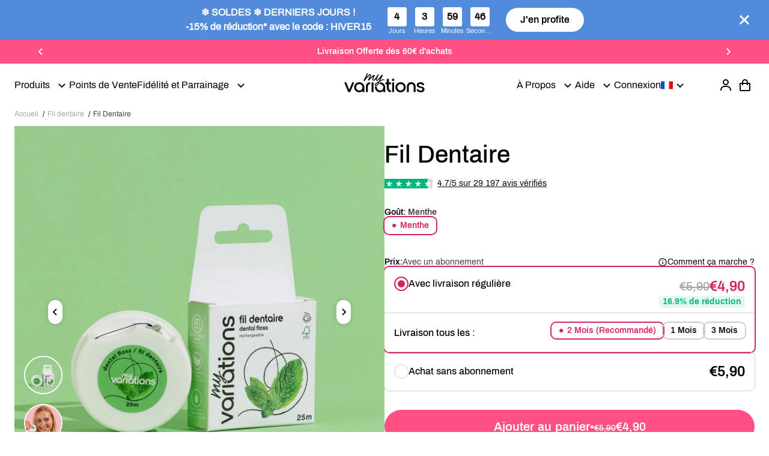

--- FILE ---
content_type: text/html; charset=utf-8
request_url: https://myvariations.com/products/fil-dentaire
body_size: 92666
content:
<!doctype html>
<html class="no-js" lang="fr">
  <head>
    <meta charset="utf-8">
    
      <link rel="shortcut icon" href="//myvariations.com/cdn/shop/files/New_Logo_Rond_Insta_-_Rose_8ba3fe96-d8ee-4ca6-bb3e-9b0c3d6f29a8_180x180_crop_center.png?v=1713539724" type="image/png">
      <link rel="apple-touch-icon" sizes="180x180" href="//myvariations.com/cdn/shop/files/New_Logo_Rond_Insta_-_Rose_8ba3fe96-d8ee-4ca6-bb3e-9b0c3d6f29a8_180x180_crop_center.png?v=1713539724">
      <link
        rel="apple-touch-icon-precomposed"
        sizes="180x180"
        href="//myvariations.com/cdn/shop/files/New_Logo_Rond_Insta_-_Rose_8ba3fe96-d8ee-4ca6-bb3e-9b0c3d6f29a8_180x180_crop_center.png?v=1713539724"
      >
      <link rel="icon" type="image/png" sizes="32x32" href="//myvariations.com/cdn/shop/files/New_Logo_Rond_Insta_-_Rose_8ba3fe96-d8ee-4ca6-bb3e-9b0c3d6f29a8_32x32_crop_center.png?v=1713539724">
      <link
        rel="icon"
        type="image/png"
        sizes="194x194"
        href="//myvariations.com/cdn/shop/files/New_Logo_Rond_Insta_-_Rose_8ba3fe96-d8ee-4ca6-bb3e-9b0c3d6f29a8_194x194_crop_center.png?v=1713539724"
      >
      <link
        rel="icon"
        type="image/png"
        sizes="192x192"
        href="//myvariations.com/cdn/shop/files/New_Logo_Rond_Insta_-_Rose_8ba3fe96-d8ee-4ca6-bb3e-9b0c3d6f29a8_192x192_crop_center.png?v=1713539724"
      >
      <link rel="icon" type="image/png" sizes="16x16" href="//myvariations.com/cdn/shop/files/New_Logo_Rond_Insta_-_Rose_8ba3fe96-d8ee-4ca6-bb3e-9b0c3d6f29a8_16x16_crop_center.png?v=1713539724">
    
    <meta http-equiv="X-UA-Compatible" content="IE=edge">
    <meta name="viewport" content="width=device-width,initial-scale=1">
    <meta name="theme-color" content="">
    <link rel="canonical" href="https://myvariations.com/products/fil-dentaire">
    
    <script type="module" blocking="render" fetchpriority="high" src="https://cdn.intelligems.io/esm/5b6ad197a845/bundle.js" async></script>
    
	<script src="//myvariations.com/cdn/shop/files/pandectes-rules.js?v=12378719216286496930"></script>
  
<script src="//myvariations.com/cdn/shop/t/190/assets/market-visibility.js?v=99370147989939035541756107978" defer></script>


    <link
  rel="preconnect"
  href="https://cdn.shopify.com"
  crossorigin
>
<link
  rel="dns-prefetch"
  href="https://cdn.shopify.com"
  crossorigin
>
<link
  rel="dns-prefetch"
  href="https://unpkg.com"
  crossorigin
>

<link
  rel="dns-prefetch"
  href="cdn.rebuyengine.com"
  crossorigin
>

<link
        rel="preconnect"
        href="https://fonts.shopifycdn.com"
        crossorigin
      ><title>
      Fil Dentaire

        &ndash; MyVariations</title>

    

    <script>
      window.version_b_image = false;
      window.version_c_image = false;
    </script>

    
    

    

    
    <style>
      .abtest-variant-b,
      .jc-flex.abtest-variant-b,
      .swiper-slide.abtest-variant-b {
        display: none;
      }
      :root {
        --font-body-family: , ;
        --font-body-style: ;
        --font-body-weight: ;
        --font-body-weight-bold: 300;

        --font-heading-family: , ;
        --font-heading-style: ;
        --font-heading-weight: ;

        --font-body-scale: 1.0;
        --font-heading-scale: 1.0;

        --media-padding: px;
        --media-border-opacity: 0.05;
        --media-border-width: 1px;
        --media-radius: 0px;
        --media-shadow-opacity: 0.0;
        --media-shadow-horizontal-offset: 0px;
        --media-shadow-vertical-offset: 4px;
        --media-shadow-blur-radius: 5px;
        --media-shadow-visible: 0;

        --page-width: 120rem;
        --page-width-margin: 0rem;

        --product-card-image-padding: 0.0rem;
        --product-card-corner-radius: 0.0rem;
        --product-card-text-alignment: left;
        --product-card-border-width: 0.0rem;
        --product-card-border-opacity: 0.1;
        --product-card-shadow-opacity: 0.0;
        --product-card-shadow-visible: 0;
        --product-card-shadow-horizontal-offset: 0.0rem;
        --product-card-shadow-vertical-offset: 0.4rem;
        --product-card-shadow-blur-radius: 0.5rem;

        --collection-card-image-padding: 0.0rem;
        --collection-card-corner-radius: 0.0rem;
        --collection-card-text-alignment: left;
        --collection-card-border-width: 0.0rem;
        --collection-card-border-opacity: 0.1;
        --collection-card-shadow-opacity: 0.0;
        --collection-card-shadow-visible: 0;
        --collection-card-shadow-horizontal-offset: 0.0rem;
        --collection-card-shadow-vertical-offset: 0.4rem;
        --collection-card-shadow-blur-radius: 0.5rem;

        --blog-card-image-padding: 0.0rem;
        --blog-card-corner-radius: 0.0rem;
        --blog-card-text-alignment: left;
        --blog-card-border-width: 0.0rem;
        --blog-card-border-opacity: 0.1;
        --blog-card-shadow-opacity: 0.0;
        --blog-card-shadow-visible: 0;
        --blog-card-shadow-horizontal-offset: 0.0rem;
        --blog-card-shadow-vertical-offset: 0.4rem;
        --blog-card-shadow-blur-radius: 0.5rem;

        --badge-corner-radius: 4.0rem;

        --popup-border-width: 1px;
        --popup-border-opacity: 0.1;
        --popup-corner-radius: 0px;
        --popup-shadow-opacity: 0.0;
        --popup-shadow-horizontal-offset: 0px;
        --popup-shadow-vertical-offset: 4px;
        --popup-shadow-blur-radius: 5px;

        --drawer-border-width: 1px;
        --drawer-border-opacity: 0.1;
        --drawer-shadow-opacity: 0.0;
        --drawer-shadow-horizontal-offset: 0px;
        --drawer-shadow-vertical-offset: 4px;
        --drawer-shadow-blur-radius: 5px;

        --spacing-sections-desktop: 0px;
        --spacing-sections-mobile: 0px;

        --grid-desktop-vertical-spacing: 8px;
        --grid-desktop-horizontal-spacing: 8px;
        --grid-mobile-vertical-spacing: 4px;
        --grid-mobile-horizontal-spacing: 4px;

        --text-boxes-border-opacity: 0.1;
        --text-boxes-border-width: 0px;
        --text-boxes-radius: 0px;
        --text-boxes-shadow-opacity: 0.0;
        --text-boxes-shadow-visible: 0;
        --text-boxes-shadow-horizontal-offset: 0px;
        --text-boxes-shadow-vertical-offset: 4px;
        --text-boxes-shadow-blur-radius: 5px;

        --buttons-radius: 0px;
        --buttons-radius-outset: 0px;
        --buttons-border-width: 1px;
        --buttons-border-opacity: 1.0;
        --buttons-shadow-opacity: 0.0;
        --buttons-shadow-visible: 0;
        --buttons-shadow-horizontal-offset: 0px;
        --buttons-shadow-vertical-offset: 4px;
        --buttons-shadow-blur-radius: 5px;
        --buttons-border-offset: 0px;

        --inputs-radius: 0px;
        --inputs-border-width: 1px;
        --inputs-border-opacity: 0.55;
        --inputs-shadow-opacity: 0.0;
        --inputs-shadow-horizontal-offset: 0px;
        --inputs-margin-offset: 0px;
        --inputs-shadow-vertical-offset: 4px;
        --inputs-shadow-blur-radius: 5px;
        --inputs-radius-outset: 0px;

        --variant-pills-radius: 40px;
        --variant-pills-border-width: 1px;
        --variant-pills-border-opacity: 0.55;
        --variant-pills-shadow-opacity: 0.0;
        --variant-pills-shadow-horizontal-offset: 0px;
        --variant-pills-shadow-vertical-offset: 4px;
        --variant-pills-shadow-blur-radius: 5px;
      }
    </style>

    <!-- START SCRIPT -->

    <style>
      #customerReferenceId {
        display: none;
      }
    </style>
    <!-- END SCRIPT -->

    <!-- START SCRIPT -->

    <style>
      #customerReferenceId {
        display: none;
      }
    </style>
    <!-- END SCRIPT -->
    <script src="//myvariations.com/cdn/shop/t/190/assets/details-modal.js?v=179230194767827675601740584702" defer="defer"></script>
    <script src="//myvariations.com/cdn/shop/t/190/assets/search-form.js?v=120735103163227834371740584712" defer="defer"></script>


    <!-- Google Tag Manager -->
    <script>
      (function (w, d, s, l, i) {
        w[l] = w[l] || [];
        w[l].push({ 'gtm.start': new Date().getTime(), event: 'gtm.js' });
        var f = d.getElementsByTagName(s)[0],
          j = d.createElement(s),
          dl = l != 'dataLayer' ? '&l=' + l : '';
        j.async = true;
        j.src = 'https://www.googletagmanager.com/gtm.js?id=' + i + dl;
        f.parentNode.insertBefore(j, f);
      })(window, document, 'script', 'dataLayer', 'GTM-K562G4Z');
    </script>
    <!-- End Google Tag Manager -->

    <script>
      window.Shopify = window.Shopify || {theme: {id: 171325620572, role: 'main' } };
      window._template = {
          directory: "",
          name: "product",
          suffix: "fildentaire"
      }
    </script>

    <!-- START SCRIPT -->

    <style>
      #customerReferenceId {
        display: none;
      }
    </style>
    <!-- END SCRIPT -->

    <!-- START SCRIPT -->
    
    <style>
      #customerReferenceId {
        display: none;
      }
    </style>
    <!-- END SCRIPT -->
    
    
    


<script>window.performance && window.performance.mark && window.performance.mark('shopify.content_for_header.start');</script><meta name="google-site-verification" content="4ggFKiJ9Cle9gkVyvj42A5ClkoJvU7fvN-pFZ3Q3b3w">
<meta id="shopify-digital-wallet" name="shopify-digital-wallet" content="/43375755427/digital_wallets/dialog">
<meta name="shopify-checkout-api-token" content="9716fd496bc488d49226d60c1ef9d328">
<meta id="in-context-paypal-metadata" data-shop-id="43375755427" data-venmo-supported="false" data-environment="production" data-locale="fr_FR" data-paypal-v4="true" data-currency="EUR">
<link rel="alternate" hreflang="x-default" href="https://myvariations.com/products/fil-dentaire">
<link rel="alternate" hreflang="fr-CH" href="https://myvariations.com/fr-ch/products/fil-dentaire">
<link rel="alternate" hreflang="it-CH" href="https://myvariations.com/it-ch/products/fil-dentaire">
<link rel="alternate" hreflang="de-CH" href="https://myvariations.com/de-ch/products/fil-dentaire">
<link rel="alternate" hreflang="en-GB" href="https://myvariations.com/en-uk/products/fil-dentaire">
<link rel="alternate" hreflang="de-DE" href="https://myvariations.com/de-de/products/fil-dentaire">
<link rel="alternate" hreflang="de-AT" href="https://myvariations.com/de-de/products/fil-dentaire">
<link rel="alternate" hreflang="it-IT" href="https://myvariations.com/it-it/products/fil-dentaire">
<link rel="alternate" hreflang="en-AX" href="https://myvariations.com/en-eu/products/fil-dentaire">
<link rel="alternate" hreflang="en-AL" href="https://myvariations.com/en-eu/products/fil-dentaire">
<link rel="alternate" hreflang="en-AD" href="https://myvariations.com/en-eu/products/fil-dentaire">
<link rel="alternate" hreflang="en-AM" href="https://myvariations.com/en-eu/products/fil-dentaire">
<link rel="alternate" hreflang="en-BY" href="https://myvariations.com/en-eu/products/fil-dentaire">
<link rel="alternate" hreflang="en-BA" href="https://myvariations.com/en-eu/products/fil-dentaire">
<link rel="alternate" hreflang="en-BG" href="https://myvariations.com/en-eu/products/fil-dentaire">
<link rel="alternate" hreflang="en-HR" href="https://myvariations.com/en-eu/products/fil-dentaire">
<link rel="alternate" hreflang="en-CY" href="https://myvariations.com/en-eu/products/fil-dentaire">
<link rel="alternate" hreflang="en-CZ" href="https://myvariations.com/en-eu/products/fil-dentaire">
<link rel="alternate" hreflang="en-DK" href="https://myvariations.com/en-eu/products/fil-dentaire">
<link rel="alternate" hreflang="en-EE" href="https://myvariations.com/en-eu/products/fil-dentaire">
<link rel="alternate" hreflang="en-FO" href="https://myvariations.com/en-eu/products/fil-dentaire">
<link rel="alternate" hreflang="en-FI" href="https://myvariations.com/en-eu/products/fil-dentaire">
<link rel="alternate" hreflang="en-GE" href="https://myvariations.com/en-eu/products/fil-dentaire">
<link rel="alternate" hreflang="en-GI" href="https://myvariations.com/en-eu/products/fil-dentaire">
<link rel="alternate" hreflang="en-GR" href="https://myvariations.com/en-eu/products/fil-dentaire">
<link rel="alternate" hreflang="en-GL" href="https://myvariations.com/en-eu/products/fil-dentaire">
<link rel="alternate" hreflang="en-GG" href="https://myvariations.com/en-eu/products/fil-dentaire">
<link rel="alternate" hreflang="en-HU" href="https://myvariations.com/en-eu/products/fil-dentaire">
<link rel="alternate" hreflang="en-IS" href="https://myvariations.com/en-eu/products/fil-dentaire">
<link rel="alternate" hreflang="en-IE" href="https://myvariations.com/en-eu/products/fil-dentaire">
<link rel="alternate" hreflang="en-IM" href="https://myvariations.com/en-eu/products/fil-dentaire">
<link rel="alternate" hreflang="en-JE" href="https://myvariations.com/en-eu/products/fil-dentaire">
<link rel="alternate" hreflang="en-XK" href="https://myvariations.com/en-eu/products/fil-dentaire">
<link rel="alternate" hreflang="en-LV" href="https://myvariations.com/en-eu/products/fil-dentaire">
<link rel="alternate" hreflang="en-LI" href="https://myvariations.com/en-eu/products/fil-dentaire">
<link rel="alternate" hreflang="en-LT" href="https://myvariations.com/en-eu/products/fil-dentaire">
<link rel="alternate" hreflang="en-LU" href="https://myvariations.com/en-eu/products/fil-dentaire">
<link rel="alternate" hreflang="en-MK" href="https://myvariations.com/en-eu/products/fil-dentaire">
<link rel="alternate" hreflang="en-MT" href="https://myvariations.com/en-eu/products/fil-dentaire">
<link rel="alternate" hreflang="en-MD" href="https://myvariations.com/en-eu/products/fil-dentaire">
<link rel="alternate" hreflang="en-MC" href="https://myvariations.com/en-eu/products/fil-dentaire">
<link rel="alternate" hreflang="en-ME" href="https://myvariations.com/en-eu/products/fil-dentaire">
<link rel="alternate" hreflang="en-NO" href="https://myvariations.com/en-eu/products/fil-dentaire">
<link rel="alternate" hreflang="en-PL" href="https://myvariations.com/en-eu/products/fil-dentaire">
<link rel="alternate" hreflang="en-PT" href="https://myvariations.com/en-eu/products/fil-dentaire">
<link rel="alternate" hreflang="en-RO" href="https://myvariations.com/en-eu/products/fil-dentaire">
<link rel="alternate" hreflang="en-SM" href="https://myvariations.com/en-eu/products/fil-dentaire">
<link rel="alternate" hreflang="en-RS" href="https://myvariations.com/en-eu/products/fil-dentaire">
<link rel="alternate" hreflang="en-SK" href="https://myvariations.com/en-eu/products/fil-dentaire">
<link rel="alternate" hreflang="en-SI" href="https://myvariations.com/en-eu/products/fil-dentaire">
<link rel="alternate" hreflang="en-SJ" href="https://myvariations.com/en-eu/products/fil-dentaire">
<link rel="alternate" hreflang="en-SE" href="https://myvariations.com/en-eu/products/fil-dentaire">
<link rel="alternate" hreflang="en-TR" href="https://myvariations.com/en-eu/products/fil-dentaire">
<link rel="alternate" hreflang="en-UA" href="https://myvariations.com/en-eu/products/fil-dentaire">
<link rel="alternate" hreflang="en-VA" href="https://myvariations.com/en-eu/products/fil-dentaire">
<link rel="alternate" hreflang="nl-NL" href="https://myvariations.com/nl-nl/products/fil-dentaire">
<link rel="alternate" hreflang="fr-BE" href="https://myvariations.com/fr-be/products/fil-dentaire">
<link rel="alternate" hreflang="nl-BE" href="https://myvariations.com/nl-be/products/fil-dentaire">
<link rel="alternate" hreflang="es-ES" href="https://myvariations.com/es-es/products/fil-dentaire">
<link rel="alternate" hreflang="fr-ES" href="https://myvariations.com/fr-es/products/fil-dentaire">
<link rel="alternate" hreflang="fr-CA" href="https://myvariations.com/fr-ca/products/fil-dentaire">
<link rel="alternate" hreflang="en-CA" href="https://myvariations.com/en-ca/products/fil-dentaire">
<link rel="alternate" hreflang="fr-FR" href="https://myvariations.com/products/fil-dentaire">
<link rel="alternate" type="application/json+oembed" href="https://myvariations.com/products/fil-dentaire.oembed">
<script async="async" src="/checkouts/internal/preloads.js?locale=fr-FR"></script>
<link rel="preconnect" href="https://shop.app" crossorigin="anonymous">
<script async="async" src="https://shop.app/checkouts/internal/preloads.js?locale=fr-FR&shop_id=43375755427" crossorigin="anonymous"></script>
<script id="apple-pay-shop-capabilities" type="application/json">{"shopId":43375755427,"countryCode":"FR","currencyCode":"EUR","merchantCapabilities":["supports3DS"],"merchantId":"gid:\/\/shopify\/Shop\/43375755427","merchantName":"MyVariations","requiredBillingContactFields":["postalAddress","email"],"requiredShippingContactFields":["postalAddress","email"],"shippingType":"shipping","supportedNetworks":["visa","masterCard","amex","maestro"],"total":{"type":"pending","label":"MyVariations","amount":"1.00"},"shopifyPaymentsEnabled":true,"supportsSubscriptions":true}</script>
<script id="shopify-features" type="application/json">{"accessToken":"9716fd496bc488d49226d60c1ef9d328","betas":["rich-media-storefront-analytics"],"domain":"myvariations.com","predictiveSearch":true,"shopId":43375755427,"locale":"fr"}</script>
<script>var Shopify = Shopify || {};
Shopify.shop = "variationsoralcare.myshopify.com";
Shopify.locale = "fr";
Shopify.currency = {"active":"EUR","rate":"1.0"};
Shopify.country = "FR";
Shopify.theme = {"name":"MV x Deployer - Thème Principal (permanent)","id":171325620572,"schema_name":"Dawn","schema_version":"8.0.0-rc","theme_store_id":null,"role":"main"};
Shopify.theme.handle = "null";
Shopify.theme.style = {"id":null,"handle":null};
Shopify.cdnHost = "myvariations.com/cdn";
Shopify.routes = Shopify.routes || {};
Shopify.routes.root = "/";</script>
<script type="module">!function(o){(o.Shopify=o.Shopify||{}).modules=!0}(window);</script>
<script>!function(o){function n(){var o=[];function n(){o.push(Array.prototype.slice.apply(arguments))}return n.q=o,n}var t=o.Shopify=o.Shopify||{};t.loadFeatures=n(),t.autoloadFeatures=n()}(window);</script>
<script>
  window.ShopifyPay = window.ShopifyPay || {};
  window.ShopifyPay.apiHost = "shop.app\/pay";
  window.ShopifyPay.redirectState = null;
</script>
<script id="shop-js-analytics" type="application/json">{"pageType":"product"}</script>
<script defer="defer" async type="module" src="//myvariations.com/cdn/shopifycloud/shop-js/modules/v2/client.init-shop-cart-sync_Lpn8ZOi5.fr.esm.js"></script>
<script defer="defer" async type="module" src="//myvariations.com/cdn/shopifycloud/shop-js/modules/v2/chunk.common_X4Hu3kma.esm.js"></script>
<script defer="defer" async type="module" src="//myvariations.com/cdn/shopifycloud/shop-js/modules/v2/chunk.modal_BV0V5IrV.esm.js"></script>
<script type="module">
  await import("//myvariations.com/cdn/shopifycloud/shop-js/modules/v2/client.init-shop-cart-sync_Lpn8ZOi5.fr.esm.js");
await import("//myvariations.com/cdn/shopifycloud/shop-js/modules/v2/chunk.common_X4Hu3kma.esm.js");
await import("//myvariations.com/cdn/shopifycloud/shop-js/modules/v2/chunk.modal_BV0V5IrV.esm.js");

  window.Shopify.SignInWithShop?.initShopCartSync?.({"fedCMEnabled":true,"windoidEnabled":true});

</script>
<script>
  window.Shopify = window.Shopify || {};
  if (!window.Shopify.featureAssets) window.Shopify.featureAssets = {};
  window.Shopify.featureAssets['shop-js'] = {"shop-cart-sync":["modules/v2/client.shop-cart-sync_hBo3gat_.fr.esm.js","modules/v2/chunk.common_X4Hu3kma.esm.js","modules/v2/chunk.modal_BV0V5IrV.esm.js"],"init-fed-cm":["modules/v2/client.init-fed-cm_BoVeauXL.fr.esm.js","modules/v2/chunk.common_X4Hu3kma.esm.js","modules/v2/chunk.modal_BV0V5IrV.esm.js"],"init-shop-email-lookup-coordinator":["modules/v2/client.init-shop-email-lookup-coordinator_CX4-Y-CZ.fr.esm.js","modules/v2/chunk.common_X4Hu3kma.esm.js","modules/v2/chunk.modal_BV0V5IrV.esm.js"],"init-windoid":["modules/v2/client.init-windoid_iuUmw7cp.fr.esm.js","modules/v2/chunk.common_X4Hu3kma.esm.js","modules/v2/chunk.modal_BV0V5IrV.esm.js"],"shop-button":["modules/v2/client.shop-button_DumFxEIo.fr.esm.js","modules/v2/chunk.common_X4Hu3kma.esm.js","modules/v2/chunk.modal_BV0V5IrV.esm.js"],"shop-cash-offers":["modules/v2/client.shop-cash-offers_BPdnZcGX.fr.esm.js","modules/v2/chunk.common_X4Hu3kma.esm.js","modules/v2/chunk.modal_BV0V5IrV.esm.js"],"shop-toast-manager":["modules/v2/client.shop-toast-manager_sjv6XvZD.fr.esm.js","modules/v2/chunk.common_X4Hu3kma.esm.js","modules/v2/chunk.modal_BV0V5IrV.esm.js"],"init-shop-cart-sync":["modules/v2/client.init-shop-cart-sync_Lpn8ZOi5.fr.esm.js","modules/v2/chunk.common_X4Hu3kma.esm.js","modules/v2/chunk.modal_BV0V5IrV.esm.js"],"init-customer-accounts-sign-up":["modules/v2/client.init-customer-accounts-sign-up_DQVKlaja.fr.esm.js","modules/v2/client.shop-login-button_DkHUpD44.fr.esm.js","modules/v2/chunk.common_X4Hu3kma.esm.js","modules/v2/chunk.modal_BV0V5IrV.esm.js"],"pay-button":["modules/v2/client.pay-button_DN6Ek-nh.fr.esm.js","modules/v2/chunk.common_X4Hu3kma.esm.js","modules/v2/chunk.modal_BV0V5IrV.esm.js"],"init-customer-accounts":["modules/v2/client.init-customer-accounts_BQOJrVdv.fr.esm.js","modules/v2/client.shop-login-button_DkHUpD44.fr.esm.js","modules/v2/chunk.common_X4Hu3kma.esm.js","modules/v2/chunk.modal_BV0V5IrV.esm.js"],"avatar":["modules/v2/client.avatar_BTnouDA3.fr.esm.js"],"init-shop-for-new-customer-accounts":["modules/v2/client.init-shop-for-new-customer-accounts_DW7xpOCZ.fr.esm.js","modules/v2/client.shop-login-button_DkHUpD44.fr.esm.js","modules/v2/chunk.common_X4Hu3kma.esm.js","modules/v2/chunk.modal_BV0V5IrV.esm.js"],"shop-follow-button":["modules/v2/client.shop-follow-button_CXr7UFuQ.fr.esm.js","modules/v2/chunk.common_X4Hu3kma.esm.js","modules/v2/chunk.modal_BV0V5IrV.esm.js"],"checkout-modal":["modules/v2/client.checkout-modal_CXg0VCPn.fr.esm.js","modules/v2/chunk.common_X4Hu3kma.esm.js","modules/v2/chunk.modal_BV0V5IrV.esm.js"],"shop-login-button":["modules/v2/client.shop-login-button_DkHUpD44.fr.esm.js","modules/v2/chunk.common_X4Hu3kma.esm.js","modules/v2/chunk.modal_BV0V5IrV.esm.js"],"lead-capture":["modules/v2/client.lead-capture_C9SxlK5K.fr.esm.js","modules/v2/chunk.common_X4Hu3kma.esm.js","modules/v2/chunk.modal_BV0V5IrV.esm.js"],"shop-login":["modules/v2/client.shop-login_DQBEMTrD.fr.esm.js","modules/v2/chunk.common_X4Hu3kma.esm.js","modules/v2/chunk.modal_BV0V5IrV.esm.js"],"payment-terms":["modules/v2/client.payment-terms_CokxZuo0.fr.esm.js","modules/v2/chunk.common_X4Hu3kma.esm.js","modules/v2/chunk.modal_BV0V5IrV.esm.js"]};
</script>
<script>(function() {
  var isLoaded = false;
  function asyncLoad() {
    if (isLoaded) return;
    isLoaded = true;
    var urls = ["https:\/\/cdn.weglot.com\/weglot_script_tag.js?shop=variationsoralcare.myshopify.com","https:\/\/intg.snapchat.com\/shopify\/shopify-scevent-init.js?id=78cf413f-aa96-4b26-a8f4-f77d8d176935\u0026shop=variationsoralcare.myshopify.com","https:\/\/static.rechargecdn.com\/assets\/js\/widget.min.js?shop=variationsoralcare.myshopify.com"];
    for (var i = 0; i < urls.length; i++) {
      var s = document.createElement('script');
      s.type = 'text/javascript';
      s.async = true;
      s.src = urls[i];
      var x = document.getElementsByTagName('script')[0];
      x.parentNode.insertBefore(s, x);
    }
  };
  if(window.attachEvent) {
    window.attachEvent('onload', asyncLoad);
  } else {
    window.addEventListener('load', asyncLoad, false);
  }
})();</script>
<script id="__st">var __st={"a":43375755427,"offset":3600,"reqid":"ce802b01-1184-400e-8c7c-5188d8666ddb-1769803196","pageurl":"myvariations.com\/products\/fil-dentaire","u":"3f8a0ce53494","p":"product","rtyp":"product","rid":8519559479644};</script>
<script>window.ShopifyPaypalV4VisibilityTracking = true;</script>
<script id="captcha-bootstrap">!function(){'use strict';const t='contact',e='account',n='new_comment',o=[[t,t],['blogs',n],['comments',n],[t,'customer']],c=[[e,'customer_login'],[e,'guest_login'],[e,'recover_customer_password'],[e,'create_customer']],r=t=>t.map((([t,e])=>`form[action*='/${t}']:not([data-nocaptcha='true']) input[name='form_type'][value='${e}']`)).join(','),a=t=>()=>t?[...document.querySelectorAll(t)].map((t=>t.form)):[];function s(){const t=[...o],e=r(t);return a(e)}const i='password',u='form_key',d=['recaptcha-v3-token','g-recaptcha-response','h-captcha-response',i],f=()=>{try{return window.sessionStorage}catch{return}},m='__shopify_v',_=t=>t.elements[u];function p(t,e,n=!1){try{const o=window.sessionStorage,c=JSON.parse(o.getItem(e)),{data:r}=function(t){const{data:e,action:n}=t;return t[m]||n?{data:e,action:n}:{data:t,action:n}}(c);for(const[e,n]of Object.entries(r))t.elements[e]&&(t.elements[e].value=n);n&&o.removeItem(e)}catch(o){console.error('form repopulation failed',{error:o})}}const l='form_type',E='cptcha';function T(t){t.dataset[E]=!0}const w=window,h=w.document,L='Shopify',v='ce_forms',y='captcha';let A=!1;((t,e)=>{const n=(g='f06e6c50-85a8-45c8-87d0-21a2b65856fe',I='https://cdn.shopify.com/shopifycloud/storefront-forms-hcaptcha/ce_storefront_forms_captcha_hcaptcha.v1.5.2.iife.js',D={infoText:'Protégé par hCaptcha',privacyText:'Confidentialité',termsText:'Conditions'},(t,e,n)=>{const o=w[L][v],c=o.bindForm;if(c)return c(t,g,e,D).then(n);var r;o.q.push([[t,g,e,D],n]),r=I,A||(h.body.append(Object.assign(h.createElement('script'),{id:'captcha-provider',async:!0,src:r})),A=!0)});var g,I,D;w[L]=w[L]||{},w[L][v]=w[L][v]||{},w[L][v].q=[],w[L][y]=w[L][y]||{},w[L][y].protect=function(t,e){n(t,void 0,e),T(t)},Object.freeze(w[L][y]),function(t,e,n,w,h,L){const[v,y,A,g]=function(t,e,n){const i=e?o:[],u=t?c:[],d=[...i,...u],f=r(d),m=r(i),_=r(d.filter((([t,e])=>n.includes(e))));return[a(f),a(m),a(_),s()]}(w,h,L),I=t=>{const e=t.target;return e instanceof HTMLFormElement?e:e&&e.form},D=t=>v().includes(t);t.addEventListener('submit',(t=>{const e=I(t);if(!e)return;const n=D(e)&&!e.dataset.hcaptchaBound&&!e.dataset.recaptchaBound,o=_(e),c=g().includes(e)&&(!o||!o.value);(n||c)&&t.preventDefault(),c&&!n&&(function(t){try{if(!f())return;!function(t){const e=f();if(!e)return;const n=_(t);if(!n)return;const o=n.value;o&&e.removeItem(o)}(t);const e=Array.from(Array(32),(()=>Math.random().toString(36)[2])).join('');!function(t,e){_(t)||t.append(Object.assign(document.createElement('input'),{type:'hidden',name:u})),t.elements[u].value=e}(t,e),function(t,e){const n=f();if(!n)return;const o=[...t.querySelectorAll(`input[type='${i}']`)].map((({name:t})=>t)),c=[...d,...o],r={};for(const[a,s]of new FormData(t).entries())c.includes(a)||(r[a]=s);n.setItem(e,JSON.stringify({[m]:1,action:t.action,data:r}))}(t,e)}catch(e){console.error('failed to persist form',e)}}(e),e.submit())}));const S=(t,e)=>{t&&!t.dataset[E]&&(n(t,e.some((e=>e===t))),T(t))};for(const o of['focusin','change'])t.addEventListener(o,(t=>{const e=I(t);D(e)&&S(e,y())}));const B=e.get('form_key'),M=e.get(l),P=B&&M;t.addEventListener('DOMContentLoaded',(()=>{const t=y();if(P)for(const e of t)e.elements[l].value===M&&p(e,B);[...new Set([...A(),...v().filter((t=>'true'===t.dataset.shopifyCaptcha))])].forEach((e=>S(e,t)))}))}(h,new URLSearchParams(w.location.search),n,t,e,['guest_login'])})(!1,!0)}();</script>
<script integrity="sha256-4kQ18oKyAcykRKYeNunJcIwy7WH5gtpwJnB7kiuLZ1E=" data-source-attribution="shopify.loadfeatures" defer="defer" src="//myvariations.com/cdn/shopifycloud/storefront/assets/storefront/load_feature-a0a9edcb.js" crossorigin="anonymous"></script>
<script crossorigin="anonymous" defer="defer" src="//myvariations.com/cdn/shopifycloud/storefront/assets/shopify_pay/storefront-65b4c6d7.js?v=20250812"></script>
<script data-source-attribution="shopify.dynamic_checkout.dynamic.init">var Shopify=Shopify||{};Shopify.PaymentButton=Shopify.PaymentButton||{isStorefrontPortableWallets:!0,init:function(){window.Shopify.PaymentButton.init=function(){};var t=document.createElement("script");t.src="https://myvariations.com/cdn/shopifycloud/portable-wallets/latest/portable-wallets.fr.js",t.type="module",document.head.appendChild(t)}};
</script>
<script data-source-attribution="shopify.dynamic_checkout.buyer_consent">
  function portableWalletsHideBuyerConsent(e){var t=document.getElementById("shopify-buyer-consent"),n=document.getElementById("shopify-subscription-policy-button");t&&n&&(t.classList.add("hidden"),t.setAttribute("aria-hidden","true"),n.removeEventListener("click",e))}function portableWalletsShowBuyerConsent(e){var t=document.getElementById("shopify-buyer-consent"),n=document.getElementById("shopify-subscription-policy-button");t&&n&&(t.classList.remove("hidden"),t.removeAttribute("aria-hidden"),n.addEventListener("click",e))}window.Shopify?.PaymentButton&&(window.Shopify.PaymentButton.hideBuyerConsent=portableWalletsHideBuyerConsent,window.Shopify.PaymentButton.showBuyerConsent=portableWalletsShowBuyerConsent);
</script>
<script data-source-attribution="shopify.dynamic_checkout.cart.bootstrap">document.addEventListener("DOMContentLoaded",(function(){function t(){return document.querySelector("shopify-accelerated-checkout-cart, shopify-accelerated-checkout")}if(t())Shopify.PaymentButton.init();else{new MutationObserver((function(e,n){t()&&(Shopify.PaymentButton.init(),n.disconnect())})).observe(document.body,{childList:!0,subtree:!0})}}));
</script>
<link id="shopify-accelerated-checkout-styles" rel="stylesheet" media="screen" href="https://myvariations.com/cdn/shopifycloud/portable-wallets/latest/accelerated-checkout-backwards-compat.css" crossorigin="anonymous">
<style id="shopify-accelerated-checkout-cart">
        #shopify-buyer-consent {
  margin-top: 1em;
  display: inline-block;
  width: 100%;
}

#shopify-buyer-consent.hidden {
  display: none;
}

#shopify-subscription-policy-button {
  background: none;
  border: none;
  padding: 0;
  text-decoration: underline;
  font-size: inherit;
  cursor: pointer;
}

#shopify-subscription-policy-button::before {
  box-shadow: none;
}

      </style>

<script>window.performance && window.performance.mark && window.performance.mark('shopify.content_for_header.end');</script>

    <script src="//myvariations.com/cdn/shop/t/190/assets/jc-bundle-main.js?v=92333741019312012341763454197" defer="defer" type="module"></script>

<!-- Variant Picker - Chargé partout pour les modals et quick add -->
<script src="//myvariations.com/cdn/shop/t/190/assets/global-scripts.js?v=22271303593086521351769439860" defer="defer" type="module"></script><script
    src="//myvariations.com/cdn/shop/t/190/assets/jc-bundle-product.js?v=22274666761286445221769425560"
    defer="defer"
    type="module"
    ></script>
    
    <link
  rel="preload"
  href="//myvariations.com/cdn/shop/t/190/assets/fonts.css?v=150063412188819934071769702544"
  as="style"
  onload="this.onload=null;this.rel='stylesheet'"
>
<noscript>
  <link
    rel="stylesheet"
    href="//myvariations.com/cdn/shop/t/190/assets/fonts.css?v=150063412188819934071769702544"
  >
</noscript>

<link
  rel="stylesheet"
  href="//myvariations.com/cdn/shop/t/190/assets/main.css?v=19817668142509746011767964997"
>

  <link
  rel="stylesheet"
  href="//myvariations.com/cdn/shop/t/190/assets/custom.css?v=132258044121808156911769589351"
><link
    rel="stylesheet"
    href="//myvariations.com/cdn/shop/t/190/assets/product.css?v=157898322029741335911752162211"
  >

    
    

    <script>
      document.documentElement.className = document.documentElement.className.replace('no-js', 'js');
      if (Shopify.designMode) {
        document.documentElement.classList.add('shopify-design-mode');
      }
    </script>
    
    <script async type="text/javascript" src="https://static.klaviyo.com/onsite/js/klaviyo.js?company_id=SkKghr"></script>
    
    <script src="//myvariations.com/cdn/shop/t/190/assets/lazysizes.min.js?v=131796910243678924371723014375" async="async"></script>

    
      <script type="text/javascript">
        (function (c, l, a, r, i, t, y) {
          c[a] =
            c[a] ||
            function () {
              (c[a].q = c[a].q || []).push(arguments);
            };
          t = l.createElement(r);
          t.async = 1;
          t.src = 'https://www.clarity.ms/tag/' + i;
          y = l.getElementsByTagName(r)[0];
          y.parentNode.insertBefore(t, y);
        })(window, document, 'clarity', 'script', 'mcryikpfwm');
      </script>
    
<link
      rel="stylesheet"
      href="//myvariations.com/cdn/shop/t/190/assets/component-predictive-search.css?v=176425978275862886801740584697"
      media="print"
      onload="this.media='all'"
    ><script type="application/ld+json">
    {
        "@context": "https://schema.org",
        "@type": "Organization",
        "@id": "https://myvariations.com/#organization",
        "name": "MyVariations",
        "url": "https://myvariations.com",
        "logo": "https:\/\/myvariations.com\/cdn\/shop\/files\/logo_1.png?v=1707491468\u0026width=512",
        "brand": { "@type": "Brand", "name": "MyVariations" },
        "contactPoint": [{
            "@type": "ContactPoint",
            "contactType": "customer support"
        }],
        "sameAs": [
            "",
            "",
            "",
            "",
            "https:\/\/www.instagram.com\/my.variations\/",
            "https:\/\/www.tiktok.com\/@myvariations",
            "",
            "",
            "https:\/\/www.youtube.com\/@myvariations3847",
            ""
        ]
    }
</script>
<script type="application/ld+json">
{
  "@context": "https://schema.org",
  "@type": "WebSite",
  "@id": "https://myvariations.com/#website",
  "url": "https://myvariations.com",
  "name": "MyVariations",
  "publisher": { "@id": "https://myvariations.com/#organization" },
  "inLanguage": "fr-FR",
  "potentialAction": {
    "@type": "SearchAction",
    "target": "https://myvariations.com/search?q={search_term_string}",
    "query-input": "required name=search_term_string"
  }
}
</script>

  <!-- BEGIN app block: shopify://apps/mable/blocks/inject-log-script/369b4fed-dc17-45bb-b0b6-5cf0837c7ccb -->



<script>
  localStorage.setItem('wtag_shp_mkt', JSON.stringify({
        handle: 'fr',
        id: '1377206520',
        region: 'France',
  }));
  localStorage.setItem('wtag_shp_ext_id', 'AL2ZKcUNwZUZYbnlBU__12634813005945594690');
</script>

<script type='text/javascript' id='wgs-wrapper-prod'>(()=>{var e="/apps/ap/static2/wtag-shpfy.js?uid=variationsoralcare.myshopify.com",t="wgs-script-prod";function r(e,t){if(!document.getElementById(t)){var r=document.createElement("script");r.src=e,r.id=t,r.async=!0,r.type="text/javascript",document.head.appendChild(r)}}var a="wgs_cpx_loaded_prod";function n(){var e;return"true"===(localStorage.getItem(a)||"false")}if(n())localStorage.removeItem(a),r(e,t);else var i=setInterval(()=>{n()&&(clearInterval(i),localStorage.removeItem(a),r(e,t))},200)})();</script>
<!-- END app block --><!-- BEGIN app block: shopify://apps/pandectes-gdpr/blocks/banner/58c0baa2-6cc1-480c-9ea6-38d6d559556a -->
  
    
      <!-- TCF is active, scripts are loaded above -->
      
        <script>
          if (!window.PandectesRulesSettings) {
            window.PandectesRulesSettings = {"store":{"id":43375755427,"adminMode":false,"headless":false,"storefrontRootDomain":"","checkoutRootDomain":"","storefrontAccessToken":""},"banner":{"revokableTrigger":false,"cookiesBlockedByDefault":"0","hybridStrict":false,"isActive":false},"geolocation":{"brOnly":false,"caOnly":false,"chOnly":false,"euOnly":true,"jpOnly":false,"thOnly":false,"canadaOnly":false,"canadaLaw25":false,"canadaPipeda":false,"globalVisibility":false},"blocker":{"isActive":true,"googleConsentMode":{"isActive":false,"id":"","analyticsId":"","onlyGtm":false,"adwordsId":"","adStorageCategory":4,"analyticsStorageCategory":2,"functionalityStorageCategory":1,"personalizationStorageCategory":1,"securityStorageCategory":0,"customEvent":false,"redactData":true,"urlPassthrough":false,"dataLayerProperty":"dataLayer","waitForUpdate":500,"useNativeChannel":false,"debugMode":false},"facebookPixel":{"isActive":false,"id":"","ldu":false},"microsoft":{"isActive":false,"uetTags":""},"clarity":{"isActive":false,"id":""},"rakuten":{"isActive":false,"cmp":false,"ccpa":false},"gpcIsActive":false,"klaviyoIsActive":false,"defaultBlocked":0,"patterns":{"whiteList":[],"blackList":{"1":[],"2":[],"4":["intg.snapchat.com/shopify/shopify-scevent-init.js"],"8":[]},"iframesWhiteList":[],"iframesBlackList":{"1":[],"2":[],"4":[],"8":[]},"beaconsWhiteList":[],"beaconsBlackList":{"1":[],"2":[],"4":[],"8":[]}}}};
            const rulesScript = document.createElement('script');
            window.PandectesRulesSettings.auto = true;
            rulesScript.src = "https://cdn.shopify.com/extensions/019c0a11-cd50-7ee3-9d65-98ad30ff9c55/gdpr-248/assets/pandectes-rules.js";
            const firstChild = document.head.firstChild;
            document.head.insertBefore(rulesScript, firstChild);
          }
        </script>
      
      <script>
        
          window.PandectesSettings = {"store":{"id":43375755427,"plan":"enterprise","theme":"MV x Deployer - Thème Principal (permanent)","primaryLocale":"fr","adminMode":false,"headless":false,"storefrontRootDomain":"","checkoutRootDomain":"","storefrontAccessToken":""},"tsPublished":1760949769,"declaration":{"showPurpose":false,"showProvider":false,"declIntroText":"Nous utilisons des cookies pour optimiser les fonctionnalités du site Web, analyser les performances et vous offrir une expérience personnalisée. Certains cookies sont indispensables au bon fonctionnement et au bon fonctionnement du site Web. Ces cookies ne peuvent pas être désactivés. Dans cette fenêtre, vous pouvez gérer vos préférences en matière de cookies.","showDateGenerated":true},"language":{"unpublished":[],"languageMode":"Multilingual","fallbackLanguage":"fr","languageDetection":"locale","languagesSupported":["nl","en","de","it","es"]},"texts":{"managed":{"headerText":{"de":"Wir respektieren deine Privatsphäre","en":"We respect your privacy","es":"Respetamos tu privacidad","fr":"Nous respectons votre vie privée","it":"Rispettiamo la tua privacy","nl":"Wij respecteren uw privacy"},"consentText":{"de":"Diese Website verwendet Cookies, um Ihnen das beste Erlebnis zu bieten.","en":"This website uses cookies to ensure you get the best experience.","es":"Este sitio web utiliza cookies para garantizar que obtenga la mejor experiencia.","fr":"Nous utilisons des cookies afin d'améliorer votre expérience sur notre site et pour des raisons de performances.","it":"Questo sito web utilizza i cookie per assicurarti la migliore esperienza.","nl":"Deze website maakt gebruik van cookies om u de beste ervaring te bieden."},"linkText":{"de":"Mehr erfahren","en":"Learn more","es":"Aprende más","fr":"Politique de confidentialité","it":"Scopri di più","nl":"Kom meer te weten"},"imprintText":{"de":"ausdrucken","en":"Print","es":"Imprimir","fr":"Imprimer","it":"Stampa","nl":"Afdruk"},"googleLinkText":{"de":"Googles Datenschutzbestimmungen","en":"Google's Privacy Terms","es":"Términos de privacidad de Google","fr":"Conditions de confidentialité de Google","it":"Termini sulla privacy di Google","nl":"Privacyvoorwaarden van Google"},"allowButtonText":{"de":"Annehmen","en":"Accept","es":"Aceptar","fr":"Accepter","it":"Accettare","nl":"Aanvaarden"},"denyButtonText":{"de":"Ablehnen","en":"Decline","es":"Rechazar","fr":"Décliner","it":"Declino","nl":"Afwijzen"},"dismissButtonText":{"de":"Okay","en":"Ok","es":"OK","fr":"D'accord","it":"Ok","nl":"OK"},"leaveSiteButtonText":{"de":"Diese Seite verlassen","en":"Leave this site","es":"Salir de este sitio","fr":"Quitter ce site","it":"Lascia questo sito","nl":"Verlaat deze site"},"preferencesButtonText":{"de":"Einstellungen","en":"Preferences","es":"Preferencias","fr":"Préférences","it":"Preferenze","nl":"Voorkeuren"},"cookiePolicyText":{"de":"Cookie-Richtlinie","en":"Cookie policy","es":"Política de cookies","fr":"Politique de confidentialité","it":"Gestione dei Cookie","nl":"Cookie beleid"},"preferencesPopupTitleText":{"de":"Einwilligungseinstellungen verwalten","en":"Manage consent preferences","es":"Gestionar las preferencias de consentimiento","fr":"Gérer mes préférences","it":"Gestire le preferenze di consenso","nl":"Toestemmingsvoorkeuren beheren"},"preferencesPopupIntroText":{"de":"Wir verwenden Cookies, um die Funktionalität der Website zu optimieren, die Leistung zu analysieren und Ihnen ein personalisiertes Erlebnis zu bieten. Einige Cookies sind für den ordnungsgemäßen Betrieb der Website unerlässlich. Diese Cookies können nicht deaktiviert werden. In diesem Fenster können Sie Ihre Präferenzen für Cookies verwalten.","en":"We use cookies to optimize website functionality, analyze the performance, and provide personalized experience to you. Some cookies are essential to make the website operate and function correctly. Those cookies cannot be disabled. In this window you can manage your preference of cookies.","es":"Usamos cookies para optimizar la funcionalidad del sitio web, analizar el rendimiento y brindarle una experiencia personalizada. Algunas cookies son esenciales para que el sitio web funcione y funcione correctamente. Esas cookies no se pueden desactivar. En esta ventana puede administrar su preferencia de cookies.","fr":"Nous utilisons des cookies pour optimiser les fonctionnalités du site Web, analyser les performances et vous offrir une expérience personnalisée. Certains cookies sont indispensables au bon fonctionnement et au bon fonctionnement du site. Ces cookies ne peuvent pas être désactivés. Dans cette fenêtre, vous pouvez gérer votre préférence de cookies.","it":"Utilizziamo i cookie per ottimizzare la funzionalità del sito Web, analizzare le prestazioni e fornire un'esperienza personalizzata all'utente. Alcuni cookie sono essenziali per il funzionamento e il corretto funzionamento del sito web. Questi cookie non possono essere disabilitati. In questa finestra puoi gestire le tue preferenze sui cookie.","nl":"We gebruiken cookies om de functionaliteit van de website te optimaliseren, de prestaties te analyseren en u een gepersonaliseerde ervaring te bieden. Sommige cookies zijn essentieel om de website correct te laten werken en functioneren. Die cookies kunnen niet worden uitgeschakeld. In dit venster kunt u uw voorkeur voor cookies beheren."},"preferencesPopupSaveButtonText":{"de":"Auswahl speichern","en":"Save preferences","es":"Guardar preferencias","fr":"Enregistrer mes préférences","it":"Salva preferenze","nl":"Voorkeuren opslaan"},"preferencesPopupCloseButtonText":{"de":"Schließen","en":"Close","es":"Cerrar","fr":"Réduire","it":"Chiudere","nl":"Sluiten"},"preferencesPopupAcceptAllButtonText":{"de":"Alles Akzeptieren","en":"Accept all","es":"Aceptar todo","fr":"Accepter tout","it":"Accettare tutti","nl":"Accepteer alles"},"preferencesPopupRejectAllButtonText":{"de":"Alles ablehnen","en":"Reject all","es":"Rechazar todo","fr":"Tout rejeter","it":"Rifiuta tutto","nl":"Alles afwijzen"},"cookiesDetailsText":{"de":"Cookie-Details","en":"Cookies details","es":"Detalles de las cookies","fr":"Détails des cookies","it":"Dettagli sui cookie","nl":"Cookiegegevens"},"preferencesPopupAlwaysAllowedText":{"de":"Immer erlaubt","en":"Always allowed","es":"Siempre permitido","fr":"Toujours activé","it":"sempre permesso","nl":"altijd toegestaan"},"accessSectionParagraphText":{"de":"Sie haben das Recht, jederzeit auf Ihre Daten zuzugreifen.","en":"You have the right to request access to your data at any time.","es":"Tiene derecho a poder acceder a sus datos en cualquier momento.","fr":"Vous avez le droit de pouvoir accéder à vos données à tout moment.","it":"Hai il diritto di poter accedere ai tuoi dati in qualsiasi momento.","nl":"U heeft te allen tijde het recht om uw gegevens in te zien."},"accessSectionTitleText":{"de":"Datenübertragbarkeit","en":"Data portability","es":"Portabilidad de datos","fr":"Portabilité des données","it":"Portabilità dei dati","nl":"Gegevensportabiliteit"},"accessSectionAccountInfoActionText":{"de":"persönliche Daten","en":"Personal data","es":"Información personal","fr":"Données personnelles","it":"Dati personali","nl":"Persoonlijke gegevens"},"accessSectionDownloadReportActionText":{"de":"Alle Daten anfordern","en":"Request export","es":"Descargar todo","fr":"Tout télécharger","it":"Scarica tutto","nl":"Download alles"},"accessSectionGDPRRequestsActionText":{"de":"Anfragen betroffener Personen","en":"Data subject requests","es":"Solicitudes de sujetos de datos","fr":"Demandes des personnes concernées","it":"Richieste dell'interessato","nl":"Verzoeken van betrokkenen"},"accessSectionOrdersRecordsActionText":{"de":"Aufträge","en":"Orders","es":"Pedidos","fr":"Ordres","it":"Ordini","nl":"Bestellingen"},"rectificationSectionParagraphText":{"de":"Sie haben das Recht, die Aktualisierung Ihrer Daten zu verlangen, wann immer Sie dies für angemessen halten.","en":"You have the right to request your data to be updated whenever you think it is appropriate.","es":"Tienes derecho a solicitar la actualización de tus datos siempre que lo creas oportuno.","fr":"Vous avez le droit de demander la mise à jour de vos données chaque fois que vous le jugez approprié.","it":"Hai il diritto di richiedere l'aggiornamento dei tuoi dati ogni volta che lo ritieni opportuno.","nl":"U hebt het recht om te vragen dat uw gegevens worden bijgewerkt wanneer u dat nodig acht."},"rectificationSectionTitleText":{"de":"Datenberichtigung","en":"Data Rectification","es":"Rectificación de datos","fr":"Rectification des données","it":"Rettifica dei dati","nl":"Gegevens rectificatie"},"rectificationCommentPlaceholder":{"de":"Beschreiben Sie, was Sie aktualisieren möchten","en":"Describe what you want to be updated","es":"Describe lo que quieres que se actualice","fr":"Décrivez ce que vous souhaitez mettre à jour","it":"Descrivi cosa vuoi che venga aggiornato","nl":"Beschrijf wat u wilt bijwerken"},"rectificationCommentValidationError":{"de":"Kommentar ist erforderlich","en":"Comment is required","es":"Se requiere comentario","fr":"Un commentaire est requis","it":"Il commento è obbligatorio","nl":"Commentaar is verplicht"},"rectificationSectionEditAccountActionText":{"de":"Aktualisierung anfordern","en":"Request an update","es":"Solicita una actualización","fr":"Demander une mise à jour","it":"Richiedi un aggiornamento","nl":"Vraag een update aan"},"erasureSectionTitleText":{"de":"Recht auf Löschung","en":"Right to be forgotten","es":"Derecho al olvido","fr":"Droit à l'oubli","it":"Diritto all'oblio","nl":"Recht om vergeten te worden"},"erasureSectionParagraphText":{"de":"Sie haben das Recht, die Löschung aller Ihrer Daten zu verlangen. Danach können Sie nicht mehr auf Ihr Konto zugreifen.","en":"You have the right to ask all your data to be erased. After that, you will no longer be able to access your account.","es":"Tiene derecho a solicitar la eliminación de todos sus datos. Después de eso, ya no podrá acceder a su cuenta.","fr":"Vous avez le droit de demander que toutes vos données soient effacées. Après cela, vous ne pourrez plus accéder à votre compte.","it":"Hai il diritto di chiedere la cancellazione di tutti i tuoi dati. Dopodiché, non sarai più in grado di accedere al tuo account.","nl":"U heeft het recht om al uw gegevens te laten wissen. Daarna heeft u geen toegang meer tot uw account."},"erasureSectionRequestDeletionActionText":{"de":"Löschung personenbezogener Daten anfordern","en":"Request personal data deletion","es":"Solicitar la eliminación de datos personales","fr":"Demander la suppression des données personnelles","it":"Richiedi la cancellazione dei dati personali","nl":"Verzoek om verwijdering van persoonlijke gegevens"},"consentDate":{"de":"Zustimmungsdatum","en":"Consent date","es":"fecha de consentimiento","fr":"Date de consentement","it":"Data del consenso","nl":"Toestemmingsdatum"},"consentId":{"de":"Einwilligungs-ID","en":"Consent ID","es":"ID de consentimiento","fr":"ID de consentement","it":"ID di consenso","nl":"Toestemmings-ID"},"consentSectionChangeConsentActionText":{"de":"Einwilligungspräferenz ändern","en":"Change consent preference","es":"Cambiar la preferencia de consentimiento","fr":"Modifier la préférence de consentement","it":"Modifica la preferenza per il consenso","nl":"Wijzig de toestemmingsvoorkeur"},"consentSectionConsentedText":{"de":"Sie haben der Cookie-Richtlinie dieser Website zugestimmt am","en":"You consented to the cookies policy of this website on","es":"Usted dio su consentimiento a la política de cookies de este sitio web en","fr":"Vous avez consenti à la politique de cookies de ce site Web sur","it":"Hai acconsentito alla politica sui cookie di questo sito web su","nl":"U heeft ingestemd met het cookiebeleid van deze website op:"},"consentSectionNoConsentText":{"de":"Sie haben der Cookie-Richtlinie dieser Website nicht zugestimmt.","en":"You have not consented to the cookies policy of this website.","es":"No ha dado su consentimiento a la política de cookies de este sitio web.","fr":"Vous n'avez pas consenti à la politique de cookies de ce site Web.","it":"Non hai acconsentito alla politica sui cookie di questo sito.","nl":"U heeft niet ingestemd met het cookiebeleid van deze website."},"consentSectionTitleText":{"de":"Ihre Cookie-Einwilligung","en":"Your cookie consent","es":"Su consentimiento de cookies","fr":"Votre consentement aux cookies","it":"Il tuo consenso ai cookie","nl":"Uw toestemming voor cookies"},"consentStatus":{"de":"Einwilligungspräferenz","en":"Consent preference","es":"Preferencia de consentimiento","fr":"Préférence de consentement","it":"Preferenza di consenso","nl":"Toestemmingsvoorkeur"},"confirmationFailureMessage":{"de":"Ihre Anfrage wurde nicht bestätigt. Bitte versuchen Sie es erneut und wenn das Problem weiterhin besteht, wenden Sie sich an den Ladenbesitzer, um Hilfe zu erhalten","en":"Your request was not verified. Please try again and if problem persists, contact store owner for assistance","es":"Su solicitud no fue verificada. Vuelva a intentarlo y, si el problema persiste, comuníquese con el propietario de la tienda para obtener ayuda.","fr":"Votre demande n'a pas été vérifiée. Veuillez réessayer et si le problème persiste, contactez le propriétaire du magasin pour obtenir de l'aide","it":"La tua richiesta non è stata verificata. Riprova e se il problema persiste, contatta il proprietario del negozio per assistenza","nl":"Uw verzoek is niet geverifieerd. Probeer het opnieuw en als het probleem aanhoudt, neem dan contact op met de winkeleigenaar voor hulp"},"confirmationFailureTitle":{"de":"Ein Problem ist aufgetreten","en":"A problem occurred","es":"Ocurrió un problema","fr":"Un problème est survenu","it":"Si è verificato un problema","nl":"Er is een probleem opgetreden"},"confirmationSuccessMessage":{"de":"Wir werden uns in Kürze zu Ihrem Anliegen bei Ihnen melden.","en":"We will soon get back to you as to your request.","es":"Pronto nos comunicaremos con usted en cuanto a su solicitud.","fr":"Nous reviendrons rapidement vers vous quant à votre demande.","it":"Ti risponderemo presto in merito alla tua richiesta.","nl":"We zullen spoedig contact met u opnemen over uw verzoek."},"confirmationSuccessTitle":{"de":"Ihre Anfrage wurde bestätigt","en":"Your request is verified","es":"Tu solicitud está verificada","fr":"Votre demande est vérifiée","it":"La tua richiesta è verificata","nl":"Uw verzoek is geverifieerd"},"guestsSupportEmailFailureMessage":{"de":"Ihre Anfrage wurde nicht übermittelt. Bitte versuchen Sie es erneut und wenn das Problem weiterhin besteht, wenden Sie sich an den Shop-Inhaber, um Hilfe zu erhalten.","en":"Your request was not submitted. Please try again and if problem persists, contact store owner for assistance.","es":"Su solicitud no fue enviada. Vuelva a intentarlo y, si el problema persiste, comuníquese con el propietario de la tienda para obtener ayuda.","fr":"Votre demande n'a pas été soumise. Veuillez réessayer et si le problème persiste, contactez le propriétaire du magasin pour obtenir de l'aide.","it":"La tua richiesta non è stata inviata. Riprova e se il problema persiste, contatta il proprietario del negozio per assistenza.","nl":"Uw verzoek is niet ingediend. Probeer het opnieuw en als het probleem aanhoudt, neem dan contact op met de winkeleigenaar voor hulp."},"guestsSupportEmailFailureTitle":{"de":"Ein Problem ist aufgetreten","en":"A problem occurred","es":"Ocurrió un problema","fr":"Un problème est survenu","it":"Si è verificato un problema","nl":"Er is een probleem opgetreden"},"guestsSupportEmailPlaceholder":{"de":"E-Mail-Addresse","en":"E-mail address","es":"Dirección de correo electrónico","fr":"Adresse e-mail","it":"Indirizzo email","nl":"E-mailadres"},"guestsSupportEmailSuccessMessage":{"de":"Wenn Sie als Kunde dieses Shops registriert sind, erhalten Sie in Kürze eine E-Mail mit Anweisungen zum weiteren Vorgehen.","en":"If you are registered as a customer of this store, you will soon receive an email with instructions on how to proceed.","es":"Si está registrado como cliente de esta tienda, pronto recibirá un correo electrónico con instrucciones sobre cómo proceder.","fr":"Si vous êtes inscrit en tant que client de ce magasin, vous recevrez bientôt un e-mail avec des instructions sur la marche à suivre.","it":"Se sei registrato come cliente di questo negozio, riceverai presto un'e-mail con le istruzioni su come procedere.","nl":"Als je bent geregistreerd als klant van deze winkel, ontvang je binnenkort een e-mail met instructies over hoe je verder kunt gaan."},"guestsSupportEmailSuccessTitle":{"de":"Vielen Dank für die Anfrage","en":"Thank you for your request","es":"gracias por tu solicitud","fr":"Merci pour votre requête","it":"Grazie per la vostra richiesta","nl":"dankjewel voor je aanvraag"},"guestsSupportEmailValidationError":{"de":"Email ist ungültig","en":"Email is not valid","es":"El correo no es válido","fr":"L'email n'est pas valide","it":"L'email non è valida","nl":"E-mail is niet geldig"},"guestsSupportInfoText":{"de":"Bitte loggen Sie sich mit Ihrem Kundenkonto ein, um fortzufahren.","en":"Please login with your customer account to further proceed.","es":"Inicie sesión con su cuenta de cliente para continuar.","fr":"Veuillez vous connecter avec votre compte client pour continuer.","it":"Effettua il login con il tuo account cliente per procedere ulteriormente.","nl":"Log in met uw klantaccount om verder te gaan."},"submitButton":{"de":"einreichen","en":"Submit","es":"Enviar","fr":"Soumettre","it":"Invia","nl":"Indienen"},"submittingButton":{"de":"Senden...","en":"Submitting...","es":"Sumisión...","fr":"Soumission...","it":"Invio in corso...","nl":"Verzenden..."},"cancelButton":{"de":"Abbrechen","en":"Cancel","es":"Cancelar","fr":"Annuler","it":"Annulla","nl":"Annuleren"},"declIntroText":{"de":"Wir verwenden Cookies, um die Funktionalität der Website zu optimieren, die Leistung zu analysieren und Ihnen ein personalisiertes Erlebnis zu bieten. Einige Cookies sind für den ordnungsgemäßen Betrieb der Website unerlässlich. Diese Cookies können nicht deaktiviert werden. In diesem Fenster können Sie Ihre Präferenzen für Cookies verwalten.","en":"We use cookies to optimize website functionality, analyze the performance, and provide personalized experience to you. Some cookies are essential to make the website operate and function correctly. Those cookies cannot be disabled. In this window you can manage your preference of cookies.","es":"Usamos cookies para optimizar la funcionalidad del sitio web, analizar el rendimiento y brindarle una experiencia personalizada. Algunas cookies son esenciales para que el sitio web funcione y funcione correctamente. Esas cookies no se pueden deshabilitar. En esta ventana puede gestionar su preferencia de cookies.","fr":"Nous utilisons des cookies pour optimiser les fonctionnalités du site Web, analyser les performances et vous offrir une expérience personnalisée. Certains cookies sont indispensables au bon fonctionnement et au bon fonctionnement du site Web. Ces cookies ne peuvent pas être désactivés. Dans cette fenêtre, vous pouvez gérer vos préférences en matière de cookies.","it":"Utilizziamo i cookie per ottimizzare la funzionalità del sito Web, analizzare le prestazioni e fornire un&#39;esperienza personalizzata all&#39;utente. Alcuni cookie sono essenziali per far funzionare e funzionare correttamente il sito web. Questi cookie non possono essere disabilitati. In questa finestra puoi gestire le tue preferenze sui cookie.","nl":"We gebruiken cookies om de functionaliteit van de website te optimaliseren, de prestaties te analyseren en u een gepersonaliseerde ervaring te bieden. Sommige cookies zijn essentieel om de website goed te laten werken en correct te laten functioneren. Die cookies kunnen niet worden uitgeschakeld. In dit venster kunt u uw voorkeur voor cookies beheren."},"declName":{"de":"Name","en":"Name","es":"Nombre","fr":"Nom","it":"Nome","nl":"Naam"},"declPurpose":{"de":"Zweck","en":"Purpose","es":"Objetivo","fr":"But","it":"Scopo","nl":"Doel"},"declType":{"de":"Typ","en":"Type","es":"Escribe","fr":"Type","it":"Tipo","nl":"Type"},"declRetention":{"de":"Speicherdauer","en":"Retention","es":"Retencion","fr":"Rétention","it":"Ritenzione","nl":"Behoud"},"declProvider":{"de":"Anbieter","en":"Provider","es":"Proveedor","fr":"Fournisseur","it":"Fornitore","nl":"Aanbieder"},"declFirstParty":{"de":"Erstanbieter","en":"First-party","es":"Origen","fr":"Première partie","it":"Prima parte","nl":"Directe"},"declThirdParty":{"de":"Drittanbieter","en":"Third-party","es":"Tercero","fr":"Tierce partie","it":"Terzo","nl":"Derde partij"},"declSeconds":{"de":"Sekunden","en":"seconds","es":"segundos","fr":"secondes","it":"secondi","nl":"seconden"},"declMinutes":{"de":"Minuten","en":"minutes","es":"minutos","fr":"minutes","it":"minuti","nl":"minuten"},"declHours":{"de":"Std.","en":"hours","es":"horas","fr":"heures","it":"ore","nl":"uur"},"declDays":{"de":"Tage","en":"days","es":"días","fr":"jours","it":"giorni","nl":"dagen"},"declWeeks":{"de":"Woche(n)","en":"week(s)","es":"semana(s)","fr":"semaine(s)","it":"settimana(e)","nl":"week(en)"},"declMonths":{"de":"Monate","en":"months","es":"meses","fr":"mois","it":"mesi","nl":"maanden"},"declYears":{"de":"Jahre","en":"years","es":"años","fr":"années","it":"anni","nl":"jaren"},"declSession":{"de":"Sitzung","en":"Session","es":"Sesión","fr":"Session","it":"Sessione","nl":"Sessie"},"declDomain":{"de":"Domain","en":"Domain","es":"Dominio","fr":"Domaine","it":"Dominio","nl":"Domein"},"declPath":{"de":"Weg","en":"Path","es":"Sendero","fr":"Chemin","it":"Il percorso","nl":"Pad"}},"categories":{"strictlyNecessaryCookiesTitleText":{"de":"Unbedingt erforderlich","en":"Strictly necessary cookies","es":"Cookies estrictamente necesarias","fr":"Cookies strictement nécessaires","it":"Cookie strettamente necessari","nl":"Strikt noodzakelijke cookies"},"strictlyNecessaryCookiesDescriptionText":{"de":"Diese Cookies sind unerlässlich, damit Sie sich auf der Website bewegen und ihre Funktionen nutzen können, z. B. den Zugriff auf sichere Bereiche der Website. Ohne diese Cookies kann die Website nicht richtig funktionieren.","en":"These cookies are essential in order to enable you to move around the website and use its features, such as accessing secure areas of the website. The website cannot function properly without these cookies.","es":"Estas cookies son esenciales para permitirle moverse por el sitio web y utilizar sus funciones, como acceder a áreas seguras del sitio web. El sitio web no puede funcionar correctamente sin estas cookies.","fr":"Ces cookies sont essentiels pour vous permettre de vous déplacer sur le site Web et d'utiliser ses fonctionnalités, telles que l'accès aux zones sécurisées du site Web. Le site Web ne peut pas fonctionner correctement sans ces cookies.","it":"Questi cookie sono essenziali per consentirti di spostarti all'interno del sito Web e utilizzare le sue funzionalità, come l'accesso alle aree sicure del sito Web. Il sito web non può funzionare correttamente senza questi cookie.","nl":"Deze cookies zijn essentieel om u in staat te stellen door de website te navigeren en de functies ervan te gebruiken, zoals toegang tot beveiligde delen van de website. Zonder deze cookies kan de website niet goed functioneren."},"functionalityCookiesTitleText":{"de":"Funktionale Cookies","en":"Functional cookies","es":"Cookies funcionales","fr":"Cookies fonctionnels","it":"Cookie funzionali","nl":"Functionele cookies"},"functionalityCookiesDescriptionText":{"de":"Diese Cookies ermöglichen es der Website, verbesserte Funktionalität und Personalisierung bereitzustellen. Sie können von uns oder von Drittanbietern gesetzt werden, deren Dienste wir auf unseren Seiten hinzugefügt haben. Wenn Sie diese Cookies nicht zulassen, funktionieren einige oder alle dieser Dienste möglicherweise nicht richtig.","en":"These cookies enable the site to provide enhanced functionality and personalisation. They may be set by us or by third party providers whose services we have added to our pages. If you do not allow these cookies then some or all of these services may not function properly.","es":"Estas cookies permiten que el sitio proporcione una funcionalidad y personalización mejoradas. Pueden ser establecidos por nosotros o por proveedores externos cuyos servicios hemos agregado a nuestras páginas. Si no permite estas cookies, es posible que algunos o todos estos servicios no funcionen correctamente.","fr":"Ces cookies permettent au site de fournir des fonctionnalités et une personnalisation améliorées. Ils peuvent être définis par nous ou par des fournisseurs tiers dont nous avons ajouté les services à nos pages. Si vous n'autorisez pas ces cookies, certains ou tous ces services peuvent ne pas fonctionner correctement.","it":"Questi cookie consentono al sito di fornire funzionalità e personalizzazione avanzate. Possono essere impostati da noi o da fornitori di terze parti i cui servizi abbiamo aggiunto alle nostre pagine. Se non consenti questi cookie, alcuni o tutti questi servizi potrebbero non funzionare correttamente.","nl":"Deze cookies stellen de site in staat om verbeterde functionaliteit en personalisatie te bieden. Ze kunnen worden ingesteld door ons of door externe providers wiens diensten we aan onze pagina's hebben toegevoegd. Als u deze cookies niet toestaat, werken sommige of al deze diensten mogelijk niet correct."},"performanceCookiesTitleText":{"de":"Performance-Cookies","en":"Performance cookies","es":"Cookies de rendimiento","fr":"Cookies de performances","it":"Cookie di prestazione","nl":"Prestatiecookies"},"performanceCookiesDescriptionText":{"de":"Diese Cookies ermöglichen es uns, die Leistung unserer Website zu überwachen und zu verbessern. Sie ermöglichen es uns beispielsweise, Besuche zu zählen, Verkehrsquellen zu identifizieren und zu sehen, welche Teile der Website am beliebtesten sind.","en":"These cookies enable us to monitor and improve the performance of our website. For example, they allow us to count visits, identify traffic sources and see which parts of the site are most popular.","es":"Estas cookies nos permiten monitorear y mejorar el rendimiento de nuestro sitio web. Por ejemplo, nos permiten contar las visitas, identificar las fuentes de tráfico y ver qué partes del sitio son más populares.","fr":"Ces cookies nous permettent de surveiller et d'améliorer les performances de notre site Web. Par exemple, ils nous permettent de compter les visites, d'identifier les sources de trafic et de voir quelles parties du site sont les plus populaires.","it":"Questi cookie ci consentono di monitorare e migliorare le prestazioni del nostro sito web. Ad esempio, ci consentono di contare le visite, identificare le sorgenti di traffico e vedere quali parti del sito sono più popolari.","nl":"Deze cookies stellen ons in staat om de prestaties van onze website te monitoren en te verbeteren. Ze stellen ons bijvoorbeeld in staat om bezoeken te tellen, verkeersbronnen te identificeren en te zien welke delen van de site het populairst zijn."},"targetingCookiesTitleText":{"de":"Targeting-Cookies","en":"Targeting cookies","es":"Orientación de cookies","fr":"Ciblage des cookies","it":"Cookie mirati","nl":"Targeting-cookies"},"targetingCookiesDescriptionText":{"de":"Diese Cookies können von unseren Werbepartnern über unsere Website gesetzt werden. Sie können von diesen Unternehmen verwendet werden, um ein Profil Ihrer Interessen zu erstellen und Ihnen relevante Werbung auf anderen Websites anzuzeigen. Sie speichern keine direkten personenbezogenen Daten, sondern basieren auf der eindeutigen Identifizierung Ihres Browsers und Ihres Internetgeräts. Wenn Sie diese Cookies nicht zulassen, erleben Sie weniger zielgerichtete Werbung.","en":"These cookies may be set through our site by our advertising partners. They may be used by those companies to build a profile of your interests and show you relevant adverts on other sites.    They do not store directly personal information, but are based on uniquely identifying your browser and internet device. If you do not allow these cookies, you will experience less targeted advertising.","es":"Nuestros socios publicitarios pueden establecer estas cookies a través de nuestro sitio. Estas empresas pueden utilizarlos para crear un perfil de sus intereses y mostrarle anuncios relevantes en otros sitios. No almacenan directamente información personal, sino que se basan en la identificación única de su navegador y dispositivo de Internet. Si no permite estas cookies, experimentará publicidad menos dirigida.","fr":"Ces cookies peuvent être installés via notre site par nos partenaires publicitaires. Ils peuvent être utilisés par ces sociétés pour établir un profil de vos intérêts et vous montrer des publicités pertinentes sur d'autres sites. Ils ne stockent pas directement d'informations personnelles, mais sont basés sur l'identification unique de votre navigateur et de votre appareil Internet. Si vous n'autorisez pas ces cookies, vous bénéficierez d'une publicité moins ciblée.","it":"Questi cookie possono essere impostati attraverso il nostro sito dai nostri partner pubblicitari. Possono essere utilizzati da tali società per creare un profilo dei tuoi interessi e mostrarti annunci pertinenti su altri siti. Non memorizzano direttamente informazioni personali, ma si basano sull'identificazione univoca del browser e del dispositivo Internet. Se non consenti questi cookie, sperimenterai pubblicità meno mirata.","nl":"Deze cookies kunnen via onze site worden geplaatst door onze advertentiepartners. Ze kunnen door die bedrijven worden gebruikt om een profiel van uw interesses op te bouwen en u relevante advertenties op andere sites te tonen. Ze slaan geen directe persoonlijke informatie op, maar zijn gebaseerd op de unieke identificatie van uw browser en internetapparaat. Als je deze cookies niet toestaat, krijg je minder gerichte advertenties te zien."},"unclassifiedCookiesTitleText":{"de":"Unklassifizierte Cookies","en":"Unclassified cookies","es":"Cookies sin clasificar","fr":"Cookies non classés","it":"Cookie non classificati","nl":"Niet-geclassificeerde cookies"},"unclassifiedCookiesDescriptionText":{"de":"Unklassifizierte Cookies sind Cookies, die wir gerade zusammen mit den Anbietern einzelner Cookies klassifizieren.","en":"Unclassified cookies are cookies that we are in the process of classifying, together with the providers of individual cookies.","es":"Las cookies no clasificadas son cookies que estamos en proceso de clasificar, junto con los proveedores de cookies individuales.","fr":"Les cookies non classés sont des cookies que nous sommes en train de classer avec les fournisseurs de cookies individuels.","it":"I cookie non classificati sono cookie che stiamo classificando insieme ai fornitori di cookie individuali.","nl":"Niet-geclassificeerde cookies zijn cookies die we aan het classificeren zijn, samen met de aanbieders van individuele cookies."}},"auto":{}},"library":{"previewMode":false,"fadeInTimeout":0,"defaultBlocked":0,"showLink":true,"showImprintLink":false,"showGoogleLink":false,"enabled":true,"cookie":{"expiryDays":365,"secure":true,"domain":""},"dismissOnScroll":false,"dismissOnWindowClick":false,"dismissOnTimeout":false,"palette":{"popup":{"background":"#FFFFFF","backgroundForCalculations":{"a":1,"b":255,"g":255,"r":255},"text":"#000000"},"button":{"background":"transparent","backgroundForCalculations":{"a":1,"b":255,"g":255,"r":255},"text":"#000000","textForCalculation":{"a":1,"b":0,"g":0,"r":0},"border":"#000000"}},"content":{"href":"https://variationsoralcare.myshopify.com/policies/privacy-policy","imprintHref":"/","close":"&#10005;","target":"","logo":""},"window":"<div role=\"dialog\" aria-label=\"{{header}}\" aria-describedby=\"cookieconsent:desc\" id=\"pandectes-banner\" class=\"cc-window-wrapper cc-bottom-center-wrapper\"><div class=\"pd-cookie-banner-window cc-window {{classes}}\"><!--googleoff: all-->{{children}}<!--googleon: all--></div></div>","compliance":{"custom":"<div class=\"cc-compliance cc-highlight\">{{preferences}}{{allow}}</div>"},"type":"custom","layouts":{"basic":"{{messagelink}}{{compliance}}{{close}}"},"position":"bottom-center","theme":"wired","revokable":false,"animateRevokable":false,"revokableReset":false,"revokableLogoUrl":"","revokablePlacement":"bottom-left","revokableMarginHorizontal":15,"revokableMarginVertical":15,"static":false,"autoAttach":true,"hasTransition":true,"blacklistPage":[""],"elements":{"close":"<button aria-label=\"Réduire\" type=\"button\" class=\"cc-close\">{{close}}</button>","dismiss":"<button type=\"button\" class=\"cc-btn cc-btn-decision cc-dismiss\">{{dismiss}}</button>","allow":"<button type=\"button\" class=\"cc-btn cc-btn-decision cc-allow\">{{allow}}</button>","deny":"<button type=\"button\" class=\"cc-btn cc-btn-decision cc-deny\">{{deny}}</button>","preferences":"<button type=\"button\" class=\"cc-btn cc-settings\" onclick=\"Pandectes.fn.openPreferences()\">{{preferences}}</button>"}},"geolocation":{"brOnly":false,"caOnly":false,"chOnly":false,"euOnly":true,"jpOnly":false,"thOnly":false,"canadaOnly":false,"canadaLaw25":false,"canadaPipeda":false,"globalVisibility":false},"dsr":{"guestsSupport":false,"accessSectionDownloadReportAuto":false},"banner":{"resetTs":1708692624,"extraCss":"        .cc-banner-logo {max-width: 24em!important;}    @media(min-width: 768px) {.cc-window.cc-floating{max-width: 24em!important;width: 24em!important;}}    .cc-message, .pd-cookie-banner-window .cc-header, .cc-logo {text-align: left}    .cc-window-wrapper{z-index: 999;}    .cc-window{z-index: 999;font-family: inherit;}    .pd-cookie-banner-window .cc-header{font-family: inherit;}    .pd-cp-ui{font-family: inherit; background-color: #FFFFFF;color:#000000;}    button.pd-cp-btn, a.pd-cp-btn{}    input + .pd-cp-preferences-slider{background-color: rgba(0, 0, 0, 0.3)}    .pd-cp-scrolling-section::-webkit-scrollbar{background-color: rgba(0, 0, 0, 0.3)}    input:checked + .pd-cp-preferences-slider{background-color: rgba(0, 0, 0, 1)}    .pd-cp-scrolling-section::-webkit-scrollbar-thumb {background-color: rgba(0, 0, 0, 1)}    .pd-cp-ui-close{color:#000000;}    .pd-cp-preferences-slider:before{background-color: #FFFFFF}    .pd-cp-title:before {border-color: #000000!important}    .pd-cp-preferences-slider{background-color:#000000}    .pd-cp-toggle{color:#000000!important}    @media(max-width:699px) {.pd-cp-ui-close-top svg {fill: #000000}}    .pd-cp-toggle:hover,.pd-cp-toggle:visited,.pd-cp-toggle:active{color:#000000!important}    .pd-cookie-banner-window {}  ","customJavascript":{},"showPoweredBy":false,"logoHeight":40,"revokableTrigger":false,"hybridStrict":false,"cookiesBlockedByDefault":"0","isActive":false,"implicitSavePreferences":true,"cookieIcon":true,"blockBots":false,"showCookiesDetails":true,"hasTransition":true,"blockingPage":false,"showOnlyLandingPage":false,"leaveSiteUrl":"https://www.google.com","linkRespectStoreLang":false},"cookies":{"0":[{"name":"localization","type":"http","domain":"myvariations.com","path":"/en-eu","provider":"Shopify","firstParty":true,"retention":"1 year(s)","session":false,"expires":1,"unit":"declYears","purpose":{"de":"Lokalisierung von Shopify-Shops","en":"Used to localize the cart to the correct country.","es":"Localización de tiendas Shopify","fr":"Localisation de boutique Shopify","it":"Localizzazione negozio Shopify","nl":"Shopify-winkellokalisatie"}},{"name":"keep_alive","type":"http","domain":"myvariations.com","path":"/","provider":"Shopify","firstParty":true,"retention":"30 minute(s)","session":false,"expires":30,"unit":"declMinutes","purpose":{"de":"Wird im Zusammenhang mit der Käuferlokalisierung verwendet.","en":"Used when international domain redirection is enabled to determine if a request is the first one of a session.","es":"Se utiliza en relación con la localización del comprador.","fr":"Utilisé en relation avec la localisation de l'acheteur.","it":"Utilizzato in connessione con la localizzazione dell'acquirente.","nl":"Gebruikt in verband met lokalisatie van kopers."}},{"name":"cart_currency","type":"http","domain":"myvariations.com","path":"/","provider":"Shopify","firstParty":true,"retention":"2 ","session":false,"expires":2,"unit":"declSession","purpose":{"de":"Das Cookie ist für die sichere Checkout- und Zahlungsfunktion auf der Website erforderlich. Diese Funktion wird von shopify.com bereitgestellt.","en":"Used after a checkout is completed to initialize a new empty cart with the same currency as the one just used.","es":"La cookie es necesaria para la función de pago y pago seguro en el sitio web. Shopify.com proporciona esta función.","fr":"Le cookie est nécessaire pour la fonction de paiement et de paiement sécurisé sur le site Web. Cette fonction est fournie par shopify.com.","it":"Il cookie è necessario per il checkout sicuro e la funzione di pagamento sul sito web. Questa funzione è fornita da shopify.com.","nl":"De cookie is nodig voor de veilige betaal- en betaalfunctie op de website. Deze functie wordt geleverd door shopify.com."}},{"name":"secure_customer_sig","type":"http","domain":"myvariations.com","path":"/","provider":"Shopify","firstParty":true,"retention":"1 year(s)","session":false,"expires":1,"unit":"declYears","purpose":{"de":"Wird im Zusammenhang mit dem Kundenlogin verwendet.","en":"Used to identify a user after they sign into a shop as a customer so they do not need to log in again.","es":"Se utiliza en relación con el inicio de sesión del cliente.","fr":"Utilisé en relation avec la connexion client.","it":"Utilizzato in connessione con l'accesso del cliente.","nl":"Gebruikt in verband met klantenlogin."}},{"name":"_cmp_a","type":"http","domain":".myvariations.com","path":"/","provider":"Shopify","firstParty":true,"retention":"1 day(s)","session":false,"expires":1,"unit":"declDays","purpose":{"de":"Wird zum Verwalten der Datenschutzeinstellungen des Kunden verwendet.","en":"Used for managing customer privacy settings.","es":"Se utiliza para administrar la configuración de privacidad del cliente.","fr":"Utilisé pour gérer les paramètres de confidentialité des clients.","it":"Utilizzato per gestire le impostazioni sulla privacy dei clienti.","nl":"Wordt gebruikt voor het beheren van de privacy-instellingen van klanten."}},{"name":"shopify_pay_redirect","type":"http","domain":"myvariations.com","path":"/","provider":"Shopify","firstParty":true,"retention":"1 hour(s)","session":false,"expires":1,"unit":"declHours","purpose":{"de":"Das Cookie ist für die sichere Checkout- und Zahlungsfunktion auf der Website erforderlich. Diese Funktion wird von shopify.com bereitgestellt.","en":"Used to accelerate the checkout process when the buyer has a Shop Pay account.","es":"La cookie es necesaria para la función de pago y pago seguro en el sitio web. Shopify.com proporciona esta función.","fr":"Le cookie est nécessaire pour la fonction de paiement et de paiement sécurisé sur le site Web. Cette fonction est fournie par shopify.com.","it":"Il cookie è necessario per il checkout sicuro e la funzione di pagamento sul sito web. Questa funzione è fornita da shopify.com.","nl":"De cookie is nodig voor de veilige betaal- en betaalfunctie op de website. Deze functie wordt geleverd door shopify.com."}},{"name":"cart","type":"http","domain":"myvariations.com","path":"/","provider":"Shopify","firstParty":true,"retention":"2 ","session":false,"expires":2,"unit":"declSession","purpose":{"de":"Notwendig für die Warenkorbfunktion auf der Website.","en":"Contains information related to the user's cart.","es":"Necesario para la funcionalidad del carrito de compras en el sitio web.","fr":"Nécessaire pour la fonctionnalité de panier d'achat sur le site Web.","it":"Necessario per la funzionalità del carrello degli acquisti sul sito web.","nl":"Noodzakelijk voor de winkelwagenfunctionaliteit op de website."}},{"name":"_tracking_consent","type":"http","domain":".myvariations.com","path":"/","provider":"Shopify","firstParty":true,"retention":"1 year(s)","session":false,"expires":1,"unit":"declYears","purpose":{"de":"Tracking-Einstellungen.","en":"Used to store a user's preferences if a merchant has set up privacy rules in the visitor's region.","es":"Preferencias de seguimiento.","fr":"Préférences de suivi.","it":"Preferenze di monitoraggio.","nl":"Voorkeuren volgen."}},{"name":"cart_ts","type":"http","domain":"myvariations.com","path":"/","provider":"Shopify","firstParty":true,"retention":"2 ","session":false,"expires":2,"unit":"declSession","purpose":{"de":"Wird im Zusammenhang mit der Kasse verwendet.","en":"Used in connection with checkout.","es":"Se utiliza en relación con el pago.","fr":"Utilisé en relation avec le paiement.","it":"Utilizzato in connessione con il check-out.","nl":"Gebruikt in verband met afrekenen."}},{"name":"wpm-domain-test","type":"http","domain":"com","path":"/","provider":"Shopify","firstParty":false,"retention":"Session","session":true,"expires":1,"unit":"declSeconds","purpose":{"de":"Wird verwendet, um den Web Pixel Manager von Shopify mit der Domäne zu testen und sicherzustellen, dass alles richtig funktioniert.","en":"Used to test Shopify's Web Pixel Manager with the domain to make sure everything is working correctly.\t","es":"Se utiliza para probar el Web Pixel Manager de Shopify con el dominio para asegurarse de que todo funcione correctamente.","fr":"Utilisé pour tester le stockage des paramètres sur les produits ajoutés au panier ou la devise de paiement","it":"Utilizzato per testare il Web Pixel Manager di Shopify con il dominio per assicurarsi che tutto funzioni correttamente.","nl":"Wordt gebruikt om Shopify&#39;s Web Pixel Manager met het domein te testen om er zeker van te zijn dat alles correct werkt."}},{"name":"cart_sig","type":"http","domain":"myvariations.com","path":"/","provider":"Shopify","firstParty":true,"retention":"2 ","session":false,"expires":2,"unit":"declSession","purpose":{"de":"Shopify-Analysen.","en":"A hash of the contents of a cart. This is used to verify the integrity of the cart and to ensure performance of some cart operations.","es":"Análisis de Shopify.","fr":"Analyses Shopify.","it":"Analisi di Shopify.","nl":"Shopify-analyses."}},{"name":"checkout_session_lookup","type":"http","domain":"myvariations.com","path":"/","provider":"Shopify","firstParty":true,"retention":"3 ","session":false,"expires":3,"unit":"declSession","purpose":{"de":"Wird im Zusammenhang mit der Kasse verwendet.","en":"Used in connection with checkout.","es":"Se utiliza en relación con el pago.","fr":"Utilisé en relation avec le paiement.","it":"Utilizzato in connessione con il check-out.","nl":"Gebruikt in verband met afrekenen."}},{"name":"_secure_session_id","type":"http","domain":"myvariations.com","path":"/","provider":"Shopify","firstParty":true,"retention":"1 month(s)","session":false,"expires":1,"unit":"declMonths","purpose":{"fr":"Utilisé en relation avec la navigation dans une vitrine."}},{"name":"checkout_session_token__cn__c1-eb9a771cef8ad429c28a5431cf0f439b","type":"http","domain":"myvariations.com","path":"/","provider":"Shopify","firstParty":true,"retention":"3 ","session":false,"expires":3,"unit":"declSession","purpose":{"fr":""}}],"1":[{"name":"locale_bar_accepted","type":"http","domain":"myvariations.com","path":"/","provider":"GrizzlyAppsSRL","firstParty":true,"retention":"Session","session":true,"expires":-54,"unit":"declYears","purpose":{"de":"Dieses Cookie wird von der Geolocation-App bereitgestellt und zum Laden der Leiste verwendet.","en":"Preserves if the modal from the geolocation app was accepted.","es":"Esta cookie la proporciona la aplicación Geolocalización y se utiliza para cargar la barra.","fr":"Ce cookie est fourni par l&#39;application (BEST Currency Converter) et sert à sécuriser la devise choisie par le client.","it":"Questo cookie è fornito dall&#39;app Geolocalizzazione e viene utilizzato per caricare la barra.","nl":"Deze cookie wordt geleverd door de Geolocatie-app en wordt gebruikt om de balk te laden."}}],"2":[{"name":"_shopify_y","type":"http","domain":".myvariations.com","path":"/","provider":"Shopify","firstParty":true,"retention":"1 year(s)","session":false,"expires":1,"unit":"declYears","purpose":{"de":"Shopify-Analysen.","en":"Shopify analytics.","es":"Análisis de Shopify.","fr":"Analyses Shopify.","it":"Analisi di Shopify.","nl":"Shopify-analyses."}},{"name":"_landing_page","type":"http","domain":".myvariations.com","path":"/","provider":"Shopify","firstParty":true,"retention":"2 ","session":false,"expires":2,"unit":"declSession","purpose":{"de":"Verfolgt Zielseiten.","en":"Capture the landing page of visitor when they come from other sites.","es":"Realiza un seguimiento de las páginas de destino.","fr":"Suit les pages de destination.","it":"Tiene traccia delle pagine di destinazione.","nl":"Volgt bestemmingspagina's."}},{"name":"_orig_referrer","type":"http","domain":".myvariations.com","path":"/","provider":"Shopify","firstParty":true,"retention":"2 ","session":false,"expires":2,"unit":"declSession","purpose":{"de":"Verfolgt Zielseiten.","en":"Allows merchant to identify where people are visiting them from.","es":"Realiza un seguimiento de las páginas de destino.","fr":"Suit les pages de destination.","it":"Tiene traccia delle pagine di destinazione.","nl":"Volgt bestemmingspagina's."}},{"name":"_shopify_s","type":"http","domain":".myvariations.com","path":"/","provider":"Shopify","firstParty":true,"retention":"30 minute(s)","session":false,"expires":30,"unit":"declMinutes","purpose":{"de":"Shopify-Analysen.","en":"Used to identify a given browser session/shop combination. Duration is 30 minute rolling expiry of last use.","es":"Análisis de Shopify.","fr":"Analyses Shopify.","it":"Analisi di Shopify.","nl":"Shopify-analyses."}},{"name":"_shopify_sa_p","type":"http","domain":".myvariations.com","path":"/","provider":"Shopify","firstParty":true,"retention":"30 minute(s)","session":false,"expires":30,"unit":"declMinutes","purpose":{"de":"Shopify-Analysen in Bezug auf Marketing und Empfehlungen.","en":"Capture the landing page of visitor when they come from other sites to support marketing analytics.","es":"Análisis de Shopify relacionados con marketing y referencias.","fr":"Analyses Shopify relatives au marketing et aux références.","it":"Analisi di Shopify relative a marketing e referral.","nl":"Shopify-analyses met betrekking tot marketing en verwijzingen."}},{"name":"_shopify_sa_t","type":"http","domain":".myvariations.com","path":"/","provider":"Shopify","firstParty":true,"retention":"30 minute(s)","session":false,"expires":30,"unit":"declMinutes","purpose":{"de":"Shopify-Analysen in Bezug auf Marketing und Empfehlungen.","en":"Capture the landing page of visitor when they come from other sites to support marketing analytics.","es":"Análisis de Shopify relacionados con marketing y referencias.","fr":"Analyses Shopify relatives au marketing et aux références.","it":"Analisi di Shopify relative a marketing e referral.","nl":"Shopify-analyses met betrekking tot marketing en verwijzingen."}},{"name":"__cf_bm","type":"http","domain":".b.myvariations.com","path":"/","provider":"CloudFlare","firstParty":true,"retention":"30 minute(s)","session":false,"expires":30,"unit":"declMinutes","purpose":{"de":"Wird verwendet, um eingehenden Datenverkehr zu verwalten, der den mit Bots verbundenen Kriterien entspricht.","en":"Used to manage incoming traffic that matches criteria associated with bots.","es":"Se utiliza para administrar el tráfico entrante que coincide con los criterios asociados con los bots.","fr":"Utilisé pour gérer le trafic entrant qui correspond aux critères associés aux bots.","it":"Utilizzato per gestire il traffico in entrata che corrisponde ai criteri associati ai bot.","nl":"Gebruikt om inkomend verkeer te beheren dat overeenkomt met criteria die aan bots zijn gekoppeld."}},{"name":"_ga","type":"http","domain":".myvariations.com","path":"/","provider":"Google","firstParty":true,"retention":"1 year(s)","session":false,"expires":1,"unit":"declYears","purpose":{"de":"Cookie wird von Google Analytics mit unbekannter Funktionalität gesetzt","en":"Cookie is set by Google Analytics with unknown functionality","es":"La cookie está configurada por Google Analytics con funcionalidad desconocida","fr":"Le cookie est défini par Google Analytics avec une fonctionnalité inconnue","it":"Il cookie è impostato da Google Analytics con funzionalità sconosciuta","nl":"Cookie is ingesteld door Google Analytics met onbekende functionaliteit"}},{"name":"_shopify_s","type":"http","domain":"com","path":"/","provider":"Shopify","firstParty":false,"retention":"Session","session":true,"expires":1,"unit":"declSeconds","purpose":{"de":"Shopify-Analysen.","en":"Used to identify a given browser session/shop combination. Duration is 30 minute rolling expiry of last use.","es":"Análisis de Shopify.","fr":"Analyses Shopify.","it":"Analisi di Shopify.","nl":"Shopify-analyses."}},{"name":"_boomr_clss","type":"html_local","domain":"https://myvariations.com","path":"/","provider":"Shopify","firstParty":true,"retention":"Local Storage","session":false,"expires":1,"unit":"declYears","purpose":{"fr":"Utilisé pour surveiller et optimiser les performances des magasins Shopify."}},{"name":"_ga_8X93B2RB9Z","type":"http","domain":".myvariations.com","path":"/","provider":"Google","firstParty":true,"retention":"1 year(s)","session":false,"expires":1,"unit":"declYears","purpose":{"fr":""}},{"name":"_ga_7T1J07HGSH","type":"http","domain":".myvariations.com","path":"/","provider":"Google","firstParty":true,"retention":"1 year(s)","session":false,"expires":1,"unit":"declYears","purpose":{"fr":""}},{"name":"bugsnag-anonymous-id","type":"html_local","domain":"https://pay.shopify.com","path":"/","provider":"Unknown","firstParty":false,"retention":"Local Storage","session":false,"expires":1,"unit":"declYears","purpose":{"fr":""}}],"4":[{"name":"__kla_id","type":"http","domain":"myvariations.com","path":"/","provider":"Klaviyo","firstParty":true,"retention":"1 year(s)","session":false,"expires":1,"unit":"declYears","purpose":{"de":"Verfolgt, wenn jemand durch eine Klaviyo-E-Mail auf Ihre Website klickt","en":"Tracks when someone clicks through a Klaviyo email to your website.","es":"Rastrea cuando alguien hace clic a través de un correo electrónico de Klaviyo a su sitio web","fr":"Suit quand quelqu'un clique sur un e-mail Klaviyo vers votre site Web.","it":"Tiene traccia di quando qualcuno fa clic su un'e-mail di Klaviyo sul tuo sito web","nl":"Houdt bij wanneer iemand door een Klaviyo-e-mail naar uw website klikt"}},{"name":"_fbp","type":"http","domain":".myvariations.com","path":"/","provider":"Facebook","firstParty":true,"retention":"1 ","session":false,"expires":1,"unit":"declSession","purpose":{"de":"Cookie wird von Facebook platziert, um Besuche auf Websites zu verfolgen.","en":"Cookie is placed by Facebook to track visits across websites.","es":"Facebook coloca una cookie para rastrear las visitas a través de los sitios web.","fr":"Le cookie est placé par Facebook pour suivre les visites sur les sites Web.","it":"Il cookie viene inserito da Facebook per tracciare le visite attraverso i siti web.","nl":"Cookie wordt door Facebook geplaatst om bezoeken aan websites bij te houden."}},{"name":"_scid","type":"http","domain":".myvariations.com","path":"/","provider":"Snapchat","firstParty":true,"retention":"1 year(s)","session":false,"expires":1,"unit":"declYears","purpose":{"de":"Wird von Snapchat verwendet, um einen Besucher zu identifizieren.","en":"Used by Snapchat to help identify a visitor.","es":"Usado por Snapchat para ayudar a identificar a un visitante.","fr":"Utilisé par Snapchat pour aider à identifier un visiteur.","it":"Utilizzato da Snapchat per aiutare a identificare un visitatore.","nl":"Gebruikt door Snapchat om een bezoeker te helpen identificeren."}},{"name":"test_cookie","type":"http","domain":".doubleclick.net","path":"/","provider":"Google","firstParty":false,"retention":"15 minute(s)","session":false,"expires":15,"unit":"declMinutes","purpose":{"de":"Um die Aktionen der Besucher zu messen, nachdem sie sich durch eine Anzeige geklickt haben. Verfällt nach jedem Besuch.","en":"To measure the visitors’ actions after they click through from an advert. Expires after each visit.","es":"Para medir las acciones de los visitantes después de hacer clic en un anuncio. Caduca después de cada visita.","fr":"Pour mesurer les actions des visiteurs après avoir cliqué sur une publicité. Expire après chaque visite.","it":"Per misurare le azioni dei visitatori dopo che hanno fatto clic su un annuncio. Scade dopo ogni visita.","nl":"Om de acties van bezoekers te meten nadat ze vanuit een advertentie hebben doorgeklikt. Vervalt na elk bezoek."}},{"name":"_gcl_au","type":"http","domain":".myvariations.com","path":"/","provider":"Google","firstParty":true,"retention":"3 month(s)","session":false,"expires":3,"unit":"declMonths","purpose":{"de":"Cookie wird von Google Tag Manager platziert, um Conversions zu verfolgen.","en":"Cookie is placed by Google Tag Manager to track conversions.","es":"Google Tag Manager coloca una cookie para realizar un seguimiento de las conversiones.","fr":"Le cookie est placé par Google Tag Manager pour suivre les conversions.","it":"Il cookie viene inserito da Google Tag Manager per monitorare le conversioni.","nl":"Cookie wordt geplaatst door Google Tag Manager om conversies bij te houden."}},{"name":"wpm-domain-test","type":"http","domain":"myvariations.com","path":"/","provider":"Shopify","firstParty":true,"retention":"Session","session":true,"expires":1,"unit":"declSeconds","purpose":{"de":"Wird verwendet, um den Web Pixel Manager von Shopify mit der Domäne zu testen und sicherzustellen, dass alles richtig funktioniert.","en":"Used to test Shopify's Web Pixel Manager with the domain to make sure everything is working correctly.\t","es":"Se utiliza para probar el Web Pixel Manager de Shopify con el dominio para asegurarse de que todo funcione correctamente.","fr":"Utilisé pour tester le stockage des paramètres sur les produits ajoutés au panier ou la devise de paiement","it":"Utilizzato per testare il Web Pixel Manager di Shopify con il dominio per assicurarsi che tutto funzioni correttamente.","nl":"Wordt gebruikt om Shopify&#39;s Web Pixel Manager met het domein te testen om er zeker van te zijn dat alles correct werkt."}},{"name":"IDE","type":"http","domain":".doubleclick.net","path":"/","provider":"Google","firstParty":false,"retention":"1 year(s)","session":false,"expires":1,"unit":"declYears","purpose":{"de":"Um die Aktionen der Besucher zu messen, nachdem sie sich durch eine Anzeige geklickt haben. Verfällt nach 1 Jahr.","en":"To measure the visitors’ actions after they click through from an advert. Expires after 1 year.","es":"Para medir las acciones de los visitantes después de hacer clic en un anuncio. Caduca después de 1 año.","fr":"Pour mesurer les actions des visiteurs après avoir cliqué sur une publicité. Expire après 1 an.","it":"Per misurare le azioni dei visitatori dopo che hanno fatto clic su un annuncio. Scade dopo 1 anno.","nl":"Om de acties van bezoekers te meten nadat ze vanuit een advertentie hebben doorgeklikt. Vervalt na 1 jaar."}}],"8":[{"name":"X-AB","type":"http","domain":"sc-static.net","path":"/scevent.min.js","provider":"Unknown","firstParty":false,"retention":"1 day(s)","session":false,"expires":1,"unit":"declDays","purpose":{"fr":""}},{"name":"_conv_s","type":"http","domain":".myvariations.com","path":"/","provider":"Unknown","firstParty":true,"retention":"20 minute(s)","session":false,"expires":20,"unit":"declMinutes","purpose":{"fr":""}},{"name":"ry_ry-m5v4r1a_realytics","type":"http","domain":".myvariations.com","path":"/","provider":"Unknown","firstParty":true,"retention":"1 year(s)","session":false,"expires":1,"unit":"declYears","purpose":{"fr":""}},{"name":"ry_ry-m5v4r1a_so_realytics","type":"http","domain":".myvariations.com","path":"/","provider":"Unknown","firstParty":true,"retention":"30 minute(s)","session":false,"expires":30,"unit":"declMinutes","purpose":{"fr":""}},{"name":"_conv_v","type":"http","domain":".myvariations.com","path":"/","provider":"Unknown","firstParty":true,"retention":"6 month(s)","session":false,"expires":6,"unit":"declMonths","purpose":{"fr":""}},{"name":"uid","type":"http","domain":".criteo.com","path":"/","provider":"Unknown","firstParty":false,"retention":"1 year(s)","session":false,"expires":1,"unit":"declYears","purpose":{"fr":""}},{"name":"AMP_9bdc728a74","type":"http","domain":"myvariations.com","path":"/","provider":"Unknown","firstParty":true,"retention":"1 year(s)","session":false,"expires":1,"unit":"declYears","purpose":{"fr":""}},{"name":"_scsrid","type":"http","domain":".myvariations.com","path":"/","provider":"Unknown","firstParty":true,"retention":"1 year(s)","session":false,"expires":1,"unit":"declYears","purpose":{"fr":""}},{"name":"_scid_r","type":"http","domain":".myvariations.com","path":"/","provider":"Unknown","firstParty":true,"retention":"1 year(s)","session":false,"expires":1,"unit":"declYears","purpose":{"fr":""}},{"name":"ss_visitor_uid","type":"http","domain":"myvariations.com","path":"/","provider":"Unknown","firstParty":true,"retention":"1 year(s)","session":false,"expires":1,"unit":"declYears","purpose":{"fr":""}},{"name":"ss_session_uid","type":"http","domain":"myvariations.com","path":"/","provider":"Unknown","firstParty":true,"retention":"1 day(s)","session":false,"expires":1,"unit":"declDays","purpose":{"fr":""}},{"name":"cto_bundle","type":"http","domain":".myvariations.com","path":"/","provider":"Unknown","firstParty":true,"retention":"1 year(s)","session":false,"expires":1,"unit":"declYears","purpose":{"fr":""}},{"name":"_scsrid_r","type":"http","domain":".myvariations.com","path":"/","provider":"Unknown","firstParty":true,"retention":"1 year(s)","session":false,"expires":1,"unit":"declYears","purpose":{"fr":""}},{"name":"demdex","type":"http","domain":".demdex.net","path":"/","provider":"Unknown","firstParty":false,"retention":"6 month(s)","session":false,"expires":6,"unit":"declMonths","purpose":{"fr":""}},{"name":"dpm","type":"http","domain":".dpm.demdex.net","path":"/","provider":"Unknown","firstParty":false,"retention":"6 month(s)","session":false,"expires":6,"unit":"declMonths","purpose":{"fr":""}},{"name":"visitor-id","type":"http","domain":".media.net","path":"/","provider":"Unknown","firstParty":false,"retention":"1 year(s)","session":false,"expires":1,"unit":"declYears","purpose":{"fr":""}},{"name":"data-c-ts","type":"http","domain":".media.net","path":"/","provider":"Unknown","firstParty":false,"retention":"1 month(s)","session":false,"expires":1,"unit":"declMonths","purpose":{"fr":""}},{"name":"data-c","type":"http","domain":".media.net","path":"/","provider":"Unknown","firstParty":false,"retention":"1 month(s)","session":false,"expires":1,"unit":"declMonths","purpose":{"fr":""}},{"name":"opt_out","type":"http","domain":".postrelease.com","path":"/","provider":"Unknown","firstParty":false,"retention":"1 year(s)","session":false,"expires":1,"unit":"declYears","purpose":{"fr":""}},{"name":"_rsession","type":"http","domain":"myvariations.com","path":"/","provider":"Unknown","firstParty":true,"retention":"30 minute(s)","session":false,"expires":30,"unit":"declMinutes","purpose":{"fr":""}},{"name":"_ruid","type":"http","domain":"myvariations.com","path":"/","provider":"Unknown","firstParty":true,"retention":"1 year(s)","session":false,"expires":1,"unit":"declYears","purpose":{"fr":""}},{"name":"CMPS","type":"http","domain":".casalemedia.com","path":"/","provider":"Unknown","firstParty":false,"retention":"3 month(s)","session":false,"expires":3,"unit":"declMonths","purpose":{"fr":""}},{"name":"CMPRO","type":"http","domain":".casalemedia.com","path":"/","provider":"Unknown","firstParty":false,"retention":"3 month(s)","session":false,"expires":3,"unit":"declMonths","purpose":{"fr":""}},{"name":"XANDR_PANID","type":"http","domain":".adnxs.com","path":"/","provider":"Unknown","firstParty":false,"retention":"3 month(s)","session":false,"expires":3,"unit":"declMonths","purpose":{"fr":""}},{"name":"receive-cookie-deprecation","type":"http","domain":".adnxs.com","path":"/","provider":"Unknown","firstParty":false,"retention":"1 year(s)","session":false,"expires":1,"unit":"declYears","purpose":{"de":"Ein von Google festgelegtes Cookie zur Identifizierung bestimmter Chrome-Browser, die von der Abschaffung von Drittanbieter-Cookies betroffen sind.","en":"A cookie specified by Google to identify certain Chrome browsers affected by the third-party cookie deprecation.","es":"Una cookie especificada por Google para identificar ciertos navegadores Chrome afectados por la desactivación de cookies de terceros.","fr":"","it":"Un cookie specificato da Google per identificare alcuni browser Chrome interessati dalla deprecazione dei cookie di terze parti.","nl":"Een door Google gespecificeerde cookie om bepaalde Chrome-browsers te identificeren die getroffen zijn door de beëindiging van cookies van derden."}},{"name":"uuid2","type":"http","domain":".adnxs.com","path":"/","provider":"Unknown","firstParty":false,"retention":"3 month(s)","session":false,"expires":3,"unit":"declMonths","purpose":{"fr":""}},{"name":"anj","type":"http","domain":".adnxs.com","path":"/","provider":"Unknown","firstParty":false,"retention":"3 month(s)","session":false,"expires":3,"unit":"declMonths","purpose":{"fr":""}},{"name":"ayl_visitor","type":"http","domain":".omnitagjs.com","path":"/","provider":"Unknown","firstParty":false,"retention":"1 month(s)","session":false,"expires":1,"unit":"declMonths","purpose":{"fr":""}},{"name":"CMID","type":"http","domain":".casalemedia.com","path":"/","provider":"Unknown","firstParty":false,"retention":"1 year(s)","session":false,"expires":1,"unit":"declYears","purpose":{"fr":""}},{"name":"am_tokens","type":"http","domain":"exchange.mediavine.com","path":"/","provider":"Unknown","firstParty":false,"retention":"2 ","session":false,"expires":2,"unit":"declSession","purpose":{"fr":""}},{"name":"am_tokens_eu-v1","type":"http","domain":"exchange.mediavine.com","path":"/","provider":"Unknown","firstParty":false,"retention":"2 ","session":false,"expires":2,"unit":"declSession","purpose":{"fr":""}},{"name":"criteo","type":"http","domain":"exchange.mediavine.com","path":"/","provider":"Unknown","firstParty":false,"retention":"2 ","session":false,"expires":2,"unit":"declSession","purpose":{"fr":""}},{"name":"tvid","type":"http","domain":".tremorhub.com","path":"/","provider":"Unknown","firstParty":false,"retention":"1 year(s)","session":false,"expires":1,"unit":"declYears","purpose":{"fr":""}},{"name":"tv_UICR","type":"http","domain":".tremorhub.com","path":"/","provider":"Unknown","firstParty":false,"retention":"1 month(s)","session":false,"expires":1,"unit":"declMonths","purpose":{"fr":""}},{"name":"mv_tokens","type":"http","domain":"exchange.mediavine.com","path":"/","provider":"Unknown","firstParty":false,"retention":"2 ","session":false,"expires":2,"unit":"declSession","purpose":{"fr":""}},{"name":"mv_tokens_eu-v1","type":"http","domain":"exchange.mediavine.com","path":"/","provider":"Unknown","firstParty":false,"retention":"2 ","session":false,"expires":2,"unit":"declSession","purpose":{"fr":""}},{"name":"custom-mc-bily-edge-mc_WqKO__shop","type":"http","domain":".myvariations.com","path":"/","provider":"Unknown","firstParty":true,"retention":"1 year(s)","session":false,"expires":1,"unit":"declYears","purpose":{"fr":""}},{"name":"_shopify_essential","type":"http","domain":"myvariations.com","path":"/","provider":"Unknown","firstParty":true,"retention":"1 year(s)","session":false,"expires":1,"unit":"declYears","purpose":{"de":"Wird auf der Kontenseite verwendet.","en":"Contains essential information for the correct functionality of a store such as session and checkout information and anti-tampering data.","es":"Utilizado en la página de cuentas.","fr":"","it":"Utilizzato nella pagina degli account.","nl":"Gebruikt op de accountpagina."}},{"name":"AMP_TEST","type":"http","domain":"myvariations.com","path":"/","provider":"Unknown","firstParty":true,"retention":"Session","session":true,"expires":1,"unit":"declSeconds","purpose":{"fr":""}},{"name":"sh_client_id","type":"html_local","domain":"https://myvariations.com","path":"/","provider":"Unknown","firstParty":true,"retention":"Local Storage","session":false,"expires":1,"unit":"declYears","purpose":{"fr":""}},{"name":"qtf_uid2","type":"html_local","domain":"https://myvariations.com","path":"/","provider":"Unknown","firstParty":true,"retention":"Local Storage","session":false,"expires":1,"unit":"declYears","purpose":{"fr":""}},{"name":"queue_token","type":"http","domain":"myvariations.com","path":"/","provider":"Unknown","firstParty":true,"retention":"55 minute(s)","session":false,"expires":55,"unit":"declMinutes","purpose":{"fr":""}},{"name":"gorgias.language-loaded","type":"html_local","domain":"https://myvariations.com","path":"/","provider":"Unknown","firstParty":true,"retention":"Local Storage","session":false,"expires":1,"unit":"declYears","purpose":{"fr":""}},{"name":"ssn_shop_orig_domain","type":"html_local","domain":"https://myvariations.com","path":"/","provider":"Unknown","firstParty":true,"retention":"Local Storage","session":false,"expires":1,"unit":"declYears","purpose":{"fr":""}},{"name":"u_sclid","type":"html_local","domain":"https://myvariations.com","path":"/","provider":"Unknown","firstParty":true,"retention":"Local Storage","session":false,"expires":1,"unit":"declYears","purpose":{"fr":""}},{"name":"ssn_tr_clid_params","type":"html_local","domain":"https://myvariations.com","path":"/","provider":"Unknown","firstParty":true,"retention":"Local Storage","session":false,"expires":1,"unit":"declYears","purpose":{"fr":""}},{"name":"conv_rand","type":"html_local","domain":"https://myvariations.com","path":"/","provider":"Unknown","firstParty":true,"retention":"Local Storage","session":false,"expires":1,"unit":"declYears","purpose":{"fr":""}},{"name":"fbp","type":"html_local","domain":"https://myvariations.com","path":"/","provider":"Unknown","firstParty":true,"retention":"Local Storage","session":false,"expires":1,"unit":"declYears","purpose":{"fr":""}},{"name":"ssn_tr_url_params","type":"html_local","domain":"https://myvariations.com","path":"/","provider":"Unknown","firstParty":true,"retention":"Local Storage","session":false,"expires":1,"unit":"declYears","purpose":{"fr":""}},{"name":"ssn_tr_utm_params","type":"html_local","domain":"https://myvariations.com","path":"/","provider":"Unknown","firstParty":true,"retention":"Local Storage","session":false,"expires":1,"unit":"declYears","purpose":{"fr":""}},{"name":"shop","type":"html_local","domain":"https://myvariations.com","path":"/","provider":"Unknown","firstParty":true,"retention":"Local Storage","session":false,"expires":1,"unit":"declYears","purpose":{"fr":""}},{"name":"_scsrid_r","type":"html_local","domain":"https://myvariations.com","path":"/","provider":"Unknown","firstParty":true,"retention":"Local Storage","session":false,"expires":1,"unit":"declYears","purpose":{"fr":""}},{"name":"ssn_ct_anon_id","type":"html_local","domain":"https://myvariations.com","path":"/","provider":"Unknown","firstParty":true,"retention":"Local Storage","session":false,"expires":1,"unit":"declYears","purpose":{"fr":""}},{"name":"_rsession","type":"html_local","domain":"https://myvariations.com","path":"/","provider":"Unknown","firstParty":true,"retention":"Local Storage","session":false,"expires":1,"unit":"declYears","purpose":{"fr":""}},{"name":"ssn_ga_hit_counter","type":"html_local","domain":"https://myvariations.com","path":"/","provider":"Unknown","firstParty":true,"retention":"Local Storage","session":false,"expires":1,"unit":"declYears","purpose":{"fr":""}},{"name":"ssn_tr_mclid_params","type":"html_local","domain":"https://myvariations.com","path":"/","provider":"Unknown","firstParty":true,"retention":"Local Storage","session":false,"expires":1,"unit":"declYears","purpose":{"fr":""}},{"name":"_zaraz_sh_client_id","type":"html_local","domain":"https://myvariations.com","path":"/","provider":"Unknown","firstParty":true,"retention":"Local Storage","session":false,"expires":1,"unit":"declYears","purpose":{"fr":""}},{"name":"gorgias.version","type":"html_local","domain":"https://myvariations.com","path":"/","provider":"Unknown","firstParty":true,"retention":"Local Storage","session":false,"expires":1,"unit":"declYears","purpose":{"fr":""}},{"name":"qfy_carttoken","type":"html_local","domain":"https://myvariations.com","path":"/","provider":"Unknown","firstParty":true,"retention":"Local Storage","session":false,"expires":1,"unit":"declYears","purpose":{"fr":""}},{"name":"qtf_uid","type":"html_local","domain":"https://myvariations.com","path":"/","provider":"Unknown","firstParty":true,"retention":"Local Storage","session":false,"expires":1,"unit":"declYears","purpose":{"fr":""}},{"name":"___blytrl___","type":"html_local","domain":"https://myvariations.com","path":"/","provider":"Unknown","firstParty":true,"retention":"Local Storage","session":false,"expires":1,"unit":"declYears","purpose":{"fr":""}},{"name":"ssn_ct_ssn_id","type":"html_local","domain":"https://myvariations.com","path":"/","provider":"Unknown","firstParty":true,"retention":"Local Storage","session":false,"expires":1,"unit":"declYears","purpose":{"fr":""}},{"name":"ssn_ga_session_count","type":"html_local","domain":"https://myvariations.com","path":"/","provider":"Unknown","firstParty":true,"retention":"Local Storage","session":false,"expires":1,"unit":"declYears","purpose":{"fr":""}},{"name":"u_sclid_r","type":"html_local","domain":"https://myvariations.com","path":"/","provider":"Unknown","firstParty":true,"retention":"Local Storage","session":false,"expires":1,"unit":"declYears","purpose":{"fr":""}},{"name":"_zaraz_shop_url","type":"html_local","domain":"https://myvariations.com","path":"/","provider":"Unknown","firstParty":true,"retention":"Local Storage","session":false,"expires":1,"unit":"declYears","purpose":{"fr":""}},{"name":"ssn_cart_data","type":"html_local","domain":"https://myvariations.com","path":"/","provider":"Unknown","firstParty":true,"retention":"Local Storage","session":false,"expires":1,"unit":"declYears","purpose":{"fr":""}},{"name":"_ruid","type":"html_local","domain":"https://myvariations.com","path":"/","provider":"Unknown","firstParty":true,"retention":"Local Storage","session":false,"expires":1,"unit":"declYears","purpose":{"fr":""}},{"name":"ssn_ct_identified","type":"html_local","domain":"https://myvariations.com","path":"/","provider":"Unknown","firstParty":true,"retention":"Local Storage","session":false,"expires":1,"unit":"declYears","purpose":{"fr":""}},{"name":"ssn_ct_ssn_last_seen","type":"html_local","domain":"https://myvariations.com","path":"/","provider":"Unknown","firstParty":true,"retention":"Local Storage","session":false,"expires":1,"unit":"declYears","purpose":{"fr":""}},{"name":"ssn_cart_token","type":"html_local","domain":"https://myvariations.com","path":"/","provider":"Unknown","firstParty":true,"retention":"Local Storage","session":false,"expires":1,"unit":"declYears","purpose":{"fr":""}},{"name":"AMP_unsent_9bdc728a74","type":"html_local","domain":"https://myvariations.com","path":"/","provider":"Unknown","firstParty":true,"retention":"Local Storage","session":false,"expires":1,"unit":"declYears","purpose":{"fr":""}},{"name":"cto_bundle","type":"html_local","domain":"https://myvariations.com","path":"/","provider":"Unknown","firstParty":true,"retention":"Local Storage","session":false,"expires":1,"unit":"declYears","purpose":{"fr":""}},{"name":"ssn_ipv6_cache","type":"html_local","domain":"https://myvariations.com","path":"/","provider":"Unknown","firstParty":true,"retention":"Local Storage","session":false,"expires":1,"unit":"declYears","purpose":{"fr":""}},{"name":"ssn_script_status","type":"html_local","domain":"https://myvariations.com","path":"/","provider":"Unknown","firstParty":true,"retention":"Local Storage","session":false,"expires":1,"unit":"declYears","purpose":{"fr":""}},{"name":"ssn_tr_cookies","type":"html_local","domain":"https://myvariations.com","path":"/","provider":"Unknown","firstParty":true,"retention":"Local Storage","session":false,"expires":1,"unit":"declYears","purpose":{"fr":""}},{"name":"klaviyoOnsite","type":"html_local","domain":"https://myvariations.com","path":"/","provider":"Unknown","firstParty":true,"retention":"Local Storage","session":false,"expires":1,"unit":"declYears","purpose":{"fr":""}},{"name":"u_scsid","type":"html_session","domain":"https://myvariations.com","path":"/","provider":"Unknown","firstParty":true,"retention":"Session","session":true,"expires":1,"unit":"declYears","purpose":{"fr":""}},{"name":"_rgifts","type":"html_session","domain":"https://myvariations.com","path":"/","provider":"Unknown","firstParty":true,"retention":"Session","session":true,"expires":1,"unit":"declYears","purpose":{"fr":""}},{"name":"ssn_cart_token","type":"html_session","domain":"https://myvariations.com","path":"/","provider":"Unknown","firstParty":true,"retention":"Session","session":true,"expires":1,"unit":"declYears","purpose":{"fr":""}},{"name":"u_scsid_r","type":"html_session","domain":"https://myvariations.com","path":"/","provider":"Unknown","firstParty":true,"retention":"Session","session":true,"expires":1,"unit":"declYears","purpose":{"fr":""}},{"name":"ssn_sent_cart_token","type":"html_local","domain":"https://myvariations.com","path":"/","provider":"Unknown","firstParty":true,"retention":"Local Storage","session":false,"expires":1,"unit":"declYears","purpose":{"fr":""}},{"name":"_scsrid","type":"html_local","domain":"https://myvariations.com","path":"/","provider":"Unknown","firstParty":true,"retention":"Local Storage","session":false,"expires":1,"unit":"declYears","purpose":{"fr":""}},{"name":"qtf_uid2_reset","type":"html_local","domain":"https://myvariations.com","path":"/","provider":"Unknown","firstParty":true,"retention":"Local Storage","session":false,"expires":1,"unit":"declYears","purpose":{"fr":""}},{"name":"gorgias.renderedOnce","type":"html_session","domain":"https://myvariations.com","path":"/","provider":"Unknown","firstParty":true,"retention":"Session","session":true,"expires":1,"unit":"declYears","purpose":{"fr":""}},{"name":"__storage_test__","type":"html_local","domain":"https://myvariations.com","path":"/","provider":"Unknown","firstParty":true,"retention":"Local Storage","session":false,"expires":1,"unit":"declYears","purpose":{"fr":""}},{"name":"_kla_test","type":"html_local","domain":"https://myvariations.com","path":"/","provider":"Unknown","firstParty":true,"retention":"Local Storage","session":false,"expires":1,"unit":"declYears","purpose":{"fr":""}},{"name":"local-storage-test","type":"html_local","domain":"https://myvariations.com","path":"/","provider":"Unknown","firstParty":true,"retention":"Local Storage","session":false,"expires":1,"unit":"declYears","purpose":{"fr":""}},{"name":"25da94ea-bc22-4937-80e7-3e67693c3d86","type":"html_local","domain":"https://myvariations.com","path":"/","provider":"Unknown","firstParty":true,"retention":"Local Storage","session":false,"expires":1,"unit":"declYears","purpose":{"fr":""}},{"name":"ssn_sent_cart_token","type":"html_session","domain":"https://myvariations.com","path":"/","provider":"Unknown","firstParty":true,"retention":"Session","session":true,"expires":1,"unit":"declYears","purpose":{"fr":""}},{"name":"ssn_ct_ssn_id","type":"html_session","domain":"https://myvariations.com","path":"/","provider":"Unknown","firstParty":true,"retention":"Session","session":true,"expires":1,"unit":"declYears","purpose":{"fr":""}},{"name":"klaviyoPagesVisitCount","type":"html_session","domain":"https://myvariations.com","path":"/","provider":"Unknown","firstParty":true,"retention":"Session","session":true,"expires":1,"unit":"declYears","purpose":{"fr":""}},{"name":"session-storage-test","type":"html_session","domain":"https://myvariations.com","path":"/","provider":"Unknown","firstParty":true,"retention":"Session","session":true,"expires":1,"unit":"declYears","purpose":{"fr":""}},{"name":"test","type":"html_session","domain":"https://myvariations.com","path":"/","provider":"Unknown","firstParty":true,"retention":"Session","session":true,"expires":1,"unit":"declYears","purpose":{"fr":""}},{"name":"58cdbdb2-5470-4404-80b1-2e06dac0a9d8","type":"html_local","domain":"https://myvariations.com","path":"/","provider":"Unknown","firstParty":true,"retention":"Local Storage","session":false,"expires":1,"unit":"declYears","purpose":{"fr":""}},{"name":"8a4a824a-38ca-433a-a9fd-68c078b41ffb","type":"html_local","domain":"https://myvariations.com","path":"/","provider":"Unknown","firstParty":true,"retention":"Local Storage","session":false,"expires":1,"unit":"declYears","purpose":{"fr":""}},{"name":"9d0beca2-3a8e-409b-9137-8944280feeba","type":"html_local","domain":"https://myvariations.com","path":"/","provider":"Unknown","firstParty":true,"retention":"Local Storage","session":false,"expires":1,"unit":"declYears","purpose":{"fr":""}},{"name":"criteo_localstorage_check","type":"html_local","domain":"https://myvariations.com","path":"/","provider":"Unknown","firstParty":true,"retention":"Local Storage","session":false,"expires":1,"unit":"declYears","purpose":{"fr":""}},{"name":"test","type":"html_local","domain":"https://myvariations.com","path":"/","provider":"Unknown","firstParty":true,"retention":"Local Storage","session":false,"expires":1,"unit":"declYears","purpose":{"fr":""}},{"name":"3832edfa-9683-4836-b7a7-67241672e4b8","type":"html_local","domain":"https://myvariations.com","path":"/","provider":"Unknown","firstParty":true,"retention":"Local Storage","session":false,"expires":1,"unit":"declYears","purpose":{"fr":""}},{"name":"246d115f-28fb-48ad-bdee-84db9efe2023","type":"html_local","domain":"https://myvariations.com","path":"/","provider":"Unknown","firstParty":true,"retention":"Local Storage","session":false,"expires":1,"unit":"declYears","purpose":{"fr":""}},{"name":"4956110b-1a3d-4353-807d-b8a52a7cf1ee","type":"html_local","domain":"https://myvariations.com","path":"/","provider":"Unknown","firstParty":true,"retention":"Local Storage","session":false,"expires":1,"unit":"declYears","purpose":{"fr":""}},{"name":"96866b00-bdc9-4801-8aca-dd788c683897","type":"html_local","domain":"https://myvariations.com","path":"/","provider":"Unknown","firstParty":true,"retention":"Local Storage","session":false,"expires":1,"unit":"declYears","purpose":{"fr":""}},{"name":"19da92f1-7918-4649-a000-bb5d7c05f0d7","type":"html_local","domain":"https://myvariations.com","path":"/","provider":"Unknown","firstParty":true,"retention":"Local Storage","session":false,"expires":1,"unit":"declYears","purpose":{"fr":""}},{"name":"AMP_TEST","type":"html_local","domain":"https://myvariations.com","path":"/","provider":"Unknown","firstParty":true,"retention":"Local Storage","session":false,"expires":1,"unit":"declYears","purpose":{"fr":""}},{"name":"1023d41f-3841-44f2-9d8f-2307f5999a32","type":"html_local","domain":"https://myvariations.com","path":"/","provider":"Unknown","firstParty":true,"retention":"Local Storage","session":false,"expires":1,"unit":"declYears","purpose":{"fr":""}},{"name":"6662779d-319d-4ad3-8440-e0f622deb00e","type":"html_local","domain":"https://myvariations.com","path":"/","provider":"Unknown","firstParty":true,"retention":"Local Storage","session":false,"expires":1,"unit":"declYears","purpose":{"fr":""}},{"name":"_rviewed","type":"html_local","domain":"https://myvariations.com","path":"/","provider":"Unknown","firstParty":true,"retention":"Local Storage","session":false,"expires":1,"unit":"declYears","purpose":{"fr":""}},{"name":"_renriched","type":"html_local","domain":"https://myvariations.com","path":"/","provider":"Unknown","firstParty":true,"retention":"Local Storage","session":false,"expires":1,"unit":"declYears","purpose":{"fr":""}},{"name":"82fb4713-7a33-4ebe-a308-3326418cbb60","type":"html_local","domain":"https://myvariations.com","path":"/","provider":"Unknown","firstParty":true,"retention":"Local Storage","session":false,"expires":1,"unit":"declYears","purpose":{"fr":""}},{"name":"a98dff32-536f-4fbe-8634-f4b19ee13dff","type":"html_local","domain":"https://myvariations.com","path":"/","provider":"Unknown","firstParty":true,"retention":"Local Storage","session":false,"expires":1,"unit":"declYears","purpose":{"fr":""}},{"name":"70977a0f-1400-44a9-a809-61eedd151d1a","type":"html_local","domain":"https://myvariations.com","path":"/","provider":"Unknown","firstParty":true,"retention":"Local Storage","session":false,"expires":1,"unit":"declYears","purpose":{"fr":""}},{"name":"d440842d-6bc0-4b07-b62c-366dbf7c6d01","type":"html_local","domain":"https://myvariations.com","path":"/","provider":"Unknown","firstParty":true,"retention":"Local Storage","session":false,"expires":1,"unit":"declYears","purpose":{"fr":""}},{"name":"10c0f99f-746e-47cb-86b3-56f38beab917","type":"html_local","domain":"https://myvariations.com","path":"/","provider":"Unknown","firstParty":true,"retention":"Local Storage","session":false,"expires":1,"unit":"declYears","purpose":{"fr":""}},{"name":"e2926c76-7e24-4955-a189-8de83dac46a7","type":"html_local","domain":"https://myvariations.com","path":"/","provider":"Unknown","firstParty":true,"retention":"Local Storage","session":false,"expires":1,"unit":"declYears","purpose":{"fr":""}},{"name":"edaf2342-2c3d-4348-a687-d2e36738b850","type":"html_local","domain":"https://myvariations.com","path":"/","provider":"Unknown","firstParty":true,"retention":"Local Storage","session":false,"expires":1,"unit":"declYears","purpose":{"fr":""}},{"name":"38691781-fd16-45d4-bb81-a467b7da68ba","type":"html_local","domain":"https://myvariations.com","path":"/","provider":"Unknown","firstParty":true,"retention":"Local Storage","session":false,"expires":1,"unit":"declYears","purpose":{"fr":""}},{"name":"f6aeb06e-caef-401b-ad9f-cc368bc15722","type":"html_local","domain":"https://myvariations.com","path":"/","provider":"Unknown","firstParty":true,"retention":"Local Storage","session":false,"expires":1,"unit":"declYears","purpose":{"fr":""}},{"name":"48377d5a-adf8-44ec-baeb-6494ce244a30","type":"html_local","domain":"https://myvariations.com","path":"/","provider":"Unknown","firstParty":true,"retention":"Local Storage","session":false,"expires":1,"unit":"declYears","purpose":{"fr":""}},{"name":"8458ac2a-162b-4c2b-b98c-b3d3fdf3026e","type":"html_local","domain":"https://myvariations.com","path":"/","provider":"Unknown","firstParty":true,"retention":"Local Storage","session":false,"expires":1,"unit":"declYears","purpose":{"fr":""}},{"name":"bf4a7e90-3758-46d4-b856-b33e59c095b0","type":"html_local","domain":"https://myvariations.com","path":"/","provider":"Unknown","firstParty":true,"retention":"Local Storage","session":false,"expires":1,"unit":"declYears","purpose":{"fr":""}},{"name":"ba466862-cce1-4c2a-9698-0b94255d494a","type":"html_local","domain":"https://myvariations.com","path":"/","provider":"Unknown","firstParty":true,"retention":"Local Storage","session":false,"expires":1,"unit":"declYears","purpose":{"fr":""}},{"name":"722afcca-83f1-4848-ac31-1a892403b704","type":"html_local","domain":"https://myvariations.com","path":"/","provider":"Unknown","firstParty":true,"retention":"Local Storage","session":false,"expires":1,"unit":"declYears","purpose":{"fr":""}},{"name":"7bbf16fd-b7bf-478d-8893-f75faf98cba3","type":"html_local","domain":"https://myvariations.com","path":"/","provider":"Unknown","firstParty":true,"retention":"Local Storage","session":false,"expires":1,"unit":"declYears","purpose":{"fr":""}},{"name":"5de0c0ec-8b43-4e9d-acba-1d6b1f8ea206","type":"html_local","domain":"https://myvariations.com","path":"/","provider":"Unknown","firstParty":true,"retention":"Local Storage","session":false,"expires":1,"unit":"declYears","purpose":{"fr":""}},{"name":"6ea35452-a60f-47d6-a5e3-7d04dc32d15f","type":"html_local","domain":"https://myvariations.com","path":"/","provider":"Unknown","firstParty":true,"retention":"Local Storage","session":false,"expires":1,"unit":"declYears","purpose":{"fr":""}},{"name":"4fa65e83-dfd6-4792-8029-988cccb25a59","type":"html_local","domain":"https://myvariations.com","path":"/","provider":"Unknown","firstParty":true,"retention":"Local Storage","session":false,"expires":1,"unit":"declYears","purpose":{"fr":""}},{"name":"b5f834bf-652b-4c73-9ed3-8bb96c61799a","type":"html_local","domain":"https://myvariations.com","path":"/","provider":"Unknown","firstParty":true,"retention":"Local Storage","session":false,"expires":1,"unit":"declYears","purpose":{"fr":""}},{"name":"cb9b634b-abec-4007-be6d-52adc2b51f03","type":"html_local","domain":"https://myvariations.com","path":"/","provider":"Unknown","firstParty":true,"retention":"Local Storage","session":false,"expires":1,"unit":"declYears","purpose":{"fr":""}},{"name":"b5cfde05-6135-4398-9896-89ff9a7ad811","type":"html_local","domain":"https://myvariations.com","path":"/","provider":"Unknown","firstParty":true,"retention":"Local Storage","session":false,"expires":1,"unit":"declYears","purpose":{"fr":""}},{"name":"c5eb2e57-118d-48c7-be27-3ddeaec60ed7","type":"html_local","domain":"https://myvariations.com","path":"/","provider":"Unknown","firstParty":true,"retention":"Local Storage","session":false,"expires":1,"unit":"declYears","purpose":{"fr":""}},{"name":"84f99b7d-fb79-4df4-9c2d-a0d0823fe7c1","type":"html_local","domain":"https://myvariations.com","path":"/","provider":"Unknown","firstParty":true,"retention":"Local Storage","session":false,"expires":1,"unit":"declYears","purpose":{"fr":""}},{"name":"90892b08-edfd-47c7-a500-df30885f51a7","type":"html_local","domain":"https://myvariations.com","path":"/","provider":"Unknown","firstParty":true,"retention":"Local Storage","session":false,"expires":1,"unit":"declYears","purpose":{"fr":""}},{"name":"653aace4-b4cd-4ec8-a86b-aa4e814bf04f","type":"html_local","domain":"https://myvariations.com","path":"/","provider":"Unknown","firstParty":true,"retention":"Local Storage","session":false,"expires":1,"unit":"declYears","purpose":{"fr":""}},{"name":"a14ce4ec-cad7-414b-a8ce-af430a7e0eea","type":"html_local","domain":"https://myvariations.com","path":"/","provider":"Unknown","firstParty":true,"retention":"Local Storage","session":false,"expires":1,"unit":"declYears","purpose":{"fr":""}},{"name":"8262208a-0926-400c-8370-2edd05bcb6d5","type":"html_local","domain":"https://myvariations.com","path":"/","provider":"Unknown","firstParty":true,"retention":"Local Storage","session":false,"expires":1,"unit":"declYears","purpose":{"fr":""}},{"name":"daa8b43f-c202-498c-913c-712ebff21669","type":"html_local","domain":"https://myvariations.com","path":"/","provider":"Unknown","firstParty":true,"retention":"Local Storage","session":false,"expires":1,"unit":"declYears","purpose":{"fr":""}},{"name":"8b98e467-ddf5-42eb-b657-a901768f48c3","type":"html_local","domain":"https://myvariations.com","path":"/","provider":"Unknown","firstParty":true,"retention":"Local Storage","session":false,"expires":1,"unit":"declYears","purpose":{"fr":""}}]},"blocker":{"isActive":true,"googleConsentMode":{"id":"","onlyGtm":false,"analyticsId":"","adwordsId":"","isActive":false,"adStorageCategory":4,"analyticsStorageCategory":2,"personalizationStorageCategory":1,"functionalityStorageCategory":1,"customEvent":false,"securityStorageCategory":0,"redactData":true,"urlPassthrough":false,"dataLayerProperty":"dataLayer","waitForUpdate":500,"useNativeChannel":false,"debugMode":false},"facebookPixel":{"id":"","isActive":false,"ldu":false},"microsoft":{"isActive":false,"uetTags":""},"rakuten":{"isActive":false,"cmp":false,"ccpa":false},"klaviyoIsActive":false,"gpcIsActive":false,"clarity":{"isActive":false,"id":""},"defaultBlocked":0,"patterns":{"whiteList":[],"blackList":{"1":[],"2":[],"4":[],"8":[]},"iframesWhiteList":[],"iframesBlackList":{"1":[],"2":[],"4":[],"8":[]},"beaconsWhiteList":[],"beaconsBlackList":{"1":[],"2":[],"4":[],"8":[]}}}};
        
        window.addEventListener('DOMContentLoaded', function(){
          const script = document.createElement('script');
          
            script.src = "https://cdn.shopify.com/extensions/019c0a11-cd50-7ee3-9d65-98ad30ff9c55/gdpr-248/assets/pandectes-core.js";
          
          script.defer = true;
          document.body.appendChild(script);
        })
      </script>
    
  


<!-- END app block --><!-- BEGIN app block: shopify://apps/yotpo-loyalty-rewards/blocks/loader-app-embed-block/2f9660df-5018-4e02-9868-ee1fb88d6ccd -->
    <script src="https://cdn-widgetsrepository.yotpo.com/v1/loader/Ha3Cg-1g-wtlATnj-TZXrg" async></script>




<!-- END app block --><!-- BEGIN app block: shopify://apps/klaviyo-email-marketing-sms/blocks/klaviyo-onsite-embed/2632fe16-c075-4321-a88b-50b567f42507 -->












  <script async src="https://static.klaviyo.com/onsite/js/SkKghr/klaviyo.js?company_id=SkKghr"></script>
  <script>!function(){if(!window.klaviyo){window._klOnsite=window._klOnsite||[];try{window.klaviyo=new Proxy({},{get:function(n,i){return"push"===i?function(){var n;(n=window._klOnsite).push.apply(n,arguments)}:function(){for(var n=arguments.length,o=new Array(n),w=0;w<n;w++)o[w]=arguments[w];var t="function"==typeof o[o.length-1]?o.pop():void 0,e=new Promise((function(n){window._klOnsite.push([i].concat(o,[function(i){t&&t(i),n(i)}]))}));return e}}})}catch(n){window.klaviyo=window.klaviyo||[],window.klaviyo.push=function(){var n;(n=window._klOnsite).push.apply(n,arguments)}}}}();</script>

  
    <script id="viewed_product">
      if (item == null) {
        var _learnq = _learnq || [];

        var MetafieldReviews = null
        var MetafieldYotpoRating = null
        var MetafieldYotpoCount = null
        var MetafieldLooxRating = null
        var MetafieldLooxCount = null
        var okendoProduct = null
        var okendoProductReviewCount = null
        var okendoProductReviewAverageValue = null
        try {
          // The following fields are used for Customer Hub recently viewed in order to add reviews.
          // This information is not part of __kla_viewed. Instead, it is part of __kla_viewed_reviewed_items
          MetafieldReviews = {};
          MetafieldYotpoRating = null
          MetafieldYotpoCount = null
          MetafieldLooxRating = null
          MetafieldLooxCount = null

          okendoProduct = null
          // If the okendo metafield is not legacy, it will error, which then requires the new json formatted data
          if (okendoProduct && 'error' in okendoProduct) {
            okendoProduct = null
          }
          okendoProductReviewCount = okendoProduct ? okendoProduct.reviewCount : null
          okendoProductReviewAverageValue = okendoProduct ? okendoProduct.reviewAverageValue : null
        } catch (error) {
          console.error('Error in Klaviyo onsite reviews tracking:', error);
        }

        var item = {
          Name: "Fil Dentaire",
          ProductID: 8519559479644,
          Categories: ["[BUNDLE] Premium Box - Collection 3 (Accessories)","Fil dentaire","Recommandations panier","Soldes 🔥","Tous les produits"],
          ImageURL: "https://myvariations.com/cdn/shop/files/Fildentaire1_grande.jpg?v=1707261813",
          URL: "https://myvariations.com/products/fil-dentaire",
          Brand: "MyVariations",
          Price: "€5,90",
          Value: "5,90",
          CompareAtPrice: "€0,00"
        };
        _learnq.push(['track', 'Viewed Product', item]);
        _learnq.push(['trackViewedItem', {
          Title: item.Name,
          ItemId: item.ProductID,
          Categories: item.Categories,
          ImageUrl: item.ImageURL,
          Url: item.URL,
          Metadata: {
            Brand: item.Brand,
            Price: item.Price,
            Value: item.Value,
            CompareAtPrice: item.CompareAtPrice
          },
          metafields:{
            reviews: MetafieldReviews,
            yotpo:{
              rating: MetafieldYotpoRating,
              count: MetafieldYotpoCount,
            },
            loox:{
              rating: MetafieldLooxRating,
              count: MetafieldLooxCount,
            },
            okendo: {
              rating: okendoProductReviewAverageValue,
              count: okendoProductReviewCount,
            }
          }
        }]);
      }
    </script>
  




  <script>
    window.klaviyoReviewsProductDesignMode = false
  </script>







<!-- END app block --><!-- BEGIN app block: shopify://apps/addingwell/blocks/aw-gtm/c8ed21e7-0ac8-4249-8c91-cbdde850b5b8 --><script
  type="module"
>
  setTimeout(async function () {
    const keySessionStorage = 'aw_settings';
    let __AW__settings = JSON.parse(sessionStorage.getItem(keySessionStorage));
    if(!__AW__settings) {
      const awSettings = await fetch(
              "/apps/addingwell-proxy",
              {
                method: "GET",
                redirect: "follow",
                headers: {'Content-Type': 'application/json', 'Access-Control-Allow-Origin': '*'}
              }
      );
      if (awSettings.ok) {
        __AW__settings = await awSettings.json();
        sessionStorage.setItem(keySessionStorage, JSON.stringify(__AW__settings));
      } else {
        console.error('Addingwell - Loading proxy error', awSettings.status);
        return;
      }
    }

    if(__AW__settings.insertGtmTag && __AW__settings.gtmId) {
      let __AW__gtmUrl = 'https://www.googletagmanager.com/gtm.js';
      let __AW__isAddingwellCdn = false;
      if(__AW__settings.insertGtmUrl && __AW__settings.gtmUrl) {
        __AW__gtmUrl = __AW__settings.gtmUrl;
        __AW__isAddingwellCdn = __AW__settings.isAddingwellCdn;
      }

      (function(w,d,s,l,i){
        w[l]=w[l]||[];w[l].push({'gtm.start':new Date().getTime(),event:'gtm.js'});
        var f=d.getElementsByTagName(s)[0],j=d.createElement(s),dl=l!='dataLayer'?'&l='+l:'';
        j.async=true;
        j.src=`${__AW__gtmUrl}?${__AW__isAddingwellCdn ? 'awl' : 'id'}=`+(__AW__isAddingwellCdn ? i.replace(/^GTM-/, '') : i)+dl;f.parentNode.insertBefore(j,f);
      })(window,document,'script',`${__AW__settings.dataLayerVariableName}`,`${__AW__settings.gtmId}`);
    }

    const __AW__getEventNameWithSuffix = (eventName) => {
      return eventName + (__AW__settings.dataLayerEventSuffix ? "_" + __AW__settings.dataLayerEventSuffix : "");
    }

    if(__AW__settings.enableDataLayer) {
      const MAX_ITEMS_BATCH = 10;
      const sendBatchEvents = (items, eventName, eventObject) => {
        let batch = [];
        for(let i  = 0; i < items.length; i++) {
          batch.push(items[i]);
          if(batch.length === MAX_ITEMS_BATCH || i === items.length - 1) {
            const eventClone = {
              ...eventObject,
              ecommerce: {
                ...eventObject.ecommerce,
                items: [...batch]
              }
            };
            window[__AW__settings.dataLayerVariableName].push({ ecommerce: null });
            window[__AW__settings.dataLayerVariableName].push({
              ...{'event': __AW__getEventNameWithSuffix(eventName)},
              ...eventClone
            });

            batch = [];
          }
        }
      }

      function __AW__filterNullOrEmpty(obj) {
        let filteredObj = {};

        for (let key in obj) {
          if (obj.hasOwnProperty(key)) {
            let value = obj[key];

            // If value is an object (and not null), recursively filter sub-elements
            if (typeof value === "object" && value !== null && value !== undefined) {
              let filteredSubObject = __AW__filterNullOrEmpty(value);

              // Add the filtered sub-object only if it's not empty
              if (Object.keys(filteredSubObject).length > 0) {
                filteredObj[key] = filteredSubObject;
              }
            } else {
              // Add the value only if it's neither null nor an empty string
              if (value !== null && value !== "" && value !== undefined) {
                filteredObj[key] = value;
              }
            }
          }
        }
        return filteredObj;
      }

      function getPageType(value) {
        const pageTypeMapping = {
          404: '404',
          article: 'article',
          blog: 'blog',
          cart: 'cart',
          collection: 'collection',
          gift_card: 'gift_card',
          index: 'homepage',
          product: 'product',
          search: 'searchresults',
          'customers/login': 'login',
          'customers/register': 'sign_up'
        };
        return pageTypeMapping[value] || 'other';
      }

      function pushDataLayerEvents() {
        window[__AW__settings.dataLayerVariableName] = window[__AW__settings.dataLayerVariableName] || [];  // init data layer if doesn't already exist
        const templateName = "product";
        const moneyFormat = "€{{amount_with_comma_separator}}";

        const getFormattedPrice = (price) => {
          let formattedPrice = price;
          if(moneyFormat.indexOf("amount_with_period_and_space_separator") > -1) {
            formattedPrice = price.replace(' ', '');
          } else if(moneyFormat.indexOf("amount_with_space_separator") > -1) {
            formattedPrice = price.replace(' ', '').replace(',', '.');
          } else if(moneyFormat.indexOf("amount_no_decimals_with_space_separator") > -1) {
            formattedPrice = price.replace(' ', '');
          } else if(moneyFormat.indexOf("amount_with_apostrophe_separator") > -1) {
            formattedPrice = price.replace('\'', '');
          } else if(moneyFormat.indexOf("amount_no_decimals_with_comma_separator") > -1) {
            formattedPrice = price.replace('.', '');
          } else if(moneyFormat.indexOf("amount_with_comma_separator") > -1) {
            formattedPrice = price.replace('.', '').replace(',', '.');
          } else if(moneyFormat.indexOf("amount_no_decimals") > -1) {
            formattedPrice = price.replace(',', '');
          } else if(moneyFormat.indexOf("amount") > -1) {
            formattedPrice = price.replace(',', '');
          } else {
            formattedPrice = price.replace('.', '').replace(",", ".");
          }
          return parseFloat(formattedPrice);
        };
        /**********************
         * DATALAYER SECTIONS
         ***********************/
        /**
         * DATALAYER: User Data
         * Build user_data properties.
         */
        let newCustomer = true;
        window.__AW__UserData = {
          user_data: {
            new_customer: newCustomer,
          }
        };

        

        window.__AW__UserData = __AW__filterNullOrEmpty(window.__AW__UserData);
        
        // Ajout du hash SHA256 des champs sensibles de user_data (version robuste)
        async function sha256(str) {
          if (!str) return undefined;
          if (!(window.crypto && window.crypto.subtle)) {
            console.error('Crypto.subtle non supporté, hash impossible pour :', str);
            return undefined;
          }
          try {
            const buf = await window.crypto.subtle.digest('SHA-256', new TextEncoder().encode(str));
            return Array.from(new Uint8Array(buf)).map(x => x.toString(16).padStart(2, '0')).join('');
          } catch (e) {
            console.error('Erreur lors du hash SHA256 pour', str, e);
            return undefined;
          }
        }
        async function getUserDataHash(user_data) {
          const hashObj = {};
          if (!user_data) return hashObj;
          try {
            if (user_data.email_address) hashObj.email_address = await sha256(user_data.email_address);
            if (user_data.phone_number) hashObj.phone_number = await sha256(user_data.phone_number);
            if (user_data.address && typeof user_data.address === 'object') {
              hashObj.address = {};
              if (user_data.address.first_name) hashObj.address.first_name = await sha256(user_data.address.first_name);
              if (user_data.address.last_name) hashObj.address.last_name = await sha256(user_data.address.last_name);
              if (user_data.address.street) hashObj.address.street = await sha256(user_data.address.street);
              if (user_data.address.city) hashObj.address.city = await sha256(user_data.address.city);
              if (user_data.address.region) hashObj.address.region = await sha256(user_data.address.region);
              if (user_data.address.postal_code) hashObj.address.postal_code = await sha256(user_data.address.postal_code);
              if (user_data.address.country) hashObj.address.country = await sha256(user_data.address.country);
            }
          } catch (e) {
            console.error('Erreur lors du hash user_data_hashed', e);
          }
          return __AW__filterNullOrEmpty(hashObj);
        }
        (async function() {
          if (window.__AW__UserData && window.__AW__UserData.user_data) {
            window.__AW__UserData.user_data_hashed = await getUserDataHash(window.__AW__UserData.user_data);
          }
        })();
        
        window.__AW__UserData["page_type"] = getPageType(templateName);
        window[__AW__settings.dataLayerVariableName].push(window.__AW__UserData);

        window[__AW__settings.dataLayerVariableName].push({"event": __AW__getEventNameWithSuffix("page_view")});


        /**
         * DATALAYER: 404 Pages
         * Fire on 404 Pages */
        


        /**
         * DATALAYER: Blog Articles
         * Fire on Blog Article Pages */
        

        

        

        /** DATALAYER: Product List Page (Collections, Category)
         * Fire on all product listing pages. */

        const __AW__transformNumberToString = (value) => {
          if (value !== null && value !== undefined && typeof value === 'number') {
            return value.toString();
          }
          /** By Default return the current value */
          return value;
        };

        let discountPrice = 0.00;
        


        window.__AW__slaveShopifyCart = {"note":null,"attributes":{},"original_total_price":0,"total_price":0,"total_discount":0,"total_weight":0.0,"item_count":0,"items":[],"requires_shipping":false,"currency":"EUR","items_subtotal_price":0,"cart_level_discount_applications":[],"checkout_charge_amount":0};
        /** DATALAYER: Product Page
         * Fire on all Product View pages. */
        

        var dl_ecom_quantity = 1;
        var dl_ecom_price = getFormattedPrice("5,90");
        var dl_ecom_value = dl_ecom_quantity * dl_ecom_price;

        var __AW__itemVariant = {"id":47278064664924,"title":"Menthe","option1":"Menthe","option2":null,"option3":null,"sku":"DNTLFLOSS","requires_shipping":true,"taxable":true,"featured_image":{"id":52556605456732,"product_id":8519559479644,"position":1,"created_at":"2024-02-07T00:23:23+01:00","updated_at":"2024-02-07T00:23:33+01:00","alt":"Menthe","width":2048,"height":2048,"src":"\/\/myvariations.com\/cdn\/shop\/files\/Fildentaire1.jpg?v=1707261813","variant_ids":[47278064664924]},"available":true,"name":"Fil Dentaire - Menthe","public_title":"Menthe","options":["Menthe"],"price":590,"weight":23,"compare_at_price":null,"inventory_management":"shopify","barcode":"3770018510200","featured_media":{"alt":"Menthe","id":45192020787548,"position":1,"preview_image":{"aspect_ratio":1.0,"height":2048,"width":2048,"src":"\/\/myvariations.com\/cdn\/shop\/files\/Fildentaire1.jpg?v=1707261813"}},"requires_selling_plan":false,"selling_plan_allocations":[{"price_adjustments":[{"position":1,"price":490},{"position":2,"price":390}],"price":490,"compare_at_price":590,"per_delivery_price":490,"selling_plan_id":689731764572,"selling_plan_group_id":"8a0f4e63bd4233c66494bbbe8803afb8a87c9ae4"},{"price_adjustments":[{"position":1,"price":490},{"position":2,"price":390}],"price":490,"compare_at_price":590,"per_delivery_price":490,"selling_plan_id":689731731804,"selling_plan_group_id":"ed4cc04783921c1006a6cfbaaac928d57a8e6e1e"},{"price_adjustments":[{"position":1,"price":490},{"position":2,"price":390}],"price":490,"compare_at_price":590,"per_delivery_price":490,"selling_plan_id":689731699036,"selling_plan_group_id":"00b58489f9e42aaf0d7590630eaf8dc8d81e259b"}],"quantity_rule":{"min":1,"max":null,"increment":1}};
        var __AW__itemVariantQuantity = 40248

        
        discountPrice = 0.00;
        

        
        
          
            
          
          
        
        

        const awEcommerceProduct = {
          ecommerce: {
            currency: "EUR",
            value:  dl_ecom_value,
            'items': [{
              'item_id'             : __AW__transformNumberToString(8519559479644),
              'item_variant'        : __AW__itemVariant?.title || null,
              'item_variant_title'  : __AW__itemVariant?.title || null,
              'item_variant_id'     : __AW__transformNumberToString(__AW__itemVariant?.id || null),
              'item_product_id'     : __AW__transformNumberToString(8519559479644),
              'item_product_title'  : "Fil Dentaire",
              'item_name'           : "Fil Dentaire",
              'sku'                 : __AW__transformNumberToString(__AW__itemVariant?.sku || null),
              'discount'            : discountPrice,
              'price'               : dl_ecom_price,
              'item_brand'          : "MyVariations",
              'item_category'       : "Accessories",
              'item_list_id'        : null,
              'item_list_name'      : null,
              'quantity'            : dl_ecom_quantity,
              'inventory_quantity'  : __AW__itemVariantQuantity,
              'url'                 : "\/products\/fil-dentaire"
            }]
          }
        };
        window[__AW__settings.dataLayerVariableName].push({ ecommerce: null });
        window[__AW__settings.dataLayerVariableName].push({
          ...{'event': __AW__getEventNameWithSuffix('view_item')},
          ...awEcommerceProduct
        });

        

        /** DATALAYER: Cart View
         * Fire anytime a user views their cart (non-dynamic) */
        

        let drawerCartAlreadyOpened = false;
        function observeCartDrawerOpen() {
          const cartDrawer = document.querySelector("cart-drawer");
          if (!cartDrawer) return;

          const observer = new MutationObserver(() => {
            const isOpen = cartDrawer.classList.contains("active") || cartDrawer.hasAttribute("open");
            if (isOpen && !drawerCartAlreadyOpened) {
              // Delayed view_cart to ensure to have cart update
              setTimeout(() => {
                drawerCartAlreadyOpened = true;
                const ecommerceDataLayer = {
                  ecommerce: {
                    currency: __AW__slaveShopifyCart.currency,
                    value: __AW__slaveShopifyCart.total_price / 100,
                    items: __AW__slaveShopifyCart.items.map(item => {
                      const price = (item.discounted_price ?? item.price) / 100;
                      const discount = (item.price - (item.discounted_price ?? 0)) / 100;
                      let coupon = "";
                      if (Array.isArray(item?.discounts)) {
                        coupon = item.discounts
                                .filter(discount => typeof discount?.title === 'string')
                                .map(discount => discount.title)
                                .join(', ');
                      }
                      return {
                        item_id: __AW__transformNumberToString(item.product_id),
                        item_variant: item.variant_title,
                        item_variant_title: item.variant_title,
                        item_variant_id: __AW__transformNumberToString(item.variant_id),
                        item_product_id: __AW__transformNumberToString(item.product_id),
                        item_product_title: item.product_title,
                        item_name: item.product_title,
                        price: price,
                        discount: discount,
                        item_brand: item.vendor,
                        item_category: item.product_type,
                        item_list_name: item.collection || '',
                        item_list_id: '',
                        quantity: item.quantity,
                        sku: __AW__transformNumberToString(item.sku),
                        coupon: coupon,
                        url: item.url
                      };
                    })
                  }
                };
                window[__AW__settings.dataLayerVariableName].push({ ecommerce: null });
                window[__AW__settings.dataLayerVariableName].push({
                  ...{'event': __AW__getEventNameWithSuffix('view_cart')},
                  ...ecommerceDataLayer
                });
              }, 1000)

            }

            if (!isOpen) {
              drawerCartAlreadyOpened = false;
            }
          });

          observer.observe(cartDrawer, {
            attributes: true,
            attributeFilter: ['class', 'open']
          });
        }

        observeCartDrawerOpen()


        /** DATALAYER: Search Results */
        var searchPage = new RegExp("search", "g");
        if(document.location.pathname.match(searchPage)){
          var __AW__items = [];
          

          const awEcommerceSearch = {
            search_term: null,
            results_count: null,
            ecommerce: {
              items : []
            }
          };
          sendBatchEvents(__AW__items, "search", awEcommerceSearch);
        }


        const cartRegex = /\/cart\/(add|change|update)(\.js|\.json)?(\?.*)?$/;
        const pendingCartEventName = "aw_pending_cart_event";

        if(sessionStorage.getItem(pendingCartEventName)) {
          scheduleCartSync();
        }

        if (!window.__AW__patchedFetch) {
          window.__AW__patchedFetch = true;
          patchFetch();
        }

        if (!window.__AW__patchedXHR) {
          window.__AW__patchedXHR = true ;
          patchXhr();
        }

        function patchXhr() {
          const Native = window.XMLHttpRequest;

          class WrappedXHR extends Native {
            send(body) {
              this.addEventListener('load', () => {
                try {
                  const abs = this.responseURL || '';
                  const u = new URL(abs, location.origin);
                  const mt = u.pathname + (u.search || '');
                  if (this.status === 200 && cartRegex.test(mt)) {
                    scheduleCartSync();
                  }
                } catch (e) {
                  console.error('[AW] XHR handler error', e);
                }
              });
              return super.send(body);
            }
          }

          Object.setPrototypeOf(WrappedXHR, Native);
          window.XMLHttpRequest = WrappedXHR;
        }

        function patchFetch() {
          const previousFetch = window.fetch;
          window.fetch = async function (...args) {
            const [resource] = args;
            try {
              if (typeof resource !== 'string') {
                console.error('Invalid resource type');
                return previousFetch.apply(this, args);
              }

              if (cartRegex.test(resource)) {
                const response = await previousFetch.apply(this, args);
                if (response.ok) {
                  scheduleCartSync();
                } else {
                  console.warn(`Fetch for ${resource} failed with status: ${response.status}`);
                }
                return response;
              }
            } catch (error) {
              console.error('[AW] Fetch Wrapper Error:', error);
            }

            return previousFetch.apply(this, args);
          };
        }

        let awCartRunning = false;

        function scheduleCartSync() {
          if (awCartRunning) return;
          awCartRunning = true;

          try {
            const snapshot = JSON.stringify(window.__AW__slaveShopifyCart ?? { items: [] });
            sessionStorage.setItem(pendingCartEventName, snapshot);
          } catch (e) {
            console.warn('[AW] snapshot error', e);
          }

          void runCartSyncOnce().finally(() => {
            sessionStorage.removeItem(pendingCartEventName);
            awCartRunning = false;
          });
        }

        async function runCartSyncOnce() {
          try {
            const response = await fetch(`${window.Shopify.routes.root || "/"}cart.js?adw=1`, {
              credentials: 'same-origin',
              headers: { 'Accept': 'application/json' }
            });
            if (!response.ok) throw new Error('HTTP ' + response.status);

            const newCart = await response.json();
            compareCartData(newCart);
          } catch (error) {
            console.error('[AW] Error fetching /cart.js (singleton):', error);
          }
        }

        function compareCartData(newCartData) {
          const oldCartData = sessionStorage.getItem(pendingCartEventName) ? JSON.parse(sessionStorage.getItem(pendingCartEventName)) : { items: [] };
          newCartData = newCartData || {items: []};
          const oldItems = new Map(oldCartData.items.map(item => [item.id, item]));
          const newItems = new Map(newCartData.items.map(item => [item.id, item]));

          newItems.forEach((newItem, key) => {
            const oldItem = oldItems.get(key);
            const eventName = "add_to_cart";
            if (!oldItem) {
              handleCartDataLayer(eventName, newItem.quantity, newItem);
            } else if (newItem.quantity > oldItem.quantity) {
              handleCartDataLayer(eventName, newItem.quantity - oldItem.quantity, newItem);
            }
          });

          oldItems.forEach((oldItem, key) => {
            const newItem = newItems.get(key);
            const eventName = "remove_from_cart";
            if (!newItem) {
              handleCartDataLayer(eventName, oldItem.quantity, oldItem);
            } else if (oldItem.quantity > newItem.quantity) {
              handleCartDataLayer(eventName, oldItem.quantity - newItem.quantity, newItem);
            }
          });
          sessionStorage.removeItem(pendingCartEventName);
          __AW__slaveShopifyCart = newCartData;
        }

        function handleCartDataLayer(eventName, quantity, item) {
          const price = (item.discounted_price ?? item.price) / 100;
          const discount = (item.price - (item.discounted_price ?? 0)) / 100;
          const totalValue = price * quantity;
          let coupon = "";
          if(Array.isArray(item?.discounts)) {
            coupon = item.discounts
                    .filter(discount => typeof discount?.title === 'string')
                    .map(discount => discount.title)
                    .join(', ');
          }

          const ecommerceCart = {
            ecommerce: {
              currency: "EUR",
              value: totalValue,
              items: [{
                item_id: __AW__transformNumberToString(item.product_id),
                item_variant: item.variant_title || "Default Variant",
                item_variant_id: __AW__transformNumberToString(item.variant_id),
                item_variant_title: item.variant_title || "Default Variant",
                item_name: item.product_title,
                item_product_id: __AW__transformNumberToString(item.product_id),
                item_product_title: item.product_title,
                sku: __AW__transformNumberToString(item.sku),
                discount: discount,
                price: price,
                item_brand: item.vendor,
                item_category: item.product_type,
                quantity: quantity,
                coupon: coupon,
                url: item?.url
              }]
            }
          };

          window[__AW__settings.dataLayerVariableName].push({ ecommerce: null });
          window[__AW__settings.dataLayerVariableName].push({
            ...{ 'event': __AW__getEventNameWithSuffix(eventName) },
            ...ecommerceCart
          });

        }
      }

      if (document.readyState === 'loading') {
        // document still loading...
        document.addEventListener('DOMContentLoaded', () => {
          pushDataLayerEvents();
        });
      } else {
        // already loaded, chocs away!
        pushDataLayerEvents();
      }
    }
  }, 0);
</script>


<!-- END app block --><meta property="og:image" content="https://cdn.shopify.com/s/files/1/0433/7575/5427/files/Fildentaire1.jpg?v=1707261813" />
<meta property="og:image:secure_url" content="https://cdn.shopify.com/s/files/1/0433/7575/5427/files/Fildentaire1.jpg?v=1707261813" />
<meta property="og:image:width" content="2048" />
<meta property="og:image:height" content="2048" />
<meta property="og:image:alt" content="Menthe" />
<link href="https://monorail-edge.shopifysvc.com" rel="dns-prefetch">
<script>(function(){if ("sendBeacon" in navigator && "performance" in window) {try {var session_token_from_headers = performance.getEntriesByType('navigation')[0].serverTiming.find(x => x.name == '_s').description;} catch {var session_token_from_headers = undefined;}var session_cookie_matches = document.cookie.match(/_shopify_s=([^;]*)/);var session_token_from_cookie = session_cookie_matches && session_cookie_matches.length === 2 ? session_cookie_matches[1] : "";var session_token = session_token_from_headers || session_token_from_cookie || "";function handle_abandonment_event(e) {var entries = performance.getEntries().filter(function(entry) {return /monorail-edge.shopifysvc.com/.test(entry.name);});if (!window.abandonment_tracked && entries.length === 0) {window.abandonment_tracked = true;var currentMs = Date.now();var navigation_start = performance.timing.navigationStart;var payload = {shop_id: 43375755427,url: window.location.href,navigation_start,duration: currentMs - navigation_start,session_token,page_type: "product"};window.navigator.sendBeacon("https://monorail-edge.shopifysvc.com/v1/produce", JSON.stringify({schema_id: "online_store_buyer_site_abandonment/1.1",payload: payload,metadata: {event_created_at_ms: currentMs,event_sent_at_ms: currentMs}}));}}window.addEventListener('pagehide', handle_abandonment_event);}}());</script>
<script id="web-pixels-manager-setup">(function e(e,d,r,n,o){if(void 0===o&&(o={}),!Boolean(null===(a=null===(i=window.Shopify)||void 0===i?void 0:i.analytics)||void 0===a?void 0:a.replayQueue)){var i,a;window.Shopify=window.Shopify||{};var t=window.Shopify;t.analytics=t.analytics||{};var s=t.analytics;s.replayQueue=[],s.publish=function(e,d,r){return s.replayQueue.push([e,d,r]),!0};try{self.performance.mark("wpm:start")}catch(e){}var l=function(){var e={modern:/Edge?\/(1{2}[4-9]|1[2-9]\d|[2-9]\d{2}|\d{4,})\.\d+(\.\d+|)|Firefox\/(1{2}[4-9]|1[2-9]\d|[2-9]\d{2}|\d{4,})\.\d+(\.\d+|)|Chrom(ium|e)\/(9{2}|\d{3,})\.\d+(\.\d+|)|(Maci|X1{2}).+ Version\/(15\.\d+|(1[6-9]|[2-9]\d|\d{3,})\.\d+)([,.]\d+|)( \(\w+\)|)( Mobile\/\w+|) Safari\/|Chrome.+OPR\/(9{2}|\d{3,})\.\d+\.\d+|(CPU[ +]OS|iPhone[ +]OS|CPU[ +]iPhone|CPU IPhone OS|CPU iPad OS)[ +]+(15[._]\d+|(1[6-9]|[2-9]\d|\d{3,})[._]\d+)([._]\d+|)|Android:?[ /-](13[3-9]|1[4-9]\d|[2-9]\d{2}|\d{4,})(\.\d+|)(\.\d+|)|Android.+Firefox\/(13[5-9]|1[4-9]\d|[2-9]\d{2}|\d{4,})\.\d+(\.\d+|)|Android.+Chrom(ium|e)\/(13[3-9]|1[4-9]\d|[2-9]\d{2}|\d{4,})\.\d+(\.\d+|)|SamsungBrowser\/([2-9]\d|\d{3,})\.\d+/,legacy:/Edge?\/(1[6-9]|[2-9]\d|\d{3,})\.\d+(\.\d+|)|Firefox\/(5[4-9]|[6-9]\d|\d{3,})\.\d+(\.\d+|)|Chrom(ium|e)\/(5[1-9]|[6-9]\d|\d{3,})\.\d+(\.\d+|)([\d.]+$|.*Safari\/(?![\d.]+ Edge\/[\d.]+$))|(Maci|X1{2}).+ Version\/(10\.\d+|(1[1-9]|[2-9]\d|\d{3,})\.\d+)([,.]\d+|)( \(\w+\)|)( Mobile\/\w+|) Safari\/|Chrome.+OPR\/(3[89]|[4-9]\d|\d{3,})\.\d+\.\d+|(CPU[ +]OS|iPhone[ +]OS|CPU[ +]iPhone|CPU IPhone OS|CPU iPad OS)[ +]+(10[._]\d+|(1[1-9]|[2-9]\d|\d{3,})[._]\d+)([._]\d+|)|Android:?[ /-](13[3-9]|1[4-9]\d|[2-9]\d{2}|\d{4,})(\.\d+|)(\.\d+|)|Mobile Safari.+OPR\/([89]\d|\d{3,})\.\d+\.\d+|Android.+Firefox\/(13[5-9]|1[4-9]\d|[2-9]\d{2}|\d{4,})\.\d+(\.\d+|)|Android.+Chrom(ium|e)\/(13[3-9]|1[4-9]\d|[2-9]\d{2}|\d{4,})\.\d+(\.\d+|)|Android.+(UC? ?Browser|UCWEB|U3)[ /]?(15\.([5-9]|\d{2,})|(1[6-9]|[2-9]\d|\d{3,})\.\d+)\.\d+|SamsungBrowser\/(5\.\d+|([6-9]|\d{2,})\.\d+)|Android.+MQ{2}Browser\/(14(\.(9|\d{2,})|)|(1[5-9]|[2-9]\d|\d{3,})(\.\d+|))(\.\d+|)|K[Aa][Ii]OS\/(3\.\d+|([4-9]|\d{2,})\.\d+)(\.\d+|)/},d=e.modern,r=e.legacy,n=navigator.userAgent;return n.match(d)?"modern":n.match(r)?"legacy":"unknown"}(),u="modern"===l?"modern":"legacy",c=(null!=n?n:{modern:"",legacy:""})[u],f=function(e){return[e.baseUrl,"/wpm","/b",e.hashVersion,"modern"===e.buildTarget?"m":"l",".js"].join("")}({baseUrl:d,hashVersion:r,buildTarget:u}),m=function(e){var d=e.version,r=e.bundleTarget,n=e.surface,o=e.pageUrl,i=e.monorailEndpoint;return{emit:function(e){var a=e.status,t=e.errorMsg,s=(new Date).getTime(),l=JSON.stringify({metadata:{event_sent_at_ms:s},events:[{schema_id:"web_pixels_manager_load/3.1",payload:{version:d,bundle_target:r,page_url:o,status:a,surface:n,error_msg:t},metadata:{event_created_at_ms:s}}]});if(!i)return console&&console.warn&&console.warn("[Web Pixels Manager] No Monorail endpoint provided, skipping logging."),!1;try{return self.navigator.sendBeacon.bind(self.navigator)(i,l)}catch(e){}var u=new XMLHttpRequest;try{return u.open("POST",i,!0),u.setRequestHeader("Content-Type","text/plain"),u.send(l),!0}catch(e){return console&&console.warn&&console.warn("[Web Pixels Manager] Got an unhandled error while logging to Monorail."),!1}}}}({version:r,bundleTarget:l,surface:e.surface,pageUrl:self.location.href,monorailEndpoint:e.monorailEndpoint});try{o.browserTarget=l,function(e){var d=e.src,r=e.async,n=void 0===r||r,o=e.onload,i=e.onerror,a=e.sri,t=e.scriptDataAttributes,s=void 0===t?{}:t,l=document.createElement("script"),u=document.querySelector("head"),c=document.querySelector("body");if(l.async=n,l.src=d,a&&(l.integrity=a,l.crossOrigin="anonymous"),s)for(var f in s)if(Object.prototype.hasOwnProperty.call(s,f))try{l.dataset[f]=s[f]}catch(e){}if(o&&l.addEventListener("load",o),i&&l.addEventListener("error",i),u)u.appendChild(l);else{if(!c)throw new Error("Did not find a head or body element to append the script");c.appendChild(l)}}({src:f,async:!0,onload:function(){if(!function(){var e,d;return Boolean(null===(d=null===(e=window.Shopify)||void 0===e?void 0:e.analytics)||void 0===d?void 0:d.initialized)}()){var d=window.webPixelsManager.init(e)||void 0;if(d){var r=window.Shopify.analytics;r.replayQueue.forEach((function(e){var r=e[0],n=e[1],o=e[2];d.publishCustomEvent(r,n,o)})),r.replayQueue=[],r.publish=d.publishCustomEvent,r.visitor=d.visitor,r.initialized=!0}}},onerror:function(){return m.emit({status:"failed",errorMsg:"".concat(f," has failed to load")})},sri:function(e){var d=/^sha384-[A-Za-z0-9+/=]+$/;return"string"==typeof e&&d.test(e)}(c)?c:"",scriptDataAttributes:o}),m.emit({status:"loading"})}catch(e){m.emit({status:"failed",errorMsg:(null==e?void 0:e.message)||"Unknown error"})}}})({shopId: 43375755427,storefrontBaseUrl: "https://myvariations.com",extensionsBaseUrl: "https://extensions.shopifycdn.com/cdn/shopifycloud/web-pixels-manager",monorailEndpoint: "https://monorail-edge.shopifysvc.com/unstable/produce_batch",surface: "storefront-renderer",enabledBetaFlags: ["2dca8a86"],webPixelsConfigList: [{"id":"3761930588","configuration":"{\"getbackId\":\"undefined\",\"optimizeSettings\":\"{\\\"version\\\":\\\"3\\\",\\\"checkoutProducts\\\":true,\\\"voucherNetwork\\\":{\\\"settingType\\\":\\\"country\\\",\\\"cookieTracking\\\":true,\\\"countries\\\":{\\\"ids\\\":{\\\"FR\\\":{\\\"languages\\\":{\\\"FR\\\":{\\\"trafficMediumNumber\\\":\\\"1\\\",\\\"trafficSourceNumber\\\":\\\"9130\\\",\\\"isEnabled\\\":true}}},\\\"GB\\\":{\\\"languages\\\":{\\\"EN\\\":{\\\"trafficMediumNumber\\\":\\\"1\\\",\\\"trafficSourceNumber\\\":\\\"9134\\\",\\\"isEnabled\\\":true}}},\\\"DE\\\":{\\\"languages\\\":{\\\"DE\\\":{\\\"trafficMediumNumber\\\":\\\"1\\\",\\\"trafficSourceNumber\\\":\\\"9131\\\",\\\"isEnabled\\\":true}}},\\\"IT\\\":{\\\"languages\\\":{\\\"IT\\\":{\\\"trafficMediumNumber\\\":\\\"1\\\",\\\"trafficSourceNumber\\\":\\\"9132\\\",\\\"isEnabled\\\":true}}},\\\"ES\\\":{\\\"languages\\\":{\\\"ES\\\":{\\\"trafficMediumNumber\\\":\\\"1\\\",\\\"trafficSourceNumber\\\":\\\"9133\\\",\\\"isEnabled\\\":true}}},\\\"BE\\\":{\\\"languages\\\":{\\\"FR\\\":{\\\"trafficMediumNumber\\\":\\\"1\\\",\\\"trafficSourceNumber\\\":\\\"9136\\\",\\\"isEnabled\\\":true},\\\"NL\\\":{\\\"trafficMediumNumber\\\":\\\"1\\\",\\\"trafficSourceNumber\\\":\\\"9135\\\",\\\"isEnabled\\\":true}}},\\\"CH\\\":{\\\"languages\\\":{\\\"FR\\\":{\\\"trafficMediumNumber\\\":\\\"1\\\",\\\"trafficSourceNumber\\\":\\\"9138\\\",\\\"isEnabled\\\":true},\\\"DE\\\":{\\\"trafficMediumNumber\\\":\\\"1\\\",\\\"trafficSourceNumber\\\":\\\"9137\\\",\\\"isEnabled\\\":true},\\\"IT\\\":{\\\"trafficMediumNumber\\\":\\\"3\\\",\\\"trafficSourceNumber\\\":\\\"9149\\\",\\\"isEnabled\\\":true}}},\\\"NL\\\":{\\\"languages\\\":{\\\"NL\\\":{\\\"trafficMediumNumber\\\":\\\"1\\\",\\\"trafficSourceNumber\\\":\\\"9148\\\",\\\"isEnabled\\\":true}}}}}}}\"}","eventPayloadVersion":"v1","runtimeContext":"STRICT","scriptVersion":"e2a5017119142877d0c435a80ae5c8f6","type":"APP","apiClientId":281756598273,"privacyPurposes":[],"dataSharingAdjustments":{"protectedCustomerApprovalScopes":["read_customer_address","read_customer_email","read_customer_name","read_customer_phone","read_customer_personal_data"]}},{"id":"3595698524","configuration":"{\"accountID\":\"SkKghr\",\"webPixelConfig\":\"eyJlbmFibGVBZGRlZFRvQ2FydEV2ZW50cyI6IHRydWV9\"}","eventPayloadVersion":"v1","runtimeContext":"STRICT","scriptVersion":"524f6c1ee37bacdca7657a665bdca589","type":"APP","apiClientId":123074,"privacyPurposes":["ANALYTICS","MARKETING"],"dataSharingAdjustments":{"protectedCustomerApprovalScopes":["read_customer_address","read_customer_email","read_customer_name","read_customer_personal_data","read_customer_phone"]}},{"id":"977699164","configuration":"{\"config\":\"{\\\"google_tag_ids\\\":[\\\"G-8X93B2RB9Z\\\",\\\"AW-576729732\\\",\\\"GT-WF45V48\\\"],\\\"target_country\\\":\\\"FR\\\",\\\"gtag_events\\\":[{\\\"type\\\":\\\"begin_checkout\\\",\\\"action_label\\\":[\\\"G-8X93B2RB9Z\\\",\\\"AW-576729732\\\/W_SYCMfw9OABEITlgJMC\\\"]},{\\\"type\\\":\\\"search\\\",\\\"action_label\\\":[\\\"G-8X93B2RB9Z\\\",\\\"AW-576729732\\\/bZpFCMrw9OABEITlgJMC\\\"]},{\\\"type\\\":\\\"view_item\\\",\\\"action_label\\\":[\\\"G-8X93B2RB9Z\\\",\\\"AW-576729732\\\/Pm9RCMHw9OABEITlgJMC\\\",\\\"MC-7T1J07HGSH\\\"]},{\\\"type\\\":\\\"purchase\\\",\\\"action_label\\\":[\\\"G-8X93B2RB9Z\\\",\\\"AW-576729732\\\/ibt9CL7w9OABEITlgJMC\\\",\\\"MC-7T1J07HGSH\\\"]},{\\\"type\\\":\\\"page_view\\\",\\\"action_label\\\":[\\\"G-8X93B2RB9Z\\\",\\\"AW-576729732\\\/H7G5CLvw9OABEITlgJMC\\\",\\\"MC-7T1J07HGSH\\\"]},{\\\"type\\\":\\\"add_payment_info\\\",\\\"action_label\\\":[\\\"G-8X93B2RB9Z\\\",\\\"AW-576729732\\\/onOrCM3w9OABEITlgJMC\\\"]},{\\\"type\\\":\\\"add_to_cart\\\",\\\"action_label\\\":[\\\"G-8X93B2RB9Z\\\",\\\"AW-576729732\\\/Tu1QCMTw9OABEITlgJMC\\\"]}],\\\"enable_monitoring_mode\\\":false}\"}","eventPayloadVersion":"v1","runtimeContext":"OPEN","scriptVersion":"b2a88bafab3e21179ed38636efcd8a93","type":"APP","apiClientId":1780363,"privacyPurposes":[],"dataSharingAdjustments":{"protectedCustomerApprovalScopes":["read_customer_address","read_customer_email","read_customer_name","read_customer_personal_data","read_customer_phone"]}},{"id":"218562908","configuration":"{\"shopId\":\"variationsoralcare.myshopify.com\"}","eventPayloadVersion":"v1","runtimeContext":"STRICT","scriptVersion":"31536d5a2ef62c1887054e49fd58dba0","type":"APP","apiClientId":4845829,"privacyPurposes":["ANALYTICS"],"dataSharingAdjustments":{"protectedCustomerApprovalScopes":["read_customer_email","read_customer_personal_data","read_customer_phone"]}},{"id":"124551516","configuration":"{\"partnerId\": \"95209\", \"environment\": \"prod\", \"countryCode\": \"FR\", \"logLevel\": \"debug\"}","eventPayloadVersion":"v1","runtimeContext":"STRICT","scriptVersion":"3add57fd2056b63da5cf857b4ed8b1f3","type":"APP","apiClientId":5829751,"privacyPurposes":["ANALYTICS","MARKETING","SALE_OF_DATA"],"dataSharingAdjustments":{"protectedCustomerApprovalScopes":[]}},{"id":"68059484","eventPayloadVersion":"1","runtimeContext":"LAX","scriptVersion":"63","type":"CUSTOM","privacyPurposes":["ANALYTICS","MARKETING","SALE_OF_DATA"],"name":"GTM"},{"id":"68780380","eventPayloadVersion":"1","runtimeContext":"LAX","scriptVersion":"2","type":"CUSTOM","privacyPurposes":["ANALYTICS","MARKETING","SALE_OF_DATA"],"name":"test"},{"id":"81035612","eventPayloadVersion":"1","runtimeContext":"LAX","scriptVersion":"4","type":"CUSTOM","privacyPurposes":["ANALYTICS","MARKETING","SALE_OF_DATA"],"name":"Realytics"},{"id":"141820252","eventPayloadVersion":"1","runtimeContext":"LAX","scriptVersion":"9","type":"CUSTOM","privacyPurposes":["ANALYTICS","MARKETING","SALE_OF_DATA"],"name":"Pixel Amazon"},{"id":"221675868","eventPayloadVersion":"1","runtimeContext":"LAX","scriptVersion":"1","type":"CUSTOM","privacyPurposes":[],"name":"Fou Analytics Custom Tag"},{"id":"240419164","eventPayloadVersion":"1","runtimeContext":"LAX","scriptVersion":"1","type":"CUSTOM","privacyPurposes":[],"name":"addingwell-pixel"},{"id":"shopify-app-pixel","configuration":"{}","eventPayloadVersion":"v1","runtimeContext":"STRICT","scriptVersion":"0450","apiClientId":"shopify-pixel","type":"APP","privacyPurposes":["ANALYTICS","MARKETING"]},{"id":"shopify-custom-pixel","eventPayloadVersion":"v1","runtimeContext":"LAX","scriptVersion":"0450","apiClientId":"shopify-pixel","type":"CUSTOM","privacyPurposes":["ANALYTICS","MARKETING"]}],isMerchantRequest: false,initData: {"shop":{"name":"MyVariations","paymentSettings":{"currencyCode":"EUR"},"myshopifyDomain":"variationsoralcare.myshopify.com","countryCode":"FR","storefrontUrl":"https:\/\/myvariations.com"},"customer":null,"cart":null,"checkout":null,"productVariants":[{"price":{"amount":5.9,"currencyCode":"EUR"},"product":{"title":"Fil Dentaire","vendor":"MyVariations","id":"8519559479644","untranslatedTitle":"Fil Dentaire","url":"\/products\/fil-dentaire","type":"Accessories"},"id":"47278064664924","image":{"src":"\/\/myvariations.com\/cdn\/shop\/files\/Fildentaire1.jpg?v=1707261813"},"sku":"DNTLFLOSS","title":"Menthe","untranslatedTitle":"Menthe"}],"purchasingCompany":null},},"https://myvariations.com/cdn","1d2a099fw23dfb22ep557258f5m7a2edbae",{"modern":"","legacy":""},{"shopId":"43375755427","storefrontBaseUrl":"https:\/\/myvariations.com","extensionBaseUrl":"https:\/\/extensions.shopifycdn.com\/cdn\/shopifycloud\/web-pixels-manager","surface":"storefront-renderer","enabledBetaFlags":"[\"2dca8a86\"]","isMerchantRequest":"false","hashVersion":"1d2a099fw23dfb22ep557258f5m7a2edbae","publish":"custom","events":"[[\"page_viewed\",{}],[\"product_viewed\",{\"productVariant\":{\"price\":{\"amount\":5.9,\"currencyCode\":\"EUR\"},\"product\":{\"title\":\"Fil Dentaire\",\"vendor\":\"MyVariations\",\"id\":\"8519559479644\",\"untranslatedTitle\":\"Fil Dentaire\",\"url\":\"\/products\/fil-dentaire\",\"type\":\"Accessories\"},\"id\":\"47278064664924\",\"image\":{\"src\":\"\/\/myvariations.com\/cdn\/shop\/files\/Fildentaire1.jpg?v=1707261813\"},\"sku\":\"DNTLFLOSS\",\"title\":\"Menthe\",\"untranslatedTitle\":\"Menthe\"}}]]"});</script><script>
  window.ShopifyAnalytics = window.ShopifyAnalytics || {};
  window.ShopifyAnalytics.meta = window.ShopifyAnalytics.meta || {};
  window.ShopifyAnalytics.meta.currency = 'EUR';
  var meta = {"product":{"id":8519559479644,"gid":"gid:\/\/shopify\/Product\/8519559479644","vendor":"MyVariations","type":"Accessories","handle":"fil-dentaire","variants":[{"id":47278064664924,"price":590,"name":"Fil Dentaire - Menthe","public_title":"Menthe","sku":"DNTLFLOSS"}],"remote":false},"page":{"pageType":"product","resourceType":"product","resourceId":8519559479644,"requestId":"ce802b01-1184-400e-8c7c-5188d8666ddb-1769803196"}};
  for (var attr in meta) {
    window.ShopifyAnalytics.meta[attr] = meta[attr];
  }
</script>
<script class="analytics">
  (function () {
    var customDocumentWrite = function(content) {
      var jquery = null;

      if (window.jQuery) {
        jquery = window.jQuery;
      } else if (window.Checkout && window.Checkout.$) {
        jquery = window.Checkout.$;
      }

      if (jquery) {
        jquery('body').append(content);
      }
    };

    var hasLoggedConversion = function(token) {
      if (token) {
        return document.cookie.indexOf('loggedConversion=' + token) !== -1;
      }
      return false;
    }

    var setCookieIfConversion = function(token) {
      if (token) {
        var twoMonthsFromNow = new Date(Date.now());
        twoMonthsFromNow.setMonth(twoMonthsFromNow.getMonth() + 2);

        document.cookie = 'loggedConversion=' + token + '; expires=' + twoMonthsFromNow;
      }
    }

    var trekkie = window.ShopifyAnalytics.lib = window.trekkie = window.trekkie || [];
    if (trekkie.integrations) {
      return;
    }
    trekkie.methods = [
      'identify',
      'page',
      'ready',
      'track',
      'trackForm',
      'trackLink'
    ];
    trekkie.factory = function(method) {
      return function() {
        var args = Array.prototype.slice.call(arguments);
        args.unshift(method);
        trekkie.push(args);
        return trekkie;
      };
    };
    for (var i = 0; i < trekkie.methods.length; i++) {
      var key = trekkie.methods[i];
      trekkie[key] = trekkie.factory(key);
    }
    trekkie.load = function(config) {
      trekkie.config = config || {};
      trekkie.config.initialDocumentCookie = document.cookie;
      var first = document.getElementsByTagName('script')[0];
      var script = document.createElement('script');
      script.type = 'text/javascript';
      script.onerror = function(e) {
        var scriptFallback = document.createElement('script');
        scriptFallback.type = 'text/javascript';
        scriptFallback.onerror = function(error) {
                var Monorail = {
      produce: function produce(monorailDomain, schemaId, payload) {
        var currentMs = new Date().getTime();
        var event = {
          schema_id: schemaId,
          payload: payload,
          metadata: {
            event_created_at_ms: currentMs,
            event_sent_at_ms: currentMs
          }
        };
        return Monorail.sendRequest("https://" + monorailDomain + "/v1/produce", JSON.stringify(event));
      },
      sendRequest: function sendRequest(endpointUrl, payload) {
        // Try the sendBeacon API
        if (window && window.navigator && typeof window.navigator.sendBeacon === 'function' && typeof window.Blob === 'function' && !Monorail.isIos12()) {
          var blobData = new window.Blob([payload], {
            type: 'text/plain'
          });

          if (window.navigator.sendBeacon(endpointUrl, blobData)) {
            return true;
          } // sendBeacon was not successful

        } // XHR beacon

        var xhr = new XMLHttpRequest();

        try {
          xhr.open('POST', endpointUrl);
          xhr.setRequestHeader('Content-Type', 'text/plain');
          xhr.send(payload);
        } catch (e) {
          console.log(e);
        }

        return false;
      },
      isIos12: function isIos12() {
        return window.navigator.userAgent.lastIndexOf('iPhone; CPU iPhone OS 12_') !== -1 || window.navigator.userAgent.lastIndexOf('iPad; CPU OS 12_') !== -1;
      }
    };
    Monorail.produce('monorail-edge.shopifysvc.com',
      'trekkie_storefront_load_errors/1.1',
      {shop_id: 43375755427,
      theme_id: 171325620572,
      app_name: "storefront",
      context_url: window.location.href,
      source_url: "//myvariations.com/cdn/s/trekkie.storefront.c59ea00e0474b293ae6629561379568a2d7c4bba.min.js"});

        };
        scriptFallback.async = true;
        scriptFallback.src = '//myvariations.com/cdn/s/trekkie.storefront.c59ea00e0474b293ae6629561379568a2d7c4bba.min.js';
        first.parentNode.insertBefore(scriptFallback, first);
      };
      script.async = true;
      script.src = '//myvariations.com/cdn/s/trekkie.storefront.c59ea00e0474b293ae6629561379568a2d7c4bba.min.js';
      first.parentNode.insertBefore(script, first);
    };
    trekkie.load(
      {"Trekkie":{"appName":"storefront","development":false,"defaultAttributes":{"shopId":43375755427,"isMerchantRequest":null,"themeId":171325620572,"themeCityHash":"4894065797693755199","contentLanguage":"fr","currency":"EUR"},"isServerSideCookieWritingEnabled":true,"monorailRegion":"shop_domain","enabledBetaFlags":["65f19447","b5387b81"]},"Session Attribution":{},"S2S":{"facebookCapiEnabled":false,"source":"trekkie-storefront-renderer","apiClientId":580111}}
    );

    var loaded = false;
    trekkie.ready(function() {
      if (loaded) return;
      loaded = true;

      window.ShopifyAnalytics.lib = window.trekkie;

      var originalDocumentWrite = document.write;
      document.write = customDocumentWrite;
      try { window.ShopifyAnalytics.merchantGoogleAnalytics.call(this); } catch(error) {};
      document.write = originalDocumentWrite;

      window.ShopifyAnalytics.lib.page(null,{"pageType":"product","resourceType":"product","resourceId":8519559479644,"requestId":"ce802b01-1184-400e-8c7c-5188d8666ddb-1769803196","shopifyEmitted":true});

      var match = window.location.pathname.match(/checkouts\/(.+)\/(thank_you|post_purchase)/)
      var token = match? match[1]: undefined;
      if (!hasLoggedConversion(token)) {
        setCookieIfConversion(token);
        window.ShopifyAnalytics.lib.track("Viewed Product",{"currency":"EUR","variantId":47278064664924,"productId":8519559479644,"productGid":"gid:\/\/shopify\/Product\/8519559479644","name":"Fil Dentaire - Menthe","price":"5.90","sku":"DNTLFLOSS","brand":"MyVariations","variant":"Menthe","category":"Accessories","nonInteraction":true,"remote":false},undefined,undefined,{"shopifyEmitted":true});
      window.ShopifyAnalytics.lib.track("monorail:\/\/trekkie_storefront_viewed_product\/1.1",{"currency":"EUR","variantId":47278064664924,"productId":8519559479644,"productGid":"gid:\/\/shopify\/Product\/8519559479644","name":"Fil Dentaire - Menthe","price":"5.90","sku":"DNTLFLOSS","brand":"MyVariations","variant":"Menthe","category":"Accessories","nonInteraction":true,"remote":false,"referer":"https:\/\/myvariations.com\/products\/fil-dentaire"});
      }
    });


        var eventsListenerScript = document.createElement('script');
        eventsListenerScript.async = true;
        eventsListenerScript.src = "//myvariations.com/cdn/shopifycloud/storefront/assets/shop_events_listener-3da45d37.js";
        document.getElementsByTagName('head')[0].appendChild(eventsListenerScript);

})();</script>
<script
  defer
  src="https://myvariations.com/cdn/shopifycloud/perf-kit/shopify-perf-kit-3.1.0.min.js"
  data-application="storefront-renderer"
  data-shop-id="43375755427"
  data-render-region="gcp-us-east1"
  data-page-type="product"
  data-theme-instance-id="171325620572"
  data-theme-name="Dawn"
  data-theme-version="8.0.0-rc"
  data-monorail-region="shop_domain"
  data-resource-timing-sampling-rate="10"
  data-shs="true"
  data-shs-beacon="true"
  data-shs-export-with-fetch="true"
  data-shs-logs-sample-rate="1"
  data-shs-beacon-endpoint="https://myvariations.com/api/collect"
></script>
</head>

  <body data-currency="€" data-currency-code="EUR" class="template-product">
    <!-- BEGIN sections: header-group -->
<div id="shopify-section-sections--23371169595740__custom_bar_KUJAJM" class="shopify-section shopify-section-group-header-group custom-bar-section">
  <link href="//myvariations.com/cdn/shop/t/190/assets/custom-bar.css?v=82535474680893553251724248322" rel="stylesheet" type="text/css" media="all" />
  <script src="//myvariations.com/cdn/shop/t/190/assets/custom-bar.js?v=34988917725392404341725440848" defer></script>
  <script>
    if(sessionStorage.getItem("custom-bar-closed") == "true") {
      document.querySelector(".custom-bar-section").style.display = "none";
      /*document.querySelector(".announcement-bar-section").style.top = "0px";
      document.querySelector(".section-header").style.top = document.querySelector(".announcement-bar-section").offsetHeight + "px";*/
    }
  </script>
  <style>
    :root {
        --custom-bar-color: #ffffff;
        --custom-bar-bg: #518bda;
        --custom-bar-button-color: #000000;
    }
  </style>
  <market-visibility
    data-enabled="false"
    data-current-market="fr"
    data-markets='&quot;&quot;'
    data-type="custom-bar"
  >
  <custom-bar  data-fixed-top="true" >
    <div class="custom-bar-container jolly-container jc-py-2 jc-flex-wrap">
      
        
            <div class="custom-bar-text">
              <p><strong>❄️ SOLDES ❄️ DERNIERS JOURS !</strong><em><br/></em><strong>-15% de réduction* avec le code : HIVER15<br/></strong></p>
            </div>
          
      
        
            <date-counter
              data-end-date="2026-02-04T00:00:01"
              data-show-days="true"
              data-show-hours="true"
              data-show-minutes="true"
              data-show-seconds="true"
            >
              <div class="countdown-timer countdown-timer--background">
                <div class="countdown-timer__date countdown-timer__days">
                  <span class="countdown-timer__value countdown-timer__days--value"></span>
                  <span class="countdown-timer__label countdown-timer__days--label">Jours</span>
                </div>
                <div class="countdown-timer__date countdown-timer__hours ">
                  <span class="countdown-timer__value countdown-timer__hours--value"></span>
                  <span class="countdown-timer__label countdown-timer__hours--label">Heures</span>
                </div>
                <div class="countdown-timer__date countdown-timer__minutes ">
                  <span class="countdown-timer__value countdown-timer__minutes--value"></span>
                  <span class="countdown-timer__label countdown-timer__minutes--label">Minutes</span>
                </div>
                <div class="countdown-timer__date countdown-timer__seconds  ">
                  <span class="countdown-timer__value countdown-timer__seconds--value"></span>
                  <span class="countdown-timer__label countdown-timer__seconds--label">Secondes</span>
                </div>
              </div>
            </date-counter>
          
      
        
            <div class="custom-bar-button hidden-mobile">
              <a
                href="/products/brosse-a-dents-electrique"
                class="
                  custom-bar-button-link custom-bar-button-link--solid jc-cursor-pointer jc-font-[Archivo-Semibold] jc-rounded-full jc-transition-all jc-duration-200 jc-text-center jc-no-underline jc-flex jc-justify-center jc-items-center jc-gap-2
                  jc-py-2.5 jc-px-6 md:jc-py-2.5 md:jc-px-8 jc-text-base jc-leading-5
                "
              >
                J'en profite
              </a>
            </div>
        
      
    </div>
    
      <div class="custom-bar-close-button">
          <svg width="24" height="24" viewBox="0 0 24 24" fill="none" xmlns="http://www.w3.org/2000/svg">
  <path d="M16.5001 6L11.9995 10.5L7.49987 6L6 7.5L10.4996 12L6 16.5L7.49987 18L11.9995 13.5L16.5001 18L18 16.5L13.5004 12L18 7.5L16.5001 6Z" fill="#0A0A0A"/>
  </svg>
  
      </div>
    
  </custom-bar>
  </market-visibility>



</div><div id="shopify-section-sections--23371169595740__announcement-bar" class="shopify-section shopify-section-group-header-group announcement-bar-section"><style data-shopify>.jc-sections--23371169595740__announcement-bar{
    border-bottom: 0.1rem solid rgba(var(--color-foreground), 0.08);
    z-index: 5 !important;
  }</style><div class="swiper jc-sections--23371169595740__announcement-bar" id="announcementBarSwiper" style="background-color:#ff5086;">
  <div class="swiper-wrapper"><div class="swiper-slide !jc-h-auto">
            <div
              class="jc-sections--23371169595740__announcement-bar jc-h-full"
              role="region"
              aria-label="Annonce"
              
            ><a href="/products/brosse-a-dents-electrique" class="jc-border-b-1 jc-no-underline jc-text-inherit"><div class="jc-flex jc-items-center jc-h-full">
                  <p
                    class="jc-m-0 jc-max-w-[70%] jc-mx-auto md:jc-max-w-[80%] jc-text-xs md:jc-text-sm jc-leading-4 jc-font-[Archivo-Semibold] jc-py-2 md:jc-py-3 jc-text-center"
                    style="color:#ffffff;"
                  >
                    <span>Livraison Offerte dès 60€ d&#39;achats</span>
                  </p>
                </div></a></div>
          </div><div class="swiper-slide !jc-h-auto">
            <div
              class="jc-sections--23371169595740__announcement-bar jc-h-full"
              role="region"
              aria-label="Annonce"
              
            ><a href="/products/brosse-a-dents-electrique" class="jc-border-b-1 jc-no-underline jc-text-inherit"><div class="jc-flex jc-items-center jc-h-full">
                  <p
                    class="jc-m-0 jc-max-w-[70%] jc-mx-auto md:jc-max-w-[80%] jc-text-xs md:jc-text-sm jc-leading-4 jc-font-[Archivo-Semibold] jc-py-2 md:jc-py-3 jc-text-center"
                    style="color:#ffffff;"
                  >
                    <span>Satisfait ou remboursé pendant 30 jours</span>
                  </p>
                </div></a></div>
          </div><div class="swiper-slide !jc-h-auto">
            <div
              class="jc-sections--23371169595740__announcement-bar jc-h-full"
              role="region"
              aria-label="Annonce"
              
            ><a href="/products/brosse-a-dents-electrique" class="jc-border-b-1 jc-no-underline jc-text-inherit"><div class="jc-flex jc-items-center jc-h-full">
                  <p
                    class="jc-m-0 jc-max-w-[70%] jc-mx-auto md:jc-max-w-[80%] jc-text-xs md:jc-text-sm jc-leading-4 jc-font-[Archivo-Semibold] jc-py-2 md:jc-py-3 jc-text-center"
                    style="color:#ffffff;"
                  >
                    <span>4,7/5 sur +29 197 avis vérifiés Trustpilot</span>
                  </p>
                </div></a></div>
          </div></div>
  <div class="swiper-button-prev swiper-button-prev-announcement [&_svg]:jc-max-w-[24px] jc-max-w-[24px] !jc-left-4 md:!jc-left-14 after:jc-content-none !jc-text-vampireBlack">
    <svg xmlns="http://www.w3.org/2000/svg" width="24" height="24" viewBox="0 0 24 24" fill="none">
      <path d="M13.2929 6.29297L7.58594 12L13.2929 17.707L14.7069 16.293L10.4139 12L14.7069 7.70697L13.2929 6.29297Z" fill="currentColor"/>
    </svg>
  </div>
  <div class="swiper-button-next swiper-button-next-announcement [&_svg]:jc-max-w-[24px] jc-max-w-[24px] !jc-right-4 md:!jc-right-14 after:jc-content-none !jc-text-vampireBlack">
    <svg xmlns="http://www.w3.org/2000/svg" width="24" height="24" viewBox="0 0 24 24" fill="none">
      <path d="M10.707 17.707L16.414 12L10.707 6.29297L9.29297 7.70697L13.586 12L9.29297 16.293L10.707 17.707Z" fill="currentColor"/>
    </svg>
  </div>
</div>

<style> #shopify-section-sections--23371169595740__announcement-bar .swiper-button-next-announcement {color: white !important;} #shopify-section-sections--23371169595740__announcement-bar .swiper-button-prev-announcement {color: white !important;} </style></div><div id="shopify-section-sections--23371169595740__header" class="shopify-section shopify-section-group-header-group section-header">
  <market-visibility
    data-enabled="false"
    data-current-market="fr"
    data-markets='&quot;&quot;'
    data-type="header"
  >
    <link rel="stylesheet" href="//myvariations.com/cdn/shop/t/190/assets/component-search.css?v=183287600314311720261740584698" media="print" onload="this.media='all'">
    

    
      
        
      
    
      
        
      
    
    
    
      
        
      
    

    <header
      class="jolly-header jc-transition-all max-lg:jc-top-0 max-lg:jc-inset-x-0 jc-duration-300   jc-relative "
      data-bg-color="#ffffff"
      data-change-color="false"
      style="
        --padding-top: 16px;
        --padding-bottom: 16px;
        --mobile-padding-top: 8px;
        --mobile-padding-bottom: 12px;
        
          --jolly-section-color: #0a0a0a;
        
        
          --header_bg: #ffffff;
      "
    >
      <div class="jolly-header--inner jolly-container">
        <div
          class="
            jolly-mobile-logo jc-h-full jc-flex jc-items-center
            jc-order-1
            lg:jc-order-1
          "
        >
            <a href="/" class="jolly-header--link">
          <svg
            class="jolly-section-color lg:jc-text-vampireBlack"
            xmlns="http://www.w3.org/2000/svg"
            width="134"
            height="32"
            viewBox="0 0 134 32"
            fill="none"
          >
            <path d="M33.6025 31.5954H30.3384V29.0965C30.1563 29.3515 30.0263 29.5683 29.8702 29.7595C28.9859 30.8049 27.8416 31.4424 26.5151 31.7101C24.4214 32.1436 22.4447 31.7611 20.6241 30.6774C18.6865 29.5173 17.373 27.8726 16.7748 25.7308C16.0726 23.181 16.4887 20.7842 18.0623 18.6296C19.2457 16.985 20.8322 15.8758 22.8219 15.3786C25.6438 14.6774 28.2317 15.2001 30.4945 17.0232C32.25 18.4384 33.2514 20.2742 33.5375 22.4798C33.5895 22.8368 33.5895 23.1938 33.5895 23.5507C33.5895 26.1643 33.5895 28.7778 33.5895 31.3914V31.5954H33.6025ZM19.7138 23.1173C19.7138 24.8001 20.156 26.024 21.0923 27.0567C22.1977 28.2551 23.5891 28.8033 25.2277 28.7651C26.6712 28.7268 27.9196 28.2169 28.8949 27.1714C30.2084 25.7563 30.6115 24.0734 30.2084 22.2248C29.4411 18.7061 25.7218 17.3037 22.7568 18.6551C20.7412 19.5858 19.8178 21.2559 19.7138 23.1173Z" fill="currentColor"/>
            <path d="M102.331 23.4617C102.331 28.1405 98.5079 31.8632 93.7222 31.8632C88.9626 31.8632 85.1523 28.115 85.1523 23.4489C85.1653 18.7955 88.9886 15.0601 93.7352 15.0601C98.5079 15.0601 102.331 18.8083 102.331 23.4617ZM88.4165 23.1429C88.4165 24.2521 88.5725 25.0043 88.9106 25.731C90.4321 28.9565 94.3334 29.5174 96.7132 27.9111C98.1957 26.9166 98.95 25.4887 99.054 23.7421C99.1321 22.3015 98.7289 20.9883 97.7536 19.8919C96.1541 18.0688 93.5012 17.6991 91.4595 18.6553C89.4308 19.6115 88.5075 21.2816 88.4165 23.1429Z" fill="currentColor"/>
            <path d="M118.782 31.5952H115.531C115.531 31.506 115.531 31.4167 115.531 31.3275C115.531 28.4845 115.544 25.6414 115.518 22.7984C115.518 21.753 115.348 20.7331 114.789 19.8151C114.191 18.8462 113.281 18.349 112.149 18.196C111.473 18.1068 110.797 18.145 110.134 18.3235C108.833 18.6932 108.079 19.5857 107.702 20.8223C107.468 21.5872 107.416 22.3777 107.416 23.1681C107.416 25.8837 107.416 28.5992 107.416 31.3147C107.416 31.5952 107.416 31.5952 107.13 31.5952C106.219 31.5952 105.322 31.5952 104.412 31.5952H104.165C104.165 31.506 104.152 31.4422 104.152 31.3785C104.152 28.4462 104.139 25.5267 104.165 22.5944C104.178 21.2558 104.399 19.9426 104.997 18.706C105.868 16.9084 107.325 15.7865 109.275 15.302C110.836 14.9068 112.409 14.9195 113.944 15.3785C116.181 16.0414 117.637 17.4821 118.339 19.6494C118.691 20.7586 118.808 21.906 118.808 23.0534C118.821 25.8199 118.808 28.5865 118.808 31.3402C118.795 31.4422 118.795 31.5187 118.782 31.5952Z" fill="currentColor"/>
            <path d="M133.009 19.9425H129.875C129.862 19.8532 129.849 19.7768 129.836 19.6875C129.758 19.2158 129.497 18.8461 129.107 18.5656C128.249 17.9536 127.287 17.8262 126.259 17.9409C125.57 18.0174 124.959 18.2469 124.465 18.7313C123.841 19.356 123.828 20.3887 124.439 20.9242C124.608 21.0771 124.829 21.1919 125.037 21.2811C125.934 21.6636 126.897 21.8548 127.833 22.0971C128.821 22.3521 129.823 22.5688 130.772 22.9258C132.449 23.5632 133.464 24.8636 133.503 26.725C133.516 27.5791 133.412 28.4078 132.996 29.1855C132.527 30.0652 131.786 30.6517 130.902 31.0851C129.875 31.5951 128.756 31.7991 127.625 31.8628C126.311 31.9266 125.024 31.7991 123.802 31.2891C122.241 30.6517 121.084 29.6317 120.628 27.9744C120.537 27.6301 120.524 27.2732 120.472 26.9162C120.446 26.776 120.511 26.725 120.654 26.725C121.578 26.725 122.501 26.725 123.411 26.725C123.515 26.725 123.593 26.725 123.606 26.8652C123.658 27.6939 124.179 28.2038 124.894 28.5481C125.7 28.9433 126.571 29.0325 127.456 28.9815C128.145 28.9433 128.795 28.8158 129.38 28.4333C130.291 27.8341 130.551 26.5337 129.888 25.7688C129.693 25.5393 129.406 25.3608 129.12 25.2333C128.223 24.8254 127.261 24.6214 126.311 24.4046C125.219 24.1624 124.114 23.9457 123.099 23.4612C121.903 22.9003 121.071 22.0078 120.837 20.6819C120.498 18.7951 121.058 17.2525 122.865 16.1178C124.283 15.2254 125.869 14.9704 127.534 15.0724C128.587 15.1361 129.601 15.3656 130.525 15.8756C131.786 16.5513 132.632 17.5457 132.905 18.9608C132.957 19.2795 132.97 19.5983 133.009 19.9425Z" fill="currentColor"/>
            <path d="M16.6456 15.315C16.5286 15.621 16.4115 15.9014 16.3075 16.1692C15.1631 18.9485 14.0057 21.7405 12.8613 24.5198C11.912 26.8273 10.9497 29.1349 10.0004 31.4425C9.94836 31.57 9.87033 31.6082 9.74029 31.6082C8.79097 31.6082 7.82864 31.5955 6.87932 31.6082C6.72327 31.6082 6.64524 31.5572 6.59323 31.417C6.00803 29.9636 5.40983 28.523 4.81163 27.0696C3.62823 24.2011 2.45783 21.3198 1.27443 18.4512C0.871295 17.4568 0.455154 16.4624 0.0520178 15.4807C0.0390134 15.4425 0.0260088 15.3915 0 15.3277C0.0910307 15.3277 0.156052 15.315 0.221074 15.315C1.22241 15.315 2.21075 15.315 3.21208 15.315C3.36814 15.315 3.43316 15.366 3.49818 15.5062C5.0457 19.3437 6.59323 23.1811 8.14075 27.0186C8.19277 27.1461 8.24478 27.2736 8.32281 27.452C8.51788 26.9676 8.69994 26.5214 8.882 26.0752C10.0784 23.1301 11.2748 20.1851 12.4712 17.2273C12.7053 16.6536 12.9394 16.0799 13.1604 15.5062C13.2125 15.366 13.2905 15.3022 13.4595 15.3022C14.4479 15.315 15.4362 15.3022 16.4245 15.3022H16.6456V15.315Z" fill="currentColor"/>
            <path d="M68.416 18.4127V15.3274C68.494 15.3274 68.5721 15.3147 68.6501 15.3147C69.3133 15.3147 69.9765 15.3019 70.6398 15.3147C70.8218 15.3147 70.8738 15.2637 70.8738 15.0852C70.8608 13.3003 70.8739 11.5282 70.8608 9.74336C70.8608 9.53937 70.9129 9.47563 71.1339 9.48837C72.0442 9.50112 72.9545 9.48837 73.8779 9.48837H74.1379V9.76885C74.1379 11.5155 74.1379 13.2621 74.1379 15.0087C74.1379 15.3147 74.138 15.3147 74.4501 15.3147C75.4774 15.3147 76.4917 15.3147 77.5191 15.3147C77.6361 15.3147 77.7272 15.3147 77.7272 15.4804C77.7272 16.4238 77.7272 17.3673 77.7272 18.3107C77.7272 18.3362 77.7142 18.3617 77.7142 18.4127H77.4671C76.4267 18.4127 75.3864 18.4127 74.359 18.4127C74.229 18.4127 74.1379 18.4254 74.1379 18.5912C74.151 20.529 74.1379 22.4669 74.164 24.4047C74.177 25.1442 74.294 25.8581 74.5931 26.5465C75.1003 27.7322 76.0626 28.3442 77.324 28.5609C77.4541 28.5864 77.5841 28.5991 77.7142 28.6246V31.7099C77.4671 31.6971 77.233 31.6844 76.9989 31.6589C75.2823 31.4549 73.7998 30.8047 72.6424 29.5171C71.9142 28.7139 71.4851 27.7577 71.212 26.725C70.9649 25.7561 70.8738 24.7617 70.8738 23.7673C70.8738 22.0716 70.8738 20.3633 70.8738 18.6677C70.8738 18.4764 70.8218 18.4127 70.6268 18.4127C69.9635 18.4254 69.3133 18.4127 68.6501 18.4127H68.416Z" fill="currentColor"/>
            <path d="M43.2265 18.3237C42.8103 18.362 42.4072 18.362 42.03 18.4385C40.6646 18.7062 39.8713 19.5604 39.4812 20.8353C39.2471 21.613 39.1951 22.4034 39.1951 23.2066C39.1951 25.9094 39.1951 28.6249 39.1951 31.3277C39.1951 31.6082 39.1951 31.6082 38.896 31.6082C37.9857 31.6082 37.0884 31.6082 36.1781 31.6082H35.944C35.944 31.5317 35.931 31.468 35.931 31.417C35.931 28.5102 35.918 25.6034 35.944 22.6966C35.957 21.3197 36.1781 19.9684 36.8023 18.7189C37.6736 16.9978 39.0911 15.9269 40.9897 15.468C41.7179 15.2895 42.4592 15.2385 43.2265 15.264V18.3237Z" fill="currentColor"/>
            <path d="M82.9679 31.5955H79.7168V31.366C79.7168 26.1007 79.7168 20.8226 79.7168 15.5573C79.7168 15.366 79.7688 15.3023 79.9769 15.315C80.8872 15.3278 81.7975 15.315 82.7208 15.315C82.9939 15.315 82.9939 15.315 82.9939 15.5828C82.9939 18.974 82.9939 22.3652 82.9939 25.7565V31.3278V31.5955H82.9679Z" fill="currentColor"/>
            <path d="M45.6068 31.5955C45.6068 31.519 45.5938 31.4425 45.5938 31.366C45.5938 26.1007 45.5938 20.8226 45.5938 15.5572C45.5938 15.366 45.6458 15.3022 45.8408 15.3022C46.7641 15.315 47.7005 15.315 48.6238 15.3022C48.8058 15.3022 48.8579 15.3405 48.8579 15.5317C48.8579 20.8226 48.8579 26.1134 48.8579 31.4042C48.8579 31.5445 48.8448 31.6082 48.6628 31.6082C47.7005 31.5955 46.7251 31.6082 45.7628 31.6082C45.7238 31.6082 45.6718 31.5955 45.6068 31.5955Z" fill="currentColor"/>
            <path d="M79.3398 11.1074C79.3398 9.99826 80.2111 9.15683 81.3425 9.16958C82.4349 9.18233 83.3062 10.0365 83.3062 11.1202C83.3062 12.2166 82.4349 13.0835 81.3295 13.0708C80.2242 13.0708 79.3398 12.2038 79.3398 11.1074Z" fill="currentColor"/>
            <path d="M66.6479 10.6359C65.9196 10.0622 64.9573 9.98574 63.6439 10.4065C62.7075 10.6997 61.7582 11.1969 60.9129 11.6304C60.6659 11.7579 60.4188 11.8853 60.1847 12.0001C61.6672 8.5706 63.1367 5.24311 63.956 3.90446C64.112 3.64948 64.047 3.26702 63.7609 2.8718C63.5138 2.54032 63.1627 2.29809 62.8766 2.29809C62.7336 2.29809 62.6035 2.34909 62.5125 2.46383C61.7582 3.471 59.8986 5.80407 58.143 7.79291C56.0233 10.2152 54.5798 11.5666 54.0726 11.6049C54.0336 11.6049 53.9946 11.6049 53.9686 11.5794C53.5525 11.2224 54.1767 9.2718 55.5941 6.49252C56.4134 4.86064 57.2067 3.4965 57.3627 3.31801C57.5838 3.02479 57.3627 2.54032 57.0376 2.20885C56.8296 1.99212 56.4914 1.73714 56.2183 1.76263C56.1143 1.77538 56.0363 1.82638 55.9713 1.90287C55.3991 2.85905 54.8789 3.82797 54.4107 4.75865L54.3977 4.7714C54.3717 4.7969 54.3587 4.82239 54.3327 4.86064C53.8906 5.61283 52.9542 6.87498 51.7708 8.31562C50.2103 10.228 48.9879 11.3371 48.5198 11.2861C48.4287 11.2734 48.3637 11.2351 48.3117 11.1587C48.0516 10.7634 48.2857 9.51403 48.9359 7.81841C49.5211 6.33953 50.2623 4.82239 50.6655 4.29968C50.8475 4.0702 50.7955 3.71323 50.5224 3.3945C50.1713 2.97379 49.4821 2.66781 48.8319 2.98654C47.8825 3.471 46.6601 4.49092 45.7888 5.26861C44.5664 6.35228 43.396 7.52519 42.5637 8.48136C42.6808 8.23913 42.7978 7.9714 42.9279 7.69092C43.1229 7.2702 43.331 6.83674 43.5261 6.39052C43.9032 5.57458 44.2153 4.83514 44.3974 4.29968C44.6184 3.57299 44.4754 2.69331 44.0332 2.08136C43.6301 1.53315 43.0579 1.30367 42.4467 1.41841C41.9135 1.53315 41.0422 2.1961 39.7418 3.52199C38.4544 4.82239 37.1279 6.42877 36.4127 7.30845C36.7248 6.70925 37.1929 5.80407 37.6481 4.87339C38.5454 2.99929 39.1306 1.66064 39.1046 1.17618C39.0786 0.882951 38.8835 0.589726 38.5584 0.309248C38.2073 0.0287698 37.8301 -0.0732222 37.6221 0.0542678C37.531 0.105264 37.427 0.232755 37.466 0.513233C37.544 0.882954 37.2579 2.05586 35.5154 5.48534C34.7611 6.97698 33.9158 8.53235 33.3046 9.65427C32.9275 10.3555 32.6284 10.9164 32.4593 11.2479C32.2122 11.7324 32.4983 12.459 32.8885 12.9053C33.1356 13.2112 33.4217 13.3642 33.6557 13.326C33.7858 13.3005 33.9418 13.224 34.0459 12.9435C34.332 12.1276 37.479 8.20088 39.9499 5.56184C42.4467 2.91004 43.0579 2.85905 43.1749 2.89729C43.305 3.06303 42.7198 4.47817 41.4324 7.09172L41.2503 7.47419C40.6131 8.81283 40.0019 10.075 39.9108 10.5467C39.8458 10.9547 40.0279 11.5156 40.353 11.8981C40.6131 12.2041 40.8862 12.3443 41.1203 12.3188C41.3023 12.2933 41.4454 12.1786 41.5494 11.9746C42.0566 11.1204 43.9162 9.1953 45.4247 7.76742C46.6861 6.59451 47.7005 5.72757 48.1686 5.40885C47.8175 6.0718 47.3494 7.14272 47.0373 8.22638C46.8292 8.91483 46.6081 9.8965 46.7121 10.6614C46.8032 11.3499 47.1933 11.9363 47.7655 12.2423C48.3637 12.5738 49.0789 12.5865 49.7812 12.2933C50.4964 12.0001 51.3937 11.1714 52.5251 9.79451C52.3951 10.8144 52.6161 11.7324 53.1363 12.3061C53.7085 12.9308 54.5538 13.0455 55.4251 12.612C56.3094 12.1658 57.4928 10.9547 58.3381 10.0112C59.1053 9.16981 59.7815 8.34112 60.1587 7.84391C59.8076 8.76184 59.0403 10.7252 58.2991 12.459L57.9609 13.1985C57.1677 13.6575 56.3094 14.1929 55.3991 14.7666C53.3964 16.067 51.9659 17.1507 51.1726 17.9921C50.7435 18.4638 50.5614 18.9865 50.6525 19.522C50.7565 20.083 51.1466 20.5802 51.7448 20.8861C52.109 21.0774 52.5121 21.1666 52.9282 21.1666C53.4094 21.1666 53.8906 21.0391 54.3587 20.7841C55.4121 20.2232 56.7125 18.7188 57.9219 16.6535C58.4031 15.863 58.8322 14.9451 59.2354 14.0527C59.6775 13.7722 60.1587 13.4917 60.6659 13.2112C61.6542 12.612 62.7205 12.0128 63.7739 11.7069C64.8403 11.3881 65.7376 11.4391 66.4528 11.8598C66.6609 11.9746 66.8169 12.0001 66.921 11.9363C67.025 11.8726 67.077 11.7451 67.077 11.5411C67.064 11.2606 66.908 10.8399 66.6479 10.6359ZM55.4641 17.6606C54.5408 18.8973 53.7085 19.573 52.9022 19.7132C52.5381 19.777 52.278 19.726 52.187 19.5602C52.096 19.3945 52.187 19.1268 52.4211 18.859C52.9152 18.3108 53.7215 17.6606 54.8789 16.8575C55.4511 16.475 56.0753 16.0543 56.7515 15.6208C56.3354 16.4367 55.8412 17.1252 55.4641 17.6606Z" fill="currentColor"/>
            <path d="M68.1824 23.5127C68.1824 23.0282 68.1564 22.5437 68.0654 22.072C67.7013 20.0194 66.7129 18.2983 65.0614 16.9852C63.5008 15.7358 61.7843 15.1111 59.9506 15.0601C59.5865 15.8505 59.2094 16.6409 58.7803 17.3421C58.5722 17.6991 58.3641 18.0306 58.143 18.3621C58.6242 18.2346 59.1444 18.1581 59.6776 18.1581C62.6816 18.1708 64.9573 20.4529 64.9573 23.4617C64.9573 26.4577 62.6426 28.7652 59.6516 28.7652C56.6475 28.7525 54.3067 26.4449 54.3067 23.4617C54.3067 22.9262 54.3848 22.4162 54.5278 21.9318C54.0727 22.1103 53.6045 22.2123 53.1363 22.2123C52.5902 22.2123 52.07 22.0848 51.6018 21.8425C51.4718 21.7788 51.3547 21.7023 51.2377 21.613C50.9516 22.8497 50.9776 24.1501 51.3157 25.5142C51.8749 27.7453 53.2144 29.4792 55.2171 30.6521C57.3368 31.8887 59.6125 32.2585 61.9793 31.4298C63.1757 31.0091 64.1901 30.3079 64.8273 29.186C64.8403 29.1605 64.8403 29.135 64.8403 29.1095C64.8663 29.1222 64.8923 29.135 64.9053 29.1477V29.3644C64.9053 30.0274 64.9053 30.6903 64.9053 31.3533C64.9053 31.5318 64.9443 31.5955 65.1394 31.5955C66.0757 31.5828 67.012 31.5955 67.9354 31.5955C68.0004 31.5955 68.0654 31.5955 68.1564 31.5828C68.1564 31.4935 68.1694 31.4298 68.1694 31.3533C68.1824 28.7525 68.1954 26.1262 68.1824 23.5127Z" fill="currentColor"/>
          </svg>
            </a>
          
        </div>

        <div class="jolly-header--primary-menu jc-hidden lg:jc-flex">
          <ul class="jc-flex jc-gap-8 jc-order-0 jc-self-stretch">
            
              

              
                <li
                  data-menu="megamenu-produits"
                  class="jc-primary-menu--link jc-inline-flex jc-items-center hover:jc-shadow-inset-socks [&.active]:jc-shadow-inset-socks"
                >
                  <a
                    class="
                      jc-inline-flex jc-items-center jc-h-full jc-no-underline jc-text-black jc-relative
                      jc-pr-8 [&>svg]:jc-absolute [&>svg]:jc-right-0
                    "
                    href="/collections/tous-les-produits"
                  >
                    Produits
                    
                      <svg width="24" height="24" viewBox="0 0 24 24" fill="none" xmlns="http://www.w3.org/2000/svg">
      <path d="M16.293 9.293L12 13.586L7.70697 9.293L6.29297 10.707L12 16.414L17.707 10.707L16.293 9.293Z" fill="#0A0A0A"/>
    </svg>
                    
                  </a>
                </li>

              
            
              

              
                <li class="jc-relative jc-inline-flex jc-items-center hover:jc-shadow-inset-socks [&.active]:jc-shadow-inset-socks">
                  <a
                    class="
                      jc-inline-flex jc-items-center jc-h-full jc-no-underline jc-text-black jc-relative
                      
                    "
                    href="/pages/store-locator"
                  >
                    Points de Vente
                    
                  </a>

                  
                </li>
              
            
              

              
                <li class="jc-relative jc-inline-flex jc-items-center hover:jc-shadow-inset-socks [&.active]:jc-shadow-inset-socks">
                  <a
                    class="
                      jc-inline-flex jc-items-center jc-h-full jc-no-underline jc-text-black jc-relative
                      jc-pr-8 [&>svg]:jc-absolute [&>svg]:jc-right-0
                    "
                    href="/pages/rewards"
                  >
                    Fidélité et Parrainage
                    
                      <svg width="24" height="24" viewBox="0 0 24 24" fill="none" xmlns="http://www.w3.org/2000/svg">
      <path d="M16.293 9.293L12 13.586L7.70697 9.293L6.29297 10.707L12 16.414L17.707 10.707L16.293 9.293Z" fill="#0A0A0A"/>
    </svg>
                    
                  </a>

                  
                    <ul class="jc-absolute jc-invisible jc-opacity-0 jc-duration-200 jc-top-full jc-w-80 jc-left-0 jc-bg-white jc-py-5 jc-px-6 jc-shadow-popup">
                      
                        <li class="jc-my-3">
                          <a
                            class="jc-block jc-text-xl hover:jc-text-sasquatchSocks jc-duration-200 jc-no-underline jc-text-black jc-leading-8"
                            href="/pages/parrainage"
                          >Parrainage</a>
                        </li>
                      
                        <li class="jc-my-3">
                          <a
                            class="jc-block jc-text-xl hover:jc-text-sasquatchSocks jc-duration-200 jc-no-underline jc-text-black jc-leading-8"
                            href="/pages/rewards"
                          >Programme de fidélité</a>
                        </li>
                      
                    </ul>
                  
                </li>
              
            
          </ul>
        </div>

        <div class="jc-order-0 jc-top-0 jc-h-full jc-left-0 lg:jc-relative jc-flex jc-items-center lg:jc-justify-center lg:jc-py-0 lg:jc-hidden">
          <nav class="primary-menu" role="navigation">
            <button class="jc-menu-toggle jc-w-8 jc-cursor-pointer jc-h-8 jc-border-0 jc-bg-transparent lg:jc-hidden -jc-order-1">
              <svg class="jolly-section-color" width="24" height="24" viewBox="0 0 24 24" fill="none" xmlns="http://www.w3.org/2000/svg">
      <path id="svgToggle" d="M4 6H20V8H4V6ZM4 11H20V13H4V11ZM4 16H20V18H4V16Z" fill="currentColor"/>
      <path id="svgClose" d="M16.5001 6L11.9995 10.5L7.49987 6L6 7.5L10.4996 12L6 16.5L7.49987 18L11.9995 13.5L16.5001 18L18 16.5L13.5004 12L18 7.5L16.5001 6Z" fill="currentColor"/>
    </svg>
            </button>
            <div class="jc-menu jc-flex jc-flex-nowrap jc-fixed jc-top-0 jc-left-0 jc-bottom-0 lg:jc-relative jc-w-full jc-overflow-y-auto">
              <div class="jc-menu--inner jc-border-t jc-border-solid jc-border-[#00000033] jc-overflow-y-auto --jc-min-h-[100vh] jc-w-full jc-flex jc-flex-col jc-bg-white jc-relative jc-z-5 jc-top-0 jc-bottom-0 jc-duration-200">
                
                  <div class="jc-py-6 jc-px-4 jc-flex jc-flex-col jc-gap-4">
                    <div class="jc-flex jc-flex-col jc-gap-4">
                      
                        <a
                          href="/products/brosse-a-dents-electrique"
                          class="jc-flex jc-gap-4 jc-items-center jc-no-underline "
                        >
                          
                          
                          

<img
  
  class=" blur-up lazyload image-alt "
  loading="lazy"style="border-radius: 100%;"data-sizes="auto"
  fetchpriority="auto"
  
    src="//myvariations.com/cdn/shop/files/1_3d179335-7480-48d1-968a-642f8bf06db7.png?v=1698758181&width=30"
    data-srcset="//myvariations.com/cdn/shop/files/1_3d179335-7480-48d1-968a-642f8bf06db7_220x.png?v=1698758181 220w,//myvariations.com/cdn/shop/files/1_3d179335-7480-48d1-968a-642f8bf06db7_300x.png?v=1698758181 300w,//myvariations.com/cdn/shop/files/1_3d179335-7480-48d1-968a-642f8bf06db7_600x.png?v=1698758181 600w,//myvariations.com/cdn/shop/files/1_3d179335-7480-48d1-968a-642f8bf06db7_900x.png?v=1698758181 900w,"
  
  alt="Image to render"
  width="40"
  height="40"
  
>

                          <span class="jc-text-vampireBlack jc-font-[Archivo-Medium] jc-text-xl jc-leading-6">Brosses à dents adultes</span>
                        </a>
                      
                        <a
                          href="/products/brosse-a-dents-electrique-enfant"
                          class="jc-flex jc-gap-4 jc-items-center jc-no-underline "
                        >
                          
                          
                          

<img
  
  class=" blur-up lazyload image-alt "
  loading="lazy"style="border-radius: 100%;"data-sizes="auto"
  fetchpriority="auto"
  
    src="//myvariations.com/cdn/shop/files/Categories_mobile_menu_Jolly.png?v=1717173273&width=30"
    data-srcset="//myvariations.com/cdn/shop/files/Categories_mobile_menu_Jolly_220x.png?v=1717173273 220w,//myvariations.com/cdn/shop/files/Categories_mobile_menu_Jolly_300x.png?v=1717173273 300w,//myvariations.com/cdn/shop/files/Categories_mobile_menu_Jolly_600x.png?v=1717173273 600w,//myvariations.com/cdn/shop/files/Categories_mobile_menu_Jolly_900x.png?v=1717173273 900w,"
  
  alt="Image to render"
  width="40"
  height="40"
  
>

                          <span class="jc-text-vampireBlack jc-font-[Archivo-Medium] jc-text-xl jc-leading-6">Brosses à dents enfants</span>
                        </a>
                      
                        <a
                          href="/products/brosse-a-dents-electrique-duo"
                          class="jc-flex jc-gap-4 jc-items-center jc-no-underline "
                        >
                          
                          
                          

<img
  
  class=" blur-up lazyload image-alt "
  loading="lazy"style="border-radius: 100%;"data-sizes="auto"
  fetchpriority="auto"
  
    src="//myvariations.com/cdn/shop/files/2_a5e73bca-6929-4c41-a3c2-49bd8fcc4499.png?v=1698758487&width=30"
    data-srcset="//myvariations.com/cdn/shop/files/2_a5e73bca-6929-4c41-a3c2-49bd8fcc4499_220x.png?v=1698758487 220w,//myvariations.com/cdn/shop/files/2_a5e73bca-6929-4c41-a3c2-49bd8fcc4499_300x.png?v=1698758487 300w,//myvariations.com/cdn/shop/files/2_a5e73bca-6929-4c41-a3c2-49bd8fcc4499_600x.png?v=1698758487 600w,//myvariations.com/cdn/shop/files/2_a5e73bca-6929-4c41-a3c2-49bd8fcc4499_900x.png?v=1698758487 900w,"
  
  alt="Image to render"
  width="40"
  height="40"
  
>

                          <span class="jc-text-vampireBlack jc-font-[Archivo-Medium] jc-text-xl jc-leading-6">Packs duo</span>
                        </a>
                      
                        <a
                          href="/products/pack-family"
                          class="jc-flex jc-gap-4 jc-items-center jc-no-underline "
                        >
                          
                          
                          

<img
  
  class=" blur-up lazyload image-alt "
  loading="lazy"style="border-radius: 100%;"data-sizes="auto"
  fetchpriority="auto"
  
    src="//myvariations.com/cdn/shop/files/Family_pack.webp?v=1732282170&width=30"
    data-srcset="//myvariations.com/cdn/shop/files/Family_pack_220x.webp?v=1732282170 220w,//myvariations.com/cdn/shop/files/Family_pack_300x.webp?v=1732282170 300w,//myvariations.com/cdn/shop/files/Family_pack_600x.webp?v=1732282170 600w,//myvariations.com/cdn/shop/files/Family_pack_900x.webp?v=1732282170 900w,"
  
  alt="Image to render"
  width="40"
  height="40"
  
>

                          <span class="jc-text-vampireBlack jc-font-[Archivo-Medium] jc-text-xl jc-leading-6">Pack family</span>
                        </a>
                      
                        <a
                          href="/collections/dentifrices"
                          class="jc-flex jc-gap-4 jc-items-center jc-no-underline "
                        >
                          
                          
                          

<img
  
  class=" blur-up lazyload image-alt "
  loading="lazy"style="border-radius: 100%;"data-sizes="auto"
  fetchpriority="auto"
  
    src="//myvariations.com/cdn/shop/files/Jolly_Black_Friday_Page_daccueil_-_CATEGORIES_1.webp?v=1740148005&width=30"
    data-srcset="//myvariations.com/cdn/shop/files/Jolly_Black_Friday_Page_daccueil_-_CATEGORIES_1_220x.webp?v=1740148005 220w,//myvariations.com/cdn/shop/files/Jolly_Black_Friday_Page_daccueil_-_CATEGORIES_1_300x.webp?v=1740148005 300w,//myvariations.com/cdn/shop/files/Jolly_Black_Friday_Page_daccueil_-_CATEGORIES_1_600x.webp?v=1740148005 600w,//myvariations.com/cdn/shop/files/Jolly_Black_Friday_Page_daccueil_-_CATEGORIES_1_900x.webp?v=1740148005 900w,"
  
  alt="Image to render"
  width="40"
  height="40"
  
>

                          <span class="jc-text-vampireBlack jc-font-[Archivo-Medium] jc-text-xl jc-leading-6">Dentifrices</span>
                        </a>
                      
                        <a
                          href="/collections/accessoires"
                          class="jc-flex jc-gap-4 jc-items-center jc-no-underline "
                        >
                          
                          
                          

<img
  
  class=" blur-up lazyload image-alt "
  loading="lazy"style="border-radius: 100%;"data-sizes="auto"
  fetchpriority="auto"
  
    src="//myvariations.com/cdn/shop/files/4_c3eb0753-c169-4be1-8572-c42a93e4118d.png?v=1698758176&width=30"
    data-srcset="//myvariations.com/cdn/shop/files/4_c3eb0753-c169-4be1-8572-c42a93e4118d_220x.png?v=1698758176 220w,//myvariations.com/cdn/shop/files/4_c3eb0753-c169-4be1-8572-c42a93e4118d_300x.png?v=1698758176 300w,//myvariations.com/cdn/shop/files/4_c3eb0753-c169-4be1-8572-c42a93e4118d_600x.png?v=1698758176 600w,//myvariations.com/cdn/shop/files/4_c3eb0753-c169-4be1-8572-c42a93e4118d_900x.png?v=1698758176 900w,"
  
  alt="Image to render"
  width="40"
  height="40"
  
>

                          <span class="jc-text-vampireBlack jc-font-[Archivo-Medium] jc-text-xl jc-leading-6">Accessoires</span>
                        </a>
                      
                        <a
                          href="/collections/tetes-de-brosse"
                          class="jc-flex jc-gap-4 jc-items-center jc-no-underline "
                        >
                          
                          
                          

<img
  
  class=" blur-up lazyload image-alt "
  loading="lazy"style="border-radius: 100%;"data-sizes="auto"
  fetchpriority="auto"
  
    src="//myvariations.com/cdn/shop/files/7.png?v=1698758156&width=30"
    data-srcset="//myvariations.com/cdn/shop/files/7_220x.png?v=1698758156 220w,//myvariations.com/cdn/shop/files/7_300x.png?v=1698758156 300w,//myvariations.com/cdn/shop/files/7_600x.png?v=1698758156 600w,//myvariations.com/cdn/shop/files/7_900x.png?v=1698758156 900w,"
  
  alt="Image to render"
  width="40"
  height="40"
  
>

                          <span class="jc-text-vampireBlack jc-font-[Archivo-Medium] jc-text-xl jc-leading-6">Têtes de brosse</span>
                        </a>
                      
                        <a
                          href="/products/fil-dentaire"
                          class="jc-flex jc-gap-4 jc-items-center jc-no-underline "
                        >
                          
                          
                          

<img
  
  class=" blur-up lazyload image-alt "
  loading="lazy"style="border-radius: 100%;"data-sizes="auto"
  fetchpriority="auto"
  
    src="//myvariations.com/cdn/shop/files/6_779a9956-8a0b-4819-aa72-4d99e267429d.png?v=1698758194&width=30"
    data-srcset="//myvariations.com/cdn/shop/files/6_779a9956-8a0b-4819-aa72-4d99e267429d_220x.png?v=1698758194 220w,//myvariations.com/cdn/shop/files/6_779a9956-8a0b-4819-aa72-4d99e267429d_300x.png?v=1698758194 300w,//myvariations.com/cdn/shop/files/6_779a9956-8a0b-4819-aa72-4d99e267429d_600x.png?v=1698758194 600w,//myvariations.com/cdn/shop/files/6_779a9956-8a0b-4819-aa72-4d99e267429d_900x.png?v=1698758194 900w,"
  
  alt="Image to render"
  width="40"
  height="40"
  
>

                          <span class="jc-text-vampireBlack jc-font-[Archivo-Medium] jc-text-xl jc-leading-6">Fil dentaire</span>
                        </a>
                      
                    </div>
                    <a  href="/collections"
  
  class=" jc-cursor-pointer jc-font-[Archivo-Semibold] jc-rounded-full jc-transition-all jc-duration-200 jc-text-center jc-no-underline jc-flex jc-justify-center jc-items-center jc-gap-2
jc-py-5 jc-px-10 jc-text-xl jc-leading-6 jc-bg-vampireBlack jc-text-white jc-border-0 hover:jc-bg-blackOlive

    "
    
    ><span id="mainText">Tous les produits</span></a>
                  </div>
                
                <div
                  class="jolly-header jc-py-4 jc-h-full"
                  style="--header_bg: #f9f6f6;"
                >
                  <ul class="jc-mobile-menu jc-px-4 jc-m-0 jc-list-none jc-flex jc-flex-col jc-gap-2">
                    
                      <li class="jc-mobile-menu-item">
  <a
    data-menu-id="mobile-menu-avis-clients"
    href="/pages/avis-clients"
    class="  jc-flex jc-text-base jc-items-center jc-text-black jc-no-underline jc-py-2 "
  >
    <span class="jc-mr-auto jc-text-vampireBlack jc-font-[Archivo-Medium] jc-text-xl jc-leading-6">Avis Clients</span>
    
  </a>

  
</li>

                    
                      <li class="jc-mobile-menu-item">
  <a
    data-menu-id="mobile-menu-nos-points-de-vente"
    href="/pages/store-locator"
    class="  jc-flex jc-text-base jc-items-center jc-text-black jc-no-underline jc-py-2 "
  >
    <span class="jc-mr-auto jc-text-vampireBlack jc-font-[Archivo-Medium] jc-text-xl jc-leading-6">Nos Points de Vente</span>
    
  </a>

  
</li>

                    
                      <li class="jc-mobile-menu-item">
  <a
    data-menu-id="mobile-menu-parrainage-et-fidelite"
    href="/pages/rewards"
    class=" jc-mobile-menu-link jc-flex jc-text-base jc-items-center jc-text-black jc-no-underline jc-py-2 "
  >
    <span class="jc-mr-auto jc-text-vampireBlack jc-font-[Archivo-Medium] jc-text-xl jc-leading-6">Parrainage et Fidélité</span>
    
      <svg xmlns="http://www.w3.org/2000/svg" width="24" height="24" viewBox="0 0 24 24" fill="none">
        <path d="M10.707 17.707L16.414 12L10.707 6.29303L9.29297 7.70703L13.586 12L9.29297 16.293L10.707 17.707Z" fill="black"/>
      </svg>
    
  </a>

  
    <div
      id="mobile-menu-parrainage-et-fidelite"
      class="jc-mobile-submenu jc-z-[1] jc-invisible jc-duration-200 jc-py-6 jc-px-4 -jc-translate-x-full jc-absolute jc-inset-0 jc-bg-white"
    >
      <ul class="jc-pl-0 jc-m-0 jc-list-none jc-flex jc-flex-col jc-gap-2">
        <li class="jc-mobile-back jc-mb-4">
          <div class="jc-flex jc-items-center jc-gap-2">
            <svg xmlns="http://www.w3.org/2000/svg" width="16" height="16" viewBox="0 0 16 16" fill="none">
      <path d="M8.47162 11.5287L5.60962 8.66669H12.0003V7.33335H5.60962L8.47162 4.47135L7.52895 3.52869L3.05762 8.00002L7.52895 12.4714L8.47162 11.5287Z" fill="#0A0A0A"/>
    </svg>
            <span class="jc-text-sm jc-uppercase jc-font-[Archivo-SemiBold] jc-leading-4">Parrainage et Fidélité</span>
          </div>
        </li>
        
          <li>
            <a
              class="jc-block jc-text-vampireBlack jc-font-[Archivo-Medium] jc-text-xl jc-leading-6 jc-no-underline jc-py-2"
              href="/pages/parrainage"
            >
              Parrainage
            </a>
          </li>
        
          <li>
            <a
              class="jc-block jc-text-vampireBlack jc-font-[Archivo-Medium] jc-text-xl jc-leading-6 jc-no-underline jc-py-2"
              href="/pages/rewards"
            >
              Programme de Fidélité
            </a>
          </li>
        
      </ul>
    </div>
  
</li>

                    
                      <li class="jc-mobile-menu-item">
  <a
    data-menu-id="mobile-menu-a-propos"
    href="/pages/a-propos"
    class=" jc-mobile-menu-link jc-flex jc-text-base jc-items-center jc-text-black jc-no-underline jc-py-2 "
  >
    <span class="jc-mr-auto jc-text-vampireBlack jc-font-[Archivo-Medium] jc-text-xl jc-leading-6">À Propos</span>
    
      <svg xmlns="http://www.w3.org/2000/svg" width="24" height="24" viewBox="0 0 24 24" fill="none">
        <path d="M10.707 17.707L16.414 12L10.707 6.29303L9.29297 7.70703L13.586 12L9.29297 16.293L10.707 17.707Z" fill="black"/>
      </svg>
    
  </a>

  
    <div
      id="mobile-menu-a-propos"
      class="jc-mobile-submenu jc-z-[1] jc-invisible jc-duration-200 jc-py-6 jc-px-4 -jc-translate-x-full jc-absolute jc-inset-0 jc-bg-white"
    >
      <ul class="jc-pl-0 jc-m-0 jc-list-none jc-flex jc-flex-col jc-gap-2">
        <li class="jc-mobile-back jc-mb-4">
          <div class="jc-flex jc-items-center jc-gap-2">
            <svg xmlns="http://www.w3.org/2000/svg" width="16" height="16" viewBox="0 0 16 16" fill="none">
      <path d="M8.47162 11.5287L5.60962 8.66669H12.0003V7.33335H5.60962L8.47162 4.47135L7.52895 3.52869L3.05762 8.00002L7.52895 12.4714L8.47162 11.5287Z" fill="#0A0A0A"/>
    </svg>
            <span class="jc-text-sm jc-uppercase jc-font-[Archivo-SemiBold] jc-leading-4">À Propos</span>
          </div>
        </li>
        
          <li>
            <a
              class="jc-block jc-text-vampireBlack jc-font-[Archivo-Medium] jc-text-xl jc-leading-6 jc-no-underline jc-py-2"
              href="/pages/a-propos"
            >
              Notre Histoire
            </a>
          </li>
        
          <li>
            <a
              class="jc-block jc-text-vampireBlack jc-font-[Archivo-Medium] jc-text-xl jc-leading-6 jc-no-underline jc-py-2"
              href="/pages/engagements"
            >
              Nos engagements
            </a>
          </li>
        
          <li>
            <a
              class="jc-block jc-text-vampireBlack jc-font-[Archivo-Medium] jc-text-xl jc-leading-6 jc-no-underline jc-py-2"
              href="/pages/comment-ca-marche"
            >
              Comment ça marche 
            </a>
          </li>
        
          <li>
            <a
              class="jc-block jc-text-vampireBlack jc-font-[Archivo-Medium] jc-text-xl jc-leading-6 jc-no-underline jc-py-2"
              href="/pages/presse"
            >
              Presse
            </a>
          </li>
        
          <li>
            <a
              class="jc-block jc-text-vampireBlack jc-font-[Archivo-Medium] jc-text-xl jc-leading-6 jc-no-underline jc-py-2"
              href="/blogs/infos"
            >
              Blog
            </a>
          </li>
        
      </ul>
    </div>
  
</li>

                    
                      <li class="jc-mobile-menu-item">
  <a
    data-menu-id="mobile-menu-connexion"
    href="/account"
    class="  jc-flex jc-text-base jc-items-center jc-text-black jc-no-underline jc-py-2 "
  >
    <span class="jc-mr-auto jc-text-vampireBlack jc-font-[Archivo-Medium] jc-text-xl jc-leading-6">Connexion</span>
    
  </a>

  
</li>

                    
                      <li class="jc-mobile-menu-item">
  <a
    data-menu-id="mobile-menu-aide"
    href="#"
    class=" jc-mobile-menu-link jc-flex jc-text-base jc-items-center jc-text-black jc-no-underline jc-py-2 "
  >
    <span class="jc-mr-auto jc-text-vampireBlack jc-font-[Archivo-Medium] jc-text-xl jc-leading-6">Aide</span>
    
      <svg xmlns="http://www.w3.org/2000/svg" width="24" height="24" viewBox="0 0 24 24" fill="none">
        <path d="M10.707 17.707L16.414 12L10.707 6.29303L9.29297 7.70703L13.586 12L9.29297 16.293L10.707 17.707Z" fill="black"/>
      </svg>
    
  </a>

  
    <div
      id="mobile-menu-aide"
      class="jc-mobile-submenu jc-z-[1] jc-invisible jc-duration-200 jc-py-6 jc-px-4 -jc-translate-x-full jc-absolute jc-inset-0 jc-bg-white"
    >
      <ul class="jc-pl-0 jc-m-0 jc-list-none jc-flex jc-flex-col jc-gap-2">
        <li class="jc-mobile-back jc-mb-4">
          <div class="jc-flex jc-items-center jc-gap-2">
            <svg xmlns="http://www.w3.org/2000/svg" width="16" height="16" viewBox="0 0 16 16" fill="none">
      <path d="M8.47162 11.5287L5.60962 8.66669H12.0003V7.33335H5.60962L8.47162 4.47135L7.52895 3.52869L3.05762 8.00002L7.52895 12.4714L8.47162 11.5287Z" fill="#0A0A0A"/>
    </svg>
            <span class="jc-text-sm jc-uppercase jc-font-[Archivo-SemiBold] jc-leading-4">Aide</span>
          </div>
        </li>
        
          <li>
            <a
              class="jc-block jc-text-vampireBlack jc-font-[Archivo-Medium] jc-text-xl jc-leading-6 jc-no-underline jc-py-2"
              href="/pages/faq"
            >
              FAQ
            </a>
          </li>
        
          <li>
            <a
              class="jc-block jc-text-vampireBlack jc-font-[Archivo-Medium] jc-text-xl jc-leading-6 jc-no-underline jc-py-2"
              href="/pages/contact"
            >
              Contact
            </a>
          </li>
        
      </ul>
    </div>
  
</li>

                    
                    <li class="jc-mobile-menu-item">
                      <a
                        data-menu-id="mobile-menu-language-selector"
                        href="#"
                        class=" jc-mobile-menu-link jc-flex jc-text-base jc-items-center jc-text-black jc-no-underline jc-py-2 "
                      >
                        <span class="jc-mr-auto jc-text-vampireBlack jc-font-[Archivo-Medium] jc-text-xl jc-leading-6"><svg class="icon icon--french-flag" viewBox="0 0 22 20" fill="none">
      <path fill="#0050BA" d="M0 3h7v14H0z"></path>
      <path fill="#FAFAFA" d="M7 3h8v14H7z"></path>
      <path fill="#EB0017" d="M15 3h7v14h-7z"></path>
      <path opacity=".07" stroke="#262626" d="M.5 3.5h21v13H.5z"></path>
    </svg></span>
                        
                          <svg
                            xmlns="http://www.w3.org/2000/svg"
                            width="24"
                            height="24"
                            viewBox="0 0 24 24"
                            fill="none"
                          >
                            <path d="M10.707 17.707L16.414 12L10.707 6.29303L9.29297 7.70703L13.586 12L9.29297 16.293L10.707 17.707Z" fill="black"/>
                          </svg>
                        
                      </a>

                      
                        <div
                          id="mobile-menu-language-selector"
                          class="jc-mobile-submenu jc-z-[1] jc-invisible jc-duration-200 jc-py-6 jc-px-4 -jc-translate-x-full jc-absolute jc-inset-0 jc-bg-white"
                        >
                          <ul class="jc-pl-0 jc-m-0 jc-list-none jc-flex jc-flex-col jc-gap-2">
                            <li class="jc-mobile-back jc-mb-4">
                              <div class="jc-flex jc-items-center jc-gap-2">
                                <svg xmlns="http://www.w3.org/2000/svg" width="16" height="16" viewBox="0 0 16 16" fill="none">
      <path d="M8.47162 11.5287L5.60962 8.66669H12.0003V7.33335H5.60962L8.47162 4.47135L7.52895 3.52869L3.05762 8.00002L7.52895 12.4714L8.47162 11.5287Z" fill="#0A0A0A"/>
    </svg>
                                <span class="jc-text-sm jc-uppercase jc-font-[Archivo-SemiBold] jc-leading-4">
                                  Langue
                                </span>
                              </div>
                            </li><li class="language-icon__container">
                                <span class="language-icon">
                                  <svg class="icon icon--french-flag" viewBox="0 0 22 20" fill="none">
      <path fill="#0050BA" d="M0 3h7v14H0z"></path>
      <path fill="#FAFAFA" d="M7 3h8v14H7z"></path>
      <path fill="#EB0017" d="M15 3h7v14h-7z"></path>
      <path opacity=".07" stroke="#262626" d="M.5 3.5h21v13H.5z"></path>
    </svg>
                                </span><a
                                  class="jc-block jc-text-vampireBlack jc-font-[Archivo-Medium] jc-text-xl jc-leading-6 jc-no-underline jc-py-2"
                                  href="/products/fil-dentaire"
                                >
                                  France
                                </a>
                              </li>
                            <li class="language-icon__container">
                                <span class="language-icon">
                                  <svg class="icon icon--french-flag" viewBox="0 0 22 20" fill="none">
      <path fill="#009246" d="M0 3h7v14H0z"></path>
      <path fill="#FAFAFA" d="M7 3h8v14H7z"></path>
      <path fill="#EB0017" d="M15 3h7v14h-7z"></path>
      <path opacity=".07" stroke="#262626" d="M.5 3.5h21v13H.5z"></path>
    </svg>
                                </span><a
                                  class="jc-block jc-text-vampireBlack jc-font-[Archivo-Medium] jc-text-xl jc-leading-6 jc-no-underline jc-py-2"
                                  href="/it-it/products/fil-dentaire"
                                >
                                  Italie
                                </a>
                              </li>
                            <li class="language-icon__container">
                                <span class="language-icon">
                                  <svg class="icon icon--spanish-flag" viewBox="0 0 22 15" fill="none">
  <rect width="22" height="4.5" fill="#AA151B"></rect>
  <rect y="4.5" width="22" height="6" fill="#F1BF00"></rect>
  <rect y="10.5" width="22" height="4.5" fill="#AA151B"></rect>
  <path opacity=".07" stroke="#262626" d="M.5.5h21v14H.5z"></path>
</svg>
                                </span><a
                                  class="jc-block jc-text-vampireBlack jc-font-[Archivo-Medium] jc-text-xl jc-leading-6 jc-no-underline jc-py-2"
                                  href="/es-es/products/fil-dentaire"
                                >
                                  Espagne
                                </a>
                              </li>
                            <li class="language-icon__container">
                                <span class="language-icon">
                                  <svg class="icon icon--germany-flag" viewBox="0 0 22 20" fill="none">
      <path fill="#FFCE00" d="M0 3h22v14H0z"></path>
      <path fill="#D00" d="M0 3h22v9H0z"></path>
      <path fill="#000" d="M0 3h22v4H0z"></path>
      <path opacity=".07" stroke="#262626" d="M.5 3.5h21v13H.5z"></path>
    </svg>
                                </span><a
                                  class="jc-block jc-text-vampireBlack jc-font-[Archivo-Medium] jc-text-xl jc-leading-6 jc-no-underline jc-py-2"
                                  href="/de-de/products/fil-dentaire"
                                >
                                  Allemagne
                                </a>
                              </li>
                            <li class="language-icon__container">
                                <span class="language-icon">
                                  <svg class="icon icon--english-flag" viewBox="0 0 22 20" fill="none">
      <g clip-path="url(#clip4)">
        <path fill="#0A52B6" d="M-2 3v14h26V3H-2z"></path>
        <path fill="#000" d="M-2 3l26 14L-2 3zm26 0L-2 17z"></path>
        <path stroke="#fff" stroke-width="2.2" d="M24 3L-2 17m0-14l26 14L-2 3z"></path>
        <path fill="#000" d="M-2 3l26 14L-2 3zm26 0L-2 17z"></path>
        <path stroke="#EC0017" stroke-width="1.47" d="M24 3L-2 17m0-14l26 14L-2 3z"></path>
        <path fill="#000" d="M11 3v14V3zm-13 7h26z"></path>
        <path stroke="#fff" stroke-width="3.67" d="M-2 10h26M11 3v14V3z"></path>
        <path fill="#000" d="M11 3v14V3zm-13 7h26z"></path>
        <path stroke="#EC0017" stroke-width="2.2" d="M-2 10h26M11 3v14V3z"></path>
      </g>
      <path stroke="#262626" d="M.5 3.5h21v13H.5z" opacity=".07"></path>
      <defs>
        <clipPath id="clip4">
          <path fill="#fff" d="M0 0h22v14H0z" transform="translate(0 3)"></path>
        </clipPath>
      </defs>
    </svg>
                                </span><a
                                  class="jc-block jc-text-vampireBlack jc-font-[Archivo-Medium] jc-text-xl jc-leading-6 jc-no-underline jc-py-2"
                                  href="/en-uk/products/fil-dentaire"
                                >
                                  UK (£)
                                </a>
                              </li>
                            <li class="language-icon__container">
                                <span class="language-icon">
                                  <svg viewBox="0 0 810 540" xmlns:xlink="http://www.w3.org/1999/xlink" xmlns="http://www.w3.org/2000/svg" width="20" height="20"><defs><g id="d"><g id="b"><path id="a" d="M0 0v1h.5z" transform="rotate(18 3.157 -.5)"/><use xmlns:xlink="http://www.w3.org/1999/xlink" xlink:href="#a" transform="scale(-1 1)"/></g><g id="c"><use xmlns:xlink="http://www.w3.org/1999/xlink" xlink:href="#b" transform="rotate(72)"/><use xmlns:xlink="http://www.w3.org/1999/xlink" xlink:href="#b" transform="rotate(144)"/></g><use xmlns:xlink="http://www.w3.org/1999/xlink" xlink:href="#c" transform="scale(-1 1)"/></g></defs><path fill="#039" d="M0 0h810v540H0z"/><g fill="#fc0" transform="matrix(30 0 0 30 405 270)"><use xmlns:xlink="http://www.w3.org/1999/xlink" xlink:href="#d" y="-6"/><use xmlns:xlink="http://www.w3.org/1999/xlink" xlink:href="#d" y="6"/><g id="e"><use xmlns:xlink="http://www.w3.org/1999/xlink" xlink:href="#d" x="-6"/><use xmlns:xlink="http://www.w3.org/1999/xlink" xlink:href="#d" transform="rotate(-144 -2.344 -2.11)"/><use xmlns:xlink="http://www.w3.org/1999/xlink" xlink:href="#d" transform="rotate(144 -2.11 -2.344)"/><use xmlns:xlink="http://www.w3.org/1999/xlink" xlink:href="#d" transform="rotate(72 -4.663 -2.076)"/><use xmlns:xlink="http://www.w3.org/1999/xlink" xlink:href="#d" transform="rotate(72 -5.076 .534)"/></g><use xmlns:xlink="http://www.w3.org/1999/xlink" xlink:href="#e" transform="scale(-1 1)"/></g></svg>
                                </span><a
                                  class="jc-block jc-text-vampireBlack jc-font-[Archivo-Medium] jc-text-xl jc-leading-6 jc-no-underline jc-py-2"
                                  href="/en-eu/products/fil-dentaire"
                                >
                                  Europe (€)
                                </a>
                              </li>
                            <li class="language-icon__container">
                                <span class="language-icon">
                                  <svg class="icon icon--belgian-flag" viewBox="0 0 22 15" fill="none">
  <rect width="7.33" height="15" fill="#000000"></rect>
  <rect x="7.33" width="7.33" height="15" fill="#FFD700"></rect>
  <rect x="14.66" width="7.33" height="15" fill="#EF3340"></rect>
  <path opacity=".07" stroke="#262626" d="M.5.5h21v14H.5z"></path>
</svg>
                                </span><a
                                  class="jc-block jc-text-vampireBlack jc-font-[Archivo-Medium] jc-text-xl jc-leading-6 jc-no-underline jc-py-2"
                                  href="/fr-be/products/fil-dentaire"
                                >
                                  Belgique - FR
                                </a>
                              </li>
                            <li class="language-icon__container">
                                <span class="language-icon">
                                  <svg class="icon icon--belgian-flag" viewBox="0 0 22 15" fill="none">
  <rect width="7.33" height="15" fill="#000000"></rect>
  <rect x="7.33" width="7.33" height="15" fill="#FFD700"></rect>
  <rect x="14.66" width="7.33" height="15" fill="#EF3340"></rect>
  <path opacity=".07" stroke="#262626" d="M.5.5h21v14H.5z"></path>
</svg>
                                </span><a
                                  class="jc-block jc-text-vampireBlack jc-font-[Archivo-Medium] jc-text-xl jc-leading-6 jc-no-underline jc-py-2"
                                  href="/nl-be/products/fil-dentaire"
                                >
                                  Belgique - NL
                                </a>
                              </li>
                            <li class="language-icon__container">
                                <span class="language-icon">
                                  <svg class="icon icon--dutch-flag" viewBox="0 0 22 15" fill="none">
  <rect width="22" height="5" fill="#AE1C28"></rect>
  <rect y="5" width="22" height="5" fill="#FFFFFF"></rect>
  <rect y="10" width="22" height="5" fill="#21468B"></rect>
  <path opacity=".07" stroke="#262626" d="M.5.5h21v14H.5z"></path>
</svg>
                                </span><a
                                  class="jc-block jc-text-vampireBlack jc-font-[Archivo-Medium] jc-text-xl jc-leading-6 jc-no-underline jc-py-2"
                                  href="/nl-nl/products/fil-dentaire"
                                >
                                  Pays-Bas
                                </a>
                              </li>
                            <li class="language-icon__container">
                                <span class="language-icon">
                                  <svg viewBox="0 0 810 540" xmlns="http://www.w3.org/2000/svg" width="20" height="20">
  <rect width="810" height="540" fill="#D52B1E"/>
  <g fill="#fff" transform="translate(405 270)">
    <rect x="-225" y="-75" width="450" height="150"/>
    <rect x="-75" y="-225" width="150" height="450"/>
  </g>
</svg>
                                </span><a
                                  class="jc-block jc-text-vampireBlack jc-font-[Archivo-Medium] jc-text-xl jc-leading-6 jc-no-underline jc-py-2"
                                  href="/fr-ch/products/fil-dentaire"
                                >
                                  Suisse (CHF) - FR
                                </a>
                              </li>
                            <li class="language-icon__container">
                                <span class="language-icon">
                                  <svg viewBox="0 0 810 540" xmlns="http://www.w3.org/2000/svg" width="20" height="20">
  <rect width="810" height="540" fill="#D52B1E"/>
  <g fill="#fff" transform="translate(405 270)">
    <rect x="-225" y="-75" width="450" height="150"/>
    <rect x="-75" y="-225" width="150" height="450"/>
  </g>
</svg>
                                </span><a
                                  class="jc-block jc-text-vampireBlack jc-font-[Archivo-Medium] jc-text-xl jc-leading-6 jc-no-underline jc-py-2"
                                  href="/de-ch/products/fil-dentaire"
                                >
                                  Suisse (CHF) - DE
                                </a>
                              </li>
                            <li class="language-icon__container">
                                <span class="language-icon">
                                  <svg viewBox="0 0 810 540" xmlns="http://www.w3.org/2000/svg" width="20" height="20">
  <rect width="810" height="540" fill="#D52B1E"/>
  <g fill="#fff" transform="translate(405 270)">
    <rect x="-225" y="-75" width="450" height="150"/>
    <rect x="-75" y="-225" width="150" height="450"/>
  </g>
</svg>
                                </span><a
                                  class="jc-block jc-text-vampireBlack jc-font-[Archivo-Medium] jc-text-xl jc-leading-6 jc-no-underline jc-py-2"
                                  href="/it-ch/products/fil-dentaire"
                                >
                                  Suisse (CHF) - IT
                                </a>
                              </li>
                            
                          </ul>
                        </div>
                      
                    </li>
                    <li>
                      <div class="jc-py-2 jc-flex jc-flex-wrap jc-gap-4 jc-justify-start jc-items-center">
                        
                          <div>
                            


<div class=" jc-flex jc-gap-1 jc-items-center">
    
      
        <img src="//myvariations.com/cdn/shop/files/star-full.svg?v=1695866172&amp;width=64" srcset="//myvariations.com/cdn/shop/files/star-full.svg?v=1695866172&amp;width=64 64w" width="64" height="64" class="jc-w-6 jc-h-auto">
      
    
      
        <img src="//myvariations.com/cdn/shop/files/star-full.svg?v=1695866172&amp;width=64" srcset="//myvariations.com/cdn/shop/files/star-full.svg?v=1695866172&amp;width=64 64w" width="64" height="64" class="jc-w-6 jc-h-auto">
      
    
      
        <img src="//myvariations.com/cdn/shop/files/star-full.svg?v=1695866172&amp;width=64" srcset="//myvariations.com/cdn/shop/files/star-full.svg?v=1695866172&amp;width=64 64w" width="64" height="64" class="jc-w-6 jc-h-auto">
      
    
      
        <img src="//myvariations.com/cdn/shop/files/star-full.svg?v=1695866172&amp;width=64" srcset="//myvariations.com/cdn/shop/files/star-full.svg?v=1695866172&amp;width=64 64w" width="64" height="64" class="jc-w-6 jc-h-auto">
      
    
      
        <img src="//myvariations.com/cdn/shop/files/star-half.svg?v=1695866172&amp;width=64" srcset="//myvariations.com/cdn/shop/files/star-half.svg?v=1695866172&amp;width=64 64w" width="64" height="64" class="jc-w-6 jc-h-auto">

    
</div>
                          </div>
                        
                        <span class="jc-font-[Archivo-Medium] jc-text-vampireBlack jc-text-xl jc-leading-8">
                          4.7 | 29 197
                          avis
                        </span>
                      </div>
                    </li>
                  </ul>
                </div>
              </div>
            </div>
          </nav>
          
        </div>

        <div class="jolly-header-actions jc-flex jc-items-center jc-gap-1 jc-ml-auto jc-order-2">
          
            <div class="jolly-header--secondary-menu  jc-hidden lg:jc-flex lg:jc-justify-end lg:jc-self-stretch jc-mt-4 lg:jc-mt-0">
              <ul class="jc-relative jc-pl-0 jc-m-0 lg:jc-flex jc-gap-8">
                
                  <li class="jc-inline-flex jc-items-center hover:jc-shadow-inset-socks">
                    <a
                      class="
                        jc-inline-flex jc-items-center jc-h-full jc-no-underline jc-text-black jc-relative
                        jc-pr-8 [&>svg]:jc-absolute [&>svg]:jc-right-0
                      "
                      href="#"
                    >
                      À Propos
                      
                        <svg width="24" height="24" viewBox="0 0 24 24" fill="none" xmlns="http://www.w3.org/2000/svg">
      <path d="M16.293 9.293L12 13.586L7.70697 9.293L6.29297 10.707L12 16.414L17.707 10.707L16.293 9.293Z" fill="#0A0A0A"/>
    </svg>
                      
                    </a>
                    
                      <ul class="jc-absolute jc-invisible jc-opacity-0 jc-duration-200 jc-top-full jc-w-80 jc-right-0 jc-bg-white jc-py-5 jc-px-6 jc-shadow-popup">
                        
                          <li class="jc-my-3">
                            <a
                              class="jc-block jc-text-xl hover:jc-text-sasquatchSocks jc-duration-200 jc-no-underline jc-text-black jc-leading-8"
                              href="/pages/avis-clients"
                            >Avis Clients</a>
                          </li>
                        
                          <li class="jc-my-3">
                            <a
                              class="jc-block jc-text-xl hover:jc-text-sasquatchSocks jc-duration-200 jc-no-underline jc-text-black jc-leading-8"
                              href="/pages/a-propos"
                            >Notre histoire</a>
                          </li>
                        
                          <li class="jc-my-3">
                            <a
                              class="jc-block jc-text-xl hover:jc-text-sasquatchSocks jc-duration-200 jc-no-underline jc-text-black jc-leading-8"
                              href="/pages/engagements"
                            >Nos engagements</a>
                          </li>
                        
                          <li class="jc-my-3">
                            <a
                              class="jc-block jc-text-xl hover:jc-text-sasquatchSocks jc-duration-200 jc-no-underline jc-text-black jc-leading-8"
                              href="/pages/comment-ca-marche"
                            >Comment ça marche</a>
                          </li>
                        
                          <li class="jc-my-3">
                            <a
                              class="jc-block jc-text-xl hover:jc-text-sasquatchSocks jc-duration-200 jc-no-underline jc-text-black jc-leading-8"
                              href="/pages/presse"
                            >Presse</a>
                          </li>
                        
                          <li class="jc-my-3">
                            <a
                              class="jc-block jc-text-xl hover:jc-text-sasquatchSocks jc-duration-200 jc-no-underline jc-text-black jc-leading-8"
                              href="/blogs/infos"
                            >Blog</a>
                          </li>
                        
                      </ul>
                    
                  </li>
                
                  <li class="jc-inline-flex jc-items-center hover:jc-shadow-inset-socks">
                    <a
                      class="
                        jc-inline-flex jc-items-center jc-h-full jc-no-underline jc-text-black jc-relative
                        jc-pr-8 [&>svg]:jc-absolute [&>svg]:jc-right-0
                      "
                      href="#"
                    >
                      Aide
                      
                        <svg width="24" height="24" viewBox="0 0 24 24" fill="none" xmlns="http://www.w3.org/2000/svg">
      <path d="M16.293 9.293L12 13.586L7.70697 9.293L6.29297 10.707L12 16.414L17.707 10.707L16.293 9.293Z" fill="#0A0A0A"/>
    </svg>
                      
                    </a>
                    
                      <ul class="jc-absolute jc-invisible jc-opacity-0 jc-duration-200 jc-top-full jc-w-80 jc-right-0 jc-bg-white jc-py-5 jc-px-6 jc-shadow-popup">
                        
                          <li class="jc-my-3">
                            <a
                              class="jc-block jc-text-xl hover:jc-text-sasquatchSocks jc-duration-200 jc-no-underline jc-text-black jc-leading-8"
                              href="/pages/faq"
                            >FAQ</a>
                          </li>
                        
                          <li class="jc-my-3">
                            <a
                              class="jc-block jc-text-xl hover:jc-text-sasquatchSocks jc-duration-200 jc-no-underline jc-text-black jc-leading-8"
                              href="/pages/contact"
                            >Contact</a>
                          </li>
                        
                      </ul>
                    
                  </li>
                
                  <li class="jc-inline-flex jc-items-center hover:jc-shadow-inset-socks">
                    <a
                      class="
                        jc-inline-flex jc-items-center jc-h-full jc-no-underline jc-text-black jc-relative
                        
                      "
                      href="/account"
                    >
                      Connexion
                      
                    </a>
                    
                  </li>
                
<li class="jc-inline-flex jc-items-center hover:jc-shadow-inset-socks"><svg class="icon icon--french-flag" viewBox="0 0 22 20" fill="none">
      <path fill="#0050BA" d="M0 3h7v14H0z"></path>
      <path fill="#FAFAFA" d="M7 3h8v14H7z"></path>
      <path fill="#EB0017" d="M15 3h7v14h-7z"></path>
      <path opacity=".07" stroke="#262626" d="M.5 3.5h21v13H.5z"></path>
    </svg><div
                      class="
                        jc-inline-flex jc-items-center jc-h-full jc-no-underline jc-text-black jc-relative
                        
                      "
                    >
                      
                        <svg width="24" height="24" viewBox="0 0 24 24" fill="none" xmlns="http://www.w3.org/2000/svg">
      <path d="M16.293 9.293L12 13.586L7.70697 9.293L6.29297 10.707L12 16.414L17.707 10.707L16.293 9.293Z" fill="#0A0A0A"/>
    </svg>
                      
                    </div>

                    <ul class="jc-absolute jc-invisible jc-opacity-0 jc-duration-200 jc-top-full jc-w-80 jc-right-0 jc-bg-white jc-py-5 jc-px-6 jc-shadow-popup"><li class="jc-my-2 language-icon__container">
                          <span class="language-icon">
                            <svg class="icon icon--french-flag" viewBox="0 0 22 20" fill="none">
      <path fill="#0050BA" d="M0 3h7v14H0z"></path>
      <path fill="#FAFAFA" d="M7 3h8v14H7z"></path>
      <path fill="#EB0017" d="M15 3h7v14h-7z"></path>
      <path opacity=".07" stroke="#262626" d="M.5 3.5h21v13H.5z"></path>
    </svg>
                          </span><a
                            class="jc-block jc-text-xl hover:jc-text-sasquatchSocks jc-duration-200 jc-no-underline jc-text-black jc-leading-8"
                            href="/products/fil-dentaire"
                          >
                            France
                          </a>

                          
                            <template data-content="trustpilot-reviews">
                              <div class="trustpilot-widget" data-locale="fr-FR" data-template-id="539adbd6dec7e10e686debee" data-businessunit-id="5fd23a6df2250d0001fc20c1" data-style-height="1400px" data-style-width="100%" data-theme="light" data-stars="3,4,5" data-review-languages="fr" data-font-family="Lato">
        <a href="https://fr.trustpilot.com/review/myvariations.com" target="_blank" rel="noopener">Trustpilot</a>
      </div>
                            </template>
                          
                        </li><li class="jc-my-2 language-icon__container">
                          <span class="language-icon">
                            <svg class="icon icon--french-flag" viewBox="0 0 22 20" fill="none">
      <path fill="#009246" d="M0 3h7v14H0z"></path>
      <path fill="#FAFAFA" d="M7 3h8v14H7z"></path>
      <path fill="#EB0017" d="M15 3h7v14h-7z"></path>
      <path opacity=".07" stroke="#262626" d="M.5 3.5h21v13H.5z"></path>
    </svg>
                          </span><a
                            class="jc-block jc-text-xl hover:jc-text-sasquatchSocks jc-duration-200 jc-no-underline jc-text-black jc-leading-8"
                            href="/it-it/products/fil-dentaire"
                          >
                            Italie
                          </a>

                          
                        </li><li class="jc-my-2 language-icon__container">
                          <span class="language-icon">
                            <svg class="icon icon--spanish-flag" viewBox="0 0 22 15" fill="none">
  <rect width="22" height="4.5" fill="#AA151B"></rect>
  <rect y="4.5" width="22" height="6" fill="#F1BF00"></rect>
  <rect y="10.5" width="22" height="4.5" fill="#AA151B"></rect>
  <path opacity=".07" stroke="#262626" d="M.5.5h21v14H.5z"></path>
</svg>
                          </span><a
                            class="jc-block jc-text-xl hover:jc-text-sasquatchSocks jc-duration-200 jc-no-underline jc-text-black jc-leading-8"
                            href="/es-es/products/fil-dentaire"
                          >
                            Espagne
                          </a>

                          
                        </li><li class="jc-my-2 language-icon__container">
                          <span class="language-icon">
                            <svg class="icon icon--germany-flag" viewBox="0 0 22 20" fill="none">
      <path fill="#FFCE00" d="M0 3h22v14H0z"></path>
      <path fill="#D00" d="M0 3h22v9H0z"></path>
      <path fill="#000" d="M0 3h22v4H0z"></path>
      <path opacity=".07" stroke="#262626" d="M.5 3.5h21v13H.5z"></path>
    </svg>
                          </span><a
                            class="jc-block jc-text-xl hover:jc-text-sasquatchSocks jc-duration-200 jc-no-underline jc-text-black jc-leading-8"
                            href="/de-de/products/fil-dentaire"
                          >
                            Allemagne
                          </a>

                          
                        </li><li class="jc-my-2 language-icon__container">
                          <span class="language-icon">
                            <svg class="icon icon--english-flag" viewBox="0 0 22 20" fill="none">
      <g clip-path="url(#clip4)">
        <path fill="#0A52B6" d="M-2 3v14h26V3H-2z"></path>
        <path fill="#000" d="M-2 3l26 14L-2 3zm26 0L-2 17z"></path>
        <path stroke="#fff" stroke-width="2.2" d="M24 3L-2 17m0-14l26 14L-2 3z"></path>
        <path fill="#000" d="M-2 3l26 14L-2 3zm26 0L-2 17z"></path>
        <path stroke="#EC0017" stroke-width="1.47" d="M24 3L-2 17m0-14l26 14L-2 3z"></path>
        <path fill="#000" d="M11 3v14V3zm-13 7h26z"></path>
        <path stroke="#fff" stroke-width="3.67" d="M-2 10h26M11 3v14V3z"></path>
        <path fill="#000" d="M11 3v14V3zm-13 7h26z"></path>
        <path stroke="#EC0017" stroke-width="2.2" d="M-2 10h26M11 3v14V3z"></path>
      </g>
      <path stroke="#262626" d="M.5 3.5h21v13H.5z" opacity=".07"></path>
      <defs>
        <clipPath id="clip4">
          <path fill="#fff" d="M0 0h22v14H0z" transform="translate(0 3)"></path>
        </clipPath>
      </defs>
    </svg>
                          </span><a
                            class="jc-block jc-text-xl hover:jc-text-sasquatchSocks jc-duration-200 jc-no-underline jc-text-black jc-leading-8"
                            href="/en-uk/products/fil-dentaire"
                          >
                            UK (£)
                          </a>

                          
                        </li><li class="jc-my-2 language-icon__container">
                          <span class="language-icon">
                            <svg viewBox="0 0 810 540" xmlns:xlink="http://www.w3.org/1999/xlink" xmlns="http://www.w3.org/2000/svg" width="20" height="20"><defs><g id="d"><g id="b"><path id="a" d="M0 0v1h.5z" transform="rotate(18 3.157 -.5)"/><use xmlns:xlink="http://www.w3.org/1999/xlink" xlink:href="#a" transform="scale(-1 1)"/></g><g id="c"><use xmlns:xlink="http://www.w3.org/1999/xlink" xlink:href="#b" transform="rotate(72)"/><use xmlns:xlink="http://www.w3.org/1999/xlink" xlink:href="#b" transform="rotate(144)"/></g><use xmlns:xlink="http://www.w3.org/1999/xlink" xlink:href="#c" transform="scale(-1 1)"/></g></defs><path fill="#039" d="M0 0h810v540H0z"/><g fill="#fc0" transform="matrix(30 0 0 30 405 270)"><use xmlns:xlink="http://www.w3.org/1999/xlink" xlink:href="#d" y="-6"/><use xmlns:xlink="http://www.w3.org/1999/xlink" xlink:href="#d" y="6"/><g id="e"><use xmlns:xlink="http://www.w3.org/1999/xlink" xlink:href="#d" x="-6"/><use xmlns:xlink="http://www.w3.org/1999/xlink" xlink:href="#d" transform="rotate(-144 -2.344 -2.11)"/><use xmlns:xlink="http://www.w3.org/1999/xlink" xlink:href="#d" transform="rotate(144 -2.11 -2.344)"/><use xmlns:xlink="http://www.w3.org/1999/xlink" xlink:href="#d" transform="rotate(72 -4.663 -2.076)"/><use xmlns:xlink="http://www.w3.org/1999/xlink" xlink:href="#d" transform="rotate(72 -5.076 .534)"/></g><use xmlns:xlink="http://www.w3.org/1999/xlink" xlink:href="#e" transform="scale(-1 1)"/></g></svg>
                          </span><a
                            class="jc-block jc-text-xl hover:jc-text-sasquatchSocks jc-duration-200 jc-no-underline jc-text-black jc-leading-8"
                            href="/en-eu/products/fil-dentaire"
                          >
                            Europe (€)
                          </a>

                          
                        </li><li class="jc-my-2 language-icon__container">
                          <span class="language-icon">
                            <svg class="icon icon--belgian-flag" viewBox="0 0 22 15" fill="none">
  <rect width="7.33" height="15" fill="#000000"></rect>
  <rect x="7.33" width="7.33" height="15" fill="#FFD700"></rect>
  <rect x="14.66" width="7.33" height="15" fill="#EF3340"></rect>
  <path opacity=".07" stroke="#262626" d="M.5.5h21v14H.5z"></path>
</svg>
                          </span><a
                            class="jc-block jc-text-xl hover:jc-text-sasquatchSocks jc-duration-200 jc-no-underline jc-text-black jc-leading-8"
                            href="/fr-be/products/fil-dentaire"
                          >
                            Belgique - FR
                          </a>

                          
                        </li><li class="jc-my-2 language-icon__container">
                          <span class="language-icon">
                            <svg class="icon icon--belgian-flag" viewBox="0 0 22 15" fill="none">
  <rect width="7.33" height="15" fill="#000000"></rect>
  <rect x="7.33" width="7.33" height="15" fill="#FFD700"></rect>
  <rect x="14.66" width="7.33" height="15" fill="#EF3340"></rect>
  <path opacity=".07" stroke="#262626" d="M.5.5h21v14H.5z"></path>
</svg>
                          </span><a
                            class="jc-block jc-text-xl hover:jc-text-sasquatchSocks jc-duration-200 jc-no-underline jc-text-black jc-leading-8"
                            href="/nl-be/products/fil-dentaire"
                          >
                            Belgique - NL
                          </a>

                          
                        </li><li class="jc-my-2 language-icon__container">
                          <span class="language-icon">
                            <svg class="icon icon--dutch-flag" viewBox="0 0 22 15" fill="none">
  <rect width="22" height="5" fill="#AE1C28"></rect>
  <rect y="5" width="22" height="5" fill="#FFFFFF"></rect>
  <rect y="10" width="22" height="5" fill="#21468B"></rect>
  <path opacity=".07" stroke="#262626" d="M.5.5h21v14H.5z"></path>
</svg>
                          </span><a
                            class="jc-block jc-text-xl hover:jc-text-sasquatchSocks jc-duration-200 jc-no-underline jc-text-black jc-leading-8"
                            href="/nl-nl/products/fil-dentaire"
                          >
                            Pays-Bas
                          </a>

                          
                        </li><li class="jc-my-2 language-icon__container">
                          <span class="language-icon">
                            <svg viewBox="0 0 810 540" xmlns="http://www.w3.org/2000/svg" width="20" height="20">
  <rect width="810" height="540" fill="#D52B1E"/>
  <g fill="#fff" transform="translate(405 270)">
    <rect x="-225" y="-75" width="450" height="150"/>
    <rect x="-75" y="-225" width="150" height="450"/>
  </g>
</svg>
                          </span><a
                            class="jc-block jc-text-xl hover:jc-text-sasquatchSocks jc-duration-200 jc-no-underline jc-text-black jc-leading-8"
                            href="/fr-ch/products/fil-dentaire"
                          >
                            Suisse (CHF) - FR
                          </a>

                          
                        </li><li class="jc-my-2 language-icon__container">
                          <span class="language-icon">
                            <svg viewBox="0 0 810 540" xmlns="http://www.w3.org/2000/svg" width="20" height="20">
  <rect width="810" height="540" fill="#D52B1E"/>
  <g fill="#fff" transform="translate(405 270)">
    <rect x="-225" y="-75" width="450" height="150"/>
    <rect x="-75" y="-225" width="150" height="450"/>
  </g>
</svg>
                          </span><a
                            class="jc-block jc-text-xl hover:jc-text-sasquatchSocks jc-duration-200 jc-no-underline jc-text-black jc-leading-8"
                            href="/de-ch/products/fil-dentaire"
                          >
                            Suisse (CHF) - DE
                          </a>

                          
                        </li><li class="jc-my-2 language-icon__container">
                          <span class="language-icon">
                            <svg viewBox="0 0 810 540" xmlns="http://www.w3.org/2000/svg" width="20" height="20">
  <rect width="810" height="540" fill="#D52B1E"/>
  <g fill="#fff" transform="translate(405 270)">
    <rect x="-225" y="-75" width="450" height="150"/>
    <rect x="-75" y="-225" width="150" height="450"/>
  </g>
</svg>
                          </span><a
                            class="jc-block jc-text-xl hover:jc-text-sasquatchSocks jc-duration-200 jc-no-underline jc-text-black jc-leading-8"
                            href="/it-ch/products/fil-dentaire"
                          >
                            Suisse (CHF) - IT
                          </a>

                          
                        </li></ul>
                  </li></ul>
            </div>
          

          <div class="jc-flex jc-gap-1 lg:jc-ml-12">
            
            
              
                <a
                  href="/account/login"
                  class="jc-w-8 jc-h-8 jc-flex jc-items-center jc-justify-center jc-shrink-0 jc-no-underline"
                >
                  <svg
                    class="jolly-section-color lg:jc-text-vampireBlack"
                    width="24"
                    height="24"
                    viewBox="0 0 24 24"
                    fill="none"
                    xmlns="http://www.w3.org/2000/svg"
                  >
                    <path d="M12 2C11.0111 2 10.0444 2.29324 9.22215 2.84265C8.3999 3.39206 7.75904 4.17295 7.3806 5.08658C7.00216 6.00021 6.90315 7.00555 7.09607 7.97545C7.289 8.94536 7.7652 9.83627 8.46447 10.5355C9.16373 11.2348 10.0546 11.711 11.0245 11.9039C11.9945 12.0969 12.9998 11.9978 13.9134 11.6194C14.827 11.241 15.6079 10.6001 16.1573 9.77785C16.7068 8.95561 17 7.98891 17 7C17 5.67392 16.4732 4.40215 15.5355 3.46447C14.5979 2.52678 13.3261 2 12 2ZM12 10C11.4067 10 10.8266 9.82405 10.3333 9.49441C9.83994 9.16476 9.45542 8.69623 9.22836 8.14805C9.0013 7.59987 8.94189 6.99667 9.05764 6.41473C9.1734 5.83279 9.45912 5.29824 9.87868 4.87868C10.2982 4.45912 10.8328 4.1734 11.4147 4.05764C11.9967 3.94189 12.5999 4.0013 13.1481 4.22836C13.6962 4.45542 14.1648 4.83994 14.4944 5.33329C14.8241 5.82664 15 6.40666 15 7C15 7.79565 14.6839 8.55871 14.1213 9.12132C13.5587 9.68393 12.7956 10 12 10ZM21 21V20C21 18.1435 20.2625 16.363 18.9497 15.0503C17.637 13.7375 15.8565 13 14 13H10C8.14348 13 6.36301 13.7375 5.05025 15.0503C3.7375 16.363 3 18.1435 3 20V21H5V20C5 18.6739 5.52678 17.4021 6.46447 16.4645C7.40215 15.5268 8.67392 15 10 15H14C15.3261 15 16.5979 15.5268 17.5355 16.4645C18.4732 17.4021 19 18.6739 19 20V21H21Z" fill="currentColor"/>
                  </svg>
                </a>
              
            

            <a
              href="/cart"
              class="btn btn--link cart-btn jc-w-8 jc-h-8 jc-relative jc-flex jc-items-center jc-justify-center jc-shrink-0 jc-no-underline"
              id="cart-icon-bubble"
              data-section-id="sections--23371169595740__header"
            >
              <svg
                class="jolly-section-color lg:jc-text-vampireBlack"
                width="24"
                height="24"
                viewBox="0 0 24 24"
                fill="none"
                xmlns="http://www.w3.org/2000/svg"
              >
                <path d="M5 22H19C20.103 22 21 21.103 21 20V9C21 8.73478 20.8946 8.48043 20.7071 8.29289C20.5196 8.10536 20.2652 8 20 8H17V7C17 4.243 14.757 2 12 2C9.243 2 7 4.243 7 7V8H4C3.73478 8 3.48043 8.10536 3.29289 8.29289C3.10536 8.48043 3 8.73478 3 9V20C3 21.103 3.897 22 5 22ZM9 7C9 5.346 10.346 4 12 4C13.654 4 15 5.346 15 7V8H9V7ZM5 10H7V12H9V10H15V12H17V10H19L19.002 20H5V10Z" fill="currentColor"/>
              </svg>

              
              
</a>
          </div>
        </div>
      </div>

      <div class="jolly-header--megamenu jc-bg-white jc-absolute jc-invisible jc-opacity-0 [&.active]:jc-visible [&.active]:jc-opacity-100 jc-duration-200 jc-top-full jc-left-0 jc-right-0">
        <div class="jolly-spacing-left jc-flex jc-flex-no-wrap">
          <div class="jolly-header--megamenu-links jc-w-80 jc-ml-5 jc-shrink-0">
            
              
                <ul id="megamenu-produits" class="jolly-header--submenu jc-pr-5 jc-py-3">
                  
                    <li class="jc-my-6">
                      <a
                        class="jc-text-2xl hover:jc-text-sasquatchSocks jc-duration-200 jc-no-underline jc-text-black jc-leading-8"
                        href="/products/brosse-a-dents-electrique"
                      >Brosses à dents électriques</a>
                    </li>
                  
                    <li class="jc-my-6">
                      <a
                        class="jc-text-2xl hover:jc-text-sasquatchSocks jc-duration-200 jc-no-underline jc-text-black jc-leading-8"
                        href="/products/brosse-a-dents-electrique-enfant"
                      >Brosses Enfants</a>
                    </li>
                  
                    <li class="jc-my-6">
                      <a
                        class="jc-text-2xl hover:jc-text-sasquatchSocks jc-duration-200 jc-no-underline jc-text-black jc-leading-8"
                        href="/products/brosse-a-dents-electrique-duo"
                      >Packs duo</a>
                    </li>
                  
                    <li class="jc-my-6">
                      <a
                        class="jc-text-2xl hover:jc-text-sasquatchSocks jc-duration-200 jc-no-underline jc-text-black jc-leading-8"
                        href="/products/pack-family"
                      >Pack Family</a>
                    </li>
                  
                    <li class="jc-my-6">
                      <a
                        class="jc-text-2xl hover:jc-text-sasquatchSocks jc-duration-200 jc-no-underline jc-text-black jc-leading-8"
                        href="/collections/tetes-de-brosse"
                      >Têtes de Brosse</a>
                    </li>
                  
                    <li class="jc-my-6">
                      <a
                        class="jc-text-2xl hover:jc-text-sasquatchSocks jc-duration-200 jc-no-underline jc-text-black jc-leading-8"
                        href="/collections/dentifrices"
                      >Dentifrices</a>
                    </li>
                  
                    <li class="jc-my-6">
                      <a
                        class="jc-text-2xl hover:jc-text-sasquatchSocks jc-duration-200 jc-no-underline jc-text-black jc-leading-8"
                        href="/collections/etuis-de-voyage"
                      >Étuis de Transport</a>
                    </li>
                  
                    <li class="jc-my-6">
                      <a
                        class="jc-text-2xl hover:jc-text-sasquatchSocks jc-duration-200 jc-no-underline jc-text-black jc-leading-8"
                        href="/collections/accessoires"
                      >Accessoires</a>
                    </li>
                  
                    <li class="jc-my-6">
                      <a
                        class="jc-text-2xl hover:jc-text-sasquatchSocks jc-duration-200 jc-no-underline jc-text-black jc-leading-8"
                        href="/products/fil-dentaire"
                      >Fil dentaire</a>
                    </li>
                  
                    <li class="jc-my-6">
                      <a
                        class="jc-text-2xl hover:jc-text-sasquatchSocks jc-duration-200 jc-no-underline jc-text-black jc-leading-8"
                        href="/collections/tous-les-produits"
                      >Tous les produits</a>
                    </li>
                  
                </ul>
              
            
              
            
              
                <ul id="megamenu-fidelite-et-parrainage" class="jolly-header--submenu jc-pr-5 jc-py-3">
                  
                    <li class="jc-my-6">
                      <a
                        class="jc-text-2xl hover:jc-text-sasquatchSocks jc-duration-200 jc-no-underline jc-text-black jc-leading-8"
                        href="/pages/parrainage"
                      >Parrainage</a>
                    </li>
                  
                    <li class="jc-my-6">
                      <a
                        class="jc-text-2xl hover:jc-text-sasquatchSocks jc-duration-200 jc-no-underline jc-text-black jc-leading-8"
                        href="/pages/rewards"
                      >Programme de fidélité</a>
                    </li>
                  
                </ul>
              
            
          </div>

          <div class="jc-bestsellers jc-w-full jc-overflow-y-auto bg-gradient-yellow jc-py-10">
            <div class="jc-mb-6 !jc-px-4 jc-font-base jc-uppercase jc-font-[Archivo-Semibold] jc-text-sasquatchSocks">
              Meilleures ventes
            </div>
            <product-list-swiper class="swiper jc-product-list !jc-px-4" id="product-list-swiper-sections--23371169595740__header">
              <div class="swiper-wrapper">
                
<div class="swiper-slide !jc-h-auto ">
                    

<product-card
  data-swatches-behavior=""
  class="jc-bg-white jc-rounded-lg jc-overflow-hidden jc-h-full jc-flex jc-flex-col "
>
  <a class="jc-relative" href="/products/brosse-a-dents-electrique" title="Brosse à dents électrique"><div class="jc-absolute jc-flex jc-flex-wrap jc-justify-end jc-gap-1 jc-top-4 jc-right-4"><span class="jc-bg-sasquatchSocks jc-text-white jc-rounded-xxs jc-py-0.5 jc-px-1.5 md:jc-py-1 md:jc-px-2 jc-text-sm jc-leading-5 jc-font-[Archivo-Medium]">
            -15%
          </span></div>
      
      
      

<img
  
  class="jc-w-full jc-h-auto jc-aspect-[0.925] blur-up lazyload image-alt "
  loading="lazy"data-sizes="auto"
  fetchpriority="auto"
  
    src="//myvariations.com/cdn/shop/files/BLK2.jpg?v=1767712102&width=30"
    data-srcset="//myvariations.com/cdn/shop/files/BLK2_600x.jpg?v=1767712102 600w,//myvariations.com/cdn/shop/files/BLK2_750x.jpg?v=1767712102 750w,//myvariations.com/cdn/shop/files/BLK2_900x.jpg?v=1767712102 900w,"
  
  alt="filter_Onyx-Black"
  width="600"
  height="600"
  
>

</a>

  <div class="jc-flex jc-gap-4 jc-h-full jc-flex-col jc-p-2 md:jc-p-4 jc-text-center jc-justify-between jc-items-center jc-text-vampireBlack">
    <div class="jc-card__information">
      <a
        class="jc-block jc-text-vampireBlack jc-no-underline"
        
          href="/products/brosse-a-dents-electrique"
        
      >
        <span class="jc-big-subtitle jc-text-vampireBlack">Brosse à dents électrique</span>
      </a><div class="jc-mt-1 md:jc-mt-2 jc-font-[Archivo-Medium] jc-text-sm md:jc-text-base jc-leading-4">
          <div class="jc-flex jc-justify-center jc-gap-1 jc-items-baseline ">
            <span>À partir de </span>
            <div class="jc-flex jc-gap-1 jc-items-baseline">
              <span class="jc-inline-block jc-text-dogwoodRose">
                
                  €59,99
                
              </span>
              <span class="jc-inline-block jc-text-quickSilver jc-line-through jc-text-sm jc-leading-4">
                
                  €69,99
                
              </span>
            </div>
          </div>
        </div></div>

    
        <a  href="/products/brosse-a-dents-electrique"
  
  class="jc-mt-auto jc-cursor-pointer jc-font-[Archivo-Semibold] jc-rounded-full jc-transition-all jc-duration-200 jc-text-center jc-no-underline jc-flex jc-justify-center jc-items-center jc-gap-2
jc-py-2.5 jc-px-6 md:jc-py-3.5 md:jc-px-10 jc-text-base jc-leading-5 jc-bg-sasquatchSocks jc-text-white hover:jc-bg-dogwoodRose

    "
    
    ><span id="mainText">Je découvre</span></a>
    
  </div>
</product-card>

                  </div>
                
<div class="swiper-slide !jc-h-auto ">
                    

<product-card
  data-swatches-behavior=""
  class="jc-bg-white jc-rounded-lg jc-overflow-hidden jc-h-full jc-flex jc-flex-col "
>
  <a class="jc-relative" href="/products/brosse-a-dents-electrique-enfant" title="Brosse à dents électrique - Enfant"><div class="jc-absolute jc-flex jc-flex-wrap jc-justify-end jc-gap-1 jc-top-4 jc-right-4"><span class="jc-bg-sasquatchSocks jc-text-white jc-rounded-xxs jc-py-0.5 jc-px-1.5 md:jc-py-1 md:jc-px-2 jc-text-sm jc-leading-5 jc-font-[Archivo-Medium]">
            -15%
          </span></div>
      
      
      

<img
  
  class="jc-w-full jc-h-auto jc-aspect-[0.925] blur-up lazyload image-alt "
  loading="lazy"data-sizes="auto"
  fetchpriority="auto"
  
    src="//myvariations.com/cdn/shop/files/12_1d47a5f5-568d-482f-b281-efe714219f0c.jpg?v=1768576540&width=30"
    data-srcset="//myvariations.com/cdn/shop/files/12_1d47a5f5-568d-482f-b281-efe714219f0c_600x.jpg?v=1768576540 600w,//myvariations.com/cdn/shop/files/12_1d47a5f5-568d-482f-b281-efe714219f0c_750x.jpg?v=1768576540 750w,//myvariations.com/cdn/shop/files/12_1d47a5f5-568d-482f-b281-efe714219f0c_900x.jpg?v=1768576540 900w,"
  
  alt="filter_Blue"
  width="600"
  height="600"
  
>

</a>

  <div class="jc-flex jc-gap-4 jc-h-full jc-flex-col jc-p-2 md:jc-p-4 jc-text-center jc-justify-between jc-items-center jc-text-vampireBlack">
    <div class="jc-card__information">
      <a
        class="jc-block jc-text-vampireBlack jc-no-underline"
        
          href="/products/brosse-a-dents-electrique-enfant"
        
      >
        <span class="jc-big-subtitle jc-text-vampireBlack">Brosse à dents électrique - Enfant</span>
      </a><div class="jc-mt-1 md:jc-mt-2 jc-font-[Archivo-Medium] jc-text-sm md:jc-text-base jc-leading-4">
          <div class="jc-flex jc-justify-center jc-gap-1 jc-items-baseline ">
            <span>À partir de </span>
            <div class="jc-flex jc-gap-1 jc-items-baseline">
              <span class="jc-inline-block jc-text-dogwoodRose">
                
                  €49,99
                
              </span>
              <span class="jc-inline-block jc-text-quickSilver jc-line-through jc-text-sm jc-leading-4">
                
                  €55,99
                
              </span>
            </div>
          </div>
        </div></div>

    
        <a  href="/products/brosse-a-dents-electrique-enfant"
  
  class="jc-mt-auto jc-cursor-pointer jc-font-[Archivo-Semibold] jc-rounded-full jc-transition-all jc-duration-200 jc-text-center jc-no-underline jc-flex jc-justify-center jc-items-center jc-gap-2
jc-py-2.5 jc-px-6 md:jc-py-3.5 md:jc-px-10 jc-text-base jc-leading-5 jc-bg-sasquatchSocks jc-text-white hover:jc-bg-dogwoodRose

    "
    
    ><span id="mainText">Je découvre</span></a>
    
  </div>
</product-card>

                  </div>
                
<div class="swiper-slide !jc-h-auto ">
                    

<product-card
  data-swatches-behavior=""
  class="jc-bg-white jc-rounded-lg jc-overflow-hidden jc-h-full jc-flex jc-flex-col "
>
  <a class="jc-relative" href="/products/brosse-a-dents-electrique-duo" title="Pack duo - Brosses à dents électriques"><div class="jc-absolute jc-flex jc-flex-wrap jc-justify-end jc-gap-1 jc-top-4 jc-right-4"><span class="jc-bg-sasquatchSocks jc-text-white jc-rounded-xxs jc-py-0.5 jc-px-1.5 md:jc-py-1 md:jc-px-2 jc-text-sm jc-leading-5 jc-font-[Archivo-Medium]">
            -15%
          </span></div>
      
      
      

<img
  
  class="jc-w-full jc-h-auto jc-aspect-[0.925] blur-up lazyload image-alt "
  loading="lazy"data-sizes="auto"
  fetchpriority="auto"
  
    src="//myvariations.com/cdn/shop/files/2G2A0014_6ce3697a-11f6-46bc-a466-f577149f8013.jpg?v=1712671429&width=30"
    data-srcset="//myvariations.com/cdn/shop/files/2G2A0014_6ce3697a-11f6-46bc-a466-f577149f8013_600x.jpg?v=1712671429 600w,//myvariations.com/cdn/shop/files/2G2A0014_6ce3697a-11f6-46bc-a466-f577149f8013_750x.jpg?v=1712671429 750w,//myvariations.com/cdn/shop/files/2G2A0014_6ce3697a-11f6-46bc-a466-f577149f8013_900x.jpg?v=1712671429 900w,"
  
  alt="filter_Black-Rose"
  width="600"
  height="600"
  
>

</a>

  <div class="jc-flex jc-gap-4 jc-h-full jc-flex-col jc-p-2 md:jc-p-4 jc-text-center jc-justify-between jc-items-center jc-text-vampireBlack">
    <div class="jc-card__information">
      <a
        class="jc-block jc-text-vampireBlack jc-no-underline"
        
          href="/products/brosse-a-dents-electrique-duo"
        
      >
        <span class="jc-big-subtitle jc-text-vampireBlack">Pack duo - Brosses à dents électriques</span>
      </a><div class="jc-mt-1 md:jc-mt-2 jc-font-[Archivo-Medium] jc-text-sm md:jc-text-base jc-leading-4">
          <div class="jc-flex jc-justify-center jc-gap-1 jc-items-baseline ">
            <span>À partir de </span>
            <div class="jc-flex jc-gap-1 jc-items-baseline">
              <span class="jc-inline-block jc-text-dogwoodRose">
                
                  €109,98
                
              </span>
              <span class="jc-inline-block jc-text-quickSilver jc-line-through jc-text-sm jc-leading-4">
                
                  €139,98
                
              </span>
            </div>
          </div>
        </div></div>

    
        <a  href="/products/brosse-a-dents-electrique-duo"
  
  class="jc-mt-auto jc-cursor-pointer jc-font-[Archivo-Semibold] jc-rounded-full jc-transition-all jc-duration-200 jc-text-center jc-no-underline jc-flex jc-justify-center jc-items-center jc-gap-2
jc-py-2.5 jc-px-6 md:jc-py-3.5 md:jc-px-10 jc-text-base jc-leading-5 jc-bg-sasquatchSocks jc-text-white hover:jc-bg-dogwoodRose

    "
    
    ><span id="mainText">Je découvre</span></a>
    
  </div>
</product-card>

                  </div>
                
<div class="swiper-slide !jc-h-auto ">
                    

<product-card
  data-swatches-behavior=""
  class="jc-bg-white jc-rounded-lg jc-overflow-hidden jc-h-full jc-flex jc-flex-col "
>
  <a class="jc-relative" href="/products/pack-tetes-de-brosse" title="Pack 3 Têtes de Brosse">
      
      
      

<img
  
  class="jc-w-full jc-h-auto jc-aspect-[0.925] blur-up lazyload image-alt "
  loading="lazy"data-sizes="auto"
  fetchpriority="auto"
  
    src="//myvariations.com/cdn/shop/files/black3tetesnew.jpg?v=1742463731&width=30"
    data-srcset="//myvariations.com/cdn/shop/files/black3tetesnew_600x.jpg?v=1742463731 600w,//myvariations.com/cdn/shop/files/black3tetesnew_750x.jpg?v=1742463731 750w,//myvariations.com/cdn/shop/files/black3tetesnew_900x.jpg?v=1742463731 900w,"
  
  alt="Onyx-Black"
  width="600"
  height="600"
  
>

</a>

  <div class="jc-flex jc-gap-4 jc-h-full jc-flex-col jc-p-2 md:jc-p-4 jc-text-center jc-justify-between jc-items-center jc-text-vampireBlack">
    <div class="jc-card__information">
      <a
        class="jc-block jc-text-vampireBlack jc-no-underline"
        
          href="/products/pack-tetes-de-brosse"
        
      >
        <span class="jc-big-subtitle jc-text-vampireBlack">Pack 3 Têtes de Brosse</span>
      </a><div class="jc-mt-1 md:jc-mt-2 jc-font-[Archivo-Medium] jc-text-sm md:jc-text-base jc-leading-4"><div class="jc-flex jc-justify-center jc-gap-1 jc-items-baseline">
                <div class="jc-flex jc-gap-1 jc-items-baseline product-card__subscription-price">
                  
                    <span class="jc-inline-block  jc-text-vampireBlack">
                      €18,00
                    </span>
                  
                  
                </div></div></div></div>

    
        <a  href="/products/pack-tetes-de-brosse"
  
  class="jc-mt-auto jc-cursor-pointer jc-font-[Archivo-Semibold] jc-rounded-full jc-transition-all jc-duration-200 jc-text-center jc-no-underline jc-flex jc-justify-center jc-items-center jc-gap-2
jc-py-2.5 jc-px-6 md:jc-py-3.5 md:jc-px-10 jc-text-base jc-leading-5 jc-bg-sasquatchSocks jc-text-white hover:jc-bg-dogwoodRose

    "
    
    ><span id="mainText">Je découvre</span></a>
    
  </div>
</product-card>

                  </div>
                
<div class="swiper-slide !jc-h-auto ">
                    

<product-card
  data-swatches-behavior=""
  class="jc-bg-white jc-rounded-lg jc-overflow-hidden jc-h-full jc-flex jc-flex-col "
>
  <a class="jc-relative" href="/products/dentifrice-soin-quotidien" title="Dentifrice Soin Quotidien - Certifié Bio"><div class="jc-absolute jc-flex jc-flex-wrap jc-justify-end jc-gap-1 jc-top-4 jc-right-4"><span class="jc-bg-sasquatchSocks jc-text-white jc-rounded-xxs jc-py-0.5 jc-px-1.5 md:jc-py-1 md:jc-px-2 jc-text-sm jc-leading-5 jc-font-[Archivo-Medium]">
            -15%
          </span></div>
      
      
      

<img
  
  class="jc-w-full jc-h-auto jc-aspect-[0.925] blur-up lazyload image-alt "
  loading="lazy"data-sizes="auto"
  fetchpriority="auto"
  
    src="//myvariations.com/cdn/shop/files/dentifrice_soin_v2_-_fake_variant_1.webp?v=1740677522&width=30"
    data-srcset="//myvariations.com/cdn/shop/files/dentifrice_soin_v2_-_fake_variant_1_600x.webp?v=1740677522 600w,//myvariations.com/cdn/shop/files/dentifrice_soin_v2_-_fake_variant_1_750x.webp?v=1740677522 750w,//myvariations.com/cdn/shop/files/dentifrice_soin_v2_-_fake_variant_1_900x.webp?v=1740677522 900w,"
  
  alt="Dentifrice Soin Quotidien - Certifié Bio"
  width="600"
  height="600"
  
>

</a>

  <div class="jc-flex jc-gap-4 jc-h-full jc-flex-col jc-p-2 md:jc-p-4 jc-text-center jc-justify-between jc-items-center jc-text-vampireBlack">
    <div class="jc-card__information">
      <a
        class="jc-block jc-text-vampireBlack jc-no-underline"
        
          href="/products/dentifrice-soin-quotidien"
        
      >
        <span class="jc-big-subtitle jc-text-vampireBlack">Dentifrice Soin Quotidien - Certifié Bio</span>
      </a><div class="jc-mt-1 md:jc-mt-2 jc-font-[Archivo-Medium] jc-text-sm md:jc-text-base jc-leading-4">
          <div class="jc-flex jc-justify-center jc-gap-1 jc-items-baseline ">
            <span>À partir de </span>
            <div class="jc-flex jc-gap-1 jc-items-baseline">
              <span class="jc-inline-block jc-text-dogwoodRose">
                
                  €4,90
                
              </span>
              <span class="jc-inline-block jc-text-quickSilver jc-line-through jc-text-sm jc-leading-4">
                
                  €5,90
                
              </span>
            </div>
          </div>
        </div></div>

    
        <a  href="/products/dentifrice-soin-quotidien"
  
  class="jc-mt-auto jc-cursor-pointer jc-font-[Archivo-Semibold] jc-rounded-full jc-transition-all jc-duration-200 jc-text-center jc-no-underline jc-flex jc-justify-center jc-items-center jc-gap-2
jc-py-2.5 jc-px-6 md:jc-py-3.5 md:jc-px-10 jc-text-base jc-leading-5 jc-bg-sasquatchSocks jc-text-white hover:jc-bg-dogwoodRose

    "
    
    ><span id="mainText">Je découvre</span></a>
    
  </div>
</product-card>

                  </div>
                
<div class="swiper-slide !jc-h-auto ">
                    

<product-card
  data-swatches-behavior=""
  class="jc-bg-white jc-rounded-lg jc-overflow-hidden jc-h-full jc-flex jc-flex-col "
>
  <a class="jc-relative" href="/products/etui-de-voyage" title="Étui de voyage">
      
      
      

<img
  
  class="jc-w-full jc-h-auto jc-aspect-[0.925] blur-up lazyload image-alt "
  loading="lazy"data-sizes="auto"
  fetchpriority="auto"
  
    src="//myvariations.com/cdn/shop/products/TravelCaseBlack1.jpg?v=1655478526&width=30"
    data-srcset="//myvariations.com/cdn/shop/products/TravelCaseBlack1_600x.jpg?v=1655478526 600w,//myvariations.com/cdn/shop/products/TravelCaseBlack1_750x.jpg?v=1655478526 750w,//myvariations.com/cdn/shop/products/TravelCaseBlack1_900x.jpg?v=1655478526 900w,"
  
  alt="Onyx-Black"
  width="600"
  height="600"
  
>

</a>

  <div class="jc-flex jc-gap-4 jc-h-full jc-flex-col jc-p-2 md:jc-p-4 jc-text-center jc-justify-between jc-items-center jc-text-vampireBlack">
    <div class="jc-card__information">
      <a
        class="jc-block jc-text-vampireBlack jc-no-underline"
        
          href="/products/etui-de-voyage"
        
      >
        <span class="jc-big-subtitle jc-text-vampireBlack">Étui de voyage</span>
      </a><div class="jc-mt-1 md:jc-mt-2 jc-font-[Archivo-Medium] jc-text-sm md:jc-text-base jc-leading-4"><div class="jc-flex jc-justify-center jc-gap-1 jc-items-baseline">
                <div class="jc-flex jc-gap-1 jc-items-baseline product-card__subscription-price">
                  
                    <span class="jc-inline-block  jc-text-vampireBlack">
                      €9,00
                    </span>
                  
                  
                </div></div></div></div>

    
        <a  href="/products/etui-de-voyage"
  
  class="jc-mt-auto jc-cursor-pointer jc-font-[Archivo-Semibold] jc-rounded-full jc-transition-all jc-duration-200 jc-text-center jc-no-underline jc-flex jc-justify-center jc-items-center jc-gap-2
jc-py-2.5 jc-px-6 md:jc-py-3.5 md:jc-px-10 jc-text-base jc-leading-5 jc-bg-sasquatchSocks jc-text-white hover:jc-bg-dogwoodRose

    "
    
    ><span id="mainText">Je découvre</span></a>
    
  </div>
</product-card>

                  </div>
                
<div class="swiper-slide !jc-h-auto ">
                    

<product-card
  data-swatches-behavior=""
  class="jc-bg-white jc-rounded-lg jc-overflow-hidden jc-h-full jc-flex jc-flex-col "
>
  <a class="jc-relative" href="/products/support-mural" title="Support Mural"><div class="jc-absolute jc-flex jc-flex-wrap jc-justify-end jc-gap-1 jc-top-4 jc-right-4"><span class="jc-bg-brightLavender jc-text-white jc-rounded-xxs jc-py-0.5 jc-px-1.5 md:jc-py-1 md:jc-px-2 jc-text-sm jc-leading-5 jc-font-[Archivo-Medium]">
            Fixation sans perçage !
          </span></div>
      
      
      

<img
  
  class="jc-w-full jc-h-auto jc-aspect-[0.925] blur-up lazyload image-alt "
  loading="lazy"data-sizes="auto"
  fetchpriority="auto"
  
    src="//myvariations.com/cdn/shop/files/Support4.webp?v=1701178058&width=30"
    data-srcset="//myvariations.com/cdn/shop/files/Support4_600x.webp?v=1701178058 600w,//myvariations.com/cdn/shop/files/Support4_750x.webp?v=1701178058 750w,//myvariations.com/cdn/shop/files/Support4_900x.webp?v=1701178058 900w,"
  
  alt="Support Mural"
  width="600"
  height="600"
  
>

</a>

  <div class="jc-flex jc-gap-4 jc-h-full jc-flex-col jc-p-2 md:jc-p-4 jc-text-center jc-justify-between jc-items-center jc-text-vampireBlack">
    <div class="jc-card__information">
      <a
        class="jc-block jc-text-vampireBlack jc-no-underline"
        
          href="/products/support-mural"
        
      >
        <span class="jc-big-subtitle jc-text-vampireBlack">Support Mural</span>
      </a><div class="jc-mt-1 md:jc-mt-2 jc-font-[Archivo-Medium] jc-text-sm md:jc-text-base jc-leading-4"><div class="jc-flex jc-justify-center jc-gap-1 jc-items-baseline">
                <div class="jc-flex jc-gap-1 jc-items-baseline product-card__subscription-price">
                  
                    <span class="jc-inline-block  jc-text-vampireBlack">
                      €8,00
                    </span>
                  
                  
                </div></div></div></div>

    
        <a  href="/products/support-mural"
  
  class="jc-mt-auto jc-cursor-pointer jc-font-[Archivo-Semibold] jc-rounded-full jc-transition-all jc-duration-200 jc-text-center jc-no-underline jc-flex jc-justify-center jc-items-center jc-gap-2
jc-py-2.5 jc-px-6 md:jc-py-3.5 md:jc-px-10 jc-text-base jc-leading-5 jc-bg-sasquatchSocks jc-text-white hover:jc-bg-dogwoodRose

    "
    
    ><span id="mainText">Je découvre</span></a>
    
  </div>
</product-card>

                  </div>
                
<div class="swiper-slide !jc-h-auto ">
                    

<product-card
  data-swatches-behavior=""
  class="jc-bg-white jc-rounded-lg jc-overflow-hidden jc-h-full jc-flex jc-flex-col "
>
  <a class="jc-relative" href="/products/trousse-de-toilette" title="Trousse de toilette"><div class="jc-absolute jc-flex jc-flex-wrap jc-justify-end jc-gap-1 jc-top-4 jc-right-4"><span class="jc-bg-sasquatchSocks jc-text-white jc-rounded-xxs jc-py-0.5 jc-px-1.5 md:jc-py-1 md:jc-px-2 jc-text-sm jc-leading-5 jc-font-[Archivo-Medium]">
            -15%
          </span></div>
      
      
      

<img
  
  class="jc-w-full jc-h-auto jc-aspect-[0.925] blur-up lazyload image-alt "
  loading="lazy"data-sizes="auto"
  fetchpriority="auto"
  
    src="//myvariations.com/cdn/shop/files/Allcolors.webp?v=1707261940&width=30"
    data-srcset="//myvariations.com/cdn/shop/files/Allcolors_600x.webp?v=1707261940 600w,//myvariations.com/cdn/shop/files/Allcolors_750x.webp?v=1707261940 750w,//myvariations.com/cdn/shop/files/Allcolors_900x.webp?v=1707261940 900w,"
  
  alt="Trousse de toilette"
  width="600"
  height="600"
  
>

</a>

  <div class="jc-flex jc-gap-4 jc-h-full jc-flex-col jc-p-2 md:jc-p-4 jc-text-center jc-justify-between jc-items-center jc-text-vampireBlack">
    <div class="jc-card__information">
      <a
        class="jc-block jc-text-vampireBlack jc-no-underline"
        
          href="/products/trousse-de-toilette"
        
      >
        <span class="jc-big-subtitle jc-text-vampireBlack">Trousse de toilette</span>
      </a><div class="jc-mt-1 md:jc-mt-2 jc-font-[Archivo-Medium] jc-text-sm md:jc-text-base jc-leading-4"><div class="jc-flex jc-justify-center jc-gap-1 jc-items-baseline">
                <div class="jc-flex jc-gap-1 jc-items-baseline product-card__subscription-price">
                  
                    <span class="jc-inline-block  jc-text-vampireBlack">
                      €29,00
                    </span>
                  
                  
                </div></div></div></div>

    
        <a  href="/products/trousse-de-toilette"
  
  class="jc-mt-auto jc-cursor-pointer jc-font-[Archivo-Semibold] jc-rounded-full jc-transition-all jc-duration-200 jc-text-center jc-no-underline jc-flex jc-justify-center jc-items-center jc-gap-2
jc-py-2.5 jc-px-6 md:jc-py-3.5 md:jc-px-10 jc-text-base jc-leading-5 jc-bg-sasquatchSocks jc-text-white hover:jc-bg-dogwoodRose

    "
    
    ><span id="mainText">Je découvre</span></a>
    
  </div>
</product-card>

                  </div>
                
              </div>
              <div class="swiper-button-prev productListSwiper-button-prev jc-p-2 jc-rounded-full jc-bg-white jc-shadow-navigation jc-aspect-square [&_svg]:!jc-w-[24px] !jc-left-4 md:!jc-left-14 !jc-w-auto !jc-h-auto after:jc-content-none !jc-text-vampireBlack">
                <svg xmlns="http://www.w3.org/2000/svg" width="24" height="24" viewBox="0 0 24 24" fill="none">
      <path d="M13.2929 6.29297L7.58594 12L13.2929 17.707L14.7069 16.293L10.4139 12L14.7069 7.70697L13.2929 6.29297Z" fill="currentColor"/>
    </svg>
              </div>
              <div class="swiper-button-next productListSwiper-button-next jc-p-2 jc-rounded-full jc-bg-white jc-shadow-navigation jc-aspect-square [&_svg]:!jc-w-[24px] !jc-right-4 md:!jc-right-14 !jc-w-auto !jc-h-auto after:jc-content-none !jc-text-vampireBlack">
                <svg xmlns="http://www.w3.org/2000/svg" width="24" height="24" viewBox="0 0 24 24" fill="none">
      <path d="M10.707 17.707L16.414 12L10.707 6.29297L9.29297 7.70697L13.586 12L9.29297 16.293L10.707 17.707Z" fill="currentColor"/>
    </svg>
              </div>
            </product-list-swiper>
          </div>
        </div>
      </div>
    </header>
  </market-visibility>



</div><div id="shopify-section-sections--23371169595740__35c72e19-c27e-4bb1-8a45-722600b65b76" class="shopify-section shopify-section-group-header-group"> 







<style>
  [data-section-id='sections--23371169595740__35c72e19-c27e-4bb1-8a45-722600b65b76'] .drawer {
    visibility: hidden;
  }
</style>

<cart-drawer
  id="cart-drawer"
  data-section-id="sections--23371169595740__35c72e19-c27e-4bb1-8a45-722600b65b76"
  class="drawer drawer_  is-empty  !jc-hidden"
>
  <div id="CartDrawer" class="cart-drawer" data-open-cart="">
    <div id="CartDrawer-Overlay" class="jc-fixed jc-inset-0 jc-bg-black jc-opacity-40"></div>
    <div
      class="drawer__inner jc-bg-white !jc-p-0 !jc-border-0 !jc-flex !jc-flex-col !jc-items-stretch"
      role="dialog"
      aria-modal="true"
      aria-label="Cart"
      tabindex="-1"
    >
      <cart-drawer-header class="jc-flex jc-justify-between jc-mx-6 jc-py-3 lg:jc-pt-6">
        <div class="jc-flex jc-gap-2 jc-items-center jc-mx-auto">
          <span class="jc-leading-8 jc-font-[Archivo-Medium] jc-font-semibold jc-text-3xl !jc-m-0">
            Votre Panier
          </span>
          <span
            id="cart_items_size"
            class="jc-flex jc-items-center jc-justify-center jc-w-6 jc-h-6 jc-rounded-full jc-text-sm jc-text-white jc-bg-sasquatchSocks"
          >0</span>
        </div>

        <button
          class="drawer__close jc-border-0 jc-bg-transparent jc-p-0 jc-mt-1 [&_svg]:!jc-h-6 [&_svg]:!jc-w-6"
          type="button"
          onclick="this.closest('cart-drawer').close()"
        >
          <svg width="24" height="24" viewBox="0 0 24 24" fill="none" xmlns="http://www.w3.org/2000/svg">
  <path d="M16.5001 6L11.9995 10.5L7.49987 6L6 7.5L10.4996 12L6 16.5L7.49987 18L11.9995 13.5L16.5001 18L18 16.5L13.5004 12L18 7.5L16.5001 6Z" fill="#0A0A0A"/>
  </svg>
  
        </button>
      </cart-drawer-header>

      <div class="jc-bg-teaGreen jc-py-3">
        
          <div class="jc-flex jc-items-center jc-justify-center jc-gap-3">
            
              <div>
                


<div class=" jc-flex jc-gap-1 jc-items-center">
    
      
        <img src="//myvariations.com/cdn/shop/files/star-full.svg?v=1695866172&amp;width=64" srcset="//myvariations.com/cdn/shop/files/star-full.svg?v=1695866172&amp;width=64 64w" width="64" height="64" loading="lazy" class="jc-w-5 jc-h-auto">
      
    
      
        <img src="//myvariations.com/cdn/shop/files/star-full.svg?v=1695866172&amp;width=64" srcset="//myvariations.com/cdn/shop/files/star-full.svg?v=1695866172&amp;width=64 64w" width="64" height="64" loading="lazy" class="jc-w-5 jc-h-auto">
      
    
      
        <img src="//myvariations.com/cdn/shop/files/star-full.svg?v=1695866172&amp;width=64" srcset="//myvariations.com/cdn/shop/files/star-full.svg?v=1695866172&amp;width=64 64w" width="64" height="64" loading="lazy" class="jc-w-5 jc-h-auto">
      
    
      
        <img src="//myvariations.com/cdn/shop/files/star-full.svg?v=1695866172&amp;width=64" srcset="//myvariations.com/cdn/shop/files/star-full.svg?v=1695866172&amp;width=64 64w" width="64" height="64" loading="lazy" class="jc-w-5 jc-h-auto">
      
    
      
        <img src="//myvariations.com/cdn/shop/files/star-half.svg?v=1695866172&amp;width=64" srcset="//myvariations.com/cdn/shop/files/star-half.svg?v=1695866172&amp;width=64 64w" width="64" height="64" loading="lazy" class="jc-w-5 jc-h-auto">

    
</div>
              </div>
            
            <span class="jc-font-[Archivo-Medium] jc-leading-6 jc-text-base">
              4.7 | 29 197
              avis
            </span>
            
              <div>
                
                

<img
  
  class=" blur-up lazyload image-alt "
  loading="lazy"data-sizes="auto"
  fetchpriority="auto"
  
    src="//myvariations.com/cdn/shop/files/trustpilot_logo_black.svg?v=1698132533&width=30"
    data-srcset="//myvariations.com/cdn/shop/files/trustpilot_logo_black_220x.svg?v=1698132533 220w,//myvariations.com/cdn/shop/files/trustpilot_logo_black_300x.svg?v=1698132533 300w,//myvariations.com/cdn/shop/files/trustpilot_logo_black_600x.svg?v=1698132533 600w,//myvariations.com/cdn/shop/files/trustpilot_logo_black_900x.svg?v=1698132533 900w,"
  
  alt="Image to render"
  width="81"
  height="32"
  
>

              </div>
            
          </div>
        
      </div>

      <div class="drawer__inner-empty jc-flex jc-justify-center jc-py-8 jc-overflow-y-auto jc-flex-col">
        <div class="cart-drawer__warnings !jc-justify-start center cart-drawer__warnings--has-collection">
          <div class="cart-drawer__empty-content jc-flex jc-items-center jc-justify-center jc-flex-col">
            <p class="jc-mt-1.5 jc-text-3xl jc-leading-4  jc-mb-6 jc-text-center">Le panier est vide</p>
            <a  href="/collections/tous-les-produits"
  
  class="jc-w-auto jc-cursor-pointer jc-font-[Archivo-Semibold] jc-rounded-full jc-transition-all jc-duration-200 jc-text-center jc-no-underline jc-flex jc-justify-center jc-items-center jc-gap-2
jc-py-3.5 jc-px-6 jc-text-base jc-leading-5 jc-bg-transparent jc-border-2 jc-border-solid jc-border-sasquatchSocks jc-text-sasquatchSocks hover:jc-text-white hover:jc-bg-sasquatchSocks

    "
    
    ><span id="mainText">Achetez maintenant</span></a>
          </div>
        </div>
      </div>

      <cart-drawer-progressbar id="cart-drawer_progressbar">
        <div class="drawer__progressbar jc-mx-6 jc-py-4">
          <div class="jc-progress-bar--top jc-mb-3 jc-flex">
            
              
              

              
                
                

                <div class="jc-text-sm jc-progress-bar-text">
                  Spend
                  100
                  more and get
                  livraison gratuite
                </div>
                

            
              <div class="jc-ml-auto jc-text-sonicsilver">
                €100,00
              </div>
            
          </div>
          <div class="jc-relative jc-text-center jc-h-2 jc-bg-cultured jc-rounded-lg">
            <div
              style="width: 0%;"
              class="jc-progressbar-track jc-rounded-lg jc-bg-gradient-to-r  jc-from-yellow-500 jc-to-orange-500 jc-absolute jc-transition-all jc-ease-[ease] jc-duration-300 jc-left-0 jc-top-0 jc-bottom-0 jc-max-w-full jc-price-reward"
              data-reward="0"
            ></div>
          </div>
        </div>
      </cart-drawer-progressbar>

      

      <div class="jc-cart-drawer--items jc-overflow-auto jc-flex-1 jc-flex jc-flex-col jc-gap-4 jc-border-solid jc-border-0 jc-border-t jc-border-chineseSilver">
        <cart-drawer-items>
          <form
            action="/cart"
            id="CartDrawer-Form"
            method="post"
          >
            <div id="CartDrawer-CartItems" class=""><p id="CartDrawer-LiveRegionText" class="jc-hidden" role="status"></p>
              <p id="CartDrawer-LineItemStatus" class="jc-hidden" aria-hidden="true" role="status"></p>
            </div>
            <div id="CartDrawer-CartErrors" class="jc-hidden" role="alert"></div>
          </form>
        </cart-drawer-items>

        
        
        <cart-drawer-upsales>
          <div class="jc-p-6 jc-pt-2 jc-mt-auto">
            <span class="jc-totals--subtotal jc-my-0 !jc-text-xl jc-mb-4 jc-font-[Archivo-Medium] !jc-leading-6 jc-font-normal">
              Vous aimerez aussi...
            </span>

            <div class="jc-flex jc-flex-col jc-gap-4">
              
              
                
                

                
                  
                    <div
                      class="jc-w-full"
                      jolly-upsale-slide="5404979265699"
                    >
                      <div class="jc-error-wrapper">
                        <div class="product-form__error-message-wrapper jc-mt-2 !jc-mb-2" role="alert" hidden>
                          <span class="product-form__error-message  jc-text-sm"></span>
                        </div>
                        <jolly-product-card
  jolly-card-id="5404979265699"
  jolly-card-handle="brosse-a-dents-electrique"
  class="jc-block jc-h-full"
>
  <div class="jc-card jc-card--product jc-card--upsell jc-h-full jc-overflow-hidden jc-flex jc-gap-2 jc-pb-2 jc-border-0 jc-border-b jc-border-solid jc-border-chineseSilver">
    <a class="jc-relative jc-flex jc-items-center jc-shrink-0 jc-w-20 jc-rounded-xs jc-overflow-hidden" href="/products/brosse-a-dents-electrique" title="Brosse à dents électrique">
        
<deployer-card-variant-media widths="220, 300, 600, 900" class="deployer-card__media">
          

<img
  
  class="jc-block jc-w-full jc-h-auto jc-aspect-square jc-rounded-xs blur-up lazyload image-alt "
  loading="lazy"data-sizes="auto"
  fetchpriority="auto"
  
    src="//myvariations.com/cdn/shop/files/BLK2bis.jpg?v=1767714562&width=30"
    data-srcset="//myvariations.com/cdn/shop/files/BLK2bis_90x.jpg?v=1767714562 90w,//myvariations.com/cdn/shop/files/BLK2bis_180x.jpg?v=1767714562 180w,//myvariations.com/cdn/shop/files/BLK2bis_360x.jpg?v=1767714562 360w,"
  
  alt="filter_out"
  width="180"
  height="180"
  
>

        </deployer-card-variant-media></a>

    <div class="jc-flex jc-gap-4 jc-w-full jc-items-center">
      <div>
        <a class="jc-block jc-text-vampireBlack jc-no-underline" href="/products/brosse-a-dents-electrique">
          <h3 class="jc-card__heading jc-text-sm lg:jc-text-base jc-font-[Archivo-Medium] jc-text-vampireBlack">Brosse à dents électrique</h3>
        </a><deployer-card-price-list 
          class="deployer-card-price-list jc-mt-1 md:jc-mt-2 jc-font-[Archivo-Medium] jc-text-xs md:jc-text-sm jc-leading-4"
          data-price="6999"
          data-compare-price="6900"
          data-selling-plan-price="5999"
        ><span class="deployer-card-price--regular-price jc-text-vampireBlack">
            €69,99
          </span>
          
        </deployer-card-price-list>
      </div>
      <div class="jc-ml-auto">
        <deployer-card-product-form data-section-id="sections--23371169595740__35c72e19-c27e-4bb1-8a45-722600b65b76" class="deployer-card-product-form">
  <add-to-cart-form><form
      action="/cart/add"
      method="post"
      id="product-form-5404979265699-"
      data-subscription-loading
      onsubmit="return false"
    >
      <input type="hidden" name="id" value="35099276148899">

      

      
        <input type="checkbox" class="jc-enable-selling-plan" id="jc-enable-selling-plan-5404979265699-35099276148899" js-enable-selling-plan>
        <label class="jc-flex jc-items-center jc-gap-2 jc-text-sm" for="jc-enable-selling-plan-5404979265699-35099276148899"><span>Abonnement</span></label>
        <div class="jc-enable-selling-plan__select jc-hidden jc-relative jc-mt-1 jc-border-solid jc-border jc-border-chineseSilver jc-rounded-lg jc-w-full jc-py-1 jc-px-2">
          <select class="jc-border-0 jc-w-full focus:jc-outline-none" name="selling_plan" js-selling-plan>
            
              
                <option 
                  value="689963368796"
                  
                >
                  2 Mois
                </option>
              
            
              
                <option 
                  value="689963303260"
                  
                >
                  3 Mois
                </option>
              
            
              
                <option 
                  value="689963336028"
                  
                >
                  1 Mois
                </option>
              
            
          </select>
        </div>
      

      <div class="jc-mt-2" data-original-price="€69,99">
        

  


<jolly-quantity-selector class="jc-hidden quantity" data-url="/products/brosse-a-dents-electrique" data-section="sections--23371169595740__35c72e19-c27e-4bb1-8a45-722600b65b76">
  <button class="quantity__button quantity__button--minus jc-cursor-pointer" name="minus" type="button">
    <svg
      
        class="jc-pointer-events-none"
      
      xmlns="http://www.w3.org/2000/svg"
      width="24"
      height="24"
      viewBox="0 0 24 24"
      fill="none"
    >
      <path d="M5 11H19V13H5V11Z" fill="currentColor"/>
    </svg>
  </button>

  
    <input
      class="quantity__input"
      type="number"
      name="quantity"
      id="Quantity-sections--23371169595740__35c72e19-c27e-4bb1-8a45-722600b65b76"
      min="1"
      
      max="15951"
      
      step="1"
      value="1"
    >
  
  <button class="quantity__button quantity__button--add jc-cursor-pointer" name="plus" type="button">
    <svg
      
        class="jc-pointer-events-none"
      
      xmlns="http://www.w3.org/2000/svg"
      width="24"
      height="24"
      viewBox="0 0 24 24"
      fill="none"
    >
      <path d="M19 11H13V5H11V11H5V13H11V19H13V13H19V11Z" fill="currentColor"/>
    </svg>
  </button>
</jolly-quantity-selector>






<input type="hidden" name="id" value="35099276148899">


  



<button
    
      type="submit"
    
    js-add-to-cart-btn
    data-variant-id="35099276148899"
    data-product-id="5404979265699"
    
	
	data-original-price="€69,99"
  
  class="jc-w-full jc-border-0 !jc-p-2 jc-text-xs !jc-w-32 jc-upsales-button jc-cursor-pointer jc-font-[Archivo-Semibold] jc-rounded-full jc-transition-all jc-duration-200 jc-text-center jc-no-underline jc-flex jc-justify-center jc-items-center jc-gap-2
jc-py-3.5 jc-px-6 jc-text-base jc-leading-5 jc-bg-sasquatchSocks jc-text-white hover:jc-bg-dogwoodRose

    "
    
    ><span id="mainText">
      Ajouter
    
	
</span><span id="altText" class="hidden">Précommander</span></button>

      </div>
    </form>
  </add-to-cart-form>
</deployer-card-product-form>

      </div>
    </div>
  </div>
</jolly-product-card>
                      </div>
                    </div>
                    
                  
                
              
                
                

                
                  
                    <div
                      class="jc-w-full"
                      jolly-upsale-slide="7028118519971"
                    >
                      <div class="jc-error-wrapper">
                        <div class="product-form__error-message-wrapper jc-mt-2 !jc-mb-2" role="alert" hidden>
                          <span class="product-form__error-message  jc-text-sm"></span>
                        </div>
                        <jolly-product-card
  jolly-card-id="7028118519971"
  jolly-card-handle="brosse-a-dents-electrique-duo"
  class="jc-block jc-h-full"
>
  <div class="jc-card jc-card--product jc-card--upsell jc-h-full jc-overflow-hidden jc-flex jc-gap-2 jc-pb-2 jc-border-0 jc-border-b jc-border-solid jc-border-chineseSilver">
    <a class="jc-relative jc-flex jc-items-center jc-shrink-0 jc-w-20 jc-rounded-xs jc-overflow-hidden" href="/products/brosse-a-dents-electrique-duo" title="Pack duo - Brosses à dents électriques">
        
<deployer-card-variant-media widths="220, 300, 600, 900" class="deployer-card__media">
          

<img
  
  class="jc-block jc-w-full jc-h-auto jc-aspect-square jc-rounded-xs blur-up lazyload image-alt "
  loading="lazy"data-sizes="auto"
  fetchpriority="auto"
  
    src="//myvariations.com/cdn/shop/products/Black-Rose_cdb038fa-dfa8-4acf-99c7-f77d306e14ba.jpg?v=1707261635&width=30"
    data-srcset="//myvariations.com/cdn/shop/products/Black-Rose_cdb038fa-dfa8-4acf-99c7-f77d306e14ba_90x.jpg?v=1707261635 90w,//myvariations.com/cdn/shop/products/Black-Rose_cdb038fa-dfa8-4acf-99c7-f77d306e14ba_180x.jpg?v=1707261635 180w,//myvariations.com/cdn/shop/products/Black-Rose_cdb038fa-dfa8-4acf-99c7-f77d306e14ba_360x.jpg?v=1707261635 360w,"
  
  alt="filter_Black-Rose"
  width="180"
  height="180"
  
>

        </deployer-card-variant-media></a>

    <div class="jc-flex jc-gap-4 jc-w-full jc-items-center">
      <div>
        <a class="jc-block jc-text-vampireBlack jc-no-underline" href="/products/brosse-a-dents-electrique-duo">
          <h3 class="jc-card__heading jc-text-sm lg:jc-text-base jc-font-[Archivo-Medium] jc-text-vampireBlack">Pack duo - Brosses à dents électriques</h3>
        </a><deployer-card-price-list 
          class="deployer-card-price-list jc-mt-1 md:jc-mt-2 jc-font-[Archivo-Medium] jc-text-xs md:jc-text-sm jc-leading-4"
          data-price="12999"
          data-compare-price="13998"
          data-selling-plan-price="10998"
        ><span class="deployer-card-price--regular-price jc-text-dogwoodRose">
            €129,99
          </span>
          
            <span class="deployer-card-price--compare-at-price jc-text-quickSilver jc-line-through jc-text-sm jc-leading-4 jc-ml-1">€139,98</span>
          
        </deployer-card-price-list>
      </div>
      <div class="jc-ml-auto">
        <deployer-card-product-form data-section-id="sections--23371169595740__35c72e19-c27e-4bb1-8a45-722600b65b76" class="deployer-card-product-form">
  <add-to-cart-form><form
      action="/cart/add"
      method="post"
      id="product-form-7028118519971-"
      data-subscription-loading
      onsubmit="return false"
    >
      <input type="hidden" name="id" value="43402812391672">

      

      
        <input type="checkbox" class="jc-enable-selling-plan" id="jc-enable-selling-plan-7028118519971-43402812391672" js-enable-selling-plan>
        <label class="jc-flex jc-items-center jc-gap-2 jc-text-sm" for="jc-enable-selling-plan-7028118519971-43402812391672"><span>Abonnement</span></label>
        <div class="jc-enable-selling-plan__select jc-hidden jc-relative jc-mt-1 jc-border-solid jc-border jc-border-chineseSilver jc-rounded-lg jc-w-full jc-py-1 jc-px-2">
          <select class="jc-border-0 jc-w-full focus:jc-outline-none" name="selling_plan" js-selling-plan>
            
              
                <option 
                  value="689730257244"
                  
                >
                  2 Mois
                </option>
              
            
              
                <option 
                  value="689730191708"
                  
                >
                  1 Mois
                </option>
              
            
              
                <option 
                  value="689730158940"
                  
                >
                  3 Mois
                </option>
              
            
          </select>
        </div>
      

      <div class="jc-mt-2" data-original-price="€129,99">
        

  


<jolly-quantity-selector class="jc-hidden quantity" data-url="/products/brosse-a-dents-electrique-duo" data-section="sections--23371169595740__35c72e19-c27e-4bb1-8a45-722600b65b76">
  <button class="quantity__button quantity__button--minus jc-cursor-pointer" name="minus" type="button">
    <svg
      
        class="jc-pointer-events-none"
      
      xmlns="http://www.w3.org/2000/svg"
      width="24"
      height="24"
      viewBox="0 0 24 24"
      fill="none"
    >
      <path d="M5 11H19V13H5V11Z" fill="currentColor"/>
    </svg>
  </button>

  
    <input
      class="quantity__input"
      type="number"
      name="quantity"
      id="Quantity-sections--23371169595740__35c72e19-c27e-4bb1-8a45-722600b65b76"
      min="1"
      
      max="9999"
      
      step="1"
      value="1"
    >
  
  <button class="quantity__button quantity__button--add jc-cursor-pointer" name="plus" type="button">
    <svg
      
        class="jc-pointer-events-none"
      
      xmlns="http://www.w3.org/2000/svg"
      width="24"
      height="24"
      viewBox="0 0 24 24"
      fill="none"
    >
      <path d="M19 11H13V5H11V11H5V13H11V19H13V13H19V11Z" fill="currentColor"/>
    </svg>
  </button>
</jolly-quantity-selector>






<input type="hidden" name="id" value="43402812391672">


  



<button
    
      type="submit"
    
    js-add-to-cart-btn
    data-variant-id="43402812391672"
    data-product-id="7028118519971"
    
	
	data-original-price="€129,99"
  
  class="jc-w-full jc-border-0 !jc-p-2 jc-text-xs !jc-w-32 jc-upsales-button jc-cursor-pointer jc-font-[Archivo-Semibold] jc-rounded-full jc-transition-all jc-duration-200 jc-text-center jc-no-underline jc-flex jc-justify-center jc-items-center jc-gap-2
jc-py-3.5 jc-px-6 jc-text-base jc-leading-5 jc-bg-sasquatchSocks jc-text-white hover:jc-bg-dogwoodRose

    "
    
    ><span id="mainText">
      Ajouter
    
	
</span><span id="altText" class="hidden">Précommander</span></button>

      </div>
    </form>
  </add-to-cart-form>
</deployer-card-product-form>

      </div>
    </div>
  </div>
</jolly-product-card>
                      </div>
                    </div>
                    
                  
                
              
                
                

                
                  
                    <div
                      class="jc-w-full"
                      jolly-upsale-slide="8519559479644"
                    >
                      <div class="jc-error-wrapper">
                        <div class="product-form__error-message-wrapper jc-mt-2 !jc-mb-2" role="alert" hidden>
                          <span class="product-form__error-message  jc-text-sm"></span>
                        </div>
                        <jolly-product-card
  jolly-card-id="8519559479644"
  jolly-card-handle="fil-dentaire"
  class="jc-block jc-h-full"
>
  <div class="jc-card jc-card--product jc-card--upsell jc-h-full jc-overflow-hidden jc-flex jc-gap-2 jc-pb-2 jc-border-0 jc-border-b jc-border-solid jc-border-chineseSilver">
    <a class="jc-relative jc-flex jc-items-center jc-shrink-0 jc-w-20 jc-rounded-xs jc-overflow-hidden" href="/products/fil-dentaire" title="Fil Dentaire">
        
<deployer-card-variant-media widths="220, 300, 600, 900" class="deployer-card__media">
          

<img
  
  class="jc-block jc-w-full jc-h-auto jc-aspect-square jc-rounded-xs blur-up lazyload image-alt "
  loading="lazy"data-sizes="auto"
  fetchpriority="auto"
  
    src="//myvariations.com/cdn/shop/files/Fildentaire1.jpg?v=1707261813&width=30"
    data-srcset="//myvariations.com/cdn/shop/files/Fildentaire1_90x.jpg?v=1707261813 90w,//myvariations.com/cdn/shop/files/Fildentaire1_180x.jpg?v=1707261813 180w,//myvariations.com/cdn/shop/files/Fildentaire1_360x.jpg?v=1707261813 360w,"
  
  alt="Menthe"
  width="180"
  height="180"
  
>

        </deployer-card-variant-media></a>

    <div class="jc-flex jc-gap-4 jc-w-full jc-items-center">
      <div>
        <a class="jc-block jc-text-vampireBlack jc-no-underline" href="/products/fil-dentaire">
          <h3 class="jc-card__heading jc-text-sm lg:jc-text-base jc-font-[Archivo-Medium] jc-text-vampireBlack">Fil Dentaire</h3>
        </a><deployer-card-price-list 
          class="deployer-card-price-list jc-mt-1 md:jc-mt-2 jc-font-[Archivo-Medium] jc-text-xs md:jc-text-sm jc-leading-4"
          data-price="590"
          data-compare-price=""
          data-selling-plan-price="490"
        ><span class="deployer-card-price--regular-price jc-text-vampireBlack">
            €5,90
          </span>
          
        </deployer-card-price-list>
      </div>
      <div class="jc-ml-auto">
        <deployer-card-product-form data-section-id="sections--23371169595740__35c72e19-c27e-4bb1-8a45-722600b65b76" class="deployer-card-product-form">
  <add-to-cart-form><form
      action="/cart/add"
      method="post"
      id="product-form-8519559479644-"
      data-subscription-loading
      onsubmit="return false"
    >
      <input type="hidden" name="id" value="47278064664924">

      

      
        <input type="checkbox" class="jc-enable-selling-plan" id="jc-enable-selling-plan-8519559479644-47278064664924" js-enable-selling-plan>
        <label class="jc-flex jc-items-center jc-gap-2 jc-text-sm" for="jc-enable-selling-plan-8519559479644-47278064664924"><span>Abonnement</span></label>
        <div class="jc-enable-selling-plan__select jc-hidden jc-relative jc-mt-1 jc-border-solid jc-border jc-border-chineseSilver jc-rounded-lg jc-w-full jc-py-1 jc-px-2">
          <select class="jc-border-0 jc-w-full focus:jc-outline-none" name="selling_plan" js-selling-plan>
            
              
                <option 
                  value="689731764572"
                  
                >
                  2 Mois
                </option>
              
            
              
                <option 
                  value="689731731804"
                  
                >
                  1 Mois
                </option>
              
            
              
                <option 
                  value="689731699036"
                  
                >
                  3 Mois
                </option>
              
            
          </select>
        </div>
      

      <div class="jc-mt-2" data-original-price="€5,90">
        

  


<jolly-quantity-selector class="jc-hidden quantity" data-url="/products/fil-dentaire" data-section="sections--23371169595740__35c72e19-c27e-4bb1-8a45-722600b65b76">
  <button class="quantity__button quantity__button--minus jc-cursor-pointer" name="minus" type="button">
    <svg
      
        class="jc-pointer-events-none"
      
      xmlns="http://www.w3.org/2000/svg"
      width="24"
      height="24"
      viewBox="0 0 24 24"
      fill="none"
    >
      <path d="M5 11H19V13H5V11Z" fill="currentColor"/>
    </svg>
  </button>

  
    <input
      class="quantity__input"
      type="number"
      name="quantity"
      id="Quantity-sections--23371169595740__35c72e19-c27e-4bb1-8a45-722600b65b76"
      min="1"
      
      max="40248"
      
      step="1"
      value="1"
    >
  
  <button class="quantity__button quantity__button--add jc-cursor-pointer" name="plus" type="button">
    <svg
      
        class="jc-pointer-events-none"
      
      xmlns="http://www.w3.org/2000/svg"
      width="24"
      height="24"
      viewBox="0 0 24 24"
      fill="none"
    >
      <path d="M19 11H13V5H11V11H5V13H11V19H13V13H19V11Z" fill="currentColor"/>
    </svg>
  </button>
</jolly-quantity-selector>






<input type="hidden" name="id" value="47278064664924">


  



<button
    
      type="submit"
    
    js-add-to-cart-btn
    data-variant-id="47278064664924"
    data-product-id="8519559479644"
    
	
	data-original-price="€5,90"
  
  class="jc-w-full jc-border-0 !jc-p-2 jc-text-xs !jc-w-32 jc-upsales-button jc-cursor-pointer jc-font-[Archivo-Semibold] jc-rounded-full jc-transition-all jc-duration-200 jc-text-center jc-no-underline jc-flex jc-justify-center jc-items-center jc-gap-2
jc-py-3.5 jc-px-6 jc-text-base jc-leading-5 jc-bg-sasquatchSocks jc-text-white hover:jc-bg-dogwoodRose

    "
    
    ><span id="mainText">
      Ajouter
    
	
</span><span id="altText" class="hidden">Précommander</span></button>

      </div>
    </form>
  </add-to-cart-form>
</deployer-card-product-form>

      </div>
    </div>
  </div>
</jolly-product-card>
                      </div>
                    </div>
                    
                  
                
              
                
                

                
                  
                    <div
                      class="jc-w-full"
                      jolly-upsale-slide="8698376061276"
                    >
                      <div class="jc-error-wrapper">
                        <div class="product-form__error-message-wrapper jc-mt-2 !jc-mb-2" role="alert" hidden>
                          <span class="product-form__error-message  jc-text-sm"></span>
                        </div>
                        <jolly-product-card
  jolly-card-id="8698376061276"
  jolly-card-handle="brosse-a-dents-electrique-enfant"
  class="jc-block jc-h-full"
>
  <div class="jc-card jc-card--product jc-card--upsell jc-h-full jc-overflow-hidden jc-flex jc-gap-2 jc-pb-2 jc-border-0 jc-border-b jc-border-solid jc-border-chineseSilver">
    <a class="jc-relative jc-flex jc-items-center jc-shrink-0 jc-w-20 jc-rounded-xs jc-overflow-hidden" href="/products/brosse-a-dents-electrique-enfant" title="Brosse à dents électrique - Enfant">
        
<deployer-card-variant-media widths="220, 300, 600, 900" class="deployer-card__media">
          

<img
  
  class="jc-block jc-w-full jc-h-auto jc-aspect-square jc-rounded-xs blur-up lazyload image-alt "
  loading="lazy"data-sizes="auto"
  fetchpriority="auto"
  
    src="//myvariations.com/cdn/shop/files/blueva.jpg?v=1768577106&width=30"
    data-srcset="//myvariations.com/cdn/shop/files/blueva_90x.jpg?v=1768577106 90w,//myvariations.com/cdn/shop/files/blueva_180x.jpg?v=1768577106 180w,//myvariations.com/cdn/shop/files/blueva_360x.jpg?v=1768577106 360w,"
  
  alt="filter_out"
  width="180"
  height="180"
  
>

        </deployer-card-variant-media></a>

    <div class="jc-flex jc-gap-4 jc-w-full jc-items-center">
      <div>
        <a class="jc-block jc-text-vampireBlack jc-no-underline" href="/products/brosse-a-dents-electrique-enfant">
          <h3 class="jc-card__heading jc-text-sm lg:jc-text-base jc-font-[Archivo-Medium] jc-text-vampireBlack">Brosse à dents électrique - Enfant</h3>
        </a><deployer-card-price-list 
          class="deployer-card-price-list jc-mt-1 md:jc-mt-2 jc-font-[Archivo-Medium] jc-text-xs md:jc-text-sm jc-leading-4"
          data-price="5599"
          data-compare-price=""
          data-selling-plan-price="4999"
        ><span class="deployer-card-price--regular-price jc-text-vampireBlack">
            €55,99
          </span>
          
        </deployer-card-price-list>
      </div>
      <div class="jc-ml-auto">
        <deployer-card-product-form data-section-id="sections--23371169595740__35c72e19-c27e-4bb1-8a45-722600b65b76" class="deployer-card-product-form">
  <add-to-cart-form><form
      action="/cart/add"
      method="post"
      id="product-form-8698376061276-"
      data-subscription-loading
      onsubmit="return false"
    >
      <input type="hidden" name="id" value="47514941587804">

      

      
        <input type="checkbox" class="jc-enable-selling-plan" id="jc-enable-selling-plan-8698376061276-47514941587804" js-enable-selling-plan>
        <label class="jc-flex jc-items-center jc-gap-2 jc-text-sm" for="jc-enable-selling-plan-8698376061276-47514941587804"><span>Abonnement</span></label>
        <div class="jc-enable-selling-plan__select jc-hidden jc-relative jc-mt-1 jc-border-solid jc-border jc-border-chineseSilver jc-rounded-lg jc-w-full jc-py-1 jc-px-2">
          <select class="jc-border-0 jc-w-full focus:jc-outline-none" name="selling_plan" js-selling-plan>
            
              
                <option 
                  value="689729864028"
                  
                >
                  2 Mois
                </option>
              
            
              
                <option 
                  value="689729831260"
                  
                >
                  3 Mois
                </option>
              
            
              
                <option 
                  value="689729798492"
                  
                >
                  1 Mois
                </option>
              
            
          </select>
        </div>
      

      <div class="jc-mt-2" data-original-price="€55,99">
        

  


<jolly-quantity-selector class="jc-hidden quantity" data-url="/products/brosse-a-dents-electrique-enfant" data-section="sections--23371169595740__35c72e19-c27e-4bb1-8a45-722600b65b76">
  <button class="quantity__button quantity__button--minus jc-cursor-pointer" name="minus" type="button">
    <svg
      
        class="jc-pointer-events-none"
      
      xmlns="http://www.w3.org/2000/svg"
      width="24"
      height="24"
      viewBox="0 0 24 24"
      fill="none"
    >
      <path d="M5 11H19V13H5V11Z" fill="currentColor"/>
    </svg>
  </button>

  
    <input
      class="quantity__input"
      type="number"
      name="quantity"
      id="Quantity-sections--23371169595740__35c72e19-c27e-4bb1-8a45-722600b65b76"
      min="1"
      
      max="6112"
      
      step="1"
      value="1"
    >
  
  <button class="quantity__button quantity__button--add jc-cursor-pointer" name="plus" type="button">
    <svg
      
        class="jc-pointer-events-none"
      
      xmlns="http://www.w3.org/2000/svg"
      width="24"
      height="24"
      viewBox="0 0 24 24"
      fill="none"
    >
      <path d="M19 11H13V5H11V11H5V13H11V19H13V13H19V11Z" fill="currentColor"/>
    </svg>
  </button>
</jolly-quantity-selector>






<input type="hidden" name="id" value="47514941587804">


  



<button
    
      type="submit"
    
    js-add-to-cart-btn
    data-variant-id="47514941587804"
    data-product-id="8698376061276"
    
	
	data-original-price="€55,99"
  
  class="jc-w-full jc-border-0 !jc-p-2 jc-text-xs !jc-w-32 jc-upsales-button jc-cursor-pointer jc-font-[Archivo-Semibold] jc-rounded-full jc-transition-all jc-duration-200 jc-text-center jc-no-underline jc-flex jc-justify-center jc-items-center jc-gap-2
jc-py-3.5 jc-px-6 jc-text-base jc-leading-5 jc-bg-sasquatchSocks jc-text-white hover:jc-bg-dogwoodRose

    "
    
    ><span id="mainText">
      Ajouter
    
	
</span><span id="altText" class="hidden">Précommander</span></button>

      </div>
    </form>
  </add-to-cart-form>
</deployer-card-product-form>

      </div>
    </div>
  </div>
</jolly-product-card>
                      </div>
                    </div>
                    
                  
                
              
                
                

                
                  
                    <div
                      class="jc-w-full"
                      jolly-upsale-slide="8607398625628"
                    >
                      <div class="jc-error-wrapper">
                        <div class="product-form__error-message-wrapper jc-mt-2 !jc-mb-2" role="alert" hidden>
                          <span class="product-form__error-message  jc-text-sm"></span>
                        </div>
                        <jolly-product-card
  jolly-card-id="8607398625628"
  jolly-card-handle="trousse-de-toilette"
  class="jc-block jc-h-full"
>
  <div class="jc-card jc-card--product jc-card--upsell jc-h-full jc-overflow-hidden jc-flex jc-gap-2 jc-pb-2 jc-border-0 jc-border-b jc-border-solid jc-border-chineseSilver">
    <a class="jc-relative jc-flex jc-items-center jc-shrink-0 jc-w-20 jc-rounded-xs jc-overflow-hidden" href="/products/trousse-de-toilette" title="Trousse de toilette">
        
<deployer-card-variant-media widths="220, 300, 600, 900" class="deployer-card__media">
          

<img
  
  class="jc-block jc-w-full jc-h-auto jc-aspect-square jc-rounded-xs blur-up lazyload image-alt "
  loading="lazy"data-sizes="auto"
  fetchpriority="auto"
  
    src="//myvariations.com/cdn/shop/files/Blackpackshot.webp?v=1707261940&width=30"
    data-srcset="//myvariations.com/cdn/shop/files/Blackpackshot_90x.webp?v=1707261940 90w,//myvariations.com/cdn/shop/files/Blackpackshot_180x.webp?v=1707261940 180w,//myvariations.com/cdn/shop/files/Blackpackshot_360x.webp?v=1707261940 360w,"
  
  alt="Black"
  width="180"
  height="180"
  
>

        </deployer-card-variant-media></a>

    <div class="jc-flex jc-gap-4 jc-w-full jc-items-center">
      <div>
        <a class="jc-block jc-text-vampireBlack jc-no-underline" href="/products/trousse-de-toilette">
          <h3 class="jc-card__heading jc-text-sm lg:jc-text-base jc-font-[Archivo-Medium] jc-text-vampireBlack">Trousse de toilette</h3>
        </a><deployer-card-price-list 
          class="deployer-card-price-list jc-mt-1 md:jc-mt-2 jc-font-[Archivo-Medium] jc-text-xs md:jc-text-sm jc-leading-4"
          data-price="2900"
          data-compare-price=""
          data-selling-plan-price=""
        ><span class="deployer-card-price--regular-price jc-text-vampireBlack">
            €29,00
          </span>
          
        </deployer-card-price-list>
      </div>
      <div class="jc-ml-auto">
        <deployer-card-product-form data-section-id="sections--23371169595740__35c72e19-c27e-4bb1-8a45-722600b65b76" class="deployer-card-product-form">
  <add-to-cart-form><form
      action="/cart/add"
      method="post"
      id="product-form-8607398625628-"
      data-subscription-loading
      onsubmit="return false"
    >
      <input type="hidden" name="id" value="47283604029788">

      

      

      <div class="jc-mt-2" data-original-price="€29,00">
        

  


<jolly-quantity-selector class="jc-hidden quantity" data-url="/products/trousse-de-toilette" data-section="sections--23371169595740__35c72e19-c27e-4bb1-8a45-722600b65b76">
  <button class="quantity__button quantity__button--minus jc-cursor-pointer" name="minus" type="button">
    <svg
      
        class="jc-pointer-events-none"
      
      xmlns="http://www.w3.org/2000/svg"
      width="24"
      height="24"
      viewBox="0 0 24 24"
      fill="none"
    >
      <path d="M5 11H19V13H5V11Z" fill="currentColor"/>
    </svg>
  </button>

  
    <input
      class="quantity__input"
      type="number"
      name="quantity"
      id="Quantity-sections--23371169595740__35c72e19-c27e-4bb1-8a45-722600b65b76"
      min="1"
      
      max="4041"
      
      step="1"
      value="1"
    >
  
  <button class="quantity__button quantity__button--add jc-cursor-pointer" name="plus" type="button">
    <svg
      
        class="jc-pointer-events-none"
      
      xmlns="http://www.w3.org/2000/svg"
      width="24"
      height="24"
      viewBox="0 0 24 24"
      fill="none"
    >
      <path d="M19 11H13V5H11V11H5V13H11V19H13V13H19V11Z" fill="currentColor"/>
    </svg>
  </button>
</jolly-quantity-selector>






<input type="hidden" name="id" value="47283604029788">


  



<button
    
      type="submit"
    
    js-add-to-cart-btn
    data-variant-id="47283604029788"
    data-product-id="8607398625628"
    
	
	data-original-price="€29,00"
  
  class="jc-w-full jc-border-0 !jc-p-2 jc-text-xs !jc-w-32 jc-upsales-button jc-cursor-pointer jc-font-[Archivo-Semibold] jc-rounded-full jc-transition-all jc-duration-200 jc-text-center jc-no-underline jc-flex jc-justify-center jc-items-center jc-gap-2
jc-py-3.5 jc-px-6 jc-text-base jc-leading-5 jc-bg-sasquatchSocks jc-text-white hover:jc-bg-dogwoodRose

    "
    
    ><span id="mainText">
      Ajouter
    
	
</span><span id="altText" class="hidden">Précommander</span></button>

      </div>
    </form>
  </add-to-cart-form>
</deployer-card-product-form>

      </div>
    </div>
  </div>
</jolly-product-card>
                      </div>
                    </div>
                    
                  
                
              
                
                

                
                  
                    <div
                      class="jc-w-full"
                      jolly-upsale-slide="7949099335928"
                    >
                      <div class="jc-error-wrapper">
                        <div class="product-form__error-message-wrapper jc-mt-2 !jc-mb-2" role="alert" hidden>
                          <span class="product-form__error-message  jc-text-sm"></span>
                        </div>
                        <jolly-product-card
  jolly-card-id="7949099335928"
  jolly-card-handle="brossettes-interdentaires"
  class="jc-block jc-h-full"
>
  <div class="jc-card jc-card--product jc-card--upsell jc-h-full jc-overflow-hidden jc-flex jc-gap-2 jc-pb-2 jc-border-0 jc-border-b jc-border-solid jc-border-chineseSilver">
    <a class="jc-relative jc-flex jc-items-center jc-shrink-0 jc-w-20 jc-rounded-xs jc-overflow-hidden" href="/products/brossettes-interdentaires" title="Brossettes Interdentaires">
        
<deployer-card-variant-media widths="220, 300, 600, 900" class="deployer-card__media">
          

<img
  
  class="jc-block jc-w-full jc-h-auto jc-aspect-square jc-rounded-xs blur-up lazyload image-alt "
  loading="lazy"data-sizes="auto"
  fetchpriority="auto"
  
    src="//myvariations.com/cdn/shop/products/57A59717-9B92-425D-9E2C-B9F2EE10BC7C_1_201_a.webp?v=1707261269&width=30"
    data-srcset="//myvariations.com/cdn/shop/products/57A59717-9B92-425D-9E2C-B9F2EE10BC7C_1_201_a_90x.webp?v=1707261269 90w,//myvariations.com/cdn/shop/products/57A59717-9B92-425D-9E2C-B9F2EE10BC7C_1_201_a_180x.webp?v=1707261269 180w,//myvariations.com/cdn/shop/products/57A59717-9B92-425D-9E2C-B9F2EE10BC7C_1_201_a_360x.webp?v=1707261269 360w,"
  
  alt="Multi-tailles (0.4 à 0.7 mm)"
  width="180"
  height="180"
  
>

        </deployer-card-variant-media></a>

    <div class="jc-flex jc-gap-4 jc-w-full jc-items-center">
      <div>
        <a class="jc-block jc-text-vampireBlack jc-no-underline" href="/products/brossettes-interdentaires">
          <h3 class="jc-card__heading jc-text-sm lg:jc-text-base jc-font-[Archivo-Medium] jc-text-vampireBlack">Brossettes Interdentaires</h3>
        </a><deployer-card-price-list 
          class="deployer-card-price-list jc-mt-1 md:jc-mt-2 jc-font-[Archivo-Medium] jc-text-xs md:jc-text-sm jc-leading-4"
          data-price="590"
          data-compare-price=""
          data-selling-plan-price="490"
        ><span class="deployer-card-price--regular-price jc-text-vampireBlack">
            €5,90
          </span>
          
        </deployer-card-price-list>
      </div>
      <div class="jc-ml-auto">
        <deployer-card-product-form data-section-id="sections--23371169595740__35c72e19-c27e-4bb1-8a45-722600b65b76" class="deployer-card-product-form">
  <add-to-cart-form><form
      action="/cart/add"
      method="post"
      id="product-form-7949099335928-"
      data-subscription-loading
      onsubmit="return false"
    >
      <input type="hidden" name="id" value="43697498063096">

      

      
        <input type="checkbox" class="jc-enable-selling-plan" id="jc-enable-selling-plan-7949099335928-43697498063096" js-enable-selling-plan>
        <label class="jc-flex jc-items-center jc-gap-2 jc-text-sm" for="jc-enable-selling-plan-7949099335928-43697498063096"><span>Abonnement</span></label>
        <div class="jc-enable-selling-plan__select jc-hidden jc-relative jc-mt-1 jc-border-solid jc-border jc-border-chineseSilver jc-rounded-lg jc-w-full jc-py-1 jc-px-2">
          <select class="jc-border-0 jc-w-full focus:jc-outline-none" name="selling_plan" js-selling-plan>
            
              
                <option 
                  value="689731502428"
                  
                >
                  2 Mois
                </option>
              
            
              
                <option 
                  value="689731666268"
                  
                >
                  1 Mois
                </option>
              
            
              
                <option 
                  value="689731567964"
                  
                >
                  3 Mois
                </option>
              
            
          </select>
        </div>
      

      <div class="jc-mt-2" data-original-price="€5,90">
        

  


<jolly-quantity-selector class="jc-hidden quantity" data-url="/products/brossettes-interdentaires" data-section="sections--23371169595740__35c72e19-c27e-4bb1-8a45-722600b65b76">
  <button class="quantity__button quantity__button--minus jc-cursor-pointer" name="minus" type="button">
    <svg
      
        class="jc-pointer-events-none"
      
      xmlns="http://www.w3.org/2000/svg"
      width="24"
      height="24"
      viewBox="0 0 24 24"
      fill="none"
    >
      <path d="M5 11H19V13H5V11Z" fill="currentColor"/>
    </svg>
  </button>

  
    <input
      class="quantity__input"
      type="number"
      name="quantity"
      id="Quantity-sections--23371169595740__35c72e19-c27e-4bb1-8a45-722600b65b76"
      min="1"
      
      max="1670"
      
      step="1"
      value="1"
    >
  
  <button class="quantity__button quantity__button--add jc-cursor-pointer" name="plus" type="button">
    <svg
      
        class="jc-pointer-events-none"
      
      xmlns="http://www.w3.org/2000/svg"
      width="24"
      height="24"
      viewBox="0 0 24 24"
      fill="none"
    >
      <path d="M19 11H13V5H11V11H5V13H11V19H13V13H19V11Z" fill="currentColor"/>
    </svg>
  </button>
</jolly-quantity-selector>






<input type="hidden" name="id" value="43697498063096">


  



<button
    
      type="submit"
    
    js-add-to-cart-btn
    data-variant-id="43697498063096"
    data-product-id="7949099335928"
    
	
	data-original-price="€5,90"
  
  class="jc-w-full jc-border-0 !jc-p-2 jc-text-xs !jc-w-32 jc-upsales-button jc-cursor-pointer jc-font-[Archivo-Semibold] jc-rounded-full jc-transition-all jc-duration-200 jc-text-center jc-no-underline jc-flex jc-justify-center jc-items-center jc-gap-2
jc-py-3.5 jc-px-6 jc-text-base jc-leading-5 jc-bg-sasquatchSocks jc-text-white hover:jc-bg-dogwoodRose

    "
    
    ><span id="mainText">
      Ajouter
    
	
</span><span id="altText" class="hidden">Précommander</span></button>

      </div>
    </form>
  </add-to-cart-form>
</deployer-card-product-form>

      </div>
    </div>
  </div>
</jolly-product-card>
                      </div>
                    </div>
                    
                  
                
              
                
                

                
                  
                    <div
                      class="jc-w-full"
                      jolly-upsale-slide="14877427073372"
                    >
                      <div class="jc-error-wrapper">
                        <div class="product-form__error-message-wrapper jc-mt-2 !jc-mb-2" role="alert" hidden>
                          <span class="product-form__error-message  jc-text-sm"></span>
                        </div>
                        <jolly-product-card
  jolly-card-id="14877427073372"
  jolly-card-handle="dentifrice-actifs-blancheur"
  class="jc-block jc-h-full"
>
  <div class="jc-card jc-card--product jc-card--upsell jc-h-full jc-overflow-hidden jc-flex jc-gap-2 jc-pb-2 jc-border-0 jc-border-b jc-border-solid jc-border-chineseSilver">
    <a class="jc-relative jc-flex jc-items-center jc-shrink-0 jc-w-20 jc-rounded-xs jc-overflow-hidden" href="/products/dentifrice-actifs-blancheur" title="Dentifrice Actifs Blancheur - Certifié Bio">
        
<deployer-card-variant-media widths="220, 300, 600, 900" class="deployer-card__media">
          

<img
  
  class="jc-block jc-w-full jc-h-auto jc-aspect-square jc-rounded-xs blur-up lazyload image-alt "
  loading="lazy"data-sizes="auto"
  fetchpriority="auto"
  
    src="//myvariations.com/cdn/shop/files/dentifrice-actifs-blancheur-7.webp?v=1740754267&width=30"
    data-srcset="//myvariations.com/cdn/shop/files/dentifrice-actifs-blancheur-7_90x.webp?v=1740754267 90w,//myvariations.com/cdn/shop/files/dentifrice-actifs-blancheur-7_180x.webp?v=1740754267 180w,//myvariations.com/cdn/shop/files/dentifrice-actifs-blancheur-7_360x.webp?v=1740754267 360w,"
  
  alt="filter_Menthe - 75 ml"
  width="180"
  height="180"
  
>

        </deployer-card-variant-media></a>

    <div class="jc-flex jc-gap-4 jc-w-full jc-items-center">
      <div>
        <a class="jc-block jc-text-vampireBlack jc-no-underline" href="/products/dentifrice-actifs-blancheur">
          <h3 class="jc-card__heading jc-text-sm lg:jc-text-base jc-font-[Archivo-Medium] jc-text-vampireBlack">Dentifrice Actifs Blancheur - Certifié Bio</h3>
        </a><deployer-card-price-list 
          class="deployer-card-price-list jc-mt-1 md:jc-mt-2 jc-font-[Archivo-Medium] jc-text-xs md:jc-text-sm jc-leading-4"
          data-price="790"
          data-compare-price=""
          data-selling-plan-price="690"
        ><span class="deployer-card-price--regular-price jc-text-vampireBlack">
            €7,90
          </span>
          
        </deployer-card-price-list>
      </div>
      <div class="jc-ml-auto">
        <deployer-card-product-form data-section-id="sections--23371169595740__35c72e19-c27e-4bb1-8a45-722600b65b76" class="deployer-card-product-form">
  <add-to-cart-form><form
      action="/cart/add"
      method="post"
      id="product-form-14877427073372-"
      data-subscription-loading
      onsubmit="return false"
    >
      <input type="hidden" name="id" value="54040559386972">

      

      
        <input type="checkbox" class="jc-enable-selling-plan" id="jc-enable-selling-plan-14877427073372-54040559386972" js-enable-selling-plan>
        <label class="jc-flex jc-items-center jc-gap-2 jc-text-sm" for="jc-enable-selling-plan-14877427073372-54040559386972"><span>Abonnement</span></label>
        <div class="jc-enable-selling-plan__select jc-hidden jc-relative jc-mt-1 jc-border-solid jc-border jc-border-chineseSilver jc-rounded-lg jc-w-full jc-py-1 jc-px-2">
          <select class="jc-border-0 jc-w-full focus:jc-outline-none" name="selling_plan" js-selling-plan>
            
              
                <option 
                  value="692037222748"
                  
                >
                  2 Mois
                </option>
              
            
              
                <option 
                  value="692037157212"
                  
                >
                  1 Mois
                </option>
              
            
              
                <option 
                  value="692037124444"
                  
                >
                  6 Mois
                </option>
              
            
              
                <option 
                  value="692037189980"
                  
                >
                  3 Mois
                </option>
              
            
          </select>
        </div>
      

      <div class="jc-mt-2" data-original-price="€7,90">
        

  


<jolly-quantity-selector class="jc-hidden quantity" data-url="/products/dentifrice-actifs-blancheur" data-section="sections--23371169595740__35c72e19-c27e-4bb1-8a45-722600b65b76">
  <button class="quantity__button quantity__button--minus jc-cursor-pointer" name="minus" type="button">
    <svg
      
        class="jc-pointer-events-none"
      
      xmlns="http://www.w3.org/2000/svg"
      width="24"
      height="24"
      viewBox="0 0 24 24"
      fill="none"
    >
      <path d="M5 11H19V13H5V11Z" fill="currentColor"/>
    </svg>
  </button>

  
    <input
      class="quantity__input"
      type="number"
      name="quantity"
      id="Quantity-sections--23371169595740__35c72e19-c27e-4bb1-8a45-722600b65b76"
      min="1"
      
      max="31035"
      
      step="1"
      value="1"
    >
  
  <button class="quantity__button quantity__button--add jc-cursor-pointer" name="plus" type="button">
    <svg
      
        class="jc-pointer-events-none"
      
      xmlns="http://www.w3.org/2000/svg"
      width="24"
      height="24"
      viewBox="0 0 24 24"
      fill="none"
    >
      <path d="M19 11H13V5H11V11H5V13H11V19H13V13H19V11Z" fill="currentColor"/>
    </svg>
  </button>
</jolly-quantity-selector>






<input type="hidden" name="id" value="54040559386972">


  



<button
    
      type="submit"
    
    js-add-to-cart-btn
    data-variant-id="54040559386972"
    data-product-id="14877427073372"
    
	
	data-original-price="€7,90"
  
  class="jc-w-full jc-border-0 !jc-p-2 jc-text-xs !jc-w-32 jc-upsales-button jc-cursor-pointer jc-font-[Archivo-Semibold] jc-rounded-full jc-transition-all jc-duration-200 jc-text-center jc-no-underline jc-flex jc-justify-center jc-items-center jc-gap-2
jc-py-3.5 jc-px-6 jc-text-base jc-leading-5 jc-bg-sasquatchSocks jc-text-white hover:jc-bg-dogwoodRose

    "
    
    ><span id="mainText">
      Ajouter
    
	
</span><span id="altText" class="hidden">Précommander</span></button>

      </div>
    </form>
  </add-to-cart-form>
</deployer-card-product-form>

      </div>
    </div>
  </div>
</jolly-product-card>
                      </div>
                    </div>
                    
                  
                
              
                
                

                
                  
                    <div
                      class="jc-w-full"
                      jolly-upsale-slide="7738324418808"
                    >
                      <div class="jc-error-wrapper">
                        <div class="product-form__error-message-wrapper jc-mt-2 !jc-mb-2" role="alert" hidden>
                          <span class="product-form__error-message  jc-text-sm"></span>
                        </div>
                        <jolly-product-card
  jolly-card-id="7738324418808"
  jolly-card-handle="dentifrice"
  class="jc-block jc-h-full"
>
  <div class="jc-card jc-card--product jc-card--upsell jc-h-full jc-overflow-hidden jc-flex jc-gap-2 jc-pb-2 jc-border-0 jc-border-b jc-border-solid jc-border-chineseSilver">
    <a class="jc-relative jc-flex jc-items-center jc-shrink-0 jc-w-20 jc-rounded-xs jc-overflow-hidden" href="/products/dentifrice" title="Dentifrice naturel">
        
<deployer-card-variant-media widths="220, 300, 600, 900" class="deployer-card__media">
          

<img
  
  class="jc-block jc-w-full jc-h-auto jc-aspect-square jc-rounded-xs blur-up lazyload image-alt "
  loading="lazy"data-sizes="auto"
  fetchpriority="auto"
  
    src="//myvariations.com/cdn/shop/products/Sensible1.jpg?v=1691763828&width=30"
    data-srcset="//myvariations.com/cdn/shop/products/Sensible1_90x.jpg?v=1691763828 90w,//myvariations.com/cdn/shop/products/Sensible1_180x.jpg?v=1691763828 180w,//myvariations.com/cdn/shop/products/Sensible1_360x.jpg?v=1691763828 360w,"
  
  alt="Sensible"
  width="180"
  height="180"
  
>

        </deployer-card-variant-media></a>

    <div class="jc-flex jc-gap-4 jc-w-full jc-items-center">
      <div>
        <a class="jc-block jc-text-vampireBlack jc-no-underline" href="/products/dentifrice">
          <h3 class="jc-card__heading jc-text-sm lg:jc-text-base jc-font-[Archivo-Medium] jc-text-vampireBlack">Dentifrice naturel</h3>
        </a><deployer-card-price-list 
          class="deployer-card-price-list jc-mt-1 md:jc-mt-2 jc-font-[Archivo-Medium] jc-text-xs md:jc-text-sm jc-leading-4"
          data-price="850"
          data-compare-price=""
          data-selling-plan-price="850"
        ><span class="deployer-card-price--regular-price jc-text-vampireBlack">
            €8,50
          </span>
          
        </deployer-card-price-list>
      </div>
      <div class="jc-ml-auto">
        <deployer-card-product-form data-section-id="sections--23371169595740__35c72e19-c27e-4bb1-8a45-722600b65b76" class="deployer-card-product-form">
  <add-to-cart-form><form
      action="/cart/add"
      method="post"
      id="product-form-7738324418808-"
      data-subscription-loading
      onsubmit="return false"
    >
      <input type="hidden" name="id" value="43006251696376">

      

      
        <input type="checkbox" class="jc-enable-selling-plan" id="jc-enable-selling-plan-7738324418808-43006251696376" js-enable-selling-plan>
        <label class="jc-flex jc-items-center jc-gap-2 jc-text-sm" for="jc-enable-selling-plan-7738324418808-43006251696376"><span>Abonnement</span></label>
        <div class="jc-enable-selling-plan__select jc-hidden jc-relative jc-mt-1 jc-border-solid jc-border jc-border-chineseSilver jc-rounded-lg jc-w-full jc-py-1 jc-px-2">
          <select class="jc-border-0 jc-w-full focus:jc-outline-none" name="selling_plan" js-selling-plan>
            
              
                <option 
                  value="689731404124"
                  
                >
                  2 Mois
                </option>
              
            
              
                <option 
                  value="689731469660"
                  
                >
                  1 Mois
                </option>
              
            
              
                <option 
                  value="689731436892"
                  
                >
                  3 Mois
                </option>
              
            
          </select>
        </div>
      

      <div class="jc-mt-2" data-original-price="€8,50">
        

  


<jolly-quantity-selector class="jc-hidden quantity" data-url="/products/dentifrice" data-section="sections--23371169595740__35c72e19-c27e-4bb1-8a45-722600b65b76">
  <button class="quantity__button quantity__button--minus jc-cursor-pointer" name="minus" type="button">
    <svg
      
        class="jc-pointer-events-none"
      
      xmlns="http://www.w3.org/2000/svg"
      width="24"
      height="24"
      viewBox="0 0 24 24"
      fill="none"
    >
      <path d="M5 11H19V13H5V11Z" fill="currentColor"/>
    </svg>
  </button>

  
    <input
      class="quantity__input"
      type="number"
      name="quantity"
      id="Quantity-sections--23371169595740__35c72e19-c27e-4bb1-8a45-722600b65b76"
      min="1"
      
      max="462"
      
      step="1"
      value="1"
    >
  
  <button class="quantity__button quantity__button--add jc-cursor-pointer" name="plus" type="button">
    <svg
      
        class="jc-pointer-events-none"
      
      xmlns="http://www.w3.org/2000/svg"
      width="24"
      height="24"
      viewBox="0 0 24 24"
      fill="none"
    >
      <path d="M19 11H13V5H11V11H5V13H11V19H13V13H19V11Z" fill="currentColor"/>
    </svg>
  </button>
</jolly-quantity-selector>






<input type="hidden" name="id" value="43006251696376">


  



<button
    
      type="submit"
    
    js-add-to-cart-btn
    data-variant-id="43006251696376"
    data-product-id="7738324418808"
    
	
	data-original-price="€8,50"
  
  class="jc-w-full jc-border-0 !jc-p-2 jc-text-xs !jc-w-32 jc-upsales-button jc-cursor-pointer jc-font-[Archivo-Semibold] jc-rounded-full jc-transition-all jc-duration-200 jc-text-center jc-no-underline jc-flex jc-justify-center jc-items-center jc-gap-2
jc-py-3.5 jc-px-6 jc-text-base jc-leading-5 jc-bg-sasquatchSocks jc-text-white hover:jc-bg-dogwoodRose

    "
    
    ><span id="mainText">
      Ajouter
    
	
</span><span id="altText" class="hidden">Précommander</span></button>

      </div>
    </form>
  </add-to-cart-form>
</deployer-card-product-form>

      </div>
    </div>
  </div>
</jolly-product-card>
                      </div>
                    </div>
                    
                  
                
              
                
                

                
                  
                    <div
                      class="jc-w-full"
                      jolly-upsale-slide="14877428318556"
                    >
                      <div class="jc-error-wrapper">
                        <div class="product-form__error-message-wrapper jc-mt-2 !jc-mb-2" role="alert" hidden>
                          <span class="product-form__error-message  jc-text-sm"></span>
                        </div>
                        <jolly-product-card
  jolly-card-id="14877428318556"
  jolly-card-handle="dentifrice-soin-quotidien"
  class="jc-block jc-h-full"
>
  <div class="jc-card jc-card--product jc-card--upsell jc-h-full jc-overflow-hidden jc-flex jc-gap-2 jc-pb-2 jc-border-0 jc-border-b jc-border-solid jc-border-chineseSilver">
    <a class="jc-relative jc-flex jc-items-center jc-shrink-0 jc-w-20 jc-rounded-xs jc-overflow-hidden" href="/products/dentifrice-soin-quotidien" title="Dentifrice Soin Quotidien - Certifié Bio">
        
<deployer-card-variant-media widths="220, 300, 600, 900" class="deployer-card__media">
          

<img
  
  class="jc-block jc-w-full jc-h-auto jc-aspect-square jc-rounded-xs blur-up lazyload image-alt "
  loading="lazy"data-sizes="auto"
  fetchpriority="auto"
  
    src="//myvariations.com/cdn/shop/files/dentifrice_soin_v2_-_fake_variant_1.webp?v=1740677522&width=30"
    data-srcset="//myvariations.com/cdn/shop/files/dentifrice_soin_v2_-_fake_variant_1_90x.webp?v=1740677522 90w,//myvariations.com/cdn/shop/files/dentifrice_soin_v2_-_fake_variant_1_180x.webp?v=1740677522 180w,//myvariations.com/cdn/shop/files/dentifrice_soin_v2_-_fake_variant_1_360x.webp?v=1740677522 360w,"
  
  alt="Dentifrice Soin Quotidien - Certifié Bio"
  width="180"
  height="180"
  
>

        </deployer-card-variant-media></a>

    <div class="jc-flex jc-gap-4 jc-w-full jc-items-center">
      <div>
        <a class="jc-block jc-text-vampireBlack jc-no-underline" href="/products/dentifrice-soin-quotidien">
          <h3 class="jc-card__heading jc-text-sm lg:jc-text-base jc-font-[Archivo-Medium] jc-text-vampireBlack">Dentifrice Soin Quotidien - Certifié Bio</h3>
        </a><deployer-card-price-list 
          class="deployer-card-price-list jc-mt-1 md:jc-mt-2 jc-font-[Archivo-Medium] jc-text-xs md:jc-text-sm jc-leading-4"
          data-price="590"
          data-compare-price=""
          data-selling-plan-price="490"
        ><span class="deployer-card-price--regular-price jc-text-vampireBlack">
            €5,90
          </span>
          
        </deployer-card-price-list>
      </div>
      <div class="jc-ml-auto">
        <deployer-card-product-form data-section-id="sections--23371169595740__35c72e19-c27e-4bb1-8a45-722600b65b76" class="deployer-card-product-form">
  <add-to-cart-form><form
      action="/cart/add"
      method="post"
      id="product-form-14877428318556-"
      data-subscription-loading
      onsubmit="return false"
    >
      <input type="hidden" name="id" value="54040549392732">

      

      
        <input type="checkbox" class="jc-enable-selling-plan" id="jc-enable-selling-plan-14877428318556-54040549392732" js-enable-selling-plan>
        <label class="jc-flex jc-items-center jc-gap-2 jc-text-sm" for="jc-enable-selling-plan-14877428318556-54040549392732"><span>Abonnement</span></label>
        <div class="jc-enable-selling-plan__select jc-hidden jc-relative jc-mt-1 jc-border-solid jc-border jc-border-chineseSilver jc-rounded-lg jc-w-full jc-py-1 jc-px-2">
          <select class="jc-border-0 jc-w-full focus:jc-outline-none" name="selling_plan" js-selling-plan>
            
              
                <option 
                  value="690987303260"
                  
                >
                  2 Mois
                </option>
              
            
              
                <option 
                  value="690987270492"
                  
                >
                  1 Mois
                </option>
              
            
              
                <option 
                  value="691002507612"
                  
                >
                  6 Mois
                </option>
              
            
              
                <option 
                  value="690987237724"
                  
                >
                  3 Mois
                </option>
              
            
          </select>
        </div>
      

      <div class="jc-mt-2" data-original-price="€5,90">
        

  


<jolly-quantity-selector class="jc-hidden quantity" data-url="/products/dentifrice-soin-quotidien" data-section="sections--23371169595740__35c72e19-c27e-4bb1-8a45-722600b65b76">
  <button class="quantity__button quantity__button--minus jc-cursor-pointer" name="minus" type="button">
    <svg
      
        class="jc-pointer-events-none"
      
      xmlns="http://www.w3.org/2000/svg"
      width="24"
      height="24"
      viewBox="0 0 24 24"
      fill="none"
    >
      <path d="M5 11H19V13H5V11Z" fill="currentColor"/>
    </svg>
  </button>

  
    <input
      class="quantity__input"
      type="number"
      name="quantity"
      id="Quantity-sections--23371169595740__35c72e19-c27e-4bb1-8a45-722600b65b76"
      min="1"
      
      max="27385"
      
      step="1"
      value="1"
    >
  
  <button class="quantity__button quantity__button--add jc-cursor-pointer" name="plus" type="button">
    <svg
      
        class="jc-pointer-events-none"
      
      xmlns="http://www.w3.org/2000/svg"
      width="24"
      height="24"
      viewBox="0 0 24 24"
      fill="none"
    >
      <path d="M19 11H13V5H11V11H5V13H11V19H13V13H19V11Z" fill="currentColor"/>
    </svg>
  </button>
</jolly-quantity-selector>






<input type="hidden" name="id" value="54040549392732">


  



<button
    
      type="submit"
    
    js-add-to-cart-btn
    data-variant-id="54040549392732"
    data-product-id="14877428318556"
    
	
	data-original-price="€5,90"
  
  class="jc-w-full jc-border-0 !jc-p-2 jc-text-xs !jc-w-32 jc-upsales-button jc-cursor-pointer jc-font-[Archivo-Semibold] jc-rounded-full jc-transition-all jc-duration-200 jc-text-center jc-no-underline jc-flex jc-justify-center jc-items-center jc-gap-2
jc-py-3.5 jc-px-6 jc-text-base jc-leading-5 jc-bg-sasquatchSocks jc-text-white hover:jc-bg-dogwoodRose

    "
    
    ><span id="mainText">
      Ajouter
    
	
</span><span id="altText" class="hidden">Précommander</span></button>

      </div>
    </form>
  </add-to-cart-form>
</deployer-card-product-form>

      </div>
    </div>
  </div>
</jolly-product-card>
                      </div>
                    </div>
                    
                  
                
              
                
                

                
                  
                    <div
                      class="jc-w-full"
                      jolly-upsale-slide="15065602392412"
                    >
                      <div class="jc-error-wrapper">
                        <div class="product-form__error-message-wrapper jc-mt-2 !jc-mb-2" role="alert" hidden>
                          <span class="product-form__error-message  jc-text-sm"></span>
                        </div>
                        <jolly-product-card
  jolly-card-id="15065602392412"
  jolly-card-handle="sterilisateur-uv"
  class="jc-block jc-h-full"
>
  <div class="jc-card jc-card--product jc-card--upsell jc-h-full jc-overflow-hidden jc-flex jc-gap-2 jc-pb-2 jc-border-0 jc-border-b jc-border-solid jc-border-chineseSilver">
    <a class="jc-relative jc-flex jc-items-center jc-shrink-0 jc-w-20 jc-rounded-xs jc-overflow-hidden" href="/products/sterilisateur-uv" title="Stérilisateur UV">
        
<deployer-card-variant-media widths="220, 300, 600, 900" class="deployer-card__media">
          

<img
  
  class="jc-block jc-w-full jc-h-auto jc-aspect-square jc-rounded-xs blur-up lazyload image-alt "
  loading="lazy"data-sizes="auto"
  fetchpriority="auto"
  
    src="//myvariations.com/cdn/shop/files/BAD_black_dans_sterilisateur.webp?v=1751969946&width=30"
    data-srcset="//myvariations.com/cdn/shop/files/BAD_black_dans_sterilisateur_90x.webp?v=1751969946 90w,//myvariations.com/cdn/shop/files/BAD_black_dans_sterilisateur_180x.webp?v=1751969946 180w,//myvariations.com/cdn/shop/files/BAD_black_dans_sterilisateur_360x.webp?v=1751969946 360w,"
  
  alt="Stérilisateur UV"
  width="180"
  height="180"
  
>

        </deployer-card-variant-media></a>

    <div class="jc-flex jc-gap-4 jc-w-full jc-items-center">
      <div>
        <a class="jc-block jc-text-vampireBlack jc-no-underline" href="/products/sterilisateur-uv">
          <h3 class="jc-card__heading jc-text-sm lg:jc-text-base jc-font-[Archivo-Medium] jc-text-vampireBlack">Stérilisateur UV</h3>
        </a><deployer-card-price-list 
          class="deployer-card-price-list jc-mt-1 md:jc-mt-2 jc-font-[Archivo-Medium] jc-text-xs md:jc-text-sm jc-leading-4"
          data-price="2990"
          data-compare-price=""
          data-selling-plan-price=""
        ><span class="deployer-card-price--regular-price jc-text-vampireBlack">
            €29,90
          </span>
          
        </deployer-card-price-list>
      </div>
      <div class="jc-ml-auto">
        <deployer-card-product-form data-section-id="sections--23371169595740__35c72e19-c27e-4bb1-8a45-722600b65b76" class="deployer-card-product-form">
  <add-to-cart-form><form
      action="/cart/add"
      method="post"
      id="product-form-15065602392412-"
      data-subscription-loading
      onsubmit="return false"
    >
      <input type="hidden" name="id" value="54795630215516">

      

      

      <div class="jc-mt-2" data-original-price="€29,90">
        

  


<jolly-quantity-selector class="jc-hidden quantity" data-url="/products/sterilisateur-uv" data-section="sections--23371169595740__35c72e19-c27e-4bb1-8a45-722600b65b76">
  <button class="quantity__button quantity__button--minus jc-cursor-pointer" name="minus" type="button">
    <svg
      
        class="jc-pointer-events-none"
      
      xmlns="http://www.w3.org/2000/svg"
      width="24"
      height="24"
      viewBox="0 0 24 24"
      fill="none"
    >
      <path d="M5 11H19V13H5V11Z" fill="currentColor"/>
    </svg>
  </button>

  
    <input
      class="quantity__input"
      type="number"
      name="quantity"
      id="Quantity-sections--23371169595740__35c72e19-c27e-4bb1-8a45-722600b65b76"
      min="1"
      
      max="7531"
      
      step="1"
      value="1"
    >
  
  <button class="quantity__button quantity__button--add jc-cursor-pointer" name="plus" type="button">
    <svg
      
        class="jc-pointer-events-none"
      
      xmlns="http://www.w3.org/2000/svg"
      width="24"
      height="24"
      viewBox="0 0 24 24"
      fill="none"
    >
      <path d="M19 11H13V5H11V11H5V13H11V19H13V13H19V11Z" fill="currentColor"/>
    </svg>
  </button>
</jolly-quantity-selector>






<input type="hidden" name="id" value="54795630215516">


  



<button
    
      type="submit"
    
    js-add-to-cart-btn
    data-variant-id="54795630215516"
    data-product-id="15065602392412"
    
	
	data-original-price="€29,90"
  
  class="jc-w-full jc-border-0 !jc-p-2 jc-text-xs !jc-w-32 jc-upsales-button jc-cursor-pointer jc-font-[Archivo-Semibold] jc-rounded-full jc-transition-all jc-duration-200 jc-text-center jc-no-underline jc-flex jc-justify-center jc-items-center jc-gap-2
jc-py-3.5 jc-px-6 jc-text-base jc-leading-5 jc-bg-sasquatchSocks jc-text-white hover:jc-bg-dogwoodRose

    "
    
    ><span id="mainText">
      Ajouter
    
	
</span><span id="altText" class="hidden">Précommander</span></button>

      </div>
    </form>
  </add-to-cart-form>
</deployer-card-product-form>

      </div>
    </div>
  </div>
</jolly-product-card>
                      </div>
                    </div>
                    
                  
                
              
                
                

                
                  
                    <div
                      class="jc-w-full"
                      jolly-upsale-slide="7765214494968"
                    >
                      <div class="jc-error-wrapper">
                        <div class="product-form__error-message-wrapper jc-mt-2 !jc-mb-2" role="alert" hidden>
                          <span class="product-form__error-message  jc-text-sm"></span>
                        </div>
                        <jolly-product-card
  jolly-card-id="7765214494968"
  jolly-card-handle="trio-dentifrices"
  class="jc-block jc-h-full"
>
  <div class="jc-card jc-card--product jc-card--upsell jc-h-full jc-overflow-hidden jc-flex jc-gap-2 jc-pb-2 jc-border-0 jc-border-b jc-border-solid jc-border-chineseSilver">
    <a class="jc-relative jc-flex jc-items-center jc-shrink-0 jc-w-20 jc-rounded-xs jc-overflow-hidden" href="/products/trio-dentifrices" title="Trio dentifrices naturels + clé">
        
<deployer-card-variant-media widths="220, 300, 600, 900" class="deployer-card__media">
          

<img
  
  class="jc-block jc-w-full jc-h-auto jc-aspect-square jc-rounded-xs blur-up lazyload image-alt "
  loading="lazy"data-sizes="auto"
  fetchpriority="auto"
  
    src="//myvariations.com/cdn/shop/files/Trio-dentifrices-blancheur.jpg?v=1707261871&width=30"
    data-srcset="//myvariations.com/cdn/shop/files/Trio-dentifrices-blancheur_90x.jpg?v=1707261871 90w,//myvariations.com/cdn/shop/files/Trio-dentifrices-blancheur_180x.jpg?v=1707261871 180w,//myvariations.com/cdn/shop/files/Trio-dentifrices-blancheur_360x.jpg?v=1707261871 360w,"
  
  alt="Blancheur"
  width="180"
  height="180"
  
>

        </deployer-card-variant-media></a>

    <div class="jc-flex jc-gap-4 jc-w-full jc-items-center">
      <div>
        <a class="jc-block jc-text-vampireBlack jc-no-underline" href="/products/trio-dentifrices">
          <h3 class="jc-card__heading jc-text-sm lg:jc-text-base jc-font-[Archivo-Medium] jc-text-vampireBlack">Trio dentifrices naturels + clé</h3>
        </a><deployer-card-price-list 
          class="deployer-card-price-list jc-mt-1 md:jc-mt-2 jc-font-[Archivo-Medium] jc-text-xs md:jc-text-sm jc-leading-4"
          data-price="2400"
          data-compare-price="3040"
          data-selling-plan-price="2400"
        ><span class="deployer-card-price--regular-price jc-text-dogwoodRose">
            €24,00
          </span>
          
            <span class="deployer-card-price--compare-at-price jc-text-quickSilver jc-line-through jc-text-sm jc-leading-4 jc-ml-1">€30,40</span>
          
        </deployer-card-price-list>
      </div>
      <div class="jc-ml-auto">
        <deployer-card-product-form data-section-id="sections--23371169595740__35c72e19-c27e-4bb1-8a45-722600b65b76" class="deployer-card-product-form">
  <add-to-cart-form><form
      action="/cart/add"
      method="post"
      id="product-form-7765214494968-"
      data-subscription-loading
      onsubmit="return false"
    >
      <input type="hidden" name="id" value="43096888541432">

      

      
        <input type="checkbox" class="jc-enable-selling-plan" id="jc-enable-selling-plan-7765214494968-43096888541432" js-enable-selling-plan>
        <label class="jc-flex jc-items-center jc-gap-2 jc-text-sm" for="jc-enable-selling-plan-7765214494968-43096888541432"><span>Abonnement</span></label>
        <div class="jc-enable-selling-plan__select jc-hidden jc-relative jc-mt-1 jc-border-solid jc-border jc-border-chineseSilver jc-rounded-lg jc-w-full jc-py-1 jc-px-2">
          <select class="jc-border-0 jc-w-full focus:jc-outline-none" name="selling_plan" js-selling-plan>
            
              
                <option 
                  value="689731273052"
                  
                >
                  3 Mois
                </option>
              
            
              
                <option 
                  value="689730978140"
                  
                >
                  6 Mois
                </option>
              
            
              
                <option 
                  value="689730912604"
                  
                >
                  9 Mois
                </option>
              
            
          </select>
        </div>
      

      <div class="jc-mt-2" data-original-price="€24,00">
        

  


<jolly-quantity-selector class="jc-hidden quantity" data-url="/products/trio-dentifrices" data-section="sections--23371169595740__35c72e19-c27e-4bb1-8a45-722600b65b76">
  <button class="quantity__button quantity__button--minus jc-cursor-pointer" name="minus" type="button">
    <svg
      
        class="jc-pointer-events-none"
      
      xmlns="http://www.w3.org/2000/svg"
      width="24"
      height="24"
      viewBox="0 0 24 24"
      fill="none"
    >
      <path d="M5 11H19V13H5V11Z" fill="currentColor"/>
    </svg>
  </button>

  
    <input
      class="quantity__input"
      type="number"
      name="quantity"
      id="Quantity-sections--23371169595740__35c72e19-c27e-4bb1-8a45-722600b65b76"
      min="1"
      
      max="9999"
      
      step="1"
      value="1"
    >
  
  <button class="quantity__button quantity__button--add jc-cursor-pointer" name="plus" type="button">
    <svg
      
        class="jc-pointer-events-none"
      
      xmlns="http://www.w3.org/2000/svg"
      width="24"
      height="24"
      viewBox="0 0 24 24"
      fill="none"
    >
      <path d="M19 11H13V5H11V11H5V13H11V19H13V13H19V11Z" fill="currentColor"/>
    </svg>
  </button>
</jolly-quantity-selector>






<input type="hidden" name="id" value="43096888541432">


  



<button
    
      type="submit"
    
    js-add-to-cart-btn
    data-variant-id="43096888541432"
    data-product-id="7765214494968"
    
	
	data-original-price="€24,00"
  
  class="jc-w-full jc-border-0 !jc-p-2 jc-text-xs !jc-w-32 jc-upsales-button jc-cursor-pointer jc-font-[Archivo-Semibold] jc-rounded-full jc-transition-all jc-duration-200 jc-text-center jc-no-underline jc-flex jc-justify-center jc-items-center jc-gap-2
jc-py-3.5 jc-px-6 jc-text-base jc-leading-5 jc-bg-sasquatchSocks jc-text-white hover:jc-bg-dogwoodRose

    "
    
    ><span id="mainText">
      Ajouter
    
	
</span><span id="altText" class="hidden">Précommander</span></button>

      </div>
    </form>
  </add-to-cart-form>
</deployer-card-product-form>

      </div>
    </div>
  </div>
</jolly-product-card>
                      </div>
                    </div>
                    
                  
                
              
                
                

                
                  
                    <div
                      class="jc-w-full"
                      jolly-upsale-slide="14877425697116"
                    >
                      <div class="jc-error-wrapper">
                        <div class="product-form__error-message-wrapper jc-mt-2 !jc-mb-2" role="alert" hidden>
                          <span class="product-form__error-message  jc-text-sm"></span>
                        </div>
                        <jolly-product-card
  jolly-card-id="14877425697116"
  jolly-card-handle="dentifrice-dents-et-gencives-sensibles"
  class="jc-block jc-h-full"
>
  <div class="jc-card jc-card--product jc-card--upsell jc-h-full jc-overflow-hidden jc-flex jc-gap-2 jc-pb-2 jc-border-0 jc-border-b jc-border-solid jc-border-chineseSilver">
    <a class="jc-relative jc-flex jc-items-center jc-shrink-0 jc-w-20 jc-rounded-xs jc-overflow-hidden" href="/products/dentifrice-dents-et-gencives-sensibles" title="Dentifrice Sensible - Certifié Bio">
        
<deployer-card-variant-media widths="220, 300, 600, 900" class="deployer-card__media">
          

<img
  
  class="jc-block jc-w-full jc-h-auto jc-aspect-square jc-rounded-xs blur-up lazyload image-alt "
  loading="lazy"data-sizes="auto"
  fetchpriority="auto"
  
    src="//myvariations.com/cdn/shop/files/Dentifrice-Sensible-NEW-7.webp?v=1740676871&width=30"
    data-srcset="//myvariations.com/cdn/shop/files/Dentifrice-Sensible-NEW-7_90x.webp?v=1740676871 90w,//myvariations.com/cdn/shop/files/Dentifrice-Sensible-NEW-7_180x.webp?v=1740676871 180w,//myvariations.com/cdn/shop/files/Dentifrice-Sensible-NEW-7_360x.webp?v=1740676871 360w,"
  
  alt="Dentifrice Sensible - Certifié Bio"
  width="180"
  height="180"
  
>

        </deployer-card-variant-media></a>

    <div class="jc-flex jc-gap-4 jc-w-full jc-items-center">
      <div>
        <a class="jc-block jc-text-vampireBlack jc-no-underline" href="/products/dentifrice-dents-et-gencives-sensibles">
          <h3 class="jc-card__heading jc-text-sm lg:jc-text-base jc-font-[Archivo-Medium] jc-text-vampireBlack">Dentifrice Sensible - Certifié Bio</h3>
        </a><deployer-card-price-list 
          class="deployer-card-price-list jc-mt-1 md:jc-mt-2 jc-font-[Archivo-Medium] jc-text-xs md:jc-text-sm jc-leading-4"
          data-price="790"
          data-compare-price=""
          data-selling-plan-price="690"
        ><span class="deployer-card-price--regular-price jc-text-vampireBlack">
            €7,90
          </span>
          
        </deployer-card-price-list>
      </div>
      <div class="jc-ml-auto">
        <deployer-card-product-form data-section-id="sections--23371169595740__35c72e19-c27e-4bb1-8a45-722600b65b76" class="deployer-card-product-form">
  <add-to-cart-form><form
      action="/cart/add"
      method="post"
      id="product-form-14877425697116-"
      data-subscription-loading
      onsubmit="return false"
    >
      <input type="hidden" name="id" value="54040562401628">

      

      
        <input type="checkbox" class="jc-enable-selling-plan" id="jc-enable-selling-plan-14877425697116-54040562401628" js-enable-selling-plan>
        <label class="jc-flex jc-items-center jc-gap-2 jc-text-sm" for="jc-enable-selling-plan-14877425697116-54040562401628"><span>Abonnement</span></label>
        <div class="jc-enable-selling-plan__select jc-hidden jc-relative jc-mt-1 jc-border-solid jc-border jc-border-chineseSilver jc-rounded-lg jc-w-full jc-py-1 jc-px-2">
          <select class="jc-border-0 jc-w-full focus:jc-outline-none" name="selling_plan" js-selling-plan>
            
              
                <option 
                  value="690987204956"
                  
                >
                  2 Mois
                </option>
              
            
              
                <option 
                  value="690987172188"
                  
                >
                  1 Mois
                </option>
              
            
              
                <option 
                  value="691002442076"
                  
                >
                  6 Mois
                </option>
              
            
              
                <option 
                  value="690987139420"
                  
                >
                  3 Mois
                </option>
              
            
          </select>
        </div>
      

      <div class="jc-mt-2" data-original-price="€7,90">
        

  


<jolly-quantity-selector class="jc-hidden quantity" data-url="/products/dentifrice-dents-et-gencives-sensibles" data-section="sections--23371169595740__35c72e19-c27e-4bb1-8a45-722600b65b76">
  <button class="quantity__button quantity__button--minus jc-cursor-pointer" name="minus" type="button">
    <svg
      
        class="jc-pointer-events-none"
      
      xmlns="http://www.w3.org/2000/svg"
      width="24"
      height="24"
      viewBox="0 0 24 24"
      fill="none"
    >
      <path d="M5 11H19V13H5V11Z" fill="currentColor"/>
    </svg>
  </button>

  
    <input
      class="quantity__input"
      type="number"
      name="quantity"
      id="Quantity-sections--23371169595740__35c72e19-c27e-4bb1-8a45-722600b65b76"
      min="1"
      
      max="14953"
      
      step="1"
      value="1"
    >
  
  <button class="quantity__button quantity__button--add jc-cursor-pointer" name="plus" type="button">
    <svg
      
        class="jc-pointer-events-none"
      
      xmlns="http://www.w3.org/2000/svg"
      width="24"
      height="24"
      viewBox="0 0 24 24"
      fill="none"
    >
      <path d="M19 11H13V5H11V11H5V13H11V19H13V13H19V11Z" fill="currentColor"/>
    </svg>
  </button>
</jolly-quantity-selector>






<input type="hidden" name="id" value="54040562401628">


  



<button
    
      type="submit"
    
    js-add-to-cart-btn
    data-variant-id="54040562401628"
    data-product-id="14877425697116"
    
	
	data-original-price="€7,90"
  
  class="jc-w-full jc-border-0 !jc-p-2 jc-text-xs !jc-w-32 jc-upsales-button jc-cursor-pointer jc-font-[Archivo-Semibold] jc-rounded-full jc-transition-all jc-duration-200 jc-text-center jc-no-underline jc-flex jc-justify-center jc-items-center jc-gap-2
jc-py-3.5 jc-px-6 jc-text-base jc-leading-5 jc-bg-sasquatchSocks jc-text-white hover:jc-bg-dogwoodRose

    "
    
    ><span id="mainText">
      Ajouter
    
	
</span><span id="altText" class="hidden">Précommander</span></button>

      </div>
    </form>
  </add-to-cart-form>
</deployer-card-product-form>

      </div>
    </div>
  </div>
</jolly-product-card>
                      </div>
                    </div>
                    
                  
                
              
                
                

                
                  
                    <div
                      class="jc-w-full"
                      jolly-upsale-slide="14877431923036"
                    >
                      <div class="jc-error-wrapper">
                        <div class="product-form__error-message-wrapper jc-mt-2 !jc-mb-2" role="alert" hidden>
                          <span class="product-form__error-message  jc-text-sm"></span>
                        </div>
                        <jolly-product-card
  jolly-card-id="14877431923036"
  jolly-card-handle="dentifrice-enfant"
  class="jc-block jc-h-full"
>
  <div class="jc-card jc-card--product jc-card--upsell jc-h-full jc-overflow-hidden jc-flex jc-gap-2 jc-pb-2 jc-border-0 jc-border-b jc-border-solid jc-border-chineseSilver">
    <a class="jc-relative jc-flex jc-items-center jc-shrink-0 jc-w-20 jc-rounded-xs jc-overflow-hidden" href="/products/dentifrice-enfant" title="Dentifrice Enfant - Certifié Bio">
        
<deployer-card-variant-media widths="220, 300, 600, 900" class="deployer-card__media">
          

<img
  
  class="jc-block jc-w-full jc-h-auto jc-aspect-square jc-rounded-xs blur-up lazyload image-alt "
  loading="lazy"data-sizes="auto"
  fetchpriority="auto"
  
    src="//myvariations.com/cdn/shop/files/dentifrices_kids_v2_-_fake_variant.webp?v=1740753410&width=30"
    data-srcset="//myvariations.com/cdn/shop/files/dentifrices_kids_v2_-_fake_variant_90x.webp?v=1740753410 90w,//myvariations.com/cdn/shop/files/dentifrices_kids_v2_-_fake_variant_180x.webp?v=1740753410 180w,//myvariations.com/cdn/shop/files/dentifrices_kids_v2_-_fake_variant_360x.webp?v=1740753410 360w,"
  
  alt="Dentifrice Enfant - Certifié Bio"
  width="180"
  height="180"
  
>

        </deployer-card-variant-media></a>

    <div class="jc-flex jc-gap-4 jc-w-full jc-items-center">
      <div>
        <a class="jc-block jc-text-vampireBlack jc-no-underline" href="/products/dentifrice-enfant">
          <h3 class="jc-card__heading jc-text-sm lg:jc-text-base jc-font-[Archivo-Medium] jc-text-vampireBlack">Dentifrice Enfant - Certifié Bio</h3>
        </a><deployer-card-price-list 
          class="deployer-card-price-list jc-mt-1 md:jc-mt-2 jc-font-[Archivo-Medium] jc-text-xs md:jc-text-sm jc-leading-4"
          data-price="490"
          data-compare-price=""
          data-selling-plan-price="390"
        ><span class="deployer-card-price--regular-price jc-text-vampireBlack">
            €4,90
          </span>
          
        </deployer-card-price-list>
      </div>
      <div class="jc-ml-auto">
        <deployer-card-product-form data-section-id="sections--23371169595740__35c72e19-c27e-4bb1-8a45-722600b65b76" class="deployer-card-product-form">
  <add-to-cart-form><form
      action="/cart/add"
      method="post"
      id="product-form-14877431923036-"
      data-subscription-loading
      onsubmit="return false"
    >
      <input type="hidden" name="id" value="54039746085212">

      

      
        <input type="checkbox" class="jc-enable-selling-plan" id="jc-enable-selling-plan-14877431923036-54039746085212" js-enable-selling-plan>
        <label class="jc-flex jc-items-center jc-gap-2 jc-text-sm" for="jc-enable-selling-plan-14877431923036-54039746085212"><span>Abonnement</span></label>
        <div class="jc-enable-selling-plan__select jc-hidden jc-relative jc-mt-1 jc-border-solid jc-border jc-border-chineseSilver jc-rounded-lg jc-w-full jc-py-1 jc-px-2">
          <select class="jc-border-0 jc-w-full focus:jc-outline-none" name="selling_plan" js-selling-plan>
            
              
                <option 
                  value="690987106652"
                  
                >
                  2 Mois
                </option>
              
            
              
                <option 
                  value="690987073884"
                  
                >
                  1 Mois
                </option>
              
            
              
                <option 
                  value="691002343772"
                  
                >
                  6 Mois
                </option>
              
            
              
                <option 
                  value="690987041116"
                  
                >
                  3 Mois
                </option>
              
            
          </select>
        </div>
      

      <div class="jc-mt-2" data-original-price="€4,90">
        

  


<jolly-quantity-selector class="jc-hidden quantity" data-url="/products/dentifrice-enfant" data-section="sections--23371169595740__35c72e19-c27e-4bb1-8a45-722600b65b76">
  <button class="quantity__button quantity__button--minus jc-cursor-pointer" name="minus" type="button">
    <svg
      
        class="jc-pointer-events-none"
      
      xmlns="http://www.w3.org/2000/svg"
      width="24"
      height="24"
      viewBox="0 0 24 24"
      fill="none"
    >
      <path d="M5 11H19V13H5V11Z" fill="currentColor"/>
    </svg>
  </button>

  
    <input
      class="quantity__input"
      type="number"
      name="quantity"
      id="Quantity-sections--23371169595740__35c72e19-c27e-4bb1-8a45-722600b65b76"
      min="1"
      
      max="34577"
      
      step="1"
      value="1"
    >
  
  <button class="quantity__button quantity__button--add jc-cursor-pointer" name="plus" type="button">
    <svg
      
        class="jc-pointer-events-none"
      
      xmlns="http://www.w3.org/2000/svg"
      width="24"
      height="24"
      viewBox="0 0 24 24"
      fill="none"
    >
      <path d="M19 11H13V5H11V11H5V13H11V19H13V13H19V11Z" fill="currentColor"/>
    </svg>
  </button>
</jolly-quantity-selector>






<input type="hidden" name="id" value="54039746085212">


  



<button
    
      type="submit"
    
    js-add-to-cart-btn
    data-variant-id="54039746085212"
    data-product-id="14877431923036"
    
	
	data-original-price="€4,90"
  
  class="jc-w-full jc-border-0 !jc-p-2 jc-text-xs !jc-w-32 jc-upsales-button jc-cursor-pointer jc-font-[Archivo-Semibold] jc-rounded-full jc-transition-all jc-duration-200 jc-text-center jc-no-underline jc-flex jc-justify-center jc-items-center jc-gap-2
jc-py-3.5 jc-px-6 jc-text-base jc-leading-5 jc-bg-sasquatchSocks jc-text-white hover:jc-bg-dogwoodRose

    "
    
    ><span id="mainText">
      Ajouter
    
	
</span><span id="altText" class="hidden">Précommander</span></button>

      </div>
    </form>
  </add-to-cart-form>
</deployer-card-product-form>

      </div>
    </div>
  </div>
</jolly-product-card>
                      </div>
                    </div>
                    
                  
                
              
                
                

                
                  
                    <div
                      class="jc-w-full"
                      jolly-upsale-slide="15236147413340"
                    >
                      <div class="jc-error-wrapper">
                        <div class="product-form__error-message-wrapper jc-mt-2 !jc-mb-2" role="alert" hidden>
                          <span class="product-form__error-message  jc-text-sm"></span>
                        </div>
                        <jolly-product-card
  jolly-card-id="15236147413340"
  jolly-card-handle="duo-dentifrices-blancheur-sensible-gestion-switch"
  class="jc-block jc-h-full"
>
  <div class="jc-card jc-card--product jc-card--upsell jc-h-full jc-overflow-hidden jc-flex jc-gap-2 jc-pb-2 jc-border-0 jc-border-b jc-border-solid jc-border-chineseSilver">
    <a class="jc-relative jc-flex jc-items-center jc-shrink-0 jc-w-20 jc-rounded-xs jc-overflow-hidden" href="/products/duo-dentifrices-blancheur-sensible-gestion-switch" title="Duo dentifrices - Blancheur & Sensible">
        
<deployer-card-variant-media widths="220, 300, 600, 900" class="deployer-card__media">
          

<img
  
  class="jc-block jc-w-full jc-h-auto jc-aspect-square jc-rounded-xs blur-up lazyload image-alt "
  loading="lazy"data-sizes="auto"
  fetchpriority="auto"
  
    src="//myvariations.com/cdn/shop/files/FR_-_Photos_dentifrice_Blancheur_-_NEW_-_Fev_2025_1.png?v=1760436326&width=30"
    data-srcset="//myvariations.com/cdn/shop/files/FR_-_Photos_dentifrice_Blancheur_-_NEW_-_Fev_2025_1_90x.png?v=1760436326 90w,//myvariations.com/cdn/shop/files/FR_-_Photos_dentifrice_Blancheur_-_NEW_-_Fev_2025_1_180x.png?v=1760436326 180w,//myvariations.com/cdn/shop/files/FR_-_Photos_dentifrice_Blancheur_-_NEW_-_Fev_2025_1_360x.png?v=1760436326 360w,"
  
  alt="Duo dentifrices - Blancheur & Sensible"
  width="180"
  height="180"
  
>

        </deployer-card-variant-media></a>

    <div class="jc-flex jc-gap-4 jc-w-full jc-items-center">
      <div>
        <a class="jc-block jc-text-vampireBlack jc-no-underline" href="/products/duo-dentifrices-blancheur-sensible-gestion-switch">
          <h3 class="jc-card__heading jc-text-sm lg:jc-text-base jc-font-[Archivo-Medium] jc-text-vampireBlack">Duo dentifrices - Blancheur & Sensible</h3>
        </a><deployer-card-price-list 
          class="deployer-card-price-list jc-mt-1 md:jc-mt-2 jc-font-[Archivo-Medium] jc-text-xs md:jc-text-sm jc-leading-4"
          data-price="1380"
          data-compare-price=""
          data-selling-plan-price="1380"
        ><span class="deployer-card-price--regular-price jc-text-vampireBlack">
            €13,80
          </span>
          
        </deployer-card-price-list>
      </div>
      <div class="jc-ml-auto">
        <deployer-card-product-form data-section-id="sections--23371169595740__35c72e19-c27e-4bb1-8a45-722600b65b76" class="deployer-card-product-form">
  <add-to-cart-form><form
      action="/cart/add"
      method="post"
      id="product-form-15236147413340-"
      data-subscription-loading
      onsubmit="return false"
    >
      <input type="hidden" name="id" value="55615161663836">

      

      
        <input type="checkbox" class="jc-enable-selling-plan" id="jc-enable-selling-plan-15236147413340-55615161663836" js-enable-selling-plan>
        <label class="jc-flex jc-items-center jc-gap-2 jc-text-sm" for="jc-enable-selling-plan-15236147413340-55615161663836"><span>Abonnement</span></label>
        <div class="jc-enable-selling-plan__select jc-hidden jc-relative jc-mt-1 jc-border-solid jc-border jc-border-chineseSilver jc-rounded-lg jc-w-full jc-py-1 jc-px-2">
          <select class="jc-border-0 jc-w-full focus:jc-outline-none" name="selling_plan" js-selling-plan>
            
              
                <option 
                  value="692151812444"
                  
                >
                  4 Mois
                </option>
              
            
              
                <option 
                  value="692151845212"
                  
                >
                  6 Mois
                </option>
              
            
              
                <option 
                  value="692151877980"
                  
                >
                  2 Mois
                </option>
              
            
          </select>
        </div>
      

      <div class="jc-mt-2" data-original-price="€13,80">
        

  


<jolly-quantity-selector class="jc-hidden quantity" data-url="/products/duo-dentifrices-blancheur-sensible-gestion-switch" data-section="sections--23371169595740__35c72e19-c27e-4bb1-8a45-722600b65b76">
  <button class="quantity__button quantity__button--minus jc-cursor-pointer" name="minus" type="button">
    <svg
      
        class="jc-pointer-events-none"
      
      xmlns="http://www.w3.org/2000/svg"
      width="24"
      height="24"
      viewBox="0 0 24 24"
      fill="none"
    >
      <path d="M5 11H19V13H5V11Z" fill="currentColor"/>
    </svg>
  </button>

  
    <input
      class="quantity__input"
      type="number"
      name="quantity"
      id="Quantity-sections--23371169595740__35c72e19-c27e-4bb1-8a45-722600b65b76"
      min="1"
      
      max="9999"
      
      step="1"
      value="1"
    >
  
  <button class="quantity__button quantity__button--add jc-cursor-pointer" name="plus" type="button">
    <svg
      
        class="jc-pointer-events-none"
      
      xmlns="http://www.w3.org/2000/svg"
      width="24"
      height="24"
      viewBox="0 0 24 24"
      fill="none"
    >
      <path d="M19 11H13V5H11V11H5V13H11V19H13V13H19V11Z" fill="currentColor"/>
    </svg>
  </button>
</jolly-quantity-selector>






<input type="hidden" name="id" value="55615161663836">


  



<button
    
      type="submit"
    
    js-add-to-cart-btn
    data-variant-id="55615161663836"
    data-product-id="15236147413340"
    
	
	data-original-price="€13,80"
  
  class="jc-w-full jc-border-0 !jc-p-2 jc-text-xs !jc-w-32 jc-upsales-button jc-cursor-pointer jc-font-[Archivo-Semibold] jc-rounded-full jc-transition-all jc-duration-200 jc-text-center jc-no-underline jc-flex jc-justify-center jc-items-center jc-gap-2
jc-py-3.5 jc-px-6 jc-text-base jc-leading-5 jc-bg-sasquatchSocks jc-text-white hover:jc-bg-dogwoodRose

    "
    
    ><span id="mainText">
      Ajouter
    
	
</span><span id="altText" class="hidden">Précommander</span></button>

      </div>
    </form>
  </add-to-cart-form>
</deployer-card-product-form>

      </div>
    </div>
  </div>
</jolly-product-card>
                      </div>
                    </div>
                    
                  
                
              
                
                

                
                  
                    <div
                      class="jc-w-full"
                      jolly-upsale-slide="9651455557980"
                    >
                      <div class="jc-error-wrapper">
                        <div class="product-form__error-message-wrapper jc-mt-2 !jc-mb-2" role="alert" hidden>
                          <span class="product-form__error-message  jc-text-sm"></span>
                        </div>
                        <jolly-product-card
  jolly-card-id="9651455557980"
  jolly-card-handle="pack-family"
  class="jc-block jc-h-full"
>
  <div class="jc-card jc-card--product jc-card--upsell jc-h-full jc-overflow-hidden jc-flex jc-gap-2 jc-pb-2 jc-border-0 jc-border-b jc-border-solid jc-border-chineseSilver">
    <a class="jc-relative jc-flex jc-items-center jc-shrink-0 jc-w-20 jc-rounded-xs jc-overflow-hidden" href="/products/pack-family" title="Pack Family (Adulte + Enfant)">
        
<deployer-card-variant-media widths="220, 300, 600, 900" class="deployer-card__media">
          

<img
  
  class="jc-block jc-w-full jc-h-auto jc-aspect-square jc-rounded-xs blur-up lazyload image-alt "
  loading="lazy"data-sizes="auto"
  fetchpriority="auto"
  
    src="//myvariations.com/cdn/shop/files/Family_pack.webp?v=1732282170&width=30"
    data-srcset="//myvariations.com/cdn/shop/files/Family_pack_90x.webp?v=1732282170 90w,//myvariations.com/cdn/shop/files/Family_pack_180x.webp?v=1732282170 180w,//myvariations.com/cdn/shop/files/Family_pack_360x.webp?v=1732282170 360w,"
  
  alt="Pack Family (Adulte + Enfant)"
  width="180"
  height="180"
  
>

        </deployer-card-variant-media></a>

    <div class="jc-flex jc-gap-4 jc-w-full jc-items-center">
      <div>
        <a class="jc-block jc-text-vampireBlack jc-no-underline" href="/products/pack-family">
          <h3 class="jc-card__heading jc-text-sm lg:jc-text-base jc-font-[Archivo-Medium] jc-text-vampireBlack">Pack Family (Adulte + Enfant)</h3>
        </a><deployer-card-price-list 
          class="deployer-card-price-list jc-mt-1 md:jc-mt-2 jc-font-[Archivo-Medium] jc-text-xs md:jc-text-sm jc-leading-4"
          data-price="10498"
          data-compare-price="12598"
          data-selling-plan-price=""
        ><span class="deployer-card-price--regular-price jc-text-dogwoodRose">
            €104,98
          </span>
          
            <span class="deployer-card-price--compare-at-price jc-text-quickSilver jc-line-through jc-text-sm jc-leading-4 jc-ml-1">€125,98</span>
          
        </deployer-card-price-list>
      </div>
      <div class="jc-ml-auto">
        <deployer-card-product-form data-section-id="sections--23371169595740__35c72e19-c27e-4bb1-8a45-722600b65b76" class="deployer-card-product-form">
  <add-to-cart-form><form
      action="/cart/add"
      method="post"
      id="product-form-9651455557980-"
      data-subscription-loading
      onsubmit="return false"
    >
      <input type="hidden" name="id" value="49587095175516">

      

      

      <div class="jc-mt-2" data-original-price="€104,98">
        

  


<jolly-quantity-selector class="jc-hidden quantity" data-url="/products/pack-family" data-section="sections--23371169595740__35c72e19-c27e-4bb1-8a45-722600b65b76">
  <button class="quantity__button quantity__button--minus jc-cursor-pointer" name="minus" type="button">
    <svg
      
        class="jc-pointer-events-none"
      
      xmlns="http://www.w3.org/2000/svg"
      width="24"
      height="24"
      viewBox="0 0 24 24"
      fill="none"
    >
      <path d="M5 11H19V13H5V11Z" fill="currentColor"/>
    </svg>
  </button>

  
    <input
      class="quantity__input"
      type="number"
      name="quantity"
      id="Quantity-sections--23371169595740__35c72e19-c27e-4bb1-8a45-722600b65b76"
      min="1"
      
      max="9999"
      
      step="1"
      value="1"
    >
  
  <button class="quantity__button quantity__button--add jc-cursor-pointer" name="plus" type="button">
    <svg
      
        class="jc-pointer-events-none"
      
      xmlns="http://www.w3.org/2000/svg"
      width="24"
      height="24"
      viewBox="0 0 24 24"
      fill="none"
    >
      <path d="M19 11H13V5H11V11H5V13H11V19H13V13H19V11Z" fill="currentColor"/>
    </svg>
  </button>
</jolly-quantity-selector>






<input type="hidden" name="id" value="49587095175516">


  



<button
    
      type="submit"
    
    js-add-to-cart-btn
    data-variant-id="49587095175516"
    data-product-id="9651455557980"
    
	
	data-original-price="€104,98"
  
  class="jc-w-full jc-border-0 !jc-p-2 jc-text-xs !jc-w-32 jc-upsales-button jc-cursor-pointer jc-font-[Archivo-Semibold] jc-rounded-full jc-transition-all jc-duration-200 jc-text-center jc-no-underline jc-flex jc-justify-center jc-items-center jc-gap-2
jc-py-3.5 jc-px-6 jc-text-base jc-leading-5 jc-bg-sasquatchSocks jc-text-white hover:jc-bg-dogwoodRose

    "
    
    ><span id="mainText">
      Ajouter
    
	
</span><span id="altText" class="hidden">Précommander</span></button>

      </div>
    </form>
  </add-to-cart-form>
</deployer-card-product-form>

      </div>
    </div>
  </div>
</jolly-product-card>
                      </div>
                    </div>
                    
                  
                
              
            </div>
          </div>
        </cart-drawer-upsales>
      </div>

      <cart-drawer-footer>
        

        <div class="!jc-bg-white price__footer jc-p-4 lg:jc-px-6 jc-border-0 jc-border-t jc-border-solid jc-border-chineseSilver">
          <div >
            <div class="jc-flex jc-justify-between" role="status">
              <p class="jc-my-0 jc-text-base">Total ({{ count }} articles)</p>

              <div class="jc-ml-auto jc-text-right">
                <p class="!jc-ml-auto jc-my-0 !jc-text-xl jc-font-[Archivo-Medium] [&>span]:!jc-leading-6 jc-font-bold ">
                  €0,00
                </p>
              </div>
            </div>
          </div>

          <div class="jc-mt-3" >
            <noscript>
              <button type="submit" class="cart__update-button button button--secondary" form="CartDrawer-Form">
                Paiement sécurisé
              </button>
            </noscript>

            
            <button type="submit" id="CartDrawer-Checkout" name="checkout" form="CartDrawer-Form"  
  class="jc-w-full jc-cursor-pointer jc-font-[Archivo-Semibold] jc-rounded-full jc-transition-all jc-duration-200 jc-text-center jc-no-underline jc-flex jc-justify-center jc-items-center jc-gap-2
jc-py-3.5 jc-px-6 jc-text-base jc-leading-5 md:jc-py-5 md:jc-px-10 md:jc-text-xl md:jc-leading-6 jc-bg-vampireBlack jc-text-white jc-border-0 hover:jc-bg-blackOlive

    "
    
    ><span id="mainText">Paiement sécurisé</span></button>
          </div>
        </div>
      </cart-drawer-footer>
    </div>
  </div>
</cart-drawer>




</div><div id="shopify-section-sections--23371169595740__3cb01d4d-5f55-4be6-8713-167fcb061bf4" class="shopify-section shopify-section-group-header-group">






















<div class="hidden delivery-date-snippet">
  <p class="jc-delivery-date jc-font-[Archivo-Medium] jc-text-base jc-leading-5 jc-flex jc-items-baseline jc-justify-start md:jc-justify-center jc-gap-2 jc-mt-4">
    <span class=" jc-flex jc-p-1 jc-rounded-full">
      <svg class="delivery-icon" xmlns="http://www.w3.org/2000/svg" width="8" height="8" viewBox="0 0 8 8" fill="none">
      <circle cx="4" cy="4" r="4" fill="#00B67A"/>
    </svg>
    </span>
    <span class="jc-delivery-date--text">
      
        En stock, commande expédiée le 
      
      <span class="jc-delivery-date--date">



  

  
  <strong> Lundi 02 février </strong>

</span>
      - Livraison en 48h offerte !
      
      
      
    </span>
  </p>
</div>


</div>
<!-- END sections: header-group -->

    <main
      id="MainContent"
      class=""
      role="main"
      tabindex="-1"
    >
      <section id="shopify-section-template--23371171955036__main" class="shopify-section jolly-main-product">


<script type="text/javascript">
  RY.track('vue_produit');
</script>

<div
  style="--jolly-section-bg-color: #ffffff"
  class="jolly-section-background-color js-main-product"
  data-current-currency="€"
  data-subscription-price="€4,90"
><x-breadcrumb class="breadcrumb-wrapper breadcrumb-product jolly-container">
  <link href="//myvariations.com/cdn/shop/t/190/assets/component-breadcrumb.css?v=26338072798517711801764931041" rel="stylesheet" type="text/css" media="all" />

  
  <script type="application/ld+json">
  {
    "@context": "https://schema.org",
    "@type": "BreadcrumbList",
    "itemListElement": [
      {
        "@type": "ListItem",
        "position": 1,
        "item": {
          "@id": "https://myvariations.com/",
          "name": "Accueil"
        }
      },{
            "@type": "ListItem",
            "position": 2,
            "item": {
              "@id": "https://myvariations.com/collections/fil-dentaire",
              "name": "Fil dentaire"
            }
          },{
          "@type": "ListItem",
          "position": 3,
          "item": {
            "@id": "https://myvariations.com/products/fil-dentaire",
            "name": "Fil Dentaire"
          }
        }]
  }
  </script>

  <nav class="breadcrumb" aria-label="breadcrumbs">
    <span class="breadcrumb-item breadcrumb-item--home">
      <a
        href="/"
        title="Retour à la page d&#39;accueil"
      >
        <span>Accueil</span>
      </a>
    </span>

    
      
      
        
        <span class="breadcrumb-divider" aria-hidden="true">
          <span class="svg-wrapper">
            /
          </span>
        </span>
        <span class="breadcrumb-item">
          <a href="/collections/fil-dentaire" title="Fil dentaire">
            <span>Fil dentaire</span>
          </a>
        </span>
      
      <span class="breadcrumb-divider" aria-hidden="true">
        <span class="svg-wrapper">
          /
        </span>
      </span>
      <span class="breadcrumb-item">
        <span>Fil Dentaire</span>
      </span>
    
  </nav>
</x-breadcrumb>

<div
    style="--jolly-section-padding-t-mob: 0px; --jolly-section-padding-b-mob: 40px; --jolly-section-padding-t-dskt: 0px; --jolly-section-padding-b-dskt: 60px;"
    class="jolly-section-paddings jolly-container-desktop jc-flex jc-flex-col md:jc-flex-row jc-gap-x-8"
  >
    <div class="jc-w-full md:jc-w-1/2 product-carousel">
      <div class="jc-sticky js-sticky-swiper">
  <div class="jc-relative"><!-- Main Slider -->
    
    
    <div
      class="swiper"
      id="productMainSlider"
      data-options="Menthe"
      
        data-image-id="52556605456732"
      
    >
      <div class="swiper-wrapper">
        
        
        
        
        
        
        
          
          
            <div
              data-product-image-id="52556605456732"
              data-slide-index="0"
              data-slide-alt="Menthe"
              class="swiper-slide !jc-h-auto"
            >

<img
  
  class="jc-w-full jc-h-full jc-object-cover jc-object-center jc-aspect-square"
  loading="eager"data-sizes="auto"
  fetchpriority="high"
  
    src="//myvariations.com/cdn/shop/files/Fildentaire1.jpg?v=1707261813&width=30"
    srcset="//myvariations.com/cdn/shop/files/Fildentaire1_1200x.jpg?v=1707261813 1200w,//myvariations.com/cdn/shop/files/Fildentaire1_1366x.jpg?v=1707261813 1366w,"
  
  alt="Fil Dentaire-MyVariations "
  width="600"
  height="600"
  
    title="Fil Dentaire "
  
>

            </div>
          
        
          
          
            <div
              data-product-image-id="51336187248988"
              data-slide-index="1"
              data-slide-alt="Menthe"
              class="swiper-slide !jc-h-auto"
            >

<img
  
  class="jc-w-full jc-h-full jc-object-cover jc-object-center jc-aspect-square blur-up lazyload image-alt "
  loading="lazy"data-sizes="auto"
  fetchpriority="auto"
  
    src="//myvariations.com/cdn/shop/files/Fildentaire2.webp?v=1707261813&width=30"
    data-srcset="//myvariations.com/cdn/shop/files/Fildentaire2_1200x.webp?v=1707261813 1200w,//myvariations.com/cdn/shop/files/Fildentaire2_1366x.webp?v=1707261813 1366w,"
  
  alt="Fil Dentaire-MyVariations  image-2"
  width="600"
  height="600"
  
    title="Fil Dentaire  image-2"
  
>

            </div>
          
        
          
          
            <div
              data-product-image-id="51336186986844"
              data-slide-index="2"
              data-slide-alt="Menthe"
              class="swiper-slide !jc-h-auto"
            >

<img
  
  class="jc-w-full jc-h-full jc-object-cover jc-object-center jc-aspect-square blur-up lazyload image-alt "
  loading="lazy"data-sizes="auto"
  fetchpriority="auto"
  
    src="//myvariations.com/cdn/shop/files/Fildentaire3.webp?v=1707261813&width=30"
    data-srcset="//myvariations.com/cdn/shop/files/Fildentaire3_1200x.webp?v=1707261813 1200w,//myvariations.com/cdn/shop/files/Fildentaire3_1366x.webp?v=1707261813 1366w,"
  
  alt="Fil Dentaire-MyVariations  image-3"
  width="600"
  height="600"
  
    title="Fil Dentaire  image-3"
  
>

            </div>
          
        
          
          
            <div
              data-product-image-id="51336187216220"
              data-slide-index="3"
              data-slide-alt="Menthe"
              class="swiper-slide !jc-h-auto"
            >

<img
  
  class="jc-w-full jc-h-full jc-object-cover jc-object-center jc-aspect-square blur-up lazyload image-alt "
  loading="lazy"data-sizes="auto"
  fetchpriority="auto"
  
    src="//myvariations.com/cdn/shop/files/Fildentaire4.webp?v=1707261813&width=30"
    data-srcset="//myvariations.com/cdn/shop/files/Fildentaire4_1200x.webp?v=1707261813 1200w,//myvariations.com/cdn/shop/files/Fildentaire4_1366x.webp?v=1707261813 1366w,"
  
  alt="Fil Dentaire-MyVariations  image-4"
  width="600"
  height="600"
  
    title="Fil Dentaire  image-4"
  
>

            </div>
          
        
          
          
            <div
              data-product-image-id="51336187085148"
              data-slide-index="4"
              data-slide-alt="Menthe"
              class="swiper-slide !jc-h-auto"
            >

<img
  
  class="jc-w-full jc-h-full jc-object-cover jc-object-center jc-aspect-square blur-up lazyload image-alt "
  loading="lazy"data-sizes="auto"
  fetchpriority="auto"
  
    src="//myvariations.com/cdn/shop/files/Fildentaire5.webp?v=1707261813&width=30"
    data-srcset="//myvariations.com/cdn/shop/files/Fildentaire5_1200x.webp?v=1707261813 1200w,//myvariations.com/cdn/shop/files/Fildentaire5_1366x.webp?v=1707261813 1366w,"
  
  alt="Fil Dentaire-MyVariations  image-5"
  width="600"
  height="600"
  
    title="Fil Dentaire  image-5"
  
>

            </div>
          
        
      </div>

      
<div class="swiper-button-prev productMainSlider-swiper-button-prev !jc-left-5 jc-rounded-full jc-bg-white jc-shadow-navigation jc-aspect-square [&_svg]:!jc-w-[24px] !jc-h-10 !jc-w-auto after:jc-content-none !jc-text-vampireBlack !jc-left-4 md:!jc-left-14">
  <svg xmlns="http://www.w3.org/2000/svg" width="24" height="24" viewBox="0 0 24 24" fill="none">
      <path d="M13.2929 6.29297L7.58594 12L13.2929 17.707L14.7069 16.293L10.4139 12L14.7069 7.70697L13.2929 6.29297Z" fill="currentColor"/>
    </svg>
</div>
<div class="swiper-button-next productMainSlider-swiper-button-next !jc-right-5 jc-rounded-full jc-bg-white jc-shadow-navigation jc-aspect-square [&_svg]:!jc-w-[24px] !jc-h-10 !jc-w-auto after:jc-content-none !jc-text-vampireBlack !jc-right-4 md:!jc-right-14">
  <svg xmlns="http://www.w3.org/2000/svg" width="24" height="24" viewBox="0 0 24 24" fill="none">
      <path d="M10.707 17.707L16.414 12L10.707 6.29297L9.29297 7.70697L13.586 12L9.29297 16.293L10.707 17.707Z" fill="currentColor"/>
    </svg>
</div>

<div
          class="swiper-pagination productMainSlider-swiper-pagination jc-max-w-[80%] !jc-left-1/2 !-jc-translate-x-1/2 !jc-bottom-6 md:jc-hidden"
        ></div>
      
    </div>

    <!-- Desktop Thumbnails --><div class="jc-absolute jc-bottom-2 lg:jc-bottom-4 jc-left-4 jc-hidden md:jc-block">
      <div
        class="swiper jc-mt-1"
        style="display: none;"
        data-thumb-count="3"
        id="productMainSliderThumbs"
      >
        <div class="swiper-wrapper jc-max-h-[152px] xl:jc-max-h-[224px]">
          
          
          
          
          
          
          
            
            
              <div
                class="swiper-slide jc-cursor-pointer"
                data-product-image-id="52556605456732"
                data-slide-index="0"
                data-slide-alt="Menthe"
              >

<img
  
  class="jc-w-full jc-h-full jc-box-border jc-max-h-10 jc-max-w-[40px] xl:jc-max-h-16 xl:jc-max-w-[64px] jc-aspect-square jc-object-cover jc-object-center jc-rounded-full"
  loading="eager"data-sizes="auto"
  fetchpriority="auto"
  
    src="//myvariations.com/cdn/shop/files/Fildentaire1.jpg?v=1707261813&width=30"
    srcset="//myvariations.com/cdn/shop/files/Fildentaire1_220x.jpg?v=1707261813 220w,//myvariations.com/cdn/shop/files/Fildentaire1_300x.jpg?v=1707261813 300w,//myvariations.com/cdn/shop/files/Fildentaire1_600x.jpg?v=1707261813 600w,//myvariations.com/cdn/shop/files/Fildentaire1_900x.jpg?v=1707261813 900w,"
  
  alt="Fil Dentaire-MyVariations 
"
  width="150"
  height="150"
  
    title="Fil Dentaire 
"
  
>

              </div>
            
          
            
            
              <div
                class="swiper-slide jc-cursor-pointer"
                data-product-image-id="51336187248988"
                data-slide-index="1"
                data-slide-alt="Menthe"
              >

<img
  
  class="jc-w-full jc-h-full jc-box-border jc-max-h-10 jc-max-w-[40px] xl:jc-max-h-16 xl:jc-max-w-[64px] jc-aspect-square jc-object-cover jc-object-center jc-rounded-full"
  loading="eager"data-sizes="auto"
  fetchpriority="auto"
  
    src="//myvariations.com/cdn/shop/files/Fildentaire2.webp?v=1707261813&width=30"
    srcset="//myvariations.com/cdn/shop/files/Fildentaire2_220x.webp?v=1707261813 220w,//myvariations.com/cdn/shop/files/Fildentaire2_300x.webp?v=1707261813 300w,//myvariations.com/cdn/shop/files/Fildentaire2_600x.webp?v=1707261813 600w,//myvariations.com/cdn/shop/files/Fildentaire2_900x.webp?v=1707261813 900w,"
  
  alt="Fil Dentaire-MyVariations  image-2
"
  width="150"
  height="150"
  
    title="Fil Dentaire  image-2
"
  
>

              </div>
            
          
            
            
              <div
                class="swiper-slide jc-cursor-pointer"
                data-product-image-id="51336186986844"
                data-slide-index="2"
                data-slide-alt="Menthe"
              >

<img
  
  class="jc-w-full jc-h-full jc-box-border jc-max-h-10 jc-max-w-[40px] xl:jc-max-h-16 xl:jc-max-w-[64px] jc-aspect-square jc-object-cover jc-object-center jc-rounded-full"
  loading="eager"data-sizes="auto"
  fetchpriority="auto"
  
    src="//myvariations.com/cdn/shop/files/Fildentaire3.webp?v=1707261813&width=30"
    srcset="//myvariations.com/cdn/shop/files/Fildentaire3_220x.webp?v=1707261813 220w,//myvariations.com/cdn/shop/files/Fildentaire3_300x.webp?v=1707261813 300w,//myvariations.com/cdn/shop/files/Fildentaire3_600x.webp?v=1707261813 600w,//myvariations.com/cdn/shop/files/Fildentaire3_900x.webp?v=1707261813 900w,"
  
  alt="Fil Dentaire-MyVariations  image-3
"
  width="150"
  height="150"
  
    title="Fil Dentaire  image-3
"
  
>

              </div>
            
          
            
            
              <div
                class="swiper-slide jc-cursor-pointer"
                data-product-image-id="51336187216220"
                data-slide-index="3"
                data-slide-alt="Menthe"
              >

<img
  
  class="jc-w-full jc-h-full jc-box-border jc-max-h-10 jc-max-w-[40px] xl:jc-max-h-16 xl:jc-max-w-[64px] jc-aspect-square jc-object-cover jc-object-center jc-rounded-full blur-up lazyload image-alt "
  loading="lazy"data-sizes="auto"
  fetchpriority="auto"
  
    src="//myvariations.com/cdn/shop/files/Fildentaire4.webp?v=1707261813&width=30"
    data-srcset="//myvariations.com/cdn/shop/files/Fildentaire4_220x.webp?v=1707261813 220w,//myvariations.com/cdn/shop/files/Fildentaire4_300x.webp?v=1707261813 300w,//myvariations.com/cdn/shop/files/Fildentaire4_600x.webp?v=1707261813 600w,//myvariations.com/cdn/shop/files/Fildentaire4_900x.webp?v=1707261813 900w,"
  
  alt="Fil Dentaire-MyVariations  image-4
"
  width="150"
  height="150"
  
    title="Fil Dentaire  image-4
"
  
>

              </div>
            
          
            
            
              <div
                class="swiper-slide jc-cursor-pointer"
                data-product-image-id="51336187085148"
                data-slide-index="4"
                data-slide-alt="Menthe"
              >

<img
  
  class="jc-w-full jc-h-full jc-box-border jc-max-h-10 jc-max-w-[40px] xl:jc-max-h-16 xl:jc-max-w-[64px] jc-aspect-square jc-object-cover jc-object-center jc-rounded-full blur-up lazyload image-alt "
  loading="lazy"data-sizes="auto"
  fetchpriority="auto"
  
    src="//myvariations.com/cdn/shop/files/Fildentaire5.webp?v=1707261813&width=30"
    data-srcset="//myvariations.com/cdn/shop/files/Fildentaire5_220x.webp?v=1707261813 220w,//myvariations.com/cdn/shop/files/Fildentaire5_300x.webp?v=1707261813 300w,//myvariations.com/cdn/shop/files/Fildentaire5_600x.webp?v=1707261813 600w,//myvariations.com/cdn/shop/files/Fildentaire5_900x.webp?v=1707261813 900w,"
  
  alt="Fil Dentaire-MyVariations  image-5
"
  width="150"
  height="150"
  
    title="Fil Dentaire  image-5
"
  
>

              </div>
            
          
        </div>
      </div>
    </div>

    <!-- Mobile Thumbnails -->
    <div class="jc-absolute jc-block md:jc-hidden slider-thumbs_mobile">
      <div
        class="swiper jc-mt-1"
        style="display: none;"
        data-thumb-count="3"
        id="productMainSliderThumbsMobile"
      >
        <div class="swiper-wrapper">
          
          
          
          
          
            
            
              <div
                class="swiper-slide jc-cursor-pointer"
                data-product-image-id="52556605456732"
                data-slide-index="0"
                data-slide-alt="Menthe"
              >

<img
  
  class="jc-box-border jc-aspect-square jc-object-cover jc-object-center jc-rounded-xs"
  loading="eager"data-sizes="auto"
  fetchpriority="auto"
  
    src="//myvariations.com/cdn/shop/files/Fildentaire1.jpg?v=1707261813&width=30"
    srcset="//myvariations.com/cdn/shop/files/Fildentaire1_220x.jpg?v=1707261813 220w,//myvariations.com/cdn/shop/files/Fildentaire1_300x.jpg?v=1707261813 300w,//myvariations.com/cdn/shop/files/Fildentaire1_600x.jpg?v=1707261813 600w,//myvariations.com/cdn/shop/files/Fildentaire1_900x.jpg?v=1707261813 900w,"
  
  alt="Fil Dentaire-MyVariations 
"
  width="150"
  height="150"
  
    title="Fil Dentaire 
"
  
>

              </div>
            
          
            
            
              <div
                class="swiper-slide jc-cursor-pointer"
                data-product-image-id="51336187248988"
                data-slide-index="1"
                data-slide-alt="Menthe"
              >

<img
  
  class="jc-box-border jc-aspect-square jc-object-cover jc-object-center jc-rounded-xs"
  loading="eager"data-sizes="auto"
  fetchpriority="auto"
  
    src="//myvariations.com/cdn/shop/files/Fildentaire2.webp?v=1707261813&width=30"
    srcset="//myvariations.com/cdn/shop/files/Fildentaire2_220x.webp?v=1707261813 220w,//myvariations.com/cdn/shop/files/Fildentaire2_300x.webp?v=1707261813 300w,//myvariations.com/cdn/shop/files/Fildentaire2_600x.webp?v=1707261813 600w,//myvariations.com/cdn/shop/files/Fildentaire2_900x.webp?v=1707261813 900w,"
  
  alt="Fil Dentaire-MyVariations  image-2
"
  width="150"
  height="150"
  
    title="Fil Dentaire  image-2
"
  
>

              </div>
            
          
            
            
              <div
                class="swiper-slide jc-cursor-pointer"
                data-product-image-id="51336186986844"
                data-slide-index="2"
                data-slide-alt="Menthe"
              >

<img
  
  class="jc-box-border jc-aspect-square jc-object-cover jc-object-center jc-rounded-xs"
  loading="eager"data-sizes="auto"
  fetchpriority="auto"
  
    src="//myvariations.com/cdn/shop/files/Fildentaire3.webp?v=1707261813&width=30"
    srcset="//myvariations.com/cdn/shop/files/Fildentaire3_220x.webp?v=1707261813 220w,//myvariations.com/cdn/shop/files/Fildentaire3_300x.webp?v=1707261813 300w,//myvariations.com/cdn/shop/files/Fildentaire3_600x.webp?v=1707261813 600w,//myvariations.com/cdn/shop/files/Fildentaire3_900x.webp?v=1707261813 900w,"
  
  alt="Fil Dentaire-MyVariations  image-3
"
  width="150"
  height="150"
  
    title="Fil Dentaire  image-3
"
  
>

              </div>
            
          
            
            
              <div
                class="swiper-slide jc-cursor-pointer"
                data-product-image-id="51336187216220"
                data-slide-index="3"
                data-slide-alt="Menthe"
              >

<img
  
  class="jc-box-border jc-aspect-square jc-object-cover jc-object-center jc-rounded-xs blur-up lazyload image-alt "
  loading="lazy"data-sizes="auto"
  fetchpriority="auto"
  
    src="//myvariations.com/cdn/shop/files/Fildentaire4.webp?v=1707261813&width=30"
    data-srcset="//myvariations.com/cdn/shop/files/Fildentaire4_220x.webp?v=1707261813 220w,//myvariations.com/cdn/shop/files/Fildentaire4_300x.webp?v=1707261813 300w,//myvariations.com/cdn/shop/files/Fildentaire4_600x.webp?v=1707261813 600w,//myvariations.com/cdn/shop/files/Fildentaire4_900x.webp?v=1707261813 900w,"
  
  alt="Fil Dentaire-MyVariations  image-4
"
  width="150"
  height="150"
  
    title="Fil Dentaire  image-4
"
  
>

              </div>
            
          
            
            
              <div
                class="swiper-slide jc-cursor-pointer"
                data-product-image-id="51336187085148"
                data-slide-index="4"
                data-slide-alt="Menthe"
              >

<img
  
  class="jc-box-border jc-aspect-square jc-object-cover jc-object-center jc-rounded-xs blur-up lazyload image-alt "
  loading="lazy"data-sizes="auto"
  fetchpriority="auto"
  
    src="//myvariations.com/cdn/shop/files/Fildentaire5.webp?v=1707261813&width=30"
    data-srcset="//myvariations.com/cdn/shop/files/Fildentaire5_220x.webp?v=1707261813 220w,//myvariations.com/cdn/shop/files/Fildentaire5_300x.webp?v=1707261813 300w,//myvariations.com/cdn/shop/files/Fildentaire5_600x.webp?v=1707261813 600w,//myvariations.com/cdn/shop/files/Fildentaire5_900x.webp?v=1707261813 900w,"
  
  alt="Fil Dentaire-MyVariations  image-5
"
  width="150"
  height="150"
  
    title="Fil Dentaire  image-5
"
  
>

              </div>
            
          
        </div>
      </div>
    </div>
  </div>
</div>

    </div>

    <div class="jc-w-full md:jc-w-1/2 jc-pt-6 jc-px-4 md:jc-px-0"><div>
              <h1 class="jc-h1-title">Fil Dentaire</h1>
            </div>
              


<div class=" jc-mt-4 jc-flex jc-gap-1 jc-items-center">
    
      
        <img src="//myvariations.com/cdn/shop/files/star-full.svg?v=1695866172&amp;width=64" srcset="//myvariations.com/cdn/shop/files/star-full.svg?v=1695866172&amp;width=64 64w" width="64" height="64" class="jc-w-4 jc-h-auto">
      
    
      
        <img src="//myvariations.com/cdn/shop/files/star-full.svg?v=1695866172&amp;width=64" srcset="//myvariations.com/cdn/shop/files/star-full.svg?v=1695866172&amp;width=64 64w" width="64" height="64" class="jc-w-4 jc-h-auto">
      
    
      
        <img src="//myvariations.com/cdn/shop/files/star-full.svg?v=1695866172&amp;width=64" srcset="//myvariations.com/cdn/shop/files/star-full.svg?v=1695866172&amp;width=64 64w" width="64" height="64" class="jc-w-4 jc-h-auto">
      
    
      
        <img src="//myvariations.com/cdn/shop/files/star-full.svg?v=1695866172&amp;width=64" srcset="//myvariations.com/cdn/shop/files/star-full.svg?v=1695866172&amp;width=64 64w" width="64" height="64" class="jc-w-4 jc-h-auto">
      
    
      
        <img src="//myvariations.com/cdn/shop/files/star-half.svg?v=1695866172&amp;width=64" srcset="//myvariations.com/cdn/shop/files/star-half.svg?v=1695866172&amp;width=64 64w" width="64" height="64" class="jc-w-4 jc-h-auto">

    
<a href="#reviewsBlock" class=" jc-text-vampireBlack jc-small-text jc-underline jc-underline-offset-2 jc-ml-2">
          
          <span>4.7/5 sur 29 197 avis vérifiés</span>
        </a></div>
<div class="jc-relative jc-mt-6 md:jc-mt-8">
              <svg
      
        class="jc-loading-icon jc-hidden jc-absolute jc-z-[1] jc-top-1/2 jc-left-1/2 -jc-translate-x-1/2 jc-inline-block jc-duration-300 jc-rounded-sm"
      
      height="40"
      width="40"
    >
      <g class="cir">
        <path d="m 20 5 a 1 1 0 0 0 0 30 a 1 1 0 0 0 0 -30" stroke="rgba(0,0,0,0.2)" stroke-width="3" fill="none" stroke-linecap="round"/>
      </g>
      <g class="go">
        <path class="jc-animate-spin jc-origin-center" d="m 20 5 a 1 1 0 0 0 0 30" stroke="#d82164" stroke-width="3" fill="none" stroke-linecap="round"/>
      </g>
    </svg>

              <div
                
              ><div
    id="jolly-variants"
    
      class="jolly--variant_selectors"
    
  >
    <variant-picker data-product-handle="fil-dentaire" data-section-id="template--23371171955036__main"><fieldset class="jc-flex jc-flex-col jc-gap-x-6 jc-gap-y-4">
        

<div class="jc-flex jc-flex-col jc-gap-4">
            <div class="jc-flex jc-justify-between jc-flex-wrap jc-gap-y-3 jc-items-center">
              <legend class="jc-small-text-semibold">
                Goût:
                <span class="js-current-option jc-small-text jc-text-blackOlive">Menthe</span>
              </legend></div><div class="jc-flex jc-flex-wrap jc-gap-2">
<input
                      class="js-variants-update jolly-variant-input jc-w-0 jc-h-0 jc-absolute jc-overflow-hidden jc-invisible"
                      type="radio"
                      id="fil-dentaire-1-0"
                      name="Goût"
                      value="Menthe"
                      
                        checked
                      
                    >

                    <label
                      class="jolly-variant-label jc-cursor-pointer jc-relative"
                      for="fil-dentaire-1-0"
                    >
                      <span class="jc-soldout-label jc-transition-opacity jc-invisible jc-opacity-0 jc-small-text-semibold jc-whitespace-nowrap jc-absolute jc-w-fit jc-inset-x-1/2 -jc-translate-x-1/2 -jc-translate-y-full -jc-top-2 jc-py-1 jc-px-2 jc-bg-cultured jc-rounded-xs">
                        Épuisé
                      </span>
                      <span class="jolly-variant-label-inner jc-inline-block jc-overflow-hidden jc-small-text-semibold jc-transition-all jc-duration-200 jc-ease-[ease] jc-rounded-xs">
                        <span class="jolly-variant-label-inner-span jc-flex jc-items-center jc-px-3 jc-py-1.5">
                          Menthe
                        </span>
                      </span>
                    </label></div></div>
          
        
      </fieldset>
      <script type="application/json" data-product-variants-json>
        [{"id":47278064664924,"title":"Menthe","option1":"Menthe","option2":null,"option3":null,"sku":"DNTLFLOSS","requires_shipping":true,"taxable":true,"featured_image":{"id":52556605456732,"product_id":8519559479644,"position":1,"created_at":"2024-02-07T00:23:23+01:00","updated_at":"2024-02-07T00:23:33+01:00","alt":"Menthe","width":2048,"height":2048,"src":"\/\/myvariations.com\/cdn\/shop\/files\/Fildentaire1.jpg?v=1707261813","variant_ids":[47278064664924]},"available":true,"name":"Fil Dentaire - Menthe","public_title":"Menthe","options":["Menthe"],"price":590,"weight":23,"compare_at_price":null,"inventory_management":"shopify","barcode":"3770018510200","featured_media":{"alt":"Menthe","id":45192020787548,"position":1,"preview_image":{"aspect_ratio":1.0,"height":2048,"width":2048,"src":"\/\/myvariations.com\/cdn\/shop\/files\/Fildentaire1.jpg?v=1707261813"}},"requires_selling_plan":false,"selling_plan_allocations":[{"price_adjustments":[{"position":1,"price":490},{"position":2,"price":390}],"price":490,"compare_at_price":590,"per_delivery_price":490,"selling_plan_id":689731764572,"selling_plan_group_id":"8a0f4e63bd4233c66494bbbe8803afb8a87c9ae4"},{"price_adjustments":[{"position":1,"price":490},{"position":2,"price":390}],"price":490,"compare_at_price":590,"per_delivery_price":490,"selling_plan_id":689731731804,"selling_plan_group_id":"ed4cc04783921c1006a6cfbaaac928d57a8e6e1e"},{"price_adjustments":[{"position":1,"price":490},{"position":2,"price":390}],"price":490,"compare_at_price":590,"per_delivery_price":490,"selling_plan_id":689731699036,"selling_plan_group_id":"00b58489f9e42aaf0d7590630eaf8dc8d81e259b"}],"quantity_rule":{"min":1,"max":null,"increment":1}}]
      </script>
      <script type="application/json" data-product-metafields-image-json>
        null
      </script>

      <script>
        document.addEventListener("variantChangeInitialized", function() {
          var productVariantsScript = document.querySelector('[data-product-variants-json]');
          var productVariantsData = JSON.parse(productVariantsScript.innerText);
          
            var variantId = 47278064664924;
            var variantMetafields = {
              
              
              
              
              
              "gifts": []
            };
            var matchingVariant = productVariantsData.find(function(variant) {
              return variant.id === variantId;
            });
            if (matchingVariant) {
              matchingVariant.metafields = variantMetafields;
            }
          
          productVariantsScript.innerText = JSON.stringify(productVariantsData);
          document.dispatchEvent(new Event('variantDataChanged'));
        })
      </script>
    </variant-picker>
  </div>
</div>
            </div><link href="//myvariations.com/cdn/shop/t/190/assets/component-subscription-form.css?v=149949171889530416331723014377" rel="stylesheet" type="text/css" media="all" />
<product-form
  data-available="Ajouter au panier"
  data-preorder="Précommander"
  data-soldout="Épuisé"
  class="product-form"
>
  <div class="jc-mt-8 jc-subscripion-block jc-flex jc-flex-col jc-gap-4"><div class="jc-flex jc-gap-x-1 jc-gap-y-3 jc-flex-wrap jc-justify-between jc-items-center"><div class="jc-flex jc-gap-1 jc-items-center">
            <span class="jc-small-text-semibold">Prix:</span>
            <span class="subscription__label jc-small-text jc-text-blackOlive">Avec un abonnement</span>
            <span class="onetime__label jc-small-text jc-text-blackOlive jc-hidden">Sans abonnement</span>
          </div>
<!-- Modal open btn --><button
              type="button"
              class="ab-test-button-a js-modal jc-bg-transparent jc-border-0 jc-p-0 jc-flex jc-gap-1 jc-items-center jc-transition-all jc-duration-200 jc-ease-[ease] jc-cursor-pointer jc-text-vampireBlack hover:jc-text-dogwoodRose"
              data-modal="#modal_1"
            >
              <svg
                class="jc-text-current jc-transition-all jc-duration-200 jc-ease-[ease]"
                xmlns="http://www.w3.org/2000/svg"
                width="16"
                height="16"
                viewBox="0 0 16 16"
                fill="none"
              >
                <path d="M7.9987 1.33337C4.3227 1.33337 1.33203 4.32404 1.33203 8.00004C1.33203 11.676 4.3227 14.6667 7.9987 14.6667C11.6747 14.6667 14.6654 11.676 14.6654 8.00004C14.6654 4.32404 11.6747 1.33337 7.9987 1.33337ZM7.9987 13.3334C5.05803 13.3334 2.66536 10.9407 2.66536 8.00004C2.66536 5.05937 5.05803 2.66671 7.9987 2.66671C10.9394 2.66671 13.332 5.05937 13.332 8.00004C13.332 10.9407 10.9394 13.3334 7.9987 13.3334Z" fill="currentColor"/>
                <path d="M7.33203 7.33329H8.66536V11.3333H7.33203V7.33329ZM7.33203 4.66663H8.66536V5.99996H7.33203V4.66663Z" fill="currentColor"/>
              </svg>
              <span class="jc-inline-block jc-small-text jc-text-current jc-transition-all jc-duration-200 jc-ease-[ease]">Comment ça marche ?</span>
            </button><div
            id="modal_1"
            class="modal-window jc-w-[calc(100%-32px)] jc-max-w-[720px] jc jc-fixed jc-top-1/2 jc-left-1/2 jc-z-20 jc-opacity-0 jc-invisible jc-bg-white jc-rounded-lg md:jc-rounded-2xl jc-overflow-hidden"
          >
            <div class="jc-relative jc-flex jc-items-stretch">
              <!-- Modal close btn -->
              <a
                href="#"
                class="js-modal-close jc-z-[1] jc-transition-all jc-duration-300 hover:jc-rotate-180 jc-flex jc-text-vampireBlack jc-p-1 jc-absolute jc-right-2 jc-top-2 md:jc-right-4 md:jc-top-4"
              >
                <svg xmlns="http://www.w3.org/2000/svg" width="32" height="32" viewBox="0 0 32 32" fill="none">
      <path d="M22.0002 8L15.9993 14L9.99982 8L8 10L13.9995 16L8 22L9.99982 24L15.9993 18L22.0002 24L24 22L18.0005 16L24 10L22.0002 8Z" fill="currentColor"/>
    </svg>
              </a>
              <div class="jc-flex-[1_1_100%] jc-pt-8 jc-px-4 jc-pb-4 md:jc-p-8 jc-flex jc-flex-col jc-justify-between jc-gap-4 md:jc-gap-6"><span class="jc-font-[Archivo-Medium] jc-text-3xl jc-leading-8 md:jc-text-5xl md:jc-leading-10">
                    Comment fonctionne l'abonnement au fil dentaire ?
                  </span><div class="jc-richtext">
                    <div class="metafield-rich_text_field"><p>Achetez une première fois notre fil dentaire avec son distributeur pour 4,90€, puis recevez une nouvelle bobine tous les 1, 2 ou 3 mois pour un tarif de 3,90€, envoi inclus. </p><p>Vous pouvez également combiner un abonnement pour une bobine de fil dentaire avec votre abonnement de tête de brosse et de dentifrice ! </p><p>Pour une utilisation journalière, une bobine tous les 2 à 3 mois suffit.</p></div>
                  </div><div class="jc-flex jc-gap-2"><button  
  class="js-modal-close jc-flex-1 jc-cursor-pointer jc-font-[Archivo-Semibold] jc-rounded-full jc-transition-all jc-duration-200 jc-text-center jc-no-underline jc-flex jc-justify-center jc-items-center jc-gap-2
jc-py-2.5 jc-px-6 md:jc-py-3.5 jc-text-base jc-leading-5 jc-bg-transparent jc-border-2 jc-border-solid jc-border-vampireBlack jc-text-vampireBlack hover:jc-text-white hover:jc-bg-vampireBlack

    "
    
    ><span id="mainText">Fermer</span></button></div></div></div>
          </div>

          <div
            class="modal-window__backdrop jc-fixed jc-inset-0 jc-w-full jc-h-full jc-z-10 jc-hidden"
            id="modal-backdrop"
          ></div></div><subscription-widget
      data-subscribe="true"
      class="active"
      data-selling-plan-price="490"
      data-price="590"
      data-discount-percents="16.95"
      
      
    >
      <input
        class="jc-w-0 jc-h-0 jc-absolute jc-overflow-hidden jc-invisible"
        type="radio"
        name="subscription"
        id="subscription-input"
        checked
      >
      <div class="jc-label-wrapper jc-transition-all jc-duration-200 jc-ease-[ease] jc-shadow-chineseSilver-thin jc-rounded-xs">
        <label
          class="jc-subscription-input jc-sale-method-radio jc-cursor-pointer jc-flex jc-justify-between jc-items-start jc-gap-2 jc-px-4 jc-pt-4 jc-pb-2 jc-flex-wrap"
          for="subscription-input"
        >
          <div class="jc-flex jc-items-center jc-gap-2 md:jc-gap-4 jc-max-w-[48%] lg:jc-max-w-[65%] jc-leading-3">
            <div>
              <svg id="jc-unchecked-radio" width="24" height="24" viewBox="0 0 24 24" fill="none" xmlns="http://www.w3.org/2000/svg">
  <rect x="0.5" y="0.5" width="23" height="23" rx="11.5" stroke="#CCCCCC"/>
</svg>
              <svg id="jc-checked-radio" width="24" height="24" viewBox="0 0 24 24" fill="none" xmlns="http://www.w3.org/2000/svg">
  <circle cx="12" cy="12" r="6" fill="#D82164"/>
  <rect x="1" y="1" width="22" height="22" rx="11" stroke="#D82164" stroke-width="2"/>
</svg>
            </div>
            <div><span class="jc-text-vampireBlack jc-font-[Archivo-Medium] jc-text-sm jc-leading-4 md:jc-text-base md:jc-leading-6">
                  Avec livraison régulière
                </span></div>
          </div>
          <div class="jc-flex jc-flex-col jc-items-end jc-gap-y-1 md:jc-gap-y-0">
            <div class="jc-flex jc-items-center jc-gap-1 md:jc-gap-2">
                
                  <span class="sub-compare-price jc-font-[Archivo-Medium] jc-text-base jc-leading-4 md:jc-text-xl md:jc-leading-5 jc-text-quickSilver jc-line-through jc-text-dogwoodRose">€5,90</span>
                
                <span class="jc-hero-small-title js-update-price jc-text-dogwoodRose">
                  €4,90
                </span>
              
            </div>
              <span class="jc-inline-block jc-whitespace-nowrap jc-rounded-xxs jc-font-[Archivo-Bold] jc-text-xs jc-leading-3.5 md:jc-text-sm md:jc-leading-4 jc-bg-brightGray jc-text-munsellGreen jc-px-1.5 jc-py-0.5">
                <span class="js-recharge-discount">16.9%
                </span>
                de réduction
              </span>
            
          </div>

          <div style="display: none;" class="jc-flex jc-items-center" data-without-compare-price>
            <span class="js-onetime-price jc-hero-small-title js-update-price">
              €5,90
            </span>
          </div>
        </label><div class="jc-collapsing-block jc-border-t jc-border-solid jc-border-chineseSilver jc-overflow-hidden jc-grid jc-transition-all jc-duration-300 jc-ease-[ease]">
          <div class="jc-min-h-0">
            <div class="jc-flex jc-justify-between jc-items-center jc-gap-2 jc-flex-wrap jc-p-4"><span class="jc-inline-block jc-text-sm jc-font-[Archivo-Medium] jc-leading-4 md:jc-text-base md:jc-leading-6">
                  Livraison tous les :
                </span><div class="selling-plans__container jc-flex jc-gap-3 jc-flex-wrap jc-justify-start">
                
                
                  
                    
                    
                    <input
                      class="jc-planOption-input jc-w-0 jc-h-0 jc-absolute jc-overflow-hidden jc-invisible selling-plan__input"
                      type="radio"
                      id="689731764572"
                      name="planOpiton-input"
                      value="689731764572"
                      data-fav-selling-plan="2 Mois"
                      data-label="2 Mois (Recommandé)"
                      
                        checked
                      
                    >
                    <label
                      class="jc-cursor-pointer jc-relative jc-planOption-label"
                      for="689731764572"
                    >
                      <span class="jc-planOption-input-inner jc-inline-block jc-overflow-hidden jc-font-[Archivo-Semibold] jc-text-xs jc-leading-3.5 md:jc-text-sm md:jc-leading-3 jc-transition-all jc-duration-200 jc-ease-[ease] jc-rounded-xs">
                        <span class="jc-planOption-input-inner-span js-planOption-inner jc-flex jc-items-center jc-px-3 jc-py-1.5">2 Mois

                          
                            (Recommandé)
                          
                        </span>
                      </span>
                    </label>
                  
                
                  
                    
                    
                    <input
                      class="jc-planOption-input jc-w-0 jc-h-0 jc-absolute jc-overflow-hidden jc-invisible selling-plan__input"
                      type="radio"
                      id="689731731804"
                      name="planOpiton-input"
                      value="689731731804"
                      data-fav-selling-plan="2 Mois"
                      data-label="1 Mois"
                      
                    >
                    <label
                      class="jc-cursor-pointer jc-relative jc-planOption-label"
                      for="689731731804"
                    >
                      <span class="jc-planOption-input-inner jc-inline-block jc-overflow-hidden jc-font-[Archivo-Semibold] jc-text-xs jc-leading-3.5 md:jc-text-sm md:jc-leading-3 jc-transition-all jc-duration-200 jc-ease-[ease] jc-rounded-xs">
                        <span class="jc-planOption-input-inner-span js-planOption-inner jc-flex jc-items-center jc-px-3 jc-py-1.5">1 Mois

                          
                        </span>
                      </span>
                    </label>
                  
                
                  
                    
                    
                    <input
                      class="jc-planOption-input jc-w-0 jc-h-0 jc-absolute jc-overflow-hidden jc-invisible selling-plan__input"
                      type="radio"
                      id="689731699036"
                      name="planOpiton-input"
                      value="689731699036"
                      data-fav-selling-plan="2 Mois"
                      data-label="3 Mois"
                      
                    >
                    <label
                      class="jc-cursor-pointer jc-relative jc-planOption-label"
                      for="689731699036"
                    >
                      <span class="jc-planOption-input-inner jc-inline-block jc-overflow-hidden jc-font-[Archivo-Semibold] jc-text-xs jc-leading-3.5 md:jc-text-sm md:jc-leading-3 jc-transition-all jc-duration-200 jc-ease-[ease] jc-rounded-xs">
                        <span class="jc-planOption-input-inner-span js-planOption-inner jc-flex jc-items-center jc-px-3 jc-py-1.5">3 Mois

                          
                        </span>
                      </span>
                    </label>
                  
                
              </div>
            </div>
            
          </div>
        </div>
      </div>
    </subscription-widget>

    <subscription-widget
      data-subscribe="false"
      data-selling-plan-price="490"
      data-price="590"
      data-discount-percents="0"
      
      
    >
      <input
        class="jc-w-0 jc-h-0 jc-absolute jc-overflow-hidden jc-invisible"
        type="radio"
        name="subscription"
        id="onetime-input"
      >
      <div class="jc-label-wrapper jc-transition-all jc-duration-200 jc-ease-[ease] jc-shadow-chineseSilver-thin jc-rounded-xs jc-overflow-hidden">
        <label
          class="jc-onetime-input jc-sale-method-radio jc-cursor-pointer jc-flex jc-justify-between jc-items-center jc-gap-2 jc-p-4"
          for="onetime-input"
        >
          <div class="jc-flex jc-items-center jc-gap-2 md:jc-gap-4">
            <div>
              <svg id="jc-unchecked-radio" width="24" height="24" viewBox="0 0 24 24" fill="none" xmlns="http://www.w3.org/2000/svg">
  <rect x="0.5" y="0.5" width="23" height="23" rx="11.5" stroke="#CCCCCC"/>
</svg>
              <svg id="jc-checked-radio" width="24" height="24" viewBox="0 0 24 24" fill="none" xmlns="http://www.w3.org/2000/svg">
  <circle cx="12" cy="12" r="6" fill="#D82164"/>
  <rect x="1" y="1" width="22" height="22" rx="11" stroke="#D82164" stroke-width="2"/>
</svg>
            </div><span class="jc-text-vampireBlack jc-font-[Archivo-Medium] jc-text-sm jc-leading-4 md:jc-text-base md:jc-leading-6">
                Achat sans abonnement
              </span></div>
          <div class="jc-flex jc-items-center jc-gap-2"><span
              data-compare-at-price=""
              data-price="590"
              class="js-onetime-compare-at-price js-onetime-price jc-font-[Archivo-Medium] jc-text-base jc-leading-4 md:jc-text-xl md:jc-leading-5 jc-text-quickSilver jc-line-through hidden"
            >
            </span>
            <span class="js-subscription-price js-update-price jc-hero-small-title">€5,90
            </span>
          </div>
        </label>
        

        

        

        

        

        

        

        

        

        

        
      </div>
    </subscription-widget>
  </div>

  <input
    type="hidden"
    name="id"
    value="47278064664924"
  >

  <input
    type="hidden"
    name="selling_plan_id"
    value="689731764572"
  >

  
    

  
    

  
    

  
    

  
    

  
    

  
    

  
    

  
    

  
    

  


  <div class="jc-mt-3 md:jc-mt-4 jc-font-[Archivo-Semibold] jc-text-xs jc-leading-3.5 md:jc-text-sm md:jc-leading-3 jc-text-center purchase-type-test-c">
    Choisissez votre type d'achat
  </div>


  <div class="jc-flex jc-mt-6 md:jc-mt-8 jc-gap-4 jc-flex-col xl:jc-flex-row">
    


<jolly-quantity-selector class="quantity" data-url="/products/fil-dentaire" data-section="template--23371171955036__main">
  <button class="quantity__button quantity__button--minus jc-cursor-pointer" name="minus" type="button">
    <svg
      
        class="jc-pointer-events-none"
      
      xmlns="http://www.w3.org/2000/svg"
      width="24"
      height="24"
      viewBox="0 0 24 24"
      fill="none"
    >
      <path d="M5 11H19V13H5V11Z" fill="currentColor"/>
    </svg>
  </button>

  
    <input
      class="quantity__input"
      type="number"
      name="quantity"
      id="Quantity-template--23371171955036__main"
      min="1"
      
      max="40248"
      
      step="1"
      value="1"
    >
  
  <button class="quantity__button quantity__button--add jc-cursor-pointer" name="plus" type="button">
    <svg
      
        class="jc-pointer-events-none"
      
      xmlns="http://www.w3.org/2000/svg"
      width="24"
      height="24"
      viewBox="0 0 24 24"
      fill="none"
    >
      <path d="M19 11H13V5H11V11H5V13H11V19H13V13H19V11Z" fill="currentColor"/>
    </svg>
  </button>
</jolly-quantity-selector>
    <button
      id="product-form-template--23371171955036__main-submit"
      name="add"
      js-add-to-cart-btn
      class="jc-w-full jc-border-0 !jc-px-10 !jc-py-4 jc-cursor-pointer jc-font-[Archivo-Semibold] jc-rounded-full jc-transition-all jc-duration-200 jc-text-center jc-no-underline jc-flex jc-justify-center jc-items-center jc-gap-2 jc-py-2.5 jc-px-6 md:jc-py-3.5 md:jc-px-10 jc-text-base jc-leading-5 md:jc-leading-6 md:jc-text-xl jc-bg-sasquatchSocks jc-text-white hover:jc-bg-dogwoodRose jc-items-center jc-flex-wrap"
      aria-haspopup="dialog"
      aria-labelledby="product-form-template--23371171955036__main-submit title-template--23371171955036__main-8519559479644"
      aria-live="polite"
      
      data-product-id="8519559479644"
    >
      <span id="mainText">Ajouter au panier
</span>
      <span id="altText" class="hidden">Précommander</span>
      <span class="">•</span>
      <span
        class="jc-inline-flex jc-items-baseline jc-gap-1"
        data-original-price="€5,90"
      >
        
          
            <s class="subscription__original-price jc-font-[Archivo-Medium] jc-text-sm jc-leading-4">
              €5,90
            </s>
          
        

        <span class="jc-current-price subscription__price">
            €4,90
          
        </span>
      </span>
    </button>
    
<style data-shopify>
  #chat-button {
    bottom: 80px !important;
  }
</style>

<div class="jolly-sticky-atc js-sticky-atc jc-shadow-sticky-atc jc-fixed jc-bottom-0 jc-left-0 jc-right-0 jc-z-[4] jc-bg-white max-[767px]:!jc-opacity-100 max-[767px]:!jc-visible jc-opacity-0 jc-invisible jc-transition-all jc-duration-300">
  <div class="jc-flex jc-items-center jc-justify-between jc-gap-x-4 jolly-container jc-py-2">
    <div class="jc-hidden lg:jc-flex jc-gap-x-4">
      <div class="jc-hidden lg:jc-block jc-rounded-xs jc-overflow-hidden jc-w-[92px] jc-h-[92px] jc-aspect-square jc-flex-shrink-0 jc-relative">
  
  
  
  
  
  
  
  
  
    
    
      <div
        data-sticky-product-image-id="52556605456732"
        data-slide-index="0"
        class="jc-opacity-100 jc-w-full jc-h-full jc-absolute jc-inset-0 jc-transition-all jc-duration-300 jc-ease-[ease]"
      >

<img
  
  class="jc-w-full jc-h-full jc-object-cover jc-object-center"
  loading="eager"data-sizes="auto"
  fetchpriority="auto"
  
    src="//myvariations.com/cdn/shop/files/Fildentaire1.jpg?v=1707261813&width=30"
    srcset="//myvariations.com/cdn/shop/files/Fildentaire1_400x.jpg?v=1707261813 400w,//myvariations.com/cdn/shop/files/Fildentaire1_600x.jpg?v=1707261813 600w,"
  
  alt="Fil Dentaire-MyVariations 
"
  width="200"
  height="200"
  
    title="Fil Dentaire 
"
  
>

      </div>
    
  
    
    
      <div
        data-sticky-product-image-id="51336187248988"
        data-slide-index="1"
        class="jc-opacity-0 jc-w-full jc-h-full jc-absolute jc-inset-0 jc-transition-all jc-duration-300 jc-ease-[ease]"
      >

<img
  
  class="jc-w-full jc-h-full jc-object-cover jc-object-center blur-up lazyload image-alt "
  loading="lazy"data-sizes="auto"
  fetchpriority="auto"
  
    src="//myvariations.com/cdn/shop/files/Fildentaire2.webp?v=1707261813&width=30"
    data-srcset="//myvariations.com/cdn/shop/files/Fildentaire2_400x.webp?v=1707261813 400w,//myvariations.com/cdn/shop/files/Fildentaire2_600x.webp?v=1707261813 600w,"
  
  alt="Fil Dentaire-MyVariations  image-2
"
  width="200"
  height="200"
  
    title="Fil Dentaire  image-2
"
  
>

      </div>
    
  
    
    
      <div
        data-sticky-product-image-id="51336186986844"
        data-slide-index="2"
        class="jc-opacity-0 jc-w-full jc-h-full jc-absolute jc-inset-0 jc-transition-all jc-duration-300 jc-ease-[ease]"
      >

<img
  
  class="jc-w-full jc-h-full jc-object-cover jc-object-center blur-up lazyload image-alt "
  loading="lazy"data-sizes="auto"
  fetchpriority="auto"
  
    src="//myvariations.com/cdn/shop/files/Fildentaire3.webp?v=1707261813&width=30"
    data-srcset="//myvariations.com/cdn/shop/files/Fildentaire3_400x.webp?v=1707261813 400w,//myvariations.com/cdn/shop/files/Fildentaire3_600x.webp?v=1707261813 600w,"
  
  alt="Fil Dentaire-MyVariations  image-3
"
  width="200"
  height="200"
  
    title="Fil Dentaire  image-3
"
  
>

      </div>
    
  
    
    
      <div
        data-sticky-product-image-id="51336187216220"
        data-slide-index="3"
        class="jc-opacity-0 jc-w-full jc-h-full jc-absolute jc-inset-0 jc-transition-all jc-duration-300 jc-ease-[ease]"
      >

<img
  
  class="jc-w-full jc-h-full jc-object-cover jc-object-center blur-up lazyload image-alt "
  loading="lazy"data-sizes="auto"
  fetchpriority="auto"
  
    src="//myvariations.com/cdn/shop/files/Fildentaire4.webp?v=1707261813&width=30"
    data-srcset="//myvariations.com/cdn/shop/files/Fildentaire4_400x.webp?v=1707261813 400w,//myvariations.com/cdn/shop/files/Fildentaire4_600x.webp?v=1707261813 600w,"
  
  alt="Fil Dentaire-MyVariations  image-4
"
  width="200"
  height="200"
  
    title="Fil Dentaire  image-4
"
  
>

      </div>
    
  
    
    
      <div
        data-sticky-product-image-id="51336187085148"
        data-slide-index="4"
        class="jc-opacity-0 jc-w-full jc-h-full jc-absolute jc-inset-0 jc-transition-all jc-duration-300 jc-ease-[ease]"
      >

<img
  
  class="jc-w-full jc-h-full jc-object-cover jc-object-center blur-up lazyload image-alt "
  loading="lazy"data-sizes="auto"
  fetchpriority="auto"
  
    src="//myvariations.com/cdn/shop/files/Fildentaire5.webp?v=1707261813&width=30"
    data-srcset="//myvariations.com/cdn/shop/files/Fildentaire5_400x.webp?v=1707261813 400w,//myvariations.com/cdn/shop/files/Fildentaire5_600x.webp?v=1707261813 600w,"
  
  alt="Fil Dentaire-MyVariations  image-5
"
  width="200"
  height="200"
  
    title="Fil Dentaire  image-5
"
  
>

      </div>
    
  
</div>

      <div class="jc-flex jc-justify-center jc-flex-col jc-gap-2">
        <h2 class="jc-font-[Archivo-Medium] jc-text-xl jc-leading-6">
          Fil Dentaire
        </h2><div
    id="jolly-variants"
    
      class="jolly-sticky-atc--variant_selectors"
    
  >
    <variant-picker data-product-handle="fil-dentaire" data-section-id="template--23371171955036__main"><fieldset class="jc-flex jc-flex-col jc-gap-x-6 jc-gap-y-4">
        

<div class="jc-flex jc-flex-col jc-gap-2">
            <div class="jc-flex jc-justify-between jc-flex-wrap jc-gap-y-3 jc-items-center">
              <legend class="jc-small-text-semibold">
                Goût:
                <span class="js-current-option jc-small-text jc-text-blackOlive">Menthe</span>
              </legend></div></div>
          
        
      </fieldset>
      <script type="application/json" data-product-variants-json>
        [{"id":47278064664924,"title":"Menthe","option1":"Menthe","option2":null,"option3":null,"sku":"DNTLFLOSS","requires_shipping":true,"taxable":true,"featured_image":{"id":52556605456732,"product_id":8519559479644,"position":1,"created_at":"2024-02-07T00:23:23+01:00","updated_at":"2024-02-07T00:23:33+01:00","alt":"Menthe","width":2048,"height":2048,"src":"\/\/myvariations.com\/cdn\/shop\/files\/Fildentaire1.jpg?v=1707261813","variant_ids":[47278064664924]},"available":true,"name":"Fil Dentaire - Menthe","public_title":"Menthe","options":["Menthe"],"price":590,"weight":23,"compare_at_price":null,"inventory_management":"shopify","barcode":"3770018510200","featured_media":{"alt":"Menthe","id":45192020787548,"position":1,"preview_image":{"aspect_ratio":1.0,"height":2048,"width":2048,"src":"\/\/myvariations.com\/cdn\/shop\/files\/Fildentaire1.jpg?v=1707261813"}},"requires_selling_plan":false,"selling_plan_allocations":[{"price_adjustments":[{"position":1,"price":490},{"position":2,"price":390}],"price":490,"compare_at_price":590,"per_delivery_price":490,"selling_plan_id":689731764572,"selling_plan_group_id":"8a0f4e63bd4233c66494bbbe8803afb8a87c9ae4"},{"price_adjustments":[{"position":1,"price":490},{"position":2,"price":390}],"price":490,"compare_at_price":590,"per_delivery_price":490,"selling_plan_id":689731731804,"selling_plan_group_id":"ed4cc04783921c1006a6cfbaaac928d57a8e6e1e"},{"price_adjustments":[{"position":1,"price":490},{"position":2,"price":390}],"price":490,"compare_at_price":590,"per_delivery_price":490,"selling_plan_id":689731699036,"selling_plan_group_id":"00b58489f9e42aaf0d7590630eaf8dc8d81e259b"}],"quantity_rule":{"min":1,"max":null,"increment":1}}]
      </script>
      <script type="application/json" data-product-metafields-image-json>
        null
      </script>

      <script>
        document.addEventListener("variantChangeInitialized", function() {
          var productVariantsScript = document.querySelector('[data-product-variants-json]');
          var productVariantsData = JSON.parse(productVariantsScript.innerText);
          
            var variantId = 47278064664924;
            var variantMetafields = {
              
              
              
              
              
              "gifts": []
            };
            var matchingVariant = productVariantsData.find(function(variant) {
              return variant.id === variantId;
            });
            if (matchingVariant) {
              matchingVariant.metafields = variantMetafields;
            }
          
          productVariantsScript.innerText = JSON.stringify(productVariantsData);
          document.dispatchEvent(new Event('variantDataChanged'));
        })
      </script>
    </variant-picker>
  </div>
      <div class="jc-flex jc-flex-wrap jc-gap-2">

<label
              class="jc-sticky-variant-label jolly-variant-label jc-cursor-pointer jc-relative"
              for="fil-dentaire-1-0"
              
                data-checked
              
            >
              <span class="jc-soldout-label jc-transition-opacity jc-invisible jc-opacity-0 jc-small-text-semibold jc-whitespace-nowrap jc-absolute jc-w-fit jc-inset-x-1/2 -jc-translate-x-1/2 -jc-translate-y-full -jc-top-2 jc-py-1 jc-px-2 jc-bg-cultured jc-rounded-xs">
                Épuisé
              </span>
              <span class="jolly-variant-label-inner jc-inline-block jc-overflow-hidden jc-small-text-semibold jc-transition-all jc-duration-200 jc-ease-[ease] jc-rounded-xs">
                <span class="jolly-variant-label-inner-span jc-flex jc-items-center jc-px-3 jc-py-1.5">
                  Menthe
                </span>
              </span>
            </label></div>
    

</div>
    </div>

    <div class="jc-flex jc-items-center jc-gap-x-6 jc-w-full lg:jc-w-auto">
      <div class="jc-hidden lg:jc-flex jc-flex-col jc-items-end jc-gap-y-0.5">
        <div class="jc-small-text jc-whitespace-nowrap">
          <span class="subscription__label">Avec un abonnement<span class="sticky-subscription__label">
              
                
                  
                    
                      
2 Mois

                    
                      (Recommandé)
                    
                    
                  
                
              
                
              
                
              
            </span>
          </span>
          <span class="onetime__label jc-hidden">Sans abonnement</span>
        </div>
        <div class="jolly-sticky-atc--atc_btn-price jc-flex jc-items-center jc-gap-1 lg:jc-gap-2">
          <span
            class="jc-inline-flex jc-items-baseline jc-gap-1"
            data-original-price="€5,90"
          >
            
              
                <s class="subscription__original-price jc-font-[Archivo-Medium] jc-text-sm jc-leading-4">
                  €5,90
                </s>
              
            

            <span class="jc-current-price subscription__price jc-hero-small-title jc-text-dogwoodRose">
                €4,90
              
            </span>
          </span>
        </div>
      </div>
      <div class="jolly-sticky-atc--atc_btn jc-w-full">
        <button
          id="-submit"
          name="add"
          js-add-to-cart-btn
          class="jc-w-full jc-border-0 !jc-px-10 !jc-py-4 jc-cursor-pointer jc-font-[Archivo-Semibold] jc-rounded-full jc-transition-all jc-duration-200 jc-text-center jc-no-underline jc-flex jc-justify-center jc-items-center jc-gap-2 jc-py-2.5 jc-px-6 md:jc-py-3.5 md:jc-px-10 jc-text-base jc-leading-5 md:jc-leading-6 md:jc-text-xl jc-bg-sasquatchSocks jc-text-white hover:jc-bg-dogwoodRose jc-items-center jc-flex-wrap"
          aria-haspopup="dialog"
          aria-labelledby="-submit title-template--23371171955036__main-8519559479644"
          aria-live="polite"
          
          data-product-id="8519559479644"
        >
          <span id="mainText">Ajouter au panier
</span>
          <span id="altText" class="hidden">Précommander</span>
          <span class="">•</span>
          <span
            class="jc-inline-flex jc-items-baseline jc-gap-1"
            data-original-price="€5,90"
          >
            
              
                <s class="subscription__original-price jc-font-[Archivo-Medium] jc-text-sm jc-leading-4">
                  €5,90
                </s>
              
            

            <span class="jc-current-price subscription__price">
                €4,90
              
            </span>
          </span>
        </button>
        
          
        
          
        
          
        
          
            <div class="jc-mt-3 md:jc-mt-4 jc-font-[Archivo-Semibold] jc-text-xs jc-leading-3.5 md:jc-text-sm md:jc-leading-3 jc-text-center purchase-type-test-c">
              Choisissez votre type d'achat
            </div>
          
        
          
        
          
        
          
        
          
        
          
        
          
        
      </div>
    </div>
  </div>
</div>

  </div>
</product-form>
<script src="//myvariations.com/cdn/shop/t/190/assets/deployer-subscription-widget.js?v=181370476301106116551765383442" defer></script>
<add-to-cart><form
                action="/cart/add"
                method="post"
                id="product-form-8519559479644"
                data-subscription-loading
                class="jc-loading"
              >
                
                  <input
                    type="hidden"
                    name="selling_plan"
                    value=""
                  >
                
                <div
                  class="jc-flex jc-mt-6 md:jc-mt-8 jc-gap-4 jc-flex-col xl:jc-flex-row"
                  id="buy-button-block"
                  data-original-price="€5,90"
                >
                  

  


<jolly-quantity-selector class="quantity" data-url="/products/fil-dentaire" data-section="template--23371171955036__main">
  <button class="quantity__button quantity__button--minus jc-cursor-pointer" name="minus" type="button">
    <svg
      
        class="jc-pointer-events-none"
      
      xmlns="http://www.w3.org/2000/svg"
      width="24"
      height="24"
      viewBox="0 0 24 24"
      fill="none"
    >
      <path d="M5 11H19V13H5V11Z" fill="currentColor"/>
    </svg>
  </button>

  
    <input
      class="quantity__input"
      type="number"
      name="quantity"
      id="Quantity-template--23371171955036__main"
      min="1"
      
      max="40248"
      
      step="1"
      value="1"
    >
  
  <button class="quantity__button quantity__button--add jc-cursor-pointer" name="plus" type="button">
    <svg
      
        class="jc-pointer-events-none"
      
      xmlns="http://www.w3.org/2000/svg"
      width="24"
      height="24"
      viewBox="0 0 24 24"
      fill="none"
    >
      <path d="M19 11H13V5H11V11H5V13H11V19H13V13H19V11Z" fill="currentColor"/>
    </svg>
  </button>
</jolly-quantity-selector>






<input type="hidden" name="id" value="47278064664924">


  



<button
    
    js-add-to-cart-btn
    data-variant-id="47278064664924"
    data-product-id="8519559479644"
    
	
	data-original-price="€5,90"
  
  class="jc-w-full jc-border-0 js-add-to-cart !jc-px-10 !jc-py-4 jc-cursor-pointer jc-font-[Archivo-Semibold] jc-rounded-full jc-transition-all jc-duration-200 jc-text-center jc-no-underline jc-flex jc-justify-center jc-items-center jc-gap-2
jc-py-2.5 jc-px-6 md:jc-py-3.5 md:jc-px-10 jc-text-base jc-leading-5 md:jc-leading-6 md:jc-text-xl jc-bg-sasquatchSocks jc-text-white hover:jc-bg-dogwoodRose jc-items-center jc-flex-wrap

    "
    
    ><span id="mainText">
      Ajouter au panier
    
	
</span><span id="altText" class="hidden">Précommander</span><span class="">•</span>
      <span class="js-price-block jc-inline-flex jc-items-baseline jc-gap-1"
        data-original-price="€5,90">
        
          <s class="jc-font-[Archivo-Medium] jc-text-sm jc-leading-4 js-recharge_compare jc-hidden">[compare_at_price]</s>
        
        
        <span class="jc-current-price">€5,90</span>
      </span></button>

                </div>
                <!-- Recharge app widget render locator -->
                <div class="rc-widget-injection-parent"></div>
                <script type="application/json" data-recharge-labels-json>
                  null
                </script>
                <!-- Recharge app widget render locator -->
                <style data-shopify>
  #chat-button {
    bottom: 80px !important
  }
</style>


<div class="jolly-sticky-atc js-sticky-atc jc-shadow-sticky-atc jc-fixed jc-bottom-0 jc-left-0 jc-right-0 jc-z-[4] jc-bg-white max-[767px]:!jc-opacity-100 max-[767px]:!jc-visible jc-opacity-0 jc-invisible jc-transition-all jc-duration-300">
  <div class="jc-flex jc-items-center jc-justify-between jc-gap-x-4 jolly-container jc-py-2">
    <div class="jc-hidden lg:jc-flex jc-gap-x-4">
      <div class="jc-hidden lg:jc-block jc-rounded-xs jc-overflow-hidden jc-w-[92px] jc-h-[92px] jc-aspect-square jc-flex-shrink-0 jc-relative">
  
  
  
  
  
  
  
  
  
    
    
      <div
        data-sticky-product-image-id="52556605456732"
        data-slide-index="0"
        class="jc-opacity-100 jc-w-full jc-h-full jc-absolute jc-inset-0 jc-transition-all jc-duration-300 jc-ease-[ease]"
      >

<img
  
  class="jc-w-full jc-h-full jc-object-cover jc-object-center"
  loading="eager"data-sizes="auto"
  fetchpriority="auto"
  
    src="//myvariations.com/cdn/shop/files/Fildentaire1.jpg?v=1707261813&width=30"
    srcset="//myvariations.com/cdn/shop/files/Fildentaire1_400x.jpg?v=1707261813 400w,//myvariations.com/cdn/shop/files/Fildentaire1_600x.jpg?v=1707261813 600w,"
  
  alt="Fil Dentaire-MyVariations 
"
  width="200"
  height="200"
  
    title="Fil Dentaire 
"
  
>

      </div>
    
  
    
    
      <div
        data-sticky-product-image-id="51336187248988"
        data-slide-index="1"
        class="jc-opacity-0 jc-w-full jc-h-full jc-absolute jc-inset-0 jc-transition-all jc-duration-300 jc-ease-[ease]"
      >

<img
  
  class="jc-w-full jc-h-full jc-object-cover jc-object-center blur-up lazyload image-alt "
  loading="lazy"data-sizes="auto"
  fetchpriority="auto"
  
    src="//myvariations.com/cdn/shop/files/Fildentaire2.webp?v=1707261813&width=30"
    data-srcset="//myvariations.com/cdn/shop/files/Fildentaire2_400x.webp?v=1707261813 400w,//myvariations.com/cdn/shop/files/Fildentaire2_600x.webp?v=1707261813 600w,"
  
  alt="Fil Dentaire-MyVariations  image-2
"
  width="200"
  height="200"
  
    title="Fil Dentaire  image-2
"
  
>

      </div>
    
  
    
    
      <div
        data-sticky-product-image-id="51336186986844"
        data-slide-index="2"
        class="jc-opacity-0 jc-w-full jc-h-full jc-absolute jc-inset-0 jc-transition-all jc-duration-300 jc-ease-[ease]"
      >

<img
  
  class="jc-w-full jc-h-full jc-object-cover jc-object-center blur-up lazyload image-alt "
  loading="lazy"data-sizes="auto"
  fetchpriority="auto"
  
    src="//myvariations.com/cdn/shop/files/Fildentaire3.webp?v=1707261813&width=30"
    data-srcset="//myvariations.com/cdn/shop/files/Fildentaire3_400x.webp?v=1707261813 400w,//myvariations.com/cdn/shop/files/Fildentaire3_600x.webp?v=1707261813 600w,"
  
  alt="Fil Dentaire-MyVariations  image-3
"
  width="200"
  height="200"
  
    title="Fil Dentaire  image-3
"
  
>

      </div>
    
  
    
    
      <div
        data-sticky-product-image-id="51336187216220"
        data-slide-index="3"
        class="jc-opacity-0 jc-w-full jc-h-full jc-absolute jc-inset-0 jc-transition-all jc-duration-300 jc-ease-[ease]"
      >

<img
  
  class="jc-w-full jc-h-full jc-object-cover jc-object-center blur-up lazyload image-alt "
  loading="lazy"data-sizes="auto"
  fetchpriority="auto"
  
    src="//myvariations.com/cdn/shop/files/Fildentaire4.webp?v=1707261813&width=30"
    data-srcset="//myvariations.com/cdn/shop/files/Fildentaire4_400x.webp?v=1707261813 400w,//myvariations.com/cdn/shop/files/Fildentaire4_600x.webp?v=1707261813 600w,"
  
  alt="Fil Dentaire-MyVariations  image-4
"
  width="200"
  height="200"
  
    title="Fil Dentaire  image-4
"
  
>

      </div>
    
  
    
    
      <div
        data-sticky-product-image-id="51336187085148"
        data-slide-index="4"
        class="jc-opacity-0 jc-w-full jc-h-full jc-absolute jc-inset-0 jc-transition-all jc-duration-300 jc-ease-[ease]"
      >

<img
  
  class="jc-w-full jc-h-full jc-object-cover jc-object-center blur-up lazyload image-alt "
  loading="lazy"data-sizes="auto"
  fetchpriority="auto"
  
    src="//myvariations.com/cdn/shop/files/Fildentaire5.webp?v=1707261813&width=30"
    data-srcset="//myvariations.com/cdn/shop/files/Fildentaire5_400x.webp?v=1707261813 400w,//myvariations.com/cdn/shop/files/Fildentaire5_600x.webp?v=1707261813 600w,"
  
  alt="Fil Dentaire-MyVariations  image-5
"
  width="200"
  height="200"
  
    title="Fil Dentaire  image-5
"
  
>

      </div>
    
  
</div>

      <div class="jc-flex jc-justify-center jc-flex-col jc-gap-2">
        <h2 id="js-main-product-sticky-atc-title" class="jc-font-[Archivo-Medium] jc-text-xl jc-leading-6">
          Fil Dentaire
        </h2><div
    id="jolly-variants"
    
      class="jolly-sticky-atc--variant_selectors"
    
  >
    <variant-picker data-product-handle="fil-dentaire" data-section-id="template--23371171955036__main"><fieldset class="jc-flex jc-flex-col jc-gap-x-6 jc-gap-y-4">
        

<div class="jc-flex jc-flex-col jc-gap-2">
            <div class="jc-flex jc-justify-between jc-flex-wrap jc-gap-y-3 jc-items-center">
              <legend class="jc-small-text-semibold">
                Goût:
                <span class="js-current-option jc-small-text jc-text-blackOlive">Menthe</span>
              </legend></div></div>
          
        
      </fieldset>
      <script type="application/json" data-product-variants-json>
        [{"id":47278064664924,"title":"Menthe","option1":"Menthe","option2":null,"option3":null,"sku":"DNTLFLOSS","requires_shipping":true,"taxable":true,"featured_image":{"id":52556605456732,"product_id":8519559479644,"position":1,"created_at":"2024-02-07T00:23:23+01:00","updated_at":"2024-02-07T00:23:33+01:00","alt":"Menthe","width":2048,"height":2048,"src":"\/\/myvariations.com\/cdn\/shop\/files\/Fildentaire1.jpg?v=1707261813","variant_ids":[47278064664924]},"available":true,"name":"Fil Dentaire - Menthe","public_title":"Menthe","options":["Menthe"],"price":590,"weight":23,"compare_at_price":null,"inventory_management":"shopify","barcode":"3770018510200","featured_media":{"alt":"Menthe","id":45192020787548,"position":1,"preview_image":{"aspect_ratio":1.0,"height":2048,"width":2048,"src":"\/\/myvariations.com\/cdn\/shop\/files\/Fildentaire1.jpg?v=1707261813"}},"requires_selling_plan":false,"selling_plan_allocations":[{"price_adjustments":[{"position":1,"price":490},{"position":2,"price":390}],"price":490,"compare_at_price":590,"per_delivery_price":490,"selling_plan_id":689731764572,"selling_plan_group_id":"8a0f4e63bd4233c66494bbbe8803afb8a87c9ae4"},{"price_adjustments":[{"position":1,"price":490},{"position":2,"price":390}],"price":490,"compare_at_price":590,"per_delivery_price":490,"selling_plan_id":689731731804,"selling_plan_group_id":"ed4cc04783921c1006a6cfbaaac928d57a8e6e1e"},{"price_adjustments":[{"position":1,"price":490},{"position":2,"price":390}],"price":490,"compare_at_price":590,"per_delivery_price":490,"selling_plan_id":689731699036,"selling_plan_group_id":"00b58489f9e42aaf0d7590630eaf8dc8d81e259b"}],"quantity_rule":{"min":1,"max":null,"increment":1}}]
      </script>
      <script type="application/json" data-product-metafields-image-json>
        null
      </script>

      <script>
        document.addEventListener("variantChangeInitialized", function() {
          var productVariantsScript = document.querySelector('[data-product-variants-json]');
          var productVariantsData = JSON.parse(productVariantsScript.innerText);
          
            var variantId = 47278064664924;
            var variantMetafields = {
              
              
              
              
              
              "gifts": []
            };
            var matchingVariant = productVariantsData.find(function(variant) {
              return variant.id === variantId;
            });
            if (matchingVariant) {
              matchingVariant.metafields = variantMetafields;
            }
          
          productVariantsScript.innerText = JSON.stringify(productVariantsData);
          document.dispatchEvent(new Event('variantDataChanged'));
        })
      </script>
    </variant-picker>
  </div>
      <div class="jc-flex jc-flex-wrap jc-gap-2">

<label
              class="jc-sticky-variant-label jolly-variant-label jc-cursor-pointer jc-relative"
              for="fil-dentaire-1-0"
              
                data-checked
              
            >
              <span class="jc-soldout-label jc-transition-opacity jc-invisible jc-opacity-0 jc-small-text-semibold jc-whitespace-nowrap jc-absolute jc-w-fit jc-inset-x-1/2 -jc-translate-x-1/2 -jc-translate-y-full -jc-top-2 jc-py-1 jc-px-2 jc-bg-cultured jc-rounded-xs">
                Épuisé
              </span>
              <span class="jolly-variant-label-inner jc-inline-block jc-overflow-hidden jc-small-text-semibold jc-transition-all jc-duration-200 jc-ease-[ease] jc-rounded-xs">
                <span class="jolly-variant-label-inner-span jc-flex jc-items-center jc-px-3 jc-py-1.5">
                  Menthe
                </span>
              </span>
            </label></div>
    

</div>
    </div>

    <div class="jc-flex jc-items-center jc-gap-x-6 jc-w-full lg:jc-w-auto">
      <div class="jc-hidden lg:jc-flex jc-flex-col jc-items-end jc-gap-y-0.5">
          <div class="jolly-sticky-atc--subscription_infos jc-hidden jc-small-text jc-whitespace-nowrap">
            <span class="js-sticky-option-text"></span>
            <span class="js-sticky-current-subs-plan"></span>
          </div>
        <div id="js-main-product-sticky-atc-price" class="jc-flex jc-items-center jc-gap-1 lg:jc-gap-2">
          <span
            class="js-price-block jc-inline-flex jc-items-baseline jc-gap-1"
            data-original-price="€5,90">
            
              <s class="js-recharge_compare jc-hidden jc-font-[Archivo-Medium] jc-text-base jc-leading-4 lg:jc-text-xl lg:jc-leading-5 jc-text-quickSilver jc-line-through">[compare_at_price]</s>
            

            <span class="jc-current-price jc-hero-small-title jc-text-vampireBlack">
              €5,90
            </span>
          </span>
        </div>
      </div>
      <div class="jolly-sticky-atc--atc_btn jc-w-full" id="js-main-product-sticky-atc">
        






<input type="hidden" name="id" value="47278064664924">




<button
    
    js-add-to-cart-btn
    data-variant-id="47278064664924"
    data-product-id="8519559479644"
    
	
	data-original-price="€5,90"
  
  class="jc-w-full jc-border-0 js-add-to-cart !jc-px-10 !jc-py-4 jc-cursor-pointer jc-font-[Archivo-Semibold] jc-rounded-full jc-transition-all jc-duration-200 jc-text-center jc-no-underline jc-flex jc-justify-center jc-items-center jc-gap-2 jc-whitespace-nowrap
jc-py-2.5 jc-px-6 md:jc-py-3.5 md:jc-px-10 jc-text-base jc-leading-5 md:jc-leading-6 md:jc-text-xl jc-bg-sasquatchSocks jc-text-white hover:jc-bg-dogwoodRose jc-items-center jc-flex-wrap

    "
    
    ><span id="mainText">
      Ajouter au panier
    
	
</span><span id="altText" class="hidden">Précommander</span><span class=" lg:jc-hidden">•</span>
      <span class="js-price-block jc-inline-flex jc-items-baseline jc-gap-1 lg:jc-hidden"
        data-original-price="€5,90">
        
          <s class="jc-font-[Archivo-Medium] jc-text-sm jc-leading-4 js-recharge_compare jc-hidden">[compare_at_price]</s>
        
        
        <span class="jc-current-price">€5,90</span>
      </span></button>

      </div>
    </div>
  </div>
</div>

              </form>
            </add-to-cart><span class="jc-delivery-fill-please" data-desktop-position="center"></span><div class="accordion-wrapper jc-flex jc-flex-col jc-mt-2 ">
              
                


    <div
      
        data-accordion-open
      
      class="accordion jc-flex jc-flex-col jc-gap-2 md:jc-gap-4 jc-self-stretch md:jc-w-full "
    >
      
        <div class="jolly-section-background-color jc-flex jc-justify-between jc-flex-col jc-w-full jc-cursor-pointer jc-rounded-lg">
          <div class="accordion__header jc-items-center jc-flex jc-py-4">
            
              <h3 class="jc-font-[Archivo-Medium] jc-w-full jc-text-xl jc-leading-6">Le pack comprend</h3>
            
            <div class="accordion_icon accordion_icon_arrow jc-flex jc-justify-center jc-items-center jc-shrink-0 jc-relative jc-w-[24px] jc-h-[24px]">
              <svg width="24" height="24" viewBox="0 0 24 24" fill="none" xmlns="http://www.w3.org/2000/svg">
      <path d="M16.293 9.293L12 13.586L7.70697 9.293L6.29297 10.707L12 16.414L17.707 10.707L16.293 9.293Z" fill="#0A0A0A"/>
    </svg>
            </div>
          </div><div
              style=""
              class="accordion__content-wrapper jc-w-full jc-justify-center md:jc-gap-x-4"
            >
              <div class="accordion__content jc-cursor-default jc-flex jc-flex-col jc-h-auto jc-gap-2 md:[&_ul]:jc-grid md:[&_ul]:jc-grid-flow-col md:[&_ul]:jc-grid-rows-2 md:[&_ul]:jc-gap-y-2">
                
                  <div class="jc-font-[Archivo-Medium] jc-flex jc-flex-col jc-gap-4 jc-mb-4 [&_li]:jc-pb-2 [&_ul]:jc-gap-x-4 [&_ul]:jc-pl-4 [&_li]:jc-list-disc [&_li]:marker:jc-text-dogwoodRose "><div class="metafield-rich_text_field"><ul><li>Un distributeur de fil réutilisable</li><li>Une bobine de fil dentaire (25m)</li></ul></div></div>
                
                
              </div>
            </div>
            <div class="jc-h-[1px] jc-w-full jc-border-solid jc-border-[1px] jc-border-chineseSilver"></div></div>
      
    </div>


              
                


    <div
      
      class="accordion jc-flex jc-flex-col jc-gap-2 md:jc-gap-4 jc-self-stretch md:jc-w-full "
    >
      
        <div class="jolly-section-background-color jc-flex jc-justify-between jc-flex-col jc-w-full jc-cursor-pointer jc-rounded-lg">
          <div class="accordion__header jc-items-center jc-flex jc-py-4">
            
              <h3 class="jc-font-[Archivo-Medium] jc-w-full jc-text-xl jc-leading-6">Description </h3>
            
            <div class="accordion_icon accordion_icon_arrow jc-flex jc-justify-center jc-items-center jc-shrink-0 jc-relative jc-w-[24px] jc-h-[24px]">
              <svg width="24" height="24" viewBox="0 0 24 24" fill="none" xmlns="http://www.w3.org/2000/svg">
      <path d="M16.293 9.293L12 13.586L7.70697 9.293L6.29297 10.707L12 16.414L17.707 10.707L16.293 9.293Z" fill="#0A0A0A"/>
    </svg>
            </div>
          </div><div
              style=" height: 0; "
              class="accordion__content-wrapper jc-w-full jc-justify-center md:jc-gap-x-4"
            >
              <div class="accordion__content jc-cursor-default jc-flex jc-flex-col jc-h-auto jc-gap-2 md:[&_ul]:jc-grid md:[&_ul]:jc-grid-flow-col md:[&_ul]:jc-grid-rows-2 md:[&_ul]:jc-gap-y-2">
                
                  <div class="jc-font-[Archivo-Medium] jc-flex jc-flex-col jc-gap-4 jc-mb-4 [&_li]:jc-pb-2 [&_ul]:jc-gap-x-4 [&_ul]:jc-pl-4 [&_li]:jc-list-disc [&_li]:marker:jc-text-dogwoodRose "><div class="metafield-rich_text_field"><p>Passez au niveau supérieur dans votre routine de soins bucco-dentaires ! Chaque ingrédient a une fonction bien spécifique :</p><p></p><ul><li>La menthe fraîche : pour une saveur agréable et une réelle sensation de fraîcheur.</li><li>L’eucalyptus : actif anti-bactérien et anti-inflammatoires, il aide à réduire les risques d’inflammation des gencives.</li><li>Le xylitol (extrait de bouleau) : il apporte un petit goût sucré, réduit la formation de plaque dentaire, aide à prévenir les caries et à maintenir un pH équilibré.</li><li>Le charbon actif : il donne sa couleur noire à notre fil dentaire, montrant clairement le retrait de plaque (c’est très satisfaisant, vous allez voir 😁).</li></ul></div></div>
                
                
              </div>
            </div>
            <div class="jc-h-[1px] jc-w-full jc-border-solid jc-border-[1px] jc-border-chineseSilver"></div></div>
      
    </div>


              
                


    <div
      
      class="accordion jc-flex jc-flex-col jc-gap-2 md:jc-gap-4 jc-self-stretch md:jc-w-full "
    >
      
        <div class="jolly-section-background-color jc-flex jc-justify-between jc-flex-col jc-w-full jc-cursor-pointer jc-rounded-lg">
          <div class="accordion__header jc-items-center jc-flex jc-py-4">
            
              <h3 class="jc-font-[Archivo-Medium] jc-w-full jc-text-xl jc-leading-6">Comment ça marche ?</h3>
            
            <div class="accordion_icon accordion_icon_arrow jc-flex jc-justify-center jc-items-center jc-shrink-0 jc-relative jc-w-[24px] jc-h-[24px]">
              <svg width="24" height="24" viewBox="0 0 24 24" fill="none" xmlns="http://www.w3.org/2000/svg">
      <path d="M16.293 9.293L12 13.586L7.70697 9.293L6.29297 10.707L12 16.414L17.707 10.707L16.293 9.293Z" fill="#0A0A0A"/>
    </svg>
            </div>
          </div><div
              style=" height: 0; "
              class="accordion__content-wrapper jc-w-full jc-justify-center md:jc-gap-x-4"
            >
              <div class="accordion__content jc-cursor-default jc-flex jc-flex-col jc-h-auto jc-gap-2 md:[&_ul]:jc-grid md:[&_ul]:jc-grid-flow-col md:[&_ul]:jc-grid-rows-2 md:[&_ul]:jc-gap-y-2">
                
                  <div class="jc-font-[Archivo-Medium] jc-flex jc-flex-col jc-gap-4 jc-mb-4 [&_li]:jc-pb-2 [&_ul]:jc-gap-x-4 [&_ul]:jc-pl-4 [&_li]:jc-list-disc [&_li]:marker:jc-text-dogwoodRose "><div class="metafield-rich_text_field"><p>Achetez une première fois notre fil dentaire avec son distributeur pour 6,90€, puis recevez une nouvelle bobine tous les 1, 2 ou 3 mois pour un tarif de 4,90€, envoi inclus. Vous pouvez également combiner un abonnement pour une bobine de fil dentaire avec votre abonnement de tête de brosse et de dentifrice !<br />
Pour une utilisation journalière, une bobine tous les 2 à 3 mois suffit.</p></div></div>
                
                
              </div>
            </div>
            <div class="jc-h-[1px] jc-w-full jc-border-solid jc-border-[1px] jc-border-chineseSilver"></div></div>
      
    </div>


              
            </div>
          
            
            
            
            

            <div class="accordion-wrapper jc-flex jc-flex-col jc-mt-2 ">
              


    <div
      
      class="accordion jc-flex jc-flex-col jc-gap-2 md:jc-gap-4 jc-self-stretch md:jc-w-full "
    >
      
    </div>


            </div>
            
            
            
            

            <div class="accordion-wrapper jc-flex jc-flex-col jc-mt-2 ">
              


    <div
      
      class="accordion jc-flex jc-flex-col jc-gap-2 md:jc-gap-4 jc-self-stretch md:jc-w-full "
    >
      
    </div>


            </div>
            
            
            
            

            <div class="accordion-wrapper jc-flex jc-flex-col jc-mt-2 ">
              


    <div
      
      class="accordion jc-flex jc-flex-col jc-gap-2 md:jc-gap-4 jc-self-stretch md:jc-w-full "
    >
      
    </div>


            </div></div>
  </div>
</div>

<!-- Modal open btn -->
<button
  type="button"
  class="js-modal jc-bg-transparent jc-border-0 jc-p-0 jc-flex jc-gap-1 jc-items-center jc-transition-all jc-duration-200 jc-ease-[ease] jc-cursor-pointer jc-text-vampireBlack hover:jc-text-dogwoodRose hidden"
  data-modal="#modal_preorder"
>
  <span class="jc-inline-block jc-small-text jc-text-current jc-transition-all jc-duration-200 jc-ease-[ease]"
    >(En savoir plus)</span
  >
</button>

<div
  id="modal_preorder"
  class="modal-window jc-w-[calc(100%-32px)] jc-max-w-[720px] jc jc-fixed jc-top-1/2 jc-left-1/2 jc-z-20 jc-opacity-0 jc-invisible jc-bg-white jc-rounded-lg md:jc-rounded-2xl jc-overflow-hidden"
>
  <div class="jc-relative jc-flex jc-items-stretch">
    <a
      href="#"
      class="js-modal-close jc-z-[1] jc-transition-all jc-duration-300 hover:jc-rotate-180 jc-flex jc-text-vampireBlack jc-p-1 jc-absolute jc-right-2 jc-top-2 md:jc-right-4 md:jc-top-4"
    >
      <svg xmlns="http://www.w3.org/2000/svg" width="32" height="32" viewBox="0 0 32 32" fill="none">
      <path d="M22.0002 8L15.9993 14L9.99982 8L8 10L13.9995 16L8 22L9.99982 24L15.9993 18L22.0002 24L24 22L18.0005 16L24 10L22.0002 8Z" fill="currentColor"/>
    </svg>
    </a>
    <div class="jc-flex-[1_1_100%] jc-pt-8 jc-px-4 jc-pb-4 md:jc-p-8 jc-flex jc-flex-col jc-justify-between jc-gap-4 md:jc-gap-6">
      <div class="jc-richtext"></div>
      <div class="jc-flex jc-gap-2"><button  
  class="js-modal-close jc-flex-1 jc-cursor-pointer jc-font-[Archivo-Semibold] jc-rounded-full jc-transition-all jc-duration-200 jc-text-center jc-no-underline jc-flex jc-justify-center jc-items-center jc-gap-2
jc-py-2.5 jc-px-6 md:jc-py-3.5 jc-text-base jc-leading-5 jc-bg-transparent jc-border-2 jc-border-solid jc-border-vampireBlack jc-text-vampireBlack hover:jc-text-white hover:jc-bg-vampireBlack

    "
    
    ><span id="mainText">Fermer</span></button></div>
    </div>
  </div>
</div>
<div
  class="modal-window__backdrop jc-fixed jc-inset-0 jc-w-full jc-h-full jc-z-10 jc-hidden"
  id="modal-backdrop"
></div>


  <script type="application/ld+json">
{
  "@context": "https://schema.org",
  "@type": "Product",
  "@id": "https://myvariations.com/products/fil-dentaire#product",
  "name": "Fil Dentaire",
  "description": "",
  "image": [
    
      "https:\/\/myvariations.com\/cdn\/shop\/files\/Fildentaire1.jpg?v=1707261813\u0026width=2048",
    
      "https:\/\/myvariations.com\/cdn\/shop\/files\/Fildentaire2.webp?v=1707261813\u0026width=2048",
    
      "https:\/\/myvariations.com\/cdn\/shop\/files\/Fildentaire3.webp?v=1707261813\u0026width=2048",
    
      "https:\/\/myvariations.com\/cdn\/shop\/files\/Fildentaire4.webp?v=1707261813\u0026width=2048",
    
      "https:\/\/myvariations.com\/cdn\/shop\/files\/Fildentaire5.webp?v=1707261813\u0026width=2048"
    
  ],
  
  "brand": { "@type": "Organization", "name": "MyVariations" },
  
  
  "sku": "DNTLFLOSS",
  
  
"gtin13": 3770018510200,
  

  
  

  

  
    "offers": {
      "@type": "AggregateOffer",
      "priceCurrency": "EUR",
      "offerCount": 1,
      "lowPrice": "5.90",
      "highPrice": "5.90",
      "offers": [
        
        {
          "@type": "Offer",
          "sku": "DNTLFLOSS","gtin13": 3770018510200,"url": "https:\/\/myvariations.com\/products\/fil-dentaire?variant=47278064664924",
          "priceCurrency": "EUR",
          "price": "5.90",
          
          "availability": "https://schema.org/InStock",
          "itemCondition": "https://schema.org/NewCondition",
          "seller": { "@type": "Organization", "name": "MyVariations" }
          
          , "eligibleQuantity": { "@type": "QuantitativeValue", "value": 1 },
            "addOn": [
              
              {
                "@type": "Offer",
                "priceCurrency": "EUR",
                "price": "4.90",
                "name": "2 Mois",
                "url": "https:\/\/myvariations.com\/products\/fil-dentaire?variant=47278064664924?selling_plan=689731764572"
              },
              
              {
                "@type": "Offer",
                "priceCurrency": "EUR",
                "price": "4.90",
                "name": "1 Mois",
                "url": "https:\/\/myvariations.com\/products\/fil-dentaire?variant=47278064664924?selling_plan=689731731804"
              },
              
              {
                "@type": "Offer",
                "priceCurrency": "EUR",
                "price": "4.90",
                "name": "3 Mois",
                "url": "https:\/\/myvariations.com\/products\/fil-dentaire?variant=47278064664924?selling_plan=689731699036"
              }
              
            ]
          
        }
        
      ]
    },
  

  
  

  "category": "Accessories"
}
</script>




</section><section id="shopify-section-template--23371171955036__bd6d9da9-11f2-44ab-8330-63d25a8bc973" class="shopify-section jolly-section">
<div
  style="--jolly-section-bg-color: #ffffff"
  class="jolly-section-background-color"
>
  <div
    style="--jolly-section-padding-t-mob: 0px; --jolly-section-padding-b-mob: 40px; --jolly-section-padding-t-dskt: 60px; --jolly-section-padding-b-dskt: 60px;"
    class="jolly-section-paddings jolly-container"
  >
    
      <div
        class="
          
          jc-flex jc-gap-6 jc-flex-col md:jc-text-center md:jc-items-center md:jc-justify-between md:jc-grid md:jc-grid-cols-4 md:jc-gap-4 lg:jc-gap-16
        "
      >
        
          
            <div
              class="
                
                jc-flex jc-flex-row md:jc-flex-col jc-items-center jc-gap-4
              "
            >
              
                
                

<img
  
  class="jc-w-[48px] md:jc-w-[64px] jc-h-auto blur-up lazyload image-alt "
  loading="lazy"data-sizes="auto"
  fetchpriority="auto"
  
    src="//myvariations.com/cdn/shop/files/F_2.svg?v=1699904562&width=30"
    data-srcset="//myvariations.com/cdn/shop/files/F_2_220x.svg?v=1699904562 220w,//myvariations.com/cdn/shop/files/F_2_300x.svg?v=1699904562 300w,//myvariations.com/cdn/shop/files/F_2_600x.svg?v=1699904562 600w,//myvariations.com/cdn/shop/files/F_2_900x.svg?v=1699904562 900w,"
  
  alt="Image to render"
  width="64"
  height="338"
  
>

              
              
                <p
                  class="
                    
                      jc-text-xl
                    
                    md:jc-text-center jc-font-[Archivo-Medium] jc-leading-6
                  "
                >
                  Retrait de la plaque visible
                </p>
              
            </div>
          
        
          
            <div
              class="
                
                jc-flex jc-flex-row md:jc-flex-col jc-items-center jc-gap-4
              "
            >
              
                
                

<img
  
  class="jc-w-[48px] md:jc-w-[64px] jc-h-auto blur-up lazyload image-alt "
  loading="lazy"data-sizes="auto"
  fetchpriority="auto"
  
    src="//myvariations.com/cdn/shop/files/F_5.svg?v=1699904563&width=30"
    data-srcset="//myvariations.com/cdn/shop/files/F_5_220x.svg?v=1699904563 220w,//myvariations.com/cdn/shop/files/F_5_300x.svg?v=1699904563 300w,//myvariations.com/cdn/shop/files/F_5_600x.svg?v=1699904563 600w,//myvariations.com/cdn/shop/files/F_5_900x.svg?v=1699904563 900w,"
  
  alt="Image to render"
  width="64"
  height="375"
  
>

              
              
                <p
                  class="
                    
                      jc-text-xl
                    
                    md:jc-text-center jc-font-[Archivo-Medium] jc-leading-6
                  "
                >
                  Expansif et rechargeable
                </p>
              
            </div>
          
        
          
            <div
              class="
                
                jc-flex jc-flex-row md:jc-flex-col jc-items-center jc-gap-4
              "
            >
              
                
                

<img
  
  class="jc-w-[48px] md:jc-w-[64px] jc-h-auto blur-up lazyload image-alt "
  loading="lazy"data-sizes="auto"
  fetchpriority="auto"
  
    src="//myvariations.com/cdn/shop/files/F_3.svg?v=1699904562&width=30"
    data-srcset="//myvariations.com/cdn/shop/files/F_3_220x.svg?v=1699904562 220w,//myvariations.com/cdn/shop/files/F_3_300x.svg?v=1699904562 300w,//myvariations.com/cdn/shop/files/F_3_600x.svg?v=1699904562 600w,//myvariations.com/cdn/shop/files/F_3_900x.svg?v=1699904562 900w,"
  
  alt="Image to render"
  width="64"
  height="323"
  
>

              
              
                <p
                  class="
                    
                      jc-text-xl
                    
                    md:jc-text-center jc-font-[Archivo-Medium] jc-leading-6
                  "
                >
                  Améliore la santé des gencives
                </p>
              
            </div>
          
        
          
            <div
              class="
                
                jc-flex jc-flex-row md:jc-flex-col jc-items-center jc-gap-4
              "
            >
              
                
                

<img
  
  class="jc-w-[48px] md:jc-w-[64px] jc-h-auto blur-up lazyload image-alt "
  loading="lazy"data-sizes="auto"
  fetchpriority="auto"
  
    src="//myvariations.com/cdn/shop/files/F.svg?v=1699904562&width=30"
    data-srcset="//myvariations.com/cdn/shop/files/F_220x.svg?v=1699904562 220w,//myvariations.com/cdn/shop/files/F_300x.svg?v=1699904562 300w,//myvariations.com/cdn/shop/files/F_600x.svg?v=1699904562 600w,//myvariations.com/cdn/shop/files/F_900x.svg?v=1699904562 900w,"
  
  alt="Image to render"
  width="64"
  height="345"
  
>

              
              
                <p
                  class="
                    
                      jc-text-xl
                    
                    md:jc-text-center jc-font-[Archivo-Medium] jc-leading-6
                  "
                >
                  Ingrédients Naturels
                </p>
              
            </div>
          
        
      </div>
    
  </div>
</div>


</section><section id="shopify-section-template--23371171955036__d733ee20-a688-4957-8c1f-b6398363b2f5" class="shopify-section">

<style data-shopify>
  .jc-content-alignment-template--23371171955036__d733ee20-a688-4957-8c1f-b6398363b2f5 {
    text-align: left;
  }

  .jc-button-alignment-mobile-center-template--23371171955036__d733ee20-a688-4957-8c1f-b6398363b2f5 {
    align-self: center;
  }

    @media screen and (min-width: 768px) {
    .jc-content-alignment-template--23371171955036__d733ee20-a688-4957-8c1f-b6398363b2f5 {
      text-align: left;
    }

    .jc-button-alignment-mobile-center-template--23371171955036__d733ee20-a688-4957-8c1f-b6398363b2f5 {
      align-self: baseline;
    }

    .jc-image-container-template--23371171955036__d733ee20-a688-4957-8c1f-b6398363b2f5 {
      flex-basis: 50%
      ;
    }
  }
</style>

<div
  style="--jolly-section-bg-color: #ffffff"
  class=" jolly-section-background-color jc-flex jc-items-center jc-justify-center"
>
  <div
    style="--jolly-section-padding-t-mob: 40px; --jolly-section-padding-b-mob: 0px; --jolly-section-padding-t-dskt: 8px; --jolly-section-padding-b-dskt: 8px;"
    class="      jolly-section-paddings lg:jc-px-0"
  >
    
    <div class="lg:jc-flex-row jc-w-full jc-flex jc-items-center jc-flex-col jc-gap-6 jc-px-4 lg:jc-gap-4">
      
        <div class="jc-basis-1/2 lg:jc-self-stretch jc-w-full jc-image-container-template--23371171955036__d733ee20-a688-4957-8c1f-b6398363b2f5">
          
          
          
          

<img
  
  class="jc-rounded-lg jc-w-full jc-h-auto jc-object-cover lg:jc-h-full lg:jc-rounded-r-lg lg:jc-rounded-l-none blur-up lazyload image-alt "
  loading="lazy"data-sizes="auto"
  fetchpriority="auto"
  
    src="//myvariations.com/cdn/shop/files/fil-dentaire.webp?v=1697798595&width=30"
    data-srcset="//myvariations.com/cdn/shop/files/fil-dentaire_1000x.webp?v=1697798595 1000w,//myvariations.com/cdn/shop/files/fil-dentaire_1150x.webp?v=1697798595 1150w,//myvariations.com/cdn/shop/files/fil-dentaire_1300x.webp?v=1697798595 1300w,"
  
  alt="Prenez soin de vos dents comme jamais auparavant !"
  width="1000"
  height="1000"
  
>

        </div>
      
      <div class="jc-font-[Archivo-Medium] jc-basis-1/2 jc-w-full jc-flex jc-flex-col jc-justify-center jc-gap-6 lg:jc-px-14 lg:jc-py-16 jc-content-alignment-template--23371171955036__d733ee20-a688-4957-8c1f-b6398363b2f5">
        
          <h2 class="jc-h1-title jc-text-vampireBlack">Prenez soin de vos dents comme jamais auparavant !</h2>
        
        
          <div class="jc-flex jc-flex-col jc-gap-6 jc-text-base jc-leading-6 lg:jc-text-xl lg:jc-leading-8 jc-text-blackOlive">
            <p>Après plus de 18 mois de recherche et développement, notre fil dentaire est enfin arrivé !</p><p>Nous avons travaillé sur cette innovation main dans la main avec notre partenaire de production basé en Italie 🇮🇹, ainsi qu’en collaboration avec des dentistes 🦷.</p><p>Nous sommes ravis de vous présenter notre fil dentaire innovant, conçu pour offrir un nettoyage en profondeur et éliminer efficacement la plaque dentaire. Après avoir mené de nombreux tests, nous avons développé un produit qui répondra aux besoins de votre sourire !</p><p>Notre fil dentaire expansif est un incontournable dans votre routine de soins bucco-dentaires. Il épaissit au contact de la salive, vous offrant un nettoyage en profondeur, tout en rendant la plaque visible grâce à sa couleur noire, pour que vous puissiez voir les résultats immédiatement.</p><p>Optez pour un sourire plus sain et radieux !</p>
          </div>
        
      </div>
    </div>
  </div>
</div>


</section><section id="shopify-section-template--23371171955036__3168407a-dd79-4c3c-bf1d-7d06529ef677" class="shopify-section">

<style data-shopify>
  .jc-content-alignment-template--23371171955036__3168407a-dd79-4c3c-bf1d-7d06529ef677 {
    text-align: left;
  }

  .jc-button-alignment-mobile-center-template--23371171955036__3168407a-dd79-4c3c-bf1d-7d06529ef677 {
    align-self: center;
  }

    @media screen and (min-width: 768px) {
    .jc-content-alignment-template--23371171955036__3168407a-dd79-4c3c-bf1d-7d06529ef677 {
      text-align: left;
    }

    .jc-button-alignment-mobile-center-template--23371171955036__3168407a-dd79-4c3c-bf1d-7d06529ef677 {
      align-self: baseline;
    }

    .jc-image-container-template--23371171955036__3168407a-dd79-4c3c-bf1d-7d06529ef677 {
      flex-basis: 50%
      ;
    }
  }
</style>

<div
  style="--jolly-section-bg-color: #ffffff"
  class=" jolly-section-background-color jc-flex jc-items-center jc-justify-center"
>
  <div
    style="--jolly-section-padding-t-mob: 40px; --jolly-section-padding-b-mob: 0px; --jolly-section-padding-t-dskt: 8px; --jolly-section-padding-b-dskt: 8px;"
    class="      jolly-section-paddings lg:jc-px-0"
  >
    
    <div class="lg:jc-flex-row-reverse jc-w-full jc-flex jc-items-center jc-flex-col jc-gap-6 jc-px-4 lg:jc-gap-4">
      
        <div class="jc-basis-1/2 lg:jc-self-stretch jc-w-full jc-image-container-template--23371171955036__3168407a-dd79-4c3c-bf1d-7d06529ef677">
          
          
          
          

<img
  
  class="jc-rounded-lg jc-w-full jc-h-auto jc-object-cover lg:jc-h-full lg:jc-rounded-l-lg lg:jc-rounded-r-none blur-up lazyload image-alt "
  loading="lazy"data-sizes="auto"
  fetchpriority="auto"
  
    src="//myvariations.com/cdn/shop/files/boites-seules-menthe_1_d875aa69-263f-4ebd-9151-08960b006a58.webp?v=1699296230&width=30"
    data-srcset="//myvariations.com/cdn/shop/files/boites-seules-menthe_1_d875aa69-263f-4ebd-9151-08960b006a58_1000x.webp?v=1699296230 1000w,//myvariations.com/cdn/shop/files/boites-seules-menthe_1_d875aa69-263f-4ebd-9151-08960b006a58_1150x.webp?v=1699296230 1150w,//myvariations.com/cdn/shop/files/boites-seules-menthe_1_d875aa69-263f-4ebd-9151-08960b006a58_1300x.webp?v=1699296230 1300w,"
  
  alt="Bien plus qu'un simple fil dentaire !"
  width="1000"
  height="1000"
  
>

        </div>
      
      <div class="jc-font-[Archivo-Medium] jc-basis-1/2 jc-w-full jc-flex jc-flex-col jc-justify-center jc-gap-6 lg:jc-px-14 lg:jc-py-16 jc-content-alignment-template--23371171955036__3168407a-dd79-4c3c-bf1d-7d06529ef677">
        
          <h2 class="jc-h1-title jc-text-vampireBlack">Bien plus qu'un simple fil dentaire !</h2>
        
        
          <div class="jc-flex jc-flex-col jc-gap-6 jc-text-base jc-leading-6 lg:jc-text-xl lg:jc-leading-8 jc-text-blackOlive">
            <p>On sous-estime souvent l'importance du fil dentaire, mais celui-ci est pourtant essentiel pour éliminer les résidus alimentaires et la plaque dentaire qui se nichent entre vos dents. Notre fil dentaire expansif est conçu pour s'épaissir au contact de votre salive, couvrant ainsi une plus grande surface entre vos espaces interdentaires et permettant de retirer plus efficacement la plaque dentaire !</p><p>L’accumulation de plaque dentaire non retirée peut avoir des conséquences graves, notamment une mauvaise haleine, des caries, et même des problèmes de gencives tels que les gingivites et les parodontites. En choisissant dans notre fil dentaire, vous prenez soin de votre santé bucco-dentaire à long terme et vous éviterez bien des futurs ennuis !</p>
          </div>
        
      </div>
    </div>
  </div>
</div>


</section><section id="shopify-section-template--23371171955036__48afec9d-d934-460e-9697-96bb4f71a7e4" class="shopify-section">

<style data-shopify>
  .jc-content-alignment-template--23371171955036__48afec9d-d934-460e-9697-96bb4f71a7e4 {
    text-align: left;
  }

  .jc-button-alignment-mobile-center-template--23371171955036__48afec9d-d934-460e-9697-96bb4f71a7e4 {
    align-self: center;
  }

    @media screen and (min-width: 768px) {
    .jc-content-alignment-template--23371171955036__48afec9d-d934-460e-9697-96bb4f71a7e4 {
      text-align: left;
    }

    .jc-button-alignment-mobile-center-template--23371171955036__48afec9d-d934-460e-9697-96bb4f71a7e4 {
      align-self: baseline;
    }

    .jc-image-container-template--23371171955036__48afec9d-d934-460e-9697-96bb4f71a7e4 {
      flex-basis: 50%
      ;
    }
  }
</style>

<div
  style="--jolly-section-bg-color: #ffffff"
  class=" jolly-section-background-color jc-flex jc-items-center jc-justify-center"
>
  <div
    style="--jolly-section-padding-t-mob: 40px; --jolly-section-padding-b-mob: 0px; --jolly-section-padding-t-dskt: 8px; --jolly-section-padding-b-dskt: 8px;"
    class="      jolly-section-paddings lg:jc-px-0"
  >
    
    <div class="lg:jc-flex-row jc-w-full jc-flex jc-items-center jc-flex-col jc-gap-6 jc-px-4 lg:jc-gap-4">
      
        <div class="jc-basis-1/2 lg:jc-self-stretch jc-w-full jc-image-container-template--23371171955036__48afec9d-d934-460e-9697-96bb4f71a7e4">
          
          
          
          

<img
  
  class="jc-rounded-lg jc-w-full jc-h-auto jc-object-cover lg:jc-h-full lg:jc-rounded-r-lg lg:jc-rounded-l-none blur-up lazyload image-alt "
  loading="lazy"data-sizes="auto"
  fetchpriority="auto"
  
    src="//myvariations.com/cdn/shop/files/Lifestyle-SDB_1_cfdecc86-0283-42b7-9fac-248c37a29531.webp?v=1699296231&width=30"
    data-srcset="//myvariations.com/cdn/shop/files/Lifestyle-SDB_1_cfdecc86-0283-42b7-9fac-248c37a29531_1000x.webp?v=1699296231 1000w,//myvariations.com/cdn/shop/files/Lifestyle-SDB_1_cfdecc86-0283-42b7-9fac-248c37a29531_1150x.webp?v=1699296231 1150w,//myvariations.com/cdn/shop/files/Lifestyle-SDB_1_cfdecc86-0283-42b7-9fac-248c37a29531_1300x.webp?v=1699296231 1300w,"
  
  alt="Pratique et respectueux de l'environnement !"
  width="1000"
  height="1000"
  
>

        </div>
      
      <div class="jc-font-[Archivo-Medium] jc-basis-1/2 jc-w-full jc-flex jc-flex-col jc-justify-center jc-gap-6 lg:jc-px-14 lg:jc-py-16 jc-content-alignment-template--23371171955036__48afec9d-d934-460e-9697-96bb4f71a7e4">
        
          <h2 class="jc-h1-title jc-text-vampireBlack">Pratique et respectueux de l'environnement !</h2>
        
        
          <div class="jc-flex jc-flex-col jc-gap-6 jc-text-base jc-leading-6 lg:jc-text-xl lg:jc-leading-8 jc-text-blackOlive">
            <p>Comme pour tous nos produits, nous sommes attachés à la durabilité et la facilité d'utilisation. Notre fil dentaire est présenté dans un contenant rechargeable, ce qui réduit les déchets plastiques et vous fait économiser de l'argent sur le long terme. Il vous suffit d’acheter une première fois le contenant, et d’acheter les bobines par la suite (à un tarif plus avantageux !). 😉</p><p>Les ingrédients naturels tels que la menthe fraîche, l'eucalyptus, le xylitol et le charbon actif confèrent à notre fil dentaire une fraîcheur agréable et des propriétés antibactériennes. Vous pouvez ainsi prendre soin de votre bouche tout en respectant l'environnement. 💚</p><p>Nous avons choisi de créer un fil dentaire noir, afin que vous puissiez voir par vous-même les résidus de plaque dentaire qu’il retire, ce qui offre une vraie preuve de son efficacité lors de chaque utilisation !</p>
          </div>
        
      </div>
    </div>
  </div>
</div>


</section><section id="shopify-section-template--23371171955036__24fffac5-3b5e-465f-a21f-d5657054ce72" class="shopify-section">

<style data-shopify>
  .jc-content-alignment-template--23371171955036__24fffac5-3b5e-465f-a21f-d5657054ce72 {
    text-align: left;
  }

  .jc-button-alignment-mobile-center-template--23371171955036__24fffac5-3b5e-465f-a21f-d5657054ce72 {
    align-self: center;
  }

    @media screen and (min-width: 768px) {
    .jc-content-alignment-template--23371171955036__24fffac5-3b5e-465f-a21f-d5657054ce72 {
      text-align: left;
    }

    .jc-button-alignment-mobile-center-template--23371171955036__24fffac5-3b5e-465f-a21f-d5657054ce72 {
      align-self: baseline;
    }

    .jc-image-container-template--23371171955036__24fffac5-3b5e-465f-a21f-d5657054ce72 {
      flex-basis: 50%
      ;
    }
  }
</style>

<div
  style="--jolly-section-bg-color: #ffffff"
  class=" jolly-section-background-color jc-flex jc-items-center jc-justify-center"
>
  <div
    style="--jolly-section-padding-t-mob: 40px; --jolly-section-padding-b-mob: 40px; --jolly-section-padding-t-dskt: 8px; --jolly-section-padding-b-dskt: 40px;"
    class="      jolly-section-paddings lg:jc-px-0"
  >
    
    <div class="lg:jc-flex-row-reverse jc-w-full jc-flex jc-items-center jc-flex-col jc-gap-6 jc-px-4 lg:jc-gap-4">
      
        <div class="jc-basis-1/2 lg:jc-self-stretch jc-w-full jc-image-container-template--23371171955036__24fffac5-3b5e-465f-a21f-d5657054ce72">
          
          
          
          

<img
  
  class="jc-rounded-lg jc-w-full jc-h-auto jc-object-cover lg:jc-h-full lg:jc-rounded-l-lg lg:jc-rounded-r-none blur-up lazyload image-alt "
  loading="lazy"data-sizes="auto"
  fetchpriority="auto"
  
    src="//myvariations.com/cdn/shop/files/boites-seules_1_1_aa1b30df-798f-43ec-bc22-106779b4de29.webp?v=1699296231&width=30"
    data-srcset="//myvariations.com/cdn/shop/files/boites-seules_1_1_aa1b30df-798f-43ec-bc22-106779b4de29_1000x.webp?v=1699296231 1000w,//myvariations.com/cdn/shop/files/boites-seules_1_1_aa1b30df-798f-43ec-bc22-106779b4de29_1150x.webp?v=1699296231 1150w,//myvariations.com/cdn/shop/files/boites-seules_1_1_aa1b30df-798f-43ec-bc22-106779b4de29_1300x.webp?v=1699296231 1300w,"
  
  alt="Nos recommandations pour un usage parfait "
  width="1000"
  height="1000"
  
>

        </div>
      
      <div class="jc-font-[Archivo-Medium] jc-basis-1/2 jc-w-full jc-flex jc-flex-col jc-justify-center jc-gap-6 lg:jc-px-14 lg:jc-py-16 jc-content-alignment-template--23371171955036__24fffac5-3b5e-465f-a21f-d5657054ce72">
        
          <h2 class="jc-h1-title jc-text-vampireBlack">Nos recommandations pour un usage parfait </h2>
        
        
          <div class="jc-flex jc-flex-col jc-gap-6 jc-text-base jc-leading-6 lg:jc-text-xl lg:jc-leading-8 jc-text-blackOlive">
            <p>Nous vous recommandons d'utiliser notre fil dentaire expansif après vos brossages de dents, à minima 1 fois par jour, mais idéalement après chaque repas ! Pour cela, suivez les étapes suivantes :</p><p>Prenez environ 40 à 50 centimètres de fil dentaire et enroulez-le autour de vos doigts, en laissant 5 à 10 centimètres de fil tendu entre eux.</p><p>Maintenez le fil dentaire tendu entre vos doigts et insérez-le délicatement entre deux dents en utilisant un mouvement de va-et-vient. Évitez de forcer, car cela pourrait endommager vos gencives. Si le fil ne passe pas facilement, essayez une légère inclinaison pour contourner l'obstacle. 👌</p><p>Une fois que le fil est rentré entre vos dents, formez une sorte de "C" en l'enroulant doucement autour de la base de chaque dent, en prenant soin de descendre légèrement sous la ligne des gencives. Cela permet de nettoyer la plaque qui se trouve sous la gencive.</p><p>Faites glisser doucement le fil dentaire de haut en bas le long de chaque dent, en veillant à nettoyer chaque côté de chaque dent. Utilisez un nouveau morceau de fil dentaire entre chaque paire de dents pour éviter de propager la plaque.</p><p>Une fois que vous avez fini de passer le fil dentaire entre toutes vos dents, rincez-vous la bouche pour éliminer les particules de plaque dentaire et les résidus. Jetez le fil dentaire utilisé de manière appropriée.</p><p>Il est important de noter que l'utilisation du fil dentaire peut parfois provoquer un saignement des gencives lors des 10-15 premières utilisations, surtout si vous n’êtes pas habitué(e) à en utiliser régulièrement. Cependant, cela finira par disparaître totalement au fil du temps ! 💪</p>
          </div>
        
      </div>
    </div>
  </div>
</div>


</section><section id="shopify-section-template--23371171955036__3330d5b4-3890-4ce1-8e5a-6806ae905279" class="shopify-section jolly-section"><div
  style="
    --jolly-section-bg-gradient: linear-gradient(180deg, rgba(250, 245, 236, 1), rgba(243, 232, 211, 1) 100%);
    --jolly-section-bg-color: #ffffff
  "
  class="jolly-section-background-gradient jolly-section-background-color jc-overflow-hidden"
  
>
  <div
    style="--jolly-section-padding-t-mob: 40px; --jolly-section-padding-b-mob: 40px; --jolly-section-padding-t-dskt: 60px; --jolly-section-padding-b-dskt: 60px;"
    class="jolly-section-paddings jolly-container jc-mx-auto jc-flex jc-flex-col jc-gap-6 jc-px-4 md:jc-gap-10"
  >
    
      <h2 class="jc-h1-title jc-text-center jc-font-[Archivo-Medium]">
        Questions fréquentes
      </h2>
    

    
    <div class="jc-flex jc-gap-6  jc-flex-col-reverse   md:jc-flex-row-reverse  md:jc-items-start" style="--accordion-icon-color: #d82164">
  
  
    <div class="accordion-wrapper jc-gap-4 jc-flex jc-flex-col md:jc-flex-row md:jc-basis-1/2 md:jc-grow md:jc-gap-4">
      
        <div class="jc-w-full jc-flex jc-grow jc-flex-col jc-gap-4 md:jc-w-1/2">
          
            
            
              
              
              


    <div
      
      
      class="accordion jc-flex jc-flex-col jc-self-stretch md:jc-w-full"
    >
      
        <div class="jolly-section-background-color jc-cursor-pointer jc-flex jc-justify-between jc-flex-col jc-w-full jc-rounded-lg">
          <div class="accordion__header jc-p-4 jc-items-center jc-flex jc-gap-4">
            
              <div
                class="accordion_icon jc-rounded-full jc-border-2 jc-relative jc-border-solid jc-w-[32px] jc-h-[32px] jc-flex jc-justify-center jc-items-center jc-shrink-0"
              ></div>
            
            
              <h3 class="jc-w-full jc-font-[Archivo-Medium] jc-text-xl jc-leading-6">Est-ce normal de saigner des gencives lors de l'utilisation du fil dentaire ?</h3>
            
          </div><div
              style=" height: 0; "
              class="accordion__content-wrapper jc-justify-center md:jc-gap-x-4 md:jc-gap-y-10 jc-w-full"
            >
              <div class="accordion__content jc-px-4 jc-pb-4 jc-cursor-default jc-flex jc-flex-col jc-h-auto md:jc-pt-2">
                
                  <div class="[&_ul]:jc-pl-4 [&_ul]:jc-my-4 [&_li]:jc-list-disc jc-flex jc-flex-col jc-gap-4 jc-small-paragraph jc-font-[Archivo-Medium]"><p>Un léger saignement des gencives peut être normal au début lors des 10-15 premières utilisations, mais cela devrait s'améliorer avec le temps, jusqu’à disparaître totalement. Si le saignement persiste, consultez un professionnel de la santé bucco-dentaire, car vous pourriez souffrire d’une gingivite.</p></div>
                
                
              </div>
            </div></div>
      
    </div>
  

            
          
            
            
          
            
            
              
              
              


    <div
      
      
      class="accordion jc-flex jc-flex-col jc-self-stretch md:jc-w-full"
    >
      
        <div class="jolly-section-background-color jc-cursor-pointer jc-flex jc-justify-between jc-flex-col jc-w-full jc-rounded-lg">
          <div class="accordion__header jc-p-4 jc-items-center jc-flex jc-gap-4">
            
              <div
                class="accordion_icon jc-rounded-full jc-border-2 jc-relative jc-border-solid jc-w-[32px] jc-h-[32px] jc-flex jc-justify-center jc-items-center jc-shrink-0"
              ></div>
            
            
              <h3 class="jc-w-full jc-font-[Archivo-Medium] jc-text-xl jc-leading-6">Le fil dentaire est-il adapté aux gencives sensibles ?</h3>
            
          </div><div
              style=" height: 0; "
              class="accordion__content-wrapper jc-justify-center md:jc-gap-x-4 md:jc-gap-y-10 jc-w-full"
            >
              <div class="accordion__content jc-px-4 jc-pb-4 jc-cursor-default jc-flex jc-flex-col jc-h-auto md:jc-pt-2">
                
                  <div class="[&_ul]:jc-pl-4 [&_ul]:jc-my-4 [&_li]:jc-list-disc jc-flex jc-flex-col jc-gap-4 jc-small-paragraph jc-font-[Archivo-Medium]"><p>Absolument ! Notre fil dentaire expansif est conçu pour être doux tout pour vos gencives, tout en offrant une action antibactérienne efficace. <br/><br/>De plus, il contient du xylitol et de l’eucalyptus, deux ingrédients connus pour leurs propriétés antibactériennes et anti-inflammatoires. </p></div>
                
                
              </div>
            </div></div>
      
    </div>
  

            
          
            
            
          
            
            
              
              
              


    <div
      
      
      class="accordion jc-flex jc-flex-col jc-self-stretch md:jc-w-full"
    >
      
        <div class="jolly-section-background-color jc-cursor-pointer jc-flex jc-justify-between jc-flex-col jc-w-full jc-rounded-lg">
          <div class="accordion__header jc-p-4 jc-items-center jc-flex jc-gap-4">
            
              <div
                class="accordion_icon jc-rounded-full jc-border-2 jc-relative jc-border-solid jc-w-[32px] jc-h-[32px] jc-flex jc-justify-center jc-items-center jc-shrink-0"
              ></div>
            
            
              <h3 class="jc-w-full jc-font-[Archivo-Medium] jc-text-xl jc-leading-6">Le fil dentaire est-il compatible avec le port de couronnes, ou d'autres dispositifs ?</h3>
            
          </div><div
              style=" height: 0; "
              class="accordion__content-wrapper jc-justify-center md:jc-gap-x-4 md:jc-gap-y-10 jc-w-full"
            >
              <div class="accordion__content jc-px-4 jc-pb-4 jc-cursor-default jc-flex jc-flex-col jc-h-auto md:jc-pt-2">
                
                  <div class="[&_ul]:jc-pl-4 [&_ul]:jc-my-4 [&_li]:jc-list-disc jc-flex jc-flex-col jc-gap-4 jc-small-paragraph jc-font-[Archivo-Medium]"><p>Oui, notre fil dentaire expansif est compatible avec les implants, couronnes, prothèses, et autres dispositifs dentaires. Veillez simplement à l'utiliser avec précaution pour éviter d'endommager vos dispositifs.</p></div>
                
                
              </div>
            </div></div>
      
    </div>
  

            
          
            
            
          
            
            
              
              
              


    <div
      
      
      class="accordion jc-flex jc-flex-col jc-self-stretch md:jc-w-full"
    >
      
        <div class="jolly-section-background-color jc-cursor-pointer jc-flex jc-justify-between jc-flex-col jc-w-full jc-rounded-lg">
          <div class="accordion__header jc-p-4 jc-items-center jc-flex jc-gap-4">
            
              <div
                class="accordion_icon jc-rounded-full jc-border-2 jc-relative jc-border-solid jc-w-[32px] jc-h-[32px] jc-flex jc-justify-center jc-items-center jc-shrink-0"
              ></div>
            
            
              <h3 class="jc-w-full jc-font-[Archivo-Medium] jc-text-xl jc-leading-6">Le fil dentaire peut-il être utilisé lorsque l’on porte des bagues ?</h3>
            
          </div><div
              style=" height: 0; "
              class="accordion__content-wrapper jc-justify-center md:jc-gap-x-4 md:jc-gap-y-10 jc-w-full"
            >
              <div class="accordion__content jc-px-4 jc-pb-4 jc-cursor-default jc-flex jc-flex-col jc-h-auto md:jc-pt-2">
                
                  <div class="[&_ul]:jc-pl-4 [&_ul]:jc-my-4 [&_li]:jc-list-disc jc-flex jc-flex-col jc-gap-4 jc-small-paragraph jc-font-[Archivo-Medium]"><p>Nous ne conseillons pas forcément notre fil dentaire pour les personnes portant des bagues. En effet, étant expansif, les fibres qui le composent pourraient se coincer dans l’appareil dentaire. Si vous choisissez de l’utiliser malgré tout avec des bagues, veillez simplement à être très délicat. <br/><br/>Enfilez soigneusement le fil dentaire sous le fil principal de votre appareil avant de le passer entre deux dents et évitez les coups secs. Si vous portez un fil de contention, attention également à ne pas passer le fil dentaire là où votre fil de contention est présent.</p></div>
                
                
              </div>
            </div></div>
      
    </div>
  

            
          
        </div>
      

      <div class="jc-w-full jc-grow jc-flex jc-flex-col jc-gap-4 md:jc-w-1/2">
        
          
          
        
          
          
            
            
            


    <div
      
      
      class="accordion jc-flex jc-flex-col jc-self-stretch md:jc-w-full"
    >
      
        <div class="jolly-section-background-color jc-cursor-pointer jc-flex jc-justify-between jc-flex-col jc-w-full jc-rounded-lg">
          <div class="accordion__header jc-p-4 jc-items-center jc-flex jc-gap-4">
            
              <div
                class="accordion_icon jc-rounded-full jc-border-2 jc-relative jc-border-solid jc-w-[32px] jc-h-[32px] jc-flex jc-justify-center jc-items-center jc-shrink-0"
              ></div>
            
            
              <h3 class="jc-w-full jc-font-[Archivo-Medium] jc-text-xl jc-leading-6">Combien de temps dure une bobine de fil dentaire ?</h3>
            
          </div><div
              style=" height: 0; "
              class="accordion__content-wrapper jc-justify-center md:jc-gap-x-4 md:jc-gap-y-10 jc-w-full"
            >
              <div class="accordion__content jc-px-4 jc-pb-4 jc-cursor-default jc-flex jc-flex-col jc-h-auto md:jc-pt-2">
                
                  <div class="[&_ul]:jc-pl-4 [&_ul]:jc-my-4 [&_li]:jc-list-disc jc-flex jc-flex-col jc-gap-4 jc-small-paragraph jc-font-[Archivo-Medium]"><p>Une bobine de fil dentaire de 25 mètres devrait durer environ 2 mois à un rythme d’une utilisation journalière (comme le recommande l’UFSBD).</p></div>
                
                
              </div>
            </div></div>
      
    </div>
  

          
        
          
          
        
          
          
            
            
            


    <div
      
      
      class="accordion jc-flex jc-flex-col jc-self-stretch md:jc-w-full"
    >
      
        <div class="jolly-section-background-color jc-cursor-pointer jc-flex jc-justify-between jc-flex-col jc-w-full jc-rounded-lg">
          <div class="accordion__header jc-p-4 jc-items-center jc-flex jc-gap-4">
            
              <div
                class="accordion_icon jc-rounded-full jc-border-2 jc-relative jc-border-solid jc-w-[32px] jc-h-[32px] jc-flex jc-justify-center jc-items-center jc-shrink-0"
              ></div>
            
            
              <h3 class="jc-w-full jc-font-[Archivo-Medium] jc-text-xl jc-leading-6">Quelle différence avec les fils dentaires traditionnels ?</h3>
            
          </div><div
              style=" height: 0; "
              class="accordion__content-wrapper jc-justify-center md:jc-gap-x-4 md:jc-gap-y-10 jc-w-full"
            >
              <div class="accordion__content jc-px-4 jc-pb-4 jc-cursor-default jc-flex jc-flex-col jc-h-auto md:jc-pt-2">
                
                  <div class="[&_ul]:jc-pl-4 [&_ul]:jc-my-4 [&_li]:jc-list-disc jc-flex jc-flex-col jc-gap-4 jc-small-paragraph jc-font-[Archivo-Medium]"><p>Notre fil dentaire est expansif. Il offre donc une meilleure couverture entre vos dents grâce à son épaississement au contact de la salive, ce qui le rend plus efficace pour retirer la plaque dentaire. <br/><br/>De plus, sa couleur noire permet de voir la plaque éliminée plus clairement, et donne une certaine satisfaction après chaque utilisation. Enfin, de par sa texture épaisse, notre fil dentaire a un bon goût de menthe naturelle, pour une sensation de fraîcheur prolongée en bouche.</p></div>
                
                
              </div>
            </div></div>
      
    </div>
  

          
        
          
          
        
          
          
            
            
            


    <div
      
      
      class="accordion jc-flex jc-flex-col jc-self-stretch md:jc-w-full"
    >
      
        <div class="jolly-section-background-color jc-cursor-pointer jc-flex jc-justify-between jc-flex-col jc-w-full jc-rounded-lg">
          <div class="accordion__header jc-p-4 jc-items-center jc-flex jc-gap-4">
            
              <div
                class="accordion_icon jc-rounded-full jc-border-2 jc-relative jc-border-solid jc-w-[32px] jc-h-[32px] jc-flex jc-justify-center jc-items-center jc-shrink-0"
              ></div>
            
            
              <h3 class="jc-w-full jc-font-[Archivo-Medium] jc-text-xl jc-leading-6">Les brossettes interdentaires sont-elles adaptées à des gencives très sensibles, sujettes aux saignements, gingivites et autres maladies parodontales ?</h3>
            
          </div><div
              style=" height: 0; "
              class="accordion__content-wrapper jc-justify-center md:jc-gap-x-4 md:jc-gap-y-10 jc-w-full"
            >
              <div class="accordion__content jc-px-4 jc-pb-4 jc-cursor-default jc-flex jc-flex-col jc-h-auto md:jc-pt-2">
                
                  <div class="[&_ul]:jc-pl-4 [&_ul]:jc-my-4 [&_li]:jc-list-disc jc-flex jc-flex-col jc-gap-4 jc-small-paragraph jc-font-[Archivo-Medium]"><p>Oui ! C’est même vivement conseillé par les dentistes. Les bactéries de la plaque dentaire sont responsables de ces problèmes. </p><p>L’usage des brossettes interdentaires pour éliminer complètement cette plaque ne peut qu'améliorer la santé de votre gencive, et vous verrez rapidement les résultats !</p></div>
                
                
              </div>
            </div></div>
      
    </div>
  

          
        
          
          
        
      </div>
    </div>
  
</div>
  </div>
</div>


</section>

      <div
        id="header_menu_shadow"
        class="jc-fixed jc-inset-0 jc-bg-black jc-z-[-1] jc-opacity-0 [&.active]:jc-z-[4] [&.active]:jc-opacity-40"
      ></div>
    </main>

    <!-- BEGIN sections: footer-group -->
<div id="shopify-section-sections--23371169562972__230f00ad-0210-4e47-92a8-ecee83a073e8" class="shopify-section shopify-section-group-footer-group">


</div><div id="shopify-section-sections--23371169562972__jolly_footer_pVD3qj" class="shopify-section shopify-section-group-footer-group">





<style data-shopify>.section-bg-sections--23371169562972__jolly_footer_pVD3qj {
    background:  url(//myvariations.com/cdn/shop/files/Noize.png?v=1698251520&width=1000), #2765c1;
    background-blend-mode: overlay, normal;
  }

  #jc-mobile-accordion-sections--23371169562972__jolly_footer_pVD3qj .jc-mobile-accordion-title.active .accordion_icon:before,
  #jc-mobile-accordion-sections--23371169562972__jolly_footer_pVD3qj .jc-mobile-accordion-title.active .accordion_icon:after{
    transform: rotate(360deg);
  }

  @media screen and (max-width: 1023px) {
    #jc-mobile-accordion-sections--23371169562972__jolly_footer_pVD3qj .jc-mobile-accordion-content {
      height: 0;
      overflow: hidden;
      transition: all 0.3s ease;
    }

    #jc-mobile-accordion-sections--23371169562972__jolly_footer_pVD3qj .jc-mobile-accordion-title.active .jc-mobile-accordion-content {
      height: auto;
    }
  }

  .jc-social-icons svg {
    position: absolute;
    object-fit: contain;
    width: 100%;
    height: 100%;
  }</style><footer class="jc-relative section-bg-sections--23371169562972__jolly_footer_pVD3qj">
  <div
    style="--jolly-section-padding-t-mob: 40px; --jolly-section-padding-b-mob: 24px; --jolly-section-padding-t-dskt: 60px; --jolly-section-padding-b-dskt: 60px;"
    class="jolly-container jolly-section-paddings jc-mx-auto"
  >
    <div class="jc-flex jc-flex-col jc-gap-10">
      
        <div class="jc-footer-top">
          <div class="jc-flex jc-flex-col lg:jc-flex-row jc-gap-6 lg:jc-gap-4 lg:jc-justify-between lg:jc-items-center">
            <div class="jc-basis-1/2 jc-flex jc-flex-col jc-gap-2">
              
                <span class="jc-uppercase jc-text-water jc-text-sm jc-font-[Archivo-Bold] jc-leading-5">
                  SOLDES D'HIVER  !
                </span>
              
              
                <span class="jc-font-[Archivo-Semibold] jc-text-white jc-text-5xl jc-leading-10">
                  Profitez de -15% sur nos brosses à dents et une sélection de produits avec le code HIVER15
                </span>
              
            </div>
            
              <div class="jc-basis-1/2">
                <div class="klaviyo-form-V4YqUJ jc-klaviyo-form !jc-mt-0"></div>
              </div>
            
          </div>
        </div>
      

      <div class="jc-overflow-hidden">
        <svg xmlns="http://www.w3.org/2000/svg" width="1330" height="12" viewBox="0 0 1330 12" fill="none">
          <path opacity="0.6" d="M1 6.78872L1.997 7.91954L2.99399 8.94429L3.99099 9.80633L4.98799 10.458L5.98498 10.8634L6.98198 11L7.97898 10.8603L8.97598 10.452L9.97297 9.79771L10.97 8.93355L11.967 7.90727L12.964 6.7756L13.961 5.60108L14.958 4.44859L15.955 3.38184L16.952 2.45977L17.9489 1.73333L18.9459 1.24266L19.9429 1.01489L20.9399 1.06259L21.9369 1.38314L22.9339 1.95882L23.9309 2.7578L24.9279 3.73595L25.9249 4.83922L27.9189 7.17368L28.9159 8.27586L29.9129 9.25228L30.9099 10.049L31.9069 10.6219L32.9039 10.9395L33.9009 10.9841L34.8979 10.7532L35.8949 10.2597L36.8919 9.53083L37.8889 8.60682L38.8859 7.53876L39.8829 6.38567L40.8799 5.21127L41.8769 4.08044L42.8739 3.05569L43.8709 2.19366L44.8679 1.54195L45.8649 1.1366L46.8619 1L47.8589 1.13969L48.8559 1.54798L49.8529 2.20228L50.8498 3.06644L51.8468 4.09271L52.8438 5.22438L53.8408 6.3989L54.8378 7.55139L55.8348 8.61814L56.8318 9.54021L57.8288 10.2667L58.8258 10.7573L59.8228 10.9851L60.8198 10.9374L61.8168 10.6168L62.8138 10.0412L63.8108 9.24218L64.8078 8.26403L65.8048 7.16077L67.7988 4.82631L68.7958 3.72413L69.7928 2.7477L70.7898 1.95101L71.7868 1.37806L72.7838 1.06052L73.7808 1.01593L74.7778 1.24677L75.7748 1.74026L76.7718 2.46915L77.7688 3.39317L78.7658 4.46122L79.7628 5.61432L80.7598 6.78872L81.7568 7.91954L82.7538 8.94429L83.7508 9.80633L84.7477 10.458L85.7447 10.8634L86.7417 11L87.7387 10.8603L88.7357 10.452L89.7327 9.79771L90.7297 8.93355L91.7267 7.90727L92.7237 6.7756L93.7207 5.60108L94.7177 4.44859L95.7147 3.38184L96.7117 2.45977L97.7087 1.73333L98.7057 1.24266L99.7027 1.01489L100.7 1.06259L101.697 1.38314L102.694 1.95882L103.691 2.7578L104.688 3.73595L105.685 4.83922L107.679 7.17368L108.676 8.27586L109.673 9.25228L110.67 10.049L111.667 10.6219L112.664 10.9395L113.661 10.9841L114.658 10.7532L115.655 10.2597L116.652 9.53083L117.649 8.60682L118.646 7.53876L119.643 6.38567L120.64 5.21127L121.637 4.08044L122.634 3.05569L123.631 2.19366L124.628 1.54195L125.625 1.1366L126.622 1L127.619 1.13969L128.616 1.54798L129.613 2.20228L130.61 3.06644L131.607 4.09271L132.604 5.22438L133.601 6.3989L134.598 7.55139L135.595 8.61814L136.592 9.54021L137.589 10.2667L138.586 10.7573L139.583 10.9851L140.58 10.9374L141.577 10.6168L142.574 10.0412L143.571 9.24218L144.568 8.26403L145.565 7.16077L147.559 4.82631L148.556 3.72413L149.553 2.7477L150.55 1.95101L151.547 1.37806L152.544 1.06052L153.541 1.01593L154.538 1.24677L155.535 1.74026L156.532 2.46915L157.529 3.39317L158.526 4.46122L159.523 5.61432L160.52 6.78872L161.517 7.91954L162.514 8.94429L163.511 9.80633L164.508 10.458L165.505 10.8634L166.502 11L167.498 10.8603L168.495 10.452L169.492 9.79771L170.489 8.93355L171.486 7.90727L172.483 6.7756L173.48 5.60108L174.477 4.44859L175.474 3.38184L176.471 2.45977L177.468 1.73333L178.465 1.24266L179.462 1.01489L180.459 1.06259L181.456 1.38314L182.453 1.95882L183.45 2.7578L184.447 3.73595L185.444 4.83922L187.438 7.17368L188.435 8.27586L189.432 9.25228L190.429 10.049L191.426 10.6219L192.423 10.9395L193.42 10.9841L194.417 10.7532L195.414 10.2597L196.411 9.53083L197.408 8.60682L198.405 7.53876L199.402 6.38567L200.399 5.21127L201.396 4.08044L202.393 3.05569L203.39 2.19366L204.387 1.54195L205.384 1.1366L206.381 1L207.378 1.13969L208.375 1.54798L209.372 2.20228L210.369 3.06644L211.366 4.09271L212.363 5.22438L213.36 6.3989L214.357 7.55139L215.354 8.61814L216.351 9.54021L217.348 10.2667L218.345 10.7573L219.342 10.9851L220.339 10.9374L221.336 10.6168L222.333 10.0412L223.33 9.24218L224.327 8.26403L225.324 7.16077L227.318 4.82631L228.315 3.72413L229.312 2.7477L230.309 1.95101L231.306 1.37806L232.303 1.06052L233.3 1.01593L234.297 1.24677L235.294 1.74026L236.291 2.46915L237.288 3.39317L238.285 4.46122L239.282 5.61432L240.279 6.78872L241.276 7.91954L242.273 8.94429L243.27 9.80633L244.267 10.458L245.264 10.8634L246.261 11L247.258 10.8603L248.255 10.452L249.252 9.79771L250.249 8.93355L251.246 7.90727L252.243 6.7756L253.24 5.60108L254.237 4.44859L255.234 3.38184L256.231 2.45977L257.228 1.73333L258.225 1.24266L259.222 1.01489L260.219 1.06259L261.216 1.38314L262.213 1.95882L263.21 2.7578L264.207 3.73595L265.204 4.83922L267.198 7.17368L268.195 8.27586L269.192 9.25228L270.189 10.049L271.186 10.6219L272.183 10.9395L273.18 10.9841L274.177 10.7532L275.174 10.2597L276.171 9.53083L277.168 8.60682L278.165 7.53876L279.162 6.38567L280.159 5.21127L281.156 4.08044L282.153 3.05569L283.15 2.19366L284.147 1.54195L285.144 1.1366L286.141 1L287.138 1.13969L288.135 1.54798L289.132 2.20228L290.129 3.06644L291.126 4.09271L292.123 5.22438L293.12 6.3989L294.117 7.55139L295.114 8.61814L296.111 9.54021L297.108 10.2667L298.105 10.7573L299.102 10.9851L300.099 10.9374L301.096 10.6168L302.093 10.0412L303.09 9.24218L304.087 8.26403L305.084 7.16077L307.078 4.82631L308.075 3.72413L309.072 2.7477L310.069 1.95101L311.066 1.37806L312.063 1.06052L313.06 1.01593L314.057 1.24677L315.054 1.74026L316.051 2.46915L317.048 3.39317L318.045 4.46122L319.042 5.61432L320.039 6.78872L321.036 7.91954L322.033 8.94429L323.03 9.80633L324.027 10.458L325.024 10.8634L326.021 11L327.018 10.8603L328.015 10.452L329.012 9.79771L330.009 8.93355L331.006 7.90727L332.003 6.7756L333 5.60108L333.997 4.44859L334.994 3.38184L335.991 2.45977L336.988 1.73333L337.985 1.24266L338.982 1.01489L339.979 1.06259L340.976 1.38314L341.973 1.95882L342.97 2.7578L343.967 3.73595L344.964 4.83922L346.958 7.17368L347.955 8.27586L348.952 9.25228L349.949 10.049L350.946 10.6219L351.943 10.9395L352.94 10.9841L353.937 10.7532L354.934 10.2597L355.931 9.53083L356.928 8.60682L357.925 7.53876L358.922 6.38567L359.919 5.21127L360.916 4.08044L361.913 3.05569L362.91 2.19366L363.907 1.54195L364.904 1.1366L365.901 1L366.898 1.13969L367.895 1.54798L368.892 2.20228L369.889 3.06644L370.886 4.09271L371.883 5.22438L372.88 6.3989L373.877 7.55139L374.874 8.61814L375.871 9.54021L376.868 10.2667L377.865 10.7573L378.862 10.9851L379.859 10.9374L380.856 10.6168L381.853 10.0412L382.85 9.24218L383.847 8.26403L384.844 7.16077L386.838 4.82631L387.835 3.72413L388.832 2.7477L389.829 1.95101L390.826 1.37806L391.823 1.06052L392.82 1.01593L393.817 1.24677L394.814 1.74026L395.811 2.46915L396.808 3.39317L397.805 4.46122L398.802 5.61432M372.88 6.78872L373.877 7.91954L374.874 8.94429L375.871 9.80633L376.868 10.458L377.865 10.8634L378.862 11L379.859 10.8603L380.856 10.452L381.853 9.79771L382.85 8.93355L383.847 7.90727L384.844 6.7756L385.841 5.60108L386.838 4.44859L387.835 3.38184L388.832 2.45977L389.829 1.73333L390.826 1.24266L391.823 1.01489L392.82 1.06259L393.817 1.38314L394.814 1.95882L395.811 2.7578L396.808 3.73595L397.805 4.83922L399.799 7.17368L400.796 8.27586L401.793 9.25228L402.79 10.049L403.787 10.6219L404.784 10.9395L405.781 10.9841L406.778 10.7532L407.775 10.2597L408.772 9.53083L409.769 8.60682L410.766 7.53876L411.763 6.38567L412.76 5.21127L413.757 4.08044L414.754 3.05569L415.751 2.19366L416.748 1.54195L417.745 1.1366L418.742 1L419.739 1.13969L420.736 1.54798L421.733 2.20228L422.73 3.06644L423.727 4.09271L424.724 5.22438L425.721 6.3989L426.718 7.55139L427.715 8.61814L428.712 9.54021L429.709 10.2667L430.706 10.7573L431.703 10.9851L432.7 10.9374L433.697 10.6168L434.694 10.0412L435.691 9.24218L436.688 8.26403L437.685 7.16077L439.679 4.82631L440.676 3.72413L441.673 2.7477L442.67 1.95101L443.667 1.37806L444.664 1.06052L445.661 1.01593L446.658 1.24677L447.655 1.74026L448.652 2.46915L449.649 3.39317L450.646 4.46122L451.643 5.61432L452.64 6.78872L453.637 7.91954L454.634 8.94429L455.631 9.80633L456.628 10.458L457.625 10.8634L458.622 11L459.619 10.8603L460.616 10.452L461.613 9.79771L462.61 8.93355L463.607 7.90727L464.604 6.7756L465.601 5.60108L466.598 4.44859L467.595 3.38184L468.592 2.45977L469.589 1.73333L470.586 1.24266L471.583 1.01489L472.58 1.06259L473.577 1.38314L474.574 1.95882L475.571 2.7578L476.568 3.73595L477.565 4.83922L479.559 7.17368L480.556 8.27586L481.553 9.25228L482.55 10.049L483.547 10.6219L484.544 10.9395L485.541 10.9841L486.538 10.7532L487.535 10.2597L488.532 9.53083L489.529 8.60682L490.526 7.53876L491.523 6.38567L492.52 5.21127L493.517 4.08044L494.514 3.05569L495.511 2.19366L496.508 1.54195L497.505 1.1366L498.502 1L499.498 1.13969L500.495 1.54798L501.492 2.20228L502.489 3.06644L503.486 4.09271L504.483 5.22438L505.48 6.3989L506.477 7.55139L507.474 8.61814L508.471 9.54021L509.468 10.2667L510.465 10.7573L511.462 10.9851L512.459 10.9374L513.456 10.6168L514.453 10.0412L515.45 9.24218L516.447 8.26403L517.444 7.16077L519.438 4.82631L520.435 3.72413L521.432 2.7477L522.429 1.95101L523.426 1.37806L524.423 1.06052L525.42 1.01593L526.417 1.24677L527.414 1.74026L528.411 2.46915L529.408 3.39317L530.405 4.46122L531.402 5.61432L532.399 6.78872L533.396 7.91954L534.393 8.94429L535.39 9.80633L536.387 10.458L537.384 10.8634L538.381 11L539.378 10.8603L540.375 10.452L541.372 9.79771L542.369 8.93355L543.366 7.90727L544.363 6.7756L545.36 5.60108L546.357 4.44859L547.354 3.38184L548.351 2.45977L549.348 1.73333L550.345 1.24266L551.342 1.01489L552.339 1.06259L553.336 1.38314L554.333 1.95882L555.33 2.7578L556.327 3.73595L557.324 4.83922L559.318 7.17368L560.315 8.27586L561.312 9.25228L562.309 10.049L563.306 10.6219L564.303 10.9395L565.3 10.9841L566.297 10.7532L567.294 10.2597L568.291 9.53083L569.288 8.60682L570.285 7.53876L571.282 6.38567L572.279 5.21127L573.276 4.08044L574.273 3.05569L575.27 2.19366L576.267 1.54195L577.264 1.1366L578.261 1L579.258 1.13969L580.255 1.54798L581.252 2.20228L582.249 3.06644L583.246 4.09271L584.243 5.22438L585.24 6.3989L586.237 7.55139L587.234 8.61814L588.231 9.54021L589.228 10.2667L590.225 10.7573L591.222 10.9851L592.219 10.9374L593.216 10.6168L594.213 10.0412L595.21 9.24218L596.207 8.26403L597.204 7.16077L599.198 4.82631L600.195 3.72413L601.192 2.7477L602.189 1.95101L603.186 1.37806L604.183 1.06052L605.18 1.01593L606.177 1.24677L607.174 1.74026L608.171 2.46915L609.168 3.39317L610.165 4.46122L611.162 5.61432L612.159 6.78872L613.156 7.91954L614.153 8.94429L615.15 9.80633L616.147 10.458L617.144 10.8634L618.141 11L619.138 10.8603L620.135 10.452L621.132 9.79771L622.129 8.93355L623.126 7.90727L624.123 6.7756L625.12 5.60108L626.117 4.44859L627.114 3.38184L628.111 2.45977L629.108 1.73333L630.105 1.24266L631.102 1.01489L632.099 1.06259L633.096 1.38314L634.093 1.95882L635.09 2.7578L636.087 3.73595L637.084 4.83922L639.078 7.17368L640.075 8.27586L641.072 9.25228L642.069 10.049L643.066 10.6219L644.063 10.9395L645.06 10.9841L646.057 10.7532L647.054 10.2597L648.051 9.53083L649.048 8.60682L650.045 7.53876L651.042 6.38567L652.039 5.21127L653.036 4.08044L654.033 3.05569L655.03 2.19366L656.027 1.54195L657.024 1.1366L658.021 1L659.018 1.13969L660.015 1.54798L661.012 2.20228L662.009 3.06644L663.006 4.09271L664.003 5.22438L665 6.3989L665.997 7.55139L666.994 8.61814L667.991 9.54021L668.988 10.2667L669.985 10.7573L670.982 10.9851L671.979 10.9374L672.976 10.6168L673.973 10.0412L674.97 9.24218L675.967 8.26403L676.964 7.16077L678.958 4.82631L679.955 3.72413L680.952 2.7477L681.949 1.95101L682.946 1.37806L683.943 1.06052L684.94 1.01593L685.937 1.24677L686.934 1.74026L687.931 2.46915L688.928 3.39317L689.925 4.46122L690.922 5.61432L691.919 6.78872L692.916 7.91954L693.913 8.94429L694.91 9.80633L695.907 10.458L696.904 10.8634L697.901 11L698.898 10.8603L699.895 10.452L700.892 9.79771L701.889 8.93355L702.886 7.90727L703.883 6.7756L704.88 5.60108L705.877 4.44859L706.874 3.38184L707.871 2.45977L708.868 1.73333L709.865 1.24266L710.862 1.01489L711.859 1.06259L712.856 1.38314L713.853 1.95882L714.85 2.7578L715.847 3.73595L716.844 4.83922L718.838 7.17368L719.835 8.27586L720.832 9.25228L721.829 10.049L722.826 10.6219L723.823 10.9395L724.82 10.9841L725.817 10.7532L726.814 10.2597L727.811 9.53083L728.808 8.60682L729.805 7.53876L730.802 6.38567L731.799 5.21127L732.796 4.08044L733.793 3.05569L734.79 2.19366L735.787 1.54195L736.784 1.1366L737.781 1L738.778 1.13969L739.775 1.54798L740.772 2.20228L741.769 3.06644L742.766 4.09271L743.763 5.22438L744.76 6.3989L745.757 7.55139L746.754 8.61814L747.751 9.54021L748.748 10.2667L749.745 10.7573L750.742 10.9851L751.739 10.9374L752.736 10.6168L753.733 10.0412L754.73 9.24218L755.727 8.26403L756.724 7.16077L758.718 4.82631L759.715 3.72413L760.712 2.7477L761.709 1.95101L762.706 1.37806L763.703 1.06052L764.7 1.01593L765.697 1.24677L766.694 1.74026L767.691 2.46915L768.688 3.39317L769.685 4.46122L770.682 5.61432M744.76 6.78872L745.757 7.91954L746.754 8.94429L747.751 9.80633L748.748 10.458L749.745 10.8634L750.742 11L751.739 10.8603L752.736 10.452L753.733 9.79771L754.73 8.93355L755.727 7.90727L756.724 6.7756L757.721 5.60108L758.718 4.44859L759.715 3.38184L760.712 2.45977L761.709 1.73333L762.706 1.24266L763.703 1.01489L764.7 1.06259L765.697 1.38314L766.694 1.95882L767.691 2.7578L768.688 3.73595L769.685 4.83922L771.679 7.17368L772.676 8.27586L773.673 9.25228L774.67 10.049L775.667 10.6219L776.664 10.9395L777.661 10.9841L778.658 10.7532L779.655 10.2597L780.652 9.53083L781.649 8.60682L782.646 7.53876L783.643 6.38567L784.64 5.21127L785.637 4.08044L786.634 3.05569L787.631 2.19366L788.628 1.54195L789.625 1.1366L790.622 1L791.619 1.13969L792.616 1.54798L793.613 2.20228L794.61 3.06644L795.607 4.09271L796.604 5.22438L797.601 6.3989L798.598 7.55139L799.595 8.61814L800.592 9.54021L801.589 10.2667L802.586 10.7573L803.583 10.9851L804.58 10.9374L805.577 10.6168L806.574 10.0412L807.571 9.24218L808.568 8.26403L809.565 7.16077L811.559 4.82631L812.556 3.72413L813.553 2.7477L814.55 1.95101L815.547 1.37806L816.544 1.06052L817.541 1.01593L818.538 1.24677L819.535 1.74026L820.532 2.46915L821.529 3.39317L822.526 4.46122L823.523 5.61432L824.52 6.78872L825.517 7.91954L826.514 8.94429L827.511 9.80633L828.508 10.458L829.505 10.8634L830.502 11L831.498 10.8603L832.495 10.452L833.492 9.79771L834.489 8.93355L835.486 7.90727L836.483 6.7756L837.48 5.60108L838.477 4.44859L839.474 3.38184L840.471 2.45977L841.468 1.73333L842.465 1.24266L843.462 1.01489L844.459 1.06259L845.456 1.38314L846.453 1.95882L847.45 2.7578L848.447 3.73595L849.444 4.83922L851.438 7.17368L852.435 8.27586L853.432 9.25228L854.429 10.049L855.426 10.6219L856.423 10.9395L857.42 10.9841L858.417 10.7532L859.414 10.2597L860.411 9.53083L861.408 8.60682L862.405 7.53876L863.402 6.38567L864.399 5.21127L865.396 4.08044L866.393 3.05569L867.39 2.19366L868.387 1.54195L869.384 1.1366L870.381 1L871.378 1.13969L872.375 1.54798L873.372 2.20228L874.369 3.06644L875.366 4.09271L876.363 5.22438L877.36 6.3989L878.357 7.55139L879.354 8.61814L880.351 9.54021L881.348 10.2667L882.345 10.7573L883.342 10.9851L884.339 10.9374L885.336 10.6168L886.333 10.0412L887.33 9.24218L888.327 8.26403L889.324 7.16077L891.318 4.82631L892.315 3.72413L893.312 2.7477L894.309 1.95101L895.306 1.37806L896.303 1.06052L897.3 1.01593L898.297 1.24677L899.294 1.74026L900.291 2.46915L901.288 3.39317L902.285 4.46122L903.282 5.61432L904.279 6.78872L905.276 7.91954L906.273 8.94429L907.27 9.80633L908.267 10.458L909.264 10.8634L910.261 11L911.258 10.8603L912.255 10.452L913.252 9.79771L914.249 8.93355L915.246 7.90727L916.243 6.7756L917.24 5.60108L918.237 4.44859L919.234 3.38184L920.231 2.45977L921.228 1.73333L922.225 1.24266L923.222 1.01489L924.219 1.06259L925.216 1.38314L926.213 1.95882L927.21 2.7578L928.207 3.73595L929.204 4.83922L931.198 7.17368L932.195 8.27586L933.192 9.25228L934.189 10.049L935.186 10.6219L936.183 10.9395L937.18 10.9841L938.177 10.7532L939.174 10.2597L940.171 9.53083L941.168 8.60682L942.165 7.53876L943.162 6.38567L944.159 5.21127L945.156 4.08044L946.153 3.05569L947.15 2.19366L948.147 1.54195L949.144 1.1366L950.141 1L951.138 1.13969L952.135 1.54798L953.132 2.20228L954.129 3.06644L955.126 4.09271L956.123 5.22438L957.12 6.3989L958.117 7.55139L959.114 8.61814L960.111 9.54021L961.108 10.2667L962.105 10.7573L963.102 10.9851L964.099 10.9374L965.096 10.6168L966.093 10.0412L967.09 9.24218L968.087 8.26403L969.084 7.16077L971.078 4.82631L972.075 3.72413L973.072 2.7477L974.069 1.95101L975.066 1.37806L976.063 1.06052L977.06 1.01593L978.057 1.24677L979.054 1.74026L980.051 2.46915L981.048 3.39317L982.045 4.46122L983.042 5.61432L984.039 6.78872L985.036 7.91954L986.033 8.94429L987.03 9.80633L988.027 10.458L989.024 10.8634L990.021 11L991.018 10.8603L992.015 10.452L993.012 9.79771L994.009 8.93355L995.006 7.90727L996.003 6.7756L997 5.60108L997.997 4.44859L998.994 3.38184L999.991 2.45977L1000.99 1.73333L1001.98 1.24266L1002.98 1.01489L1003.98 1.06259L1004.98 1.38314L1005.97 1.95882L1006.97 2.7578L1007.97 3.73595L1008.96 4.83922L1010.96 7.17368L1011.95 8.27586L1012.95 9.25228L1013.95 10.049L1014.95 10.6219L1015.94 10.9395L1016.94 10.9841L1017.94 10.7532L1018.93 10.2597L1019.93 9.53083L1020.93 8.60682L1021.92 7.53876L1022.92 6.38567L1023.92 5.21127L1024.92 4.08044L1025.91 3.05569L1026.91 2.19366L1027.91 1.54195L1028.9 1.1366L1029.9 1L1030.9 1.13969L1031.89 1.54798L1032.89 2.20228L1033.89 3.06644L1034.89 4.09271L1035.88 5.22438L1036.88 6.3989L1037.88 7.55139L1038.87 8.61814L1039.87 9.54021L1040.87 10.2667L1041.86 10.7573L1042.86 10.9851L1043.86 10.9374L1044.86 10.6168L1045.85 10.0412L1046.85 9.24218L1047.85 8.26403L1048.84 7.16077L1050.84 4.82631L1051.83 3.72413L1052.83 2.7477L1053.83 1.95101L1054.83 1.37806L1055.82 1.06052L1056.82 1.01593L1057.82 1.24677L1058.81 1.74026L1059.81 2.46915L1060.81 3.39317L1061.8 4.46122L1062.8 5.61432L1063.8 6.78872L1064.8 7.91954L1065.79 8.94429L1066.79 9.80633L1067.79 10.458L1068.78 10.8634L1069.78 11L1070.78 10.8603L1071.77 10.452L1072.77 9.79771L1073.77 8.93355L1074.77 7.90727L1075.76 6.7756L1076.76 5.60108L1077.76 4.44859L1078.75 3.38184L1079.75 2.45977L1080.75 1.73333L1081.74 1.24266L1082.74 1.01489L1083.74 1.06259L1084.74 1.38314L1085.73 1.95882L1086.73 2.7578L1087.73 3.73595L1088.72 4.83922L1090.72 7.17368L1091.71 8.27586L1092.71 9.25228L1093.71 10.049L1094.71 10.6219L1095.7 10.9395L1096.7 10.9841L1097.7 10.7532L1098.69 10.2597L1099.69 9.53083L1100.69 8.60682L1101.68 7.53876L1102.68 6.38567L1103.68 5.21127L1104.68 4.08044L1105.67 3.05569L1106.67 2.19366L1107.67 1.54195L1108.66 1.1366L1109.66 1L1110.66 1.13969L1111.65 1.54798L1112.65 2.20228L1113.65 3.06644L1114.65 4.09271L1115.64 5.22438L1116.64 6.3989L1117.64 7.55139L1118.63 8.61814L1119.63 9.54021L1120.63 10.2667L1121.62 10.7573L1122.62 10.9851L1123.62 10.9374L1124.62 10.6168L1125.61 10.0412L1126.61 9.24218L1127.61 8.26403L1128.6 7.16077L1130.6 4.82631L1131.59 3.72413L1132.59 2.7477L1133.59 1.95101L1134.59 1.37806L1135.58 1.06052L1136.58 1.01593L1137.58 1.24677L1138.57 1.74026L1139.57 2.46915L1140.57 3.39317L1141.56 4.46122L1142.56 5.61432M931.198 6.78872L932.195 7.91954L933.192 8.94429L934.189 9.80633L935.186 10.458L936.183 10.8634L937.18 11L938.177 10.8603L939.174 10.452L940.171 9.79771L941.168 8.93355L942.165 7.90727L943.162 6.7756L944.159 5.60108L945.156 4.44859L946.153 3.38184L947.15 2.45977L948.147 1.73333L949.144 1.24266L950.141 1.01489L951.138 1.06259L952.135 1.38314L953.132 1.95882L954.129 2.7578L955.126 3.73595L956.123 4.83922L958.117 7.17368L959.114 8.27586L960.111 9.25228L961.108 10.049L962.105 10.6219L963.102 10.9395L964.099 10.9841L965.096 10.7532L966.093 10.2597L967.09 9.53083L968.087 8.60682L969.084 7.53876L970.081 6.38567L971.078 5.21127L972.075 4.08044L973.072 3.05569L974.069 2.19366L975.066 1.54195L976.063 1.1366L977.06 1L978.057 1.13969L979.054 1.54798L980.051 2.20228L981.048 3.06644L982.045 4.09271L983.042 5.22438L984.039 6.3989L985.036 7.55139L986.033 8.61814L987.03 9.54021L988.027 10.2667L989.024 10.7573L990.021 10.9851L991.018 10.9374L992.015 10.6168L993.012 10.0412L994.009 9.24218L995.006 8.26403L996.003 7.16077L997.997 4.82631L998.994 3.72413L999.991 2.7477L1000.99 1.95101L1001.98 1.37806L1002.98 1.06052L1003.98 1.01593L1004.98 1.24677L1005.97 1.74026L1006.97 2.46915L1007.97 3.39317L1008.96 4.46122L1009.96 5.61432L1010.96 6.78872L1011.95 7.91954L1012.95 8.94429L1013.95 9.80633L1014.95 10.458L1015.94 10.8634L1016.94 11L1017.94 10.8603L1018.93 10.452L1019.93 9.79771L1020.93 8.93355L1021.92 7.90727L1022.92 6.7756L1023.92 5.60108L1024.92 4.44859L1025.91 3.38184L1026.91 2.45977L1027.91 1.73333L1028.9 1.24266L1029.9 1.01489L1030.9 1.06259L1031.89 1.38314L1032.89 1.95882L1033.89 2.7578L1034.89 3.73595L1035.88 4.83922L1037.88 7.17368L1038.87 8.27586L1039.87 9.25228L1040.87 10.049L1041.86 10.6219L1042.86 10.9395L1043.86 10.9841L1044.86 10.7532L1045.85 10.2597L1046.85 9.53083L1047.85 8.60682L1048.84 7.53876L1049.84 6.38567L1050.84 5.21127L1051.83 4.08044L1052.83 3.05569L1053.83 2.19366L1054.83 1.54195L1055.82 1.1366L1056.82 1L1057.82 1.13969L1058.81 1.54798L1059.81 2.20228L1060.81 3.06644L1061.8 4.09271L1062.8 5.22438L1063.8 6.3989L1064.8 7.55139L1065.79 8.61814L1066.79 9.54021L1067.79 10.2667L1068.78 10.7573L1069.78 10.9851L1070.78 10.9374L1071.77 10.6168L1072.77 10.0412L1073.77 9.24218L1074.77 8.26403L1075.76 7.16077L1077.76 4.82631L1078.75 3.72413L1079.75 2.7477L1080.75 1.95101L1081.74 1.37806L1082.74 1.06052L1083.74 1.01593L1084.74 1.24677L1085.73 1.74026L1086.73 2.46915L1087.73 3.39317L1088.72 4.46122L1089.72 5.61432L1090.72 6.78872L1091.71 7.91954L1092.71 8.94429L1093.71 9.80633L1094.71 10.458L1095.7 10.8634L1096.7 11L1097.7 10.8603L1098.69 10.452L1099.69 9.79771L1100.69 8.93355L1101.68 7.90727L1102.68 6.7756L1103.68 5.60108L1104.68 4.44859L1105.67 3.38184L1106.67 2.45977L1107.67 1.73333L1108.66 1.24266L1109.66 1.01489L1110.66 1.06259L1111.65 1.38314L1112.65 1.95882L1113.65 2.7578L1114.65 3.73595L1115.64 4.83922L1117.64 7.17368L1118.63 8.27586L1119.63 9.25228L1120.63 10.049L1121.62 10.6219L1122.62 10.9395L1123.62 10.9841L1124.62 10.7532L1125.61 10.2597L1126.61 9.53083L1127.61 8.60682L1128.6 7.53876L1129.6 6.38567L1130.6 5.21127L1131.59 4.08044L1132.59 3.05569L1133.59 2.19366L1134.59 1.54195L1135.58 1.1366L1136.58 1L1137.58 1.13969L1138.57 1.54798L1139.57 2.20228L1140.57 3.06644L1141.56 4.09271L1142.56 5.22438L1143.56 6.3989L1144.56 7.55139L1145.55 8.61814L1146.55 9.54021L1147.55 10.2667L1148.54 10.7573L1149.54 10.9851L1150.54 10.9374L1151.53 10.6168L1152.53 10.0412L1153.53 9.24218L1154.53 8.26403L1155.52 7.16077L1157.52 4.82631L1158.51 3.72413L1159.51 2.7477L1160.51 1.95101L1161.5 1.37806L1162.5 1.06052L1163.5 1.01593L1164.5 1.24677L1165.49 1.74026L1166.49 2.46915L1167.49 3.39317L1168.48 4.46122L1169.48 5.61432L1170.48 6.78872L1171.47 7.91954L1172.47 8.94429L1173.47 9.80633L1174.47 10.458L1175.46 10.8634L1176.46 11L1177.46 10.8603L1178.45 10.452L1179.45 9.79771L1180.45 8.93355L1181.44 7.90727L1182.44 6.7756L1183.44 5.60108L1184.44 4.44859L1185.43 3.38184L1186.43 2.45977L1187.43 1.73333L1188.42 1.24266L1189.42 1.01489L1190.42 1.06259L1191.41 1.38314L1192.41 1.95882L1193.41 2.7578L1194.41 3.73595L1195.4 4.83922L1197.4 7.17368L1198.39 8.27586L1199.39 9.25228L1200.39 10.049L1201.38 10.6219L1202.38 10.9395L1203.38 10.9841L1204.38 10.7532L1205.37 10.2597L1206.37 9.53083L1207.37 8.60682L1208.36 7.53876L1209.36 6.38567L1210.36 5.21127L1211.35 4.08044L1212.35 3.05569L1213.35 2.19366L1214.35 1.54195L1215.34 1.1366L1216.34 1L1217.34 1.13969L1218.33 1.54798L1219.33 2.20228L1220.33 3.06644L1221.32 4.09271L1222.32 5.22438L1223.32 6.3989L1224.32 7.55139L1225.31 8.61814L1226.31 9.54021L1227.31 10.2667L1228.3 10.7573L1229.3 10.9851L1230.3 10.9374L1231.29 10.6168L1232.29 10.0412L1233.29 9.24218L1234.29 8.26403L1235.28 7.16077L1237.28 4.82631L1238.27 3.72413L1239.27 2.7477L1240.27 1.95101L1241.26 1.37806L1242.26 1.06052L1243.26 1.01593L1244.26 1.24677L1245.25 1.74026L1246.25 2.46915L1247.25 3.39317L1248.24 4.46122L1249.24 5.61432L1250.24 6.78872L1251.23 7.91954L1252.23 8.94429L1253.23 9.80633L1254.23 10.458L1255.22 10.8634L1256.22 11L1257.22 10.8603L1258.21 10.452L1259.21 9.79771L1260.21 8.93355L1261.2 7.90727L1262.2 6.7756L1263.2 5.60108L1264.2 4.44859L1265.19 3.38184L1266.19 2.45977L1267.19 1.73333L1268.18 1.24266L1269.18 1.01489L1270.18 1.06259L1271.17 1.38314L1272.17 1.95882L1273.17 2.7578L1274.17 3.73595L1275.16 4.83922L1277.16 7.17368L1278.15 8.27586L1279.15 9.25228L1280.15 10.049L1281.14 10.6219L1282.14 10.9395L1283.14 10.9841L1284.14 10.7532L1285.13 10.2597L1286.13 9.53083L1287.13 8.60682L1288.12 7.53876L1289.12 6.38567L1290.12 5.21127L1291.11 4.08044L1292.11 3.05569L1293.11 2.19366L1294.11 1.54195L1295.1 1.1366L1296.1 1L1297.1 1.13969L1298.09 1.54798L1299.09 2.20228L1300.09 3.06644L1301.08 4.09271L1302.08 5.22438L1303.08 6.3989L1304.08 7.55139L1305.07 8.61814L1306.07 9.54021L1307.07 10.2667L1308.06 10.7573L1309.06 10.9851L1310.06 10.9374L1311.05 10.6168L1312.05 10.0412L1313.05 9.24218L1314.05 8.26403L1315.04 7.16077L1317.04 4.82631L1318.03 3.72413L1319.03 2.7477L1320.03 1.95101L1321.02 1.37806L1322.02 1.06052L1323.02 1.01593L1324.02 1.24677L1325.01 1.74026L1326.01 2.46915L1327.01 3.39317L1328 4.46122L1329 5.61432" stroke="#D2ECFF" stroke-width="2" stroke-miterlimit="10" stroke-linecap="round" stroke-linejoin="round"/>
        </svg>
      </div>

      <div class="jc-flex jc-flex-col jc-gap-6 lg:jc-flex-row-reverse">
        <div
          id="jc-mobile-accordion-sections--23371169562972__jolly_footer_pVD3qj"
          class="lg:jc-flex jc-gap-4 jc-w-full jc-justify-between accordion-wrapper"
        >
          <div class="footer-info jc-hidden lg:jc-flex jc-flex-col jc-gap-8">
            

                <a href="/" class="jolly-footer--link">
              

<img
  
  class=" blur-up lazyload image-alt "
  loading="lazy"data-sizes="auto"
  fetchpriority="auto"
  
    src="//myvariations.com/cdn/shop/files/Logo.svg?v=1696705954&width=30"
    data-srcset="//myvariations.com/cdn/shop/files/Logo_220x.svg?v=1696705954 220w,//myvariations.com/cdn/shop/files/Logo_300x.svg?v=1696705954 300w,//myvariations.com/cdn/shop/files/Logo_600x.svg?v=1696705954 600w,//myvariations.com/cdn/shop/files/Logo_900x.svg?v=1696705954 900w,"
  
  alt="Image to render"
  width="222"
  height="54"
  
>


                </a>
              
            
<div>
                
                  <div class="jc-font-[Archivo-Bold] jc-text-water jc-leading-5 jc-uppercase jc-text-base">
                    Social
                  </div>
                
                
                  <div class="jc-flex jc-gap-6 jc-mt-4">
                    
                      <a
                        class="jc-max-w-[32px] jc-max-h-[32px]"
                        target="_blank"
                        href="https://www.instagram.com/my.variations/"
                      >
                        
                        

<img
  
  class=" blur-up lazyload image-alt "
  loading="lazy"data-sizes="auto"
  fetchpriority="auto"
  
    src="//myvariations.com/cdn/shop/files/ph_instagram-logo-fill.svg?v=1696706240&width=30"
    data-srcset="//myvariations.com/cdn/shop/files/ph_instagram-logo-fill_220x.svg?v=1696706240 220w,//myvariations.com/cdn/shop/files/ph_instagram-logo-fill_300x.svg?v=1696706240 300w,//myvariations.com/cdn/shop/files/ph_instagram-logo-fill_600x.svg?v=1696706240 600w,//myvariations.com/cdn/shop/files/ph_instagram-logo-fill_900x.svg?v=1696706240 900w,"
  
  alt="Image to render"
  width="32"
  height="32"
  
>

                      </a>
                    
                      <a
                        class="jc-max-w-[32px] jc-max-h-[32px]"
                        target="_blank"
                        href="https://www.tiktok.com/@myvariations"
                      >
                        
                        

<img
  
  class=" blur-up lazyload image-alt "
  loading="lazy"data-sizes="auto"
  fetchpriority="auto"
  
    src="//myvariations.com/cdn/shop/files/icons8-tiktok_1.svg?v=1699376469&width=30"
    data-srcset="//myvariations.com/cdn/shop/files/icons8-tiktok_1_220x.svg?v=1699376469 220w,//myvariations.com/cdn/shop/files/icons8-tiktok_1_300x.svg?v=1699376469 300w,//myvariations.com/cdn/shop/files/icons8-tiktok_1_600x.svg?v=1699376469 600w,//myvariations.com/cdn/shop/files/icons8-tiktok_1_900x.svg?v=1699376469 900w,"
  
  alt="Image to render"
  width="32"
  height="32"
  
>

                      </a>
                    
                      <a
                        class="jc-max-w-[32px] jc-max-h-[32px]"
                        target="_blank"
                        href="https://www.youtube.com/@myvariations3847"
                      >
                        
                        

<img
  
  class=" blur-up lazyload image-alt "
  loading="lazy"data-sizes="auto"
  fetchpriority="auto"
  
    src="//myvariations.com/cdn/shop/files/icons8-youtube-logo.svg?v=1699376320&width=30"
    data-srcset="//myvariations.com/cdn/shop/files/icons8-youtube-logo_220x.svg?v=1699376320 220w,//myvariations.com/cdn/shop/files/icons8-youtube-logo_300x.svg?v=1699376320 300w,//myvariations.com/cdn/shop/files/icons8-youtube-logo_600x.svg?v=1699376320 600w,//myvariations.com/cdn/shop/files/icons8-youtube-logo_900x.svg?v=1699376320 900w,"
  
  alt="Image to render"
  width="32"
  height="32"
  
>

                      </a>
                    
                  </div>
                
              </div>
              <div class="jc-flex jc-flex-col jc-gap-3">
                
                  <div>
                    
                    

<img
  
  class=" blur-up lazyload image-alt "
  loading="lazy"data-sizes="auto"
  fetchpriority="auto"
  
    src="//myvariations.com/cdn/shop/files/trustpilot.png?v=1696706345&width=30"
    data-srcset="//myvariations.com/cdn/shop/files/trustpilot_220x.png?v=1696706345 220w,//myvariations.com/cdn/shop/files/trustpilot_300x.png?v=1696706345 300w,//myvariations.com/cdn/shop/files/trustpilot_600x.png?v=1696706345 600w,//myvariations.com/cdn/shop/files/trustpilot_900x.png?v=1696706345 900w,"
  
  alt="Image to render"
  width="130"
  height="32"
  
>

                  </div>
                
                
                  <div>
                    


<div class=" jc-flex jc-gap-1 jc-items-center">
    
      
        <img src="//myvariations.com/cdn/shop/files/star-full.svg?v=1695866172&amp;width=64" srcset="//myvariations.com/cdn/shop/files/star-full.svg?v=1695866172&amp;width=64 64w" width="64" height="64" class="jc-w-8 jc-h-auto">
      
    
      
        <img src="//myvariations.com/cdn/shop/files/star-full.svg?v=1695866172&amp;width=64" srcset="//myvariations.com/cdn/shop/files/star-full.svg?v=1695866172&amp;width=64 64w" width="64" height="64" class="jc-w-8 jc-h-auto">
      
    
      
        <img src="//myvariations.com/cdn/shop/files/star-full.svg?v=1695866172&amp;width=64" srcset="//myvariations.com/cdn/shop/files/star-full.svg?v=1695866172&amp;width=64 64w" width="64" height="64" class="jc-w-8 jc-h-auto">
      
    
      
        <img src="//myvariations.com/cdn/shop/files/star-full.svg?v=1695866172&amp;width=64" srcset="//myvariations.com/cdn/shop/files/star-full.svg?v=1695866172&amp;width=64 64w" width="64" height="64" class="jc-w-8 jc-h-auto">
      
    
      
        <img src="//myvariations.com/cdn/shop/files/star-half.svg?v=1695866172&amp;width=64" srcset="//myvariations.com/cdn/shop/files/star-half.svg?v=1695866172&amp;width=64 64w" width="64" height="64" class="jc-w-8 jc-h-auto">

    
</div>
                  </div>
                
                <span class="jc-font-[Archivo-Medium] jc-text-white jc-leading-6 jc-text-base">
                  Trustscore 4.7 | 29 197 avis
                </span>
              </div>
            
          </div>
          
            <div class="jc-mobile-accordion max-lg:jc-border-t max-lg:jc-border-footerBorder max-lg:jc-border-solid lg:jc-min-w-[220px] jc-py-4 lg:jc-py-0 ">
              <div class="jc-mobile-accordion-title jc-font-[Archivo-Bold] jc-text-water jc-flex jc-justify-between jc-items-center jc-leading-5 jc-uppercase jc-text-base">
                À propos
                <div
                  style="--accordion-icon-color: #D2ECFF"
                  class="accordion_icon lg:jc-hidden jc-rounded-full jc-border-2 jc-relative jc-border-solid jc-w-[32px] jc-h-[32px] jc-flex jc-justify-center jc-items-center jc-shrink-0"
                ></div>
              </div>

              <ul class="jc-mobile-accordion-content jc-flex jc-flex-col jc-gap-4 lg:!jc-h-auto jc-overflow-hidden jc-list-none">
                
                  <li class="jc-mt-6">
                    <a
                      class="jc-inline-flex jc-items-center jc-gap-2 jc-no-underline jc-font-[Archivo-Medium] jc-text-white jc-leading-6 jc-text-base"
                      href="/pages/tous-les-produits"
                    >
                      Shop</a>
                  </li>
                
                  <li class="">
                    <a
                      class="jc-inline-flex jc-items-center jc-gap-2 jc-no-underline jc-font-[Archivo-Medium] jc-text-white jc-leading-6 jc-text-base"
                      href="/pages/store-locator"
                    >
                      Nos Pharmacies</a>
                  </li>
                
                  <li class="">
                    <a
                      class="jc-inline-flex jc-items-center jc-gap-2 jc-no-underline jc-font-[Archivo-Medium] jc-text-white jc-leading-6 jc-text-base"
                      href="/pages/a-propos"
                    >
                      À Propos</a>
                  </li>
                
                  <li class="">
                    <a
                      class="jc-inline-flex jc-items-center jc-gap-2 jc-no-underline jc-font-[Archivo-Medium] jc-text-white jc-leading-6 jc-text-base"
                      href="https://myvariations.com/account/"
                    >
                      Mon Compte</a>
                  </li>
                
                  <li class="">
                    <a
                      class="jc-inline-flex jc-items-center jc-gap-2 jc-no-underline jc-font-[Archivo-Medium] jc-text-white jc-leading-6 jc-text-base"
                      href="/pages/avis-clients"
                    >
                      Avis Clients</a>
                  </li>
                
                  <li class="">
                    <a
                      class="jc-inline-flex jc-items-center jc-gap-2 jc-no-underline jc-font-[Archivo-Medium] jc-text-white jc-leading-6 jc-text-base"
                      href="/pages/rewards"
                    >
                      Programme de Fidélité</a>
                  </li>
                
                  <li class="">
                    <a
                      class="jc-inline-flex jc-items-center jc-gap-2 jc-no-underline jc-font-[Archivo-Medium] jc-text-white jc-leading-6 jc-text-base"
                      href="/pages/parrainage"
                    >
                      Parrainage</a>
                  </li>
                
              </ul>
            </div>
          
            <div class="jc-mobile-accordion max-lg:jc-border-t max-lg:jc-border-footerBorder max-lg:jc-border-solid lg:jc-min-w-[220px] jc-py-4 lg:jc-py-0 ">
              <div class="jc-mobile-accordion-title jc-font-[Archivo-Bold] jc-text-water jc-flex jc-justify-between jc-items-center jc-leading-5 jc-uppercase jc-text-base">
                Contact
                <div
                  style="--accordion-icon-color: #D2ECFF"
                  class="accordion_icon lg:jc-hidden jc-rounded-full jc-border-2 jc-relative jc-border-solid jc-w-[32px] jc-h-[32px] jc-flex jc-justify-center jc-items-center jc-shrink-0"
                ></div>
              </div>

              <ul class="jc-mobile-accordion-content jc-flex jc-flex-col jc-gap-4 lg:!jc-h-auto jc-overflow-hidden jc-list-none">
                
                  <li class="jc-mt-6">
                    <a
                      class="jc-inline-flex jc-items-center jc-gap-2 jc-no-underline jc-font-[Archivo-Medium] jc-text-white jc-leading-6 jc-text-base"
                      href="/pages/contact"
                    >
                      Contact</a>
                  </li>
                
                  <li class="">
                    <a
                      class="jc-inline-flex jc-items-center jc-gap-2 jc-no-underline jc-font-[Archivo-Medium] jc-text-white jc-leading-6 jc-text-base"
                      href="/pages/faq"
                    >
                      FAQ</a>
                  </li>
                
                  <li class="">
                    <a
                      class="jc-inline-flex jc-items-center jc-gap-2 jc-no-underline jc-font-[Archivo-Medium] jc-text-white jc-leading-6 jc-text-base"
                      href="/blogs/infos"
                    >
                      Blog</a>
                  </li>
                
                  <li class="">
                    <a
                      class="jc-inline-flex jc-items-center jc-gap-2 jc-no-underline jc-font-[Archivo-Medium] jc-text-white jc-leading-6 jc-text-base"
                      href="/pages/professionnels-dentaires"
                    >
                      Professionnels Dentaires</a>
                  </li>
                
                  <li class="">
                    <a
                      class="jc-inline-flex jc-items-center jc-gap-2 jc-no-underline jc-font-[Archivo-Medium] jc-text-white jc-leading-6 jc-text-base"
                      href="/pages/presse"
                    >
                      Presse</a>
                  </li>
                
              </ul>
            </div>
          
            <div class="jc-mobile-accordion max-lg:jc-border-t max-lg:jc-border-footerBorder max-lg:jc-border-solid lg:jc-min-w-[220px] jc-py-4 lg:jc-py-0 max-lg:jc-border-b">
              <div class="jc-mobile-accordion-title jc-font-[Archivo-Bold] jc-text-water jc-flex jc-justify-between jc-items-center jc-leading-5 jc-uppercase jc-text-base">
                Documents
                <div
                  style="--accordion-icon-color: #D2ECFF"
                  class="accordion_icon lg:jc-hidden jc-rounded-full jc-border-2 jc-relative jc-border-solid jc-w-[32px] jc-h-[32px] jc-flex jc-justify-center jc-items-center jc-shrink-0"
                ></div>
              </div>

              <ul class="jc-mobile-accordion-content jc-flex jc-flex-col jc-gap-4 lg:!jc-h-auto jc-overflow-hidden jc-list-none">
                
                  <li class="jc-mt-6">
                    <a
                      class="jc-inline-flex jc-items-center jc-gap-2 jc-no-underline jc-font-[Archivo-Medium] jc-text-white jc-leading-6 jc-text-base"
                      href="/policies/terms-of-sale"
                    >
                      CGV - Conditions Générales de Vente</a>
                  </li>
                
                  <li class="">
                    <a
                      class="jc-inline-flex jc-items-center jc-gap-2 jc-no-underline jc-font-[Archivo-Medium] jc-text-white jc-leading-6 jc-text-base"
                      href="/policies/terms-of-service"
                    >
                      CGU - Conditions de Service</a>
                  </li>
                
                  <li class="">
                    <a
                      class="jc-inline-flex jc-items-center jc-gap-2 jc-no-underline jc-font-[Archivo-Medium] jc-text-white jc-leading-6 jc-text-base"
                      href="/policies/refund-policy"
                    >
                      Politique de Remboursement</a>
                  </li>
                
                  <li class="">
                    <a
                      class="jc-inline-flex jc-items-center jc-gap-2 jc-no-underline jc-font-[Archivo-Medium] jc-text-white jc-leading-6 jc-text-base"
                      href="/policies/privacy-policy"
                    >
                      Politique de Confidentialité</a>
                  </li>
                
                  <li class="">
                    <a
                      class="jc-inline-flex jc-items-center jc-gap-2 jc-no-underline jc-font-[Archivo-Medium] jc-text-white jc-leading-6 jc-text-base"
                      href="/policies/legal-notice"
                    >
                      Mentions Légales</a>
                  </li>
                
              </ul>
            </div>
          
        </div>

        <div class="footer-info jc-flex jc-flex-col jc-gap-6 lg:jc-hidden"><div>
              
                <div class="jc-font-[Archivo-Bold] jc-text-water jc-leading-5 jc-uppercase jc-text-base">
                  Social
                </div>
              
              
                <div class="jc-flex jc-gap-6 jc-mt-4">
                  
                    <a
                      class="jc-max-w-[32px] jc-max-h-[32px]"
                      target="_blank"
                      href="https://www.instagram.com/my.variations/"
                    >
                      
                      

<img
  
  class=" blur-up lazyload image-alt "
  loading="lazy"data-sizes="auto"
  fetchpriority="auto"
  
    src="//myvariations.com/cdn/shop/files/ph_instagram-logo-fill.svg?v=1696706240&width=30"
    data-srcset="//myvariations.com/cdn/shop/files/ph_instagram-logo-fill_220x.svg?v=1696706240 220w,//myvariations.com/cdn/shop/files/ph_instagram-logo-fill_300x.svg?v=1696706240 300w,//myvariations.com/cdn/shop/files/ph_instagram-logo-fill_600x.svg?v=1696706240 600w,//myvariations.com/cdn/shop/files/ph_instagram-logo-fill_900x.svg?v=1696706240 900w,"
  
  alt="Image to render"
  width="32"
  height="32"
  
>

                    </a>
                  
                    <a
                      class="jc-max-w-[32px] jc-max-h-[32px]"
                      target="_blank"
                      href="https://www.tiktok.com/@myvariations"
                    >
                      
                      

<img
  
  class=" blur-up lazyload image-alt "
  loading="lazy"data-sizes="auto"
  fetchpriority="auto"
  
    src="//myvariations.com/cdn/shop/files/icons8-tiktok_1.svg?v=1699376469&width=30"
    data-srcset="//myvariations.com/cdn/shop/files/icons8-tiktok_1_220x.svg?v=1699376469 220w,//myvariations.com/cdn/shop/files/icons8-tiktok_1_300x.svg?v=1699376469 300w,//myvariations.com/cdn/shop/files/icons8-tiktok_1_600x.svg?v=1699376469 600w,//myvariations.com/cdn/shop/files/icons8-tiktok_1_900x.svg?v=1699376469 900w,"
  
  alt="Image to render"
  width="32"
  height="32"
  
>

                    </a>
                  
                    <a
                      class="jc-max-w-[32px] jc-max-h-[32px]"
                      target="_blank"
                      href="https://www.youtube.com/@myvariations3847"
                    >
                      
                      

<img
  
  class=" blur-up lazyload image-alt "
  loading="lazy"data-sizes="auto"
  fetchpriority="auto"
  
    src="//myvariations.com/cdn/shop/files/icons8-youtube-logo.svg?v=1699376320&width=30"
    data-srcset="//myvariations.com/cdn/shop/files/icons8-youtube-logo_220x.svg?v=1699376320 220w,//myvariations.com/cdn/shop/files/icons8-youtube-logo_300x.svg?v=1699376320 300w,//myvariations.com/cdn/shop/files/icons8-youtube-logo_600x.svg?v=1699376320 600w,//myvariations.com/cdn/shop/files/icons8-youtube-logo_900x.svg?v=1699376320 900w,"
  
  alt="Image to render"
  width="32"
  height="32"
  
>

                    </a>
                  
                </div>
              
            </div>
            <div class="jc-flex jc-flex-col jc-gap-3">
              
                <div>
                  
                  

<img
  
  class=" blur-up lazyload image-alt "
  loading="lazy"data-sizes="auto"
  fetchpriority="auto"
  
    src="//myvariations.com/cdn/shop/files/trustpilot.png?v=1696706345&width=30"
    data-srcset="//myvariations.com/cdn/shop/files/trustpilot_220x.png?v=1696706345 220w,//myvariations.com/cdn/shop/files/trustpilot_300x.png?v=1696706345 300w,//myvariations.com/cdn/shop/files/trustpilot_600x.png?v=1696706345 600w,//myvariations.com/cdn/shop/files/trustpilot_900x.png?v=1696706345 900w,"
  
  alt="Image to render"
  width="130"
  height="32"
  
>

                </div>
              
              
                <div>
                  


<div class=" jc-flex jc-gap-1 jc-items-center">
    
      
        <img src="//myvariations.com/cdn/shop/files/star-full.svg?v=1695866172&amp;width=64" srcset="//myvariations.com/cdn/shop/files/star-full.svg?v=1695866172&amp;width=64 64w" width="64" height="64" class="jc-w-8 jc-h-auto">
      
    
      
        <img src="//myvariations.com/cdn/shop/files/star-full.svg?v=1695866172&amp;width=64" srcset="//myvariations.com/cdn/shop/files/star-full.svg?v=1695866172&amp;width=64 64w" width="64" height="64" class="jc-w-8 jc-h-auto">
      
    
      
        <img src="//myvariations.com/cdn/shop/files/star-full.svg?v=1695866172&amp;width=64" srcset="//myvariations.com/cdn/shop/files/star-full.svg?v=1695866172&amp;width=64 64w" width="64" height="64" class="jc-w-8 jc-h-auto">
      
    
      
        <img src="//myvariations.com/cdn/shop/files/star-full.svg?v=1695866172&amp;width=64" srcset="//myvariations.com/cdn/shop/files/star-full.svg?v=1695866172&amp;width=64 64w" width="64" height="64" class="jc-w-8 jc-h-auto">
      
    
      
        <img src="//myvariations.com/cdn/shop/files/star-half.svg?v=1695866172&amp;width=64" srcset="//myvariations.com/cdn/shop/files/star-half.svg?v=1695866172&amp;width=64 64w" width="64" height="64" class="jc-w-8 jc-h-auto">

    
</div>
                </div>
              
              <span class="jc-font-[Archivo-Medium] jc-text-white jc-leading-6 jc-text-base">
                Trustscore 4.7 | 29 197 avis
              </span>
            </div>
          
        </div>
      </div>
      <div class="jc-flex jc-flex-col lg:jc-flex-row lg:jc-justify-between jc-gap-6 jc-items-center">
        
          <div>
            <p class="jc-font-[Archivo-Medium] jc-text-white jc-leading-6 jc-text-base">
              © 2025, MyVariations | Made with love ❤️
            </p>
          </div>
        
        
          <div class="jc-flex jc-gap-1">
            
              
              
<img
                  width="38"
                  height="24"
                  src="//myvariations.com/cdn/shop/files/visa.png?v=14337117022314171807"
                  alt="visa"
                >
              
<img
                  width="38"
                  height="24"
                  src="//myvariations.com/cdn/shop/files/mastercard.png?v=9738345827770328144"
                  alt="mastercard"
                >
              
<img
                  width="38"
                  height="24"
                  src="//myvariations.com/cdn/shop/files/paypal.png?v=4026719003601484522"
                  alt="paypal"
                >
              
<img
                  width="38"
                  height="24"
                  src="//myvariations.com/cdn/shop/files/amex.png?v=8124969226404632456"
                  alt="amex"
                >
              
<img
                  width="38"
                  height="24"
                  src="//myvariations.com/cdn/shop/files/apple-pay.png?v=12180936380967334454"
                  alt="apple-pay"
                >
              
<img
                  width="38"
                  height="24"
                  src="//myvariations.com/cdn/shop/files/google-pay.png?v=17807759509559544909"
                  alt="google-pay"
                >
              
            
          </div>
        
      </div>
    </div>
  </div>
</footer>

<script>
  const accordion = document.querySelector('#jc-mobile-accordion-sections--23371169562972__jolly_footer_pVD3qj');

  let accordionItems = accordion.querySelectorAll('.jc-mobile-accordion-title');

  accordionItems.forEach((accordion) => {
    accordion.addEventListener('click', () => {
      let content = accordion.nextElementSibling;
      if (window.innerWidth <= 1023) {
        accordion.classList.toggle('active');

        if (accordion.classList.contains('active')) {
          content.style.height = content.scrollHeight + 'px';
        } else {
          content.style.height = 0;
        }
      }
    });
  });
</script>




</div>
<!-- END sections: footer-group -->

    <ul hidden>
      <li id="a11y-refresh-page-message">Le choix d&#39;une sélection entraîne l&#39;actualisation de la page entière.</li>
      <li id="a11y-new-window-message">S&#39;ouvre dans une nouvelle fenêtre.</li>
    </ul>

    <!-- Begin ReCharge code -->
    <!-- Subscriptions Powered by ReCharge Payments: Begin Liquid Code -->
<!--
	Subscription Theme Footer
	http://rechargepayments.com: v2
	Updated: 2017/09/12
-->

	<script>
		// Subscriptions Powered by ReCharge Payments: JavaScript
		(function() {
			// Basic function to load script files, will be used to include jQuery
			var loadScript = function(url, callback) {
				var script = document.createElement("script");
				script.type = "text/javascript";
				// If the browser is Internet Explorer
				if (script.readyState){
					script.onreadystatechange = function() {
						if (script.readyState == "loaded" || script.readyState == "complete") {
							script.onreadystatechange = null;
							callback();
						}
					};
				// For any other browser
				} else {
					script.onload = function() {
						callback();
					};
				}
				script.src = url;
				document.getElementsByTagName("head")[0].appendChild(script);
			};
			// This is our JavaScript that we'll run after jQuery is included
			var reChargeThemeFooterJS = function($) {
				function reChargeSaveCartNoteAndRedirectToCart() {
					var has_cart_note_or_attribute = false;
					try {
						var data = {};
						if ($('[name="note"]').val() != undefined) {
							var note = $('[name="note"]').val();
							data['note'] = note;
							has_cart_note_or_attribute = true;
						}
						if (has_cart_note_or_attribute) {
							$.ajax({
								type: 'POST',
								data: data,
								url: '/cart/update.js',
								dataType: 'json',
								success: function() {
									window.location.href = '/cart';
								}
							});
						} else {
							window.location.href = '/cart';
						}
					} catch (e) {
						window.location.href = '/cart';
					}
				}
				var checkout_button_selectors = '[href="/checkout"], form[action="/cart"] button[type="submit"], form[action="/cart"] input[type="submit"], form[action="/checkout"] input[type="submit"], form[action="/checkout"] button[type="submit"]';
				$(document).on('click', checkout_button_selectors, function(e) {
					if (!e.target.hasAttribute('data-disable-recharge')) {
						e.preventDefault();
						reChargeSaveCartNoteAndRedirectToCart();
						window.location.href = '/cart';
					} else {
						console.info('ReCharge disabled');
					}
				});
			}
			// Check if jQuery is added, if not, then we'll loadScript, otherwise, run reChargeJS
			if ((typeof(jQuery) == 'undefined') || (parseInt(jQuery.fn.jquery) == 1 && parseFloat(jQuery.fn.jquery.replace(/^1\./,"")) < 7.2)) {
				// We'll get our jQuery from Google APIs
				loadScript('//ajax.googleapis.com/ajax/libs/jquery/1.7.2/jquery.min.js', function() {
					jQuery172 = jQuery.noConflict(true);
					reChargeThemeFooterJS(jQuery172);
				});
			} else {
				reChargeThemeFooterJS(jQuery);
			}
		})();
	</script>

<!-- Subscriptions Powered by ReCharge Payments: End Liquid Code -->

    <!-- End ReCharge code -->

    <!-- CRITEO START -->
    <script type="text/javascript">
  (function(){
    var deviceType = /iPad/.test(navigator.userAgent) ? "t" : /Mobile|iP(hone|od)|Android|BlackBerry|IEMobile|Silk/.test(navigator.userAgent) ? "m" : "d";
    window.criteo_q = window.criteo_q || [];
    window.criteo_q.push(
      { event: "setAccount", account: 95209 },
      { event: "setEmail", email: "e3b0c44298fc1c149afbf4c8996fb92427ae41e4649b934ca495991b7852b855", hash_method: "sha256" },
      { event: "setEmail", email: "d41d8cd98f00b204e9800998ecf8427e", hash_method: "md5" },
      { event: "setSiteType", type: deviceType },
      { event: "setZipcode", zipcode: "" },
        
        
        
        
          { event: "viewItem", ecpplugin: "shopify-mc", item:  "8519559479644"  }
          
        
        
    );
    window.addEventListener('load', function() {
      // ajax request catching
      (function(open) {
        XMLHttpRequest.prototype.open = function(method, url, async, user, pass) {
          this.addEventListener("readystatechange", function() {
            if (this.readyState == 4 && this._url.includes("/add.js") && "8519559479644" != "") {
              try {
                $.getJSON("/cart.js", function(data) {
                  var basketData = [];
                  var item;
                  if (!data.items || !data.items.length) return;
                  for (var i = 0; i < data.items.length; i++) {
                    item = data.items[i];
                    if (item.product_id == "8519559479644") {
                      basketData.push({
                        id: item.product_id,
                        price: (typeof(item.price) != "number") ? item.price : (item.price/100),
                        quantity: item.quantity
                      });
                    }
                  }
                  window.criteo_q.push({
                    event: "addToCart",
                    ecpplugin: "shopify-mc",
                    product: basketData 
                  });
                });
              } catch (err) {
                // do nothing
              }
            }
          }, false);
          open.call(this, method, url, async, user, pass);
        };
      })(XMLHttpRequest.prototype.open);

      // fetch request catching
      const crtoMock = window.fetch;
      window.fetch = function() {
        return new Promise((resolve, reject) => {
          crtoMock.apply(this, arguments)
            .then((response) => {
              if(response.url.includes("/add.js") && response.type != "cors" && "8519559479644" != ""){
                try {
                  $.getJSON("/cart.js", function(data) {
                    var basketData = [];
                    var item;
                    if (!data.items || !data.items.length) return;
                    for (var i = 0; i < data.items.length; i++) {
                      item = data.items[i];
                      if (item.product_id == "8519559479644") {
                        basketData.push({
                          id: item.product_id,
                          price: (typeof(item.price) != "number") ? item.price : (item.price/100),
                          quantity: item.quantity
                        });
                      }
                    }
                    window.criteo_q.push({
                      event: "addToCart",
                      ecpplugin: "shopify-mc",
                      product: basketData 
                    });
                  });
                } catch (err) {
                  // do nothing
                }
              }
              resolve(response);
            })
            .catch((error) => {
              reject(error);
            })
        });
      }
    }, false);
  })();
</script>
    <!-- CRITEO END -->

    <!-- REALYTICS START -->
    
    <!-- REALYTICS END -->
    <script>
      window.shopUrl = 'https://myvariations.com';
      window.routes = {
        cart_add_url: '/cart/add',
        cart_change_url: '/cart/change',
        cart_update_url: '/cart/update',
        cart_url: '/cart',
        predictive_search_url: '/search/suggest',
      };

      window.cartStrings = {
        error: `Une erreur est survenue l&#39;actualisation de votre panier. Veuillez réessayer.`,
        quantityError: `Vous ne pouvez pas ajouter plus de [quantity] de ce produit à votre panier.`,
      };

      window.variantStrings = {
        addToCart: `Ajouter au panier`,
        soldOut: `Épuisé`,
        unavailable: `Non disponible`,
        unavailable_with_option: `[value] – indisponible`,
      };

      window.accessibilityStrings = {
        imageAvailable: `L&#39;image [index] est maintenant disponible dans la galerie`,
        shareSuccess: `Lien copié dans le presse-papiers`,
        pauseSlideshow: `Interrompre le diaporama`,
        playSlideshow: `Lire le diaporama`,
      };

      window.themeStrings = {
        loyaltyReferrals: `Fidélité et parrainage`
      };

      window.klaviyoStrings = {
        backInStockButton: `M&#39;avertir du retour en stock`,
        backInStockModalBody: `Inscrivez-vous pour recevoir une notification lorsque cet article sera à nouveau en stock.`,
        backInStockModalEmail: `E-mail`,
        backInStockModalButton: `M&#39;avertir quand le produit est disponible`,
        backInStockModalSuccess: `C&#39;est fait ! Nous vous tiendrons au courant de son retour.`,
        backInStockModalFooter: ``
      };

      const PUB_SUB_EVENTS = {
        quantityUpdate: 'quantity-update',
        variantChange: 'variant-change',
      };

      setTimeout(() => {
        let outRecharge = document.querySelector('[data-testid="recharge-internal-logout-button"]');
        if (outRecharge) {
          outRecharge.addEventListener('click', (e) => {
            e.preventDefault();
            localStorage.setItem('recharge', 'logout');
            console.log(`${window.Shopify.routes.root}account/logout`);
            window.location.href = `${window.Shopify.routes.root}account/logout`;
          });
        }
      }, 3000);
    </script>
    

    <script async src="https://cdn.rebuyengine.com/onsite/js/storefront-helper.js"></script>
<script>
  
    const translations = {
        it: {
            announcement_bar: {
                messages: ['⭐️⭐️⭐️⭐️⭐️ 4,7/5 su oltre 25.000 recensioni verificate su Trustpilot', 'Soddisfatto o rimborsato! 🎁 Reso possibile entro 30 giorni'],
            },
            smart_cart: {
                bmsm_discount_message: "Italian BMSM <span class='bmsm-quantity'></span> save <span class='bmsm-discount'></span>",
                cart_title: "Il tuo carrello",
                checking_out_label: "Elaborazione dell'ordine...",
                checkout_label: "Procedere all'ordine",
                continue_shopping_label: "Continua gli acquisti",
                discount_button_label: "Codice sconto o buono regalo",
                discount_code_label: "Codice sconto o buono regalo",
                discount_invalid_message: "Codice non valido",
                discount_label: "Codice sconto o buono regalo",
                empty_cart: '<center><b>Il tuo carrello è vuoto!</b> <br><br>Aggiungi prodotti al tuo carrello.</center><br><p class="ql-align-center"><a href="/it-it/collections/tutti-i-prodotti"><strong>Tutti i Prodotti</strong></a></p>',
                free_shipping_helper: "",
                free_shipping_reached: "Hai ottenuto la <b>Spedizione Gratuita!</b> <i>(Condizioni applicabili)</i>",
                free_shipping_remaining: `Ancora <span class='helper-shipping'></span> per ottenere la spedizione gratuita`,
                free_product_tier_remaining: "Spendi <span class='helper-amount'></span> e ottieni gratuitamente <span class='helper-product'></span>!",
                notes_label: "Aggiungi una nota (opzionale)",
                notes_placeholder: "Scrivi qui la tua nota",
                notes_remaining_characters: "",
                subtotal_plural_text: `articoli (<span class='item-count'></span>)`,
                subtotal_singular_text: `articolo (<span class='item-count'></span>)`,
                view_cart_label: "Visualizza carrello",
                view_cart_working_label: "Carrello in aggiornamento...",
                upgrade_to_subscription_label: "Risparmia il <span class='subscription-amount'></span>% abbonandoti →",
                upgrade_to_subscription_without_discount_label: "Abbonati",
                subscriptions: {
                    beginning: "Consegna ogni",
                    end: "mesi",
                    oneTimeDefault: "Acquisto senza abbonamento",
                    onetimeOption: "Acquisto senza sconto",
                    subscriptionOption: "Scegli la frequenza di consegna"
                }
            },
            widget: {
                add_to_cart: "Aggiungi al carrello",
                added_to_cart: "aggiunto",
                adding_to_cart: "Aggiungendo al carrello",
                cart_switch_to_onetime: "Passa a una tantum",
                cart_switch_to_subscription: "Passa all'abbonamento",
                cart_switch_to_subscription_footer: "",
                continue: "",
                decline: "",
                description: "",
                learn_more_label: "",
                remove_body: "",
                remove_confirm: "",
                remove_deny: "",
                remove_from_cart: "Rimuovi",
                remove_title: "",
                removed_from_cart: "Rimosso",
                removing_from_cart: "Rimuovendo...",
                sold_out_label: "Esaurito",
                super_title: "",
                thank_you_button: "",
                thank_you_description: "",
                thank_you_title: "",
                title: "Potrebbe anche piacerti...",
                upgrade_to_subscription: "Passa all'abbonamento",
                variant_option: "Opzione",
                variant_options: "",
            },
            tiered_bar: {
                first_tier: "Spedizione Gratuita",
                second_tier: "Filo interdentale",
                third_tier: "Beauty case",
            },
            tiered_bar_extras: {
                product_amount_reached_label_text: "Il tuo PRODUCTTITLE è in omaggio 🎉 (Scegli il colore!)",
                free_products_title: "ITALIAN FREE GIFTS"
            }
        },
        en: {
            announcement_bar: {
                messages: ['⭐️⭐️⭐️⭐️⭐️ 4.7/5 out of +25,000 verified reviews on Trustpilot', '30 day money back guarantee! 🎁'],
            },
            smart_cart: {
                bmsm_discount_message: "English BMSM <span class='bmsm-quantity'></span> save <span class='bmsm-discount'></span>",
                cart_title: "Your Cart",
                checking_out_label: "Processing order...",
                checkout_label: "Checkout",
                continue_shopping_label: "Continue Shopping",
                discount_button_label: "Discount Code or Gift Card",
                discount_code_label: "Discount Code or Gift Card",
                discount_invalid_message: "Invalid Code",
                discount_label: "Discount Code or Gift Card",
                empty_cart: '<center><b>Your cart is empty!</b> <br><br>Add products to your cart.</center><br><p class="ql-align-center"><a href="/en-uk/collections/all-products"><strong>All Products</strong></a></p>',
                free_shipping_helper: "",
                free_shipping_reached: "You've earned <b>FREE SHIPPING!</b> <i>(Terms apply)</i>",
                free_shipping_remaining: `Only <span class='helper-shipping'></span> more for FREE SHIPPING`,
                free_product_tier_remaining: "Spend <span class='helper-amount'></span> more to get free <span class='helper-product'></span>!",
                notes_label: "Add a note (optional)",
                notes_placeholder: "Write your note here",
                notes_remaining_characters: "",
                subtotal_plural_text: `items (<span class='item-count'></span>)`,
                subtotal_singular_text: `item (<span class='item-count'></span>)`,
                view_cart_label: "View Cart",
                view_cart_working_label: "Updating Cart...",
                upgrade_to_subscription_label: "Subscribe and Save <span class='subscription-amount'></span>% →",
                upgrade_to_subscription_without_discount_label: "Subscribe",
                subscriptions: {
                    beginning: "Delivery every",
                    end: "months",
                    oneTimeDefault: "Purchase without subscription",
                    onetimeOption: "Purchase without discount",
                    subscriptionOption: "Choose the delivery frequency"
                }
            },
            widget: {
                add_to_cart: "Add to Cart",
                added_to_cart: "added",
                adding_to_cart: "Adding to Cart",
                cart_switch_to_onetime: "Switch to One Time",
                cart_switch_to_subscription: "Switch to Subscription",
                cart_switch_to_subscription_footer: "",
                continue: "",
                decline: "",
                description: "",
                learn_more_label: "",
                remove_body: "",
                remove_confirm: "",
                remove_deny: "",
                remove_from_cart: "Remove",
                remove_title: "",
                removed_from_cart: "Removed",
                removing_from_cart: "Removing...",
                sold_out_label: "Sold Out",
                super_title: "",
                thank_you_button: "",
                thank_you_description: "",
                thank_you_title: "",
                title: "You might also like...",
                upgrade_to_subscription: "Upgrade to Subscription",
                variant_option: "Option",
                variant_options: "",
            },
            tiered_bar: {
                first_tier: "Free Shipping",
                second_tier: "Floss",
                third_tier: "Toiletry bag",
            },
            tiered_bar_extras: {
                product_amount_reached_label_text: "You unlocked a FREE PRODUCTTITLE 🎉 (Choose color)",
                free_products_title: "ENGLISH FREE GIFTS"
            }
        },
        de: {
            announcement_bar: {
                messages: ['⭐️⭐️⭐️⭐️⭐️ 4,7/5 von +25.000 von Trustpilot verifizierten Berwertungen', 'Zufrieden oder Geld zurück! Rückgabe innerhalb von 30 Tagen möglich'],
            },
            smart_cart: {
                bmsm_discount_message: "German BMSM <span class='bmsm-quantity'></span> save <span class='bmsm-discount'></span>",
                cart_title: 'Dein Warenkorb',
                checking_out_label: 'Bestellen...',
                checkout_label: 'Jetzt Bestellen',
                continue_shopping_label: 'Einkauf fortsetzen',
                discount_button_label: 'Geschenkkarte oder Rabattcode',
                discount_code_label: 'Geschenkkarte oder Rabattcode',
                discount_invalid_message: 'Geschenkkarte oder Rabattcode ungültig',
                discount_label: 'Geschenkkarte oder Rabattcode',
                empty_cart: '<center><b>Dein Warenkorb ist noch leer!</b> <br><br> Fülle ihn mit deinen Lieblingsprodukten!</center><br><p class="ql-align-center"><a href="/de-de/collections/alle-produkte"><strong>﻿Alle Produkte anzeigen</strong></a></p>',
                free_shipping_helper: '',
                free_shipping_reached: '<b>Kostenloser Versand erreicht! 🚐</b>',
                free_shipping_remaining: "Nur <span class='helper-shipping'></span> bis zum gratis Versand",
                free_product_tier_remaining: "Gib <span class='helper-amount'></span> aus und erhalte gratis <span class='helper-product'></span>!",
                notes_label: 'Eine Notiz hinzufügen (optional)',
                notes_placeholder: 'Schreiben Sie hier Ihre Notiz',
                notes_remaining_characters: '',
                subtotal_plural_text: "Artikels (<span class='item-count'></span>)",
                subtotal_singular_text: "Artikel (<span class='item-count'></span>)",
                view_cart_label: 'Warenkorb anzeigen',
                view_cart_working_label: 'Warenkorb offenen...',
                upgrade_to_subscription_label: "Sparen Sie <span class='subscription-amount'></span>% durch ein Abonnement →",
                upgrade_to_subscription_without_discount_label: "Abonnieren",
                subscriptions: {
                    beginning: "Lieferung alle",
                    end: "monate",
                    oneTimeDefault: "Kauf ohne Abonnement",
                    onetimeOption: "Kauf ohne Rabatt",
                    subscriptionOption: "Wählen Sie die Lieferfrequenz"
                }
            },
            widget: {
                add_to_cart: 'In den Warenkorb',
                added_to_cart: 'hinzugefügt',
                adding_to_cart: 'Hinzufügen in den Warenkorb',
                cart_switch_to_onetime: 'Auf Einmal-Kauf umstellen',
                cart_switch_to_subscription: 'Zu Abonnement wechseln',
                cart_switch_to_subscription_footer: '',
                continue: '',
                decline: '',
                description: '',
                learn_more_label: '',
                remove_body: '',
                remove_confirm: '',
                remove_deny: '',
                remove_from_cart: 'Entfernen',
                remove_title: '',
                removed_from_cart: 'Entfernt',
                removing_from_cart: 'Entfernen ...',
                sold_out_label: 'Ausverkauft',
                super_title: '',
                thank_you_button: '',
                thank_you_description: '',
                thank_you_title: '',
                title: 'Das könnte Ihnen auch gefallen...',
                upgrade_to_subscription: 'Auf Abonnement upgraden',
                variant_option: 'Größe',
                variant_options: '',
            },
            tiered_bar: {
                first_tier: "Kostenloser Versand",
                second_tier: "Zahnseide",
                third_tier: "Kulturtasche",
            },
            tiered_bar_extras: {
                product_amount_reached_label_text: "Ihr PRODUCTTITLE wird kostenlos angeboten 🎉 (Wählen Sie die Farbe!)",
                free_products_title: "GERMAN FREE GIFTS"
            }
        },
        es: {
            announcement_bar: {
                messages: ['⭐️⭐️⭐️⭐️⭐️ 4,7/5 de más de 25.000 opiniones verificadas en Trustpilot', '¡Garantía de devolución de 30 días!'],
            },
            smart_cart: {
                bmsm_discount_message: "Spanish BMSM <span class='bmsm-quantity'></span> ahorra <span class='bmsm-discount'></span>",
                cart_title: "Tu carrito",
                checking_out_label: "Procesando pedido...",
                checkout_label: "Realizar Pedido",
                continue_shopping_label: "Seguir comprando",
                discount_button_label: "Código de descuento o tarjeta regalo",
                discount_code_label: "Código de descuento o tarjeta regalo",
                discount_invalid_message: "Código no válido",
                discount_label: "Código de descuento o tarjeta regalo",
                empty_cart: '<center><b>¡Tu carrito está vacío!</b> <br><br>Añade productos a tu carrito.</center><br><p class="ql-align-center"><a href=" /es-es/collections/todos-los-productos"><strong>Todos los productos</strong></a></p>',
                free_shipping_helper: "",
                free_shipping_reached: "¡Has obtenido <b>envío gratis!</b> <i>(Aplican términos)</i>",
                free_shipping_remaining: "Solo faltan <span class='helper-shipping'></span> para el envío gratis",
                free_product_tier_remaining: "Gasta <span class='helper-amount'></span> más para obtener gratis <span class='helper-product'></span>!",
                notes_label: "Agregar una nota (opcional)",
                notes_placeholder: "Escribe tu nota aquí",
                notes_remaining_characters: "",
                subtotal_plural_text: `artículos (<span class='item-count'></span>)`,
                subtotal_singular_text: `artículo (<span class='item-count'></span>)`,
                view_cart_label: "Ver carrito",
                view_cart_working_label: "Actualizando carrito...",
                upgrade_to_subscription_label: "Suscríbete y ahorra <span class='subscription-amount'></span>% →",
                upgrade_to_subscription_without_discount_label: "Suscribirse",
                subscriptions: {
                    beginning: "Entrega cada",
                    end: "meses",
                    oneTimeDefault: "Compra sin suscripción",
                    onetimeOption: "Compra sin descuento",
                    subscriptionOption: "Elige la frecuencia de entrega"
                }
            },
            widget: {
                add_to_cart: "Agregar al carrito",
                added_to_cart: "añadido",
                adding_to_cart: "Agregando al carrito",
                cart_switch_to_onetime: "Cambiar a una vez",
                cart_switch_to_subscription: "Cambiar a suscripción",
                remove_from_cart: "Quitar",
                removed_from_cart: "Quitado",
                removing_from_cart: "Quitando...",
                sold_out_label: "Agotado",
                title: "También te puede gustar...",
                upgrade_to_subscription: "Mejorar a suscripción",
                variant_option: "Opción",
            },
            tiered_bar: {
                first_tier: "Envío gratis",
                second_tier: "Hilo dental",
                third_tier: "Neceser",
            },
            tiered_bar_extras: {
                product_amount_reached_label_text: "Tu PRODUCTTITLE es gratis 🎉 (¡Elige el color!)",
                free_products_title: "REGALOS GRATIS EN ESPAÑOL"
            }
        },
        nl: {
            announcement_bar: {
                messages: ['⭐️⭐️⭐️⭐️⭐️ 4,7/5 uit +25.000 reviews op Trustpilot', '30 dagen geld-terug-garantie!'],
            },
            smart_cart: {
                bmsm_discount_message: "Dutch BMSM <span class='bmsm-quantity'></span> bespaar <span class='bmsm-discount'></span>",
                cart_title: "Je winkelwagen",
                checking_out_label: "Bezig met afrekenen...",
                checkout_label: "Afrekenen",
                continue_shopping_label: "Verder winkelen",
                discount_button_label: "Kortingscode of Cadeaubon",
                discount_code_label: "Kortingscode of Cadeaubon",
                discount_invalid_message: "Ongeldige code",
                discount_label: "Kortingscode of Cadeaubon",
                empty_cart: '<center><b>Je winkelwagen is leeg!</b> <br><br>Voeg producten toe aan je winkelwagen.</center><br><p class="ql-align-center"><a href="/nl-nl/collections/alle-producten"><strong>Alle Producten</strong></a></p>',
                free_shipping_helper: "",
                free_shipping_reached: "Je hebt <b>gratis verzending</b> verdiend! <i>(Voorwaarden van toepassing)</i>",
                free_shipping_remaining: "Nog maar <span class='helper-shipping'></span> voor gratis verzending",
                free_product_tier_remaining: "Besteed nog <span class='helper-amount'></span> om <span class='helper-product'></span> gratis te krijgen!",
                notes_label: "Voeg een notitie toe (optioneel)",
                notes_placeholder: "Schrijf je notitie hier",
                notes_remaining_characters: "",
                subtotal_plural_text: `artikelen (<span class='item-count'></span>)`,
                subtotal_singular_text: `artikel (<span class='item-count'></span>)`,
                view_cart_label: "Bekijk winkelwagen",
                view_cart_working_label: "Winkelwagen bijwerken...",
                upgrade_to_subscription_label: "Abonneer en bespaar <span class='subscription-amount'></span>% →",
                upgrade_to_subscription_without_discount_label: "Abonneren",
                subscriptions: {
                    beginning: "Levering elke",
                    end: "maanden",
                    oneTimeDefault: "Aankoop zonder abonnement",
                    onetimeOption: "Aankoop zonder korting",
                    subscriptionOption: "Kies de leveringsfrequentie"
                }
            },
            widget: {
                add_to_cart: "Toevoegen aan winkelwagen",
                added_to_cart: "toegevoegd",
                adding_to_cart: "Toevoegen aan winkelwagen",
                cart_switch_to_onetime: "Overschakelen naar eenmalig",
                cart_switch_to_subscription: "Overschakelen naar abonnement",
                remove_from_cart: "Verwijderen",
                removed_from_cart: "Verwijderd",
                removing_from_cart: "Bezig met verwijderen...",
                sold_out_label: "Uitverkocht",
                title: "Misschien ook interessant...",
                upgrade_to_subscription: "Upgraden naar abonnement",
                variant_option: "Optie",
            },
            tiered_bar: {
                first_tier: "Gratis verzending",
                second_tier: "Flosdraad",
                third_tier: "Toilettas",
            },
            tiered_bar_extras: {
                product_amount_reached_label_text: "Je PRODUCTTITLE is gratis 🎉 (Kies een kleur!)",
                free_products_title: "NEDERLANDSE GRATIS CADEAUS"
            }
        }
    };

    updateSmartCartLanguage = () => {
        const locale = Shopify?.locale;
        const translation = translations[locale]?.smart_cart;

        if (locale && translation) {
            Object.assign(Rebuy.SmartCart.settings.language, translation);
            if (translations[locale]?.announcement_bar) {
                Object.assign(Rebuy.SmartCart.settings.announcement_bar, translations[locale].announcement_bar);
            }
            Rebuy.SmartCart.settings.switch_to_subscription.language.upgrade_to_subscription_label = translation.upgrade_to_subscription_label
            Rebuy.SmartCart.settings.switch_to_subscription.language.upgrade_to_subscription_without_discount_label = translation.upgrade_to_subscription_without_discount_label
        }
    };

    updateWidgetLanguage = (widget) => {
        const locale = Shopify?.locale;
        const widgetTranslation = translations[locale]?.[widget.id];
        const globalTranslation = translations[locale]?.widget;

        if (locale && widgetTranslation) {
            Object.assign(widget.data.settings.language, widgetTranslation);
            widget.compileConfig();
        } else if (locale && globalTranslation) {
            Object.assign(widget.data.settings.language, globalTranslation);
            widget.compileConfig();
        }
    };

    updateRemaining = () => {
        const locale = Shopify?.locale;
        if (translations[locale]) {
            const remainingAmount = document.querySelector('.rebuy-cart__flyout-subtotal-label .item-count');

            if (remainingAmount) {
                remainingAmount.innerHTML = Rebuy.Cart.cart.item_count;
            }

            const tiers = Rebuy.SmartCart?.settings?.buy_more_save_more?.tiers;
            if (tiers) {
                tiers.forEach((tier, index) => {
                    if (document.querySelectorAll('.rebuy-cart__flyout-item-buy-more-save-more-button').length > 0) {
                        document.querySelectorAll('.rebuy-cart__flyout-item-buy-more-save-more-button .bmsm-discount')[index].innerHTML = tier.discount + '%';
                        document.querySelectorAll('.rebuy-cart__flyout-item-buy-more-save-more-button .bmsm-quantity')[index].innerHTML = tier.quantity;
                    }
                });
            }

            const bar = Rebuy.SmartCart.getCurrentTier(Rebuy.SmartCart?.progressBar);
            const barEl = document.getElementById('rebuy-cart__progress-bar-meter-label');
            const helperShipping = barEl.querySelector('span:not(helper-amount)');
            const helperProduct = barEl.querySelector('.helper-product');
            if (bar && barEl) {
                if (bar.type === 'shipping') {
                    if (!helperShipping) {
                        barEl.innerHTML = translations[locale]?.smart_cart?.free_shipping_remaining;
                    }
                    barEl.querySelector('span:not(helper-amount)').innerHTML = Rebuy.util.formatMoney(
                        -Math.round(-bar.minimum * 100) - Rebuy.SmartCart.shippingExcludedSubtotal()
                    );
                } else {
                    if (!helperProduct) {
                        barEl.innerHTML = translations[locale]?.smart_cart?.free_product_tier_remaining;
                    }
                    barEl.querySelector('.helper-amount').innerHTML = Rebuy.util.formatMoney(
                        -Math.round(-bar.minimum * 100) - Rebuy.SmartCart.shippingExcludedSubtotal()
                    );

                    const currentTier = Rebuy.SmartCart.getCurrentTier(Rebuy.SmartCart.settings.progress_bar.bars[0])
                    const nextTierIndex = Rebuy.SmartCart.settings.progress_bar.bars[0].tiers.indexOf(currentTier)

                    if (Shopify.locale && translations[Shopify.locale]) {
                        barEl.querySelector('.helper-product').innerHTML = Object.values(translations[Shopify.locale].tiered_bar)[nextTierIndex];

                        if (Rebuy.SmartCart.settings.progress_bar.bars[0].tiers) {
                            const tiers = Rebuy.SmartCart.settings.progress_bar.bars[0].tiers
                            const newText = translations[Shopify.locale].tiered_bar_extras.product_amount_reached_label_text.replace("PRODUCTTITLE", Object.values(translations[Shopify.locale].tiered_bar)[2])
                            tiers[tiers.length - 1].product_amount_reached_label_text = newText
                        }

                        if (document.querySelector(".rebuy-cart__progress-free-products-title")) {
                            document.querySelector(".rebuy-cart__progress-free-products-title").textContent = translations[Shopify.locale].tiered_bar_extras.free_products_title 
                        }
                    }
                }
            }
        }
    };

    function translateTieredBarGifts() {
        setTimeout(() => {
            const locale = Shopify?.locale;
            if (translations[locale]) {
                const tieredBarTranslations = Object.values(translations[locale]?.tiered_bar);

                if (locale && tieredBarTranslations) {
                    const tieredBarTierLabels = document.querySelectorAll(".rebuy-cart__progress-step-label")

                    tieredBarTierLabels.forEach((tier, index) => {
                        tier && tieredBarTranslations[index] ? tier.textContent = tieredBarTranslations[index] : null
                    })
                }
            }
        }, 200)
    }

    updateSubscription = () => {
        let itemElements = document.querySelectorAll('.rebuy-cart__flyout-item');
        let items = Rebuy.Cart.cart.items.filter(item => item.properties?._attribution != "Rebuy Tiered Progress Bar")
        items.forEach((item, index) => {
            if (item.product.has_subscription) {
                let subscriptionAmount = item.product?.subscription_discount_amount;
                let percentage = Rebuy.util.formatNumber(subscriptionAmount, 0)
                if (itemElements[index].querySelector('.subscription-amount')) {
                    itemElements[index].querySelector('.subscription-amount').innerHTML = percentage;
                }
            }
        });
    }

    document.addEventListener('rebuy:smartcart.ready', () => {
        updateSmartCartLanguage();
        translateTieredBarGifts()
        setTimeout(updateRemaining, 500);
        setTimeout(updateSubscription, 500);
    });

    document.addEventListener('rebuy:cart.change', () => {
        setTimeout(() => {
            if (translations[Shopify.locale]) {
                const subscriptionElements = document.querySelectorAll(".rebuy-cart__flyout-item-subscription option")
                const subscriptionOptgroupElements = document.querySelectorAll(".rebuy-cart__flyout-item-subscription optgroup")
                const widgetSubscriptionElements = document.querySelectorAll(".rebuy-product-block .subscription-frequency option")

                subscriptionElements.forEach(subscriptionElement => {
                    subscriptionElement.textContent = subscriptionElement.textContent.replaceAll("Livraison tous les", translations[Shopify.locale].smart_cart.subscriptions.beginning)
                    subscriptionElement.textContent = subscriptionElement.textContent.replaceAll("mois", translations[Shopify.locale].smart_cart.subscriptions.end)
                    subscriptionElement.textContent = subscriptionElement.textContent.replaceAll("Achat sans abonnement", translations[Shopify.locale].smart_cart.subscriptions.oneTimeDefault)
                })

                subscriptionOptgroupElements.forEach(subscriptionOptgroupElement => {
                    subscriptionOptgroupElement.setAttribute("label", subscriptionOptgroupElement.getAttribute("label").replaceAll("Achat sans réduction", translations[Shopify.locale].smart_cart.subscriptions.onetimeOption))
                    subscriptionOptgroupElement.setAttribute("label", subscriptionOptgroupElement.getAttribute("label").replaceAll("Choisissez la fréquence de livraison", translations[Shopify.locale].smart_cart.subscriptions.subscriptionOption))
                })

                widgetSubscriptionElements.forEach(widgetSubscriptionElement => {
                    widgetSubscriptionElement.textContent = `${widgetSubscriptionElement.getAttribute("value")} ${translations[Shopify.locale].smart_cart.subscriptions.end}`
                })
            }
        }, 200)
    });

    document.addEventListener('rebuy:cart.change', () => {
        setTimeout(updateRemaining, 100);
        setTimeout(updateSubscription, 500);
    });

    document.addEventListener('rebuy.ready', (event) => {
        const widget = event.detail.widget;
        updateWidgetLanguage(widget);
    });

    document.addEventListener('rebuy.productsChange', function (event) {
        setTimeout(() => {
            const subCheckBoxes = document.querySelectorAll(".rebuy-widget .subscription-checkbox")

            subCheckBoxes.forEach(checkbox => {
                checkbox.addEventListener("click", () => {
                    setTimeout(() => {
                        const subFrequencies = document.querySelectorAll(".rebuy-widget .subscription-frequency option")
                        if (translations[Shopify.locale]) {
                            subFrequencies.forEach(frequency => {
                                frequency.textContent = `${frequency.getAttribute("value")} ${translations[Shopify.locale].smart_cart.subscriptions.end}`
                            })
                        }
                    }, 100)
                })
            })
        }, 100)
    });
  // update product JSON every time SC is loaded or changed
document.addEventListener("rebuy:smartcart.show", (e) => {
  const smartcart = e.detail.smartcart;
  if (smartcart.progressBarEnabled() && Shopify.locale != "fr") {
    const storefrontHelper = new ShopifyStorefrontHelper();

    // loop over products in TPB and enrich TPB product json
    smartcart.progressBar.earnedProducts.forEach((product) =>
      storefrontHelper.updateProductJSON(product)
    );
    smartcart.progressBar.tiers.forEach((tier) => {
      if (tier.products.length > 0) {
        storefrontHelper.updateProductJSON(tier.products[0]);
      }
    });
  }
});
</script>
<style>
  [lang="de"] .rebuy-cart__progress-free-products-title:after {
      content: 'Gratis zu Ihrer Bestellung!' !important;
  }

  [lang="en"] .rebuy-cart__progress-free-products-title:after {
      content: 'Gifted with your order!' !important;
  }

  [lang="it"] .rebuy-cart__progress-free-products-title:after {
      content: 'In omaggio con il tuo ordine!' !important;
  }

    [lang="es"] .rebuy-cart__progress-free-products-title:after {
      content: '¡Incluido gratis en tu pedido!' !important;
  }

    [lang="nl"] .rebuy-cart__progress-free-products-title:after {
      content: 'Gratis bij je bestelling!' !important;
  }
</style>

<!-- Utilize StorefrontHelper to enrich product JSON with locale-aware titles -->
<script>
  // update product JSON every time products are loaded or changed
  document.addEventListener('rebuy.productsChange', (e) => {
    const widget = e.detail.widget;
    const storefrontHelper = new ShopifyStorefrontHelper();

    // loop over products in the widget and enrich product json
    widget.data.products.forEach((product) => storefrontHelper.updateProductJSON(product));
  });
</script>

    <link href="//myvariations.com/cdn/shop/t/190/assets/rebuy-surcouche.css?v=91115203109732712991723014374" rel="stylesheet" type="text/css" media="all" />
<script defer>
    window.deployerAdapter = {};
  </script>
   
  <style>
    :root {
      --deployer-color-foreground: var(--color-foreground, 36, 36, 36);
      --deployer-color-background: var(--color-background, 255, 255, 255);
      --deployer-primary-color: 255, 80, 134; 
      --deployer-primary-color-text: var(--color-button-text, 255, 255, 255);
      --deployer-secondary-color: var(--color-secondary-button, 255, 255, 255);
      --deployer-secondary-color-text: var(--color-secondary-button-text, 36, 36, 36);
   
      --deployer-default-border-width: 1px;
      --deployer-default-border-color: #d7d7d7;
      --deployer-default-border: var(--deployer-default-border-width) solid var(--deployer-default-border-color);
      --deployer-small-border-radius: 8px;
      --deployer-default-border-radius: 12px;
      --deployer-large-border-radius: 15px;
      --deployer-default-box-shadow: 0 1px 3px var(--deployer-default-border-color), 0 1px 2px -1px var(--deployer-default-border-color);
   
      --deployer-small-spacing: 5px;
      --deployer-default-spacing: 10px;
      --deployer-large-spacing: 15px;
   
      --deployer-h2-font-size: 20px;
      --deployer-h3-font-size: 16px;
      --deployer-p-font-size: 14px;
      --deployer-p-small-font-size: 12px;
      --deployer-p-xs-small-font-size: 10px;
      
      --deployer-form-label-font-size: 14px;
   
      --deployer-inputs-border-radius: var(--inputs-radius, 10px);
      --deployer-inputs-border-width: calc(var(--buttons-border-width, 1.5px));
      --deployer-inputs-font-size: 15px;
      --deployer-inputs-font-size: 15px;
      --deployer-inputs-min-height: 45px;
      --deployer-inputs-min-with: calc(120px + var(--buttons-border-width, 1.5px) * 2);
      --deployer-inputs-padding: 15px;
   
      --deployer-button-border-radius: var(--buttons-radius, 40px);
      --deployer-button-border-width: calc(0.5px + var(--buttons-border-width, 1.5px));
      --deployer-button-font-weight: var(--font-body-weight, 600);
      --deployer-button-text-transform: none;
      --deployer-button-letter-spacing: 1px;
      --deployer-button-padding-horizontal: calc(2 * var(--deployer-inputs-padding));
      --deployer-button-padding-vertical: 0rem; /* Ne pas mettre "0", ca cause un soucis sur les petits boutons */
   
      --deployer-swatch-size-normal: 36px;
      --deployer-swatch-size-small: 20px;
      --deployer-swatch-size-big: 50px;
      
      --deployer-default-border: 1px solid #cccccc;
      --deployer-default-border-width: 1px;
      --deployer-button-font-size: 15px;
      --deployer-button-height: 45px;
      --deployer-toggle-cross-sell-border-radius: 10px;
      --deployer-toggle-cross-sell-image-width: 60px;
  
          /* Tableau de comparaison */
      --deployer-tableau-comparaison-border-radius: 15px;

      /* Qty breaks */
      --deployer-quantity-breaks-quantity-badge-size: 30px;
      --deployer-quantity-breaks-padding-cards: 15px;
      --deployer-active-color: 216, 33, 100;
    }
   
    /* Deployer Select */
    .td-select__select {
      -webkit-appearance: none;
      appearance: none;
      background-color: rgb(var(--color-background));
      color: rgb(var(--color-foreground));
      font-family: var(--font-body-family);
      font-style: var(--font-body-style);
      font-weight: var(--font-body-weight);
      font-size: 1.6rem;
      width: 100%;
      box-sizing: border-box;
      transition: box-shadow var(--duration-short) ease;
      border-radius: var(--inputs-radius);
      height: 3.5rem;
      min-height: calc(var(--inputs-border-width) * 2);
      min-width: calc(7rem + (var(--inputs-border-width) * 2));
      position: relative;
      border: 0;
    }
    .td-select:before {
      pointer-events: none;
      content: '';
      position: absolute;
      top: 0;
      right: 0;
      bottom: 0;
      left: 0;
      border-radius: var(--inputs-radius-outset);
      box-shadow: var(--inputs-shadow-horizontal-offset) var(--inputs-shadow-vertical-offset) var(--inputs-shadow-blur-radius) rgba(var(--color-shadow), var(--inputs-shadow-opacity));
      z-index: -1;
    }
    .td-select:after {
      pointer-events: none;
      content: '';
      position: absolute;
      top: var(--inputs-border-width);
      right: var(--inputs-border-width);
      bottom: var(--inputs-border-width);
      left: var(--inputs-border-width);
      border: 0.1rem solid transparent;
      border-radius: var(--inputs-radius);
      box-shadow: 0 0 0 var(--inputs-border-width) rgba(var(--color-foreground), var(--inputs-border-opacity));
      transition: box-shadow var(--duration-short) ease;
      z-index: 1;
    }
   
    .td-select__select {
      font-family: var(--font-body-family);
      font-style: var(--font-body-style);
      font-weight: var(--font-body-weight);
      font-size: 1.2rem;
      color: rgba(var(--color-foreground), 0.75);
    }
    .td-select:hover.td-select:after,
    .td-select__select:hover.td-select__select:after {
      box-shadow: 0 0 0 calc(0.1rem + var(--inputs-border-width)) rgba(var(--color-foreground), var(--inputs-border-opacity));
      outline: 0;
      border-radius: var(--inputs-radius);
    }
   
    .td-select__select:focus-visible {
      box-shadow: 0 0 0 calc(0.1rem + var(--inputs-border-width)) rgba(var(--color-foreground));
      outline: 0;
      border-radius: var(--inputs-radius);
    }
   
    .td-select__select:focus {
      box-shadow: 0 0 0 calc(0.1rem + var(--inputs-border-width)) rgba(var(--color-foreground));
      outline: 0;
      border-radius: var(--inputs-radius);
    }
    .td-select {
      display: flex;
      position: relative;
      width: 100%;
    }
    .td-select .icon-caret {
      height: 0.6rem;
      pointer-events: none;
      position: absolute;
      top: calc(50% - 0.2rem);
      right: calc(var(--inputs-border-width) + 0.75rem);
    }
   
    .td-select__select {
      cursor: pointer;
      line-height: calc(1 + 0.6 / var(--font-body-scale));
      padding: 0 calc(var(--inputs-border-width) + 1.5rem) 0 1.5rem;
      min-height: calc(var(--inputs-border-width) * 2);
    }

    @media screen and (max-width: 767px) {
      :root {
        --deployer-quantity-breaks-padding-cards: 10px;
      }
    }
</style><link href="//myvariations.com/cdn/shop/t/190/assets/deployer-basics.css?v=37669312616065497801750769568" rel="stylesheet" type="text/css" media="all" />

    <script> !function(w,d,s,t,a){if(w.amzn)return;w.amzn=a=function(){w.amzn.q.push([arguments,(new Date).getTime()])};a.q=[];a.version="0.0";s=d.createElement("script");s.src="https://c.amazon-adsystem.com/aat/amzn.js";s.id="amzn-pixel";s.async=true;t=d.getElementsByTagName("script")[0];t.parentNode.insertBefore(s,t)}(window,document); amzn("setRegion", "EU"); amzn("addTag", "8bc38aad-7dc5-4e0b-8d2f-a9db06ba679f"); amzn("trackEvent", "PageView"); </script> <noscript> <img src="https://aax-eu.amazon-adsystem.com/s/iu3?pid=8bc38aad-7dc5-4e0b-8d2f-a9db06ba679f&event=PageView" width="1" height="1" border="0"> </noscript>

<script src="//myvariations.com/cdn/shop/t/190/assets/amzn-events.js?v=22103886469269608651733134475" defer="defer"></script>
    
    <script src="https://a.klaviyo.com/media/js/onsite/onsite.js"></script>
<script src="//myvariations.com/cdn/shop/t/190/assets/klaviyo-integration.js?v=10591078109374514741769447321" defer></script>
<script>
    var klaviyo = klaviyo || [];
    klaviyo.init({
        account: 'SkKghr',
        platform: 'shopify',
    });
    klaviyo.enable('backinstock', {
        trigger: {
        product_page_text: window.klaviyoStrings.backInStockButton,
        product_page_text_align: 'center',
        product_page_margin: '0px',
        replace_anchor: false,
        },
        modal: {
        headline: '{product_name}',
        body_content: window.klaviyoStrings.backInStockModalBody,
        email_field_label: window.klaviyoStrings.backInStockModalEmail,
        button_label: window.klaviyoStrings.backInStockModalButton,
        subscription_success_label: window.klaviyoStrings.backInStockModalSuccess,
        footer_content: window.klaviyoStrings.backInStockModalFooter,
        additional_styles: '.btn-success, .form-control { border-radius: 30px; } .modal-title, #klaviyo-bis-modal h3 { font-family: inherit; }',
        drop_background_color: '#000',
        background_color: '#fff',
        text_color: '#222',
        button_text_color: '#fff',
        button_background_color: '#ff5086',
        close_button_color: '#ccc',
        error_background_color: '#fcd6d7',
        error_text_color: '#C72E2F',
        success_background_color: '#d3efcd',
        success_text_color: '#1B9500',
        },
    });
</script>
    
    <script src="https://cdn-widgetsrepository.yotpo.com/v1/loader/Ha3Cg-1g-wtlATnj-TZXrg" async></script>
    <div class="yotpo-widget-instance" data-yotpo-instance-id="1012716"></div>

    
<script src="//myvariations.com/cdn/shop/t/190/assets/predictive-search.js?v=82169277354272618141740584711" defer="defer"></script>
  <style> #admin-bar-iframe {display: none !important;} </style>
<div id="shopify-block-AQTlTWDBDUEVwNWNoZ__10641372206048101839" class="shopify-block shopify-app-block">
<script>
  window.rebuyAppEmbedEnabled = true;
</script>


<script async src="https://cdn.rebuyengine.com/onsite/js/rebuy.js?shop=variationsoralcare.myshopify.com"></script>


</div><div id="shopify-block-AMXlNNXM5SWtGZ0cxR__17151115064775110295" class="shopify-block shopify-app-block"><style data-recharge-theme='{"has_theme_customization": true, "design_mode": false }'>
  .recharge-theme {
    /* App */
    --recharge-app-background: #F3E8D3;
    --recharge-app-container: 1400px;
    --recharge-app-vertical-padding: 32px;

    /* Brand colors */
    
--recharge-color-brand: #FF5086;

    /* Tints */
    --recharge-color-brand-120: #ff2367;
    --recharge-color-brand-20: #ff739e;
    --recharge-color-brand-40: #ff96b6;
    --recharge-color-brand-60: #ffb9cf;
    --recharge-color-brand-75: #ffd3e1;
    --recharge-color-brand-85: #ffe5ed;

    /* Neutral */
    --recharge-color-neutral: hsl(341, 35%, 7%);
    --recharge-color-neutral-80: hsl(341, 7%, 25%);
    --recharge-color-neutral-70: hsl(341, 5%, 35%);
    --recharge-color-neutral-40: hsl(341, 3%, 63%);
    --recharge-color-neutral-10: hsl(341, 2%, 91%);
    

    /* Links */
    --recharge-button-secondary: #FF5086;
    --recharge-button-secondary-120: #ff2367;
    --recharge-button-secondary-60: #ff96b6;

    /* Images */
    --recharge-images-ratio: 1;

    /* Cards */
    
    --recharge-cards-background: #FFFFFF;
    

    
    --recharge-cards-border-color: RGBA(0,0,0,0);
    

    /* Fonts */
    --recharge-typography-scale: 16px;
    --recharge-typography-size-1: calc(3 * var(--recharge-typography-scale));
    --recharge-typography-size-2: calc(2.25 * var(--recharge-typography-scale));
    --recharge-typography-size-3: calc(1.625 * var(--recharge-typography-scale));
    --recharge-typography-size-4: calc(1.25 * var(--recharge-typography-scale));
    --recharge-typography-size-5: calc(1 * var(--recharge-typography-scale));
    --recharge-typography-size-6: calc(.875 * var(--recharge-typography-scale));

    /** Text **/
    --recharge-typography-light: #FFFFFF;
    --recharge-typography-primary: var(--recharge-color-neutral);
    --recharge-typography-secondary: var(--recharge-color-neutral-70);

    /* Corners */
    --recharge-corners-radius: 16px;

    
    /* Button corners */
    --recharge-button-border-radius: calc(var(--recharge-corners-radius) * 1.5);

    /* Views */
    
    --recharge-views-background: #F3E8D3;
    

    /* Buttons */
    --recharge-button-font-family: inherit;
    --recharge-button-brand: var(--recharge-color-brand);
    --recharge-button-color: #FFFFFF;
  }
</style>

</div></body>
</html>


--- FILE ---
content_type: text/css
request_url: https://myvariations.com/cdn/shop/t/190/assets/fonts.css?v=150063412188819934071769702544
body_size: -191
content:
@font-face{font-family:Futura;font-style:normal;font-weight:100;font-display:swap;src:url(//myvariations.com/cdn/shop/t/190/assets/FuturaBT-Light.woff2?v=47421155067011315961723014373) format("woff2"),url(//myvariations.com/cdn/shop/t/190/assets/FuturaBT-Light.woff?v=42105587031040050511723014375) format("woff"),url(//myvariations.com/cdn/shop/t/190/assets/FuturaBT-Light.ttf?v=43758932815950901791723014375) format("truetype"),url(//myvariations.com/cdn/shop/t/190/assets/FuturaBT-Light.eot?v=132615775240343674771723014375) format("embedded-opentype")}@font-face{font-family:Futura;font-style:normal;font-weight:400;font-display:swap;src:url(//myvariations.com/cdn/shop/t/190/assets/FuturaBT-Medium.woff2?v=117161958587715951331723014373) format("woff2"),url(//myvariations.com/cdn/shop/t/190/assets/FuturaBT-Medium.woff?v=24313038558885593381723014378) format("woff"),url(//myvariations.com/cdn/shop/t/190/assets/FuturaBT-Medium.ttf?v=138755117243638779221723014373) format("truetype"),url(//myvariations.com/cdn/shop/t/190/assets/FuturaBT-Medium.eot?v=182327791988115815391723014373) format("embedded-opentype")}@font-face{font-family:Futura;font-style:normal;font-weight:700;font-display:swap;src:url(//myvariations.com/cdn/shop/t/190/assets/FuturaBT-Heavy.woff2?v=115101) format("woff2"),url(//myvariations.com/cdn/shop/t/190/assets/FuturaBT-Heavy.woff?v=170741065556732144551723014375) format("woff"),url(//myvariations.com/cdn/shop/t/190/assets/FuturaBT-Heavy.ttf?v=156165997782308418911723014374) format("truetype"),url(//myvariations.com/cdn/shop/t/190/assets/FuturaBT-Heavy.eot?v=84774980087325666521723014372) format("embedded-opentype")}@font-face{font-family:Archivo-Regular;font-style:normal;font-weight:400;font-display:swap;src:url(//myvariations.com/cdn/shop/t/190/assets/Archivo-Regular.woff2?v=90636976094447799521723014375) format("woff2"),url(//myvariations.com/cdn/shop/t/190/assets/Archivo-Regular.woff?v=18513722396329335071723014376) format("woff"),url(//myvariations.com/cdn/shop/t/190/assets/Archivo-Regular.ttf?v=60792073684858080551723014375) format("truetype")}@font-face{font-family:Archivo-Medium;font-style:normal;font-weight:500;font-display:swap;src:url(//myvariations.com/cdn/shop/t/190/assets/Archivo-Medium.woff2?v=144533992037707339971723014373) format("woff2"),url(//myvariations.com/cdn/shop/t/190/assets/Archivo-Medium.woff?v=123074271583307653301723014373) format("woff"),url(//myvariations.com/cdn/shop/t/190/assets/Archivo-Medium.ttf?v=179735367958283451121723014374) format("truetype")}@font-face{font-family:Archivo-SemiBold;font-style:normal;font-weight:600;font-display:swap;src:url(//myvariations.com/cdn/shop/t/190/assets/Archivo-SemiBold.woff2?v=87544361201361939121723014374) format("woff2"),url(//myvariations.com/cdn/shop/t/190/assets/Archivo-SemiBold.woff?v=111802039173155225621723014374) format("woff"),url(//myvariations.com/cdn/shop/t/190/assets/Archivo-SemiBold.ttf?v=157890131322847822821723014379) format("truetype")}@font-face{font-family:Archivo-Bold;font-style:normal;font-weight:700;font-display:swap;src:url(//myvariations.com/cdn/shop/t/190/assets/Archivo-Bold.woff2?v=41621957947790222181723014376) format("woff2"),url(//myvariations.com/cdn/shop/t/190/assets/Archivo-Bold.woff?v=124008855557148653361723014378) format("woff"),url(//myvariations.com/cdn/shop/t/190/assets/Archivo-Bold.ttf?v=23987646874843551101723014375) format("truetype")}
/*# sourceMappingURL=/cdn/shop/t/190/assets/fonts.css.map?v=150063412188819934071769702544 */


--- FILE ---
content_type: text/css
request_url: https://myvariations.com/cdn/shop/t/190/assets/main.css?v=19817668142509746011767964997
body_size: 21193
content:
.jolly-container{margin-left:auto;margin-right:auto;max-width:1376px;padding-left:16px;padding-right:16px}.\!jolly-container{margin-left:auto!important;margin-right:auto!important;max-width:1376px!important;padding-left:16px!important;padding-right:16px!important}@media (min-width: 768px){.jolly-container{padding-left:24px;padding-right:24px}.jolly-container-desktop{margin-left:auto;margin-right:auto;max-width:1376px;padding-left:24px;padding-right:24px}}*,:before,:after{--tw-border-spacing-x: 0;--tw-border-spacing-y: 0;--tw-translate-x: 0;--tw-translate-y: 0;--tw-rotate: 0;--tw-skew-x: 0;--tw-skew-y: 0;--tw-scale-x: 1;--tw-scale-y: 1;--tw-pan-x: ;--tw-pan-y: ;--tw-pinch-zoom: ;--tw-scroll-snap-strictness: proximity;--tw-ordinal: ;--tw-slashed-zero: ;--tw-numeric-figure: ;--tw-numeric-spacing: ;--tw-numeric-fraction: ;--tw-ring-inset: ;--tw-ring-offset-width: 0px;--tw-ring-offset-color: #fff;--tw-ring-color: rgb(59 130 246 / .5);--tw-ring-offset-shadow: 0 0 #0000;--tw-ring-shadow: 0 0 #0000;--tw-shadow: 0 0 #0000;--tw-shadow-colored: 0 0 #0000;--tw-blur: ;--tw-brightness: ;--tw-contrast: ;--tw-grayscale: ;--tw-hue-rotate: ;--tw-invert: ;--tw-saturate: ;--tw-sepia: ;--tw-drop-shadow: ;--tw-backdrop-blur: ;--tw-backdrop-brightness: ;--tw-backdrop-contrast: ;--tw-backdrop-grayscale: ;--tw-backdrop-hue-rotate: ;--tw-backdrop-invert: ;--tw-backdrop-opacity: ;--tw-backdrop-saturate: ;--tw-backdrop-sepia: }::backdrop{--tw-border-spacing-x: 0;--tw-border-spacing-y: 0;--tw-translate-x: 0;--tw-translate-y: 0;--tw-rotate: 0;--tw-skew-x: 0;--tw-skew-y: 0;--tw-scale-x: 1;--tw-scale-y: 1;--tw-pan-x: ;--tw-pan-y: ;--tw-pinch-zoom: ;--tw-scroll-snap-strictness: proximity;--tw-ordinal: ;--tw-slashed-zero: ;--tw-numeric-figure: ;--tw-numeric-spacing: ;--tw-numeric-fraction: ;--tw-ring-inset: ;--tw-ring-offset-width: 0px;--tw-ring-offset-color: #fff;--tw-ring-color: rgb(59 130 246 / .5);--tw-ring-offset-shadow: 0 0 #0000;--tw-ring-shadow: 0 0 #0000;--tw-shadow: 0 0 #0000;--tw-shadow-colored: 0 0 #0000;--tw-blur: ;--tw-brightness: ;--tw-contrast: ;--tw-grayscale: ;--tw-hue-rotate: ;--tw-invert: ;--tw-saturate: ;--tw-sepia: ;--tw-drop-shadow: ;--tw-backdrop-blur: ;--tw-backdrop-brightness: ;--tw-backdrop-contrast: ;--tw-backdrop-grayscale: ;--tw-backdrop-hue-rotate: ;--tw-backdrop-invert: ;--tw-backdrop-opacity: ;--tw-backdrop-saturate: ;--tw-backdrop-sepia: }.jc-container{width:100%}@media (min-width: 640px){.jc-container{max-width:640px}}@media (min-width: 768px){.jc-container{max-width:768px}}@media (min-width: 1024px){.jc-container{max-width:1024px}}@media (min-width: 1280px){.jc-container{max-width:1280px}}@media (min-width: 1536px){.jc-container{max-width:1536px}}.jc-hero-big-title{font-family:Archivo-Semibold;font-size:32px;line-height:40px}@media (min-width: 768px){.jc-hero-big-title{font-size:40px;line-height:48px}}@media (min-width: 1280px){.jc-hero-big-title{font-size:56px;line-height:64px}}.jc-hero-small-title{font-family:Archivo-Semibold;font-size:20px;line-height:24px}@media (min-width: 768px){.jc-hero-small-title{font-size:24px;line-height:32px}}.jc-h1-title{font-family:Archivo-Medium;font-size:24px;line-height:32px}@media (min-width: 768px){.jc-h1-title{font-size:40px;line-height:48px}}.jc-h3-title{font-family:Archivo-Medium;font-size:16px;line-height:24px}@media (min-width: 768px){.jc-h3-title{font-size:24px;line-height:32px}}.jc-normal-subtitle-uppercase{font-family:Archivo-Bold;font-size:14px;text-transform:uppercase;line-height:16px}@media (min-width: 768px){.jc-normal-subtitle-uppercase{font-size:16px;line-height:20px}}.jc-big-subtitle{font-family:Archivo-Medium;font-size:16px;line-height:20px}@media (min-width: 768px){.jc-big-subtitle{font-size:20px;line-height:24px}}.jc-small-paragraph{font-family:Archivo-Medium;font-size:16px;line-height:24px}.jc-small-text{font-size:14px;line-height:16px}.jc-small-text-semibold{font-family:Archivo-Semibold;font-size:14px;line-height:16px}.jc-pointer-events-none{pointer-events:none}.jc-invisible{visibility:hidden}.jc-fixed{position:fixed}.jc-absolute{position:absolute}.jc-relative{position:relative}.jc-sticky{position:sticky}.jc-inset-0{top:0;right:0;bottom:0;left:0}.jc-inset-x-1\/2{left:50%;right:50%}.jc-inset-y-4{top:16px;bottom:16px}.\!-jc-bottom-2{bottom:-8px!important}.\!jc-bottom-0{bottom:0!important}.\!jc-bottom-6{bottom:24px!important}.\!jc-left-1\/2{left:50%!important}.\!jc-left-4{left:16px!important}.\!jc-left-5{left:20px!important}.\!jc-right-4{right:16px!important}.\!jc-right-5{right:20px!important}.-jc-left-4{left:-16px}.-jc-right-4{right:-16px}.-jc-top-2{top:-8px}.jc-bottom-0{bottom:0}.jc-bottom-2{bottom:8px}.jc-left-0{left:0}.jc-left-1{left:4px}.jc-left-2{left:8px}.jc-left-1\/2{left:50%}.jc-left-4{left:16px}.jc-left-\[5px\]{left:5px}.jc-right-0{right:0}.jc-right-2{right:8px}.jc-right-4{right:16px}.jc-right-\[-35px\]{right:-35px}.jc-right-\[123px\]{right:123px}.jc-top-0{top:0}.jc-top-1\/2{top:50%}.jc-top-2{top:8px}.jc-top-4{top:16px}.jc-top-\[-35px\]{top:-35px}.jc-top-\[-72px\]{top:-72px}.jc-top-full{top:100%}.jc-isolate{isolation:isolate}.-jc-z-\[1\]{z-index:-1}.jc-z-0{z-index:0}.jc-z-10{z-index:10}.jc-z-20{z-index:20}.jc-z-\[-1\]{z-index:-1}.jc-z-\[1\]{z-index:1}.jc-z-\[2\]{z-index:2}.jc-z-\[3\]{z-index:3}.jc-z-\[4\]{z-index:4}.-jc-order-1{order:-1}.jc-order-1{order:1}.jc-order-2{order:2}.jc-float-right{float:right}.\!jc-m-0{margin:0!important}.jc-m-0{margin:0}.jc-m-5{margin:20px}.jc-m-8{margin:32px}.jc-m-auto{margin:auto}.-jc-mx-4{margin-left:-16px;margin-right:-16px}.jc-mx-6{margin-left:24px;margin-right:24px}.jc-mx-8{margin-left:32px;margin-right:32px}.jc-mx-\[3vw\]{margin-left:3vw;margin-right:3vw}.jc-mx-auto{margin-left:auto;margin-right:auto}.jc-my-0{margin-top:0;margin-bottom:0}.jc-my-3{margin-top:12px;margin-bottom:12px}.jc-my-4{margin-top:16px;margin-bottom:16px}.jc-my-6{margin-top:24px;margin-bottom:24px}.\!jc-mb-1{margin-bottom:4px!important}.\!jc-mb-2{margin-bottom:8px!important}.\!jc-ml-0{margin-left:0!important}.\!jc-ml-auto{margin-left:auto!important}.\!jc-mt-0{margin-top:0!important}.\!jc-mt-4{margin-top:16px!important}.\!jc-mt-6{margin-top:24px!important}.jc-mb-1{margin-bottom:4px}.jc-mb-2{margin-bottom:8px}.jc-mb-3{margin-bottom:12px}.jc-mb-4{margin-bottom:16px}.jc-mb-5{margin-bottom:20px}.jc-mb-6{margin-bottom:24px}.jc-mb-8{margin-bottom:32px}.jc-mb-\[-144px\]{margin-bottom:-144px}.jc-mb-auto{margin-bottom:auto}.jc-ml-1{margin-left:4px}.jc-ml-2{margin-left:8px}.jc-ml-3{margin-left:12px}.jc-ml-4{margin-left:16px}.jc-ml-5{margin-left:20px}.jc-ml-auto{margin-left:auto}.jc-mr-2{margin-right:8px}.jc-mr-3{margin-right:12px}.jc-mr-4{margin-right:16px}.jc-mr-5{margin-right:20px}.jc-mr-\[-2px\]{margin-right:-2px}.jc-mr-auto{margin-right:auto}.jc-mt-1{margin-top:4px}.jc-mt-1\.5{margin-top:6px}.jc-mt-10{margin-top:40px}.jc-mt-2{margin-top:8px}.jc-mt-3{margin-top:12px}.jc-mt-4{margin-top:16px}.jc-mt-6{margin-top:24px}.jc-mt-8{margin-top:32px}.jc-mt-\[-54px\]{margin-top:-54px}.jc-mt-\[1\.2rem\]{margin-top:1.2rem}.jc-mt-\[1rem\]{margin-top:1rem}.jc-mt-auto{margin-top:auto}.\!jc-box-border{box-sizing:border-box!important}.jc-box-border{box-sizing:border-box}.jc-block{display:block}.jc-inline-block{display:inline-block}.\!jc-inline{display:inline!important}.\!jc-flex{display:flex!important}.jc-flex{display:flex}.jc-inline-flex{display:inline-flex}.jc-grid{display:grid}.\!jc-hidden{display:none!important}.jc-hidden{display:none}.jc-aspect-\[0\.89\]{aspect-ratio:.89}.jc-aspect-\[0\.925\]{aspect-ratio:.925}.jc-aspect-\[1\/1\.2\]{aspect-ratio:1/1.2}.jc-aspect-\[16\/9\]{aspect-ratio:16/9}.jc-aspect-\[3\/4\]{aspect-ratio:3/4}.jc-aspect-square{aspect-ratio:1 / 1}.\!jc-h-10{height:40px!important}.\!jc-h-6{height:24px!important}.\!jc-h-7{height:28px!important}.\!jc-h-auto{height:auto!important}.jc-h-0{height:0}.jc-h-10{height:40px}.jc-h-2{height:8px}.jc-h-20{height:80px}.jc-h-24{height:96px}.jc-h-4{height:16px}.jc-h-6{height:24px}.jc-h-7{height:28px}.jc-h-8{height:32px}.jc-h-9{height:36px}.\!jc-h-9{height:36px!important}.jc-h-\[128px\]{height:128px}.jc-h-\[1px\]{height:1px}.jc-h-\[24px\]{height:24px}.jc-h-\[32px\]{height:32px}.jc-h-\[3px\]{height:3px}.jc-h-\[44px\]{height:44px}.jc-h-\[48px\]{height:48px}.jc-h-\[80px\]{height:80px}.jc-h-\[92px\]{height:92px}.jc-h-auto{height:auto}.jc-h-full{height:100%}.jc-h-max{height:-moz-max-content;height:max-content}.jc-max-h-10{max-height:40px}.jc-max-h-14{max-height:56px}.jc-max-h-\[150px\]{max-height:150px}.jc-max-h-\[152px\]{max-height:152px}.jc-max-h-\[160px\]{max-height:160px}.jc-max-h-\[32px\]{max-height:32px}.jc-max-h-\[336px\]{max-height:336px}.jc-max-h-\[40px\]{max-height:40px}.jc-max-h-\[96px\]{max-height:96px}.jc-max-h-\[calc\(100\%-64px\)\]{max-height:calc(100% - 64px)}.jc-max-h-full{max-height:100%}.jc-min-h-0{min-height:0px}.jc-min-h-\[362px\]{min-height:362px}.jc-min-h-\[368px\]{min-height:368px}.jc-min-h-full{min-height:100%}.\!jc-w-32{width:128px!important}.\!jc-w-6{width:24px!important}.\!jc-w-8{width:32px!important}.\!jc-w-\[100vw\]{width:100vw!important}.\!jc-w-\[120px\]{width:120px!important}.\!jc-w-auto{width:auto!important}.\!jc-w-full{width:100%!important}.jc-w-0{width:0}.jc-w-1\/2{width:50%}.jc-w-10{width:40px}.jc-w-20{width:80px}.jc-w-24{width:96px}.jc-w-4{width:16px}.jc-w-5{width:20px}.jc-w-6{width:24px}.jc-w-8{width:32px}.jc-w-80{width:320px}.jc-w-96{width:384px}.jc-w-\[109px\]{width:109px}.jc-w-\[24px\]{width:24px}.jc-w-\[25\%\]{width:25%}.jc-w-\[32px\]{width:32px}.jc-w-\[48px\]{width:48px}.jc-w-\[64px\]{width:64px}.jc-w-\[45\%\]{width:45%}.jc-w-\[75\%\]{width:75%}.jc-w-\[77\%\]{width:77%}.jc-w-\[80\%\]{width:80%}.jc-w-\[80px\]{width:80px}.jc-w-\[92px\]{width:92px}.jc-w-\[94px\]{width:94px}.jc-w-\[94vw\]{width:94vw}.jc-w-\[calc\(100\%-32px\)\]{width:calc(100% - 32px)}.jc-w-\[calc\(100\%-448px\)\]{width:calc(100% - 448px)}.jc-w-\[calc\(16px_\+_100\%_\*_\(1_-_1_\/_var\(--numberOfElements\)\)\)\]{width:calc(16px + 100% * (1 - 1 / var(--numberOfElements)))}.jc-w-auto{width:auto}.jc-w-fit{width:-moz-fit-content;width:fit-content}.jc-w-full{width:100%}.jc-w-max{width:-moz-max-content;width:max-content}.\!jc-min-w-0{min-width:0px!important}.jc-min-w-\[16px\]{min-width:16px}.jc-min-w-\[280px\]{min-width:280px}.jc-min-w-\[320px\]{min-width:320px}.jc-max-w-\[100\%\]{max-width:100%}.jc-max-w-\[60\%\]{max-width:60%}.jc-max-w-\[48\%\]{max-width:48%}.jc-max-w-\[1376px\]{max-width:1376px}.jc-max-w-\[137px\]{max-width:137px}.jc-max-w-\[160px\]{max-width:160px}.jc-max-w-\[180px\]{max-width:180px}.jc-max-w-\[24px\]{max-width:24px}.jc-max-w-\[32px\]{max-width:32px}.jc-max-w-\[368px\]{max-width:368px}.jc-max-w-\[369px\]{max-width:369px}.jc-max-w-\[37\.5rem\]{max-width:37.5rem}.jc-max-w-\[400px\]{max-width:400px}.jc-max-w-\[40px\]{max-width:40px}.jc-max-w-\[413px\]{max-width:413px}.jc-max-w-\[576px\]{max-width:576px}.jc-max-w-\[600px\]{max-width:600px}.jc-max-w-\[640px\]{max-width:640px}.jc-max-w-\[656px\]{max-width:656px}.jc-max-w-\[70\%\]{max-width:70%}.jc-max-w-\[720px\]{max-width:720px}.jc-max-w-\[73px\]{max-width:73px}.jc-max-w-\[80\%\]{max-width:80%}.jc-max-w-\[880px\]{max-width:880px}.jc-max-w-\[88px\]{max-width:88px}.jc-max-w-\[90\%\]{max-width:90%}.jc-max-w-fit{max-width:-moz-fit-content;max-width:fit-content}.jc-max-w-full{max-width:100%}.jc-max-w-lg{max-width:32rem}.jc-max-w-sm{max-width:24rem}.jc-max-w-xs{max-width:20rem}.jc-flex-1{flex:1 1 0%}.jc-flex-\[1_1_100\%\]{flex:1 1 100%}.jc-flex-\[1_1_80\%\]{flex:1 1 80%}.jc-flex-shrink-0{flex-shrink:0}.jc-shrink{flex-shrink:1}.jc-shrink-0{flex-shrink:0}.jc-flex-grow,.jc-grow{flex-grow:1}.jc-grow-0{flex-grow:0}.jc-basis-0{flex-basis:0}.jc-basis-1\/2{flex-basis:50%}.jc-basis-1\/3{flex-basis:33.333333%}.jc-basis-1\/4{flex-basis:25%}.jc-basis-4\/6{flex-basis:66.666667%}.jc-origin-center{transform-origin:center}.\!-jc-translate-x-1\/2{--tw-translate-x: -50% !important;transform:translate(var(--tw-translate-x),var(--tw-translate-y)) rotate(var(--tw-rotate)) skew(var(--tw-skew-x)) skewY(var(--tw-skew-y)) scaleX(var(--tw-scale-x)) scaleY(var(--tw-scale-y))!important}.\!jc-translate-y-0{--tw-translate-y: 0 !important;transform:translate(var(--tw-translate-x),var(--tw-translate-y)) rotate(var(--tw-rotate)) skew(var(--tw-skew-x)) skewY(var(--tw-skew-y)) scaleX(var(--tw-scale-x)) scaleY(var(--tw-scale-y))!important}.-jc-translate-x-1\/2{--tw-translate-x: -50%;transform:translate(var(--tw-translate-x),var(--tw-translate-y)) rotate(var(--tw-rotate)) skew(var(--tw-skew-x)) skewY(var(--tw-skew-y)) scaleX(var(--tw-scale-x)) scaleY(var(--tw-scale-y))}.-jc-translate-x-full{--tw-translate-x: -100%;transform:translate(var(--tw-translate-x),var(--tw-translate-y)) rotate(var(--tw-rotate)) skew(var(--tw-skew-x)) skewY(var(--tw-skew-y)) scaleX(var(--tw-scale-x)) scaleY(var(--tw-scale-y))}.-jc-translate-y-1\/2{--tw-translate-y: -50%;transform:translate(var(--tw-translate-x),var(--tw-translate-y)) rotate(var(--tw-rotate)) skew(var(--tw-skew-x)) skewY(var(--tw-skew-y)) scaleX(var(--tw-scale-x)) scaleY(var(--tw-scale-y))}.-jc-translate-y-full{--tw-translate-y: -100%;transform:translate(var(--tw-translate-x),var(--tw-translate-y)) rotate(var(--tw-rotate)) skew(var(--tw-skew-x)) skewY(var(--tw-skew-y)) scaleX(var(--tw-scale-x)) scaleY(var(--tw-scale-y))}@keyframes jc-spin{to{transform:rotate(360deg)}}.jc-animate-spin{animation:jc-spin 1s linear infinite}.jc-cursor-default{cursor:default}.jc-cursor-pointer{cursor:pointer}.jc-scroll-m-28{scroll-margin:110px}.jc-list-disc{list-style-type:disc}.jc-list-none{list-style-type:none}.jc-grid-cols-1{grid-template-columns:repeat(1,minmax(0,1fr))}.jc-grid-cols-2{grid-template-columns:repeat(2,minmax(0,1fr))}.jc-flex-row{flex-direction:row}.jc-flex-row-reverse{flex-direction:row-reverse}.\!jc-flex-col{flex-direction:column!important}.jc-flex-col{flex-direction:column}.jc-flex-col-reverse{flex-direction:column-reverse}.jc-flex-wrap{flex-wrap:wrap}.jc-flex-nowrap{flex-wrap:nowrap}.jc-items-start{align-items:flex-start}.jc-items-end{align-items:flex-end}.jc-items-center{align-items:center}.jc-items-baseline{align-items:baseline}.\!jc-items-stretch{align-items:stretch!important}.jc-items-stretch{align-items:stretch}.\!jc-justify-start{justify-content:flex-start!important}.jc-justify-start{justify-content:flex-start}.jc-justify-end{justify-content:flex-end}.\!jc-justify-center{justify-content:center!important}.jc-justify-center{justify-content:center}.jc-justify-between{justify-content:space-between}.jc-justify-evenly,.jc-justify-around{justify-content:space-around}.jc-gap-0{gap:0}.jc-gap-0\.5{gap:2px}.jc-gap-1{gap:4px}.jc-gap-10{gap:40px}.jc-gap-12{gap:48px}.jc-gap-2{gap:8px}.jc-gap-3{gap:12px}.jc-gap-4{gap:16px}.jc-gap-5{gap:20px}.jc-gap-6{gap:24px}.jc-gap-8{gap:32px}.jc-gap-\[\.3rem\]{gap:.3rem}.jc-gap-\[\.6rem\]{gap:.6rem}.jc-gap-\[1\.2rem\]{gap:1.2rem}.jc-gap-\[1\.5rem\]{gap:1.5rem}.jc-gap-\[10px\]{gap:10px}.jc-gap-\[1rem\]{gap:1rem}.jc-gap-\[3rem\]{gap:3rem}.jc-gap-x-1{-moz-column-gap:4px;column-gap:4px}.jc-gap-x-4{-moz-column-gap:16px;column-gap:16px}.jc-gap-x-6{-moz-column-gap:24px;column-gap:24px}.jc-gap-x-8{-moz-column-gap:32px;column-gap:32px}.jc-gap-y-0{row-gap:0}.jc-gap-y-0\.5{row-gap:2px}.jc-gap-y-1{row-gap:4px}.jc-gap-y-3{row-gap:12px}.jc-gap-y-4{row-gap:16px}.jc-gap-y-6{row-gap:24px}.jc-gap-y-8{row-gap:32px}.jc-self-stretch{align-self:stretch}.jc-self-baseline{align-self:baseline}.jc-overflow-auto{overflow:auto}.jc-overflow-hidden{overflow:hidden}.\!jc-overflow-visible{overflow:visible!important}.jc-overflow-visible{overflow:visible}.jc-overflow-y-auto{overflow-y:auto}.jc-overflow-x-scroll{overflow-x:scroll}.jc-overflow-y-scroll{overflow-y:scroll}.jc-whitespace-nowrap{white-space:nowrap}.\!jc-rounded-none{border-radius:0!important}.jc-rounded-2xl{border-radius:24px}.jc-rounded-\[20px\]{border-radius:20px}.jc-rounded-\[2px\]{border-radius:2px}.jc-rounded-full{border-radius:9999px}.jc-rounded-lg{border-radius:16px}.jc-rounded-md{border-radius:10px}.jc-rounded-xs{border-radius:8px}.jc-rounded-xxs{border-radius:4px}.jc-rounded-b-lg{border-bottom-right-radius:16px;border-bottom-left-radius:16px}.jc-rounded-t-lg{border-top-left-radius:16px;border-top-right-radius:16px}.\!jc-border-0{border-width:0px!important}.jc-border{border-width:1px}.jc-border-0{border-width:0px}.jc-border-2{border-width:2px}.jc-border-\[1px\]{border-width:1px}.\!jc-border-b-0{border-bottom-width:0px!important}.jc-border-b{border-bottom-width:1px}.jc-border-t{border-top-width:1px}.jc-border-t-0{border-top-width:0px}.jc-border-t-\[1px\]{border-top-width:1px}.jc-border-solid{border-style:solid}.jc-border-\[\#00000033\]{border-color:#0003}.jc-border-\[\#f6f6f6\]{--tw-border-opacity: 1;border-color:rgb(246 246 246 / var(--tw-border-opacity))}.jc-border-blackTransparent{border-color:#0003}.jc-border-chineseSilver{--tw-border-opacity: 1;border-color:rgb(204 204 204 / var(--tw-border-opacity))}.jc-border-sasquatchSocks{--tw-border-opacity: 1;border-color:rgb(255 80 134 / var(--tw-border-opacity))}.jc-border-transparent{border-color:transparent}.jc-border-vampireBlack{--tw-border-opacity: 1;border-color:rgb(10 10 10 / var(--tw-border-opacity))}.jc-border-vibrant-yellow{--tw-border-opacity: 1;border-color:rgb(255 235 196 / var(--tw-border-opacity))}.jc-border-t-\[\#CCC\]{--tw-border-opacity: 1;border-top-color:rgb(204 204 204 / var(--tw-border-opacity))}.\!jc-bg-white{--tw-bg-opacity: 1 !important;background-color:rgb(255 255 255 / var(--tw-bg-opacity))!important}.jc-bg-\[\#2765C1\]{--tw-bg-opacity: 1;background-color:rgb(39 101 193 / var(--tw-bg-opacity))}.jc-bg-\[\#E5F7F1\]{--tw-bg-opacity: 1;background-color:rgb(229 247 241 / var(--tw-bg-opacity))}.jc-bg-\[\#FFEAEA\]{--tw-bg-opacity: 1;background-color:rgb(255 234 234 / var(--tw-bg-opacity))}.jc-bg-black{--tw-bg-opacity: 1;background-color:rgb(0 0 0 / var(--tw-bg-opacity))}.jc-bg-brightGray{--tw-bg-opacity: 1;background-color:rgb(229 247 241 / var(--tw-bg-opacity))}.jc-bg-brightLavender{--tw-bg-opacity: 1;background-color:rgb(191 155 226 / var(--tw-bg-opacity))}.jc-bg-brightDogWoodRose{--tw-bg-opacity: .05;background-color:rgb(216 33 100 / var(--tw-bg-opacity))}.jc-bg-cultured{--tw-bg-opacity: 1;background-color:rgb(245 245 245 / var(--tw-bg-opacity))}.jc-bg-eggshell{--tw-bg-opacity: 1;background-color:rgb(243 232 211 / var(--tw-bg-opacity))}.jc-bg-light-yellow{--tw-bg-opacity: 1;background-color:rgb(255 247 230 / var(--tw-bg-opacity))}.jc-bg-munsellGreen{--tw-bg-opacity: 1;background-color:rgb(0 182 122 / var(--tw-bg-opacity))}.jc-bg-orange-400{--tw-bg-opacity: 1;background-color:rgb(251 146 60 / var(--tw-bg-opacity))}.jc-bg-sasquatchSocks{--tw-bg-opacity: 1;background-color:rgb(255 80 134 / var(--tw-bg-opacity))}.jc-bg-teaGreen{--tw-bg-opacity: 1;background-color:rgb(218 242 204 / var(--tw-bg-opacity))}.jc-bg-transparent{background-color:transparent}.jc-bg-vampireBlack{--tw-bg-opacity: 1;background-color:rgb(10 10 10 / var(--tw-bg-opacity))}.jc-bg-water{--tw-bg-opacity: 1;background-color:rgb(210 236 255 / var(--tw-bg-opacity))}.jc-bg-white{--tw-bg-opacity: 1;background-color:rgb(255 255 255 / var(--tw-bg-opacity))}.jc-bg-\[linear-gradient\(180deg\,\#FAF5EC_0\%\,\#F3E8D3_100\%\)\]{background-image:linear-gradient(180deg,#faf5ec,#f3e8d3)}.jc-bg-gradient-to-r{background-image:linear-gradient(to right,var(--tw-gradient-stops))}.jc-from-yellow-500{--tw-gradient-from: #eab308;--tw-gradient-to: rgb(234 179 8 / 0);--tw-gradient-stops: var(--tw-gradient-from), var(--tw-gradient-to)}.jc-to-orange-500{--tw-gradient-to: #f97316}.jc-bg-cover{background-size:cover}.jc-bg-\[center_left_24px\]{background-position:center left 24px}.jc-bg-center{background-position:center}.jc-bg-no-repeat{background-repeat:no-repeat}.jc-bg-repeat-x{background-repeat:repeat-x}.jc-fill-current{fill:currentColor}.\!jc-stroke-white{stroke:#fff!important}.jc-object-contain{-o-object-fit:contain;object-fit:contain}.jc-object-cover{-o-object-fit:cover;object-fit:cover}.jc-object-center{-o-object-position:center;object-position:center}.jc-object-left{-o-object-position:left;object-position:left}.jc-object-top{-o-object-position:top;object-position:top}.\!jc-p-0{padding:0!important}.\!jc-p-2{padding:8px!important}.jc-p-0{padding:0}.jc-p-0\.5{padding:2px}.jc-p-1{padding:4px}.jc-p-2{padding:8px}.jc-p-3{padding:12px}.jc-p-4{padding:16px}.jc-p-5{padding:20px}.jc-p-6{padding:24px}.jc-p-8{padding:32px}.jc-p-\[2rem_3rem_2rem_0\]{padding:2rem 3rem 2rem 0}.\!jc-px-10{padding-left:40px!important;padding-right:40px!important}.\!jc-px-4{padding-left:16px!important;padding-right:16px!important}.\!jc-px-6{padding-left:24px!important;padding-right:24px!important}.\!jc-py-2{padding-top:8px!important;padding-bottom:8px!important}.\!jc-py-3{padding-top:12px!important;padding-bottom:12px!important}.\!jc-py-4{padding-top:16px!important;padding-bottom:16px!important}.jc-px-0{padding-left:0;padding-right:0}.jc-px-1{padding-left:4px;padding-right:4px}.jc-px-1\.5{padding-left:6px;padding-right:6px}.jc-px-10{padding-left:40px;padding-right:40px}.jc-px-2{padding-left:8px;padding-right:8px}.jc-px-2\.5{padding-left:10px;padding-right:10px}.jc-px-3{padding-left:12px;padding-right:12px}.jc-px-4{padding-left:16px;padding-right:16px}.jc-px-6{padding-left:24px;padding-right:24px}.jc-px-7{padding-left:28px;padding-right:28px}.jc-px-8{padding-left:32px;padding-right:32px}.jc-px-\[10\.5px\]{padding-left:10.5px;padding-right:10.5px}.jc-py-0{padding-top:0;padding-bottom:0}.jc-py-0\.5{padding-top:2px;padding-bottom:2px}.jc-py-1{padding-top:4px;padding-bottom:4px}.jc-py-1\.5{padding-top:6px;padding-bottom:6px}.jc-py-10{padding-top:40px;padding-bottom:40px}.jc-py-12{padding-top:48px;padding-bottom:48px}.jc-py-2{padding-top:8px;padding-bottom:8px}.jc-py-2\.5{padding-top:10px;padding-bottom:10px}.jc-py-3{padding-top:12px;padding-bottom:12px}.jc-py-3\.5{padding-top:14px;padding-bottom:14px}.jc-py-4{padding-top:16px;padding-bottom:16px}.jc-py-5{padding-top:20px;padding-bottom:20px}.jc-py-6{padding-top:24px;padding-bottom:24px}.jc-py-8{padding-top:32px;padding-bottom:32px}.jc-py-\[3rem\]{padding-top:3rem;padding-bottom:3rem}.jc-py-\[6rem\]{padding-top:6rem;padding-bottom:6rem}.\!jc-pb-0{padding-bottom:0!important}.\!jc-pb-7{padding-bottom:28px!important}.\!jc-pb-8{padding-bottom:32px!important}.\!jc-pl-0{padding-left:0!important}.\!jc-pr-0{padding-right:0!important}.\!jc-pt-0{padding-top:0!important}.jc-pb-10{padding-bottom:40px}.jc-pb-16{padding-bottom:64px}.jc-pb-2{padding-bottom:8px}.jc-pb-3{padding-bottom:12px}.jc-pt-3{padding-top:12px}.jc-pb-4{padding-bottom:16px}.jc-pb-8{padding-bottom:32px}.jc-pl-0{padding-left:0}.jc-pl-2{padding-left:8px}.jc-pl-6{padding-left:24px}.jc-pl-8{padding-left:32px}.jc-pl-\[58px\]{padding-left:58px}.jc-pr-2{padding-right:8px}.jc-pr-4{padding-right:16px}.jc-pr-5{padding-right:20px}.jc-pr-8{padding-right:32px}.jc-pt-1{padding-top:4px}.jc-pt-10{padding-top:40px}.jc-pt-2{padding-top:8px}.jc-pt-4{padding-top:16px}.jc-pt-6{padding-top:24px}.jc-pt-7{padding-top:28px}.jc-pt-8{padding-top:32px}.jc-text-left{text-align:left}.\!jc-text-center{text-align:center!important}.jc-text-center{text-align:center}.\!jc-text-right{text-align:right!important}.jc-text-right{text-align:right}.jc-text-start{text-align:start}.jc-align-middle{vertical-align:middle}.\!jc-font-\[Archivo-Medium\]{font-family:Archivo-Medium!important}.\!jc-font-\[Archivo-Semibold\]{font-family:Archivo-Semibold!important}.jc-font-\[Archivo-Bold\]{font-family:Archivo-Bold}.jc-font-\[Archivo-Medium\]{font-family:Archivo-Medium}.jc-font-\[Archivo-Regular\]{font-family:Archivo-Regular}.jc-font-\[Archivo-SemiBold\]{font-family:Archivo-SemiBold}.jc-font-\[Archivo-Semibold\]{font-family:Archivo-Semibold}.\!jc-text-base{font-size:16px!important}.\!jc-text-md{font-size:18px!important}.\!jc-text-sm{font-size:14px!important}.\!jc-text-xl{font-size:20px!important}.\!jc-text-xs{font-size:12px!important}.jc-text-2xl{font-size:22px}.jc-text-3xl{font-size:24px}.jc-text-4xl{font-size:28px}.jc-text-5xl{font-size:32px}.jc-text-7xl{font-size:40px}.jc-text-\[1\.7rem\]{font-size:1.7rem}.jc-text-\[2\.2rem\]{font-size:2.2rem}.jc-text-\[2rem\]{font-size:2rem}.jc-text-\[3\.2rem\]{font-size:3.2rem}.jc-text-base{font-size:16px}.jc-text-sm{font-size:14px}.jc-text-md{font-size:18px}.jc-text-xl{font-size:20px}.jc-text-xs{font-size:12px}.jc-text-xxs{font-size:10px}.\!jc-font-bold{font-weight:700!important}.jc-font-bold{font-weight:700}.jc-font-light{font-weight:300}.jc-font-medium{font-weight:500}.jc-font-normal{font-weight:400}.jc-font-semibold{font-weight:600}.jc-font-thin{font-weight:100}.jc-uppercase{text-transform:uppercase}.\!jc-leading-3{line-height:12px!important}.\!jc-leading-4{line-height:16px!important}.\!jc-leading-5{line-height:20px!important}.\!jc-leading-6{line-height:24px!important}.jc-leading-10{line-height:40px}.jc-leading-11{line-height:48px}.jc-leading-3{line-height:12px}.jc-leading-3\.5{line-height:14px}.jc-leading-4{line-height:16px}.jc-leading-5{line-height:20px}.jc-leading-6{line-height:24px}.jc-leading-7{line-height:28px}.jc-leading-8{line-height:32px}.jc-leading-\[2\.6rem\]{line-height:2.6rem}.\!jc-text-vampireBlack{--tw-text-opacity: 1 !important;color:rgb(10 10 10 / var(--tw-text-opacity))!important}.jc-text-black{--tw-text-opacity: 1;color:rgb(0 0 0 / var(--tw-text-opacity))}.jc-text-blackOlive{--tw-text-opacity: 1;color:rgb(64 64 64 / var(--tw-text-opacity))}.jc-text-celticBlue{--tw-text-opacity: 1;color:rgb(39 101 193 / var(--tw-text-opacity))}.jc-text-current{color:currentColor}.jc-text-dogwoodRose{--tw-text-opacity: 1;color:rgb(216 33 100 / var(--tw-text-opacity))}.jc-text-inherit{color:inherit}.jc-text-munsellGreen{--tw-text-opacity: 1;color:rgb(0 182 122 / var(--tw-text-opacity))}.jc-text-quickSilver{--tw-text-opacity: 1;color:rgb(165 165 165 / var(--tw-text-opacity))}.jc-text-red-700{--tw-text-opacity: 1;color:rgb(185 28 28 / var(--tw-text-opacity))}.jc-text-sasquatchSocks{--tw-text-opacity: 1;color:rgb(255 80 134 / var(--tw-text-opacity))}.jc-text-vampireBlack{--tw-text-opacity: 1;color:rgb(10 10 10 / var(--tw-text-opacity))}.jc-text-water{--tw-text-opacity: 1;color:rgb(210 236 255 / var(--tw-text-opacity))}.jc-text-white{--tw-text-opacity: 1;color:rgb(255 255 255 / var(--tw-text-opacity))}.jc-underline{text-decoration-line:underline}.\!jc-line-through{text-decoration-line:line-through!important}.jc-line-through{text-decoration-line:line-through}.\!jc-no-underline{text-decoration-line:none!important}.jc-no-underline{text-decoration-line:none}.jc-decoration-1{text-decoration-thickness:1px}.jc-decoration-2{text-decoration-thickness:2px}.jc-underline-offset-2{text-underline-offset:2px}.jc-underline-offset-4{text-underline-offset:4px}.jc-underline-offset-\[3px\]{text-underline-offset:3px}.jc-opacity-0{opacity:0}.jc-opacity-100{opacity:1}.jc-opacity-20{opacity:.2}.jc-opacity-40{opacity:.4}.jc-opacity-50{opacity:.5}.jc-opacity-60{opacity:.6}.jc-bg-blend-overlay{background-blend-mode:overlay}.jc-mix-blend-multiply{mix-blend-mode:multiply}.jc-shadow-\[0px_0px_20px_0px_rgba\(218\,242\,204\,0\.80\)\]{--tw-shadow: 0px 0px 20px 0px rgba(218, 242, 204, .8);--tw-shadow-colored: 0px 0px 20px 0px var(--tw-shadow-color);box-shadow:var(--tw-ring-offset-shadow, 0 0 #0000),var(--tw-ring-shadow, 0 0 #0000),var(--tw-shadow)}.jc-shadow-arrowShadow{--tw-shadow: 0px 0px 10px 0px rgba(0, 0, 0, .15);--tw-shadow-colored: 0px 0px 10px 0px var(--tw-shadow-color);box-shadow:var(--tw-ring-offset-shadow, 0 0 #0000),var(--tw-ring-shadow, 0 0 #0000),var(--tw-shadow)}.jc-shadow-chineseSilver-thin{--tw-shadow: 0 0 0 1px #cccccc;--tw-shadow-colored: 0 0 0 1px var(--tw-shadow-color);box-shadow:var(--tw-ring-offset-shadow, 0 0 #0000),var(--tw-ring-shadow, 0 0 #0000),var(--tw-shadow)}.jc-shadow-headerShadow{--tw-shadow: 0px 4px 8px 0px rgba(0, 0, 0, .1);--tw-shadow-colored: 0px 4px 8px 0px var(--tw-shadow-color);box-shadow:var(--tw-ring-offset-shadow, 0 0 #0000),var(--tw-ring-shadow, 0 0 #0000),var(--tw-shadow)}.jc-shadow-navigation{--tw-shadow: 0px 0px 10px 0px rgba(0, 0, 0, .15);--tw-shadow-colored: 0px 0px 10px 0px var(--tw-shadow-color);box-shadow:var(--tw-ring-offset-shadow, 0 0 #0000),var(--tw-ring-shadow, 0 0 #0000),var(--tw-shadow)}.jc-shadow-popup{--tw-shadow: 0 2px 8px rgba(0, 0, 0, .1);--tw-shadow-colored: 0 2px 8px var(--tw-shadow-color);box-shadow:var(--tw-ring-offset-shadow, 0 0 #0000),var(--tw-ring-shadow, 0 0 #0000),var(--tw-shadow)}.jc-shadow-sticky-atc{--tw-shadow: 0px -4px 8px 0px rgba(0, 0, 0, .1);--tw-shadow-colored: 0px -4px 8px 0px var(--tw-shadow-color);box-shadow:var(--tw-ring-offset-shadow, 0 0 #0000),var(--tw-ring-shadow, 0 0 #0000),var(--tw-shadow)}.jc-outline-none{outline:2px solid transparent;outline-offset:2px}.jc-transition-all{transition-property:all;transition-timing-function:cubic-bezier(.4,0,.2,1);transition-duration:.15s}.jc-transition-opacity{transition-property:opacity;transition-timing-function:cubic-bezier(.4,0,.2,1);transition-duration:.15s}.jc-duration-200{transition-duration:.2s}.jc-duration-300{transition-duration:.3s}.jc-ease-\[ease\]{transition-timing-function:ease}cart-drawer.drawer_{position:fixed;top:0;left:0;width:100vw;height:100%}cart-drawer.drawer_ .drawer{position:fixed;z-index:100;left:0;top:0;width:100vw;height:100%;display:flex;justify-content:flex-end}.drawer.active{visibility:visible}cart-drawer.drawer_ .drawer__inner{height:100%;width:590px;max-width:100vw;padding:0 1.5rem;border:.1rem solid black;border-right:0;overflow:hidden;display:flex;flex-direction:column;transform:translate(100%);transition:transform .25s ease}.drawer__inner{max-width:100vw;padding:0 1.5rem;border:.1rem solid black;border-right:0;overflow:hidden;display:flex;flex-direction:column}.drawer.is-empty .drawer__inner-empty{display:flex}.drawer__inner-empty{display:none}.cart-drawer__warnings{display:flex;flex-direction:column;justify-content:center}cart-drawer.is-empty .drawer__inner{display:grid;grid-template-rows:1fr;align-items:center;padding:0}cart-drawer:not(.is-empty) .cart-drawer__warnings,cart-drawer:not(.is-empty) .cart-drawer__collection{display:none}.drawer.active .drawer__inner{transform:translate(0)}cart-drawer-items.is-empty+.drawer__footer .price__footer,cart-drawer.is-empty .drawer__header,cart-drawer.is-empty .drawer__progressbar{display:none}cart-drawer-items.is-empty+.drawer__footer .jc-swiper-empty{display:block}@media screen and (max-height: 550px){.drawer__inner{overflow:scroll}}cart-drawer-items::-webkit-scrollbar{width:3px}cart-drawer-items::-webkit-scrollbar-thumb{background-color:rgba(var(--color-foreground),.7);border-radius:100px}cart-drawer-items::-webkit-scrollbar-track-piece{margin-top:31px}.cart-drawer quantity-input{width:110px;height:26px}.cart-drawer quantity-input .quantity-button,.cart-drawer quantity-input cart-remove-button{--tw-border-opacity: 1;display:flex;align-items:center;justify-content:center;width:36px;height:100%}.cart-drawer .quantity-button--minus{border-right:1px solid rgb(204 204 204 / var(--tw-border-opacity))}.cart-drawer .quantity-button--plus{border-left:1px solid rgb(204 204 204 / var(--tw-border-opacity))}.cart-drawer .quantity-button svg{width:15px}.cart-drawer .price--sale,.cart-drawer .cart-item__discount{color:#44be70}.cart-drawer .remove-button{position:absolute;top:16px;right:16px}.cart-drawer .cart-item__content{width:calc(100% - 100px)}.cart-drawer .cart-item__title{padding-right:25px}.cart-drawer selling-plan .selling-plan-groups{padding-top:1px;padding-bottom:1px;border-width:0;border-color:#f3f3f3;background-color:#f3f3f3;background-image:linear-gradient(45deg,transparent 50%,#ccc 50%),linear-gradient(135deg,#ccc 50%,transparent 50%),linear-gradient(to right,#ccc,#ccc);background-position:calc(100% - 20px) calc(1em + 2px),calc(100% - 15px) calc(1em + 2px),calc(100% - 2.5em) .5em;background-repeat:no-repeat;background-size:5px 5px,5px 5px,1px 1.5em}.cart-drawer selling-plan [name=selling_plan]{width:100%;background-color:#f3f3f3}.cart-drawer .cart-drawer-checkout{border:none}@media screen and (max-width: 749px){.cart-drawer .drawer__inner{padding-left:0!important;padding-right:0!important}.cart-drawer selling-plan{width:100%}}@media screen and (min-width: 750px){.cart-drawer .remove-button{right:0}.cart-drawer selling-plan{min-width:300px}}.template-cart .jolly-section-product-list .jc-section-header{margin-bottom:1rem}.template-cart .jolly-section-product-list .jc-h1-title{font-size:14px;line-height:16px}.template-cart cart-drawer-footer-fixed{position:fixed;left:0;bottom:0;width:100%;z-index:1;border-top:1px solid #e3e3e3}@media screen and (max-width: 749px){.template-cart .jolly-section-product-list .jc-grid{gap:0}.template-cart .jolly-section-product-list .jc-grid-cols-1 .jc-grid-item:not(:last-child){border-bottom:1px solid #e3e3e3}}@media screen and (min-width: 990px){.template-cart cart-drawer-items,.template-cart cart-drawer-footer .price__footer{width:var(--cart-items-width, 100%);margin:0 auto}.template-cart cart-drawer-footer-fixed .cart-drawer-checkout{max-width:24rem}}jolly-product-card .jc-enable-selling-plan{visibility:hidden;opacity:0;position:absolute;left:-9999px}jolly-product-card .jc-enable-selling-plan~label:before{content:"";width:16px;height:16px;display:block;border-radius:2px;border:1px solid #ccc;background:url(/cdn/shop/files/checkmark.svg?v=1698172501) 50% 50% no-repeat}jolly-product-card .jc-enable-selling-plan:checked~label:before{border-color:#d82064;background-color:#d82064}jolly-product-card .jc-enable-selling-plan:checked~label+div.jc-enable-selling-plan__select{display:block!important}.quantity__input:focus,.quantity__button:focus{outline:none}.quantity__input{-webkit-appearance:textfield;-moz-appearance:textfield;appearance:textfield;text-align:center}.quantity__input::-webkit-outer-spin-button,.quantity__input::-webkit-inner-spin-button{-webkit-appearance:none;appearance:none;margin:0;position:absolute}.quantity__input:disabled{background-color:#fff}@keyframes animate_txt{0%{transform:rotate(0)}5%{transform:rotate(5deg)}10%{transform:rotate(0)}15%{transform:rotate(-5deg)}20%{transform:rotate(0)}25%{transform:rotate(5deg)}30%{transform:rotate(0)}35%{transform:rotate(-5deg)}40%{transform:rotate(0)}to{transform:rotate(0)}}.jc-video-play svg{z-index:2;width:50px;transform:translate(-50%,-50%);left:50%;top:50%;cursor:pointer;position:absolute}.jc-video-play.is-play{opacity:0}.jc-title-after:after{content:"";animation:animate_txt 1s linear infinite;width:100px;height:.8em;background-size:contain;margin-left:20px;background-repeat:no-repeat;display:none}.jc-hero-pagination .swiper-pagination-bullet{background-color:transparent;border:2px solid #fff;width:12px;height:12px;opacity:1}.jc-hero-pagination .swiper-pagination-bullet-active{background-color:#fff}.jc-product-list .swiper-pagination-bullet{background-color:transparent;border:2px solid #0a0a0a;width:12px;height:12px;opacity:1}.jc-product-list .swiper-pagination-bullet-active{background-color:#0a0a0a}.jc-reviews-swiper .swiper-slide{opacity:.5!important;transition:opacity .3s ease}.jc-reviews-swiper .swiper-slide.swiper-slide-active{opacity:1!important}.read-more-button{margin-top:2px;cursor:pointer;text-align:center;background-color:transparent;border:0;color:#d82164;font-size:16px;line-height:24px}.read-more-button:hover,.read-more-button:focus,.read-more-button:active{text-decoration:underline}.text-elipsis-7-line{overflow:hidden;text-overflow:ellipsis;display:-webkit-box;-webkit-line-clamp:7;-webkit-box-orient:vertical}.jc-reviews-swiper .swiper-pagination-bullet{background-color:transparent;border:2px solid #0a0a0a;width:12px;height:12px;opacity:1}.jc-reviews-swiper .swiper-pagination-bullet-active{background-color:#0a0a0a}@media screen and (min-width: 1280px){.jc-reviews-swiper .swiper-slide.swiper-slide-prev,.jc-reviews-swiper .swiper-slide.swiper-slide-next{opacity:1!important}}.fadeInUp{animation:fadeInUp 1s ease}@keyframes fadeInUp{0%{opacity:0;transform:translate3d(0,100%,0)}to{opacity:1;transform:none}}.jc-klaviyo-form input[type=email]{border:0!important;font-size:16px!important}.jc-klaviyo-form input[type=email]::-moz-placeholder{opacity:.4!important;font-weight:500!important;line-height:24px!important}.jc-klaviyo-form input[type=email]::placeholder{opacity:.4!important;font-weight:500!important;line-height:24px!important}.jc-klaviyo-form button{padding:0 24px!important;align-self:center!important;font-weight:600!important;line-height:20px!important;transition:all .2s ease!important}@media screen and (min-width: 768px){.jc-klaviyo-form{margin-inline:auto;min-width:500px}}.accordion .accordion__content-wrapper{overflow:hidden;transition:height .2s ease}.accordion_icon{border-color:var(--accordion-icon-color)}.accordion.accordion__content{display:block}.accordion_icon:before,.accordion_icon:after{content:"";display:block;position:absolute;width:14px;height:2px;background-color:var(--accordion-icon-color);transform-origin:50% 50%;top:0;bottom:0;left:0;right:0;margin:auto;transition:transform .3s ease}.accordion_icon:before{transform:rotate(0)}.accordion_icon:after{transform:rotate(90deg)}.accordion.accordion_open .accordion_icon:before,.accordion.accordion_open .accordion_icon:after{transform:rotate(360deg)}.accordion .accordion_icon_arrow{transform:rotate(0);transform-origin:50% 50%;transition:transform .3s ease}.accordion.accordion_open .accordion_icon_arrow{transform:rotate(-180deg)}.accordion .accordion__content-pack{display:flex;gap:.75rem;padding:1rem 0;overflow-x:auto;width:100%}.accordion__content-pack__container{position:relative;counter-increment:pack-counter;display:flex;flex-direction:column;flex:1 1 0;min-width:98px;align-items:center;text-align:center}.accordion__content-pack__container:before{content:counter(pack-counter);position:absolute;top:-13px;left:50%;transform:translate(-50%);width:20px;height:20px;font-size:.813rem;background-color:#d82165;color:#fff;border-radius:50%;display:flex;justify-content:center;align-items:center;font-weight:700;z-index:1}.accordion__content-pack__container-image{position:relative;overflow:hidden;border:1px solid #cccccc;border-radius:8px;width:100%;max-height:98px}.accordion__content-pack__container img{position:relative;width:100%;height:100%;object-fit:contain}.accordion__content-pack__container-text{display:flex;flex-direction:column;gap:.25rem;padding-top:.5rem;width:100%;max-width:140px}.accordion__content-pack__value,.accordion__content-pack__price,.accordion__content-pack__title{font-weight:400;font-size:.75rem}.accordion__content-pack__title{line-height:12px}.accordion__content-pack__value,.accordion__content-pack__price{line-height:17px;color:#a5a5a5}.accordion__content-pack__container:first-child .accordion__content-pack__value{color:#d82164}.accordion__content-pack__price{color:#d82164;line-height:12px}@media screen and (min-width: 1280px){.accordion__content-pack__container{max-width:145px}.accordion__content-pack__container-image{max-height:145px}.accordion__content-pack__title{padding:0 1rem}}[data-show-recover-password=false] #password-recover,[data-show-recover-password=true] #login-account{display:none}#customer_login{width:100%}#customer_login #rc_login{display:none}.customer:not(.account):not(.order){margin:0 auto;text-align:center}@media screen and (min-width: 750px){.customer:not(.account):not(.order){max-width:47.8rem}}.customer>h1,.customer__title{margin-top:0}.customer ul{line-height:calc(1 + .6 / var(--font-body-scale));text-align:left}.customer ul a{display:inline}.customer strong{font-weight:400;color:rgb(var(--color-foreground))}.customer .field:first-of-type{margin-top:0}.customer table{table-layout:auto;border-collapse:collapse;border-bottom:.01rem solid rgba(var(--color-foreground),.08);box-shadow:none;width:100%;font-size:1.6rem;position:relative}@media screen and (min-width: 750px){.customer table{border:none;box-shadow:0 0 0 .1rem rgba(var(--color-foreground),.08)}}@media screen and (forced-colors: active){.customer table{border-top:.1rem solid transparent;border-bottom:.1rem solid transparent}}.customer tbody{color:rgb(var(--color-foreground))}.customer th,.customer td{font-weight:400;line-height:1;border:none;padding:0}@media screen and (min-width: 750px){.customer td{padding-right:2.2rem}}.customer tbody td{padding-top:1rem;padding-bottom:1rem}.customer td:empty{display:initial}.customer thead th{font-size:1.2rem;letter-spacing:.07rem;text-transform:uppercase}.customer tbody td:first-of-type{padding-top:4rem}@media screen and (min-width: 750px){.customer th,.customer td:first-of-type{text-align:left;padding-left:0;padding-right:2.2rem}.customer thead th,.customer tbody td{padding-top:2.4rem;padding-bottom:2.4rem}.customer th:first-of-type,.customer td:first-of-type{padding-left:2.2rem}.customer tbody td{vertical-align:top}.customer tbody td:first-of-type{padding-top:2.4rem}}.customer tbody td:last-of-type{padding-bottom:4rem}@media screen and (min-width: 750px){.customer tbody td:last-of-type{padding-bottom:0}}.customer tbody tr{border-top:.01rem solid rgba(var(--color-foreground),.08)}@media screen and (min-width: 750px){.customer tbody tr:first-of-type{border-top:none}}@media screen and (forced-colors: active){.customer tbody tr{border-top:.1rem solid transparent}}.customer tfoot td:first-of-type,.customer tfoot td{padding-top:.6rem;padding-bottom:.6rem}.customer tfoot td:first-of-type{text-align:left}.customer tfoot tr:first-of-type td{padding-top:4rem}@media screen and (min-width: 750px){.customer tfoot tr:first-of-type td,.customer tfoot tr:first-of-type th{padding-top:2.4rem}}.customer tfoot tr:last-of-type td{padding-bottom:4rem}@media screen and (min-width: 750px){.customer tfoot tr:last-of-type td,.customer tfoot tr:last-of-type th{padding-bottom:2.4rem}}.customer thead:after,.customer tfoot:before{content:" ";height:.1rem;width:100%;display:block;position:absolute;left:0;background:rgba(var(--color-foreground),.08)}@media screen and (forced-colors: active){.customer thead:after,.customer tfoot:before{background:CanvasText}}@media screen and (max-width: 749px){.customer thead,.customer th,.customer tfoot td:first-of-type{display:none}.customer td{display:flex;text-align:right}.customer td:before{color:rgba(var(--color-foreground),.75);content:attr(data-label);font-size:1.4rem;padding-right:2rem;text-transform:uppercase;flex-grow:1;text-align:left}.customer td:first-of-type{display:flex;align-items:center}.customer tr{display:flex;flex-direction:column;justify-content:flex-start;width:100%}}.customer .pagination{margin-top:5rem;margin-bottom:7rem}@media screen and (min-width: 990px){.customer .pagination{margin-top:7rem;margin-bottom:10rem}}.customer .pagination ul{display:flex;justify-content:center;list-style:none;padding:0}.customer .pagination li{flex:1 1;max-width:4rem}.customer .pagination li:not(:last-child){margin-right:1rem}.customer .pagination li :first-child{display:inline-flex;justify-content:center;align-items:center;position:relative;height:4rem;width:100%;padding:0;text-decoration:none}.customer .pagination li :first-child svg{height:.6rem}.customer .pagination li:first-of-type svg{margin-left:-.2rem;transform:rotate(90deg)}.customer .pagination li:last-of-type svg{margin-right:-.2rem;transform:rotate(-90deg)}.customer .pagination li [aria-current]:after{content:"";display:block;width:2rem;height:.01rem;position:absolute;bottom:.08rem;left:50%;transform:translate(-50%);background-color:currentColor}.login a{display:block;margin:0 auto;width:-moz-fit-content;width:fit-content}.login a[href="#recover"]{margin-left:0;margin-right:0}.login .field+a{margin-top:1rem}.login h3{text-align:left}#recover:target{display:block}#recover:target+div{display:block}#recover:target~#login,#recover:target~#login+div{display:none}#recover,#login{scroll-margin-top:20rem}#recover{margin-bottom:0}.activate button[name=decline],.addresses li>button,.addresses form button[type]{background-color:rgba(var(--color-background),var(--alpha-button-background));color:rgb(var(--color-link))}@media only screen and (min-width: 750px){.activate button[name=decline]{margin-top:inherit;margin-left:1rem}}:is(.account,.order){margin:0 auto;max-width:var(--page-width);padding-left:2rem;padding-right:2rem}@media screen and (min-width: 750px){:is(.account,.order){padding-left:5rem;padding-right:5rem}}@media screen and (min-width: 990px){:is(.account,.order)>div:nth-of-type(2){display:flex;margin-top:5rem}:is(.account,.order)>div:nth-of-type(2)>div:first-of-type{flex-grow:1;padding-right:3.2rem}}@media screen and (min-width: 750px) and (max-width: 989px){.order>div:nth-of-type(2)>div:last-of-type{display:flex}.order>div:nth-of-type(2)>div:last-of-type div{padding-right:3.2rem}}:is(.account,.order) p{margin:0 0 2rem;font-size:1.6rem}:is(.account,.order) h1{margin-bottom:1rem}:is(.account,.order) h2{margin-top:4rem;margin-bottom:1rem}@media screen and (min-width: 990px){:is(.account,.order) h2{margin-top:0}}.account h1+a{display:inline-flex;align-items:center}.account a svg{width:1.5rem;margin-bottom:-.03rem;margin-right:1rem}@media screen and (min-width: 750px){.account thead th:last-child,.account td:last-child{text-align:right}.account table td:first-of-type{padding-top:1.2rem;padding-bottom:1.2rem}}.account table td:first-of-type a{padding:1.1rem 1.5rem;text-decoration:none;box-shadow:0 0 0 .1rem rgba(var(--color-link),.2);border:.1rem solid transparent;font-size:1.2rem}.account table td:first-of-type a:hover{box-shadow:0 0 0 .2rem rgba(var(--color-link),.2)}.order td:first-of-type{align-items:initial}@media screen and (min-width: 750px){.order thead th:nth-last-child(-n+3),.order td:nth-last-child(-n+3){text-align:right}}.order tfoot tr:last-of-type td,.order tfoot tr:last-of-type th{font-size:2.2rem;padding-top:1.5rem;padding-bottom:4rem}@media screen and (min-width: 750px){.order tfoot tr:last-of-type td,.order tfoot tr:last-of-type th{padding-bottom:2.4rem}}.order tfoot tr:last-of-type td:before{font-size:2.2rem}.order table p,.order>div:nth-of-type(2)>div:first-of-type h2,.order>div:nth-of-type(2)>div:last-of-type h2+p{margin-bottom:0}.order>div:nth-of-type(2)>div:first-of-type h2~p{margin-bottom:0;font-size:1.4rem}.order>div:nth-of-type(2)>div:first-of-type h2~p:last-of-type{margin-bottom:3rem}.order .item-props{font-size:1.4rem;margin-top:.05px;display:flex;flex-direction:column}.order .item-props>span{word-break:break-all;line-height:calc(1 + .2 / var(--font-body-scale))}.order .fulfillment{width:-moz-fit-content;width:fit-content;border:.01rem solid rgba(var(--color-foreground),.2);padding:1rem;margin-top:1rem;font-size:1.4rem;text-align:left}.order .fulfillment a{margin:.7rem 0}.order .fulfillment span{display:block}.order .cart-discount{display:block;margin-top:1rem;margin-bottom:.5rem;font-size:1.2rem}@media screen and (min-width: 750px){.order td .cart-discount{display:none}}.order tbody ul{list-style:none;font-size:1.2rem;text-align:right;padding-left:0;margin-top:1rem;margin-bottom:0}@media screen and (min-width: 750px){.order tbody ul{text-align:left}}.order table a{line-height:calc(1 + .3 / var(--font-body-scale))}.order tbody tr:first-of-type td:first-of-type>div{display:flex;flex-direction:column;align-items:flex-end}@media screen and (min-width: 750px){.order tbody tr:first-of-type td:first-of-type>div{align-items:flex-start}}.order .properties{font-size:1.4rem;margin-top:1rem}.order .properties span{display:block;line-height:calc(1 + .2 / var(--font-body-scale))}.order svg{width:1.1rem;color:rgb(var(--color-foreground));margin-right:.5rem}.order dl{margin:0}.order dd{margin-left:0;line-height:calc(1 + .3 / var(--font-body-scale))}.order dd s{color:rgba(var(--color-foreground),.7)}.order .unit-price{font-size:1.1rem;letter-spacing:.07rem;line-height:calc(1 + .2 / var(--font-body-scale));margin-top:.2rem;text-transform:uppercase;color:rgba(var(--color-foreground),.7)}.order .regular-price{font-size:1.3rem}.addresses li>button{margin-left:.5rem;margin-right:.5rem}.addresses li>button+button,.addresses form button+button{margin-top:0rem}@media screen and (min-width: 750px){.addresses li>button:first-of-type{margin-top:3rem}}.addresses form button:first-of-type{margin-right:1rem}label[for=AddressCountryNew],label[for=AddressProvinceNew]{display:block;font-size:1.4rem;margin-bottom:.6rem}.addresses form{display:flex;flex-flow:row wrap}.addresses form>div{width:100%;text-align:left}.addresses ul{list-style:none;padding-left:0;text-align:center}li[data-address]{margin-top:5rem}.addresses [aria-expanded=false]~div[id]{display:none}.addresses [aria-expanded=true]~div[id]{display:block}.addresses h2{text-align:left}li[data-address]>h2{text-align:center;font-size:calc(var(--font-heading-scale) * 1.8rem);margin-bottom:0}@media only screen and (min-width: 750px){li[data-address]>h2{font-size:calc(var(--font-heading-scale) * 2.2rem)}}.addresses ul p{margin-bottom:0}input[aria-invalid=true]{border-color:red;border-width:2px}.addresses input[type=checkbox]{margin-top:2rem;margin-left:0}@media only screen and (min-width: 750px){.addresses form>div:nth-of-type(1){margin-right:2rem}.addresses form>div:nth-of-type(2){margin-top:0}.addresses form>div:nth-of-type(1),.addresses form>div:nth-of-type(2){box-sizing:border-box;flex-basis:calc(50% - 1rem)}}.addresses form>div:nth-of-type(7),.addresses form>div:nth-of-type(7)+div[id]{margin-top:1.5rem}.jc-block-klaviyo-form-contact .kl-private-reset-css-Xuajs1 label{padding-left:24px}.jc-block-klaviyo-form-contact .jc-block-klaviyo-form{min-width:auto}.jc-block-klaviyo-form-contact,.kl-private-reset-css-Xuajs1{width:100%}.jc-block-klaviyo-form-contact input[type=email]{border:1px solid #cccccc!important;font-size:16px!important}.jc-block-klaviyo-form-contact input{height:24px}.jc-block-klaviyo-form-contact input::-moz-placeholder{opacity:0!important}.jc-block-klaviyo-form-contact input::placeholder{opacity:0!important}.jc-block-klaviyo-form-contact button{padding:0 24px;align-self:center!important;font-weight:600!important;line-height:20px!important;transition:all .2s ease!important;margin-top:16px}.jc-block-klaviyo-form-contact button:has(>img){margin:8px!important;padding:0!important;gap:8px!important;width:auto!important;height:auto!important}.jc-block-klaviyo-form-contact form button img{-o-object-fit:cover;object-fit:cover;height:40px!important;width:40px!important;border-radius:999px!important}.jc-block-klaviyo-form-contact form button svg{height:24px;width:24px;fill:#0a0a0a!important}.jc-block-klaviyo-form-contact button .go2818853959{margin-top:0;padding-left:0}.jc-block-klaviyo-form-contact .go3582494590.go3582494590.go3582494590:focus{border:0px solid transparent!important;outline:none!important;border:none!important;box-shadow:none!important;border-width:0px!important}@media screen and (min-width: 768px){.jc-block-klaviyo-form-contact button{height:64px!important}}.jc-klaviyo-form-dentists .kl-private-reset-css-Xuajs1 label{padding-left:24px}.jc-klaviyo-form-dentists{min-width:auto}.jc-klaviyo-form-dentists div[data-testid=form-row]:first-of-type{flex-direction:column!important}.jc-klaviyo-form-dentists div[data-testid=form-row]:first-of-type>div{flex:auto!important;padding:0 0 16px!important}.jc-klaviyo-form-dentists,.kl-private-reset-css-Xuajs1{width:100%}.jc-klaviyo-form-dentists input[type=email]{border:1px solid #cccccc!important;font-size:16px!important}.jc-klaviyo-form-dentists input{height:24px}.jc-klaviyo-form-dentists button{padding:0 24px;align-self:center!important;font-weight:600!important;line-height:20px!important;transition:all .2s ease!important}.jc-klaviyo-form-dentists button:has(>img){gap:8px!important;width:auto!important;height:auto!important}.jc-klaviyo-form-dentists button img{-o-object-fit:cover;object-fit:cover;height:40px!important;width:40px!important;border-radius:999px!important}.jc-klaviyo-form-dentists button svg{height:24px;width:24px;fill:#0a0a0a!important}.jc-klaviyo-form-dentists button .go2818853959{margin-top:0;padding-left:0}.jc-klaviyo-form-dentists .go4011884097.go4011884097.go4011884097:focus{border:0px solid transparent!important;outline:none!important;border:none!important;box-shadow:none!important;border-width:0px!important}#shopify-section-template--19940905845084__aa779662-c6f9-4c94-86f4-c3887d7ccc45>div>div>div>div>div>div>div>form{padding:0}@media screen and (min-width: 768px){.jc-klaviyo-form-dentists button{height:64px!important}.jc-klaviyo-form-dentists div[data-testid=form-row]:first-of-type{flex-direction:row!important;gap:16px!important}.jc-klaviyo-form-dentists div[data-testid=form-row]:first-of-type>div{flex:1 0 0!important;padding:0 0 16px!important}}#shopify-section-template--19940905845084__6dc2c43a-2140-492d-83f4-6d8b2ea4506c>div>div>div>div>div>div>div{width:100%!important}.jc-klaviyo-form-only.klaviyo-form-T94fzh.jc-klaviyo-form-only.klaviyo-form.form-version-cid-3>div{width:100%!important}.jc-klaviyo-form-only .kl-private-reset-css-Xuajs1 label{padding-left:24px}.jc-klaviyo-form-only div[data-testid=form-row]:first-of-type{flex-direction:column!important}.jc-klaviyo-form-only div[data-testid=form-row]:first-of-type>div{flex:auto!important;padding:0 0 16px!important}.jc-klaviyo-form-only input[type=email]{border:1px solid #cccccc!important;font-size:16px!important}.jc-klaviyo-form-only input{height:24px}.jc-klaviyo-form-only button{padding:0 24px;align-self:center!important;font-weight:600!important;line-height:20px!important;transition:all .2s ease!important}.jc-klaviyo-form-only button:has(>img){outline:none!important;gap:8px!important;width:auto!important;height:auto!important}.jc-klaviyo-form-only button img{-o-object-fit:cover;object-fit:cover;height:40px!important;width:40px!important;border-radius:999px!important}.jc-klaviyo-form-only button svg{height:24px;width:24px;fill:#0a0a0a!important}.jc-klaviyo-form-only button .go2818853959{margin-top:0;padding-left:0}.jc-klaviyo-form-only .go4011884097.go4011884097.go4011884097:focus{border:0px solid transparent!important;outline:none!important;border:none!important;box-shadow:none!important;border-width:0px!important}@media screen and (min-width: 768px){.jc-klaviyo-form-only button{height:64px!important}.jc-klaviyo-form-only div[data-testid=form-row]:first-of-type{flex-direction:row!important;gap:16px!important}.jc-klaviyo-form-only div[data-testid=form-row]:first-of-type>div{flex:1 0 0!important;padding:0 0 16px!important}}.recharge-container>div>div>div>div:first-child{--_1mi3r8x8: 16px}#recharge-customer-portal .recharge-container{padding:24px 16px 40px}#recharge-customer-portal .recharge-container .recharge-card{border-radius:16px;padding:24px}#recharge-customer-portal .recharge-container .recharge-card>div>span{font-size:20px;font-style:normal;font-weight:600;line-height:24px}#recharge-customer-portal .recharge-container>div>div:first-child{padding-top:0!important;padding-bottom:0!important}#recharge-customer-portal div[data-testid=recharge-internal-schedule-actions]>div>div>div>div>div>div>div:first-child{font-size:14px;font-style:normal;font-weight:500;line-height:16px}#recharge-customer-portal div[data-testid=recharge-internal-schedule-actions] h1{font-family:Archivo;font-size:24px;font-style:normal;font-weight:600;line-height:32px}#recharge-customer-portal div[data-testid=recharge-internal-schedule-actions] span{font-size:16px;font-style:normal;font-weight:600;line-height:20px}.recharge-modal{align-items:center!important}.recharge-modal section{border-radius:16px}#recharge-customer-portal div[data-testid=recharge-internal-schedule-actions]>div>div,#recharge-customer-portal .recharge-modal-wrapper form,#recharge-customer-portal .recharge-modal-wrapper{gap:24px}#recharge-customer-portal div[data-testid=recharge-internal-schedule-actions]>div>div>div>div>div>div{gap:16px}#recharge-customer-portal div[data-testid=recharge-internal-schedule-actions]>div>div>div>div>div>div>div>span{font-size:14px;font-style:normal;font-weight:500;line-height:16px}.recharge-modal-wrapper form button,#recharge-customer-portal button[data-testid=recharge-internal-send-now-button],div[data-testid=recharge-internal-schedule-charge-error] .recharge-button-primary{display:flex;align-items:center;padding:14px 24px;border-radius:999px;height:48px;border:2px solid var(--pink-button, #ff5086)}.recharge-modal-wrapper form .recharge-button-tertiary{padding:14px 24px;border-radius:999px;color:#0a0a0a;border:2px solid var(--main-titles, #0a0a0a)}.recharge-theme-affinity .recharge-button-secondary,#recharge-customer-portal button[data-testid=recharge-internal-reschedule-button],#recharge-customer-portal button[data-testid=recharge-internal-skip-button]{display:flex;padding:14px 24px;border-radius:999px;height:48px;border:2px solid var(--pink-button, #ff5086);background:#fff}#recharge-customer-portal>div>div:nth-child(1)>div>div>div>div>div>div>div>div>div:nth-child(2)>div>div>div>div:nth-child(2)>div>div>div>div:nth-child(2)>div>button>div>div>div:nth-child(1),#recharge-customer-portal button[data-testid=recharge-internal-reschedule-button]>div>div>div:first-child,#recharge-customer-portal button[data-testid=recharge-internal-skip-button]>div>div>div:first-child,.recharge-component-schedule-item div[data-testid=order-summary-wrapper] span>span>div>div:nth-child(1),.recharge-component-subscription-details>div>div>span>span>div>div:nth-child(1)>div,.recharge-section-orders-previous .recharge-component-order-item span>span>div>div:nth-child(1),.recharge-section-orders-previous .recharge-action-link .recharge-text-p3>div>div:nth-child(1),.recharge-component-subscription-form>div>div>div:nth-child(2)>div>div>div>div>div>div:nth-child(1),.recharge-modal-wrapper form .recharge-alert>div>div>div>div>div:first-child,.recharge-section-product-carousel .recharge-button-primary .recharge-icon,span[data-testid=recharge-internal-edit-add-payment-method-button]>span>div>div:nth-child(1),span[data-testid=recharge-internal-edit-address-button]>span>div>div:nth-child(1),.recharge-card form>div>div:nth-child(3)>.recharge-alert>div>div>div>div>div:nth-child(1),#recharge-customer-portal .recharge-section-addresses-header .recharge-button-primary>div>div:nth-child(1),.recharge-component-product-item .recharge-section-account-details,.recharge-section-account-details button>div>div>div:nth-child(1),.recharge-theme div[data-ismodal=true] .recharge-card button>div>div>div,.recharge-component-subscription-details div[data-recharge-subscription-actions] button>div>div>div:nth-child(1),.recharge-card .recharge-action-link>span>div>div:nth-child(1):not(:only-child){display:none}#recharge-customer-portal>div>div:nth-child(1)>div>div>div>div>div>div>div>div>div:nth-child(1)>div>div>div>div:nth-child(2)>div>button>div>div{display:flex!important}.recharge-theme-affinity div[data-recharge-subscription-actions=true]>div>div>div>div:nth-child(1)>div>button span,.recharge-theme-affinity div[data-recharge-subscription-actions=true]>div>div>div>div:nth-child(2)>div>div:nth-child(1)>div>button span,#recharge-customer-portal button[data-testid=recharge-internal-reschedule-button] span,#recharge-customer-portal button[data-testid=recharge-internal-skip-button] span{position:relative;padding-left:24px;font-size:16px;font-style:normal;font-weight:600;line-height:20px}.recharge-section-product-carousel button[data-testid=recharge-internal-browse-all-products-button]:hover{background:transparent;border:none}.recharge-theme-affinity div[data-recharge-subscription-actions=true]>div>div>div>div:nth-child(1)>div>button span:before,#recharge-customer-portal button[data-testid=recharge-internal-reschedule-button] span:before{content:"";mask-image:url("data:image/svg+xml,%3Csvg width='16' height='16' viewBox='0 0 16 16' fill='currentColor' xmlns='http://www.w3.org/2000/svg'%3E%3Cg id='Ic'%3E%3Cpath id='Vector' d='M12.6667 2.66634H11.3333V1.33301H10V2.66634H6V1.33301H4.66667V2.66634H3.33333C2.598 2.66634 2 3.26434 2 3.99967V13.333C2 14.0683 2.598 14.6663 3.33333 14.6663H12.6667C13.402 14.6663 14 14.0683 14 13.333V3.99967C14 3.26434 13.402 2.66634 12.6667 2.66634ZM12.668 13.333H3.33333V5.33301H12.6667L12.668 13.333Z' fill='currentColor'/%3E%3C/g%3E%3C/svg%3E");-webkit-mask-image:url("data:image/svg+xml,%3Csvg width='16' height='16' viewBox='0 0 16 16' fill='currentColor' xmlns='http://www.w3.org/2000/svg'%3E%3Cg id='Ic'%3E%3Cpath id='Vector' d='M12.6667 2.66634H11.3333V1.33301H10V2.66634H6V1.33301H4.66667V2.66634H3.33333C2.598 2.66634 2 3.26434 2 3.99967V13.333C2 14.0683 2.598 14.6663 3.33333 14.6663H12.6667C13.402 14.6663 14 14.0683 14 13.333V3.99967C14 3.26434 13.402 2.66634 12.6667 2.66634ZM12.668 13.333H3.33333V5.33301H12.6667L12.668 13.333Z' fill='currentColor'/%3E%3C/g%3E%3C/svg%3E");position:absolute;left:0;top:0;bottom:0;width:16px;height:16px;background:#ff5086;transition-property:background-color,border-color,color;transition-timing-function:ease;transition-duration:.3s}.recharge-theme-affinity div[data-recharge-subscription-actions=true]>div>div>div>div:nth-child(2)>div>div:nth-child(1)>div>button span:before,#recharge-customer-portal button[data-testid=recharge-internal-skip-button] span:before{content:"";mask-image:url("data:image/svg+xml,%3Csvg width='16' height='16' viewBox='0 0 16 16' fill='none' xmlns='http://www.w3.org/2000/svg'%3E%3Cg id='Ic'%3E%3Cpath id='Vector' d='M11.5001 4L8.49965 7L5.49991 4L4.5 5L7.49973 8L4.5 11L5.49991 12L8.49965 9L11.5001 12L12.5 11L9.50026 8L12.5 5L11.5001 4Z' fill='%23FF5086'/%3E%3C/g%3E%3C/svg%3E");-webkit-mask-image:url("data:image/svg+xml,%3Csvg width='16' height='16' viewBox='0 0 16 16' fill='none' xmlns='http://www.w3.org/2000/svg'%3E%3Cg id='Ic'%3E%3Cpath id='Vector' d='M11.5001 4L8.49965 7L5.49991 4L4.5 5L7.49973 8L4.5 11L5.49991 12L8.49965 9L11.5001 12L12.5 11L9.50026 8L12.5 5L11.5001 4Z' fill='%23FF5086'/%3E%3C/g%3E%3C/svg%3E");position:absolute;left:0;top:0;bottom:0;width:16px;height:16px;background:#ff5086;transition-property:background-color,border-color,color;transition-timing-function:ease;transition-duration:.3s}.recharge-theme-affinity div[data-recharge-subscription-actions=true]>div>div>div>div:nth-child(1)>div>button:hover span:before,.recharge-theme-affinity div[data-recharge-subscription-actions=true]>div>div>div>div:nth-child(2)>div>div:nth-child(1)>div>button:hover span:before,#recharge-customer-portal button[data-testid=recharge-internal-reschedule-button]:hover span:before,#recharge-customer-portal button[data-testid=recharge-internal-skip-button]:hover span:before{background:#fff}.recharge-section-orders-next div>div>div:nth-child(2)>div>div>div>div>div:nth-child(1)>div>button:hover>div:before,.recharge-section-orders-next div>div>div:nth-child(2)>div>div>div>div>div:nth-child(2)>div>button:hover>div:before,.recharge-theme-affinity .recharge-button-secondary:hover,#recharge-customer-portal button[data-testid=recharge-internal-skip-button]:hover,#recharge-customer-portal button[data-testid=recharge-internal-reschedule-button]:hover{border:2px solid var(--pink-button, #ff5086);color:#fff;background:#ff5086}.recharge-modal-wrapper .recharge-heading-h1{font-size:32px!important;font-style:normal!important;font-weight:500!important;line-height:40px!important}.recharge-component-subscription-form>div>div>div:nth-child(2)>div,.recharge-modal-wrapper form .recharge-alert{border:none!important;border-radius:8px!important;background:#fce0e380;--recharge-color-brand-60: transparent;padding:8px}.recharge-component-subscription-form>div>div>div:nth-child(2)>div>div>div>div>div>div:nth-child(2) span,.recharge-modal-wrapper form .recharge-alert>div>div>div>div>div span{display:inline-block;position:relative;padding-left:32px;font-size:14px;font-style:normal;font-weight:500;line-height:16px}.recharge-component-subscription-form>div>div>div:nth-child(2)>div>div>div>div>div>div:nth-child(2) span:before,.recharge-modal-wrapper form .recharge-alert>div>div>div>div>div span:before,.recharge-card form>div>div:nth-child(3)>.recharge-alert>div>div>div>div>div:nth-child(2) span[data-testid=subscription-price-alert]:before{content:"";mask-image:url("data:image/svg+xml,%3Csvg xmlns='http://www.w3.org/2000/svg' width='24' height='24' viewBox='0 0 24 24' fill='none'%3E%3Cpath d='M12 2C6.486 2 2 6.486 2 12C2 17.514 6.486 22 12 22C17.514 22 22 17.514 22 12C22 6.486 17.514 2 12 2ZM12 20C7.589 20 4 16.411 4 12C4 7.589 7.589 4 12 4C16.411 4 20 7.589 20 12C20 16.411 16.411 20 12 20Z' fill='%23D82164'/%3E%3Cpath d='M11 11H13V17H11V11ZM11 7H13V9H11V7Z' fill='%23D82164'/%3E%3C/svg%3E");-webkit-mask-image:url("data:image/svg+xml,%3Csvg xmlns='http://www.w3.org/2000/svg' width='24' height='24' viewBox='0 0 24 24' fill='none'%3E%3Cpath d='M12 2C6.486 2 2 6.486 2 12C2 17.514 6.486 22 12 22C17.514 22 22 17.514 22 12C22 6.486 17.514 2 12 2ZM12 20C7.589 20 4 16.411 4 12C4 7.589 7.589 4 12 4C16.411 4 20 7.589 20 12C20 16.411 16.411 20 12 20Z' fill='%23D82164'/%3E%3Cpath d='M11 11H13V17H11V11ZM11 7H13V9H11V7Z' fill='%23D82164'/%3E%3C/svg%3E");position:absolute;left:0;top:0;bottom:0;width:24px;height:24px;background:#ff5086;transition-property:background-color,border-color,color}.recharge-modal-wrapper form label[data-testid=form-option]{border-radius:8px;border:1px solid var(--main-light-gray, #ccc);background:#fff}.recharge-modal-wrapper form[aria-label="New Address Form"] label{border:none!important}.recharge-modal-wrapper .recharge-button-secondary{border:2px solid var(--main-titles, #0a0a0a);color:#0a0a0a}.recharge-modal-wrapper form label{gap:16px;padding:16px}.recharge-modal-wrapper form label>div:nth-child(2)>div>div>div{color:#ccc}.recharge-modal-wrapper form label>div:nth-child(2)>div>div>div:hover,.recharge-modal-wrapper form label>div:nth-child(2)>div>div>div:target,.recharge-modal-wrapper form label>div:nth-child(2)>div>div>div:active{background-color:transparent!important;color:#d82164}.recharge-modal-wrapper form label span{font-size:16px;font-style:normal;font-weight:500;line-height:24px}.recharge-modal-wrapper form>div>div:nth-child(3)>div{border-radius:10px;--recharge-color-brand-75: #f3f3f3}.recharge-modal-wrapper form section{margin:0}.recharge-component-schedule-item{--_1mi3r8x7: 24px !important;--_1mi3r8x6: 8px !important}.recharge-section-next-order-list .recharge-component-schedule-item>div>div>div>div>div:nth-child(1)>span,.recharge-component-subscription-form>div>div>div>span,.recharge-section-product-carousel>div>div>div>div>div>span,.recharge-section-orders-previous .recharge-heading-h1,.recharge-section-orders-next .recharge-heading-h1,#recharge-customer-portal>div>div:nth-child(1)>div>div>div>div>div>div>div>div>div:nth-child(2)>div>div>div:nth-child(1)>span,#recharge-customer-portal>div>div:nth-child(1)>div>div>div>div>div>div>div>div>div>div>div:nth-child(1)>div>div>div>div:nth-child(2)>span,.recharge-section-account-header .recharge-heading-h1{font-size:24px;font-style:normal;font-weight:500;line-height:32px}.recharge-section-orders-previous>div>div>div:nth-child(1)>div>div>div>div:nth-child(2){padding-bottom:16px}.recharge-section-orders-previous>div>div>div:nth-child(2)>div>div>div:nth-child(2)>div>div:nth-child(1)>span{padding-bottom:8px}span[data-testid=recharge-internal-edit-add-payment-method-button]>span>div>div:nth-child(2),span[data-testid=recharge-internal-edit-address-button]>span>div>div:nth-child(2){display:inline-block;position:relative;padding-left:24px;font-size:16px;font-style:normal;font-weight:500;line-height:24px}span[data-testid=recharge-internal-edit-add-payment-method-button]>span>div>div:nth-child(2):before,span[data-testid=recharge-internal-edit-address-button]>span>div>div:nth-child(2):before{content:"";mask-image:url("data:image/svg+xml,%3Csvg xmlns='http://www.w3.org/2000/svg' width='20' height='20' viewBox='0 0 20 20' fill='none'%3E%3Cpath d='M15.8705 6.16764C16.1855 5.85264 16.3588 5.43431 16.3588 4.98931C16.3588 4.54431 16.1855 4.12598 15.8705 3.81098L14.5488 2.48931C14.2338 2.17431 13.8155 2.00098 13.3705 2.00098C12.9255 2.00098 12.5072 2.17431 12.193 2.48848L3.33301 11.321V15.0001H7.01051L15.8705 6.16764ZM13.3705 3.66764L14.693 4.98848L13.368 6.30848L12.0463 4.98764L13.3705 3.66764ZM4.99967 13.3335V12.0126L10.8663 6.16431L12.188 7.48598L6.32217 13.3335H4.99967ZM3.33301 16.6668H16.6663V18.3335H3.33301V16.6668Z' fill='%23D82164'/%3E%3C/svg%3E");-webkit-mask-image:url("data:image/svg+xml,%3Csvg xmlns='http://www.w3.org/2000/svg' width='20' height='20' viewBox='0 0 20 20' fill='none'%3E%3Cpath d='M15.8705 6.16764C16.1855 5.85264 16.3588 5.43431 16.3588 4.98931C16.3588 4.54431 16.1855 4.12598 15.8705 3.81098L14.5488 2.48931C14.2338 2.17431 13.8155 2.00098 13.3705 2.00098C12.9255 2.00098 12.5072 2.17431 12.193 2.48848L3.33301 11.321V15.0001H7.01051L15.8705 6.16764ZM13.3705 3.66764L14.693 4.98848L13.368 6.30848L12.0463 4.98764L13.3705 3.66764ZM4.99967 13.3335V12.0126L10.8663 6.16431L12.188 7.48598L6.32217 13.3335H4.99967ZM3.33301 16.6668H16.6663V18.3335H3.33301V16.6668Z' fill='%23D82164'/%3E%3C/svg%3E");position:absolute;left:0;top:0;bottom:0;width:20px;height:20px;background:#d82164;transition-property:background-color,border-color,color}.recharge-section-next-order-list div[data-testid^=schedule-contents-card]{border-top:1px solid var(--main-light-gray, #ccc);border-bottom:1px solid var(--main-light-gray, #ccc);padding:24px 0}.recharge-component-schedule-item div[data-testid=order-summary-wrapper]{border-bottom:1px solid var(--main-light-gray, #ccc);padding-bottom:24px}.recharge-component-schedule-item div[data-testid=order-summary-wrapper]>div>div>div,#recharge-customer-portal .recharge-modal-wrapper form .recharge-alert>div>div>div>div:first-child{gap:8px}.recharge-component-schedule-item div[data-testid=order-summary-wrapper] span>span>div>div:nth-child(2){display:inline-block;position:relative;padding-left:24px;font-size:16px;font-style:normal;font-weight:500;line-height:24px;color:#d82164}.recharge-component-schedule-item div[data-testid=order-summary-wrapper] span>span>div>div:nth-child(2):before,.recharge-section-orders-previous .recharge-component-order-item span>span>div>div:nth-child(2):before{content:"";mask-image:url("data:image/svg+xml,%3Csvg xmlns='http://www.w3.org/2000/svg' width='20' height='20' viewBox='0 0 20 20' fill='none'%3E%3Cpath d='M15.8337 9.16699H10.8337V4.16699H9.16699V9.16699H4.16699V10.8337H9.16699V15.8337H10.8337V10.8337H15.8337V9.16699Z' fill='%23D82164'/%3E%3C/svg%3E");-webkit-mask-image:url("data:image/svg+xml,%3Csvg xmlns='http://www.w3.org/2000/svg' width='20' height='20' viewBox='0 0 20 20' fill='none'%3E%3Cpath d='M15.8337 9.16699H10.8337V4.16699H9.16699V9.16699H4.16699V10.8337H9.16699V15.8337H10.8337V10.8337H15.8337V9.16699Z' fill='%23D82164'/%3E%3C/svg%3E");position:absolute;left:0;top:0;bottom:0;width:20px;height:20px;background:#d82164;transition-property:background-color,border-color,color}.recharge-modal-wrapper .recharge-textfield,.recharge-modal-wrapper form select[data-testid=country-select]{padding:16px 16px 16px 24px;border-radius:999px;border:1px solid var(--main-light-gray, #ccc);background:var(--main-white, #fff)}.recharge-modal-wrapper .recharge-textfield:hover{border:2px solid var(--main-titles, #0a0a0a)}.recharge-modal-wrapper label[for^=edit-address],.recharge-modal-wrapper form>div>div:nth-child(2)>div>div:nth-child(5)>div>div:nth-child(1)>div>div>div>div:nth-child(1)>div>div>label{border:none!important}.recharge-modal-wrapper label[for^=edit-address] span,.recharge-modal-wrapper form>div>div:nth-child(2)>div>div:nth-child(5)>div>div:nth-child(1)>div>div>div>div:nth-child(1)>div>div>label span{font-size:16px;font-style:normal;font-weight:600;line-height:24px}.recharge-theme-affinity .recharge-theme div[data-testid=schedule-view-heading]>div{align-items:center}.recharge-component-subscription-details>div>div>span>span>div>div:nth-child(2)>div>span{display:inline-block;position:relative;padding-left:24px;font-size:16px;font-style:normal;font-weight:500;line-height:24px}.recharge-component-subscription-form>div>div>div:nth-child(2)>div>div>div>div>div>div:nth-child(2) span{display:inline-block;position:relative;font-size:14px;font-style:normal;font-weight:500;line-height:16px}.recharge-component-subscription-details>div>div>span>span>div>div:nth-child(2)>div>span:before{content:"";mask-image:url("data:image/svg+xml,%3Csvg xmlns='http://www.w3.org/2000/svg' width='20' height='20' viewBox='0 0 20 20' fill='none'%3E%3Cpath d='M10.5888 14.4111L7.01129 10.8336H14.9996V9.16697H7.01129L10.5888 5.58947L9.41046 4.41113L3.82129 10.0003L9.41046 15.5895L10.5888 14.4111Z' fill='%23D82164'/%3E%3C/svg%3E");-webkit-mask-image:url("data:image/svg+xml,%3Csvg xmlns='http://www.w3.org/2000/svg' width='20' height='20' viewBox='0 0 20 20' fill='none'%3E%3Cpath d='M10.5888 14.4111L7.01129 10.8336H14.9996V9.16697H7.01129L10.5888 5.58947L9.41046 4.41113L3.82129 10.0003L9.41046 15.5895L10.5888 14.4111Z' fill='%23D82164'/%3E%3C/svg%3E");position:absolute;left:0;top:0;bottom:0;width:20px;height:20px;background:#d82164;transition-property:background-color,border-color,color}.recharge-component-subscription-details .recharge-heading-h1{font-size:20px;font-style:normal;font-weight:600;line-height:24px}.recharge-component-subscription-details .recharge-badge{border-radius:4px;background:var(--aditional-beige, #f3e8d3)}.recharge-component-subscription-form form label span{font-size:16px;font-style:normal;font-weight:600;line-height:24px;padding-left:24px}.recharge-component-subscription-form form select{border-radius:999px;border:1px solid var(--main-light-gray, #ccc);background:var(--main-white, #fff);padding:16px 16px 16px 24px}.recharge-component-subscription-form form>div>div:nth-child(3)>div>div>div>div:nth-child(1),div[data-recharge-subscription-form=true] form>div>div:nth-child(4)>div>div>div>div:nth-child(1),.recharge-card div:nth-child(2)>form>div>div:nth-child(5)>div>div>div>div:nth-child(1){width:100%}.recharge-component-subscription-form .recharge-button-primary{border-radius:999px;--recharge-color-disabled: var(--pink-button, #ff5086);background:var(--pink-button, #ff5086);height:48px;padding:14px 24px;width:100%}.recharge-modal form #credit-card-form{gap:16px}.recharge-modal-wrapper .recharge-button-tertiary{border-radius:999px;border:2px solid var(--main-titles, #0a0a0a);color:#0a0a0a}.recharge-section-product-carousel button[data-testid=recharge-internal-browse-all-products-button]>div>div>div{display:block!important;color:#d82164}.recharge-section-orders-previous div>div>div,.recharge-section-orders-previous>div>div{gap:0!important}.recharge-section-orders-previous .recharge-component-order-item>div{border-top:1px solid var(--main-light-gray, #ccc);padding:16px 0}.recharge-section-orders-previous .recharge-action-link .recharge-text-p3>div>div:nth-child(2) span,.recharge-section-orders-previous .recharge-component-order-item span>span>div>div:nth-child(2){display:inline-block;position:relative;padding-left:24px;font-size:16px;font-style:normal;font-weight:500;line-height:24px}.recharge-section-orders-previous .recharge-action-link .recharge-text-p3>div>div:nth-child(2) span:before{content:"";mask-image:url("data:image/svg+xml,%3Csvg xmlns='http://www.w3.org/2000/svg' width='20' height='20' viewBox='0 0 20 20' fill='none'%3E%3Cpath d='M10.5898 14.4111L7.01227 10.8336H15.0006V9.16697H7.01227L10.5898 5.58947L9.41143 4.41113L3.82227 10.0003L9.41143 15.5895L10.5898 14.4111Z' fill='%23D82164'/%3E%3C/svg%3E");-webkit-mask-image:url("data:image/svg+xml,%3Csvg xmlns='http://www.w3.org/2000/svg' width='20' height='20' viewBox='0 0 20 20' fill='none'%3E%3Cpath d='M10.5898 14.4111L7.01227 10.8336H15.0006V9.16697H7.01227L10.5898 5.58947L9.41143 4.41113L3.82227 10.0003L9.41143 15.5895L10.5898 14.4111Z' fill='%23D82164'/%3E%3C/svg%3E");position:absolute;left:0;top:0;bottom:0;width:20px;height:20px;background:#d82164;transition-property:background-color,border-color,color}.recharge-section-recent-order .recharge-heading-h2{font-size:24px;font-style:normal;font-weight:500;line-height:32px}#recharge-customer-portal a{font-size:20px;font-style:normal;font-weight:600;line-height:24px}#recharge-customer-portal a[data-active=true]>div{opacity:1;color:var(--pink-subtitle, #d82164)}#recharge-customer-portal a[data-active=true] span{display:inline-block;position:relative;padding-left:14px;font-size:20px;font-style:normal;font-weight:600;line-height:24px}#recharge-customer-portal a[data-active=true] span:before{content:"";mask-image:url("data:image/svg+xml,%3Csvg xmlns='http://www.w3.org/2000/svg' width='6' height='24' viewBox='0 0 6 24' fill='none'%3E%3Ccircle cx='3' cy='12' r='3' fill='%23D82164'/%3E%3C/svg%3E");-webkit-mask-image:url("data:image/svg+xml,%3Csvg xmlns='http://www.w3.org/2000/svg' width='6' height='24' viewBox='0 0 6 24' fill='none'%3E%3Ccircle cx='3' cy='12' r='3' fill='%23D82164'/%3E%3C/svg%3E");position:absolute;left:0;top:0;bottom:0;width:6px;height:24px;background:#d82164;transition-property:background-color,border-color,color;transition-timing-function:ease;transition-duration:.3s}.recharge-section-orders-next div>div>div:nth-child(2)>div>div>div>div>div:nth-child(1)>div>button>div,.recharge-section-orders-next div>div>div:nth-child(2)>div>div>div>div>div:nth-child(2)>div>button>div{font-size:16px;font-style:normal;font-weight:500;line-height:24px}#recharge-customer-portal .recharge-section-addresses-header .recharge-button-primary{background:#fff;color:#ff5086;font-size:16px}#recharge-customer-portal .recharge-section-addresses-header .recharge-button-primary:hover{border:2px solid var(--pink-button, #ff5086);color:#fff;background:#ff5086}body>div:nth-child(22)>div>div>div>section{padding:32px;gap:24px}body>div:nth-child(22)>div>div>div>section>div,body>div:nth-child(22)>div>div>div>section>div>div:nth-child(1)>div>div{display:flex;gap:24px}body>div:nth-child(22)>div>div>div>section>div>div:nth-child(1)>div>div>div:nth-child(2)>span{font-size:16px;font-style:normal;font-weight:500;line-height:24px}body>div:nth-child(22)>div>div>div>section>div>div:nth-child(2)>div>div>form>div>div>div{align-items:center;width:100%;display:flex;flex-direction:row}.recharge-action-link .recharge-text{font-family:Archivo;font-size:16px;font-style:normal;font-weight:500;line-height:24px;color:#d82164}.recharge-section-next-order-actions .recharge-button .recharge-internal-reschedule-button{border-radius:999px;height:48px;border:2px solid var(--pink-button, #ff5086);background:#fff}.recharge-section-product-carousel .recharge-button-secondary{background:transparent;border:none}div[data-testid=recharge-internal-schedule-charge-error] button>div>div>div{display:block!important}.recharge-card form>div>div:nth-child(3)>.recharge-alert{border:none;display:flex;padding:16px;align-items:flex-start;gap:8px;border-radius:8px;background:#fce0e380}.recharge-card form>div>div:nth-child(3)>.recharge-alert>div>div>div>div>div:nth-child(2) span[data-testid=subscription-price-alert]{display:inline-block;position:relative;padding-left:32px;font-size:14px;font-style:normal;font-weight:500;line-height:16px}.recharge-component-subscription-details>div,.recharge-component-subscription-form>div{padding:24px!important}.recharge-component-subscription-details>div>div:nth-child(2)>div>div>div{border-radius:8px}.recharge-theme div[data-ismodal=true] .recharge-card button>div>div>div{display:block}.recharge-card .recharge-action-link>span>div>div:nth-child(2)>div>span{display:inline-block;position:relative;padding-left:24px;font-size:16px;font-style:normal;font-weight:500;line-height:24px}.recharge-card .recharge-action-link>span>div>div:nth-child(2)>div>span:before{content:"";mask-image:url("data:image/svg+xml,%3Csvg xmlns='http://www.w3.org/2000/svg' width='20' height='20' viewBox='0 0 20 20' fill='none'%3E%3Cpath d='M10.5888 14.4111L7.01129 10.8336H14.9996V9.16697H7.01129L10.5888 5.58947L9.41046 4.41113L3.82129 10.0003L9.41046 15.5895L10.5888 14.4111Z' fill='%23D82164'/%3E%3C/svg%3E");-webkit-mask-image:url("data:image/svg+xml,%3Csvg xmlns='http://www.w3.org/2000/svg' width='20' height='20' viewBox='0 0 20 20' fill='none'%3E%3Cpath d='M10.5888 14.4111L7.01129 10.8336H14.9996V9.16697H7.01129L10.5888 5.58947L9.41046 4.41113L3.82129 10.0003L9.41046 15.5895L10.5888 14.4111Z' fill='%23D82164'/%3E%3C/svg%3E");position:absolute;left:0;top:0;bottom:0;width:20px;height:20px;background:#d82164;transition-property:background-color,border-color,color;transition-timing-function:ease;transition-duration:.3s}.recharge-section-orders-next .recharge-component-order-item .recharge-heading-h2,#recharge-customer-portal>div>div:nth-child(1)>div>div>div>div>div>div>div>div>div:nth-child(2)>div>div>div>div:nth-child(1)>span{font-size:24px;font-style:normal;font-weight:600;line-height:32px}#recharge-customer-portal>div>div:nth-child(1)>div>div>div>div>div>div>div>div>div:nth-child(1)>div>div>div>div>div>div{gap:4px}#recharge-customer-portal>div>div:nth-child(1)>div>div>div>div>div>div>div>div>div:nth-child(1)>div>div>div>div>div>div>div:nth-child(3)>span>div>div:nth-child(1)>div{padding-bottom:4px}#recharge-customer-portal>div>div:nth-child(1)>div>div>div>div>div>div>div>div>div:nth-child(2)>div>div>div:nth-child(1){padding-bottom:16px;border-bottom:1px solid var(--main-light-gray, #ccc)}#recharge-customer-portal>div>div:nth-child(1)>div>div>div>div>div>div>div>div>div:nth-child(2)>div>div>div:nth-child(3)>div>div>div:nth-child(2)>div>div:nth-child(1)>div>div>span,.recharge-component-schedule-item div[data-testid=order-summary-wrapper]>div>div:nth-child(2)>div>div:nth-child(1)>div>div:nth-child(1)>span,.recharge-section-subscriptions .recharge-tab-active,.recharge-section-subscriptions .recharge-tab-inactive{font-size:16px;font-style:normal;font-weight:600;line-height:20px}#recharge-customer-portal>div>div:nth-child(1)>div>div>div>div>div>div>div>div>div:nth-child(2)>div>div>div:nth-child(4)>div>div>span{font-size:16px;font-style:normal;font-weight:500;line-height:24px}#recharge-customer-portal>div>div:nth-child(1)>div>div>div>div>div>div>div>div>div:nth-child(2)>div>div>div:nth-child(4){padding-top:16px;border-top:1px solid var(--main-light-gray, #ccc)}.recharge-section-subscriptions div:has(.recharge-tab-active),.recharge-section-subscriptions div:has(.recharge-tab-inactive){width:100%;display:flex;padding-bottom:0;justify-content:center;align-items:flex-start;gap:24px;flex:1 0 0}.recharge-section-subscriptions .recharge-tab-active,.recharge-section-subscriptions .recharge-tab-inactive{display:flex;justify-content:center;width:100%}#recharge-customer-portal>div>div:nth-child(1)>div>div>div>div>div>div>div>div>div:nth-child(2)>div>div>div{gap:24px}.recharge-section-account-details>div>div{border-bottom:none!important}.recharge-section-account-details button{height:auto!important;border:none!important;padding:0!important;color:#d82164;background:transparent!important}.recharge-section-account-details button:hover{border:none!important;background:transparent!important}.recharge-section-account-details button>div>div>div:nth-child(2){display:inline-block;position:relative;height:auto!important;padding-left:24px;font-size:16px;font-style:normal;font-weight:500;line-height:24px}.recharge-section-account-details button>div>div>div:nth-child(2):hover{color:#d82164}.recharge-section-account-details button>div>div>div:nth-child(2):before{content:"";mask-image:url("data:image/svg+xml,%3Csvg xmlns='http://www.w3.org/2000/svg' width='20' height='20' viewBox='0 0 20 20' fill='none'%3E%3Cpath d='M15.8715 6.16764C16.1865 5.85264 16.3598 5.43431 16.3598 4.98931C16.3598 4.54431 16.1865 4.12598 15.8715 3.81098L14.5498 2.48931C14.2348 2.17431 13.8165 2.00098 13.3715 2.00098C12.9265 2.00098 12.5082 2.17431 12.194 2.48848L3.33398 11.321V15.0001H7.01148L15.8715 6.16764ZM13.3715 3.66764L14.694 4.98848L13.369 6.30848L12.0473 4.98764L13.3715 3.66764ZM5.00065 13.3335V12.0126L10.8673 6.16431L12.189 7.48598L6.32315 13.3335H5.00065ZM3.33398 16.6668H16.6673V18.3335H3.33398V16.6668Z' fill='%23D82164'/%3E%3C/svg%3E");-webkit-mask-image:url("data:image/svg+xml,%3Csvg xmlns='http://www.w3.org/2000/svg' width='20' height='20' viewBox='0 0 20 20' fill='none'%3E%3Cpath d='M15.8715 6.16764C16.1865 5.85264 16.3598 5.43431 16.3598 4.98931C16.3598 4.54431 16.1865 4.12598 15.8715 3.81098L14.5498 2.48931C14.2348 2.17431 13.8165 2.00098 13.3715 2.00098C12.9265 2.00098 12.5082 2.17431 12.194 2.48848L3.33398 11.321V15.0001H7.01148L15.8715 6.16764ZM13.3715 3.66764L14.694 4.98848L13.369 6.30848L12.0473 4.98764L13.3715 3.66764ZM5.00065 13.3335V12.0126L10.8673 6.16431L12.189 7.48598L6.32315 13.3335H5.00065ZM3.33398 16.6668H16.6673V18.3335H3.33398V16.6668Z' fill='%23D82164'/%3E%3C/svg%3E");position:absolute;left:0;top:0;bottom:0;width:20px;height:20px;background:#d82164;transition-property:background-color,border-color,color;transition-timing-function:ease;transition-duration:.3s}#recharge-customer-portal>div>div:nth-child(1)>div>div>div>div>div>div>div>div>div:nth-child(2)>div>div>div{padding-bottom:0!important;border-bottom:none!important}#recharge-customer-portal>div>div:nth-child(1)>div>div>div>div>div>div>div._15b7gxl0._17o99wphu._17o99wpr9._1jrh2c60>div>div:nth-child(5)>div>div>div>div>div>div>div:nth-child(2)>div>div>div>div>div>div>div>div>span:before,#recharge-customer-portal>div>div:nth-child(1)>div>div>div>div>div>div>div>div>div:nth-child(2)>div>div>div>div:nth-child(2)>div>div:nth-child(1)>div>div>div>div>div>div:nth-child(2):before{content:"";mask-image:url("data:image/svg+xml,%3Csvg xmlns='http://www.w3.org/2000/svg' width='16' height='16' viewBox='0 0 16 16' fill='none'%3E%3Cpath d='M7.99967 1.33301C4.32367 1.33301 1.33301 4.32367 1.33301 7.99967C1.33301 11.6757 4.32367 14.6663 7.99967 14.6663C11.6757 14.6663 14.6663 11.6757 14.6663 7.99967C14.6663 4.32367 11.6757 1.33301 7.99967 1.33301ZM7.99967 13.333C5.05901 13.333 2.66634 10.9403 2.66634 7.99967C2.66634 5.05901 5.05901 2.66634 7.99967 2.66634C10.9403 2.66634 13.333 5.05901 13.333 7.99967C13.333 10.9403 10.9403 13.333 7.99967 13.333Z' fill='%23D82164'/%3E%3Cpath d='M7.33301 7.33366H8.66634V11.3337H7.33301V7.33366ZM7.33301 4.66699H8.66634V6.00033H7.33301V4.66699Z' fill='%23D82164'/%3E%3C/svg%3E");-webkit-mask-image:url("data:image/svg+xml,%3Csvg xmlns='http://www.w3.org/2000/svg' width='16' height='16' viewBox='0 0 16 16' fill='none'%3E%3Cpath d='M7.99967 1.33301C4.32367 1.33301 1.33301 4.32367 1.33301 7.99967C1.33301 11.6757 4.32367 14.6663 7.99967 14.6663C11.6757 14.6663 14.6663 11.6757 14.6663 7.99967C14.6663 4.32367 11.6757 1.33301 7.99967 1.33301ZM7.99967 13.333C5.05901 13.333 2.66634 10.9403 2.66634 7.99967C2.66634 5.05901 5.05901 2.66634 7.99967 2.66634C10.9403 2.66634 13.333 5.05901 13.333 7.99967C13.333 10.9403 10.9403 13.333 7.99967 13.333Z' fill='%23D82164'/%3E%3Cpath d='M7.33301 7.33366H8.66634V11.3337H7.33301V7.33366ZM7.33301 4.66699H8.66634V6.00033H7.33301V4.66699Z' fill='%23D82164'/%3E%3C/svg%3E");position:absolute;left:0;top:0;bottom:0;width:16px;height:16px;background:#d82164;transition-property:background-color,border-color,color;transition-timing-function:ease;transition-duration:.3s}.recharge-card div:nth-child(2)>form>div>div:nth-child(5)>div>div>div>div:nth-child(1) button{width:100%;padding:14px 24px}.recharge-component-subscription-details>div>div:nth-child(2)>div>div{gap:16px!important}@media screen and (min-width: 768px){.recharge-container>div>div>div>div:first-child{--_1mi3r8x8: 24px}.recharge-section-recent-order .recharge-heading-h2,.recharge-modal-wrapper .recharge-heading-h1,.recharge-section-next-order-list .recharge-component-schedule-item>div>div>div>div>div:nth-child(1)>span,.recharge-component-subscription-form>div>div>div>span,.recharge-section-product-carousel>div>div>div>div>div>span,.recharge-section-orders-next .recharge-heading-h1,#recharge-customer-portal>div>div:nth-child(1)>div>div>div>div>div>div>div>div>div:nth-child(2)>div>div>div:nth-child(1)>span{font-size:32px;font-style:normal;font-weight:500;line-height:40px}#recharge-customer-portal .recharge-container{padding:40px 56px 64px}#recharge-customer-portal div[data-testid=recharge-internal-schedule-actions] h1,.recharge-component-subscription-details .recharge-heading-h1,.recharge-section-orders-next .recharge-component-order-item .recharge-heading-h2,#recharge-customer-portal>div>div:nth-child(1)>div>div>div>div>div>div>div>div>div:nth-child(2)>div>div>div:nth-child(3)>div>div>div:nth-child(2)>div>div:nth-child(1)>div>div>span{font-size:32px;font-style:normal;font-weight:600;line-height:40px}.recharge-modal-wrapper form .recharge-alert,.recharge-component-subscription-form>div>div>div:nth-child(2)>div{padding:16px}.recharge-component-schedule-item div[data-testid=order-summary-wrapper]>div>div:nth-child(2)>div>div:nth-child(1)>div>div:nth-child(1)>span{font-size:24px;font-style:normal;font-weight:600;line-height:32px}.recharge-component-subscription-form>div>div>div:nth-child(2)>div>div>div>div>div>div:nth-child(2) span{display:inline-block;position:relative;padding-left:28px;font-size:16px;font-style:normal;font-weight:500;line-height:24px}.recharge-section-orders-previous .recharge-heading-h1{padding:16px 0;font-size:32px;font-style:normal;font-weight:500;line-height:40px}.recharge-card form>div>div:nth-child(3)>.recharge-alert>div>div>div>div>div:nth-child(2) span[data-testid=subscription-price-alert]{display:inline-block;position:relative;padding-left:32px;font-size:14px;font-style:normal;font-weight:500;line-height:16px}#recharge-customer-portal>div>div:nth-child(1)>div>div>div>div>div>div>div>div>div:nth-child(2)>div>div>div:nth-child(3)>div>div>div:nth-child(2)>div>div:nth-child(1)>div>div>span{font-size:24px;font-style:normal;font-weight:600;line-height:32px}#recharge-customer-portal>div>div:nth-child(1)>div>div>div>div>div>div>div>div>div>div>div:nth-child(1)>div>div>div>div:nth-child(2)>span{font-family:Archivo;font-size:32px;font-style:normal;font-weight:500;line-height:40px}.recharge-section-account-header .recharge-heading-h1{font-size:32px;font-style:normal;font-weight:500;line-height:40px}}.recharge.page__customers__request-invite{background:linear-gradient(180deg,#faf5ec,#f3e8d3)}.rc_layout__container{padding-block:40px}.rc_layout__container .rc_header-settings .rc_header-settings__description{text-align:center;font-family:Archivo-Semibold;font-size:24px;line-height:32px}@media (min-width: 768px){.rc_layout__container .rc_header-settings .rc_header-settings__description{font-size:32px;line-height:40px}}.rc_layout__container .row.grid{justify-content:center}.rc_layout__container .row.grid a{text-align:center;font-family:Archivo-Medium;font-size:16px;line-height:24px;--tw-text-opacity: 1;color:rgb(216 33 100 / var(--tw-text-opacity));text-decoration-line:none;text-decoration-thickness:2px;text-underline-offset:2px}.rc_layout__container .row.grid a:hover{text-decoration-line:underline}.rc_layout__container .row.grid img{margin-bottom:0!important}.active[data-tab-id]{background-color:#0a0a0a;color:#fff}.jc-scroll::-webkit-scrollbar{display:none}.jc-scroll{-ms-overflow-style:none;scrollbar-width:none}.text-elipsis-2-line{display:-webkit-box;-webkit-box-orient:vertical;-webkit-line-clamp:2;overflow:hidden;text-overflow:ellipsis}.announcement-bar-section,.section-header{position:sticky;top:0;z-index:5}.jolly-header{background-color:var(--header_bg)}.jolly-header-mobile{background-color:var(--header_bg_mobile)}@media screen and (min-width: 1024px){.jolly-header-desktop{background-color:var(--header_bg)}}.jolly-header--inner{display:grid;grid-template-columns:1fr auto 1fr;padding-top:var(--padding-top);padding-bottom:var(--padding-bottom)}.jolly-header--primary-menu,.jolly-header-actions{margin-top:calc(-1 * var(--padding-top));margin-bottom:calc(-1 * var(--padding-bottom))}.jolly-header--primary-menu li:hover ul,.jolly-header--secondary-menu li:hover ul{visibility:visible;opacity:1}.jolly-header--primary-menu a:hover svg,.jolly-header--primary-menu div:hover svg,.jolly-header--primary-menu li.active svg,.jolly-header--primary-menu div.active svg,.jolly-header--secondary-menu a:hover svg,.jolly-header--secondary-menu div:hover svg{transform:rotate(180deg)}.jc-product-list .swiper-button-disabled{transition:opacity .3s ease;opacity:0!important}@media screen and (max-width: 1024px){.jolly-header--inner{padding-top:var(--mobile-padding-top);padding-bottom:var(--mobile-padding-bottom)}.jc-menu-toggle svg path#svgToggle{transition:all .2s ease-in-out}.jc-menu-toggle svg path#svgClose{opacity:0;transform:scale(.2);transform-origin:center;transition:all .2s ease-in-out}.jc-menu-toggle.active svg path#svgClose{opacity:1;transform:scale(1)}.jc-menu-toggle.active svg path#svgToggle{opacity:0}.jc-menu{background:#0006;visibility:hidden;opacity:0;transition:opacity .4s ease-in-out,visibility .2s}.jc-menu--inner{transform:translate(-100%);transition:transform .3s ease-in-out}.jc-menu.active{visibility:visible;opacity:1}.jc-menu.active .jc-menu--inner{transform:translate(0)}.jc-mobile-submenu:not(.jc-invisible){transform:translate(0);visibility:visible}}@media screen and (min-width: 1024px){.jc-menu--has-child>.jc-header-tab{transition:all .3s ease-in-out;height:-moz-fit-content;height:fit-content;opacity:0;visibility:hidden}.jc-menu--has-child:hover+.jc-menu--submenu-shadow{visibility:visible;opacity:1}.jc-menu--has-child:hover>.jc-header-tab{opacity:1;visibility:visible}.jc-menu--has-child:hover .jc-header-tab-control--carret{transform:rotate(45deg);transform-origin:left}.jc-menu--has-child>a:before{content:"";width:100%;height:100%;position:absolute;top:100%}.jc-menu--inner{display:grid;grid-template-columns:1fr auto 1fr}}.jc-menu--submenu-shadow{position:absolute;top:0;left:0;right:0;z-index:-1;height:100vh;background:#0006}.jc-menu--submenu,.jc-menu--submenu-shadow{visibility:hidden;opacity:0;transition:opacity .3s ease-out,visibility 0ms}.jc-menu--link.has-submenu:hover~.jc-menu--submenu-shadow{visibility:visible;opacity:1}.hidden,.delivery-date-snippet.hidden{display:none!important}.jc-delivery-fill-please.preorder{display:flex;flex-direction:column;align-items:center}.jc-delivery-fill-please.preorder circle{fill:orange}.jc-delivery-fill-please.preorder button span{font-size:16px!important;line-height:20px;text-decoration:underline}.jc-delivery-fill-please.preorder .jc-rounded-full{background-color:#ff99331a}.jc-delivery-fill-please .jc-rounded-full{background-color:#00b67a1a}.jc-delivery-date span,.jc-delivery-date span strong{font-size:16px!important;line-height:20px}.delivery-icon{animation:blink 1.2s ease infinite;transition:opacity .2s ease}@keyframes blink{0%{opacity:1}50%{opacity:0}to{opacity:1}}.jc-responsive-table th,.jc-responsive-table td{border-bottom:1px solid #cccccc;border-collapse:collapse;text-align:left}.jc-responsive-table tfoot th,.jc-responsive-table tfoot td{border:none}.jc-responsive-table tfoot tr:last-of-type{border-top:1px solid #cccccc}.jc-responsive-table a{color:#d82164;text-underline-offset:3px}.jc-responsive-table th,.jc-responsive-table td{padding-block:16px;font-family:Archivo-Medium;font-size:16px;line-height:24px}.jc-responsive-table thead{text-align:left}.jc-responsive-table thead th{color:#0a0a0a;font-family:Archivo-Semibold;font-size:16px;line-height:24px}@media screen and (max-width: 767px){.jc-responsive-table thead{display:none}.jc-responsive-table,.jc-responsive-table th,.jc-responsive-table td{border:none}.jc-responsive-table th,.jc-responsive-table td{float:left;clear:left;width:100%;text-align:right;border:0;margin:0}.jc-responsive-table th:before,.jc-responsive-table td:before{content:attr(data-label);float:left;text-align:center;font-size:14px;padding-right:16px}}#customer_logout_link{font-family:Archivo-Medium;font-size:16px;line-height:24px;color:#d82164;display:flex;justify-content:center;gap:6px;align-items:flex-start;text-decoration:none;text-underline-offset:2px}#customer_logout_link:hover{-webkit-text-decoration:underline 2px;text-decoration:underline 2px}#customer_logout_link:before{content:url("data:image/svg+xml,%3Csvg xmlns='http://www.w3.org/2000/svg' width='20' height='20' viewBox='0 0 20 20' fill='none'%3E%3Cpath d='M15.8353 2.5H4.16862C3.24945 2.5 2.50195 3.2475 2.50195 4.16667V7.5H4.16862V4.16667H15.8353V15.8333H4.16862V12.5H2.50195V15.8333C2.50195 16.7525 3.24945 17.5 4.16862 17.5H15.8353C16.7545 17.5 17.502 16.7525 17.502 15.8333V4.16667C17.502 3.2475 16.7536 2.5 15.8353 2.5Z' fill='%23D82164'/%3E%3Cpath d='M9.16667 13.3327L13.3333 9.99935L9.16667 6.66602V9.16685H2.5V10.8335H9.16667V13.3327Z' fill='%23D82164'/%3E%3C/svg%3E")}.myaccount__account-details{display:flex;flex-direction:column;gap:16px}.myaccount__account-details h2,.myaccount__order-history h2{font-family:Archivo-Semibold;font-size:24px;line-height:32px}.myaccount__account-details h3{font-family:Archivo-Semibold;font-size:20px;line-height:24px}.myaccount__account-details p{border-radius:16px;background-color:#f3f3f3;padding:16px;color:#0a0a0a;font-family:Archivo-Medium;font-size:16px;line-height:24px}.jc-custom-select{-webkit-appearance:none;-moz-appearance:none;background:transparent;background-image:url("data:image/svg+xml;utf8,<svg xmlns='http://www.w3.org/2000/svg' width='24' height='24' viewBox='0 0 24 24' fill='none'><path d='M16.293 9.29297L12 13.586L7.70697 9.29297L6.29297 10.707L12 16.414L17.707 10.707L16.293 9.29297Z' fill='%230A0A0A'/></svg>");background-repeat:no-repeat;background-position-x:calc(100% - 16px);background-position-y:50%}@media screen and (min-width: 768px){.myaccount__account-details{gap:24px}.jc-responsive-table th,.jc-responsive-table td{padding-right:16px}}.modal-window{transform:translate(-50%,-80%) scale(.9);transition:all .18s ease-in-out}.modal-window.show{transform:translate(-50%,-50%) scale(1);opacity:1;visibility:visible}.modal-window__backdrop{background-color:#0a0a0a66}.modal-window__backdrop.jc-hidden{display:none!important}.jc-richtext .metafield-rich_text_field{display:flex;flex-direction:column;gap:15px;font-family:Archivo-Medium;font-size:16px;line-height:24px}@font-face{font-family:swiper-icons;src:url(data:application/font-woff;charset=utf-8;base64,\ [base64]//wADZ2x5ZgAAAywAAADMAAAD2MHtryVoZWFkAAABbAAAADAAAAA2E2+eoWhoZWEAAAGcAAAAHwAAACQC9gDzaG10eAAAAigAAAAZAAAArgJkABFsb2NhAAAC0AAAAFoAAABaFQAUGG1heHAAAAG8AAAAHwAAACAAcABAbmFtZQAAA/gAAAE5AAACXvFdBwlwb3N0AAAFNAAAAGIAAACE5s74hXjaY2BkYGAAYpf5Hu/j+W2+MnAzMYDAzaX6QjD6/4//Bxj5GA8AuRwMYGkAPywL13jaY2BkYGA88P8Agx4j+/8fQDYfA1AEBWgDAIB2BOoAeNpjYGRgYNBh4GdgYgABEMnIABJzYNADCQAACWgAsQB42mNgYfzCOIGBlYGB0YcxjYGBwR1Kf2WQZGhhYGBiYGVmgAFGBiQQkOaawtDAoMBQxXjg/wEGPcYDDA4wNUA2CCgwsAAAO4EL6gAAeNpj2M0gyAACqxgGNWBkZ2D4/wMA+xkDdgAAAHjaY2BgYGaAYBkGRgYQiAHyGMF8FgYHIM3DwMHABGQrMOgyWDLEM1T9/w8UBfEMgLzE////P/5//f/V/xv+r4eaAAeMbAxwIUYmIMHEgKYAYjUcsDAwsLKxc3BycfPw8jEQA/[base64]/uznmfPFBNODM2K7MTQ45YEAZqGP81AmGGcF3iPqOop0r1SPTaTbVkfUe4HXj97wYE+yNwWYxwWu4v1ugWHgo3S1XdZEVqWM7ET0cfnLGxWfkgR42o2PvWrDMBSFj/IHLaF0zKjRgdiVMwScNRAoWUoH78Y2icB/yIY09An6AH2Bdu/UB+yxopYshQiEvnvu0dURgDt8QeC8PDw7Fpji3fEA4z/PEJ6YOB5hKh4dj3EvXhxPqH/SKUY3rJ7srZ4FZnh1PMAtPhwP6fl2PMJMPDgeQ4rY8YT6Gzao0eAEA409DuggmTnFnOcSCiEiLMgxCiTI6Cq5DZUd3Qmp10vO0LaLTd2cjN4fOumlc7lUYbSQcZFkutRG7g6JKZKy0RmdLY680CDnEJ+UMkpFFe1RN7nxdVpXrC4aTtnaurOnYercZg2YVmLN/d/gczfEimrE/fs/bOuq29Zmn8tloORaXgZgGa78yO9/cnXm2BpaGvq25Dv9S4E9+5SIc9PqupJKhYFSSl47+Qcr1mYNAAAAeNptw0cKwkAAAMDZJA8Q7OUJvkLsPfZ6zFVERPy8qHh2YER+3i/BP83vIBLLySsoKimrqKqpa2hp6+jq6RsYGhmbmJqZSy0sraxtbO3sHRydnEMU4uR6yx7JJXveP7WrDycAAAAAAAH//wACeNpjYGRgYOABYhkgZgJCZgZNBkYGLQZtIJsFLMYAAAw3ALgAeNolizEKgDAQBCchRbC2sFER0YD6qVQiBCv/H9ezGI6Z5XBAw8CBK/m5iQQVauVbXLnOrMZv2oLdKFa8Pjuru2hJzGabmOSLzNMzvutpB3N42mNgZGBg4GKQYzBhYMxJLMlj4GBgAYow/P/PAJJhLM6sSoWKfWCAAwDAjgbRAAB42mNgYGBkAIIbCZo5IPrmUn0hGA0AO8EFTQAA);font-weight:400;font-style:normal}:root{--swiper-theme-color: #007aff}.swiper,swiper-container{margin-left:auto;margin-right:auto;position:relative;overflow:hidden;list-style:none;padding:0;z-index:1;display:block}.swiper-vertical>.swiper-wrapper{flex-direction:column}.swiper-wrapper{position:relative;width:100%;height:100%;z-index:1;display:flex;transition-property:transform;transition-timing-function:var(--swiper-wrapper-transition-timing-function, initial);box-sizing:content-box}.swiper-android .swiper-slide,.swiper-wrapper{transform:translateZ(0)}.swiper-horizontal{touch-action:pan-y}.swiper-vertical{touch-action:pan-x}.swiper-slide,swiper-slide{flex-shrink:0;width:100%;height:100%;position:relative;transition-property:transform;display:block}.swiper-slide-invisible-blank{visibility:hidden}.swiper-autoheight,.swiper-autoheight .swiper-slide{height:auto}.swiper-autoheight .swiper-wrapper{align-items:flex-start;transition-property:transform,height}.swiper-backface-hidden .swiper-slide{transform:translateZ(0);-webkit-backface-visibility:hidden;backface-visibility:hidden}.swiper-3d.swiper-css-mode .swiper-wrapper{perspective:1200px}.swiper-3d .swiper-wrapper{transform-style:preserve-3d}.swiper-3d{perspective:1200px}.swiper-3d .swiper-cube-shadow,.swiper-3d .swiper-slide,.swiper-3d .swiper-slide-shadow,.swiper-3d .swiper-slide-shadow-bottom,.swiper-3d .swiper-slide-shadow-left,.swiper-3d .swiper-slide-shadow-right,.swiper-3d .swiper-slide-shadow-top{transform-style:preserve-3d}.swiper-3d .swiper-slide-shadow,.swiper-3d .swiper-slide-shadow-bottom,.swiper-3d .swiper-slide-shadow-left,.swiper-3d .swiper-slide-shadow-right,.swiper-3d .swiper-slide-shadow-top{position:absolute;left:0;top:0;width:100%;height:100%;pointer-events:none;z-index:10}.swiper-3d .swiper-slide-shadow{background:#00000026}.swiper-3d .swiper-slide-shadow-left{background-image:linear-gradient(to left,#00000080,#0000)}.swiper-3d .swiper-slide-shadow-right{background-image:linear-gradient(to right,#00000080,#0000)}.swiper-3d .swiper-slide-shadow-top{background-image:linear-gradient(to top,#00000080,#0000)}.swiper-3d .swiper-slide-shadow-bottom{background-image:linear-gradient(to bottom,#00000080,#0000)}.swiper-css-mode>.swiper-wrapper{overflow:auto;scrollbar-width:none;-ms-overflow-style:none}.swiper-css-mode>.swiper-wrapper::-webkit-scrollbar{display:none}.swiper-css-mode>.swiper-wrapper>.swiper-slide{scroll-snap-align:start start}.swiper-horizontal.swiper-css-mode>.swiper-wrapper{scroll-snap-type:x mandatory}.swiper-vertical.swiper-css-mode>.swiper-wrapper{scroll-snap-type:y mandatory}.swiper-centered>.swiper-wrapper:before{content:"";flex-shrink:0;order:9999}.swiper-centered>.swiper-wrapper>.swiper-slide{scroll-snap-align:center center;scroll-snap-stop:always}.swiper-centered.swiper-horizontal>.swiper-wrapper>.swiper-slide:first-child{-webkit-margin-start:var(--swiper-centered-offset-before);margin-inline-start:var(--swiper-centered-offset-before)}.swiper-centered.swiper-horizontal>.swiper-wrapper:before{height:100%;min-height:1px;width:var(--swiper-centered-offset-after)}.swiper-centered.swiper-vertical>.swiper-wrapper>.swiper-slide:first-child{-webkit-margin-before:var(--swiper-centered-offset-before);margin-block-start:var(--swiper-centered-offset-before)}.swiper-centered.swiper-vertical>.swiper-wrapper:before{width:100%;min-width:1px;height:var(--swiper-centered-offset-after)}.swiper-lazy-preloader{width:42px;height:42px;position:absolute;left:50%;top:50%;margin-left:-21px;margin-top:-21px;z-index:10;transform-origin:50%;box-sizing:border-box;border:4px solid var(--swiper-preloader-color, var(--swiper-theme-color));border-radius:50%;border-top-color:transparent}.swiper-watch-progress .swiper-slide-visible .swiper-lazy-preloader,.swiper:not(.swiper-watch-progress) .swiper-lazy-preloader,swiper-container:not(.swiper-watch-progress) .swiper-lazy-preloader{animation:swiper-preloader-spin 1s infinite linear}.swiper-lazy-preloader-white{--swiper-preloader-color: #fff}.swiper-lazy-preloader-black{--swiper-preloader-color: #000}@keyframes swiper-preloader-spin{0%{transform:rotate(0)}to{transform:rotate(360deg)}}.swiper-pagination{position:absolute;text-align:center;transition:.3s opacity;transform:translateZ(0);z-index:10}.swiper-pagination.swiper-pagination-hidden{opacity:0}.swiper-pagination-disabled>.swiper-pagination,.swiper-pagination.swiper-pagination-disabled{display:none!important}.swiper-horizontal>.swiper-pagination-bullets,.swiper-pagination-bullets.swiper-pagination-horizontal,.swiper-pagination-custom,.swiper-pagination-fraction{bottom:var(--swiper-pagination-bottom, 8px);top:var(--swiper-pagination-top, auto);left:0;width:100%}.swiper-pagination-bullets-dynamic{overflow:hidden;font-size:0}.swiper-pagination-bullets-dynamic .swiper-pagination-bullet{transform:scale(.33);position:relative}.swiper-pagination-bullets-dynamic .swiper-pagination-bullet-active,.swiper-pagination-bullets-dynamic .swiper-pagination-bullet-active-main{transform:scale(1)}.swiper-pagination-bullets-dynamic .swiper-pagination-bullet-active-prev{transform:scale(.66)}.swiper-pagination-bullets-dynamic .swiper-pagination-bullet-active-prev-prev{transform:scale(.33)}.swiper-pagination-bullets-dynamic .swiper-pagination-bullet-active-next{transform:scale(.66)}.swiper-pagination-bullets-dynamic .swiper-pagination-bullet-active-next-next{transform:scale(.33)}.swiper-pagination-bullet{width:var(--swiper-pagination-bullet-width, var(--swiper-pagination-bullet-size, 8px));height:var(--swiper-pagination-bullet-height, var(--swiper-pagination-bullet-size, 8px));display:inline-block;border-radius:var(--swiper-pagination-bullet-border-radius, 50%);background:var(--swiper-pagination-bullet-inactive-color, #000);opacity:var(--swiper-pagination-bullet-inactive-opacity, .2)}button.swiper-pagination-bullet{border:none;margin:0;padding:0;box-shadow:none;-webkit-appearance:none;-moz-appearance:none;appearance:none}.swiper-pagination-clickable .swiper-pagination-bullet{cursor:pointer}.swiper-pagination-bullet:only-child{display:none!important}.swiper-pagination-bullet-active{opacity:var(--swiper-pagination-bullet-opacity, 1);background:var(--swiper-pagination-color, var(--swiper-theme-color))}.swiper-pagination-vertical.swiper-pagination-bullets,.swiper-vertical>.swiper-pagination-bullets{right:var(--swiper-pagination-right, 8px);left:var(--swiper-pagination-left, auto);top:50%;transform:translate3d(0,-50%,0)}.swiper-pagination-vertical.swiper-pagination-bullets .swiper-pagination-bullet,.swiper-vertical>.swiper-pagination-bullets .swiper-pagination-bullet{margin:var(--swiper-pagination-bullet-vertical-gap, 6px) 0;display:block}.swiper-pagination-vertical.swiper-pagination-bullets.swiper-pagination-bullets-dynamic,.swiper-vertical>.swiper-pagination-bullets.swiper-pagination-bullets-dynamic{top:50%;transform:translateY(-50%);width:8px}.swiper-pagination-vertical.swiper-pagination-bullets.swiper-pagination-bullets-dynamic .swiper-pagination-bullet,.swiper-vertical>.swiper-pagination-bullets.swiper-pagination-bullets-dynamic .swiper-pagination-bullet{display:inline-block;transition:.2s transform,.2s top}.swiper-horizontal>.swiper-pagination-bullets .swiper-pagination-bullet,.swiper-pagination-horizontal.swiper-pagination-bullets .swiper-pagination-bullet{margin:0 var(--swiper-pagination-bullet-horizontal-gap, 4px)}.swiper-horizontal>.swiper-pagination-bullets.swiper-pagination-bullets-dynamic,.swiper-pagination-horizontal.swiper-pagination-bullets.swiper-pagination-bullets-dynamic{left:50%;transform:translate(-50%);white-space:nowrap}.swiper-horizontal>.swiper-pagination-bullets.swiper-pagination-bullets-dynamic .swiper-pagination-bullet,.swiper-pagination-horizontal.swiper-pagination-bullets.swiper-pagination-bullets-dynamic .swiper-pagination-bullet{transition:.2s transform,.2s left}.swiper-horizontal.swiper-rtl>.swiper-pagination-bullets-dynamic .swiper-pagination-bullet,:host(.swiper-horizontal.swiper-rtl) .swiper-pagination-bullets-dynamic .swiper-pagination-bullet{transition:.2s transform,.2s right}.swiper-pagination-fraction{color:var(--swiper-pagination-fraction-color, inherit)}.swiper-pagination-progressbar{background:var(--swiper-pagination-progressbar-bg-color, rgba(0, 0, 0, .25));position:absolute}.swiper-pagination-progressbar .swiper-pagination-progressbar-fill{background:var(--swiper-pagination-color, var(--swiper-theme-color));position:absolute;left:0;top:0;width:100%;height:100%;transform:scale(0);transform-origin:left top}.swiper-rtl .swiper-pagination-progressbar .swiper-pagination-progressbar-fill{transform-origin:right top}.swiper-horizontal>.swiper-pagination-progressbar,.swiper-pagination-progressbar.swiper-pagination-horizontal,.swiper-pagination-progressbar.swiper-pagination-vertical.swiper-pagination-progressbar-opposite,.swiper-vertical>.swiper-pagination-progressbar.swiper-pagination-progressbar-opposite{width:100%;height:var(--swiper-pagination-progressbar-size, 4px);left:0;top:0}.swiper-horizontal>.swiper-pagination-progressbar.swiper-pagination-progressbar-opposite,.swiper-pagination-progressbar.swiper-pagination-horizontal.swiper-pagination-progressbar-opposite,.swiper-pagination-progressbar.swiper-pagination-vertical,.swiper-vertical>.swiper-pagination-progressbar{width:var(--swiper-pagination-progressbar-size, 4px);height:100%;left:0;top:0}.swiper-pagination-lock{display:none}:root{--swiper-navigation-size: 44px}.swiper-button-next,.swiper-button-prev{position:absolute;top:var(--swiper-navigation-top-offset, 50%);width:calc(var(--swiper-navigation-size) / 44 * 27);height:var(--swiper-navigation-size);margin-top:calc(0px - (var(--swiper-navigation-size) / 2));z-index:10;cursor:pointer;display:flex;align-items:center;justify-content:center;color:var(--swiper-navigation-color, var(--swiper-theme-color))}.swiper-button-next.swiper-button-disabled,.swiper-button-prev.swiper-button-disabled{opacity:.35;cursor:auto;pointer-events:none}.swiper-button-next.swiper-button-hidden,.swiper-button-prev.swiper-button-hidden{opacity:0;cursor:auto;pointer-events:none}.swiper-navigation-disabled .swiper-button-next,.swiper-navigation-disabled .swiper-button-prev{display:none!important}.swiper-button-next:after,.swiper-button-prev:after{font-family:swiper-icons;font-size:var(--swiper-navigation-size);text-transform:none!important;letter-spacing:0;font-variant:initial;line-height:1}.swiper-button-prev,.swiper-rtl .swiper-button-next{left:var(--swiper-navigation-sides-offset, 10px);right:auto}.swiper-button-prev:after,.swiper-rtl .swiper-button-next:after{content:"prev"}.swiper-button-next,.swiper-rtl .swiper-button-prev{right:var(--swiper-navigation-sides-offset, 10px);left:auto}.swiper-button-next:after,.swiper-rtl .swiper-button-prev:after{content:"next"}.swiper-button-lock{display:none}.swiper-fade.swiper-free-mode .swiper-slide{transition-timing-function:ease-out}.swiper-fade .swiper-slide{pointer-events:none;transition-property:opacity}.swiper-fade .swiper-slide .swiper-slide{pointer-events:none}.swiper-fade .swiper-slide-active,.swiper-fade .swiper-slide-active .swiper-slide-active{pointer-events:auto}.blur-up{filter:blur(5px);transition:filter .4s}.blur-up.lazyloaded{filter:blur(0)}html,body,div,span,applet,object,iframe,h1,h2,h3,h4,h5,h6,p,blockquote,pre,a,abbr,acronym,address,big,cite,code,del,dfn,em,img,ins,kbd,q,s,samp,small,strike,sub,sup,tt,var,b,u,i,center,dl,dt,dd,ol,ul,li,fieldset,form,label,legend,table,caption,tbody,tfoot,thead,tr,th,td,article,aside,canvas,details,embed,figure,figcaption,footer,header,hgroup,menu,nav,output,ruby,section,summary,time,mark,audio,video{margin:0;padding:0;border:0;font-size:100%;vertical-align:baseline;font-weight:initial}article,aside,details,figcaption,figure,footer,header,hgroup,menu,nav,section{display:block}body{line-height:24px}ol,ul{list-style:none}blockquote,q{quotes:none}blockquote:before,blockquote:after,q:before,q:after{content:"";content:none}table{border-collapse:collapse;border-spacing:0}html{box-sizing:border-box;scroll-behavior:smooth;-webkit-tap-highlight-color:transparent}*,*:before,*:after{box-sizing:inherit}.jolly-bubble p{font-weight:100;text-align:center;margin:0}.jolly-bubble h3{text-align:center;margin-bottom:2px!important}ul{list-style-type:none}.bg-gradient-yellow{background:linear-gradient(92deg,#ffebc4,#fff4dd)}html,button{font-family:Archivo-Regular,sans-serif;font-weight:400}.jolly-section-background-color{background:var(--jolly-section-bg-color)}.jolly-section-color{color:var(--jolly-section-color);fill:var(--jolly-section-color)}.jolly-section-background-gradient{background:var(--jolly-section-bg-gradient)}.jolly-section-paddings{padding-top:var(--jolly-section-padding-t-mob);padding-bottom:var(--jolly-section-padding-b-mob)}.jolly-section-margins{margin-top:var(--jolly-section-margin-t-mob);margin-bottom:var(--jolly-section-margin-b-mob)}@media screen and (min-width: 768px){.jolly-section-paddings{padding-top:var(--jolly-section-padding-t-dskt);padding-bottom:var(--jolly-section-padding-b-dskt)}.jolly-section-margins{margin-top:var(--jolly-section-margin-t-dskt);margin-bottom:var(--jolly-section-margin-b-dskt)}}@media screen and (min-width: 1400px){.jolly-spacing-left{margin-left:calc((100vw - 1376px)/2);padding-left:16px}@media (min-width: 1024px){.jolly-spacing-left{padding-left:0}}}.locale-selectors__container *{max-width:100%}.placeholder\:jc-text-vampireBlack::-moz-placeholder{--tw-text-opacity: 1;color:rgb(10 10 10 / var(--tw-text-opacity))}.placeholder\:jc-text-vampireBlack::placeholder{--tw-text-opacity: 1;color:rgb(10 10 10 / var(--tw-text-opacity))}.placeholder\:jc-opacity-40::-moz-placeholder{opacity:.4}.placeholder\:jc-opacity-40::placeholder{opacity:.4}.before\:jc-absolute:before{content:var(--tw-content);position:absolute}.before\:jc-top-0:before{content:var(--tw-content);top:0}.before\:jc-h-4:before{content:var(--tw-content);height:16px}.before\:jc-w-4:before{content:var(--tw-content);width:16px}.before\:jc-rounded-full:before{content:var(--tw-content);border-radius:9999px}.before\:jc-bg-\[\#2765C1\]:before{content:var(--tw-content);--tw-bg-opacity: 1;background-color:rgb(39 101 193 / var(--tw-bg-opacity))}.before\:jc-content-\[\'\'\]:before{--tw-content: "";content:var(--tw-content)}.after\:jc-absolute:after{content:var(--tw-content);position:absolute}.after\:jc-left-\[6px\]:after{content:var(--tw-content);left:6px}.after\:jc-top-0:after{content:var(--tw-content);top:0}.after\:jc-hidden:after{content:var(--tw-content);display:none}.after\:jc-h-\[calc\(100\%\+40px\)\]:after{content:var(--tw-content);height:calc(100% + 40px)}.after\:jc-w-\[3px\]:after{content:var(--tw-content);width:3px}.after\:jc-bg-\[\#2765C1\]:after{content:var(--tw-content);--tw-bg-opacity: 1;background-color:rgb(39 101 193 / var(--tw-bg-opacity))}.after\:jc-content-\[\'\'\]:after{--tw-content: "";content:var(--tw-content)}.after\:jc-content-none:after{--tw-content: none;content:var(--tw-content)}.hover\:jc-rotate-180:hover{--tw-rotate: 180deg;transform:translate(var(--tw-translate-x),var(--tw-translate-y)) rotate(var(--tw-rotate)) skew(var(--tw-skew-x)) skewY(var(--tw-skew-y)) scaleX(var(--tw-scale-x)) scaleY(var(--tw-scale-y))}.hover\:jc-cursor-pointer:hover{cursor:pointer}.hover\:jc-bg-blackOlive:hover{--tw-bg-opacity: 1;background-color:rgb(64 64 64 / var(--tw-bg-opacity))}.hover\:jc-bg-dogwoodRose:hover{--tw-bg-opacity: 1;background-color:rgb(216 33 100 / var(--tw-bg-opacity))}.hover\:jc-bg-sasquatchSocks:hover{--tw-bg-opacity: 1;background-color:rgb(255 80 134 / var(--tw-bg-opacity))}.hover\:jc-bg-vampireBlack:hover{--tw-bg-opacity: 1;background-color:rgb(10 10 10 / var(--tw-bg-opacity))}.hover\:\!jc-text-white:hover{--tw-text-opacity: 1 !important;color:rgb(255 255 255 / var(--tw-text-opacity))!important}.hover\:jc-text-dogwoodRose:hover{--tw-text-opacity: 1;color:rgb(216 33 100 / var(--tw-text-opacity))}.hover\:jc-text-sasquatchSocks:hover{--tw-text-opacity: 1;color:rgb(255 80 134 / var(--tw-text-opacity))}.hover\:jc-text-vampireBlack:hover{--tw-text-opacity: 1;color:rgb(10 10 10 / var(--tw-text-opacity))}.hover\:jc-text-white:hover{--tw-text-opacity: 1;color:rgb(255 255 255 / var(--tw-text-opacity))}.hover\:jc-underline:hover{text-decoration-line:underline}.hover\:jc-opacity-100:hover{opacity:1}.hover\:jc-shadow-inset-socks:hover{--tw-shadow: inset 0 -4px #ff5086;--tw-shadow-colored: inset 0 -4px var(--tw-shadow-color);box-shadow:var(--tw-ring-offset-shadow, 0 0 #0000),var(--tw-ring-shadow, 0 0 #0000),var(--tw-shadow)}.focus\:jc-outline-none:focus{outline:2px solid transparent;outline-offset:2px}.focus-visible\:jc-outline-none:focus-visible{outline:2px solid transparent;outline-offset:2px}@media not all and (min-width: 1024px){.max-lg\:jc-inset-x-0{left:0;right:0}.max-lg\:jc-top-0{top:0}.max-lg\:jc-border-b{border-bottom-width:1px}.max-lg\:jc-border-t{border-top-width:1px}.max-lg\:jc-border-solid{border-style:solid}.max-lg\:jc-border-footerBorder{border-color:#fff3}}@media not all and (min-width: 768px){.max-md\:jc-w-\[120px\]{width:120px}}@media (max-width: 767px){.max-\[767px\]\:\!jc-visible{visibility:visible!important}.max-\[767px\]\:\!jc-opacity-100{opacity:1!important}}@media (min-width: 640px){.sm\:jc-text-\[3\.5rem\]{font-size:3.5rem}.sm\:jc-font-bold{font-weight:700}}@media (min-width: 768px){.md\:jc-relative{position:relative}.md\:jc-gap-1{gap:4px}.md\:\!jc-left-14{left:56px!important}.md\:\!jc-right-14{right:56px!important}.md\:jc-left-4{left:16px}.md\:jc-right-0{right:0}.md\:jc-right-4{right:16px}.md\:jc-top-4{top:16px}.md\:jc-float-none{float:none}.md\:\!jc-mt-10{margin-top:40px!important}.md\:\!jc-mt-8{margin-top:32px!important}.md\:jc-mb-10{margin-bottom:40px}.md\:jc-mb-4{margin-bottom:16px}.md\:jc-mb-8{margin-bottom:32px}.md\:jc-mt-0{margin-top:0}.md\:jc-mt-10{margin-top:40px}.md\:jc-mt-2{margin-top:8px}.md\:jc-mt-4{margin-top:16px}.md\:jc-mt-6{margin-top:24px}.md\:jc-mt-8{margin-top:32px}.md\:jc-mt-\[-88px\]{margin-top:-88px}.md\:jc-block{display:block}.md\:jc-flex{display:flex}.md\:jc-grid{display:grid}.md\:jc-hidden{display:none}.md\:jc-aspect-square{aspect-ratio:1 / 1}.md\:jc-h-\[180px\]{height:180px}.md\:jc-h-\[64px\]{height:64px}.md\:jc-h-\[32px\]{height:32px}.md\:jc-h-auto{height:auto}.md\:jc-h-full{height:100%}.md\:jc-max-h-\[282px\]{max-height:282px}.md\:jc-max-h-none{max-height:none}.md\:jc-w-1\/2{width:50%}.md\:jc-w-1\/3{width:33.333333%}.md\:jc-w-2\/3{width:66.666667%}.md\:jc-w-6{width:24px}.md\:jc-w-\[160px\]{width:160px}.md\:jc-w-\[32px\]{width:32px}.md\:jc-w-\[64px\]{width:64px}.md\:jc-w-full{width:100%}.md\:jc-min-w-\[510px\]{min-width:510px}.md\:jc-max-w-\[32px\]{max-width:32px}.md\:jc-max-w-\[400px\]{max-width:400px}.md\:jc-max-w-\[50rem\]{max-width:50rem}.md\:jc-max-w-\[600px\]{max-width:600px}.md\:jc-max-w-\[80\%\]{max-width:80%}.md\:jc-max-w-\[60\%\]{max-width:60%}.md\:jc-max-w-\[55\%\]{max-width:55%}.md\:jc-max-w-none{max-width:none}.md\:jc-flex-1{flex:1 1 0%}.md\:jc-grow{flex-grow:1}.md\:jc-basis-1\/2{flex-basis:50%}.md\:jc-basis-1\/5{flex-basis:20%}.md\:jc-basis-4\/5{flex-basis:80%}.md\:jc-basis-\[44\%\]{flex-basis:44%}.md\:jc-basis-\[56\%\]{flex-basis:56%}.md\:jc-grid-cols-2{grid-template-columns:repeat(2,minmax(0,1fr))}.md\:jc-grid-cols-3{grid-template-columns:repeat(3,minmax(0,1fr))}.md\:jc-grid-cols-4{grid-template-columns:repeat(4,minmax(0,1fr))}.md\:jc-flex-row{flex-direction:row}.md\:jc-flex-row-reverse{flex-direction:row-reverse}.md\:jc-flex-col{flex-direction:column}.md\:jc-items-start{align-items:flex-start}.md\:jc-items-center{align-items:center}.md\:jc-justify-start{justify-content:flex-start}.md\:jc-justify-center{justify-content:center}.md\:jc-justify-end{justify-content:flex-end}.md\:jc-justify-between{justify-content:space-between}.md\:jc-gap-10{gap:40px}.md\:jc-gap-2{gap:8px}.md\:jc-gap-4{gap:16px}.md\:jc-gap-6{gap:24px}.md\:jc-gap-8{gap:32px}.md\:jc-gap-\[2\.8rem\]{gap:2.8rem}.md\:jc-gap-\[2rem\]{gap:2rem}.md\:jc-gap-\[88px\]{gap:88px}.md\:jc-gap-x-4{-moz-column-gap:16px;column-gap:16px}.md\:jc-gap-y-0{row-gap:0}.md\:jc-gap-y-10{row-gap:40px}.md\:jc-rounded-2xl{border-radius:24px}.md\:jc-p-0{padding:0}.md\:jc-p-4{padding:16px}.md\:jc-p-6{padding:24px}.md\:jc-p-8{padding:32px}.md\:\!jc-px-10{padding-left:40px!important;padding-right:40px!important}.md\:jc-px-0{padding-left:0;padding-right:0}.md\:jc-px-10{padding-left:40px;padding-right:40px}.md\:jc-px-14{padding-left:56px;padding-right:56px}.md\:jc-px-2{padding-left:8px;padding-right:8px}.md\:jc-px-3{padding-left:12px;padding-right:12px}.md\:jc-px-3\.5{padding-left:14px;padding-right:14px}.md\:jc-px-4{padding-left:16px;padding-right:16px}.md\:jc-px-6{padding-left:24px;padding-right:24px}.md\:jc-py-1{padding-top:4px;padding-bottom:4px}.md\:jc-py-10{padding-top:40px;padding-bottom:40px}.md\:jc-py-2{padding-top:8px;padding-bottom:8px}.md\:jc-py-2\.5{padding-top:10px;padding-bottom:10px}.md\:jc-py-3{padding-top:12px;padding-bottom:12px}.md\:jc-py-3\.5{padding-top:14px;padding-bottom:14px}.md\:jc-py-4{padding-top:16px;padding-bottom:16px}.md\:jc-py-5{padding-top:20px;padding-bottom:20px}.md\:jc-py-6{padding-top:24px;padding-bottom:24px}.md\:jc-py-8{padding-top:32px;padding-bottom:32px}.md\:jc-py-\[10rem\]{padding-top:10rem;padding-bottom:10rem}.md\:\!jc-pb-6{padding-bottom:24px!important}.md\:\!jc-pb-8{padding-bottom:32px!important}.md\:jc-pb-10{padding-bottom:40px}.md\:jc-pb-16{padding-bottom:64px}.md\:jc-pb-\[106px\]{padding-bottom:106px}.md\:jc-pl-2{padding-left:8px}.md\:jc-pt-10{padding-top:40px}.md\:jc-pt-12{padding-top:48px}.md\:jc-pt-2{padding-top:8px}.md\:jc-pt-6{padding-top:24px}.md\:jc-text-left{text-align:left}.md\:jc-text-center{text-align:center}.md\:jc-text-right{text-align:right}.md\:jc-text-3xl{font-size:24px}.md\:jc-text-5xl{font-size:32px}.md\:jc-text-7xl{font-size:40px}.md\:jc-text-8xl{font-size:56px}.md\:jc-text-\[2\.4rem\]{font-size:2.4rem}.md\:jc-text-\[2rem\]{font-size:2rem}.md\:jc-text-base{font-size:16px}.md\:jc-text-sm{font-size:14px}.md\:jc-text-md{font-size:18px}.md\:jc-text-xl{font-size:20px}.md\:jc-leading-10{line-height:40px}.md\:jc-leading-11{line-height:48px}.md\:jc-leading-12{line-height:64px}.md\:jc-leading-4{line-height:16px}.md\:jc-leading-5{line-height:20px}.md\:jc-leading-6{line-height:24px}.md\:jc-leading-8{line-height:32px}.md\:hover\:jc-rotate-180:hover{--tw-rotate: 180deg;transform:translate(var(--tw-translate-x),var(--tw-translate-y)) rotate(var(--tw-rotate)) skew(var(--tw-skew-x)) skewY(var(--tw-skew-y)) scaleX(var(--tw-scale-x)) scaleY(var(--tw-scale-y))}}@media (min-width: 1024px){.lg\:\!jc-relative{position:relative!important}.lg\:jc-relative{position:relative}.lg\:jc-bottom-4{bottom:16px}.lg\:-jc-order-1{order:-1}.lg\:jc-order-1{order:1}.lg\:jc-m-auto{margin:auto}.lg\:jc-mx-0{margin-left:0;margin-right:0}.lg\:jc-mb-10{margin-bottom:40px}.lg\:jc-ml-12{margin-left:48px}.lg\:jc-mt-0{margin-top:0}.lg\:jc-block{display:block}.lg\:jc-flex{display:flex}.lg\:jc-hidden{display:none}.lg\:\!jc-h-auto{height:auto!important}.lg\:jc-h-9{height:36px}.lg\:jc-h-full{height:100%}.lg\:\!jc-w-28{width:110px!important}.lg\:jc-w-20{width:80px}.lg\:jc-w-6{width:24px}.lg\:jc-w-auto{width:auto}.lg\:jc-w-full{width:100%}.lg\:jc-min-w-\[220px\]{min-width:220px}.lg\:jc-max-w-\[65\%\]{max-width:65%}.lg\:jc-basis-1\/2{flex-basis:50%}.lg\:jc-grid-cols-2{grid-template-columns:repeat(2,minmax(0,1fr))}.lg\:jc-grid-cols-3{grid-template-columns:repeat(3,minmax(0,1fr))}.lg\:jc-grid-cols-4{grid-template-columns:repeat(4,minmax(0,1fr))}.lg\:jc-flex-row{flex-direction:row}.lg\:jc-flex-row-reverse{flex-direction:row-reverse}.lg\:jc-items-center{align-items:center}.lg\:jc-justify-end{justify-content:flex-end}.lg\:jc-justify-center{justify-content:center}.lg\:jc-justify-between{justify-content:space-between}.lg\:jc-gap-10{gap:40px}.lg\:jc-gap-16{gap:64px}.lg\:jc-gap-2{gap:8px}.lg\:jc-gap-4{gap:16px}.lg\:jc-gap-6{gap:24px}.lg\:jc-self-stretch{align-self:stretch}.lg\:jc-rounded-l-lg{border-top-left-radius:16px;border-bottom-left-radius:16px}.lg\:jc-rounded-l-none{border-top-left-radius:0;border-bottom-left-radius:0}.lg\:jc-rounded-r-lg{border-top-right-radius:16px;border-bottom-right-radius:16px}.lg\:jc-rounded-r-none{border-top-right-radius:0;border-bottom-right-radius:0}.lg\:jc-p-10{padding:40px}.lg\:jc-p-6{padding:24px}.lg\:jc-p-8{padding:32px}.lg\:jc-px-0{padding-left:0;padding-right:0}.lg\:jc-px-1{padding-left:4px;padding-right:4px}.lg\:jc-px-14{padding-left:56px;padding-right:56px}.lg\:jc-px-20{padding-left:80px;padding-right:80px}.lg\:jc-px-6{padding-left:24px;padding-right:24px}.lg\:jc-py-0{padding-top:0;padding-bottom:0}.lg\:jc-py-16{padding-top:64px;padding-bottom:64px}.lg\:jc-py-24{padding-top:96px;padding-bottom:96px}.lg\:jc-pr-4{padding-right:16px}.lg\:jc-pt-6{padding-top:24px}.lg\:jc-text-left{text-align:left}.lg\:jc-font-\[Archivo-Medium\]{font-family:Archivo-Medium}.lg\:jc-text-2xl{font-size:22px}.lg\:jc-text-5xl{font-size:32px}.lg\:jc-text-7xl{font-size:40px}.lg\:jc-text-\[2\.5rem\]{font-size:2.5rem}.lg\:jc-text-\[3\.2rem\]{font-size:3.2rem}.lg\:jc-text-base{font-size:16px}.lg\:jc-text-xl{font-size:20px}.lg\:jc-leading-10{line-height:40px}.lg\:jc-leading-11{line-height:48px}.lg\:jc-leading-5{line-height:20px}.lg\:jc-leading-6{line-height:24px}.lg\:jc-leading-8{line-height:32px}.lg\:jc-leading-\[3\.9rem\]{line-height:3.9rem}.lg\:jc-text-vampireBlack{--tw-text-opacity: 1;color:rgb(10 10 10 / var(--tw-text-opacity))}.lg\:jc-opacity-60{opacity:.6}}@media (min-width: 1280px){.xl\:jc-block{display:block}.xl\:jc-max-h-16{max-height:64px}.xl\:jc-max-h-\[144px\]{max-height:144px}.xl\:jc-max-h-\[224px\]{max-height:224px}.xl\:jc-max-h-\[64px\]{max-height:64px}.xl\:jc-w-full{width:100%}.xl\:jc-max-w-\[64px\]{max-width:64px}.xl\:jc-flex-row{flex-direction:row}.xl\:jc-justify-between{justify-content:space-between}.xl\:jc-text-\[4\.24rem\]{font-size:4.24rem}}@media (min-width: 1536px){.\32xl\:jc-text-\[3\.5rem\]{font-size:3.5rem}}.\[\&\.active\]\:jc-visible.active{visibility:visible}.\[\&\.active\]\:jc-z-\[4\].active{z-index:4}.\[\&\.active\]\:jc-opacity-100.active{opacity:1}.\[\&\.active\]\:jc-opacity-40.active{opacity:.4}.\[\&\.active\]\:jc-shadow-inset-socks.active{--tw-shadow: inset 0 -4px #ff5086;--tw-shadow-colored: inset 0 -4px var(--tw-shadow-color);box-shadow:var(--tw-ring-offset-shadow, 0 0 #0000),var(--tw-ring-shadow, 0 0 #0000),var(--tw-shadow)}.\[\&\>\*\]\:\!jc-text-xs>*{font-size:12px!important}.\[\&\>div\>p\]\:jc-my-\[1\.3rem\]>div>p{margin-top:1.3rem;margin-bottom:1.3rem}.\[\&\>div\]\:jc-text-\[\#6a6a6a\]>div{--tw-text-opacity: 1;color:rgb(106 106 106 / var(--tw-text-opacity))}.\[\&\>p\]\:jc-text-\[\#6a6a6a\]>p{--tw-text-opacity: 1;color:rgb(106 106 106 / var(--tw-text-opacity))}.\[\&\>span\]\:\!jc-leading-6>span{line-height:24px!important}.\[\&\>svg\]\:\!jc-pointer-events-none>svg{pointer-events:none!important}.\[\&\>svg\]\:jc-absolute>svg{position:absolute}.\[\&\>svg\]\:jc-right-0>svg{right:0}@media not all and (min-width: 1024px){.max-lg\:\[\&\>svg\]\:jc-w-4>svg{width:16px}}.\[\&\>video\]\:jc-mx-auto>video{margin-left:auto;margin-right:auto}.\[\&_\.highlight\]\:jc-text-dogwoodRose .highlight{--tw-text-opacity: 1;color:rgb(216 33 100 / var(--tw-text-opacity))}.\[\&_a\]\:\!jc-text-white a{--tw-text-opacity: 1 !important;color:rgb(255 255 255 / var(--tw-text-opacity))!important}.\[\&_a\]\:jc-underline a{text-decoration-line:underline}.\[\&_input\]\:jc-m-0 input{margin:0}.\[\&_input\]\:jc-h-5 input{height:20px}.\[\&_input\]\:jc-h-6 input{height:24px}.\[\&_input\]\:jc-w-5 input{width:20px}.\[\&_input\]\:jc-w-6 input{width:24px}.\[\&_input\]\:jc-accent-dogwoodRose input{accent-color:#d82164}.\[\&_li\]\:jc-mb-2 li{margin-bottom:8px}.\[\&_li\]\:jc-list-disc li{list-style-type:disc}.\[\&_li\]\:jc-pb-2 li{padding-bottom:8px}.\[\&_li\]\:marker\:jc-text-dogwoodRose * li::marker{color:#d82164}.\[\&_li\]\:marker\:jc-text-dogwoodRose li::marker{color:#d82164}.\[\&_p\]\:jc-font-\[Archivo-Medium\] p{font-family:Archivo-Medium}.\[\&_p\]\:jc-text-base p{font-size:16px}.\[\&_p\]\:jc-leading-6 p{line-height:24px}.\[\&_p\]\:jc-text-vampireBlack p{--tw-text-opacity: 1;color:rgb(10 10 10 / var(--tw-text-opacity))}.\[\&_svg\]\:\!jc-h-6 svg{height:24px!important}.\[\&_svg\]\:\!jc-w-6 svg{width:24px!important}.\[\&_svg\]\:\!jc-w-\[24px\] svg{width:24px!important}.\[\&_svg\]\:jc-max-w-\[24px\] svg{max-width:24px}.\[\&_ul\]\:jc-my-4 ul{margin-top:16px;margin-bottom:16px}.\[\&_ul\]\:jc-flex ul{display:flex}.\[\&_ul\]\:jc-list-disc ul{list-style-type:disc}.\[\&_ul\]\:jc-flex-col ul{flex-direction:column}.\[\&_ul\]\:jc-gap-1 ul{gap:4px}.\[\&_ul\]\:jc-gap-x-4 ul{-moz-column-gap:16px;column-gap:16px}.\[\&_ul\]\:jc-pl-4 ul{padding-left:16px}.\[\&_ul\]\:jc-pl-6 ul{padding-left:24px}@media (min-width: 768px){.md\:\[\&_ul\]\:jc-grid ul{display:grid}.md\:\[\&_ul\]\:jc-grid-flow-col ul{grid-auto-flow:column}.md\:\[\&_ul\]\:jc-grid-rows-2 ul{grid-template-rows:repeat(2,minmax(0,1fr))}.md\:\[\&_ul\]\:jc-gap-y-2 ul{row-gap:8px}.\[\&_ul\]\:md\:jc-pl-0 ul{padding-left:0}}.\[\&svg\]\:jc-max-w-\[60px\]svg{max-width:60px}#videoContentFr{overflow:hidden}select[name=Couleur] option[value*=draft],select[name=Couleur] option[value*=Draft]{display:none}.jc-article-swiper .swiper-slide{flex-grow:1}.jc-article-swiper:not(:has(.swiper-slide:nth-child(4))) .swiper-slide:nth-child(3){margin-right:0!important}@media screen and (max-width: 1024px){.sm\:jc-hidden{display:none}}.ab-test-pricing{display:none}.subscription-popup__open-button{display:none;color:#d82164;font-weight:600;text-decoration:underline;font-family:Archivo-SemiBold,sans-serif}
/*# sourceMappingURL=/cdn/shop/t/190/assets/main.css.map?v=19817668142509746011767964997 */


--- FILE ---
content_type: text/css
request_url: https://myvariations.com/cdn/shop/t/190/assets/custom.css?v=132258044121808156911769589351
body_size: 1900
content:
.icon{width:20px;height:20px}.language-icon__container{display:flex;align-items:center}.language-icon{margin-right:14px;margin-top:auto;margin-bottom:auto;max-height:22px}.info-test-b{display:none}.button--disabled,.button--disabled:hover{background-color:#ff50868f}.product-card__subscription-price{display:flex}.product-card__duplicate-subscription-price{display:none}.subs-benefits{display:flex;align-items:center}.reassurance-pharmacie_container{display:flex;align-items:center;gap:8px;margin:.5rem 0;background-color:#e5f7f1;padding:4px 10px;width:max-content;border-radius:5px}.reassurance-pharmacie_container span,.reassurance-pharmacie_container span a{font-size:15px;color:#00b67a;font-family:Archivo-Semibold}.subs-benefits-test-b,.subs-benefits-test-c{display:none}.shopify-policy__container{max-width:100ch;font-family:Archivo,Arial,Helvetica,sans-serif;padding-bottom:4rem}.shopify-policy__container .shopify-policy__title h1{font-size:2em;line-height:1.2;margin:3rem 0 2rem;font-family:Archivo-Semibold}.shopify-policy__container h2{font-size:1.5em;font-family:Archivo-Semibold;scroll-margin-top:180px;margin-top:2rem}.shopify-policy__summary{margin-bottom:3rem;background-color:#f8f8f8;border-radius:16px;padding:1.5rem}.shopify-policy__body h1{font-size:1.7em;line-height:1.2}.shopify-policy__summary li{cursor:pointer;width:max-content;max-width:100%}.shopify-policy__summary li:not(:last-child){margin-bottom:5px}.shopify-policy__summary li,.shopify-policy__summary li strong{font-family:Archivo-Medium;font-weight:500}.shopify-policy__summary li strong{color:#d82164}.shopify-policy__container p{max-width:100%;overflow-x:hidden}@media (min-width: 768px){.shopify-policy__container .shopify-policy__title h1{margin:4rem 0 3rem;font-size:3em}.shopify-policy__summary{padding:2rem;border-radius:24px}}.header__icons{display:flex;grid-area:icons;justify-self:end;padding-right:8px}.header__icons .shopify-app-block{max-width:44px;max-height:44px;overflow:hidden}.header__icon:not(.header__icon--summary),.header__icon span{display:flex;align-items:center;justify-content:center}.header__icon{color:rgb(var(--color-foreground))}.header__icon span{height:100%}.header__icon .svg-wrapper{width:24px;height:24px}.header__icon:after{content:none}.header__icon:hover .icon,.modal__close-button:hover .icon{transform:scale(1.07)}.header__icon .icon{height:20px;width:20px;fill:none;vertical-align:middle}.header__icon{height:32px;width:32px;padding:0}.header__icon--cart{position:relative;margin-right:-12px}.header__icon--menu[aria-expanded=true]:before{--color-foreground: 0, 0, 0;content:"";top:100%;left:0;height:calc(var(--viewport-height, 100vh) - (var(--header-bottom-position, 100%)));width:100%;display:block;position:absolute;background:rgba(var(--color-foreground),.5)}.header__icon--account shop-user-avatar{--shop-avatar-size: 2.8rem}details .header__icon-close{display:none}details[open] .header__icon-close{display:inline-block}account-icon{display:flex}.modal__toggle::-webkit-details-marker{display:none}.modal__toggle{list-style-type:none}.modal__toggle-close{display:none}.modal__toggle-open{display:flex}.modal__close-button.link{display:flex;justify-content:center;align-items:center;padding:0rem;height:44px;width:44px;background-color:transparent;border:none}.modal__close-button .icon{width:17px;height:17px}.modal__content{position:absolute;top:0;left:0;right:0;bottom:0;background:#fff;z-index:4;display:flex;justify-content:center;align-items:center}.media-modal{cursor:zoom-out}.media-modal .deferred-media{cursor:initial}.field__input{--color-foreground: 0, 0, 0;-webkit-appearance:none;appearance:none;background-color:#fff;color:rgb(var(--color-foreground));font-family:var(--font-body-family);font-style:var(--font-body-style);font-weight:var(--font-body-weight);font-size:14px;width:100%;box-sizing:border-box;transition:box-shadow var(--duration-short) ease;border-radius:5px;position:relative;border:0;box-shadow:0 0 0 calc(.2px + var(--inputs-border-width)) rgba(var(--color-foreground),var(--inputs-border-opacity));outline:0}.field:hover.field:after{--color-foreground: 0, 0, 0;box-shadow:0 0 0 calc(.2px + var(--inputs-border-width)) rgba(var(--color-foreground),var(--inputs-border-opacity));outline:0;border-radius:5px}.field__input:focus-visible{--color-foreground: 0, 0, 0;box-shadow:0 0 0 calc(.2px + var(--inputs-border-width)) rgba(var(--color-foreground));outline:0;border-radius:5px}.field__input:focus{--color-foreground: 0, 0, 0;box-shadow:0 0 0 calc(.2px + var(--inputs-border-width)) rgba(var(--color-foreground));outline:0;border-radius:5px}.field{position:relative;width:100%;display:flex;transition:box-shadow var(--duration-short) ease}.customer .field{display:flex}.field--with-error{flex-wrap:wrap}.field__input,.customer .field input{flex-grow:1;text-align:left;padding:22px 98px 8px 20px;margin:var(--inputs-border-width);transition:box-shadow var(--duration-short) ease}.field__label{--color-foreground: 0, 0, 0;font-size:14px;left:20px;top:50%;transform:translateY(-50%);margin-bottom:0;pointer-events:none;position:absolute;transition:top var(--duration-short) ease,font-size var(--duration-short) ease;color:rgba(var(--color-foreground),.75);letter-spacing:1px;line-height:1.5}.field__input:focus~.field__label,.field__input:not(:placeholder-shown)~.field__label,.field__input:-webkit-autofill~.field__label,.customer .field input:focus~label,.customer .field input:not(:placeholder-shown)~label,.customer .field input:-webkit-autofill~label{font-size:12px;top:15px;left:15px;letter-spacing:.4px}.field__input:focus,.field__input:not(:placeholder-shown),.field__input:-webkit-autofill,.customer .field input:focus,.customer .field input:not(:placeholder-shown),.customer .field input:-webkit-autofill{padding:22px 98px 8px 20px;margin:var(--inputs-border-width)}.field__input::-webkit-search-cancel-button,.customer .field input::-webkit-search-cancel-button{display:none}.field__input::placeholder,.customer .field input::placeholder{opacity:0}.field__button{align-items:center;background-color:transparent;border:0;color:currentColor;cursor:pointer;display:flex;height:44px;justify-content:center;overflow:hidden;padding:0;position:absolute;right:0;top:0;width:44px}.field__button>.svg-wrapper{height:24px;width:24px}.field__input:-webkit-autofill~.field__button,.field__input:-webkit-autofill~.field__label,.customer .field input:-webkit-autofill~label{color:#000}@keyframes animateMenuOpen{0%{opacity:0;transform:translateY(-15px)}to{opacity:1;transform:translateY(0)}}menu-drawer+.header__search{display:none}.header>.header__search{grid-area:left-icons;justify-self:start}.header--top-center.drawer-menu>.header__search{margin-left:32px}.header--top-center header-drawer{grid-area:left-icons}.header:not(.header--has-menu) *>.header__search{display:none}.header__search{display:inline-flex;line-height:0;cursor:pointer}.header--top-center>.header__search{display:none}.header--top-center *>.header__search{display:inline-flex}@media screen and (min-width: 990px){.header:not(.header--top-center) *>.header__search,.header--top-center>.header__search{display:inline-flex}.header:not(.header--top-center)>.header__search,.header--top-center *>.header__search{display:none}}details[open]>.search-modal{opacity:1;animation:animateMenuOpen var(--duration-default) ease}details[open] .modal-overlay{display:block}details[open] .modal-overlay:after{--color-foreground: 0, 0, 0;position:absolute;content:"";background-color:rgb(var(--color-foreground),.5);top:100%;left:0;right:0;height:100vh}.search-modal{--color-foreground: 0, 0, 0;opacity:0;border-bottom:1px solid rgba(var(--color-foreground),.08);height:100%}.search-modal__content{display:flex;align-items:center;justify-content:center;width:100%;height:100%;padding:0 50px 0 10px;line-height:calc(1 + .8 / var(--font-body-scale));position:relative}.search-modal__content-bottom{bottom:calc((var(--inputs-margin-offset) / 2))}.search-modal__content-top{top:calc((var(--inputs-margin-offset) / 2))}.search-modal__form{width:100%}.search-modal__close-button{position:absolute;right:3px}@media screen and (min-width: 750px){.search-modal__close-button{right:10px}.search-modal__content{padding:0 60px}}@media screen and (min-width: 990px){.search-modal__form{max-width:742px}.jolly-header predictive-search{position:relative}.search-modal__close-button{position:initial;margin-left:10px}}@media screen and (max-width: 1023px){.desktop-search-icon .jolly-section-color{display:none}.desktop-search-icon .search__button.field__button .jolly-section-color{display:inline-block;color:#000;fill:#000}}.link,.customer a{cursor:pointer;display:inline-block;border:none;box-shadow:none;text-decoration:underline;text-underline-offset:3px;color:rgb(var(--color-link));background-color:transparent;font-size:14px;font-family:inherit}.link--text{color:rgb(var(--color-foreground))}.link--text:hover{color:rgba(var(--color-foreground),.75)}.link-with-icon{display:inline-flex;font-size:14px;font-weight:600;letter-spacing:1px;text-decoration:none;margin-bottom:45px;white-space:nowrap}.link-with-icon .icon{width:15px;margin-left:10px}.mobile-search-icon{padding:1px 6px;margin-left:10px;margin-top:-2px}.mobile-search-icon svg{width:20px}.announcement-bar-section .swiper-button-prev:after,.announcement-bar-section .swiper-button-next:after{display:none}product-list-grid{display:block}.available-variant-item{width:24px;height:24px;border-width:1px;border-style:solid;--tw-border-opacity: 1;border-color:#fff;outline:1px solid #cccccc}.available-variant-item-selected{border-width:1px;border-style:solid;--tw-border-opacity: 1;border-color:#fff;outline:1px solid #d82164}@media (max-width: 425px){.available-variant-item{width:5vw;height:5vw}}[data-is-free-gift=true] a{pointer-events:none;text-decoration:none;cursor:default}[data-is-free-gift=true] quantity-input{display:none;pointer-events:none;visibility:hidden;cursor:default}@media screen and (min-width: 768px){.rebuy-bundle-builder__step-tab{width:104px;height:42px;display:flex;align-items:center;justify-content:center}.rebuy-bundle-builder__step-tab-title{text-align:center!important;font-size:14px!important}.rebuy-bundle-builder__step-tab:first-of-type:after{content:"*";color:#ff5086;vertical-align:super;font-size:1.2rem}}.test-section-b,.test-section-c,[data-ab-test=true]{display:none}.product-id-15327375491420,.product-id-15327202443612,.product-id-15327105843548,.product-id-15327102763356,.product-id-15327033950556,.product-id-15327018680668,.product-id-15326790779228,.product-id-15320080515420{display:none!important}.purchase-type-test-c{display:none;margin-bottom:-15px;color:#ff5086}.jolly-sticky-atc--atc_btn .purchase-type-test-c{margin-bottom:8px;margin-top:0}
/*# sourceMappingURL=/cdn/shop/t/190/assets/custom.css.map?v=132258044121808156911769589351 */


--- FILE ---
content_type: text/css
request_url: https://myvariations.com/cdn/shop/t/190/assets/product.css?v=157898322029741335911752162211
body_size: 652
content:
jolly-quantity-selector{color:#000;background:#fff;display:flex;align-items:center;overflow:hidden;border:1px solid #cccccc;border-radius:999px;flex:1 1 26%;min-width:124px;width:-moz-min-content;width:min-content}@media screen and (max-width: 1280px){jolly-quantity-selector{display:none}}jolly-quantity-selector .quantity__input,jolly-quantity-selector .quantity__button{background:transparent;border:none;display:inline-block}jolly-quantity-selector .quantity__input{width:100%;padding-block:16px;display:inline-block;font-family:Archivo-SemiBold;font-size:16px;line-height:20px;height:100%}jolly-quantity-selector .quantity__button{padding:0;cursor:pointer;width:36px;overflow:hidden;display:flex;align-items:center;justify-content:center;flex-shrink:0;height:100%}jolly-quantity-selector .quantity__button--add{padding-right:12px}jolly-quantity-selector .quantity__button--minus{padding-left:12px}jolly-quantity-selector .quantity__button:disabled{color:#ccc;background:#f2f2f2;cursor:not-allowed;border-color:transparent}jolly-quantity-selector .quantity__button svg{color:#000}jolly-quantity-selector .quantity__button.disabled svg{color:#ccc}@media screen and (min-witdh: 768px){jolly-quantity-selector .quantity__input{padding-block:16px;font-size:20px;line-height:24px}}@media screen and (min-width: 1280px){jolly-quantity-selector{width:auto}}#productMainSliderThumbs.swiper-initialized .swiper-slide img{border:2px solid #ffffff;transition:all .2s ease}.slider-thumbs_mobile{bottom:-80px}#productMainSliderThumbsMobile .swiper-slide,#productMainSliderThumbsMobile swiper-slide{width:min-content;padding:2px}.slider-thumbs_mobile img{height:60px;width:60px}.slider-thumbs_mobile .swiper-slide-thumb-active img{border:2px solid white;outline:2px solid black}#productMainSliderThumbsMobile{width:100dvw;margin-top:10px}.thumbs-static .swiper-wrapper{transform:translate3d(18px,0,0)!important}.product-carousel:has(.slider-thumbs_mobile){margin-bottom:60px}.productMainSlider-swiper-pagination .swiper-pagination-bullet{width:12px;height:12px;border:2px solid #ffffff;background-color:transparent;opacity:1}.productMainSlider-swiper-pagination .swiper-pagination-bullet-active{background-color:#fff}.swiper-pagination{display:none!important}@media screen and (max-width: 768px){#productMainSlider .swiper-button-prev,#productMainSlider .swiper-button-next{display:none!important}}.productMainSlider-swiper-button-next.swiper-button-disabled,.productMainSlider-swiper-button-prev.swiper-button-disabled{display:none}.productMainSlider-swiper-button-next:after,.productMainSlider-swiper-button-prev:after{color:#fff;font-size:20px}.jolly-variant-input+.jolly-variant-label:hover .jolly-variant-image-icon,.jc-sticky-variant-label:hover .jolly-variant-image-icon{border-width:2px;border-style:solid;--tw-border-opacity: 1;border-color:rgb(216 33 100 / var(--tw-border-opacity))}.jolly-variant-input:checked+.jolly-variant-label .jolly-variant-image-icon,.jc-sticky-variant-label[data-checked] .jolly-variant-image-icon{border-width:2px;border-style:solid;--tw-border-opacity: 1;border-color:rgb(216 33 100 / var(--tw-border-opacity))}.jolly-variant-input[disabled]+.jolly-variant-label .jolly-variant-image-icon,.jc-sticky-variant-label.disabled .jolly-variant-image-icon{border:0}.jolly-variant-input+.jolly-variant-label .jolly-variant-label-inner,.jc-sticky-variant-label .jolly-variant-label-inner{--tw-text-opacity: 1;color:rgb(10 10 10 / var(--tw-text-opacity));--tw-shadow: 0 0 0 2px #cccccc;--tw-shadow-colored: 0 0 0 2px var(--tw-shadow-color);box-shadow:var(--tw-ring-offset-shadow, 0 0 #0000),var(--tw-ring-shadow, 0 0 #0000),var(--tw-shadow);--tw-shadow-color: #cccccc;--tw-shadow: var(--tw-shadow-colored)}.jolly-variant-input+.jolly-variant-label:hover .jolly-variant-label-inner,.jc-sticky-variant-label:hover .jolly-variant-label-inner{--tw-text-opacity: 1;color:rgb(216 33 100 / var(--tw-text-opacity));--tw-shadow: 0 0 0 2px #d82164;--tw-shadow-colored: 0 0 0 2px var(--tw-shadow-color);box-shadow:var(--tw-ring-offset-shadow, 0 0 #0000),var(--tw-ring-shadow, 0 0 #0000),var(--tw-shadow);--tw-shadow-color: #d82164;--tw-shadow: var(--tw-shadow-colored)}.jolly-variant-input:checked+.jolly-variant-label .jolly-variant-label-inner,.jc-sticky-variant-label[data-checked] .jolly-variant-label-inner{--tw-text-opacity: 1;color:rgb(216 33 100 / var(--tw-text-opacity));--tw-shadow: 0 0 0 2px #d82164;--tw-shadow-colored: 0 0 0 2px var(--tw-shadow-color);box-shadow:var(--tw-ring-offset-shadow, 0 0 #0000),var(--tw-ring-shadow, 0 0 #0000),var(--tw-shadow);--tw-shadow-color: #d82164;--tw-shadow: var(--tw-shadow-colored)}.jolly-variant-input+.jolly-variant-label .jolly-variant-label-inner-span:before,.jc-sticky-variant-label .jolly-variant-label-inner-span:before{content:"\2022";font-size:24px;display:inline-block;color:currentColor;overflow:hidden;width:0;transition:all .2s ease}.jolly-variant-input:checked+.jolly-variant-label .jolly-variant-label-inner-span:before,.jc-sticky-variant-label[data-checked] .jolly-variant-label-inner-span:before{content:"\2022";width:8px;margin-right:6px}.jolly-variant-input[disabled]+.jolly-variant-label .jolly-variant-label-inner,.jc-sticky-variant-label.disabled .jolly-variant-label-inner{--tw-text-opacity: 1;color:rgb(10 10 10 / var(--tw-text-opacity));--tw-shadow: 0 0 0 2px #cccccc;--tw-shadow-colored: 0 0 0 2px var(--tw-shadow-color);box-shadow:var(--tw-ring-offset-shadow, 0 0 #0000),var(--tw-ring-shadow, 0 0 #0000),var(--tw-shadow);--tw-shadow-color: #cccccc;--tw-shadow: var(--tw-shadow-colored)}.jolly-variant-input[disabled]+.jolly-variant-label .jc-color-switcher,.jolly-variant-input[disabled]+.jolly-variant-label .jolly-variant-label-inner-span,.jc-sticky-variant-label.disabled .jc-color-switcher,.jc-sticky-variant-label.disabled .jolly-variant-label-inner-span{position:relative}.jolly-variant-input[disabled]+.jolly-variant-label:hover .jc-soldout-label,.jc-sticky-variant-label.disabled:hover .jc-soldout-label{visibility:visible;opacity:1}.jolly-variant-input[disabled]+.jolly-variant-label .jc-color-switcher:after,.jc-sticky-variant-label.disabled .jc-color-switcher:after{content:"";width:2px;height:100%;position:absolute;left:50%;z-index:1;transform:translate(-50%) rotate(45deg);--tw-bg-opacity: 1;background-color:rgb(204 204 204 / var(--tw-bg-opacity))}.jolly-variant-input[disabled]+.jolly-variant-label .jolly-variant-label-inner-span,.jc-sticky-variant-label.disabled .jolly-variant-label-inner-span{--tw-text-opacity: 1;color:rgb(204 204 204 / var(--tw-text-opacity))}#js-main-product-sticky-atc-price .jc-price-highlight{--tw-text-opacity: 1;color:rgb(216 33 100 / var(--tw-text-opacity))}.jc-options-separator{display:none}@media screen and (min-width: 1280px){.jc-options-separator:not(:last-child){width:1px;display:block;--tw-bg-opacity: 1;background-color:rgb(204 204 204 / var(--tw-bg-opacity))}}.rc-container-wrapper.rc_container_wrapper{display:none}.jc-subscripion-block input[type=radio].jolly-hidden{-webkit-appearance:none;-moz-appearance:none;appearance:none;display:none}.jc-subscripion-block input[type=radio]:checked+.jc-label-wrapper{--tw-shadow: 0 0 0 2px #d82164;--tw-shadow-colored: 0 0 0 2px var(--tw-shadow-color);box-shadow:var(--tw-ring-offset-shadow, 0 0 #0000),var(--tw-ring-shadow, 0 0 #0000),var(--tw-shadow);--tw-shadow-color: #d82164;--tw-shadow: var(--tw-shadow-colored)}.jc-subscripion-block input[type=radio]+.jc-label-wrapper:hover{--tw-shadow: 0 0 0 2px #d82164;--tw-shadow-colored: 0 0 0 2px var(--tw-shadow-color);box-shadow:var(--tw-ring-offset-shadow, 0 0 #0000),var(--tw-ring-shadow, 0 0 #0000),var(--tw-shadow);--tw-shadow-color: #d82164;--tw-shadow: var(--tw-shadow-colored)}.jc-subscripion-block input[type=radio]+.jc-label-wrapper label #jc-unchecked-radio{display:block}.jc-subscripion-block input[type=radio]+.jc-label-wrapper label #jc-checked-radio{display:none}.jc-subscripion-block input[type=radio]:checked+.jc-label-wrapper label #jc-unchecked-radio{display:none}.jc-subscripion-block input[type=radio]:checked+.jc-label-wrapper label #jc-checked-radio{display:block}.jc-subscripion-block input[type=radio]+.jc-label-wrapper>.jc-collapsing-block{grid-template-rows:0fr;border-color:transparent}.jc-subscripion-block input[type=radio]:checked+.jc-label-wrapper>.jc-collapsing-block{grid-template-rows:1fr;border-color:#ccc}.jc-planOption-input+.jc-planOption-label .jc-planOption-input-inner{--tw-text-opacity: 1;color:rgb(10 10 10 / var(--tw-text-opacity));--tw-shadow: 0 0 0 2px #cccccc;--tw-shadow-colored: 0 0 0 2px var(--tw-shadow-color);box-shadow:var(--tw-ring-offset-shadow, 0 0 #0000),var(--tw-ring-shadow, 0 0 #0000),var(--tw-shadow);--tw-shadow-color: #cccccc;--tw-shadow: var(--tw-shadow-colored)}.jc-planOption-input+.jc-planOption-label:hover .jc-planOption-input-inner{--tw-text-opacity: 1;color:rgb(216 33 100 / var(--tw-text-opacity));--tw-shadow: 0 0 0 2px #d82164;--tw-shadow-colored: 0 0 0 2px var(--tw-shadow-color);box-shadow:var(--tw-ring-offset-shadow, 0 0 #0000),var(--tw-ring-shadow, 0 0 #0000),var(--tw-shadow);--tw-shadow-color: #d82164;--tw-shadow: var(--tw-shadow-colored)}.jc-planOption-input:checked+.jc-planOption-label .jc-planOption-input-inner{--tw-text-opacity: 1;color:rgb(216 33 100 / var(--tw-text-opacity));--tw-shadow: 0 0 0 2px #d82164;--tw-shadow-colored: 0 0 0 2px var(--tw-shadow-color);box-shadow:var(--tw-ring-offset-shadow, 0 0 #0000),var(--tw-ring-shadow, 0 0 #0000),var(--tw-shadow);--tw-shadow-color: #d82164;--tw-shadow: var(--tw-shadow-colored)}.jc-planOption-input+.jc-planOption-label .jc-planOption-input-inner-span:before{content:"\2022";font-size:24px;display:inline-block;color:currentColor;overflow:hidden;width:0;transition:all .2s ease}.jc-planOption-input:checked+.jc-planOption-label .jc-planOption-input-inner-span:before{content:"\2022";width:8px;margin-right:6px}.jc-planOption-input[disabled]+.jc-planOption-label .jc-planOption-input-inner{--tw-text-opacity: 1;color:rgb(10 10 10 / var(--tw-text-opacity));--tw-shadow: 0 0 0 2px #cccccc;--tw-shadow-colored: 0 0 0 2px var(--tw-shadow-color);box-shadow:var(--tw-ring-offset-shadow, 0 0 #0000),var(--tw-ring-shadow, 0 0 #0000),var(--tw-shadow);--tw-shadow-color: #cccccc;--tw-shadow: var(--tw-shadow-colored)}.jc-planOption-input[disabled]+.jc-planOption-label .jc-planOption-input-inner-span{--tw-text-opacity: 1;color:rgb(204 204 204 / var(--tw-text-opacity))}.jc-loading{pointer-events:none;opacity:0;transition:opacity .3s ease}.jc-loaded{pointer-events:all;opacity:1}
/*# sourceMappingURL=/cdn/shop/t/190/assets/product.css.map?v=157898322029741335911752162211 */


--- FILE ---
content_type: text/css
request_url: https://myvariations.com/cdn/shop/t/190/assets/custom-bar.css?v=82535474680893553251724248322
body_size: -55
content:
custom-bar,date-counter{display:block}custom-bar{background-color:var(--custom-bar-bg);color:var(--custom-bar-color);display:flex;justify-content:center;align-items:center;position:relative}.custom-bar-close-button{position:absolute;right:25px;top:50%;transform:translateY(-50%);width:32px;height:32px;display:flex;align-items:center;justify-content:center;cursor:pointer}.custom-bar-close-button svg{width:100%;height:100%}.custom-bar-close-button svg path{fill:var(--custom-bar-color)}.section-custom-bar--fixed_top{position:sticky;top:0;z-index:5;transition:all .3s ease-in-out}custom-bar.custom-bar--fixed_bottom{position:fixed;bottom:0;width:100%;z-index:5}.custom-bar-container,.custom-bar-text,date-counter,.custom-bar-button{width:100%;height:100%;display:flex;justify-content:center;align-items:center;gap:6px;text-align:center}.countdown-timer{display:flex;gap:6px;width:100%;justify-content:center}.countdown-timer__date{display:flex;flex-direction:column;align-items:center;width:fit-content;max-width:32px}.countdown-timer__value,.custom-bar-button-link{color:var(--custom-bar-button-color)}.countdown-timer--background .countdown-timer__value{display:inline-flex;background-color:var(--custom-bar-color);width:32px;height:32px;align-items:center;justify-content:center;padding:3px 5px;border-radius:3px;font-weight:700}.countdown-timer--border .countdown-timer__value{display:inline-flex;background-color:var(--custom-bar-bg);box-shadow:0 0 0 1px var(--custom-bar-color);width:32px;height:38px;align-items:center;justify-content:center;padding:3px 5px;border-radius:3px;font-weight:700}.countdown-timer__label{font-size:9px;width:100%;overflow:hidden;text-overflow:ellipsis}.custom-bar-button-link--solid{background-color:var(--custom-bar-color)}.custom-bar-button-link--solid:hover,.custom-bar-button-link--outline{background-color:var(--custom-bar-bg);color:var(--custom-bar-color);box-shadow:0 0 0 1px var(--custom-bar-color)}.custom-bar-button-link--outline:hover{background-color:var(--custom-bar-color);color:var(--custom-bar-button-color);box-shadow:none}@media screen and (max-width: 1024px){.hidden-mobile{display:none!important}.custom-bar-close-button{right:5px;top:5px;width:24px;height:24px;transform:translateY(0)}}@media screen and (min-width: 1024px){.hidden-desktop{display:none!important}.custom-bar-text,date-counter,.custom-bar-button{width:auto;height:100%}.countdown-timer__date{width:46px;max-width:46px}.countdown-timer{margin:4px 20px 0;gap:0px}.countdown-timer__label{font-size:11px;line-height:1.3}}
/*# sourceMappingURL=/cdn/shop/t/190/assets/custom-bar.css.map?v=82535474680893553251724248322 */


--- FILE ---
content_type: text/css
request_url: https://myvariations.com/cdn/shop/t/190/assets/component-breadcrumb.css?v=26338072798517711801764931041
body_size: -420
content:
x-breadcrumb{display:block;margin:0 0 .5rem}x-breadcrumb .breadcrumb{font-size:inherit}x-breadcrumb .breadcrumb>span{font-size:12px}x-breadcrumb .breadcrumb .breadcrumb-item{display:inline-block;color:#a5a5a5}x-breadcrumb .breadcrumb .breadcrumb-item:last-child{color:#404040}x-breadcrumb .breadcrumb .breadcrumb-divider:not(:last-child),x-breadcrumb .breadcrumb .breadcrumb-item:not(:last-child){margin-right:2.5px}x-breadcrumb .breadcrumb .breadcrumb-divider .svg-wrapper{display:inline-flex;justify-content:center;align-items:center;width:auto;height:auto}x-breadcrumb .breadcrumb .breadcrumb-divider .icon-caret{width:12px;height:100%;transform:rotate(-90deg) translate(1px)}x-breadcrumb .breadcrumb a{color:rgb(var(--color-foreground))}x-breadcrumb .breadcrumb a span{display:inline-block}x-breadcrumb .breadcrumb .breadcrumb__blog-tags,x-breadcrumb .breadcrumb .breadcrumb__blog-tag{text-transform:capitalize}@media screen and (max-width: 749px){x-breadcrumb{display:none}}x-breadcrumb.breadcrumb-article{margin-bottom:1rem}@media screen and (max-width: 749px){x-breadcrumb.breadcrumb-article{text-align:center}}
/*# sourceMappingURL=/cdn/shop/t/190/assets/component-breadcrumb.css.map?v=26338072798517711801764931041 */


--- FILE ---
content_type: text/css
request_url: https://myvariations.com/cdn/shop/t/190/assets/component-subscription-form.css?v=149949171889530416331723014377
body_size: -600
content:
add-to-cart {
    display: none;
}

--- FILE ---
content_type: text/css
request_url: https://myvariations.com/cdn/shop/t/190/assets/rebuy-surcouche.css?v=91115203109732712991723014374
body_size: -401
content:
.rebuy-cart__progress-step-wrapper{margin-bottom:-22px;z-index:1;position:relative}.rebuy-cart__progress-step{flex-direction:column-reverse;gap:5px}.rebuy-cart__progress-bar-container{padding-top:8px;padding-bottom:8px}.rebuy-cart__progress-bar-prompt{margin-top:18px;line-height:10px;font-size:13px}.rebuy-cart__flyout-item-media{width:80px}.rebuy-cart__flyout-item-discount-message{line-height:20px}.rebuy-cart__flyout-item-quantity,.rebuy-cart__flyout-items{margin-top:5px}.rebuy-cart__progress-bar-container.below{padding-bottom:10px}.rebuy-cart__progress-free-products-title:after{font-size:12px;font-weight:400}.rebuy-cart__progress-free-products-list{gap:10px}.rebuy-cart__progress-free-product{max-width:50%!important;flex-direction:row;text-align:left;background-color:#fff;padding:0;min-height:50px;border-radius:5px;overflow:hidden}.rebuy-cart__progress-free-product-image{border-radius:0;width:60px;height:100%}.rebuy-cart__progress-free-product-info{display:flex;align-items:flex-start;justify-content:center;flex-direction:column;height:100%;padding:5px}.rebuy-cart__progress-free-product-title{height:auto;font-size:13px;line-height:normal}.rebuy-cart__progress-free-product-variant-title{height:auto;padding-bottom:0;font-size:11px;line-height:normal}.rebuy-cart__checkout-button{padding:12px}.rebuy-cart__flyout-announcement-bar-message{font-size:12px}
/*# sourceMappingURL=/cdn/shop/t/190/assets/rebuy-surcouche.css.map?v=91115203109732712991723014374 */


--- FILE ---
content_type: text/css
request_url: https://myvariations.com/cdn/shop/t/190/assets/component-predictive-search.css?v=176425978275862886801740584697
body_size: 513
content:
.predictive-search{--color-foreground: 0, 0, 0;display:none;position:absolute;top:calc(100% + 1px);left:-1px;border-width:var(--popup-border-width);border-style:solid;border-color:rgba(var(--color-foreground),var(--popup-border-opacity));background-color:#fff;z-index:3;border-bottom-right-radius:var(--popup-corner-radius);border-bottom-left-radius:var(--popup-corner-radius);box-shadow:var(--popup-shadow-horizontal-offset) var(--popup-shadow-vertical-offset) var(--popup-shadow-blur-radius) rgba(var(--color-shadow),var(--popup-shadow-opacity));overflow-y:auto;-webkit-overflow-scrolling:touch}.predictive-search--search-template{z-index:2;width:calc(100% + 2px)}.predictive-search__results-groups-wrapper{--color-foreground: 0, 0, 0;display:flex;flex-direction:column;border-bottom:1px solid rgba(var(--color-foreground),.08);padding-bottom:10px}@media screen and (max-width: 749px){.predictive-search--header{right:0;left:0;top:100%}.predictive-search__results-groups-wrapper{flex-direction:column}.predictive-search__results-groups-wrapper:not(.predictive-search__results-groups-wrapper--no-suggestions){gap:20px}}@media screen and (min-width: 750px){.predictive-search{border-top:none;width:calc(100% + 2px)}.header predictive-search{position:relative}}predictive-search[open] .predictive-search,predictive-search[loading] .predictive-search{display:block}.predictive-search__result-group{display:flex;flex-direction:column;gap:20px}.predictive-search__result-group--first-col,.predictive-search__result-group:first-child .predictive-search__pages-wrapper,.predictive-search__pages-wrapper{display:none}@media screen and (min-width: 750px){.predictive-search__results-groups-wrapper--no-products .predictive-search__result-group:nth-child(2),.predictive-search__result-group:last-child .predictive-search__pages-wrapper{display:none}.predictive-search__result-group:first-child .predictive-search__pages-wrapper{display:initial}.predictive-search__result-group:first-child{flex:0 0 26.4px}.predictive-search__results-groups-wrapper--no-products .predictive-search__result-group:first-child,.predictive-search__result-group:only-child{flex-grow:1}}.predictive-search__heading{--color-foreground: 0, 0, 0;border-bottom:1px solid rgba(var(--color-foreground),.08);margin:0 20px;padding:15px 0 7.5px;color:rgba(var(--color-foreground),.7)}predictive-search .spinner{width:15px;height:15px;line-height:0}predictive-search:not([loading]) .predictive-search__loading-state,predictive-search:not([loading]) .predictive-search-status__loading{display:none}predictive-search[loading] .predictive-search__loading-state{display:flex;justify-content:center;padding:10px}predictive-search[loading] .predictive-search__search-for-button{display:none}predictive-search[loading] .predictive-search__results-groups-wrapper~.predictive-search__loading-state{display:none}predictive-search[loading] .predictive-search__results-groups-wrapper~.predictive-search__search-for-button{display:initial}.caption-with-letter-spacing{font-size:10px;letter-spacing:1.3px;line-height:calc(1 + .2 / var(--font-body-scale));text-transform:uppercase}.predictive-search__list-item[aria-selected=true]>*,.predictive-search__list-item:hover>*,.predictive-search__item[aria-selected=true],.predictive-search__item:hover{--color-foreground: 0, 0, 0;color:rgb(var(--color-foreground));background-color:rgba(var(--color-foreground),.04)}.predictive-search__list-item[aria-selected=true] .predictive-search__item-heading,.predictive-search__list-item:hover .predictive-search__item-heading{text-decoration:underline;text-underline-offset:3px}.predictive-search__item{display:flex;padding:10px 20px;text-align:left;text-decoration:none;width:calc(100% - 40px);color:inherit}.predictive-search__item--link-with-thumbnail{display:grid;grid-template-columns:auto 1fr;grid-column-gap:20px;grid-template-areas:"product-image product-content"}.predictive-search__item-content{grid-area:product-content;display:flex;flex-direction:column}.predictive-search__item-content--centered{justify-content:center}.predictive-search__item-vendor{font-size:9px}.predictive-search__item-heading{margin:0}.predictive-search__item-query-result *:not(mark){font-weight:bolder}.predictive-search__item-query-result mark{--color-foreground: 0, 0, 0;color:rgba(var(--color-foreground),.75)}.predictive-search__item-query-result mark{background-color:transparent}.predictive-search__item .price{--color-foreground: 0, 0, 0;color:rgba(var(--color-foreground),.7);font-size:12px}.predictive-search__item-vendor+.predictive-search__item-heading,.predictive-search .price{margin-top:5px}.predictive-search__item--term{justify-content:space-between;align-items:center;padding:13px 20px;word-break:break-all;line-height:calc(1 + .4 / var(--font-body-scale))}@media screen and (min-width: 750px){.predictive-search__item--term{padding-top:10px;padding-bottom:10px}}.predictive-search__item--term .icon-arrow{width:calc(var(--font-heading-scale) * 14px);height:calc(var(--font-heading-scale) * 14px);flex-shrink:0;margin-left:calc(var(--font-heading-scale) * 20px);color:rgb(var(--color-link))}.predictive-search__image{grid-area:product-image;object-fit:contain;font-family:"object-fit: contain"}
/*# sourceMappingURL=/cdn/shop/t/190/assets/component-predictive-search.css.map?v=176425978275862886801740584697 */


--- FILE ---
content_type: text/css
request_url: https://myvariations.com/cdn/shop/t/190/assets/component-search.css?v=183287600314311720261740584698
body_size: -422
content:
.search__input.field__input{padding-right:98px}.search__button{right:1px;top:50%;transform:translateY(-50%)}.reset__button{--color-foreground: 0, 0, 0;right:45px;top:50%;transform:translateY(-50%)}.reset__button:not(:focus-visible):after{--color-foreground: 0, 0, 0;border-right:1px solid rgba(var(--color-foreground),.08);display:block;height:calc(100% - 16px);content:"";position:absolute;right:0}.reset__button:not(:focus):after{--color-foreground: 0, 0, 0;border-right:1px solid rgba(var(--color-foreground),.08);display:block;height:calc(100% - 18px);content:"";position:absolute;right:0}.search__button:focus-visible,.reset__button:focus-visible{--color-foreground: 0, 0, 0;background-color:rgb(var(--color-background));z-index:4}.search__button:focus,.reset__button:focus{--color-foreground: 0, 0, 0;background-color:rgb(var(--color-background));z-index:4}.search__button:not(:focus-visible):not(.focused),.reset__button:not(:focus-visible):not(.focused){box-shadow:inherit;background-color:inherit}.search__button:hover .icon,.reset__button:hover .icon{transform:scale(1.07)}.search__button .icon{height:18px;width:18px}.reset__button .icon.icon-close{height:24px;width:24px;stroke-width:1px}input::-webkit-search-decoration{-webkit-appearance:none}.template-search__results{position:relative}
/*# sourceMappingURL=/cdn/shop/t/190/assets/component-search.css.map?v=183287600314311720261740584698 */


--- FILE ---
content_type: image/svg+xml
request_url: https://myvariations.com/cdn/shop/files/F_2.svg?v=1699904562&width=30
body_size: 78364
content:
<svg xmlns="http://www.w3.org/2000/svg" xmlns:xlink="http://www.w3.org/1999/xlink" zoomAndPan="magnify" preserveAspectRatio="xMidYMid meet" version="1.0" viewBox="18.56 18.56 337.5 337.5"><defs><filter x="0%" y="0%" width="100%" height="100%" id="b7bebd3b6b"><feColorMatrix values="0 0 0 0 1 0 0 0 0 1 0 0 0 0 1 0 0 0 1 0" color-interpolation-filters="sRGB"/></filter><filter x="0%" y="0%" width="100%" height="100%" id="f1f55eff64"><feColorMatrix values="0 0 0 0 1 0 0 0 0 1 0 0 0 0 1 0.2126 0.7152 0.0722 0 0" color-interpolation-filters="sRGB"/></filter><clipPath id="6cf89f5e29"><path d="M 62.625 62.625 L 312.375 62.625 L 312.375 312.375 L 62.625 312.375 Z M 62.625 62.625 " clip-rule="nonzero"/></clipPath><clipPath id="53e6dc42fd"><path d="M 187.5 62.625 C 118.535156 62.625 62.625 118.535156 62.625 187.5 C 62.625 256.464844 118.535156 312.375 187.5 312.375 C 256.464844 312.375 312.375 256.464844 312.375 187.5 C 312.375 118.535156 256.464844 62.625 187.5 62.625 Z M 187.5 62.625 " clip-rule="nonzero"/></clipPath><image x="0" y="0" width="500" xlink:href="[data-uri]" id="170e265856" height="500" preserveAspectRatio="xMidYMid meet"/><mask id="2538d0eb5b"><g filter="url(#b7bebd3b6b)"><g filter="url(#f1f55eff64)" transform="matrix(0.675, 0, 0, 0.675, 18.559317, 18.559304)"><image x="0" y="0" width="500" xlink:href="[data-uri]" height="500" preserveAspectRatio="xMidYMid meet"/></g></g></mask><image x="0" y="0" width="500" xlink:href="[data-uri]" id="98bb0f176e" height="500" preserveAspectRatio="xMidYMid meet"/></defs><g clip-path="url(#6cf89f5e29)"><g clip-path="url(#53e6dc42fd)"><path fill="#deceff" d="M 62.625 62.625 L 312.375 62.625 L 312.375 312.375 L 62.625 312.375 Z M 62.625 62.625 " fill-opacity="1" fill-rule="nonzero"/></g></g><g mask="url(#2538d0eb5b)"><g transform="matrix(0.675, 0, 0, 0.675, 18.559317, 18.559304)"><image x="0" y="0" width="500" xlink:href="[data-uri]" height="500" preserveAspectRatio="xMidYMid meet"/></g></g></svg>

--- FILE ---
content_type: image/svg+xml
request_url: https://myvariations.com/cdn/shop/files/F_5_220x.svg?v=1699904563
body_size: 64756
content:
<svg xmlns="http://www.w3.org/2000/svg" xmlns:xlink="http://www.w3.org/1999/xlink" zoomAndPan="magnify" preserveAspectRatio="xMidYMid meet" version="1.0" viewBox="20.25 -3.38 375 375"><defs><filter x="0%" y="0%" width="100%" height="100%" id="ec983cd083"><feColorMatrix values="0 0 0 0 1 0 0 0 0 1 0 0 0 0 1 0 0 0 1 0" color-interpolation-filters="sRGB"/></filter><filter x="0%" y="0%" width="100%" height="100%" id="3ee894bca6"><feColorMatrix values="0 0 0 0 1 0 0 0 0 1 0 0 0 0 1 0.2126 0.7152 0.0722 0 0" color-interpolation-filters="sRGB"/></filter><clipPath id="22c1e316ef"><path d="M 82.875 59.25 L 332.625 59.25 L 332.625 309 L 82.875 309 Z M 82.875 59.25 " clip-rule="nonzero"/></clipPath><clipPath id="94cf9f870a"><path d="M 207.75 59.25 C 138.785156 59.25 82.875 115.160156 82.875 184.125 C 82.875 253.089844 138.785156 309 207.75 309 C 276.714844 309 332.625 253.089844 332.625 184.125 C 332.625 115.160156 276.714844 59.25 207.75 59.25 Z M 207.75 59.25 " clip-rule="nonzero"/></clipPath><clipPath id="b301579d8a"><path d="M 39.75 22.125 L 332.25 22.125 L 332.25 352.125 L 39.75 352.125 Z M 39.75 22.125 " clip-rule="nonzero"/></clipPath><image x="0" y="0" width="500" xlink:href="[data-uri]" id="57d5d36494" height="500" preserveAspectRatio="xMidYMid meet"/><mask id="12d09e01d6"><g filter="url(#ec983cd083)"><g filter="url(#3ee894bca6)" transform="matrix(0.75, 0, 0, 0.75, 20.250003, -3.375)"><image x="0" y="0" width="500" xlink:href="[data-uri]" height="500" preserveAspectRatio="xMidYMid meet"/></g></g></mask><image x="0" y="0" width="500" xlink:href="[data-uri]" id="50e6433de8" height="500" preserveAspectRatio="xMidYMid meet"/></defs><g clip-path="url(#22c1e316ef)"><g clip-path="url(#94cf9f870a)"><path fill="#ffeebc" d="M 82.875 59.25 L 332.625 59.25 L 332.625 309 L 82.875 309 Z M 82.875 59.25 " fill-opacity="1" fill-rule="nonzero"/></g></g><g clip-path="url(#b301579d8a)"><g mask="url(#12d09e01d6)"><g transform="matrix(0.75, 0, 0, 0.75, 20.250003, -3.375)"><image x="0" y="0" width="500" xlink:href="[data-uri]" height="500" preserveAspectRatio="xMidYMid meet"/></g></g></g></svg>

--- FILE ---
content_type: text/javascript
request_url: https://myvariations.com/cdn/shop/t/190/assets/custom-bar.js?v=34988917725392404341725440848
body_size: -47
content:
class CustomBar extends HTMLElement{constructor(){super(),this.headerSection=document.querySelector(".section-header"),this.announcementBarSection=document.querySelector(".announcement-bar-section"),this.customBarSection=document.querySelector(".custom-bar-section"),this.menuButtonToggle=document.querySelector(".primary-menu .jc-menu-toggle"),this.closeButton=document.querySelector(".custom-bar-close-button")}connectedCallback(){this.dataset.fixedTop=="true"&&sessionStorage.getItem("custom-bar-closed")!="true"&&(window.addEventListener("scroll",this.handleScroll.bind(this)),this.menuButtonToggle.addEventListener("click",this.handleMenuButtonClick.bind(this))),this.closeButton.addEventListener("click",this.handleCloseButtonClick.bind(this))}handleScroll(){window.scrollY>0?(this.customBarSection.classList.add("section-custom-bar--fixed_top"),this.announcementBarSection.style.top=this.customBarSection.offsetHeight+"px",this.headerSection.style.top=this.customBarSection.offsetHeight+this.announcementBarSection.offsetHeight+"px"):(this.customBarSection.classList.remove("section-custom-bar--fixed_top"),this.announcementBarSection.style.top="0px",this.headerSection.style.top=this.announcementBarSection.offsetHeight+"px")}handleCloseButtonClick(){this.hideCustomBar(),sessionStorage.setItem("custom-bar-closed","true")}handleMenuButtonClick(){this.menuButtonToggle.classList.contains("active")?this.hideCustomBar():(this.customBarSection.style.display="block",this.handleScroll())}hideCustomBar(){this.customBarSection.style.display="none",this.announcementBarSection.style.top="0px",this.headerSection.style.top=this.announcementBarSection.offsetHeight+"px"}}customElements.define("custom-bar",CustomBar);class DateCounter extends HTMLElement{constructor(){if(super(),this.countdownDateAttr=this.getAttribute("data-end-date"),this.countdownDate=new Date(this.countdownDateAttr),console.log(this.countdownDate),isNaN(this.countdownDate)){console.error("Invalid date format:",this.countdownDateAttr),this.querySelector(".countdown-timer").textContent="Date invalide";return}}connectedCallback(){this.updateCountdown(),this.interval=setInterval(()=>this.updateCountdown(),1e3)}disconnectedCallback(){clearInterval(this.interval)}updateCountdown(){const now=new Date().getTime(),distance=this.countdownDate.getTime()-now;if(distance<0){this.querySelector(".countdown-timer").textContent="Temps \xE9coul\xE9",clearInterval(this.interval);return}const days=Math.floor(distance/(1e3*60*60*24)),hours=Math.floor(distance%(1e3*60*60*24)/(1e3*60*60)),minutes=Math.floor(distance%(1e3*60*60)/(1e3*60)),seconds=Math.floor(distance%(1e3*60)/1e3);this.querySelector(".countdown-timer__days--value").textContent=days,this.querySelector(".countdown-timer__hours--value").textContent=hours,this.querySelector(".countdown-timer__minutes--value").textContent=minutes,this.querySelector(".countdown-timer__seconds--value").textContent=seconds}}customElements.define("date-counter",DateCounter);
//# sourceMappingURL=/cdn/shop/t/190/assets/custom-bar.js.map?v=34988917725392404341725440848


--- FILE ---
content_type: text/javascript; charset=utf-8
request_url: https://myvariations.com/products/fil-dentaire.js
body_size: 744
content:
{"id":8519559479644,"title":"Fil Dentaire","handle":"fil-dentaire","description":"","published_at":"2023-09-11T16:25:47+02:00","created_at":"2023-09-01T14:49:17+02:00","vendor":"MyVariations","type":"Accessories","tags":["_wf_cus","_wf_exc","Fil dentaire","soldes"],"price":590,"price_min":590,"price_max":590,"available":true,"price_varies":false,"compare_at_price":null,"compare_at_price_min":0,"compare_at_price_max":0,"compare_at_price_varies":false,"variants":[{"id":47278064664924,"title":"Menthe","option1":"Menthe","option2":null,"option3":null,"sku":"DNTLFLOSS","requires_shipping":true,"taxable":true,"featured_image":{"id":52556605456732,"product_id":8519559479644,"position":1,"created_at":"2024-02-07T00:23:23+01:00","updated_at":"2024-02-07T00:23:33+01:00","alt":"Menthe","width":2048,"height":2048,"src":"https:\/\/cdn.shopify.com\/s\/files\/1\/0433\/7575\/5427\/files\/Fildentaire1.jpg?v=1707261813","variant_ids":[47278064664924]},"available":true,"name":"Fil Dentaire - Menthe","public_title":"Menthe","options":["Menthe"],"price":590,"weight":23,"compare_at_price":null,"inventory_management":"shopify","barcode":"3770018510200","featured_media":{"alt":"Menthe","id":45192020787548,"position":1,"preview_image":{"aspect_ratio":1.0,"height":2048,"width":2048,"src":"https:\/\/cdn.shopify.com\/s\/files\/1\/0433\/7575\/5427\/files\/Fildentaire1.jpg?v=1707261813"}},"quantity_rule":{"min":1,"max":null,"increment":1},"quantity_price_breaks":[],"requires_selling_plan":false,"selling_plan_allocations":[{"price_adjustments":[{"position":1,"price":490},{"position":2,"price":390}],"price":490,"compare_at_price":590,"per_delivery_price":490,"selling_plan_id":689731764572,"selling_plan_group_id":"8a0f4e63bd4233c66494bbbe8803afb8a87c9ae4"},{"price_adjustments":[{"position":1,"price":490},{"position":2,"price":390}],"price":490,"compare_at_price":590,"per_delivery_price":490,"selling_plan_id":689731731804,"selling_plan_group_id":"ed4cc04783921c1006a6cfbaaac928d57a8e6e1e"},{"price_adjustments":[{"position":1,"price":490},{"position":2,"price":390}],"price":490,"compare_at_price":590,"per_delivery_price":490,"selling_plan_id":689731699036,"selling_plan_group_id":"00b58489f9e42aaf0d7590630eaf8dc8d81e259b"}]}],"images":["\/\/cdn.shopify.com\/s\/files\/1\/0433\/7575\/5427\/files\/Fildentaire1.jpg?v=1707261813","\/\/cdn.shopify.com\/s\/files\/1\/0433\/7575\/5427\/files\/Fildentaire2.webp?v=1707261813","\/\/cdn.shopify.com\/s\/files\/1\/0433\/7575\/5427\/files\/Fildentaire3.webp?v=1707261813","\/\/cdn.shopify.com\/s\/files\/1\/0433\/7575\/5427\/files\/Fildentaire4.webp?v=1707261813","\/\/cdn.shopify.com\/s\/files\/1\/0433\/7575\/5427\/files\/Fildentaire5.webp?v=1707261813"],"featured_image":"\/\/cdn.shopify.com\/s\/files\/1\/0433\/7575\/5427\/files\/Fildentaire1.jpg?v=1707261813","options":[{"name":"Goût","position":1,"values":["Menthe"]}],"url":"\/products\/fil-dentaire","media":[{"alt":"Menthe","id":45192020787548,"position":1,"preview_image":{"aspect_ratio":1.0,"height":2048,"width":2048,"src":"https:\/\/cdn.shopify.com\/s\/files\/1\/0433\/7575\/5427\/files\/Fildentaire1.jpg?v=1707261813"},"aspect_ratio":1.0,"height":2048,"media_type":"image","src":"https:\/\/cdn.shopify.com\/s\/files\/1\/0433\/7575\/5427\/files\/Fildentaire1.jpg?v=1707261813","width":2048},{"alt":"Menthe","id":43956482834780,"position":2,"preview_image":{"aspect_ratio":1.0,"height":2048,"width":2048,"src":"https:\/\/cdn.shopify.com\/s\/files\/1\/0433\/7575\/5427\/files\/Fildentaire2.webp?v=1707261813"},"aspect_ratio":1.0,"height":2048,"media_type":"image","src":"https:\/\/cdn.shopify.com\/s\/files\/1\/0433\/7575\/5427\/files\/Fildentaire2.webp?v=1707261813","width":2048},{"alt":"Menthe","id":43956482867548,"position":3,"preview_image":{"aspect_ratio":1.0,"height":2048,"width":2048,"src":"https:\/\/cdn.shopify.com\/s\/files\/1\/0433\/7575\/5427\/files\/Fildentaire3.webp?v=1707261813"},"aspect_ratio":1.0,"height":2048,"media_type":"image","src":"https:\/\/cdn.shopify.com\/s\/files\/1\/0433\/7575\/5427\/files\/Fildentaire3.webp?v=1707261813","width":2048},{"alt":"Menthe","id":43956482900316,"position":4,"preview_image":{"aspect_ratio":1.0,"height":2048,"width":2048,"src":"https:\/\/cdn.shopify.com\/s\/files\/1\/0433\/7575\/5427\/files\/Fildentaire4.webp?v=1707261813"},"aspect_ratio":1.0,"height":2048,"media_type":"image","src":"https:\/\/cdn.shopify.com\/s\/files\/1\/0433\/7575\/5427\/files\/Fildentaire4.webp?v=1707261813","width":2048},{"alt":"Menthe","id":43956482933084,"position":5,"preview_image":{"aspect_ratio":1.0,"height":2048,"width":2048,"src":"https:\/\/cdn.shopify.com\/s\/files\/1\/0433\/7575\/5427\/files\/Fildentaire5.webp?v=1707261813"},"aspect_ratio":1.0,"height":2048,"media_type":"image","src":"https:\/\/cdn.shopify.com\/s\/files\/1\/0433\/7575\/5427\/files\/Fildentaire5.webp?v=1707261813","width":2048}],"requires_selling_plan":false,"selling_plan_groups":[{"id":"8a0f4e63bd4233c66494bbbe8803afb8a87c9ae4","name":"2 Mois","options":[{"name":"Recharge Plan ID","position":1,"values":["16107266"]},{"name":"Order Frequency and Unit","position":2,"values":["2-month"]}],"selling_plans":[{"id":689731764572,"name":"2 Mois","description":null,"options":[{"name":"Recharge Plan ID","position":1,"value":"16107266"},{"name":"Order Frequency and Unit","position":2,"value":"2-month"}],"recurring_deliveries":true,"price_adjustments":[{"order_count":1,"position":1,"value_type":"percentage","value":"16.95"},{"order_count":null,"position":2,"value_type":"percentage","value":"33.9"}]}],"app_id":"294517"},{"id":"ed4cc04783921c1006a6cfbaaac928d57a8e6e1e","name":"1 Mois","options":[{"name":"Recharge Plan ID","position":1,"values":["16107265"]},{"name":"Order Frequency and Unit","position":2,"values":["1-month"]}],"selling_plans":[{"id":689731731804,"name":"1 Mois","description":null,"options":[{"name":"Recharge Plan ID","position":1,"value":"16107265"},{"name":"Order Frequency and Unit","position":2,"value":"1-month"}],"recurring_deliveries":true,"price_adjustments":[{"order_count":1,"position":1,"value_type":"percentage","value":"16.95"},{"order_count":null,"position":2,"value_type":"percentage","value":"33.9"}]}],"app_id":"294517"},{"id":"00b58489f9e42aaf0d7590630eaf8dc8d81e259b","name":"3 Mois","options":[{"name":"Recharge Plan ID","position":1,"values":["16107267"]},{"name":"Order Frequency and Unit","position":2,"values":["3-month"]}],"selling_plans":[{"id":689731699036,"name":"3 Mois","description":null,"options":[{"name":"Recharge Plan ID","position":1,"value":"16107267"},{"name":"Order Frequency and Unit","position":2,"value":"3-month"}],"recurring_deliveries":true,"price_adjustments":[{"order_count":1,"position":1,"value_type":"percentage","value":"16.95"},{"order_count":null,"position":2,"value_type":"percentage","value":"33.9"}]}],"app_id":"294517"}]}

--- FILE ---
content_type: text/javascript
request_url: https://myvariations.com/cdn/shop/t/190/assets/amzn-events.js?v=22103886469269608651733134475
body_size: -468
content:
amzn("trackEvent","PageVue",{}),window.addEventListener("DOMContentLoaded",()=>{document.querySelectorAll("[js-add-to-cart-btn]").forEach(atc=>{atc.addEventListener("click",()=>{amzn("trackEvent","AjoutAuPanier",{})})}),setTimeout(()=>{document.querySelectorAll("[js-add-to-cart-btn], .rebuy-button").forEach(atc=>{atc.addEventListener("click",()=>{amzn("trackEvent","AjoutAuPanier",{})})})},3e3)});
//# sourceMappingURL=/cdn/shop/t/190/assets/amzn-events.js.map?v=22103886469269608651733134475


--- FILE ---
content_type: text/javascript
request_url: https://myvariations.com/cdn/shop/t/190/assets/jc-bundle-main.js?v=92333741019312012341763454197
body_size: 10361
content:
var __defProp=Object.defineProperty,__defNormalProp=(obj,key,value)=>key in obj?__defProp(obj,key,{enumerable:!0,configurable:!0,writable:!0,value}):obj[key]=value,__publicField=(obj,key,value)=>(__defNormalProp(obj,typeof key!="symbol"?key+"":key,value),value);import{n as nextTick,e as elementTransitionEnd,g as getDocument,a as getSlideTransformEl,S as Swiper,N as Navigation}from"./navigation.chunk.js";import{P as Pagination,T as Thumb}from"./thumbs.chunk.js";document.addEventListener("click",modalHandler$1);function modalHandler$1(evt){const modalBtnOpen=evt.target.closest(".jc-modal-open");if(modalBtnOpen){const modalSelector=modalBtnOpen.dataset.id;showModal$1(document.querySelector(modalSelector))}const modalBtnClose=evt.target.closest(".jc-modal-close");modalBtnClose&&(evt.preventDefault(),hideModal$1(modalBtnClose.closest(".jc-modal")))}function showModal$1(modalElem){modalElem.classList.add("show"),document.body.style.overflow="hidden"}function hideModal$1(modalElem){modalElem.classList.remove("show"),document.body.style.overflow="auto"}async function getSectionHTML(sectionId,productId,isUpsale){return new Promise(function(resolve,reject){const query="id:"+productId,qq=productId?"&q="+query:"",url=window.Shopify.routes.root+"search/?sections="+sectionId+qq;fetch(url).then(function(r){r.json().then(function(res){var keys=Object.keys(res);return keys.length>0?resolve(res[keys[0]]):reject()})})})}async function renderCartItems(eventUpdate,section,line){var _a;const html=await getSectionHTML(section),cartDom=new DOMParser().parseFromString(html,"text/html"),cartDrawer=document.querySelector("#cart-drawer"),cartDrawerItems=cartDrawer.querySelector("cart-drawer-items"),cartDrawerItemsSize=cartDrawer.querySelector("#cart_items_size"),cartDrawerFooter=cartDrawer.querySelector("cart-drawer-footer"),cartDrawerFooterFixed=cartDrawer.querySelector("cart-drawer-footer-fixed"),updatedItemPrice=cartDrawer.querySelector(`#CartDrawer-Item-${line} .price-wrapper`),updatedItemSellingPlan=cartDrawer.querySelector(`#CartDrawer-Item-${line} .cart-item__subscription`);cartDrawerItemsSize&&(cartDrawerItemsSize.innerHTML=cartDom.querySelector("#cart_items_size").innerHTML),cartDrawerFooter&&(cartDrawerFooter.innerHTML=cartDom.querySelector("cart-drawer-footer").innerHTML),cartDrawerFooterFixed&&(cartDrawerFooterFixed.innerHTML=cartDom.querySelector("cart-drawer-footer-fixed").innerHTML),eventUpdate==!0?(updatedItemPrice.innerHTML=(_a=cartDom.querySelector(`#CartDrawer-Item-${line} .price-wrapper`))==null?void 0:_a.innerHTML,updatedItemSellingPlan.innerHTML=(_a=cartDom.querySelector(`#CartDrawer-Item-${line} .cart-item__subscription`))==null?void 0:_a.innerHTML):cartDrawerItems.innerHTML=cartDom.querySelector("cart-drawer-items").innerHTML,document.dispatchEvent(new CustomEvent("jc-cart:reload"))}async function renderProgressBar(){const section=document.getElementById("cart-drawer").dataset.sectionId,html=await getSectionHTML(section),cartDom=new DOMParser().parseFromString(html,"text/html"),progressBar=document.querySelector("cart-drawer-progressbar"),progressBarText=cartDom.querySelector(".jc-progress-bar--top"),progressReward=cartDom.querySelector(".jc-price-reward").dataset.reward+"%";progressBar.querySelector(".jc-progress-bar--top").innerHTML=progressBarText.innerHTML,progressBar.querySelector(".jc-price-reward").style.setProperty("width",progressReward)}async function renderIconBubble(){const section=document.getElementById("cart-icon-bubble").dataset.sectionId,html=await getSectionHTML(section),cartDom=new DOMParser().parseFromString(html,"text/html"),iconBubble=document.querySelector("#cart-icon-bubble");iconBubble.innerHTML=cartDom.querySelector("#cart-icon-bubble").innerHTML}async function updateProductFromCart(eventUpdate,line,quantity,selling_plan){const url=window.Shopify.routes.root+"cart/change.js";let data="";selling_plan||selling_plan===""?data={line,quantity,selling_plan}:data={line,quantity};const section=document.location.href.includes("cart")?"cart-page":"cart-drawer";try{const response=await fetch(url,{method:"POST",headers:{"Content-Type":"application/json"},body:JSON.stringify(data)});if(!response.ok)throw new Error(`HTTP error! Status: ${response.status}`);const cart=await response.json();renderCartItems(eventUpdate,section,line),document.querySelector("cart-drawer-progressbar")&&renderProgressBar(),renderIconBubble()}catch(error){console.error("Error removing product from cart:",error)}finally{document.querySelectorAll(".blur-up").forEach(item=>{item.classList.remove("blur-up")})}}class CartRemoveButton extends HTMLElement{constructor(){super(),this.addEventListener("click",event=>{event.preventDefault();let lineItem=this.dataset.index,quantity=0,eventUpdate=!1;this.closest(".js-cart-item").classList.add("blur-up"),updateProductFromCart(eventUpdate,lineItem,quantity)})}}customElements.define("cart-remove-button",CartRemoveButton);class AddToCart extends HTMLElement{constructor(){super(),this.elements={form:this.querySelector("form"),btn:this.querySelector("[js-add-to-cart-btn]"),sellingPlan:this.querySelector("[js-selling-plan]"),enableSellingPlan:this.querySelector("[js-enable-selling-plan]")},this.elements.form.addEventListener("submit",e=>{this.elements.form.querySelector('[name="id"]').value;let mainSubscrInput="";this.elements.enableSellingPlan&&this.elements.enableSellingPlan.checked==!0?this.elements.sellingPlan.options[this.elements.sellingPlan.selectedIndex].value:this.elements.btn.closest(".js-main-product")&&mainSubscrInput=="subscription-input"&&(mainSubscrInput=document.querySelector('[name="subscription"]:checked').id,document.querySelector('[name="planOpiton-input"]:checked').value),document.querySelector("cart-drawer").dataset.sectionId})}}customElements.define("add-to-cart",AddToCart);class AddToCartForm extends HTMLElement{constructor(){super(),this.elements={form:this.querySelector("form"),btn:this.querySelector("[js-add-to-cart-btn]"),sellingPlan:this.querySelector("[js-selling-plan]"),enableSellingPlan:this.querySelector("[js-enable-selling-plan]")},this.elements.form.addEventListener("submit",e=>{this.handleSubmit(e)})}handleSubmit(e){let formData;this.variantId=this.elements.form.querySelector('[name="id"]').value,this.quantity=this.elements.form.querySelector('[name="quantity"]').value||1,this.sellingPlanId=null,this.elements.enableSellingPlan&&this.elements.enableSellingPlan.checked==!0&&(this.sellingPlanId=this.elements.sellingPlan.options[this.elements.sellingPlan.selectedIndex].value),formData={items:[{id:this.variantId,quantity:this.quantity,selling_plan:this.sellingPlanId}]},this.fetchItem(formData)}fetchItem(data){fetch(window.Shopify.routes.root+"cart/add.js",{method:"POST",headers:{"Content-Type":"application/json"},body:JSON.stringify(data)}).then(response=>response.json()).then(data2=>{window.location.href=window.Shopify.routes.root+"cart"}).catch(error=>{console.error("Error:",error)})}}customElements.define("add-to-cart-form",AddToCartForm);class CartDrawer extends HTMLElement{constructor(){super(),this.addEventListener("keyup",evt=>evt.code==="Escape"&&this.close()),this.querySelector("#CartDrawer-Overlay")&&this.querySelector("#CartDrawer-Overlay").addEventListener("click",this.close.bind(this)),this.setHeaderCartIconAccessibility(),this.querySelector(".drawer__close")&&this.querySelector(".drawer__close").addEventListener("click",el=>{this.close()})}setHeaderCartIconAccessibility(){const cartLink=document.querySelector("#cart-icon-bubble");cartLink.setAttribute("role","button"),cartLink.setAttribute("aria-haspopup","dialog"),cartLink.addEventListener("click",event=>{this.classList.contains("!jc-hidden")||event.preventDefault(),this.open(cartLink)}),cartLink.addEventListener("keydown",event=>{event.code.toUpperCase()==="SPACE"&&(event.preventDefault(),this.open(cartLink))})}open(triggeredBy){triggeredBy&&this.setActiveElement(triggeredBy);const cartDrawerNote=this.querySelector('[id^="Details-"] summary');cartDrawerNote&&!cartDrawerNote.hasAttribute("role")&&this.setSummaryAccessibility(cartDrawerNote),setTimeout(()=>{this.classList.add("animate","active")}),this.addEventListener("transitionend",()=>{this.classList.contains("is-empty")?this.querySelector(".drawer__inner-empty"):document.getElementById("CartDrawer"),this.querySelector("cart-drawer")||this.querySelector(".drawer__close")},{once:!0}),document.body.classList.add("overflow-hidden")}close(){this.classList.remove("active"),document.body.classList.remove("overflow-hidden")}setSummaryAccessibility(cartDrawerNote){cartDrawerNote.setAttribute("role","button"),cartDrawerNote.setAttribute("aria-expanded","false"),cartDrawerNote.nextElementSibling.getAttribute("id")&&cartDrawerNote.setAttribute("aria-controls",cartDrawerNote.nextElementSibling.id),cartDrawerNote.addEventListener("click",event=>{event.currentTarget.setAttribute("aria-expanded",!event.currentTarget.closest("details").hasAttribute("open"))}),cartDrawerNote.parentElement.addEventListener("keyup",onKeyUpEscape)}setActiveElement(element){this.activeElement=element}}customElements.define("cart-drawer",CartDrawer);class CartDrawerFooterFixed extends HTMLElement{constructor(){super(),this.observer=null,this.footerElement=null,this.handleResize=this.handleResize.bind(this)}connectedCallback(){this.footerElement=document.querySelector("cart-drawer-footer"),this.footerElement&&(this.initObserver(),this.handleResize(),window.addEventListener("resize",this.handleResize))}disconnectedCallback(){this.observer&&this.observer.disconnect(),window.removeEventListener("resize",this.handleResize)}handleResize(){window.innerWidth<990&&this.footerElement?(this.observer||this.initObserver(),this.checkVisibility()):(this.observer&&(this.observer.disconnect(),this.observer=null),this.classList.remove("jc-hidden"))}initObserver(){if(!this.footerElement||this.observer)return;const options2={root:null,rootMargin:"0px",threshold:0};this.observer=new IntersectionObserver(entries=>{entries.forEach(entry=>{entry.target===this.footerElement&&this.checkVisibility()})},options2),this.observer.observe(this.footerElement)}checkVisibility(){if(!this.footerElement)return;if(!(window.innerWidth<990)){this.classList.remove("jc-hidden");return}const rect=this.footerElement.getBoundingClientRect();rect.top<window.innerHeight&&rect.bottom>0?this.classList.add("jc-hidden"):this.classList.remove("jc-hidden")}}customElements.define("cart-drawer-footer-fixed",CartDrawerFooterFixed);let subscribers={};function subscribe(eventName,callback){return subscribers[eventName]===void 0&&(subscribers[eventName]=[]),subscribers[eventName]=[...subscribers[eventName],callback],function(){subscribers[eventName]=subscribers[eventName].filter(cb=>cb!==callback)}}class QuantityInput extends HTMLElement{constructor(){super(),__publicField(this,"quantityUpdateUnsubscriber"),this.input=this.querySelector("input"),this.changeEvent=new Event("change",{bubbles:!0}),this.productId=this.dataset.productId,this.removeBtn=this.querySelector("cart-remove-button"),this.input.addEventListener("change",this.onInputChange.bind(this)),this.querySelectorAll("button").forEach(button=>button.addEventListener("click",this.onButtonClick.bind(this)))}connectedCallback(){this.validateQtyRules(),this.quantityUpdateUnsubscriber=subscribe(PUB_SUB_EVENTS.quantityUpdate,this.validateQtyRules.bind(this))}disconnectedCallback(){this.quantityUpdateUnsubscriber&&this.quantityUpdateUnsubscriber()}onInputChange(event){this.validateQtyRules()}onButtonClick(event){event.preventDefault();const previousValue=this.input.value;if(event.target.name==="plus"?this.input.stepUp():this.input.stepDown(),previousValue!==this.input.value){this.input.dispatchEvent(this.changeEvent);let quantity=this.input.value,lineItem=this.input.dataset.index,eventUpdate=!0;this.closest(".js-cart-item").classList.add("blur-up"),updateProductFromCart(eventUpdate,lineItem,quantity)}else return}validateQtyRules(){const value=parseInt(this.input.value);if(this.input.min){const min=parseInt(this.input.min),buttonMinus=this.querySelector(".jc-quantity-btn[name='minus']");buttonMinus.classList.toggle("disabled",value<=min),buttonMinus.classList.toggle("!jc-hidden",value<=1)}if(this.input.max){const max=parseInt(this.input.max);this.querySelector(".jc-quantity-btn[name='plus']").classList.toggle("disabled",value>=max)}value<=1?this.removeBtn.classList.remove("!jc-hidden"):this.removeBtn.classList.add("!jc-hidden")}}customElements.define("quantity-input",QuantityInput);class sellingPlanSelector extends HTMLElement{constructor(){super(),this.line=this.dataset.line,this.quantity=this.dataset.quantity,this.select=this.querySelector("select"),this.applySellingPlan=this==null?void 0:this.querySelector("[js-selling-plan-apply]"),this.select.addEventListener("change",()=>{let selling_plan_id=this.select.options[this.select.selectedIndex].value,eventUpdate=!0,lineItem=this.line,quantity=this.quantity;updateProductFromCart(eventUpdate,lineItem,quantity,selling_plan_id)}),this.applySellingPlan&&this.applySellingPlan.addEventListener("click",e=>{e.preventDefault(),this.select.dispatchEvent(new CustomEvent("change")),document.dispatchEvent(new CustomEvent("jc-cart:reload")),this.applySellingPlan.classList.add("jc-hidden"),this.applySellingPlan.nextElementSibling.classList.remove("jc-hidden")})}}customElements.define("selling-plan",sellingPlanSelector);function Controller({swiper,extendParams,on}){extendParams({controller:{control:void 0,inverse:!1,by:"slide"}}),swiper.controller={control:void 0};function LinearSpline(x,y){const binarySearch=function(){let maxIndex,minIndex,guess;return(array,val)=>{for(minIndex=-1,maxIndex=array.length;maxIndex-minIndex>1;)guess=maxIndex+minIndex>>1,array[guess]<=val?minIndex=guess:maxIndex=guess;return maxIndex}}();this.x=x,this.y=y,this.lastIndex=x.length-1;let i1,i3;return this.interpolate=function(x2){return x2?(i3=binarySearch(this.x,x2),i1=i3-1,(x2-this.x[i1])*(this.y[i3]-this.y[i1])/(this.x[i3]-this.x[i1])+this.y[i1]):0},this}function getInterpolateFunction(c){swiper.controller.spline=swiper.params.loop?new LinearSpline(swiper.slidesGrid,c.slidesGrid):new LinearSpline(swiper.snapGrid,c.snapGrid)}function setTranslate(_t,byController){const controlled=swiper.controller.control;let multiplier,controlledTranslate;const Swiper2=swiper.constructor;function setControlledTranslate(c){if(c.destroyed)return;const translate=swiper.rtlTranslate?-swiper.translate:swiper.translate;swiper.params.controller.by==="slide"&&(getInterpolateFunction(c),controlledTranslate=-swiper.controller.spline.interpolate(-translate)),(!controlledTranslate||swiper.params.controller.by==="container")&&(multiplier=(c.maxTranslate()-c.minTranslate())/(swiper.maxTranslate()-swiper.minTranslate()),(Number.isNaN(multiplier)||!Number.isFinite(multiplier))&&(multiplier=1),controlledTranslate=(translate-swiper.minTranslate())*multiplier+c.minTranslate()),swiper.params.controller.inverse&&(controlledTranslate=c.maxTranslate()-controlledTranslate),c.updateProgress(controlledTranslate),c.setTranslate(controlledTranslate,swiper),c.updateActiveIndex(),c.updateSlidesClasses()}if(Array.isArray(controlled))for(let i=0;i<controlled.length;i+=1)controlled[i]!==byController&&controlled[i]instanceof Swiper2&&setControlledTranslate(controlled[i]);else controlled instanceof Swiper2&&byController!==controlled&&setControlledTranslate(controlled)}function setTransition(duration,byController){const Swiper2=swiper.constructor,controlled=swiper.controller.control;let i;function setControlledTransition(c){c.destroyed||(c.setTransition(duration,swiper),duration!==0&&(c.transitionStart(),c.params.autoHeight&&nextTick(()=>{c.updateAutoHeight()}),elementTransitionEnd(c.wrapperEl,()=>{controlled&&c.transitionEnd()})))}if(Array.isArray(controlled))for(i=0;i<controlled.length;i+=1)controlled[i]!==byController&&controlled[i]instanceof Swiper2&&setControlledTransition(controlled[i]);else controlled instanceof Swiper2&&byController!==controlled&&setControlledTransition(controlled)}function removeSpline(){swiper.controller.control&&swiper.controller.spline&&(swiper.controller.spline=void 0,delete swiper.controller.spline)}on("beforeInit",()=>{if(typeof window<"u"&&(typeof swiper.params.controller.control=="string"||swiper.params.controller.control instanceof HTMLElement)){const controlElement=document.querySelector(swiper.params.controller.control);if(controlElement&&controlElement.swiper)swiper.controller.control=controlElement.swiper;else if(controlElement){const onControllerSwiper=e=>{swiper.controller.control=e.detail[0],swiper.update(),controlElement.removeEventListener("init",onControllerSwiper)};controlElement.addEventListener("init",onControllerSwiper)}return}swiper.controller.control=swiper.params.controller.control}),on("update",()=>{removeSpline()}),on("resize",()=>{removeSpline()}),on("observerUpdate",()=>{removeSpline()}),on("setTranslate",(_s,translate,byController)=>{!swiper.controller.control||swiper.controller.control.destroyed||swiper.controller.setTranslate(translate,byController)}),on("setTransition",(_s,duration,byController)=>{!swiper.controller.control||swiper.controller.control.destroyed||swiper.controller.setTransition(duration,byController)}),Object.assign(swiper.controller,{setTranslate,setTransition})}function Autoplay({swiper,extendParams,on,emit,params}){swiper.autoplay={running:!1,paused:!1,timeLeft:0},extendParams({autoplay:{enabled:!1,delay:3e3,waitForTransition:!0,disableOnInteraction:!0,stopOnLastSlide:!1,reverseDirection:!1,pauseOnMouseEnter:!1}});let timeout,raf,autoplayDelayTotal=params&&params.autoplay?params.autoplay.delay:3e3,autoplayDelayCurrent=params&&params.autoplay?params.autoplay.delay:3e3,autoplayTimeLeft,autoplayStartTime=new Date().getTime,wasPaused,isTouched,pausedByTouch,touchStartTimeout,slideChanged,pausedByInteraction;function onTransitionEnd(e){!swiper||swiper.destroyed||!swiper.wrapperEl||e.target===swiper.wrapperEl&&(swiper.wrapperEl.removeEventListener("transitionend",onTransitionEnd),resume())}const calcTimeLeft=()=>{if(swiper.destroyed||!swiper.autoplay.running)return;swiper.autoplay.paused?wasPaused=!0:wasPaused&&(autoplayDelayCurrent=autoplayTimeLeft,wasPaused=!1);const timeLeft=swiper.autoplay.paused?autoplayTimeLeft:autoplayStartTime+autoplayDelayCurrent-new Date().getTime();swiper.autoplay.timeLeft=timeLeft,emit("autoplayTimeLeft",timeLeft,timeLeft/autoplayDelayTotal),raf=requestAnimationFrame(()=>{calcTimeLeft()})},getSlideDelay=()=>{let activeSlideEl;return swiper.virtual&&swiper.params.virtual.enabled?activeSlideEl=swiper.slides.filter(slideEl=>slideEl.classList.contains("swiper-slide-active"))[0]:activeSlideEl=swiper.slides[swiper.activeIndex],activeSlideEl?parseInt(activeSlideEl.getAttribute("data-swiper-autoplay"),10):void 0},run=delayForce=>{if(swiper.destroyed||!swiper.autoplay.running)return;cancelAnimationFrame(raf),calcTimeLeft();let delay=typeof delayForce>"u"?swiper.params.autoplay.delay:delayForce;autoplayDelayTotal=swiper.params.autoplay.delay,autoplayDelayCurrent=swiper.params.autoplay.delay;const currentSlideDelay=getSlideDelay();!Number.isNaN(currentSlideDelay)&&currentSlideDelay>0&&typeof delayForce>"u"&&(delay=currentSlideDelay,autoplayDelayTotal=currentSlideDelay,autoplayDelayCurrent=currentSlideDelay),autoplayTimeLeft=delay;const speed=swiper.params.speed,proceed=()=>{!swiper||swiper.destroyed||(swiper.params.autoplay.reverseDirection?!swiper.isBeginning||swiper.params.loop||swiper.params.rewind?(swiper.slidePrev(speed,!0,!0),emit("autoplay")):swiper.params.autoplay.stopOnLastSlide||(swiper.slideTo(swiper.slides.length-1,speed,!0,!0),emit("autoplay")):!swiper.isEnd||swiper.params.loop||swiper.params.rewind?(swiper.slideNext(speed,!0,!0),emit("autoplay")):swiper.params.autoplay.stopOnLastSlide||(swiper.slideTo(0,speed,!0,!0),emit("autoplay")),swiper.params.cssMode&&(autoplayStartTime=new Date().getTime(),requestAnimationFrame(()=>{run()})))};return delay>0?(clearTimeout(timeout),timeout=setTimeout(()=>{proceed()},delay)):requestAnimationFrame(()=>{proceed()}),delay},start=()=>{swiper.autoplay.running=!0,run(),emit("autoplayStart")},stop=()=>{swiper.autoplay.running=!1,clearTimeout(timeout),cancelAnimationFrame(raf),emit("autoplayStop")},pause=(internal,reset)=>{if(swiper.destroyed||!swiper.autoplay.running)return;clearTimeout(timeout),internal||(pausedByInteraction=!0);const proceed=()=>{emit("autoplayPause"),swiper.params.autoplay.waitForTransition?swiper.wrapperEl.addEventListener("transitionend",onTransitionEnd):resume()};if(swiper.autoplay.paused=!0,reset){slideChanged&&(autoplayTimeLeft=swiper.params.autoplay.delay),slideChanged=!1,proceed();return}autoplayTimeLeft=(autoplayTimeLeft||swiper.params.autoplay.delay)-(new Date().getTime()-autoplayStartTime),!(swiper.isEnd&&autoplayTimeLeft<0&&!swiper.params.loop)&&(autoplayTimeLeft<0&&(autoplayTimeLeft=0),proceed())},resume=()=>{swiper.isEnd&&autoplayTimeLeft<0&&!swiper.params.loop||swiper.destroyed||!swiper.autoplay.running||(autoplayStartTime=new Date().getTime(),pausedByInteraction?(pausedByInteraction=!1,run(autoplayTimeLeft)):run(),swiper.autoplay.paused=!1,emit("autoplayResume"))},onVisibilityChange=()=>{if(swiper.destroyed||!swiper.autoplay.running)return;const document2=getDocument();document2.visibilityState==="hidden"&&(pausedByInteraction=!0,pause(!0)),document2.visibilityState==="visible"&&resume()},onPointerEnter=e=>{e.pointerType==="mouse"&&(pausedByInteraction=!0,pause(!0))},onPointerLeave=e=>{e.pointerType==="mouse"&&swiper.autoplay.paused&&resume()},attachMouseEvents=()=>{swiper.params.autoplay.pauseOnMouseEnter&&(swiper.el.addEventListener("pointerenter",onPointerEnter),swiper.el.addEventListener("pointerleave",onPointerLeave))},detachMouseEvents=()=>{swiper.el.removeEventListener("pointerenter",onPointerEnter),swiper.el.removeEventListener("pointerleave",onPointerLeave)},attachDocumentEvents=()=>{getDocument().addEventListener("visibilitychange",onVisibilityChange)},detachDocumentEvents=()=>{getDocument().removeEventListener("visibilitychange",onVisibilityChange)};on("init",()=>{swiper.params.autoplay.enabled&&(attachMouseEvents(),attachDocumentEvents(),autoplayStartTime=new Date().getTime(),start())}),on("destroy",()=>{detachMouseEvents(),detachDocumentEvents(),swiper.autoplay.running&&stop()}),on("beforeTransitionStart",(_s,speed,internal)=>{swiper.destroyed||!swiper.autoplay.running||(internal||!swiper.params.autoplay.disableOnInteraction?pause(!0,!0):stop())}),on("sliderFirstMove",()=>{if(!(swiper.destroyed||!swiper.autoplay.running)){if(swiper.params.autoplay.disableOnInteraction){stop();return}isTouched=!0,pausedByTouch=!1,pausedByInteraction=!1,touchStartTimeout=setTimeout(()=>{pausedByInteraction=!0,pausedByTouch=!0,pause(!0)},200)}}),on("touchEnd",()=>{if(!(swiper.destroyed||!swiper.autoplay.running||!isTouched)){if(clearTimeout(touchStartTimeout),clearTimeout(timeout),swiper.params.autoplay.disableOnInteraction){pausedByTouch=!1,isTouched=!1;return}pausedByTouch&&swiper.params.cssMode&&resume(),pausedByTouch=!1,isTouched=!1}}),on("slideChange",()=>{swiper.destroyed||!swiper.autoplay.running||(slideChanged=!0)}),Object.assign(swiper.autoplay,{start,stop,pause,resume})}function effectInit(params){const{effect,swiper,on,setTranslate,setTransition,overwriteParams,perspective,recreateShadows,getEffectParams}=params;on("beforeInit",()=>{if(swiper.params.effect!==effect)return;swiper.classNames.push(`${swiper.params.containerModifierClass}${effect}`),perspective&&perspective()&&swiper.classNames.push(`${swiper.params.containerModifierClass}3d`);const overwriteParamsResult=overwriteParams?overwriteParams():{};Object.assign(swiper.params,overwriteParamsResult),Object.assign(swiper.originalParams,overwriteParamsResult)}),on("setTranslate",()=>{swiper.params.effect===effect&&setTranslate()}),on("setTransition",(_s,duration)=>{swiper.params.effect===effect&&setTransition(duration)}),on("transitionEnd",()=>{if(swiper.params.effect===effect&&recreateShadows){if(!getEffectParams||!getEffectParams().slideShadows)return;swiper.slides.forEach(slideEl=>{slideEl.querySelectorAll(".swiper-slide-shadow-top, .swiper-slide-shadow-right, .swiper-slide-shadow-bottom, .swiper-slide-shadow-left").forEach(shadowEl=>shadowEl.remove())}),recreateShadows()}});let requireUpdateOnVirtual;on("virtualUpdate",()=>{swiper.params.effect===effect&&(swiper.slides.length||(requireUpdateOnVirtual=!0),requestAnimationFrame(()=>{requireUpdateOnVirtual&&swiper.slides&&swiper.slides.length&&(setTranslate(),requireUpdateOnVirtual=!1)}))})}function effectTarget(effectParams,slideEl){const transformEl=getSlideTransformEl(slideEl);return transformEl!==slideEl&&(transformEl.style.backfaceVisibility="hidden",transformEl.style["-webkit-backface-visibility"]="hidden"),transformEl}function effectVirtualTransitionEnd({swiper,duration,transformElements,allSlides}){const{activeIndex}=swiper,getSlide=el=>el.parentElement?el.parentElement:swiper.slides.filter(slideEl=>slideEl.shadowEl&&slideEl.shadowEl===el.parentNode)[0];if(swiper.params.virtualTranslate&&duration!==0){let eventTriggered=!1,transitionEndTarget;allSlides?transitionEndTarget=transformElements:transitionEndTarget=transformElements.filter(transformEl=>{const el=transformEl.classList.contains("swiper-slide-transform")?getSlide(transformEl):transformEl;return swiper.getSlideIndex(el)===activeIndex}),transitionEndTarget.forEach(el=>{elementTransitionEnd(el,()=>{if(eventTriggered||!swiper||swiper.destroyed)return;eventTriggered=!0,swiper.animating=!1;const evt=new window.CustomEvent("transitionend",{bubbles:!0,cancelable:!0});swiper.wrapperEl.dispatchEvent(evt)})})}}function EffectFade({swiper,extendParams,on}){extendParams({fadeEffect:{crossFade:!1}}),effectInit({effect:"fade",swiper,on,setTranslate:()=>{const{slides}=swiper,params=swiper.params.fadeEffect;for(let i=0;i<slides.length;i+=1){const slideEl=swiper.slides[i];let tx=-slideEl.swiperSlideOffset;swiper.params.virtualTranslate||(tx-=swiper.translate);let ty=0;swiper.isHorizontal()||(ty=tx,tx=0);const slideOpacity=swiper.params.fadeEffect.crossFade?Math.max(1-Math.abs(slideEl.progress),0):1+Math.min(Math.max(slideEl.progress,-1),0),targetEl=effectTarget(params,slideEl);targetEl.style.opacity=slideOpacity,targetEl.style.transform=`translate3d(${tx}px, ${ty}px, 0px)`}},setTransition:duration=>{const transformElements=swiper.slides.map(slideEl=>getSlideTransformEl(slideEl));transformElements.forEach(el=>{el.style.transitionDuration=`${duration}ms`}),effectVirtualTransitionEnd({swiper,duration,transformElements,allSlides:!0})},overwriteParams:()=>({slidesPerView:1,slidesPerGroup:1,watchSlidesProgress:!0,spaceBetween:0,virtualTranslate:!swiper.params.cssMode})})}document.querySelectorAll(".jc-hero-slider").forEach(element=>{let swiperEl=document.querySelector("#"+element.id+" .swiper");new Swiper(swiperEl,{modules:[Autoplay,Pagination,EffectFade],slidesPerView:1,loop:!0,effect:"fade",grabCursor:!0,autoplay:{delay:5e3,disableOnInteraction:!0},pagination:{el:"#"+element.id+" .swiper-pagination",type:"bullets",clickable:!0}})});class ProductListSwiper extends HTMLElement{constructor(){super(),this.initSwiper=this.initSwiper.bind(this)}connectedCallback(){this.initSwiper()}initSwiper(){new Swiper(this,{modules:[Navigation,Pagination],slidesPerView:1.75,spaceBetween:8,breakpoints:{640:{slidesPerView:3.1},1280:{slidesPerView:4.5,spaceBetween:16}},navigation:{nextEl:this.querySelector(".swiper-button-next"),prevEl:this.querySelector(".swiper-button-prev")},pagination:{el:this.querySelector(".swiper-pagination"),clickable:!0}})}}customElements.define("product-list-swiper",ProductListSwiper),document.addEventListener("DOMContentLoaded",function(){document.querySelectorAll(".js-reviews-swiper").forEach(elmt=>{new Swiper("#"+elmt.id,{modules:[Navigation,Pagination],slidesPerView:1.3,spaceBetween:16,centeredSlides:!0,loop:!0,watchSlidesProgress:!0,breakpoints:{640:{slidesPerView:2},1280:{slidesPerView:3.6}},navigation:{nextEl:"#"+elmt.id+" .swiper-button-next",prevEl:"#"+elmt.id+" .swiper-button-prev"},pagination:{el:"#"+elmt.id+" .swiper-pagination",clickable:!0}}).on("slideChange",function(){this.el.querySelectorAll(".review-text-opened").forEach(el=>{handleButtonClick(el)})})});function updateReviewText(){let isMobile=window.innerWidth<768,seeMore;document.querySelectorAll(".review-text").forEach((el,index)=>{index===0&&(seeMore=el.dataset.seeMore);let needsButton=el.scrollHeight>168;if(isMobile)needsButton&&!el.nextElementSibling?(el.insertAdjacentHTML("afterend",`<button class="read-more-button">
						${seeMore}
						</button>`),el.nextElementSibling.addEventListener("click",()=>{handleButtonClick(el.nextElementSibling)})):!needsButton&&el.nextElementSibling&&el.nextElementSibling.remove(),el.classList.toggle("text-elipsis-7-line",needsButton);else{let button=el.nextElementSibling;button&&button.classList.contains("read-more-button")&&button.remove(),el.classList.remove("text-elipsis-7-line")}})}function handleButtonClick(target){if(target.classList.contains("read-more-button")){let reviewText=target.previousElementSibling,seeLess=reviewText.dataset.seeLess,seeMore=reviewText.dataset.seeMore;target.classList.contains("review-text-opened")?target.classList.remove("review-text-opened"):target.classList.add("review-text-opened"),reviewText.classList.toggle("text-elipsis-7-line"),target.innerHTML=reviewText.classList.contains("text-elipsis-7-line")?`${seeMore}`:`${seeLess}`}}updateReviewText(),window.addEventListener("resize",updateReviewText)});const sectionAnimation=document.querySelectorAll("[data-animation]");let options={rootMargin:"0px"};const callbackSectionAnimation=(entries,observer)=>{entries.forEach(entrie=>{entrie.isIntersecting&&entrie.target.classList.add(entrie.target.dataset.animation)})},observerSectionAnimation=new IntersectionObserver(callbackSectionAnimation,options);sectionAnimation.forEach(el=>{observerSectionAnimation.observe(el)});class JCVideoComponent extends HTMLElement{constructor(){super(),this.video=this.querySelector(".jc-video"),this.buttonPlay=this.querySelector(".jc-video-play"),this.togglePlay=this.togglePlay.bind(this),this.handleIntersection=this.handleIntersection.bind(this)}connectedCallback(){const options2={root:null,rootMargin:"0px",threshold:.5};this.observer=new IntersectionObserver(this.handleIntersection,options2),this.buttonPlay&&this.buttonPlay.addEventListener("click",this.togglePlay),this.observer.observe(this.video)}togglePlay(){this.buttonPlay.classList.contains("is-play")?(this.buttonPlay.classList.remove("is-play"),this.video.pause()):(this.buttonPlay.classList.add("is-play"),this.video.play())}handleIntersection(entries){entries.forEach(entry=>{entry.target===this.video&&entry.target.classList.contains("autoplay")&&(entry.isIntersecting?this.video.play():this.video.pause())})}disconnectedCallback(){var _a;(_a=this.buttonPlay)==null||_a.removeEventListener("click",this.togglePlay),this.observer.disconnect()}}customElements.define("jolly-video",JCVideoComponent);const initAccordion=()=>{const accordions=document.querySelectorAll(".accordion"),accordionClassNameOpen="accordion_open";function closeAllAccordions(accordionClick){accordionClick.closest(".accordion-wrapper").querySelectorAll(".accordion").forEach(accordion=>{accordion.classList.remove(accordionClassNameOpen),accordion.querySelector(".accordion__content-wrapper").style.height="0"})}accordions.forEach(accordion=>{const accordionHeader=accordion.querySelector(".accordion__header"),accordionContentWrapper=accordion.querySelector(".accordion__content-wrapper"),accordionContent=accordion.querySelector(".accordion__content"),openAccordion=()=>{accordion.classList.add(accordionClassNameOpen),accordionContentWrapper.style.height=`${accordionContent.offsetHeight}px`};accordion.hasAttribute("data-accordion-open")&&openAccordion(),accordionHeader&&accordionHeader.addEventListener("click",()=>{const isClosed=!accordion.classList.contains(accordionClassNameOpen);closeAllAccordions(accordion),isClosed&&openAccordion()})}),window.addEventListener("mousemove",accordionMove),window.addEventListener("scroll",accordionMove),window.addEventListener("resize",accordionMove);function accordionMove(){document.querySelectorAll(".accordion__content-wrapper").forEach(item=>{item.style.height!="0px"&&(item.style.height=item.querySelector(".accordion__content").scrollHeight+"px")})}};initAccordion();class ProductTabsComponent extends HTMLElement{constructor(){super(),this.initTabs=this.initTabs.bind(this),this.selectTab=this.selectTab.bind(this)}connectedCallback(){this.initTabs()}selectTab(tabs,targetTab,targetTabBlock){return()=>{tabs.forEach(tab=>tab.classList.remove("active")),this.querySelectorAll("[data-tab-block-id]").forEach(tabBlock=>tabBlock.classList.add("jc-hidden")),targetTab.classList.add("active"),targetTabBlock.classList.remove("jc-hidden")}}initTabs(){const tabsCollection=this.querySelectorAll("[data-tab-id]");tabsCollection.forEach((targetTab,i)=>{const targetTabBlock=this.querySelector(`[data-tab-block-id=${targetTab.getAttribute("data-tab-id")}]`),select=this.selectTab(tabsCollection,targetTab,targetTabBlock);i===0&&select(),targetTab.addEventListener("click",select)})}}customElements.define("product-tabs-component",ProductTabsComponent);const recoverPassword=document.querySelector("[data-show-recover-password]");changeSectionVisibility(),window.addEventListener("hashchange",changeSectionVisibility);function changeSectionVisibility(){recoverPassword?.setAttribute("data-show-recover-password",window.location.hash.replace("#","")==="recover")}const menuToggle=document.querySelector(".jc-menu-toggle"),mobileMenu=document.querySelector(".jc-menu"),menuMobile=document.querySelectorAll(".jc-mobile-menu"),megaMenu=document.querySelector(".jolly-header--megamenu"),primaryMenuLinks=document.querySelectorAll(".jc-primary-menu--link"),primarySubMenus=document.querySelectorAll(".jolly-header--submenu"),header=document.querySelector(".jolly-header"),announcementBar=document.querySelector(".announcement-bar-section"),megaMenuShadow=document.getElementById("header_menu_shadow");menuMobile.forEach(menu=>{const menuLinks=menu.querySelectorAll(".jc-mobile-menu-link"),menuBackBtn=menu.querySelectorAll(".jc-mobile-back");menuLinks.forEach(menuLink=>{menuLink.addEventListener("click",e=>{e.preventDefault(),menuLink.closest(".jc-mobile-menu-item").querySelector("div").scrollIntoView({block:"start"}),menuLink.closest(".jc-mobile-menu-item").querySelector(".jc-mobile-submenu").classList.remove("jc-invisible"),menuLink.closest(".jc-menu--inner").classList.add("jc-overflow-hidden"),menuLink.closest(".jc-menu--inner").classList.remove("jc-overflow-y-auto")}),menuBackBtn.forEach(backBtn=>{backBtn.addEventListener("click",()=>{backBtn.closest(".jc-mobile-submenu").classList.add("jc-invisible"),backBtn.closest(".jc-menu--inner").classList.remove("jc-overflow-hidden"),backBtn.closest(".jc-menu--inner").classList.add("jc-overflow-y-auto")})})})}),menuToggle.addEventListener("click",function(){mobileMenu.classList.contains("active")?(mobileMenu.classList.remove("active"),document.body.classList.remove("jc-overflow-hidden")):(mobileMenu.classList.add("active"),document.body.classList.add("jc-overflow-hidden")),this.classList.toggle("active"),changeColorsHeder(),trackScrollDistance()}),window.addEventListener("DOMContentLoaded",trackScrollDistance),window.addEventListener("scroll",()=>{if(window.innerWidth<=1024)trackScrollDistance(),changeColorsHeder();else return window.scrollY>0?document.querySelector(".js-collection-links")?document.querySelector(".js-collection-links").style.boxShadow="0px 4px 8px rgba(0, 0, 0, 0.1)":header.style.boxShadow="0px 4px 8px rgba(0, 0, 0, 0.1)":(document.querySelector(".js-collection-links")&&(document.querySelector(".js-collection-links").style.boxShadow=""),header.style.boxShadow=""),!1}),changeColorsHeder(),window.addEventListener("resize",()=>{if(window.innerWidth<=1024)changeColorsHeder(),mobileMenu.classList.contains("active")&&document.body.classList.add("jc-overflow-hidden");else return header.style.setProperty("--jolly-section-color","#0a0a0a"),mobileMenu.classList.contains("active")&&document.body.classList.remove("jc-overflow-hidden"),window.scrollY>0?document.querySelector(".js-collection-links")?document.querySelector(".js-collection-links").style.boxShadow="0px 4px 8px rgba(0, 0, 0, 0.1)":header.style.boxShadow="0px 4px 8px rgba(0, 0, 0, 0.1)":(document.querySelector(".js-collection-links")&&(document.querySelector(".js-collection-links").style.boxShadow=""),header.style.boxShadow=""),!1});function trackScrollDistance(){if(header){let mobileMenuTop=header.offsetHeight+announcementBar.offsetHeight;mobileMenu.style.top=mobileMenuTop+"px"}}function changeColorsHeder(){mobileMenu.classList.contains("active")?(header.classList.contains("js-header-bg")&&header.style.setProperty("--header_bg_mobile",header.dataset.bgColor),header.classList.contains("js-header-color")&&header.style.setProperty("--jolly-section-color","#0a0a0a")):window.scrollY>0?(document.querySelector(".js-collection-links")?document.querySelector(".js-collection-links").style.boxShadow="0px 4px 8px rgba(0, 0, 0, 0.1)":header.style.boxShadow="0px 4px 8px rgba(0, 0, 0, 0.1)",header.classList.contains("js-header-bg")&&header.style.setProperty("--header_bg_mobile",header.dataset.bgColor),header.classList.contains("js-header-color")&&header.style.setProperty("--jolly-section-color","#0a0a0a")):(document.querySelector(".js-collection-links")&&(document.querySelector(".js-collection-links").style.boxShadow=""),header.style.boxShadow="",header.classList.contains("js-header-bg")&&header.style.setProperty("--header_bg_mobile","transparent"),header.classList.contains("js-header-color")&&header.style.setProperty("--jolly-section-color","white"))}document.querySelector(".jc-menu").addEventListener("click",function(e){e.target===e.currentTarget&&e.currentTarget.classList.remove("active")}),document.querySelector(".jc-menu--inner").addEventListener("click",function(e){e.stopPropagation()});let menuIsVisited=!1;primaryMenuLinks.forEach(li=>{li.addEventListener("mouseover",function(){let targetMenu=li.dataset.menu;primaryMenuLinks.forEach(menuItems=>{menuItems.classList.remove("active")}),li.classList.add("active"),primarySubMenus.forEach(submenu=>{submenu.classList.add("jc-hidden")}),document.getElementById(targetMenu).classList.remove("jc-hidden"),menuIsVisited=!1,megaMenuShadow.classList.add("active"),megaMenu.classList.add("active"),li.classList.add("active")}),li.addEventListener("mouseleave",function(){setTimeout(()=>{menuIsVisited||(this.classList.remove("active"),megaMenu.classList.remove("active"),megaMenuShadow.classList.remove("active"))},50)})}),megaMenu.addEventListener("mouseenter",function(event){menuIsVisited=!0}),megaMenu.addEventListener("mouseleave",function(event){setTimeout(()=>{const hoveredElement=document.elementFromPoint(event.clientX,event.clientY);hoveredElement?.closest("li.jc-primary-menu--link")||(megaMenu.classList.remove("active"),megaMenuShadow.classList.remove("active"),primaryMenuLinks.forEach(liItem=>liItem.classList.remove("active")))},50)});let initialAnnouncementBarHeight=0;function addStickyClass$1(){const currentAnnouncementBarHeight=announcementBar.offsetHeight,mainContent=document.querySelector(".section-header");initialAnnouncementBarHeight!=currentAnnouncementBarHeight&&(mainContent.style.top=currentAnnouncementBarHeight+"px",initialAnnouncementBarHeight=currentAnnouncementBarHeight)}addStickyClass$1(),window.addEventListener("resize",addStickyClass$1);const faqTabs=document.querySelectorAll("[data-faq-tab-button]");faqTabs.forEach(tab=>{tab.addEventListener("click",changeFaqTab)});function changeFaqTab(e){const activeFaqTab=e.target,faqTabContent=document.querySelectorAll("[data-faq-tab-content]"),activeTabContent=document.querySelector(`[data-faq-tab-content^="${activeFaqTab.dataset.faqTabButton}"]`);faqTabContent.forEach(content=>{content.classList.add("jc-h-0")}),faqTabs.forEach(tab=>{tab.classList.remove("jc-bg-vampireBlack","js-faq-tab-active","jc-text-white")}),activeFaqTab.classList.add("jc-bg-vampireBlack","js-faq-tab-active","jc-text-white"),activeTabContent&&activeTabContent.classList.remove("jc-h-0")}function faqTabInit(){const activeFaqTab=document.querySelector(".js-faq-tab-active"),faqTabContent=document.querySelectorAll("[data-faq-tab-content]"),activeTabContent=document.querySelector(`[data-faq-tab-content^="${activeFaqTab?.dataset.faqTabButton}"]`);faqTabContent.forEach(content=>{content.classList.add("jc-h-0")}),activeTabContent&&activeTabContent.classList.remove("jc-h-0")}faqTabInit(),document.addEventListener("DOMContentLoaded",function(){let delivery_estimations=document.querySelectorAll(".jc-delivery-fill-please"),delivery_estimations_date_only=document.querySelectorAll(".jc-delivery-fill-please--date-only");delivery_estimations.length&&delivery_estimations.forEach(delivery_estimation=>{delivery_estimation.innerHTML=document.querySelector(".delivery-date-snippet").innerHTML,delivery_estimation.classList.remove("hidden");const desktopPosition=delivery_estimation.getAttribute("data-desktop-position")||"center",deliveryDateEl=delivery_estimation.querySelector(".jc-delivery-date");if(deliveryDateEl)switch(deliveryDateEl.classList.remove("md:jc-justify-center","md:jc-justify-end"),desktopPosition){case"left":break;case"center":deliveryDateEl.classList.add("md:jc-justify-center");break;case"right":deliveryDateEl.classList.add("md:jc-justify-end");break;default:deliveryDateEl.classList.add("md:jc-justify-center")}}),delivery_estimations_date_only.length&&delivery_estimations_date_only.forEach(delivery_estimation=>{delivery_estimation.innerHTML=document.querySelector(".jc-delivery-date--date").innerHTML,delivery_estimation.classList.remove("hidden")})}),Shopify.postLink=function(path,options2){options2=options2||{};const method=options2.method||"post",params=options2.parameters||{},form=document.createElement("form");form.setAttribute("method",method),form.setAttribute("action",path);for(const key in params){const hiddenField=document.createElement("input");hiddenField.setAttribute("type","hidden"),hiddenField.setAttribute("name",key),hiddenField.setAttribute("value",params[key]),form.appendChild(hiddenField)}document.body.appendChild(form),form.submit(),document.body.removeChild(form)},document.querySelectorAll(".address-new-toggle").forEach(function(toggleButton){toggleButton.addEventListener("click",function(){document.querySelector("#AddressNewForm");let addressNewFormButton=document.querySelector("#AddressNewButton"),isExpanded=addressNewFormButton.getAttribute("aria-expanded")==="true";addressNewFormButton.setAttribute("aria-expanded",String(!isExpanded)),addressNewFormButton.focus()})}),document.querySelectorAll(".address-edit-toggle").forEach(function(toggleButton){toggleButton.addEventListener("click",function(){var formId=toggleButton.getAttribute("data-form-id");if(formId){var editButton=document.getElementById("EditFormButton_"+formId),editAddress=document.getElementById("EditAddress_"+formId);if(!(!editButton||!editAddress)){var isExpanded=editButton.getAttribute("aria-expanded")==="true";editButton.setAttribute("aria-expanded",String(!isExpanded)),editButton.focus()}}})}),document.querySelectorAll(".address-delete").forEach(function(element){element.addEventListener("click",function(){var target=this.dataset.target,confirmMessage=this.dataset.confirmMessage;confirm(confirmMessage||"Are you sure you wish to delete this address?")&&Shopify.postLink(target,{parameters:{_method:"delete"}})})});const backdrop=document.querySelector("#modal-backdrop");document.addEventListener("click",modalHandler);function modalHandler(evt){const modalBtnOpen=evt.target.closest(".js-modal");if(modalBtnOpen){const modalSelector=modalBtnOpen.dataset.modal;showModal(document.querySelector(modalSelector))}const modalBtnClose=evt.target.closest(".js-modal-close");modalBtnClose&&(evt.preventDefault(),hideModal(modalBtnClose.closest(".modal-window"))),evt.target.matches("#modal-backdrop")&&hideModal(document.querySelector(".modal-window.show"))}function showModal(modalElem){modalElem.classList.add("show"),backdrop.classList.remove("jc-hidden")}function hideModal(modalElem){modalElem.classList.remove("show"),backdrop.classList.add("jc-hidden")}new Swiper("#announcementBarSwiper",{modules:[Autoplay,EffectFade,Navigation],speed:500,loop:!0,effect:"fade",fadeEffect:{crossFade:!0},autoplay:{delay:3e3,disableOnInteraction:!1},freeMode:!0,navigation:{nextEl:".swiper-button-next.swiper-button-next-announcement",prevEl:".swiper-button-prev.swiper-button-prev-announcement"}}),document.querySelectorAll(".jc-video-testimonials").forEach(elmt=>{new Swiper("#"+elmt.id,{modules:[Navigation],slidesPerView:1,spaceBetween:16,mousewheel:!1,navigation:{prevEl:document.querySelector("#"+elmt.id+" .swiper-button-prev"),nextEl:"#"+elmt.id+" .swiper-button-next"},breakpoints:{768:{slidesPerView:2},992:{slidesPerView:3},1280:{slidesPerView:4}}})});const reviewsSlider=document.querySelectorAll(".jc-review-testimonial-swiper"),reviewsGalleryThumbs=document.querySelectorAll(".jc-review-testimonial-swiper-thumbs");for(let i=0;i<reviewsSlider.length;i++){const reviewsGalThumbs=new Swiper("#"+reviewsGalleryThumbs[i].id,{modules:[Controller],slidesPerView:"auto",spaceBetween:24,initialSlide:1,centeredSlides:!0,slideToClickedSlide:!0}),reviewsGal=new Swiper("#"+reviewsSlider[i].id,{modules:[Thumb,Controller,EffectFade],noSwiping:!0,effect:"fade",speed:300,initialSlide:1,noSwipingClass:"swiper-slide"});reviewsGalThumbs.controller.control=reviewsGal,reviewsGal.controller.control=reviewsGalThumbs}const videos=document.querySelectorAll("video"),buttonsPlay=document.querySelectorAll(".jc-video-play");buttonsPlay.forEach(button=>{button.addEventListener("click",()=>{const curVideo=document.getElementById(button.dataset.id);if(button.classList.contains("is-play"))button.classList.remove("is-play"),curVideo.pause();else{for(let i=0;i<videos.length;i++)videos[i]!==curVideo&&!videos[i].paused&&videos[i].pause();buttonsPlay.forEach(btn=>{btn.classList.remove("is-play")}),button.classList.add("is-play"),curVideo.play()}})}),new Swiper(".jc-product-four-swiper",{modules:[Navigation],slidesPerView:1.5,spaceBetween:16,breakpoints:{768:{slidesPerView:3},1024:{slidesPerView:4}},navigation:{nextEl:".jc-button-next-product-swiper",prevEl:".jc-button-prev-product-swiper"}}),new Swiper(".jc-product-swiper",{modules:[Navigation],slidesPerView:1.5,spaceBetween:16,loop:!0,centeredSlides:!0,breakpoints:{768:{slidesPerView:3},1024:{slidesPerView:4}},navigation:{nextEl:".jc-button-next-product-swiper",prevEl:".jc-button-prev-product-swiper"}});function addStickyClass(){let initialHeaderHeight=0;const currentAnnouncementBarHeight=document.querySelector("#announcementBarSwiper").offsetHeight,currentHeaderHeight=document.querySelector("header").offsetHeight,indentFromTop=currentAnnouncementBarHeight+currentHeaderHeight+16,mainContent=document.querySelector(".js-sticky-acc-details");initialHeaderHeight!==indentFromTop&&mainContent&&(mainContent.style.top=indentFromTop+"px",initialHeaderHeight=indentFromTop)}addStickyClass(),window.addEventListener("resize",addStickyClass),waitForElm(".recharge-navigation-customer").then(()=>{var targetElement=document.querySelector(".recharge-navigation-customer");if(targetElement){var newDiv=targetElement.parentNode.cloneNode(!0);newDiv.innerHTML=targetElement.outerHTML;var newLink=newDiv.querySelector("a[href]");newLink&&(newLink.href=`${window.Shopify.routes.root}pages/rewards`);var newTitle=newDiv.querySelector(".recharge-heading");newTitle&&(newTitle.textContent=window.themeStrings.loyaltyReferrals),targetElement.parentNode.after(newDiv)}else console.error("\xC9l\xE9ment avec la classe .recharge-navigation-customer non trouv\xE9.")});function waitForElm(selector){return new Promise(resolve=>{if(document.querySelector(selector))return resolve(document.querySelector(selector));const observer=new MutationObserver(mutations=>{document.querySelector(selector)&&(observer.disconnect(),resolve(document.querySelector(selector)))});observer.observe(document.body,{childList:!0,subtree:!0})})}
//# sourceMappingURL=/cdn/shop/t/190/assets/jc-bundle-main.js.map?v=92333741019312012341763454197


--- FILE ---
content_type: text/javascript
request_url: https://myvariations.com/cdn/shop/t/190/assets/market-visibility.js?v=99370147989939035541756107978
body_size: 651
content:
const MARKET_MAP={france:["fr"],belgium:["be"],canada:["ca"],dach:["de","at","ch"],drom_com:["re","gf","mq","yt","pf","nc","wf","tf","pm","bl","mf"],europe:["de","es","it","nl","fr","pt","pl","cs","sk","hu","ro","bg","hr","sl","et","lv","lt","mt","el","fi","sv","da","ga","cy"],italy:["it"],netherlands:["nl"],spain:["es"],switzerland:["ch"],uk:["gb"],international:["*"]};class MarketVisibility extends HTMLElement{static get observedAttributes(){return["data-enabled","data-markets","data-type","data-current-market"]}constructor(){super(),this._cleanupApplied=!1,this.style.visibility="hidden"}connectedCallback(){this.apply()}attributeChangedCallback(){this.apply()}get enabled(){return(this.getAttribute("data-enabled")||"false").toLowerCase()==="true"}get targetMarkets(){const marketsAttr=this.getAttribute("data-markets");if(!marketsAttr)return[];try{const parsed=JSON.parse(marketsAttr);return Array.isArray(parsed)?parsed:[]}catch{return console.warn("Invalid markets data:",marketsAttr),[]}}get currentMarket(){const explicit=this.getAttribute("data-current-market")||this.dataset.currentMarket;if(explicit&&explicit.trim())return explicit.trim().toLowerCase();const htmlData=document.documentElement.dataset.currentMarket;if(htmlData)return htmlData.toLowerCase();const lang=document.documentElement.lang;return lang&&lang.length>=2?lang.substring(0,2).toLowerCase():"fr"}isMarketMatch(targetMarkets,current){if(console.log("isMarketMatch",targetMarkets,current),!targetMarkets||targetMarkets.length===0)return!1;for(const target of targetMarkets){const list=MARKET_MAP[target]||[];if(console.log("isMarketMatch list",list),list.includes("*")||list.includes(current))return!0}return console.log("isMarketMatch",!1),!1}setVisible(visible){this.style.display=visible?"block":"none",this.style.visibility=visible?"visible":"hidden",this.toggleAttribute("data-visible",visible),this.dispatchEvent(new CustomEvent("market-visibility-change",{bubbles:!0,detail:{visible,enabled:this.enabled,targetMarkets:this.targetMarkets,currentMarket:this.currentMarket,type:this.getAttribute("data-type")||""}}))}resolveVisibility(){return console.log("resolveVisibility",this.enabled,this.targetMarkets,this.currentMarket),this.enabled?this.isMarketMatch(this.targetMarkets,this.currentMarket):!0}apply(){const shouldShow=this.resolveVisibility();this.setVisible(shouldShow),MarketVisibility.requestGroupUpdate(this.getAttribute("data-type")||"default")}}customElements.get("market-visibility")||customElements.define("market-visibility",MarketVisibility),MarketVisibility._pendingTypes=new Set,MarketVisibility.getPriorityRank=function(marketKey){if(!marketKey)return 0;switch(marketKey){case"france":case"belgium":case"canada":case"italy":case"netherlands":case"spain":case"switzerland":case"uk":return 3;case"dach":case"drom_com":return 2;case"europe":return 1;case"international":default:return 0}},MarketVisibility.requestGroupUpdate=function(type){type||(type="default"),!MarketVisibility._pendingTypes.has(type)&&(MarketVisibility._pendingTypes.add(type),queueMicrotask(()=>{try{MarketVisibility.updateGroup(type)}finally{MarketVisibility._pendingTypes.delete(type)}}))},MarketVisibility.updateGroup=function(type){const selector=type?`market-visibility[data-type="${type}"]`:"market-visibility",elements=Array.from(document.querySelectorAll(selector));if(elements.length===0)return;let best=null,bestRank=-1/0;for(const el of elements){let candidate=!0;if(el.enabled?candidate=el.isMarketMatch(el.targetMarkets,el.currentMarket):candidate=!0,!candidate)continue;const hasEnabledAttr=el.hasAttribute("data-enabled");let rank=MarketVisibility.getPriorityRank(el.targetMarkets[0]);hasEnabledAttr||(rank=-1),rank>bestRank&&(best=el,bestRank=rank)}for(const el of elements)el.setVisible(el===best)};const triggerInitialUpdate=()=>{new Set(Array.from(document.querySelectorAll("market-visibility")).map(el=>el.getAttribute("data-type")||"default")).forEach(t=>MarketVisibility.requestGroupUpdate(t))};document.readyState==="loading"?document.addEventListener("DOMContentLoaded",triggerInitialUpdate):triggerInitialUpdate();
//# sourceMappingURL=/cdn/shop/t/190/assets/market-visibility.js.map?v=99370147989939035541756107978


--- FILE ---
content_type: image/svg+xml
request_url: https://myvariations.com/cdn/shop/files/F_220x.svg?v=1699904562
body_size: 76467
content:
<svg xmlns="http://www.w3.org/2000/svg" xmlns:xlink="http://www.w3.org/1999/xlink" zoomAndPan="magnify" preserveAspectRatio="xMidYMid meet" version="1.0" viewBox="15.05 15.05 345 345"><defs><filter x="0%" y="0%" width="100%" height="100%" id="2ae340feaf"><feColorMatrix values="0 0 0 0 1 0 0 0 0 1 0 0 0 0 1 0 0 0 1 0" color-interpolation-filters="sRGB"/></filter><filter x="0%" y="0%" width="100%" height="100%" id="a1ed3d87f1"><feColorMatrix values="0 0 0 0 1 0 0 0 0 1 0 0 0 0 1 0.2126 0.7152 0.0722 0 0" color-interpolation-filters="sRGB"/></filter><clipPath id="617bb8d003"><path d="M 62.625 62.625 L 312.375 62.625 L 312.375 312.375 L 62.625 312.375 Z M 62.625 62.625 " clip-rule="nonzero"/></clipPath><clipPath id="149c294043"><path d="M 187.5 62.625 C 118.535156 62.625 62.625 118.535156 62.625 187.5 C 62.625 256.464844 118.535156 312.375 187.5 312.375 C 256.464844 312.375 312.375 256.464844 312.375 187.5 C 312.375 118.535156 256.464844 62.625 187.5 62.625 Z M 187.5 62.625 " clip-rule="nonzero"/></clipPath><clipPath id="f9bbfb0180"><path d="M 15.046875 15.046875 L 360 15.046875 L 360 360 L 15.046875 360 Z M 15.046875 15.046875 " clip-rule="nonzero"/></clipPath><image x="0" y="0" width="500" xlink:href="[data-uri]" id="3e63eeb6e9" height="500" preserveAspectRatio="xMidYMid meet"/><mask id="f227baacb8"><g filter="url(#2ae340feaf)"><g filter="url(#a1ed3d87f1)" transform="matrix(0.69, 0, 0, 0.69, 15.046082, 15.046084)"><image x="0" y="0" width="500" xlink:href="[data-uri]" height="500" preserveAspectRatio="xMidYMid meet"/></g></g></mask><image x="0" y="0" width="500" xlink:href="[data-uri]" id="7ed23b6888" height="500" preserveAspectRatio="xMidYMid meet"/></defs><g clip-path="url(#617bb8d003)"><g clip-path="url(#149c294043)"><path fill="#daf2cc" d="M 62.625 62.625 L 312.375 62.625 L 312.375 312.375 L 62.625 312.375 Z M 62.625 62.625 " fill-opacity="1" fill-rule="nonzero"/></g></g><g clip-path="url(#f9bbfb0180)"><g mask="url(#f227baacb8)"><g transform="matrix(0.69, 0, 0, 0.69, 15.046082, 15.046084)"><image x="0" y="0" width="500" xlink:href="[data-uri]" height="500" preserveAspectRatio="xMidYMid meet"/></g></g></g></svg>

--- FILE ---
content_type: text/javascript
request_url: https://myvariations.com/cdn/shop/t/190/assets/jc-bundle-product.js?v=22274666761286445221769425560
body_size: 5285
content:
import{M as Manipulation}from"./manipulation-swiper.js";import{N as Navigation,S as Swiper}from"./navigation.chunk.js";import{P as Pagination,T as Thumb}from"./thumbs.chunk.js";const atcWrapper=document.querySelector("#buy-button-block"),atcWrapperBundle=document.querySelector("#buy-button-block-bundle"),stickyAtcWrapper=document.querySelector(".js-sticky-atc");let options={rootMargin:"0px"};const callbackAtcBtn=(entries,observer)=>{entries.forEach(entrie=>{entrie.isIntersecting?(stickyAtcWrapper.classList.add("jc-opacity-0","jc-invisible"),document.body.style.paddingBottom="0"):(stickyAtcWrapper.classList.remove("jc-opacity-0","jc-invisible"),document.body.style.paddingBottom=stickyAtcWrapper.scrollHeight+"px")})},observerBtnAtc=new IntersectionObserver(callbackAtcBtn,options);atcWrapper!==null&&observerBtnAtc.observe(atcWrapper),atcWrapperBundle!==null&&observerBtnAtc.observe(atcWrapperBundle);const productFormAtc=document.querySelector('product-form button[name="add"]');productFormAtc&&observerBtnAtc.observe(productFormAtc);const mainSwiper=document.querySelector("#productMainSlider"),slides=mainSwiper.querySelectorAll("div.swiper-slide"),thumbsSwiper=document.querySelector("#productMainSliderThumbs"),thumbsMobileSwiper=document.querySelector("#productMainSliderThumbsMobile"),thumbs=thumbsSwiper.querySelectorAll("div.swiper-slide"),thumbsMobile=thumbsMobileSwiper.querySelectorAll("div.swiper-slide"),thumbCount=parseInt(thumbsSwiper.dataset.thumbCount),defaultOptions=mainSwiper.dataset.options.split("-"),defaultImageId=mainSwiper?.hasAttribute("data-image-id")?mainSwiper.dataset.imageId:null;let productMainSliderThumbNails=new Swiper("#productMainSliderThumbs",{modules:[Manipulation],direction:"vertical",spaceBetween:16,slidesPerView:thumbCount,watchSlidesProgress:!0,on:{init:function(){thumbsSwiper.style.display="block"}}});productMainSliderThumbNails.initialized?thumbsSwiper.style.display="block":thumbsSwiper.style.display="none";let productMainSliderThumbNailsMobile=new Swiper("#productMainSliderThumbsMobile",{modules:[Manipulation],direction:"horizontal",slidesPerView:thumbsMobile.length>3?4.75:"auto",spaceBetween:4,slidesOffsetBefore:18,slidesOffsetAfter:thumbsMobile.length>3?18:0,watchSlidesProgress:!0,on:{init:function(){thumbsMobileSwiper.style.display="block"},update:function(){productMainSliderThumbNailsMobile.slides.length<5?thumbsMobileSwiper.classList.add("thumbs-static"):thumbsMobileSwiper.classList.remove("thumbs-static")}}});productMainSliderThumbNailsMobile.initialized?thumbsMobileSwiper.style.display="block":thumbsMobileSwiper.style.display="none";let productMainSlider=new Swiper("#productMainSlider",{modules:[Navigation,Manipulation,Pagination,Thumb],loop:!0,speed:500,navigation:{nextEl:".swiper-button-next.productMainSlider-swiper-button-next",prevEl:".swiper-button-prev.productMainSlider-swiper-button-prev"},pagination:{el:".swiper-pagination.productMainSlider-swiper-pagination",clickable:!0},thumbs:{swiper:window.innerWidth>768?productMainSliderThumbNails:productMainSliderThumbNailsMobile}});function updateCarouselAndStickyImage(){const variantPicker=document.querySelector("variant-picker");if(variantPicker&&variantPicker.elements&&variantPicker.elements.variantsJSON){const parsedVariantsJSON=JSON.parse(variantPicker.elements.variantsJSON.textContent),checkedInputs=variantPicker.querySelectorAll(".js-variants-update:checked"),checkedOption=Array.from(checkedInputs,input=>input.value),currentVariant=parsedVariantsJSON.find(variant=>variant.options.join(",")===checkedOption.join(","));if(currentVariant&&parsedVariantsJSON.length>1){const currentVariantImageId=getVariantImageId(currentVariant,variantPicker);updateCarousel(checkedOption,currentVariantImageId),updateStickyImage(currentVariantImageId)}else updateCarousel(defaultOptions,defaultImageId),updateStickyImage(defaultImageId)}else updateCarousel(defaultOptions,defaultImageId),updateStickyImage(defaultImageId)}document.addEventListener("DOMContentLoaded",function(){setTimeout(()=>{updateCarouselAndStickyImage()},100)}),document.addEventListener("ig:ready",function(){setTimeout(()=>{updateCarouselAndStickyImage()},100)});function addStickyClass(){let initialHeaderHeight=0;const currentAnnouncementBarHeight=document.querySelector("#announcementBarSwiper").offsetHeight,currentHeaderHeight=document.querySelector("header").offsetHeight,indentFromTop=currentAnnouncementBarHeight+currentHeaderHeight,mainContent=document.querySelector(".js-sticky-swiper");initialHeaderHeight!==indentFromTop&&(mainContent.style.top=indentFromTop+"px",initialHeaderHeight=indentFromTop)}addStickyClass(),window.addEventListener("resize",addStickyClass);const currentCurrency=document.querySelector(".js-main-product").dataset.currentCurrency;function subscriptionLoaded(){const subscriptionLoadingElements=document.querySelectorAll("[data-subscription-loading]"),loadingIcons=document.querySelectorAll(".jc-loading-icon");subscriptionLoadingElements.forEach(el=>{el.classList.add("jc-loaded")}),loadingIcons.forEach(icon=>{icon.style.display="none"})}const subscriptionSystemEnabled=document.querySelector(".jc-subscripiton-system");subscriptionSystemEnabled||subscriptionLoaded();class VariantChange extends HTMLElement{constructor(){super(),this.elements={variants:this.querySelectorAll(".js-variants-update"),variantsJSON:this.querySelector("[data-product-variants-json]"),productMetafieldsImageJSON:this.querySelector("[data-product-metafields-image-json]"),sectionId:"ajax-jolly-main-product-info"},this.init()}connectedCallback(){document.dispatchEvent(new Event("variantChangeInitialized"))}disconnectedCallback(){this.cleanup()}async updateProductInfo(productHandle,currentVariantId,sectionId,preorder){try{const response=await fetch(`${window.Shopify.routes.root}products/${productHandle}?variant=${currentVariantId}&section_id=${sectionId}`);if(!response.ok)throw new Error(`Failed to fetch product: ${response.statusText}`);const data=await response.text(),parsedData=new DOMParser().parseFromString(data,"text/html");this.updateElements(parsedData),this.updateStickyVariantLabels(),clickOnCheckedOption(),preorder!==null&&this.updateATCPreorder(preorder)}catch(error){console.error(`An error occurred: ${error}`)}document.body.dispatchEvent(new Event("variantUpdateElements"))}updateElements(parsedData){var _a,_b,_c,_d;const oldVariantsBlock=document.querySelector(".jolly--variant_selectors"),newVariantsHtml=(_a=parsedData.querySelector(".jolly--variant_selectors"))==null?void 0:_a.innerHTML,oldBuyButtonBlock=document.querySelector("#buy-button-block"),newBuyButtonHtml=(_b=parsedData.querySelector("#buy-button-block"))==null?void 0:_b.innerHTML,oldStickyBuyButtonBlock=document.querySelector("#js-main-product-sticky-atc"),newStickyBuyButtonHtml=(_c=parsedData.querySelector("#js-main-product-sticky-atc"))==null?void 0:_c.innerHTML,oldStickyVariantsBlock=document.querySelector(".jolly-sticky-atc--variant_selectors"),newStickyVariantsHtml=(_d=parsedData.querySelector(".jolly-sticky-atc--variant_selectors"))==null?void 0:_d.innerHTML;oldVariantsBlock&&(oldVariantsBlock.innerHTML=newVariantsHtml),oldBuyButtonBlock&&(oldBuyButtonBlock.innerHTML=newBuyButtonHtml),oldStickyBuyButtonBlock&&(oldStickyBuyButtonBlock.innerHTML=newStickyBuyButtonHtml),oldStickyVariantsBlock&&(oldStickyVariantsBlock.innerHTML=newStickyVariantsHtml),document.querySelector(".rc-container-wrapper")&&(handlePricesAndDiscounts(),clickOnCheckedOption());const variantPicker=document.querySelector("variant-picker");if(variantPicker&&variantPicker.elements&&variantPicker.elements.variantsJSON){const parsedVariantsJSON=JSON.parse(variantPicker.elements.variantsJSON.textContent),checkedInputs=variantPicker.querySelectorAll(".js-variants-update:checked"),checkedOption=Array.from(checkedInputs,input=>input.value),currentVariant=parsedVariantsJSON.find(variant=>variant.options.join(",")===checkedOption.join(",")),bisWrapper=document.querySelector("[data-bis-wrapper]"),bisButton=document.querySelector(".klaviyo-bis-trigger"),buyButtonBlock=document.querySelector("#buy-button-block"),stickyAtcWrapper2=document.querySelector(".js-sticky-atc");currentVariant&&currentVariant.available===!1?(bisWrapper&&(bisWrapper.removeAttribute("data-bis-hidden"),bisWrapper.style.display="block"),bisButton&&bisButton.setAttribute("data-variant-id",currentVariant.id),buyButtonBlock&&(buyButtonBlock.style.display="none"),stickyAtcWrapper2&&(stickyAtcWrapper2.style.display="none")):(bisWrapper&&(bisWrapper.setAttribute("data-bis-hidden",""),bisWrapper.style.display="none"),buyButtonBlock&&(buyButtonBlock.style.display="flex"),stickyAtcWrapper2&&(stickyAtcWrapper2.style.display="block"))}}updateStickyVariantLabels(){const checkedInputs=this.querySelectorAll(".js-variants-update:checked"),checkedOptionIds=Array.from(checkedInputs,input=>input.id);document.querySelectorAll(".jc-sticky-variant-label").forEach(label=>{checkedOptionIds.includes(label.htmlFor)?label.setAttribute("data-checked",""):label.removeAttribute("data-checked")})}updateDateDelivery(data){const element=document.querySelector(".jc-delivery-fill-please");if(!element)return;const content=element.querySelector(".jc-delivery-date--text"),boutonModal=document.querySelector('button[data-modal="#modal_preorder"]');if(data)if(content){const clonedBoutonModal=boutonModal.cloneNode(!0),modal=document.querySelector("#modal_preorder");modal.querySelector(".jc-richtext").innerHTML=data.popup_content.replace(/\n/g,"<br>"),element.classList.add("preorder"),content.textContent=data.precision,clonedBoutonModal.classList.remove("hidden"),element.querySelector("button")&&element.removeChild(element.querySelector("button")),element.appendChild(clonedBoutonModal)}else setTimeout(()=>{this.updateDateDelivery(data)},100);else element.classList.remove("preorder"),element.innerHTML=document.querySelector(".delivery-date-snippet").innerHTML,element.classList.remove("hidden")}updateATCPreorder(preorder){var buttons=document.querySelectorAll("button[js-add-to-cart-btn]");preorder?buttons.forEach(button=>{button.querySelector("#mainText").classList.add("hidden"),button.querySelector("#altText").classList.remove("hidden")}):buttons.forEach(button=>{button.querySelector("#mainText").classList.remove("hidden"),button.querySelector("#altText").classList.add("hidden")})}init(){this.elements.variants.forEach(element=>{element.addEventListener("click",async()=>{var _a;const parsedVariantsJSON=JSON.parse(this.elements.variantsJSON.textContent),checkedInputs=this.querySelectorAll(".js-variants-update:checked"),checkedOption=Array.from(checkedInputs,input=>input.value),currentVariant=parsedVariantsJSON.find(variant=>variant.options.join(",")===checkedOption.join(",")),currentVariantImageId=getVariantImageId(currentVariant,this);if(checkedOption)updateCarousel(checkedOption,currentVariantImageId);else if(currentVariantImageId){const currentSlideIndex=document.querySelector(`[data-product-image-id^="${currentVariantImageId}"]`).dataset.slideIndex;productMainSlider.slideToLoop(currentSlideIndex,500),updateStickyImage(currentVariantImageId)}const productHandle=this.dataset.productHandle,currentVariantId=currentVariant.id,sectionId=this.elements.sectionId,url=new URL(window.location.href);url.searchParams.set("variant",currentVariantId),window.history.replaceState({},"",url.toString());var preorder=null;preorder=document.querySelector("#injectUpsellVariantPickerHere")?null:!!(currentVariant.metafields&&currentVariant.metafields.active),document.dispatchEvent(new CustomEvent("variant:change",{detail:{variant:currentVariant,preorder}}));const bisWrapper=document.querySelector("[data-bis-wrapper]"),bisButton=document.querySelector(".klaviyo-bis-trigger"),buyButtonBlock=document.querySelector("#buy-button-block"),stickyAtcWrapper2=document.querySelector(".js-sticky-atc");currentVariant&&currentVariant.available===!1?(bisWrapper&&(bisWrapper.removeAttribute("data-bis-hidden"),bisWrapper.style.display="block"),bisButton&&bisButton.setAttribute("data-variant-id",currentVariant.id),buyButtonBlock&&(buyButtonBlock.style.display="none"),stickyAtcWrapper2&&(stickyAtcWrapper2.style.display="none")):(bisWrapper&&(bisWrapper.setAttribute("data-bis-hidden",""),bisWrapper.style.display="none"),buyButtonBlock&&(buyButtonBlock.style.display="flex"),stickyAtcWrapper2&&(stickyAtcWrapper2.style.display="block")),await this.updateProductInfo(productHandle,currentVariantId,sectionId,preorder)})}),this.handleVariantDataChanged=this.handleVariantDataChanged.bind(this),document.addEventListener("variantDataChanged",this.handleVariantDataChanged)}handleVariantDataChanged(){if(document.querySelector("#injectUpsellVariantPickerHere"))document.dispatchEvent(new Event("upsellVariantChange"));else{const parsedVariantsJSON=JSON.parse(this.elements.variantsJSON.textContent),checkedInputs=this.querySelectorAll(".js-variants-update:checked"),checkedOption=Array.from(checkedInputs,input=>input.value),currentVariant=parsedVariantsJSON.find(variant=>variant.options.join(",")===checkedOption.join(","));currentVariant&&(this.updateDateDelivery(currentVariant.metafields&&currentVariant.metafields.active?currentVariant.metafields:null),this.updateATCPreorder(!!(currentVariant.metafields&&currentVariant.metafields.active)))}}updateLegends(checkedInputs,parsedData){checkedInputs.forEach((input,index)=>{const l=parsedData.querySelectorAll("legend").length;parsedData.querySelectorAll("legend")[index].querySelector(".js-current-option").textContent=input.value,parsedData.querySelectorAll("legend")[index+l/2]&&(parsedData.querySelectorAll("legend")[index+l/2].querySelector(".js-current-option").textContent=input.value)})}cleanup(){document.removeEventListener("variantDataChanged",this.handleVariantDataChanged)}}customElements.define("variant-picker",VariantChange);function checkCurrentQueryVariant(){const url=new URL(window.location.href);if(url.searchParams.has("variant")){const variantId=url.searchParams.get("variant"),variantPicker=document.querySelector("variant-picker");if(variantPicker&&variantPicker.elements&&variantPicker.elements.variantsJSON){const currentVariant=JSON.parse(variantPicker.elements.variantsJSON.textContent).find(variant=>variant.id.toString()===variantId);if(currentVariant){const currentVariantImageId=getVariantImageId(currentVariant,variantPicker);currentVariantImageId&&updateStickyImage(currentVariantImageId)}}const checkedInput=document.querySelector("variant-picker .js-variants-update:checked");checkedInput?.click()}}checkCurrentQueryVariant();function clickOnCheckedOption(){if(document.querySelector('input[name="subscription"]'))document.querySelectorAll('input[name="subscription"]:checked').forEach(el=>{el.nextElementSibling.querySelector("label").click()});else{const quantityInput=document.querySelector("jolly-quantity-selector input"),quantity=quantityInput?.value||1;document.querySelectorAll(".js-price-block").forEach(addToCartBtn=>{const startingPrice=addToCartBtn.dataset.originalPrice,originalPriceButton=addToCartBtn.querySelector(".jc-current-price");document.querySelector("deployer-quantity-breaks")||(originalPriceButton.innerHTML=`${currentCurrency}${(parseFloat(startingPrice.replace(/\D/g,""))/100*quantity).toFixed(2).replace(".",",")}`)})}}window.addEventListener("load",function(){const labelsWrapper=document.querySelector(".js-labels-wrapper");function insertPlanOptions(){labelsWrapper!=null&&waitForElm(".rc_widget__option__plans__dropdown option").then(()=>{document.querySelectorAll(".rc_widget__option__plans__dropdown option").forEach((el,i)=>{labelsWrapper.insertAdjacentHTML("beforeend",`
          <input
            class="jc-planOption-input jc-w-0 jc-h-0 jc-absolute jc-overflow-hidden jc-invisible"
            type="radio"
            id="${el.dataset.planOption.trim()}"
            name="planOpiton-input"
            value="${el.value}"
            ${i===0?"checked":null}
          >
          <label
            class="jc-cursor-pointer jc-relative jc-planOption-label"
            for="${el.dataset.planOption.trim()}"
          >
            <span class="jc-planOption-input-inner jc-inline-block jc-overflow-hidden jc-font-[Archivo-Semibold] jc-text-xs jc-leading-3.5 md:jc-text-sm md:jc-leading-3 jc-transition-all jc-duration-200 jc-ease-[ease] jc-rounded-xs">
              <span class="jc-planOption-input-inner-span js-planOption-inner jc-flex jc-items-center jc-px-3 jc-py-1.5">
                ${listOfRechargeLabels?listOfRechargeLabels[i].trim():el.dataset.planOption.trim()}
              </span>
            </span>
          </label>
        `)})})}function waitForElm(selector){return new Promise(resolve=>{if(document.querySelector(selector))return resolve(document.querySelector(selector));const observer2=new MutationObserver(mutations=>{document.querySelector(selector)&&(observer2.disconnect(),resolve(document.querySelector(selector)))});observer2.observe(document.body,{childList:!0,subtree:!0})})}function handleJcSaleMethodRadioClick(saleMethodRadio){const isSubscription=saleMethodRadio.classList.contains("jc-subscription-input");(isSubscription?document.querySelector("[data-option-subsave]"):document.querySelector("[data-option-onetime]")).click(),setOptionName(isSubscription),updatePriceBuyButton(saleMethodRadio)}function setOptionName(isSubscription){const targetText=isSubscription?document.querySelector(".js-subscription-text"):document.querySelector(".js-onetime-text"),stickyOptionText=document.querySelector(".js-sticky-option-text");document.querySelector(".jolly-sticky-atc--subscription_infos").classList.remove("jc-hidden"),document.querySelector(".js-subscription-text").style.display=isSubscription?"inline-block":"none",document.querySelector(".js-onetime-text").style.display=isSubscription?"none":"inline-block",stickyOptionText.innerHTML=targetText.innerHTML}function handlePlanOptionInputClick(input){const optionPlansDropdown=document.querySelector(".rc_widget__option__plans__dropdown"),stickyCurrentPlan=document.querySelector(".js-sticky-current-subs-plan");optionPlansDropdown.value=input.value,stickyCurrentPlan.innerHTML=input.nextElementSibling.querySelector(".js-planOption-inner").innerHTML}const mutationCallback=(mutationList,observer2)=>{for(const mutation of mutationList)if(mutation.type==="childList"){insertPlanOptions(),handlePricesAndDiscounts(),observer2.disconnect();break}waitForElm('input[name="planOpiton-input"]').then(()=>{const planOptionInputs=document.querySelectorAll('input[name="planOpiton-input"]');planOptionInputs.forEach(el=>{el.addEventListener("click",()=>handlePlanOptionInputClick(el))}),planOptionInputs[0].click()}),document.querySelector("[data-option-subsave]")!==null&&document.querySelectorAll(".jc-sale-method-radio").forEach(el=>{el.addEventListener("click",()=>handleJcSaleMethodRadioClick(el))}),subscriptionLoaded()},observer=new MutationObserver(mutationCallback),targetNode=document.querySelector(".rc-widget-injection-parent"),listOfRechargeLabels=JSON.parse(document.querySelector("[data-recharge-labels-json]").textContent),config={attributes:!0,childList:!0,subtree:!0};observer.observe(targetNode,config)});function handlePricesAndDiscounts(){const rechargeSubscriptionPrice=document.querySelector("[data-subscription-price]").dataset.subscriptionPrice,rechargeOnetimePrice=document.querySelector("[data-price-onetime]"),comparePriceBlock=document.querySelector("[data-with-compare-price]"),onetimePriceBlock=document.querySelector("[data-without-compare-price]"),rechargeDiscount=document.querySelector("[data-label-discount]"),productOriginalPrice=document.querySelector("#buy-button-block").dataset.originalPrice,firstCustomLabel=document.querySelector(".jc-subscription-input");if(!rechargeDiscount)return;const productHasSubscriptionDiscount=rechargeDiscount.innerHTML.trim()!=="";setTimeout(()=>{if(productHasSubscriptionDiscount){comparePriceBlock&&(comparePriceBlock.style.display="flex"),firstCustomLabel&&(firstCustomLabel.style.alignItems="flex-start");const compareAtPriceBlock=document.querySelectorAll(".js-recharge-discount");compareAtPriceBlock&&rechargeDiscount&&(compareAtPriceBlock.forEach(el=>{el.innerHTML=rechargeDiscount.innerHTML}),comparePriceBlock.querySelector(".js-onetime-price").textContent=productOriginalPrice,comparePriceBlock.querySelector(".js-subscripiton-price").textContent=rechargeSubscriptionPrice)}else onetimePriceBlock.style.display="flex",firstCustomLabel.style.alignItems="center",firstCustomLabel.style.paddingBottom="16px",rechargeOnetimePrice&&(onetimePriceBlock.querySelector(".js-onetime-price").textContent=productOriginalPrice);clickOnCheckedOption()},0)}function getSelectedQuantity(){const quantityInput=document.querySelector("jolly-quantity-selector input");return quantityInput?.value||1}function formatPrice(priceString,quantity){const formattedValue=(parseFloat(priceString.replace(/\D/g,""))/100*quantity).toFixed(2).replace(".",",");return`${currentCurrency}`+formattedValue}function updateAllPricesWithoutDiscount(quantity){document.querySelectorAll(".js-price-block").forEach(block=>{let startingPrice=block.dataset.originalPrice,originalPriceButton=block.querySelector(".jc-current-price");document.querySelector("deployer-quantity-breaks")||(originalPriceButton.innerHTML=formatPrice(startingPrice,quantity))})}function hideCompareAtPrice(buttonCompareAtPrice,buttonOriginalPrice){buttonCompareAtPrice.classList.add("jc-hidden"),buttonOriginalPrice.classList.remove("jc-price-highlight"),buttonCompareAtPrice.innerHTML=""}function updateButtonsCompareAtPrice(oneTimePriceElement,updatedPriceElement,quantity){document.querySelectorAll(".js-recharge_compare").forEach(buttonCompareAtPrice=>{const buttonOriginalPrice=buttonCompareAtPrice.nextElementSibling;oneTimePriceElement?(buttonCompareAtPrice.classList.remove("jc-hidden"),buttonOriginalPrice.classList.add("jc-price-highlight"),oneTimePriceElement.innerHTML!=""&&oneTimePriceElement.style.display!="none"?buttonCompareAtPrice.innerHTML=formatPrice(oneTimePriceElement.innerHTML,quantity):buttonCompareAtPrice.innerHTML=""):hideCompareAtPrice(buttonCompareAtPrice,buttonOriginalPrice),buttonOriginalPrice.innerHTML=formatPrice(updatedPriceElement.innerHTML,quantity)})}function updatePriceBuyButton(saleMethodRadio){const productHasSubscriptionDiscount=document.querySelector("[data-label-discount]").innerHTML.trim()!=="",quantity=getSelectedQuantity(),saleMethodOneTimePrice=saleMethodRadio.querySelector(".js-onetime-price"),saleMethodUpdatedPrice=saleMethodRadio.querySelector(".js-update-price");if(!productHasSubscriptionDiscount){updateAllPricesWithoutDiscount(quantity);return}updateButtonsCompareAtPrice(saleMethodOneTimePrice,saleMethodUpdatedPrice,quantity)}function updateCarousel(options2,currentVariantImageId=null){let currentSlides=[],currentThumbs=[],currentMobileThumbs=[];const testGroups={A:"ac685061-43c0-4d5f-b0df-0409da90b588",B:"b810ed49-fbf6-4a8a-8b9c-48be080d2053",C:"897f8473-cd87-4816-8d69-5732f156c248",D:"53ba2288-d515-493c-995a-95c534a80c5a",E:"ebda1505-65a8-4583-944a-a58741b0bbe0"};let currentTestGroupId=window.igData?.user?.getTestGroup("db37c133-bcb2-4c9b-8a34-cf4f192c6519")?.id||testGroups.A;for(var i=0;i<slides.length;i++){const currentSlide=slides[i],currentAlt=currentSlide.dataset.slideAlt,imageTestGroup=currentSlide.dataset.testGroup,splitOptions=options2.flatMap(option=>option.split("-")),altArray=currentAlt.replace("filter_","").split("-").filter(Boolean),sortedOptions=splitOptions.sort().join(""),sortedAlt=altArray.sort().join("");if(imageTestGroup&&currentTestGroupId!==imageTestGroup)continue;currentSlide.querySelector("img").classList.remove("hidden"),(!currentAlt.includes("filter_")||currentAlt.includes("filter_")&&sortedOptions===sortedAlt)&&(currentVariantImageId&&currentSlide.dataset.productImageId==currentVariantImageId?currentSlides.unshift(currentSlide):currentSlides.push(currentSlide))}for(var i=0;i<thumbs.length;i++){const currentThumb=thumbs[i],currentMobileThumb=thumbsMobile[i],currentAlt=currentThumb.dataset.slideAlt,currentMobileAlt=currentThumb.dataset.slideAlt,splitOptions=options2.flatMap(option=>option.split("-")),altArray=currentAlt.replace("filter_","").split("-").filter(Boolean),sortedOptions=splitOptions.sort().join(""),sortedAlt=altArray.sort().join(""),imageTestGroup=currentThumb.dataset.testGroup;imageTestGroup&&currentTestGroupId!==imageTestGroup||(!currentAlt.includes("filter_")||currentAlt.includes("filter_")&&sortedOptions===sortedAlt)&&(currentVariantImageId&&currentThumb.dataset.productImageId==currentVariantImageId?(currentThumbs.unshift(currentThumb),currentMobileThumbs.unshift(currentMobileThumb)):(currentThumbs.push(currentThumb),currentMobileThumbs.push(currentMobileThumb)))}function sortSlidesForTestImage(slidesArray){if(slidesArray.length<2)return slidesArray;const normalSlides=[],testSlide=[];if(slidesArray.forEach(slide=>{slide.hasAttribute("data-ab-test")&&slide.getAttribute("data-ab-test")==="true"?testSlide.push(slide):normalSlides.push(slide)}),testSlide.length>0&&normalSlides.length>=1){const result=[];result.push(normalSlides[0]),result.push(testSlide[0]);for(let i2=1;i2<normalSlides.length;i2++)result.push(normalSlides[i2]);for(let i2=1;i2<testSlide.length;i2++)result.push(testSlide[i2]);return result}return slidesArray}if(currentSlides=sortSlidesForTestImage(currentSlides),currentThumbs=sortSlidesForTestImage(currentThumbs),currentMobileThumbs=sortSlidesForTestImage(currentMobileThumbs),currentThumbs.length>0&&currentSlides.length>0){productMainSliderThumbNails.removeAllSlides(),productMainSliderThumbNailsMobile.removeAllSlides(),productMainSlider.removeAllSlides(),productMainSliderThumbNails.addSlide(1,currentThumbs),productMainSliderThumbNailsMobile.addSlide(1,currentMobileThumbs),productMainSlider.addSlide(1,currentSlides);const adjustedSlidesPerView=Math.min(thumbCount,currentThumbs.length);productMainSliderThumbNails.params.slidesPerView=adjustedSlidesPerView;const thumbsWrapper=thumbsSwiper.querySelector(".swiper-wrapper");adjustedSlidesPerView==3?thumbsWrapper.classList="swiper-wrapper jc-max-h-[152px] xl:jc-max-h-[224px]":adjustedSlidesPerView==2?thumbsWrapper.classList="swiper-wrapper jc-max-h-[96px] xl:jc-max-h-[144px]":thumbsWrapper.classList="swiper-wrapper jc-max-h-[40px] xl:jc-max-h-[64px]",productMainSliderThumbNails.update(),productMainSliderThumbNailsMobile.update(),productMainSlider.update(),productMainSlider.slideTo(0,0,!1),productMainSliderThumbNails.slideTo(0,0,!1),productMainSliderThumbNailsMobile.slideTo(0,0,!1),updateStickyImage(currentVariantImageId)}}function updateStickyImage(imageId){if(document.querySelectorAll("[data-sticky-product-image-id]").forEach(image=>{image.classList.remove("jc-opacity-100"),image.classList.add("jc-opacity-0")}),imageId){const stickyImage=document.querySelector(`[data-sticky-product-image-id="${imageId}"]`);if(stickyImage)stickyImage.classList.add("jc-opacity-100");else{const firstStickyImage=document.querySelector("[data-sticky-product-image-id]");firstStickyImage&&firstStickyImage.classList.add("jc-opacity-100")}}else{const firstStickyImage=document.querySelector("[data-sticky-product-image-id]");firstStickyImage&&firstStickyImage.classList.add("jc-opacity-100")}}function centerActiveThumb(slider,thumbsSlider){const activeIndex=slider.realIndex;thumbsSlider.slideTo(activeIndex)}productMainSlider.on("slideChange",function(){centerActiveThumb(productMainSlider,productMainSliderThumbNailsMobile)});function getVariantImageId(variant,variantPicker){if(!variant)return null;let currentVariantImageId=variant.featured_image?.id;if(!currentVariantImageId&&variantPicker?.elements?.productMetafieldsImageJSON){const parsedMetafieldsImageJSON=JSON.parse(variantPicker.elements.productMetafieldsImageJSON.textContent);if(parsedMetafieldsImageJSON&&parsedMetafieldsImageJSON[0]?.image){const firstImageId=parsedMetafieldsImageJSON[0].image.split("/").pop();firstImageId&&(currentVariantImageId=firstImageId)}}return currentVariantImageId}
//# sourceMappingURL=/cdn/shop/t/190/assets/jc-bundle-product.js.map?v=22274666761286445221769425560


--- FILE ---
content_type: image/svg+xml
request_url: https://myvariations.com/cdn/shop/files/F_2_220x.svg?v=1699904562
body_size: 78336
content:
<svg xmlns="http://www.w3.org/2000/svg" xmlns:xlink="http://www.w3.org/1999/xlink" zoomAndPan="magnify" preserveAspectRatio="xMidYMid meet" version="1.0" viewBox="18.56 18.56 337.5 337.5"><defs><filter x="0%" y="0%" width="100%" height="100%" id="b7bebd3b6b"><feColorMatrix values="0 0 0 0 1 0 0 0 0 1 0 0 0 0 1 0 0 0 1 0" color-interpolation-filters="sRGB"/></filter><filter x="0%" y="0%" width="100%" height="100%" id="f1f55eff64"><feColorMatrix values="0 0 0 0 1 0 0 0 0 1 0 0 0 0 1 0.2126 0.7152 0.0722 0 0" color-interpolation-filters="sRGB"/></filter><clipPath id="6cf89f5e29"><path d="M 62.625 62.625 L 312.375 62.625 L 312.375 312.375 L 62.625 312.375 Z M 62.625 62.625 " clip-rule="nonzero"/></clipPath><clipPath id="53e6dc42fd"><path d="M 187.5 62.625 C 118.535156 62.625 62.625 118.535156 62.625 187.5 C 62.625 256.464844 118.535156 312.375 187.5 312.375 C 256.464844 312.375 312.375 256.464844 312.375 187.5 C 312.375 118.535156 256.464844 62.625 187.5 62.625 Z M 187.5 62.625 " clip-rule="nonzero"/></clipPath><image x="0" y="0" width="500" xlink:href="[data-uri]" id="170e265856" height="500" preserveAspectRatio="xMidYMid meet"/><mask id="2538d0eb5b"><g filter="url(#b7bebd3b6b)"><g filter="url(#f1f55eff64)" transform="matrix(0.675, 0, 0, 0.675, 18.559317, 18.559304)"><image x="0" y="0" width="500" xlink:href="[data-uri]" height="500" preserveAspectRatio="xMidYMid meet"/></g></g></mask><image x="0" y="0" width="500" xlink:href="[data-uri]" id="98bb0f176e" height="500" preserveAspectRatio="xMidYMid meet"/></defs><g clip-path="url(#6cf89f5e29)"><g clip-path="url(#53e6dc42fd)"><path fill="#deceff" d="M 62.625 62.625 L 312.375 62.625 L 312.375 312.375 L 62.625 312.375 Z M 62.625 62.625 " fill-opacity="1" fill-rule="nonzero"/></g></g><g mask="url(#2538d0eb5b)"><g transform="matrix(0.675, 0, 0, 0.675, 18.559317, 18.559304)"><image x="0" y="0" width="500" xlink:href="[data-uri]" height="500" preserveAspectRatio="xMidYMid meet"/></g></g></svg>

--- FILE ---
content_type: text/javascript
request_url: https://myvariations.com/cdn/shop/t/190/assets/klaviyo-integration.js?v=10591078109374514741769447321
body_size: 256
content:
(()=>{const DRAFT_PATTERN=/\bdraft\b/i,MODAL_SELECTOR="#klaviyo-bis-modal",filterDraftOptions=select=>{const options=Array.from(select.options);let removedSelected=!1;for(const option of options)DRAFT_PATTERN.test(option.textContent)&&(option.selected&&(removedSelected=!0),option.remove());if(!removedSelected)return;const firstOption=select.options[0];firstOption&&(firstOption.selected=!0,select.dispatchEvent(new Event("change",{bubbles:!0})))},filterDraftDropdownItems=container=>{const items=container.querySelectorAll("[role='option'], li, a, span");for(const item of items)DRAFT_PATTERN.test(item.textContent)&&item.remove()},handleContainer=container=>{const selects=container.querySelectorAll("select");for(const select of selects)filterDraftOptions(select),new MutationObserver(()=>{filterDraftOptions(select)}).observe(select,{childList:!0});const dropdowns=container.querySelectorAll(".dropdown-menu, .selectpicker, .dropdown, .bootstrap-select");for(const dropdown of dropdowns)filterDraftDropdownItems(dropdown),new MutationObserver(()=>{filterDraftDropdownItems(dropdown)}).observe(dropdown,{childList:!0,subtree:!0})},observedDocs=new WeakSet,handleGlobalDropdowns=doc=>{const dropdowns=doc.querySelectorAll(".bootstrap-select .dropdown-menu, .dropdown-menu[role='listbox']");for(const dropdown of dropdowns)filterDraftDropdownItems(dropdown)},handleDocument=doc=>{const modal=doc.querySelector(MODAL_SELECTOR);if(modal){handleContainer(modal);const variantSelectInModal=modal.querySelector("#variant_select");variantSelectInModal&&handleContainer(variantSelectInModal);const allSelectsInModal=modal.querySelectorAll("select, select#variants, .bootstrap-select select");allSelectsInModal.length&&allSelectsInModal.forEach(select=>filterDraftOptions(select)),handleGlobalDropdowns(doc)}},observeDocument=doc=>{if(!doc||observedDocs.has(doc)||!doc.body)return;observedDocs.add(doc),new MutationObserver(()=>{handleDocument(doc)}).observe(doc.body,{childList:!0,subtree:!0})},openAndFilter=()=>{handleDocument(document),document.querySelectorAll("iframe").forEach(iframe=>{try{const frameDoc=iframe.contentDocument;if(!frameDoc)return;handleDocument(frameDoc),observeDocument(frameDoc)}catch{}})};let filterIntervalId=null;const startFilterLoop=()=>{filterIntervalId||(filterIntervalId=setInterval(()=>{openAndFilter(),document.querySelector(MODAL_SELECTOR)||document.querySelector("#variant_select")||(clearInterval(filterIntervalId),filterIntervalId=null)},200))};new MutationObserver(()=>{openAndFilter(),startFilterLoop()}).observe(document.body,{childList:!0,subtree:!0}),document.addEventListener("click",event=>{const isBisTrigger=event.target.closest(".klaviyo-bis-trigger"),isVariantSelect=event.target.closest("#variant_select, .bootstrap-select");!isBisTrigger&&!isVariantSelect||startFilterLoop()}),document.addEventListener("focusin",event=>{event.target.closest("#variant_select, .bootstrap-select")&&startFilterLoop()}),openAndFilter()})();
//# sourceMappingURL=/cdn/shop/t/190/assets/klaviyo-integration.js.map?v=10591078109374514741769447321


--- FILE ---
content_type: text/javascript
request_url: https://myvariations.com/cdn/shop/t/190/assets/deployer-subscription-widget.js?v=181370476301106116551765383442
body_size: 1907
content:
function isNullish(value){return value==null}function isFalsy(value){return value===!1||isNullish(value)}customElements.get("subscription-widget")||customElements.define("subscription-widget",class extends HTMLElement{constructor(){super(),this.productForm=this.closest("product-form"),this.sellingPlanId=this.productForm.querySelector('input[name="selling_plan_id"]'),this.toggleWarranty=this.productForm.querySelector("toggle-cross-sell.toggle-warranty"),this.handleClick=this.handleClick.bind(this)}connectedCallback(){this.listenEvents()}listenEvents(){this.addEventListener("click",this.handleClick),this.querySelector(".subs-benefits")&&this.querySelector(".subs-benefits").addEventListener("click",this.handleSubBenefitsClick)}handleSubBenefitsClick(event){event.target.closest(".jc-label-wrapper").querySelector(".jc-subscription-input").click()}handleClick(){document.querySelectorAll("subscription-widget").forEach(widget=>widget.classList.remove("active")),this.classList.add("active"),document.querySelector("deployer-quantity-breaks")?.updatePrices(parseFloat(this.dataset.discountPercents)),document.querySelectorAll("subscription-widget:not(.active)").forEach(widget=>{widget.querySelectorAll(".deployer-switch input").length>0&&document.querySelectorAll(".deployer-switch input").forEach(input=>{input.checked=!1})}),document.querySelector("deployer-quantity-breaks")||this.updatePrice(),this.dataset.subscribe==="true"?(this.productForm.querySelectorAll(".subscription__label").forEach(label=>label.classList.remove("jc-hidden")),this.productForm.querySelectorAll(".onetime__label").forEach(label=>label.classList.add("jc-hidden")),this.toggleWarranty&&this.toggleWarranty.querySelector('input[type="checkbox"]').checked&&(this.toggleWarranty.querySelector('input[type="checkbox"]').checked=!1)):(this.productForm.querySelectorAll(".subscription__label").forEach(label=>label.classList.add("jc-hidden")),this.productForm.querySelectorAll(".onetime__label").forEach(label=>label.classList.remove("jc-hidden")))}updatePrice(){const price=this.dataset.comparePrice?parseInt(this.dataset.comparePrice):parseInt(this.dataset.price),priceElement=this.productForm.querySelectorAll(".subscription__price");priceElement.forEach(element=>element.innerHTML=this.formatPrice(price));const sellingPlanPrice=parseInt(this.dataset.sellingPlanPrice),sellingPlanPriceElement=this.productForm.querySelectorAll(".subscription__original-price");sellingPlanPriceElement.forEach(element=>element.classList.add("jc-hidden"));const sellingPlanComparePriceElement=this.productForm.querySelectorAll(".subscription__original-compare-price");if(this.dataset.comparePrice&&sellingPlanComparePriceElement.forEach(element=>{element.classList.remove("jc-hidden"),element.innerHTML=this.formatPrice(price)}),this.dataset.subscribe==="true")sellingPlanPriceElement.forEach(element=>element.classList.remove("jc-hidden")),sellingPlanPriceElement.forEach(element=>element.innerHTML=this.formatPrice(price)),priceElement.forEach(element=>element.innerHTML=this.formatPrice(sellingPlanPrice));else if(this.dataset.price==this.dataset.comparePrice||!this.dataset.comparePrice){if(sellingPlanPriceElement.forEach(element=>element.classList.add("jc-hidden")),sellingPlanComparePriceElement.forEach(element=>element.classList.add("jc-hidden")),this.toggleWarranty&&!this.toggleWarranty.querySelector("input[type=checkbox]").checked)sellingPlanPriceElement.forEach(element=>element.innerHTML=this.formatPrice(this.dataset.comparePrice)),priceElement.forEach(element=>element.innerHTML=this.formatPrice(this.dataset.price));else if(this.toggleWarranty&&this.toggleWarranty.querySelector("input[type=checkbox]").checked){sellingPlanPriceElement.forEach(element=>element.innerHTML=this.formatPrice(this.dataset.comparePrice));let sumPrice=parseInt(this.dataset.price)+parseInt(this.toggleWarranty.querySelector("input[type=checkbox]").dataset.price);priceElement.forEach(element=>element.innerHTML=this.formatPrice(sumPrice))}}else if(sellingPlanPriceElement.forEach(element=>element.classList.remove("jc-hidden")),this.toggleWarranty&&!this.toggleWarranty.querySelector("input[type=checkbox]").checked)sellingPlanPriceElement.forEach(element=>element.innerHTML=this.formatPrice(this.dataset.comparePrice)),priceElement.forEach(element=>element.innerHTML=this.formatPrice(this.dataset.price));else if(this.toggleWarranty&&this.toggleWarranty.querySelector("input[type=checkbox]").checked){sellingPlanPriceElement.forEach(element=>element.innerHTML=this.formatPrice(this.dataset.comparePrice));let sumPrice=parseInt(this.dataset.price)+parseInt(this.toggleWarranty.querySelector("input[type=checkbox]").dataset.price);priceElement.forEach(element=>element.innerHTML=this.formatPrice(sumPrice))}else this.toggleWarranty||(sellingPlanPriceElement.forEach(element=>element.innerHTML=this.formatPrice(this.dataset.comparePrice)),priceElement.forEach(element=>element.innerHTML=this.formatPrice(this.dataset.price)));price<=sellingPlanPrice&&sellingPlanPriceElement.forEach(element=>{element.dataset.alwaysShow=="true"&&this.dataset.subscribe==="true"?element.classList.remove("jc-hidden"):element.classList.add("jc-hidden")}),this.dataset.fakeSellingPlanPrice&&priceElement.forEach(element=>element.innerHTML=this.dataset.fakeSellingPlanPrice)}formatPrice(price){const currencyCode=document.body.dataset.currencyCode||"EUR";return new Intl.NumberFormat("en-US",{style:"currency",currency:currencyCode,minimumFractionDigits:2,maximumFractionDigits:2}).format(price/100).replace(".",",")}}),customElements.get("product-form")||customElements.define("product-form",class extends HTMLElement{constructor(){super(),this.stickyButtonAdd=this.querySelector(".jolly-sticky-atc button[js-add-to-cart-btn]"),this.buttonAdd=this.querySelector('button[name="add"]')||this.querySelector("button[js-add-to-cart-btn]"),this.subscriptionGift=this.querySelectorAll(".subscription--gift")}connectedCallback(){this.listenEvents(),this.updateSellingPlanIdInput(this.querySelector(".selling-plan__input:checked").value)}listenEvents(){this.listenInputs(),this.buttonAdd.addEventListener("click",()=>this.handleSubmit()),this.stickyButtonAdd.addEventListener("click",()=>this.handleSubmit()),document.addEventListener("variant:change",event=>this.onVariantChange(event))}get quantityInput(){return parseInt(this.querySelector("jolly-quantity-selector input").value)}get variantId(){return parseInt(this.querySelector('input[name="id"]').value)}get crossellsVariants(){const itemsInputs=this.querySelectorAll('input[name^="items"]');let crossellsVariants=[];for(let i=0;i<itemsInputs.length;i+=2){const idInput=itemsInputs[i],quantityInput=itemsInputs[i+1];crossellsVariants.push({id:idInput.value,quantity:quantityInput.value})}return crossellsVariants}get sellingPlanId(){return parseInt(this.querySelector('input[name="selling_plan_id"]').value)}listenInputs(){this.querySelectorAll(".selling-plan__input").forEach(input=>{input.addEventListener("click",()=>{this.updateSellingPlanIdInput(input.value),this.updateStickyLabel(input.dataset.label)})})}onVariantChange(event){this.toggleAvailability(event),this.querySelector('input[name="id"]').value=event.detail.variant.id,this.subscriptionGift.length>0&&this.updateGifts(event)}toggleAvailability(event){let available=event.detail.variant.available,preorder=event.detail.preorder;this.buttonAddLabel=this.buttonAdd.querySelector("#mainText"),this.stickyButtonAddLabel=this.stickyButtonAdd.querySelector("#mainText"),available===!1?(this.buttonAddLabel.innerHTML=this.dataset.soldout,this.buttonAdd.setAttribute("disabled",!0),this.buttonAdd.classList.add("button--disabled"),this.stickyButtonAddLabel.innerHTML=this.dataset.soldout,this.stickyButtonAdd.setAttribute("disabled",!0),this.stickyButtonAdd.classList.add("button--disabled")):(isFalsy(preorder)?(this.buttonAddLabel.innerHTML=this.dataset.available,this.stickyButtonAddLabel.innerHTML=this.dataset.available):(this.buttonAddLabel.innerHTML=this.dataset.preorder,this.stickyButtonAddLabel.innerHTML=this.dataset.preorder),this.buttonAdd.removeAttribute("disabled"),this.buttonAdd.classList.remove("button--disabled"),this.stickyButtonAdd.removeAttribute("disabled"),this.stickyButtonAdd.classList.remove("button--disabled"))}updateSellingPlanIdInput(value){this.querySelector('input[name="selling_plan_id"]').value=value}updateStickyLabel(label){this.querySelector(".sticky-subscription__label").innerHTML=` ${label} `}updateGifts(event){this.gifts=this.querySelector("template#gifts-variants-id").content;try{const selectedOption=this.gifts.querySelector(`option[value="${event.detail.variant.id}"]`);if(!selectedOption){console.error("Selected option not found");return}let giftsData=JSON.parse(selectedOption.querySelector("script").innerHTML);this.subscriptionGift.forEach((giftNode,index)=>{if(giftsData.length===1){let gift=giftsData[0];this.updateGift(giftNode,gift)}else if(giftsData[index]){let gift=giftsData[index];this.updateGift(giftNode,gift)}})}catch(e){console.error("Error processing gifts data: ",e)}}updateGift(giftNode,gift){const imgElement=giftNode;imgElement&&giftNode?(imgElement.src=gift.image,giftNode.dataset.id=gift.id):console.error("Image element or giftNode is not available.")}handleSubmit(event){let formData;if(this.subscribeWidget=this.querySelector("subscription-widget.active"),this.subscriptionGift.length>0&&this.subscribeWidget.dataset.subscribe==="true"){formData={items:[{id:this.variantId,quantity:this.quantityInput,selling_plan:this.sellingPlanId}]};let quantity=this.subscriptionGift[0].dataset.giftToOffer?parseInt(this.subscriptionGift[0].dataset.giftToOffer):1;if(this.quantityInput>quantity&&(quantity=this.quantityInput),this.subscriptionGift.length===1)formData.items.push({id:parseInt(this.subscriptionGift[0].dataset.id),quantity});else for(let i=0;i<this.subscriptionGift.length;i++)formData.items.push({id:parseInt(this.subscriptionGift[i].dataset.id),quantity})}else this.subscribeWidget.dataset.subscribe==="true"?(formData={items:[{id:this.variantId,quantity:this.quantityInput,selling_plan:this.sellingPlanId}]},this.convertEventSub()):formData={items:[{id:this.variantId,quantity:this.quantityInput}]};if(document.querySelector('input[name="properties[Pr\xE9commande]"]')&&(formData.items[0].properties={Pr\u00E9commande:document.querySelector('input[name="properties[Pr\xE9commande]"]').value}),this.crossellsVariants.length>0&&this.crossellsVariants.forEach(variant=>{formData.items.push({id:variant.id,quantity:variant.quantity})}),this.buttonAdd.dataset.productId==="15320080515420"){const synchroVariantId={"56082026496348":"54377115091292","56082026529116":"41463239835811","56082026561884":"35099276148899","56082026594652":"55741990142300","56082026627420":"35099276181667","56082026660188":"49643644813660","56082026692956":"43645468967160","56082026725724":"43645475193080","56082026758492":"46722254274908"};formData.items[0].properties={_original_variant_id:synchroVariantId[this.variantId],_ab_test_variant:"B"}}this.fetchItem(formData),(formData.items.find(item=>item.id==="39440726327459")||formData.items.find(item=>item.id==="39440726294691")||formData.items.find(item=>item.id==="47515069645148"))&&(window.igEvents=window.igEvents||[],window.igEvents.push({event:"Pack de 3 brosses ajout\xE9"}))}fetchItem(data){fetch(window.Shopify.routes.root+"cart/add.js",{method:"POST",headers:{"Content-Type":"application/json"},body:JSON.stringify(data)}).then(response=>response.json()).then(data2=>{if(typeof rebuyAppEmbedEnabled>"u")window.location.href="/cart";else return data2}).catch(error=>{console.error("Error:",error)})}convertEventSub(){console.log("Event convert"),window._conv_q=window._conv_q||[],_conv_q.push(["triggerConversion","100430143"])}});
//# sourceMappingURL=/cdn/shop/t/190/assets/deployer-subscription-widget.js.map?v=181370476301106116551765383442


--- FILE ---
content_type: text/javascript
request_url: https://myvariations.com/cdn/shop/t/190/assets/global-scripts.js?v=22271303593086521351769439860
body_size: 2378
content:
class jollyQuantitySelector extends HTMLElement{constructor(){super(),this.input=this.querySelector("input"),this.changeEvent=new Event("change",{bubbles:!0}),this.input.addEventListener("change",this.onInputChange.bind(this)),this.querySelectorAll("button").forEach(button=>button.addEventListener("click",this.onButtonClick.bind(this))),this.checkInputValue(this.input.value)}checkInputValue(val){const buttonMinus=this.querySelector(".quantity__button[name='minus']");val==1&&buttonMinus.classList.add("disabled")}onInputChange(event){this.validateQtyRules()}onButtonClick(event){event.preventDefault();const previousValue=this.input.value;event.target.name==="plus"?this.input.stepUp():this.input.stepDown(),clickOnCheckedOption(),previousValue!==this.input.value&&this.input.dispatchEvent(this.changeEvent)}validateQtyRules(){const value=parseInt(this.input.value);if(this.input.min){const min=parseInt(this.input.min);this.querySelector(".quantity__button[name='minus']").classList.toggle("disabled",value<=min)}if(this.input.max){const max=parseInt(this.input.max);this.querySelector(".quantity__button[name='plus']").classList.toggle("disabled",value>=max)}clickOnCheckedOption()}}customElements.define("jolly-quantity-selector",jollyQuantitySelector);class VariantPicker extends HTMLElement{constructor(){super(),this.elements={variants:this.querySelectorAll(".js-variants-update"),variantsJSON:this.querySelector("[data-product-variants-json]"),productMetafieldsImageJSON:this.querySelector("[data-product-metafields-image-json]"),sectionId:"ajax-jolly-main-product-info"},this.init()}connectedCallback(){document.dispatchEvent(new Event("variantChangeInitialized"))}disconnectedCallback(){this.cleanup()}async updateProductInfo(productHandle,currentVariantId,sectionId,preorder){try{const response=await fetch(`${window.Shopify.routes.root}products/${productHandle}?variant=${currentVariantId}&section_id=${sectionId}`);if(!response.ok)throw new Error(`Failed to fetch product: ${response.statusText}`);const data=await response.text(),parsedData=new DOMParser().parseFromString(data,"text/html");this.updateElements(parsedData),this.updateStickyVariantLabels(),this.clickOnCheckedOption(),preorder!==null&&this.updateATCPreorder(preorder)}catch(error){console.error(`An error occurred: ${error}`)}document.body.dispatchEvent(new Event("variantUpdateElements"))}updateElements(parsedData){var _a,_b,_c,_d;const oldVariantsBlock=document.querySelector(".jolly--variant_selectors");let newVariantsHtml=(_a=parsedData.querySelector(".jolly--variant_selectors"))==null?void 0:_a.innerHTML;const oldBuyButtonBlock=document.querySelector("#buy-button-block");let newBuyButtonHtml=(_b=parsedData.querySelector("#buy-button-block"))==null?void 0:_b.innerHTML;const oldStickyBuyButtonBlock=document.querySelector("#js-main-product-sticky-atc");let newStickyBuyButtonHtml=(_c=parsedData.querySelector("#js-main-product-sticky-atc"))==null?void 0:_c.innerHTML;const oldStickyVariantsBlock=document.querySelector(".jolly-sticky-atc--variant_selectors");let newStickyVariantsHtml=(_d=parsedData.querySelector(".jolly-sticky-atc--variant_selectors"))==null?void 0:_d.innerHTML;newVariantsHtml&&(newVariantsHtml=newVariantsHtml.replace(/variant-picker/g,"variant-picker-reusable")),newBuyButtonHtml&&(newBuyButtonHtml=newBuyButtonHtml.replace(/variant-picker/g,"variant-picker-reusable")),newStickyBuyButtonHtml&&(newStickyBuyButtonHtml=newStickyBuyButtonHtml.replace(/variant-picker/g,"variant-picker-reusable")),newStickyVariantsHtml&&(newStickyVariantsHtml=newStickyVariantsHtml.replace(/variant-picker/g,"variant-picker-reusable")),oldVariantsBlock&&(oldVariantsBlock.innerHTML=newVariantsHtml),oldBuyButtonBlock&&(oldBuyButtonBlock.innerHTML=newBuyButtonHtml),oldStickyBuyButtonBlock&&(oldStickyBuyButtonBlock.innerHTML=newStickyBuyButtonHtml),oldStickyVariantsBlock&&(oldStickyVariantsBlock.innerHTML=newStickyVariantsHtml),this.reattachEventListeners(),document.querySelector(".rc-container-wrapper")&&(this.handlePricesAndDiscounts(),this.clickOnCheckedOption())}updateStickyVariantLabels(){const checkedInputs=this.querySelectorAll(".js-variants-update:checked"),checkedOptionIds=Array.from(checkedInputs,input=>input.id);document.querySelectorAll(".jc-sticky-variant-label").forEach(label=>{checkedOptionIds.includes(label.htmlFor)?label.setAttribute("data-checked",""):label.removeAttribute("data-checked")})}updateDateDelivery(data){const element=document.querySelector(".jc-delivery-fill-please");if(!element)return;const content=element.querySelector(".jc-delivery-date--text"),boutonModal=document.querySelector('button[data-modal="#modal_preorder"]');if(data)if(content){const clonedBoutonModal=boutonModal.cloneNode(!0),modal=document.querySelector("#modal_preorder");modal.querySelector(".jc-richtext").innerHTML=data.popup_content.replace(/\n/g,"<br>"),element.classList.add("preorder"),content.textContent=data.precision,clonedBoutonModal.classList.remove("hidden"),element.querySelector("button")&&element.removeChild(element.querySelector("button")),element.appendChild(clonedBoutonModal)}else setTimeout(()=>{this.updateDateDelivery(data)},100);else element.classList.remove("preorder"),element.innerHTML=document.querySelector(".delivery-date-snippet").innerHTML,element.classList.remove("hidden")}updateATCPreorder(preorder){var buttons=document.querySelectorAll("button[js-add-to-cart-btn]");preorder?buttons.forEach(button=>{button.querySelector("#mainText").classList.add("hidden"),button.querySelector("#altText").classList.remove("hidden")}):buttons.forEach(button=>{button.querySelector("#mainText").classList.remove("hidden"),button.querySelector("#altText").classList.add("hidden")})}init(){this.boundHandleVariantChange=this.handleVariantChange.bind(this),this.elements.variants.forEach(element=>{element.addEventListener("click",this.boundHandleVariantChange)}),this.handleVariantDataChanged=this.handleVariantDataChanged.bind(this),document.addEventListener("variantDataChanged",this.handleVariantDataChanged)}async handleVariantChange(){var _a;const parsedVariantsJSON=JSON.parse(this.elements.variantsJSON.textContent),checkedInputs=this.querySelectorAll(".js-variants-update:checked"),checkedOption=Array.from(checkedInputs,input=>input.value),currentVariant=parsedVariantsJSON.find(variant=>variant.options.join(",")===checkedOption.join(",")),currentVariantImageId=this.getVariantImageId(currentVariant);if(checkedOption)this.updateCarousel(checkedOption,currentVariantImageId);else if(currentVariantImageId){const currentSlideIndex=document.querySelector(`[data-product-image-id^="${currentVariantImageId}"]`).dataset.slideIndex;window.productMainSlider&&window.productMainSlider.slideToLoop(currentSlideIndex,500),this.updateStickyImage(currentVariantImageId)}const productHandle=this.dataset.productHandle,currentVariantId=currentVariant.id,sectionId=this.elements.sectionId;var preorder=null;preorder=document.querySelector("#injectUpsellVariantPickerHere")?null:!!(currentVariant.metafields&&currentVariant.metafields.active),document.dispatchEvent(new CustomEvent("variant:change",{detail:{variant:currentVariant,preorder}})),await this.updateProductInfo(productHandle,currentVariantId,sectionId,preorder)}handleVariantDataChanged(){if(document.querySelector("#injectUpsellVariantPickerHere"))document.dispatchEvent(new Event("upsellVariantChange"));else{const parsedVariantsJSON=JSON.parse(this.elements.variantsJSON.textContent),checkedInputs=this.querySelectorAll(".js-variants-update:checked"),checkedOption=Array.from(checkedInputs,input=>input.value),currentVariant=parsedVariantsJSON.find(variant=>variant.options.join(",")===checkedOption.join(","));currentVariant&&(this.updateDateDelivery(currentVariant.metafields&&currentVariant.metafields.active?currentVariant.metafields:null),this.updateATCPreorder(!!(currentVariant.metafields&&currentVariant.metafields.active)))}}updateLegends(checkedInputs,parsedData){checkedInputs.forEach((input,index)=>{const l=parsedData.querySelectorAll("legend").length;parsedData.querySelectorAll("legend")[index].querySelector(".js-current-option").textContent=input.value,parsedData.querySelectorAll("legend")[index+l/2]&&(parsedData.querySelectorAll("legend")[index+l/2].querySelector(".js-current-option").textContent=input.value)})}cleanup(){document.removeEventListener("variantDataChanged",this.handleVariantDataChanged)}getVariantImageId(variant){if(!variant)return null;let currentVariantImageId=variant.featured_image?.id;if(!currentVariantImageId&&this.elements.productMetafieldsImageJSON){const parsedMetafieldsImageJSON=JSON.parse(this.elements.productMetafieldsImageJSON.textContent);if(parsedMetafieldsImageJSON&&parsedMetafieldsImageJSON[0]?.image){const firstImageId=parsedMetafieldsImageJSON[0].image.split("/").pop();firstImageId&&(currentVariantImageId=firstImageId)}}return currentVariantImageId}updateCarousel(options,currentVariantImageId=null){currentVariantImageId&&this.updateStickyImage(currentVariantImageId)}updateStickyImage(imageId){if(document.querySelectorAll("[data-sticky-product-image-id]").forEach(image=>{image.classList.remove("jc-opacity-100"),image.classList.add("jc-opacity-0")}),imageId){const stickyImage=document.querySelector(`[data-sticky-product-image-id="${imageId}"]`);if(stickyImage)stickyImage.classList.add("jc-opacity-100");else{const firstStickyImage=document.querySelector("[data-sticky-product-image-id]");firstStickyImage&&firstStickyImage.classList.add("jc-opacity-100")}}else{const firstStickyImage=document.querySelector("[data-sticky-product-image-id]");firstStickyImage&&firstStickyImage.classList.add("jc-opacity-100")}}clickOnCheckedOption(){if(document.querySelector('input[name="subscription"]'))document.querySelectorAll('input[name="subscription"]:checked').forEach(el=>{el.nextElementSibling.querySelector("label").click()});else{const quantityInput=document.querySelector("jolly-quantity-selector input"),quantity=quantityInput?.value||1;document.querySelectorAll(".js-price-block").forEach(addToCartBtn=>{const startingPrice=addToCartBtn.dataset.originalPrice,originalPriceButton=addToCartBtn.querySelector(".jc-current-price");if(!document.querySelector("deployer-quantity-breaks")){const currentCurrency2=document.querySelector(".js-main-product")?.dataset?.currentCurrency||"\u20AC";originalPriceButton.innerHTML=`${currentCurrency2}${(parseFloat(startingPrice.replace(/\D/g,""))/100*quantity).toFixed(2).replace(".",",")}`}})}}handlePricesAndDiscounts(){console.log("handlePricesAndDiscounts called in modal context")}reattachEventListeners(){this.elements.variants.forEach(element=>{element.removeEventListener("click",this.boundHandleVariantChange)}),this.elements.variants=this.querySelectorAll(".js-variants-update"),this.elements.variants.forEach(element=>{element.addEventListener("click",this.boundHandleVariantChange)})}}customElements.get("variant-picker-reusable")||customElements.define("variant-picker-reusable",VariantPicker),window.VariantPickerUtils={initAll(){document.querySelectorAll("variant-picker-reusable").forEach(picker=>{})}},document.addEventListener("DOMContentLoaded",()=>{window.VariantPickerUtils.initAll()}),document.addEventListener("variantChangeInitialized",()=>{window.VariantPickerUtils.initAll()});function clickOnCheckedOption(){if(document.querySelector('input[name="subscription"]'))document.querySelectorAll('input[name="subscription"]:checked').forEach(el=>{el.nextElementSibling.querySelector("label").click()});else{const quantityInput=document.querySelector("jolly-quantity-selector input"),quantity=quantityInput?.value||1;document.querySelectorAll(".js-price-block").forEach(addToCartBtn=>{const startingPrice=addToCartBtn.dataset.originalPrice,originalPriceButton=addToCartBtn.querySelector(".jc-current-price");document.querySelector("deployer-quantity-breaks")||(originalPriceButton.innerHTML=`${currentCurrency}${(parseFloat(startingPrice.replace(/\D/g,""))/100*quantity).toFixed(2).replace(".",",")}`)})}}async function getSectionHTML(sectionId,productId,isUpsale){return new Promise(function(resolve,reject){const query="id:"+productId,qq=productId?"&q="+query:"",url=window.Shopify.routes.root+"search/?sections="+sectionId+qq;fetch(url).then(function(r){r.json().then(function(res){var keys=Object.keys(res);return keys.length>0?resolve(res[keys[0]]):reject()})})})}async function renderIconBubble(){console.log("renderIconBubble");const section=document.getElementById("cart-icon-bubble").dataset.sectionId,html=await getSectionHTML(section),cartDom=new DOMParser().parseFromString(html,"text/html"),iconBubble=document.querySelector("#cart-icon-bubble");iconBubble.innerHTML=cartDom.querySelector("#cart-icon-bubble").innerHTML}document.addEventListener("rebuy:cart.change",event=>{renderIconBubble()});
//# sourceMappingURL=/cdn/shop/t/190/assets/global-scripts.js.map?v=22271303593086521351769439860


--- FILE ---
content_type: image/svg+xml
request_url: https://myvariations.com/cdn/shop/files/star-full.svg?v=1695866172&width=64
body_size: -461
content:
<svg width="16" height="16" viewBox="0 0 16 16" fill="none" xmlns="http://www.w3.org/2000/svg">
<path d="M16 0H0V16H16V0Z" fill="#00B67A"/>
<path d="M7.99844 10.7833L10.4318 10.1666L11.4484 13.3L7.99844 10.7833ZM13.5984 6.73328H9.3151L7.99844 2.69995L6.68177 6.73328H2.39844L5.86511 9.23328L4.54844 13.2666L8.01511 10.7666L10.1484 9.23328L13.5984 6.73328Z" fill="white"/>
</svg>


--- FILE ---
content_type: text/javascript
request_url: https://myvariations.com/cdn/shop/t/190/assets/manipulation-swiper.js
body_size: -10
content:
function Manipulation({swiper}){function addSlide(index,slides){const swiper2=this,{params,activeIndex,slidesEl}=swiper2;let activeIndexBuffer=activeIndex;params.loop&&(activeIndexBuffer-=swiper2.loopedSlides,swiper2.loopDestroy(),swiper2.recalcSlides());const baseLength=swiper2.slides.length;if(index<=0){swiper2.prependSlide(slides);return}if(index>=baseLength){swiper2.appendSlide(slides);return}let newActiveIndex=activeIndexBuffer>index?activeIndexBuffer+1:activeIndexBuffer;const slidesBuffer=[];for(let i=baseLength-1;i>=index;i-=1){const currentSlide=swiper2.slides[i];currentSlide.remove(),slidesBuffer.unshift(currentSlide)}if(typeof slides=="object"&&"length"in slides){for(let i=0;i<slides.length;i+=1)slides[i]&&slidesEl.append(slides[i]);newActiveIndex=activeIndexBuffer>index?activeIndexBuffer+slides.length:activeIndexBuffer}else slidesEl.append(slides);for(let i=0;i<slidesBuffer.length;i+=1)slidesEl.append(slidesBuffer[i]);swiper2.recalcSlides(),params.loop&&swiper2.loopCreate(),(!params.observer||swiper2.isElement)&&swiper2.update(),params.loop?swiper2.slideTo(newActiveIndex+swiper2.loopedSlides,0,!1):swiper2.slideTo(newActiveIndex,0,!1)}function appendSlide(slides){const swiper2=this,{params,slidesEl}=swiper2;params.loop&&swiper2.loopDestroy();const appendElement=slideEl=>{if(typeof slideEl=="string"){const tempDOM=document.createElement("div");tempDOM.innerHTML=slideEl,slidesEl.append(tempDOM.children[0]),tempDOM.innerHTML=""}else slidesEl.append(slideEl)};if(typeof slides=="object"&&"length"in slides)for(let i=0;i<slides.length;i+=1)slides[i]&&appendElement(slides[i]);else appendElement(slides);swiper2.recalcSlides(),params.loop&&swiper2.loopCreate(),(!params.observer||swiper2.isElement)&&swiper2.update()}function prependSlide(slides){const swiper2=this,{params,activeIndex,slidesEl}=swiper2;params.loop&&swiper2.loopDestroy();let newActiveIndex=activeIndex+1;const prependElement=slideEl=>{if(typeof slideEl=="string"){const tempDOM=document.createElement("div");tempDOM.innerHTML=slideEl,slidesEl.prepend(tempDOM.children[0]),tempDOM.innerHTML=""}else slidesEl.prepend(slideEl)};if(typeof slides=="object"&&"length"in slides){for(let i=0;i<slides.length;i+=1)slides[i]&&prependElement(slides[i]);newActiveIndex=activeIndex+slides.length}else prependElement(slides);swiper2.recalcSlides(),params.loop&&swiper2.loopCreate(),(!params.observer||swiper2.isElement)&&swiper2.update(),swiper2.slideTo(newActiveIndex,0,!1)}function removeAllSlides(){const swiper2=this,slidesIndexes=[];for(let i=0;i<swiper2.slides.length;i+=1)slidesIndexes.push(i);swiper2.removeSlide(slidesIndexes)}function removeSlide(slidesIndexes){const swiper2=this,{params,activeIndex}=swiper2;let activeIndexBuffer=activeIndex;params.loop&&(activeIndexBuffer-=swiper2.loopedSlides,swiper2.loopDestroy());let newActiveIndex=activeIndexBuffer,indexToRemove;if(typeof slidesIndexes=="object"&&"length"in slidesIndexes){for(let i=0;i<slidesIndexes.length;i+=1)indexToRemove=slidesIndexes[i],swiper2.slides[indexToRemove]&&swiper2.slides[indexToRemove].remove(),indexToRemove<newActiveIndex&&(newActiveIndex-=1);newActiveIndex=Math.max(newActiveIndex,0)}else indexToRemove=slidesIndexes,swiper2.slides[indexToRemove]&&swiper2.slides[indexToRemove].remove(),indexToRemove<newActiveIndex&&(newActiveIndex-=1),newActiveIndex=Math.max(newActiveIndex,0);swiper2.recalcSlides(),params.loop&&swiper2.loopCreate(),(!params.observer||swiper2.isElement)&&swiper2.update(),params.loop?swiper2.slideTo(newActiveIndex+swiper2.loopedSlides,0,!1):swiper2.slideTo(newActiveIndex,0,!1)}Object.assign(swiper,{appendSlide,prependSlide,addSlide,removeSlide,removeAllSlides})}export{Manipulation as M};
//# sourceMappingURL=/cdn/shop/t/190/assets/manipulation-swiper.js.map


--- FILE ---
content_type: image/svg+xml
request_url: https://myvariations.com/cdn/shop/files/F_3.svg?v=1699904562&width=30
body_size: 68061
content:
<svg xmlns="http://www.w3.org/2000/svg" xmlns:xlink="http://www.w3.org/1999/xlink" zoomAndPan="magnify" preserveAspectRatio="xMidYMid meet" version="1.0" viewBox="27.75 27.75 322.5 322.5"><defs><filter x="0%" y="0%" width="100%" height="100%" id="9320e6f524"><feColorMatrix values="0 0 0 0 1 0 0 0 0 1 0 0 0 0 1 0 0 0 1 0" color-interpolation-filters="sRGB"/></filter><filter x="0%" y="0%" width="100%" height="100%" id="a2670042f9"><feColorMatrix values="0 0 0 0 1 0 0 0 0 1 0 0 0 0 1 0.2126 0.7152 0.0722 0 0" color-interpolation-filters="sRGB"/></filter><clipPath id="891c0700d6"><path d="M 62.625 62.625 L 312.375 62.625 L 312.375 312.375 L 62.625 312.375 Z M 62.625 62.625 " clip-rule="nonzero"/></clipPath><clipPath id="95f86549af"><path d="M 187.5 62.625 C 118.535156 62.625 62.625 118.535156 62.625 187.5 C 62.625 256.464844 118.535156 312.375 187.5 312.375 C 256.464844 312.375 312.375 256.464844 312.375 187.5 C 312.375 118.535156 256.464844 62.625 187.5 62.625 Z M 187.5 62.625 " clip-rule="nonzero"/></clipPath><image x="0" y="0" width="500" xlink:href="[data-uri]" id="0a49a29070" height="500" preserveAspectRatio="xMidYMid meet"/><mask id="6f835958d3"><g filter="url(#9320e6f524)"><g filter="url(#a2670042f9)" transform="matrix(0.645, 0, 0, 0.645, 27.750003, 27.749998)"><image x="0" y="0" width="500" xlink:href="[data-uri]" height="500" preserveAspectRatio="xMidYMid meet"/></g></g></mask><image x="0" y="0" width="500" xlink:href="[data-uri]" id="39bdc220b6" height="500" preserveAspectRatio="xMidYMid meet"/></defs><g clip-path="url(#891c0700d6)"><g clip-path="url(#95f86549af)"><path fill="#d2ecff" d="M 62.625 62.625 L 312.375 62.625 L 312.375 312.375 L 62.625 312.375 Z M 62.625 62.625 " fill-opacity="1" fill-rule="nonzero"/></g></g><g mask="url(#6f835958d3)"><g transform="matrix(0.645, 0, 0, 0.645, 27.750003, 27.749998)"><image x="0" y="0" width="500" xlink:href="[data-uri]" height="500" preserveAspectRatio="xMidYMid meet"/></g></g></svg>

--- FILE ---
content_type: image/svg+xml
request_url: https://myvariations.com/cdn/shop/files/F_5.svg?v=1699904563&width=30
body_size: 64978
content:
<svg xmlns="http://www.w3.org/2000/svg" xmlns:xlink="http://www.w3.org/1999/xlink" zoomAndPan="magnify" preserveAspectRatio="xMidYMid meet" version="1.0" viewBox="20.25 -3.38 375 375"><defs><filter x="0%" y="0%" width="100%" height="100%" id="ec983cd083"><feColorMatrix values="0 0 0 0 1 0 0 0 0 1 0 0 0 0 1 0 0 0 1 0" color-interpolation-filters="sRGB"/></filter><filter x="0%" y="0%" width="100%" height="100%" id="3ee894bca6"><feColorMatrix values="0 0 0 0 1 0 0 0 0 1 0 0 0 0 1 0.2126 0.7152 0.0722 0 0" color-interpolation-filters="sRGB"/></filter><clipPath id="22c1e316ef"><path d="M 82.875 59.25 L 332.625 59.25 L 332.625 309 L 82.875 309 Z M 82.875 59.25 " clip-rule="nonzero"/></clipPath><clipPath id="94cf9f870a"><path d="M 207.75 59.25 C 138.785156 59.25 82.875 115.160156 82.875 184.125 C 82.875 253.089844 138.785156 309 207.75 309 C 276.714844 309 332.625 253.089844 332.625 184.125 C 332.625 115.160156 276.714844 59.25 207.75 59.25 Z M 207.75 59.25 " clip-rule="nonzero"/></clipPath><clipPath id="b301579d8a"><path d="M 39.75 22.125 L 332.25 22.125 L 332.25 352.125 L 39.75 352.125 Z M 39.75 22.125 " clip-rule="nonzero"/></clipPath><image x="0" y="0" width="500" xlink:href="[data-uri]" id="57d5d36494" height="500" preserveAspectRatio="xMidYMid meet"/><mask id="12d09e01d6"><g filter="url(#ec983cd083)"><g filter="url(#3ee894bca6)" transform="matrix(0.75, 0, 0, 0.75, 20.250003, -3.375)"><image x="0" y="0" width="500" xlink:href="[data-uri]" height="500" preserveAspectRatio="xMidYMid meet"/></g></g></mask><image x="0" y="0" width="500" xlink:href="[data-uri]" id="50e6433de8" height="500" preserveAspectRatio="xMidYMid meet"/></defs><g clip-path="url(#22c1e316ef)"><g clip-path="url(#94cf9f870a)"><path fill="#ffeebc" d="M 82.875 59.25 L 332.625 59.25 L 332.625 309 L 82.875 309 Z M 82.875 59.25 " fill-opacity="1" fill-rule="nonzero"/></g></g><g clip-path="url(#b301579d8a)"><g mask="url(#12d09e01d6)"><g transform="matrix(0.75, 0, 0, 0.75, 20.250003, -3.375)"><image x="0" y="0" width="500" xlink:href="[data-uri]" height="500" preserveAspectRatio="xMidYMid meet"/></g></g></g></svg>

--- FILE ---
content_type: application/javascript; charset=utf-8
request_url: https://cdn-widgetsrepository.yotpo.com/v1/loader/Ha3Cg-1g-wtlATnj-TZXrg
body_size: 82992
content:

if (typeof (window) !== 'undefined' && window.performance && window.performance.mark) {
  window.performance.mark('yotpo:loader:loaded');
}
var yotpoWidgetsContainer = yotpoWidgetsContainer || { guids: {} };
(function(){
    var guid = "Ha3Cg-1g-wtlATnj-TZXrg";
    var loader = {
        loadDep: function (link, onLoad, strategy) {
            var script = document.createElement('script');
            script.onload = onLoad || function(){};
            script.src = link;
            if (strategy === 'defer') {
                script.defer = true;
            } else if (strategy === 'async') {
                script.async = true;
            }
            script.setAttribute("type", "text/javascript");
            script.setAttribute("charset", "utf-8");
            document.head.appendChild(script);
        },
        config: {
            data: {
                guid: guid
            },
            widgets: {
            
                "1120250": {
                    instanceId: "1120250",
                    instanceVersionId: "483826830",
                    templateAssetUrl: "https://cdn-widgetsrepository.yotpo.com/widget-assets/widget-visual-redemption/app.v1.1.7-18.js",
                    cssOverrideAssetUrl: "",
                    customizationCssUrl: "",
                    customizations: {
                      "description-color": "#6C6C6C",
                      "description-font-size": "16",
                      "headline-color": "rgba(10,10,10,1)",
                      "headline-font-size": 35,
                      "layout-add-background": "true",
                      "layout-background-color": "#F3F3F3FF",
                      "primary-font-name-and-url": "Archivo@500|https://cdn-widgetsrepository.yotpo.com/web-fonts/css/archivo/v1/archivo_500.css",
                      "redemption-1-displayname": "Tile 1",
                      "redemption-1-settings-cost": "0 points",
                      "redemption-1-settings-cost-color": "#6C6C6C",
                      "redemption-1-settings-cost-font-size": "16",
                      "redemption-1-settings-frame-color": "#BCBCBC",
                      "redemption-1-settings-reward": "$0 off",
                      "redemption-1-settings-reward-color": "#000000",
                      "redemption-1-settings-reward-font-size": "20",
                      "redemption-2-displayname": "Tile 2",
                      "redemption-2-settings-cost": "0 points",
                      "redemption-2-settings-cost-color": "#6C6C6C",
                      "redemption-2-settings-cost-font-size": "16",
                      "redemption-2-settings-frame-color": "#BCBCBC",
                      "redemption-2-settings-reward": "$0 off",
                      "redemption-2-settings-reward-color": "#000000",
                      "redemption-2-settings-reward-font-size": "20",
                      "redemption-3-displayname": "Tile 3",
                      "redemption-3-settings-cost": "0 points",
                      "redemption-3-settings-cost-color": "#6C6C6C",
                      "redemption-3-settings-cost-font-size": "16",
                      "redemption-3-settings-frame-color": "#BCBCBC",
                      "redemption-3-settings-reward": "$0 off",
                      "redemption-3-settings-reward-color": "#000000",
                      "redemption-3-settings-reward-font-size": "20",
                      "rule-color": "#121212FF",
                      "rule-dots-color": "#121212FF",
                      "rule-font-size": "16",
                      "secondary-font-name-and-url": "Archivo@500|https://cdn-widgetsrepository.yotpo.com/web-fonts/css/archivo/v1/archivo_500.css",
                      "selected-extensions": [
                        "1",
                        "2",
                        "3"
                      ],
                      "view-layout": "full-layout",
                      "visual-redemption-description": "Redeeming your points is easy! Just log in, and choose an eligible reward at checkout.",
                      "visual-redemption-headline": "How to Use Your Points",
                      "visual-redemption-rule": "100 points equals $1"
                    },
                    staticContent: {
                      "cssEditorEnabled": true,
                      "currency": "EUR",
                      "isHidden": false,
                      "isMultiCurrencyEnabled": true,
                      "isShopifyNewAccountsVersion": false,
                      "platformName": "shopify",
                      "storeId": "JsGieWTuEbFwGF3ccCwxuKOQ2muwhWLsJJqQrX6H"
                    },
                    className: "VisualRedemptionWidget",
                    dependencyGroupId: 2
                },
            
                "1120249": {
                    instanceId: "1120249",
                    instanceVersionId: "484068019",
                    templateAssetUrl: "https://cdn-widgetsrepository.yotpo.com/widget-assets/widget-vip-tiers/app.v2.4.5-25.js",
                    cssOverrideAssetUrl: "",
                    customizationCssUrl: "",
                    customizations: {
                      "background-color": "rgba(255,255,255,1)",
                      "background-enabled": "true",
                      "benefits-font-size": "14px",
                      "benefits-icon-color": "rgba(255,80,134,1)",
                      "benefits-icon-type": "default",
                      "benefits-text-color": "rgba(10,10,10,1)",
                      "card-background-border-color": "rgba(38,101,193,0.64)",
                      "card-background-color": "#FFFFFF",
                      "card-background-shadow": "false",
                      "card-separator-color": "#BCBCBC",
                      "card-separator-enabled": "false",
                      "current-status-bg-color": "rgba(255,80,134,1)",
                      "current-status-tag": "true",
                      "current-status-text": "Nivel actual",
                      "current-status-text-color": "rgba(255,255,255,1)",
                      "current-tier-border-color": "rgba(255,80,134,1)",
                      "grid-lines-color": "#ACB5D4",
                      "headline-color": "rgba(10,10,10,1)",
                      "headline-font-size": 35,
                      "headline-text-color": "rgba(10,10,10,1)",
                      "layout": "card",
                      "primary-font-name-and-url": "Archivo@500|https://cdn-widgetsrepository.yotpo.com/web-fonts/css/archivo/v1/archivo_500.css",
                      "progress-bar-current-status": "{{amount_spent}} gastado",
                      "progress-bar-enabled": "true",
                      "progress-bar-headline-font-size": "14px",
                      "progress-bar-primary-color": "rgba(10,10,10,1)",
                      "progress-bar-secondary-color": "rgba(38,101,193,1)",
                      "progress-bar-summary-current": "Actualmente te encuentras en el siguiente nivel: {{current_vip_tier_name}}.",
                      "progress-bar-summary-font-size": "14px",
                      "progress-bar-summary-maintain": "Gasta {{spend_needed}} antes de {{tier_expiration_date}} para mantener {{current_vip_tier_name}}",
                      "progress-bar-summary-next": "Gasta {{spend_needed}} para desbloquear el estado de:  {{next_vip_tier_name}}.",
                      "progress-bar-tier-status": "Mejora tu estatus y disfruta de toda una serie de ventajas.",
                      "progress-bar-you": "TÚ",
                      "secondary-font-name-and-url": "Archivo@500|https://cdn-widgetsrepository.yotpo.com/web-fonts/css/archivo/v1/archivo_500.css",
                      "selected-extensions": [
                        "30830",
                        "30831",
                        "30832",
                        "30894"
                      ],
                      "show-less-text": "+ Ver menos",
                      "show-more-text": "+ Ver más",
                      "tier-spacing": "small",
                      "tiers-30830-design-header-bg-color": "rgba(255,255,255,1)",
                      "tiers-30830-design-icon-fill-color": "rgba(255,80,134,1)",
                      "tiers-30830-design-icon-type": "default",
                      "tiers-30830-design-icon-url": "",
                      "tiers-30830-design-include-header-bg": "false",
                      "tiers-30830-design-name-font-size": "22px",
                      "tiers-30830-design-name-text-color": "rgba(0,0,0,1)",
                      "tiers-30830-design-threshold-font-size": "16px",
                      "tiers-30830-design-threshold-text-color": "rgba(0,0,0,1)",
                      "tiers-30830-text-benefits": "¡Completa misiones para ganar puntos!||¡Escanea tus tickets de compra y gana puntos!",
                      "tiers-30830-text-name": "Novato del cepillado 🪥",
                      "tiers-30830-text-rank": 1,
                      "tiers-30830-text-threshold": "Sin gasto mínimo. ¡Regístrate ahora!",
                      "tiers-30831-design-header-bg-color": "#FFFFFF",
                      "tiers-30831-design-icon-fill-color": "rgba(255,80,134,1)",
                      "tiers-30831-design-icon-type": "default",
                      "tiers-30831-design-icon-url": "",
                      "tiers-30831-design-include-header-bg": "false",
                      "tiers-30831-design-name-font-size": "22px",
                      "tiers-30831-design-name-text-color": "rgba(0,0,0,1)",
                      "tiers-30831-design-threshold-font-size": "16px",
                      "tiers-30831-design-threshold-text-color": "rgba(0,0,0,1)",
                      "tiers-30831-text-benefits": "¡Completa misiones para ganar puntos!||Ganancia de puntos multiplicada por 1,25x en todas tus compras||25 puntos regalados por alcanzar este nivel||Gana puntos por tu cumpleaños",
                      "tiers-30831-text-name": "Cepillador confirmado ✅",
                      "tiers-30831-text-rank": 2,
                      "tiers-30831-text-threshold": "100€ gastados y 2 pedidos realizados (incluyendo suscripción)",
                      "tiers-30832-design-header-bg-color": "#FFFFFF",
                      "tiers-30832-design-icon-fill-color": "rgba(255,80,134,1)",
                      "tiers-30832-design-icon-type": "default",
                      "tiers-30832-design-icon-url": "",
                      "tiers-30832-design-include-header-bg": "false",
                      "tiers-30832-design-name-font-size": "22px",
                      "tiers-30832-design-name-text-color": "rgba(0,0,0,1)",
                      "tiers-30832-design-threshold-font-size": "16px",
                      "tiers-30832-design-threshold-text-color": "rgba(0,0,0,1)",
                      "tiers-30832-text-benefits": "¡Completa misiones para ganar puntos!||Ganancia de puntos multiplicada por 1,5x en todas tus compras||50 puntos regalados por alcanzar este nivel||Gana puntos por tu cumpleaños||Recompensas por el 5º y el 10º pedido (incluyendo suscripción)||Soporte al cliente prioritario||Acceso anticipado a promociones y lanzamientos de productos",
                      "tiers-30832-text-name": "Experto en salud bucodental 🦷",
                      "tiers-30832-text-rank": 3,
                      "tiers-30832-text-threshold": "175€ gastados y 3 pedidos realizados (incluyendo suscripción)",
                      "tiers-30894-design-header-bg-color": "#FFFFFF",
                      "tiers-30894-design-icon-fill-color": "rgba(255,80,134,1)",
                      "tiers-30894-design-icon-type": "default",
                      "tiers-30894-design-icon-url": "",
                      "tiers-30894-design-include-header-bg": "false",
                      "tiers-30894-design-name-font-size": "22px",
                      "tiers-30894-design-name-text-color": "rgba(0,0,0,1)",
                      "tiers-30894-design-threshold-font-size": "16px",
                      "tiers-30894-design-threshold-text-color": "rgba(0,0,0,1)",
                      "tiers-30894-text-benefits": "¡Completa misiones para ganar puntos!||Ganancia de puntos multiplicada por 2x en todas tus compras||75 puntos regalados por alcanzar este nivel||Gana puntos por tu cumpleaños||Recompensas por el 5º y el 10º pedido (incluyendo suscripción)||Soporte al cliente prioritario||Acceso anticipado a promociones y lanzamientos de productos||Sé contactado para participar en el desarrollo de nuestros productos",
                      "tiers-30894-text-name": "Embajador de la sonrisa 🤩",
                      "tiers-30894-text-rank": 4,
                      "tiers-30894-text-threshold": "250€ gastados, 3 pedidos realizados (incluyendo suscripción) y {{referrals_completed}} personas referidas",
                      "widget-headline": "¡Tu fidelidad es recompensada! ⭐️"
                    },
                    staticContent: {
                      "cssEditorEnabled": true,
                      "currency": "EUR",
                      "isHidden": false,
                      "isMultiCurrencyEnabled": true,
                      "merchantId": "223172",
                      "platformName": "shopify",
                      "storeId": "JsGieWTuEbFwGF3ccCwxuKOQ2muwhWLsJJqQrX6H"
                    },
                    className: "VipTiersWidget",
                    dependencyGroupId: 2
                },
            
                "1120248": {
                    instanceId: "1120248",
                    instanceVersionId: "484934319",
                    templateAssetUrl: "https://cdn-widgetsrepository.yotpo.com/widget-assets/widget-coupons-redemption/app.v1.1.30-108.js",
                    cssOverrideAssetUrl: "",
                    customizationCssUrl: "",
                    customizations: {
                      "confirmation-step-cancel-option": "No",
                      "confirmation-step-confirm-option": "Yes",
                      "confirmation-step-title": "Are you sure?",
                      "coupon-background-type": "no-background",
                      "coupon-code-copied-message-body": "Thank you for redeeming your points. Please paste the code at checkout",
                      "coupon-code-copied-message-color": "#707997",
                      "coupon-code-copied-message-title": "",
                      "coupons-redemption-description": "Haz clic en \"Canjear mis puntos\", elige tu recompensa (código de descuento) que podrás usar al pagar en nuestro sitio (⚠️ los códigos no son acumulables y el descuento se muestra al momento del pago).",
                      "coupons-redemption-headline": "¿Cómo usar tus puntos? ⭐️",
                      "coupons-redemption-rule": "150 puntos equivalen a 5€ (en el sitio web).",
                      "description-color": "rgba(255,255,255,1)",
                      "description-font-size": 24,
                      "discount-bigger-than-subscription-cost-text": "Your next subscription is lower than the redemption amount",
                      "donate-button-text": "Donate",
                      "donation-success-message-body": "Thank you for donating ${{donation_amount}} to {{company_name}}",
                      "donation-success-message-color": "#707997",
                      "donation-success-message-title": "Success",
                      "error-message-color": "#f04860",
                      "error-message-title": "",
                      "headline-color": "rgba(255,255,255,1)",
                      "headline-font-size": 48,
                      "layout-add-background": "true",
                      "layout-background-color": "rgba(39,101,193,1)",
                      "local-enable-opt-in-flow": false,
                      "local-member-optin-disclaimer": "Add a disclaimer and button asking non-members to join your program.",
                      "local-member-optin-disclaimer-part2": "To customize them, go to \u003cb\u003ePage Settings.\u003c/b\u003e",
                      "login-button-color": "rgba(255,80,134,1)",
                      "login-button-text": "Canjear mis puntos",
                      "login-button-text-color": "#FFFFFFFF",
                      "login-button-type": "filled_capsule",
                      "message-font-size": "14",
                      "missing-points-amount-text": "You don't have enough points to redeem",
                      "next-subscription-headline-text": "NEXT ORDER",
                      "next-subscription-subtitle-text": "{{product_name}} {{next_order_amount}}",
                      "no-subscription-subtitle-text": "No ongoing subscriptions",
                      "point-balance-text": "Actualmente tienes {{current_point_balance}} puntos.",
                      "points-balance-color": "rgba(255,255,255,1)",
                      "points-balance-font-size": 32,
                      "points-balance-number-color": "rgba(255,80,134,1)",
                      "primary-font-name-and-url": "Archivo@500|https://cdn-widgetsrepository.yotpo.com/web-fonts/css/archivo/v1/archivo_500.css",
                      "redeem-button-color": "#0F8383",
                      "redeem-button-text": "Redeem",
                      "redeem-button-text-color": "#FFFFFF",
                      "redeem-button-type": "rounded_filled_rectangle",
                      "redeem-frame-color": "#BCBCBC",
                      "redemption-943816-displayname": "€9 Off",
                      "redemption-943816-settings-button-color": "rgba(255,80,134,1)",
                      "redemption-943816-settings-button-text": "Échanger mes points",
                      "redemption-943816-settings-button-text-color": "#FFFFFFFF",
                      "redemption-943816-settings-button-type": "filled_capsule",
                      "redemption-943816-settings-call-to-action-button-text": "Redeem",
                      "redemption-943816-settings-cost": 300,
                      "redemption-943816-settings-cost-color": "rgba(255,80,134,1)",
                      "redemption-943816-settings-cost-font-size": 28,
                      "redemption-943816-settings-cost-text": "{{points}} points",
                      "redemption-943816-settings-coupon-cost-font-size": "15",
                      "redemption-943816-settings-coupon-reward-font-size": "20",
                      "redemption-943816-settings-discount-amount-cents": 900,
                      "redemption-943816-settings-discount-type": "shopify_recharge_fixed_amount",
                      "redemption-943816-settings-frame-color": "rgba(0,0,0,0)",
                      "redemption-943816-settings-reward": "{{9_local_currency}} Désactivé",
                      "redemption-943816-settings-reward-color": "rgba(255,255,255,1)",
                      "redemption-943816-settings-reward-font-size": 20,
                      "redemption-943816-settings-success-message-text": "Reward Applied",
                      "redemption-948629-displayname": "€5 off",
                      "redemption-948629-settings-button-color": "rgba(255,80,134,1)",
                      "redemption-948629-settings-button-text": "Échanger mes points",
                      "redemption-948629-settings-button-text-color": "#FFFFFFFF",
                      "redemption-948629-settings-button-type": "filled_capsule",
                      "redemption-948629-settings-call-to-action-button-text": "Redeem",
                      "redemption-948629-settings-cost": "500",
                      "redemption-948629-settings-cost-color": "rgba(255,80,134,1)",
                      "redemption-948629-settings-cost-font-size": 28,
                      "redemption-948629-settings-cost-text": "{{points}} points",
                      "redemption-948629-settings-coupon-cost-font-size": "15",
                      "redemption-948629-settings-coupon-reward-font-size": "20",
                      "redemption-948629-settings-discount-amount-cents": "500",
                      "redemption-948629-settings-discount-type": "fixed_amount",
                      "redemption-948629-settings-reward": "€5 off",
                      "redemption-948629-settings-reward-color": "rgba(255,255,255,1)",
                      "redemption-948629-settings-reward-font-size": 20,
                      "redemption-948629-settings-success-message-text": "Reward Applied",
                      "redemption-948738-displayname": "€5 off",
                      "redemption-948738-settings-button-color": "rgba(255,80,134,1)",
                      "redemption-948738-settings-button-text": "Canjear mis puntos",
                      "redemption-948738-settings-button-text-color": "#FFFFFFFF",
                      "redemption-948738-settings-button-type": "filled_capsule",
                      "redemption-948738-settings-call-to-action-button-text": "Redeem",
                      "redemption-948738-settings-cost": "150",
                      "redemption-948738-settings-cost-color": "rgba(255,80,134,1)",
                      "redemption-948738-settings-cost-font-size": 28,
                      "redemption-948738-settings-cost-text": "{{points}} puntos",
                      "redemption-948738-settings-coupon-cost-font-size": "15",
                      "redemption-948738-settings-coupon-reward-font-size": "20",
                      "redemption-948738-settings-discount-amount-cents": "500",
                      "redemption-948738-settings-discount-type": "fixed_amount",
                      "redemption-948738-settings-frame-color": "rgba(0,0,0,0)",
                      "redemption-948738-settings-reward": "5€ de descuento (compra mínima de 10€).",
                      "redemption-948738-settings-reward-color": "rgba(255,255,255,1)",
                      "redemption-948738-settings-reward-font-size": 20,
                      "redemption-948738-settings-success-message-text": "Reward Applied",
                      "redemption-948739-displayname": "€10 off",
                      "redemption-948739-settings-button-color": "rgba(255,80,134,1)",
                      "redemption-948739-settings-button-text": "Canjear mis puntos",
                      "redemption-948739-settings-button-text-color": "#FFFFFFFF",
                      "redemption-948739-settings-button-type": "filled_capsule",
                      "redemption-948739-settings-call-to-action-button-text": "Redeem",
                      "redemption-948739-settings-cost": "300",
                      "redemption-948739-settings-cost-color": "rgba(255,80,134,1)",
                      "redemption-948739-settings-cost-font-size": 28,
                      "redemption-948739-settings-cost-text": "{{points}} puntos",
                      "redemption-948739-settings-coupon-cost-font-size": "15",
                      "redemption-948739-settings-coupon-reward-font-size": "20",
                      "redemption-948739-settings-discount-amount-cents": "1000",
                      "redemption-948739-settings-discount-type": "fixed_amount",
                      "redemption-948739-settings-frame-color": "rgba(0,0,0,0)",
                      "redemption-948739-settings-reward": "10€ de descuento (compra mínima de 20€).",
                      "redemption-948739-settings-reward-color": "rgba(255,255,255,1)",
                      "redemption-948739-settings-reward-font-size": 20,
                      "redemption-948739-settings-success-message-text": "Reward Applied",
                      "redemption-951686-displayname": "€15 off",
                      "redemption-951686-settings-button-color": "rgba(255,80,134,1)",
                      "redemption-951686-settings-button-text": "Canjear mis puntos",
                      "redemption-951686-settings-button-text-color": "#FFFFFFFF",
                      "redemption-951686-settings-button-type": "filled_capsule",
                      "redemption-951686-settings-call-to-action-button-text": "Redeem",
                      "redemption-951686-settings-cost": "450",
                      "redemption-951686-settings-cost-color": "rgba(255,80,134,1)",
                      "redemption-951686-settings-cost-font-size": 28,
                      "redemption-951686-settings-cost-text": "{{points}} puntos",
                      "redemption-951686-settings-coupon-cost-font-size": "15",
                      "redemption-951686-settings-coupon-reward-font-size": "20",
                      "redemption-951686-settings-discount-amount-cents": "1500",
                      "redemption-951686-settings-discount-type": "fixed_amount",
                      "redemption-951686-settings-frame-color": "rgba(0,0,0,0)",
                      "redemption-951686-settings-reward": "15€ de descuento (compra mínima de 30€).",
                      "redemption-951686-settings-reward-color": "rgba(255,255,255,1)",
                      "redemption-951686-settings-reward-font-size": 20,
                      "redemption-951686-settings-success-message-text": "Reward Applied",
                      "reward-opt-in-join-now-button-label": "Complete program signup",
                      "rewards-disclaimer-text": "I agree to the program’s [terms](http://example.net/terms) and [privacy policy](http://example.net/privacy-policy)",
                      "rewards-disclaimer-text-color": "#00000",
                      "rewards-disclaimer-text-size": "12px",
                      "rewards-disclaimer-type": "no-disclaimer",
                      "rule-color": "rgba(255,255,255,1)",
                      "rule-dots-color": "rgba(255,80,134,1)",
                      "rule-font-size": 32,
                      "secondary-font-name-and-url": "Archivo@500|https://cdn-widgetsrepository.yotpo.com/web-fonts/css/archivo/v1/archivo_500.css",
                      "selected-extensions": [
                        "948738",
                        "948739",
                        "951686"
                      ],
                      "selected-redemptions-modes": "regular",
                      "subscription-coupon-applied-message-body": "The discount was applied to your upcoming subscription order. You’ll be able to get another discount once the next order is processed.",
                      "subscription-coupon-applied-message-color": "#707997",
                      "subscription-coupon-applied-message-title": "",
                      "subscription-divider-color": "#c2cdf4",
                      "subscription-headline-color": "#666d8b",
                      "subscription-headline-font-size": "14",
                      "subscription-points-headline-text": "YOUR POINT BALANCE",
                      "subscription-points-subtitle-text": "{{current_point_balance}} Points",
                      "subscription-redemptions-description": "Choose a discount option that will automatically apply to your next subscription order.",
                      "subscription-redemptions-headline": "Redeem for Subscription Discount",
                      "subscription-subtitle-color": "#768cdc",
                      "subscription-subtitle-font-size": "20",
                      "undefined": "Only for brands using Shopify’s new customer accounts and have program eligibility set to “only members who signed up.”",
                      "view-layout": "full-layout"
                    },
                    staticContent: {
                      "cssEditorEnabled": true,
                      "currency": "EUR",
                      "isHidden": false,
                      "isMultiCurrencyEnabled": true,
                      "isOptInFlowEnabled": false,
                      "isShopifyNewAccountsVersion": false,
                      "merchantId": "223172",
                      "platformName": "shopify",
                      "storeId": "JsGieWTuEbFwGF3ccCwxuKOQ2muwhWLsJJqQrX6H",
                      "storeLoginUrl": "/account/login",
                      "subunitsPerUnit": 100
                    },
                    className: "CouponsRedemptionWidget",
                    dependencyGroupId: 2
                },
            
                "1120247": {
                    instanceId: "1120247",
                    instanceVersionId: "483933400",
                    templateAssetUrl: "https://cdn-widgetsrepository.yotpo.com/widget-assets/widget-products-redemption/app.v0.8.2-39.js",
                    cssOverrideAssetUrl: "",
                    customizationCssUrl: "",
                    customizations: {
                      "apply-button-color": "#000000",
                      "apply-button-font-size": "14",
                      "apply-button-text": "Apply",
                      "apply-button-text-color": "#ffffff",
                      "apply-button-type": "rounded_filled_rectangle",
                      "cancel-button-text-color": "#0f0c6d",
                      "carousel-custom-arrows-icons": false,
                      "confirm-button-color": "#0f0c6d",
                      "confirm-button-text-color": "#ffffff",
                      "confirm-button-type": "filled_rectangle",
                      "confirmation-step-cancel-option": "Cancel",
                      "confirmation-step-confirm-option": "Yes, add it",
                      "confirmation-step-title": "Add this item to your cart?",
                      "cost-color": "#a0abf0",
                      "cost-font-size": "20",
                      "cost-text-redemption": "{{points}} points",
                      "desktop-slides-per-view": 4,
                      "dropdown-border-color": "#848ca3",
                      "dropdown-border-radius": "2px",
                      "dropdown-point-balance-color": "#000000",
                      "dropdown-point-balance-number-color": "#000000",
                      "dropdown-text": "Choose product",
                      "go-back-text": "GO BACK",
                      "has-free-product-failure": "⚠️ Solo puedes obtener un producto gratuito por compra.",
                      "has-no-paid-product-failure": "⚠️ Añade 1 producto de pago al carrito para validar el gratis.",
                      "headline": "¡Intercambia tus puntos! 🦷",
                      "headline-color": "rgba(10,10,10,1)",
                      "headline-font-size": 48,
                      "image-ratio": "square",
                      "limit-one-free-product": "true",
                      "login-button-color": "rgba(255,80,134,1)",
                      "login-button-text": "¡Intercambia ahora!",
                      "login-button-text-color": "rgba(255,255,255,1)",
                      "login-button-type": "filled_capsule",
                      "mobile-items-per-slide": 4,
                      "must-have-paid-product": "true",
                      "out-of-stock-background-color": "#FFFFFFFF",
                      "out-of-stock-text": "¡Agotado!",
                      "out-of-stock-text-color": "#121212FF",
                      "point-balance-text": "Tienes {{current_point_balance}} puntos.",
                      "points-balance-color": "rgba(10,10,10,1)",
                      "points-balance-font-size": 20,
                      "points-balance-number-color": "rgba(255,80,134,1)",
                      "primary-font-name-and-url": "Archivo@500|https://cdn-widgetsrepository.yotpo.com/web-fonts/css/archivo/v1/archivo_500.css",
                      "product-944933-displayname": "Fil Dentaire Rechargeable Infusé au Charbon",
                      "product-944933-settings-background-border-color": "rgba(0,0,0,0)",
                      "product-944933-settings-background-fill-color": "rgba(0,0,0,0)",
                      "product-944933-settings-background-has-shadow": false,
                      "product-944933-settings-background-image-url": "https://cdn-widget-assets.yotpo.com/static_assets/Ha3Cg-1g-wtlATnj-TZXrg/images/image_2025_02_04_16_55_25_278",
                      "product-944933-settings-cancel-button-text-color": "#0f0c6d",
                      "product-944933-settings-confirm-button-color": "rgba(255,80,134,1)",
                      "product-944933-settings-confirm-button-text-color": "#FFFFFF",
                      "product-944933-settings-confirmation-step-cancel-option": "Cancelar",
                      "product-944933-settings-confirmation-step-confirm-option": "Sí, agregar al carrito",
                      "product-944933-settings-cost": 200,
                      "product-944933-settings-cost-color": "rgba(255,80,134,1)",
                      "product-944933-settings-cost-font-size": "20",
                      "product-944933-settings-cost-text": "{{points}} puntos",
                      "product-944933-settings-hidden": "false",
                      "product-944933-settings-out-of-stock": "false",
                      "product-944933-settings-redeem-button-color": "rgba(255,80,134,1)",
                      "product-944933-settings-redeem-button-text": "Agregar al carrito",
                      "product-944933-settings-redeem-button-text-color": "rgba(255,255,255,1)",
                      "product-944933-settings-redeem-button-type": "filled_capsule",
                      "product-944933-settings-restrict-specific-tier": "false",
                      "product-944933-settings-reward": "Hilo dental expansible",
                      "product-944933-settings-reward-color": "#011247",
                      "product-944933-settings-reward-font-size": "18",
                      "product-944933-settings-show-in-logged-out": "No",
                      "product-944933-settings-show-vip-tier-label": "false",
                      "product-944933-settings-variant-id": "47278064664924",
                      "product-944933-settings-vip-tier-label": "VIP ONLY",
                      "product-944934-displayname": "Support Mural Métallique",
                      "product-944934-settings-background-border-color": "rgba(0,0,0,0)",
                      "product-944934-settings-background-fill-color": "rgba(0,0,0,0)",
                      "product-944934-settings-background-has-shadow": false,
                      "product-944934-settings-background-image-url": "https://cdn-widget-assets.yotpo.com/static_assets/Ha3Cg-1g-wtlATnj-TZXrg/images/image_2025_04_30_08_47_48_655",
                      "product-944934-settings-cancel-button-text-color": "#0f0c6d",
                      "product-944934-settings-confirm-button-color": "rgba(255,80,134,1)",
                      "product-944934-settings-confirm-button-text-color": "#FFFFFF",
                      "product-944934-settings-confirmation-step-cancel-option": "Annuler",
                      "product-944934-settings-confirmation-step-confirm-option": "Sí, agregar al carrito",
                      "product-944934-settings-cost": "250",
                      "product-944934-settings-cost-color": "rgba(255,80,134,1)",
                      "product-944934-settings-cost-font-size": "20",
                      "product-944934-settings-cost-text": "{{points}} puntos",
                      "product-944934-settings-hidden": "false",
                      "product-944934-settings-out-of-stock": "false",
                      "product-944934-settings-redeem-button-color": "rgba(255,80,134,1)",
                      "product-944934-settings-redeem-button-text": "Agregar al carrito",
                      "product-944934-settings-redeem-button-text-color": "rgba(255,255,255,1)",
                      "product-944934-settings-redeem-button-type": "filled_capsule",
                      "product-944934-settings-restrict-specific-tier": "false",
                      "product-944934-settings-reward": "Soporte mural metálico",
                      "product-944934-settings-reward-color": "#011247",
                      "product-944934-settings-reward-font-size": "18",
                      "product-944934-settings-show-in-logged-out": "No",
                      "product-944934-settings-show-vip-tier-label": "false",
                      "product-944934-settings-variant-id": "47284676559196",
                      "product-944934-settings-vip-tier-label": "VIP ONLY",
                      "product-946159-displayname": "Étui de Voyage ",
                      "product-946159-settings-background-border-color": "rgba(0,0,0,0)",
                      "product-946159-settings-background-fill-color": "rgba(0,0,0,0)",
                      "product-946159-settings-background-has-shadow": false,
                      "product-946159-settings-background-image-url": "https://cdn-widget-assets.yotpo.com/static_assets/Ha3Cg-1g-wtlATnj-TZXrg/images/image_2025_02_04_16_54_02_121",
                      "product-946159-settings-cancel-button-text-color": "#0f0c6d",
                      "product-946159-settings-confirm-button-color": "rgba(255,80,134,1)",
                      "product-946159-settings-confirm-button-text-color": "#FFFFFF",
                      "product-946159-settings-confirmation-step-cancel-option": "Annuler",
                      "product-946159-settings-confirmation-step-confirm-option": "Oui, ajouter au panier",
                      "product-946159-settings-cost": "300",
                      "product-946159-settings-cost-font-size": "20",
                      "product-946159-settings-cost-text": "{{points}} points",
                      "product-946159-settings-hidden": "false",
                      "product-946159-settings-out-of-stock": "false",
                      "product-946159-settings-redeem-button-color": "rgba(255,80,134,1)",
                      "product-946159-settings-redeem-button-text": "Ajouter au panier",
                      "product-946159-settings-redeem-button-text-color": "rgba(255,255,255,1)",
                      "product-946159-settings-redeem-button-type": "filled_capsule",
                      "product-946159-settings-restrict-specific-tier": "false",
                      "product-946159-settings-reward": "Étui de Voyage ",
                      "product-946159-settings-reward-color": "#011247",
                      "product-946159-settings-reward-font-size": "18",
                      "product-946159-settings-show-in-logged-out": "No",
                      "product-946159-settings-show-vip-tier-label": "false",
                      "product-946159-settings-variant-id": "7722387472632",
                      "product-946159-settings-vip-tier-label": "VIP ONLY",
                      "product-948661-displayname": "Étui de Voyage - Black",
                      "product-948661-settings-background-border-color": "rgba(0,0,0,0)",
                      "product-948661-settings-background-fill-color": "rgba(0,0,0,0)",
                      "product-948661-settings-background-has-shadow": false,
                      "product-948661-settings-background-image-url": "https://cdn-widget-assets.yotpo.com/static_assets/Ha3Cg-1g-wtlATnj-TZXrg/images/image_2025_02_12_18_19_05_764",
                      "product-948661-settings-cancel-button-text-color": "#0f0c6d",
                      "product-948661-settings-confirm-button-color": "rgba(255,80,134,1)",
                      "product-948661-settings-confirm-button-text-color": "#FFFFFF",
                      "product-948661-settings-confirmation-step-cancel-option": "Cancelar",
                      "product-948661-settings-confirmation-step-confirm-option": "Sí, agregar al carrito",
                      "product-948661-settings-cost": "300",
                      "product-948661-settings-cost-color": "rgba(255,80,134,1)",
                      "product-948661-settings-cost-font-size": "20",
                      "product-948661-settings-cost-text": "{{points}} puntos",
                      "product-948661-settings-hidden": "false",
                      "product-948661-settings-out-of-stock": "false",
                      "product-948661-settings-redeem-button-color": "rgba(255,80,134,1)",
                      "product-948661-settings-redeem-button-text": "Agregar al carrito",
                      "product-948661-settings-redeem-button-text-color": "rgba(255,255,255,1)",
                      "product-948661-settings-redeem-button-type": "filled_capsule",
                      "product-948661-settings-restrict-specific-tier": "false",
                      "product-948661-settings-reward": "Estuche de viaje - Black",
                      "product-948661-settings-reward-color": "#011247",
                      "product-948661-settings-reward-font-size": "18",
                      "product-948661-settings-show-in-logged-out": "No",
                      "product-948661-settings-show-vip-tier-label": "false",
                      "product-948661-settings-variant-id": "42950287884536",
                      "product-948661-settings-vip-tier-label": "VIP ONLY",
                      "product-948662-displayname": "Étui de Voyage - Pink",
                      "product-948662-settings-background-border-color": "rgba(0,0,0,0)",
                      "product-948662-settings-background-fill-color": "rgba(0,0,0,0)",
                      "product-948662-settings-background-has-shadow": false,
                      "product-948662-settings-background-image-url": "https://cdn-widget-assets.yotpo.com/static_assets/Ha3Cg-1g-wtlATnj-TZXrg/images/image_2025_02_12_18_19_22_242",
                      "product-948662-settings-cancel-button-text-color": "#0f0c6d",
                      "product-948662-settings-confirm-button-color": "rgba(255,80,134,1)",
                      "product-948662-settings-confirm-button-text-color": "#FFFFFF",
                      "product-948662-settings-confirmation-step-cancel-option": "Cancelar",
                      "product-948662-settings-confirmation-step-confirm-option": "Sí, agregar al carrito",
                      "product-948662-settings-cost": "300",
                      "product-948662-settings-cost-color": "rgba(255,80,134,1)",
                      "product-948662-settings-cost-font-size": "20",
                      "product-948662-settings-cost-text": "{{points}} puntos",
                      "product-948662-settings-hidden": "false",
                      "product-948662-settings-out-of-stock": "false",
                      "product-948662-settings-redeem-button-color": "rgba(255,80,134,1)",
                      "product-948662-settings-redeem-button-text": "Agregar al carrito",
                      "product-948662-settings-redeem-button-text-color": "rgba(255,255,255,1)",
                      "product-948662-settings-redeem-button-type": "filled_capsule",
                      "product-948662-settings-restrict-specific-tier": "false",
                      "product-948662-settings-reward": "Estuche de viaje - Pink",
                      "product-948662-settings-reward-color": "#011247",
                      "product-948662-settings-reward-font-size": "18",
                      "product-948662-settings-show-in-logged-out": "No",
                      "product-948662-settings-show-vip-tier-label": "false",
                      "product-948662-settings-variant-id": "46982610944348",
                      "product-948662-settings-vip-tier-label": "VIP ONLY",
                      "product-948663-displayname": "Étui de Voyage - Green",
                      "product-948663-settings-background-border-color": "rgba(0,0,0,0)",
                      "product-948663-settings-background-fill-color": "rgba(0,0,0,0)",
                      "product-948663-settings-background-has-shadow": false,
                      "product-948663-settings-background-image-url": "https://cdn-widget-assets.yotpo.com/static_assets/Ha3Cg-1g-wtlATnj-TZXrg/images/image_2025_02_12_18_19_40_343",
                      "product-948663-settings-cancel-button-text-color": "#0f0c6d",
                      "product-948663-settings-confirm-button-color": "rgba(255,80,134,1)",
                      "product-948663-settings-confirm-button-text-color": "#FFFFFF",
                      "product-948663-settings-confirmation-step-cancel-option": "Cancelar",
                      "product-948663-settings-confirmation-step-confirm-option": "Sí, agregar al carrito",
                      "product-948663-settings-cost": "300",
                      "product-948663-settings-cost-color": "rgba(255,80,134,1)",
                      "product-948663-settings-cost-font-size": "20",
                      "product-948663-settings-cost-text": "{{points}} puntos",
                      "product-948663-settings-hidden": "false",
                      "product-948663-settings-out-of-stock": "false",
                      "product-948663-settings-redeem-button-color": "rgba(255,80,134,1)",
                      "product-948663-settings-redeem-button-text": "Agregar al carrito",
                      "product-948663-settings-redeem-button-text-color": "rgba(255,255,255,1)",
                      "product-948663-settings-redeem-button-type": "filled_capsule",
                      "product-948663-settings-restrict-specific-tier": "false",
                      "product-948663-settings-reward": "Estuche de viaje - Green",
                      "product-948663-settings-reward-color": "#011247",
                      "product-948663-settings-reward-font-size": "18",
                      "product-948663-settings-show-in-logged-out": "No",
                      "product-948663-settings-show-vip-tier-label": "false",
                      "product-948663-settings-variant-id": "46982610977116",
                      "product-948663-settings-vip-tier-label": "VIP ONLY",
                      "product-948664-displayname": "Étui de Voyage - White",
                      "product-948664-settings-background-border-color": "rgba(0,0,0,0)",
                      "product-948664-settings-background-fill-color": "rgba(0,0,0,0)",
                      "product-948664-settings-background-has-shadow": false,
                      "product-948664-settings-background-image-url": "https://cdn-widget-assets.yotpo.com/static_assets/Ha3Cg-1g-wtlATnj-TZXrg/images/image_2025_02_12_18_19_58_066",
                      "product-948664-settings-cancel-button-text-color": "#0f0c6d",
                      "product-948664-settings-confirm-button-color": "rgba(255,80,134,1)",
                      "product-948664-settings-confirm-button-text-color": "#FFFFFF",
                      "product-948664-settings-confirmation-step-cancel-option": "Cancelar",
                      "product-948664-settings-confirmation-step-confirm-option": "Sí, agregar al carrito",
                      "product-948664-settings-cost": "300",
                      "product-948664-settings-cost-color": "rgba(255,80,134,1)",
                      "product-948664-settings-cost-font-size": "20",
                      "product-948664-settings-cost-text": "{{points}} puntos",
                      "product-948664-settings-hidden": "false",
                      "product-948664-settings-out-of-stock": "false",
                      "product-948664-settings-redeem-button-color": "rgba(255,80,134,1)",
                      "product-948664-settings-redeem-button-text": "Agregar al carrito",
                      "product-948664-settings-redeem-button-text-color": "rgba(255,255,255,1)",
                      "product-948664-settings-redeem-button-type": "filled_capsule",
                      "product-948664-settings-restrict-specific-tier": "false",
                      "product-948664-settings-reward": "Estuche de viaje - White",
                      "product-948664-settings-reward-color": "#011247",
                      "product-948664-settings-reward-font-size": "18",
                      "product-948664-settings-show-in-logged-out": "No",
                      "product-948664-settings-show-vip-tier-label": "false",
                      "product-948664-settings-variant-id": "42950287917304",
                      "product-948664-settings-vip-tier-label": "VIP ONLY",
                      "product-948665-displayname": "Étui de Voyage - Blue",
                      "product-948665-settings-background-border-color": "rgba(0,0,0,0)",
                      "product-948665-settings-background-fill-color": "rgba(0,0,0,0)",
                      "product-948665-settings-background-has-shadow": false,
                      "product-948665-settings-background-image-url": "https://cdn-widget-assets.yotpo.com/static_assets/Ha3Cg-1g-wtlATnj-TZXrg/images/image_2025_02_12_18_20_11_211",
                      "product-948665-settings-cancel-button-text-color": "#0f0c6d",
                      "product-948665-settings-confirm-button-color": "rgba(255,80,134,1)",
                      "product-948665-settings-confirm-button-text-color": "#FFFFFF",
                      "product-948665-settings-confirmation-step-cancel-option": "Cancelar",
                      "product-948665-settings-confirmation-step-confirm-option": "Sí, agregar al carrito",
                      "product-948665-settings-cost": "300",
                      "product-948665-settings-cost-color": "rgba(255,80,134,1)",
                      "product-948665-settings-cost-font-size": "20",
                      "product-948665-settings-cost-text": "{{points}} puntos",
                      "product-948665-settings-hidden": "false",
                      "product-948665-settings-out-of-stock": "false",
                      "product-948665-settings-redeem-button-color": "rgba(255,80,134,1)",
                      "product-948665-settings-redeem-button-text": "Agregar al carrito",
                      "product-948665-settings-redeem-button-text-color": "rgba(255,255,255,1)",
                      "product-948665-settings-redeem-button-type": "filled_capsule",
                      "product-948665-settings-restrict-specific-tier": "false",
                      "product-948665-settings-reward": "Estuche de viaje - Blue",
                      "product-948665-settings-reward-color": "#011247",
                      "product-948665-settings-reward-font-size": "18",
                      "product-948665-settings-show-in-logged-out": "No",
                      "product-948665-settings-show-vip-tier-label": "false",
                      "product-948665-settings-variant-id": "46982611009884",
                      "product-948665-settings-vip-tier-label": "VIP ONLY",
                      "product-948666-displayname": "Étui de Voyage - Orange",
                      "product-948666-settings-background-border-color": "rgba(0,0,0,0)",
                      "product-948666-settings-background-fill-color": "rgba(0,0,0,0)",
                      "product-948666-settings-background-has-shadow": false,
                      "product-948666-settings-background-image-url": "https://cdn-widget-assets.yotpo.com/static_assets/Ha3Cg-1g-wtlATnj-TZXrg/images/image_2025_02_12_18_20_21_679",
                      "product-948666-settings-cancel-button-text-color": "#0f0c6d",
                      "product-948666-settings-confirm-button-color": "rgba(255,80,134,1)",
                      "product-948666-settings-confirm-button-text-color": "#FFFFFF",
                      "product-948666-settings-confirmation-step-cancel-option": "Cancelar",
                      "product-948666-settings-confirmation-step-confirm-option": "Sí, agregar al carrito",
                      "product-948666-settings-cost": "300",
                      "product-948666-settings-cost-color": "rgba(255,80,134,1)",
                      "product-948666-settings-cost-font-size": "20",
                      "product-948666-settings-cost-text": "{{points}} puntos",
                      "product-948666-settings-hidden": "false",
                      "product-948666-settings-out-of-stock": "false",
                      "product-948666-settings-redeem-button-color": "rgba(255,80,134,1)",
                      "product-948666-settings-redeem-button-text": "Agregar al carrito",
                      "product-948666-settings-redeem-button-text-color": "rgba(255,255,255,1)",
                      "product-948666-settings-redeem-button-type": "filled_capsule",
                      "product-948666-settings-restrict-specific-tier": "false",
                      "product-948666-settings-reward": "Estuche de viaje - Orange",
                      "product-948666-settings-reward-color": "#011247",
                      "product-948666-settings-reward-font-size": "18",
                      "product-948666-settings-show-in-logged-out": "No",
                      "product-948666-settings-show-vip-tier-label": "false",
                      "product-948666-settings-variant-id": "46982611042652",
                      "product-948666-settings-vip-tier-label": "VIP ONLY",
                      "product-951749-displayname": "Dentifrice Actifs Blancheur",
                      "product-951749-settings-background-border-color": "rgba(0,0,0,0)",
                      "product-951749-settings-background-fill-color": "rgba(0,0,0,0)",
                      "product-951749-settings-background-has-shadow": false,
                      "product-951749-settings-background-image-url": "https://cdn-widget-assets.yotpo.com/static_assets/Ha3Cg-1g-wtlATnj-TZXrg/images/image_2025_02_25_18_20_28_226",
                      "product-951749-settings-cancel-button-text-color": "#0f0c6d",
                      "product-951749-settings-confirm-button-color": "rgba(255,80,134,1)",
                      "product-951749-settings-confirm-button-text-color": "#FFFFFF",
                      "product-951749-settings-confirmation-step-cancel-option": "Cancelar",
                      "product-951749-settings-confirmation-step-confirm-option": "Sí, agregar al carrito",
                      "product-951749-settings-cost": "240",
                      "product-951749-settings-cost-color": "rgba(255,80,134,1)",
                      "product-951749-settings-cost-font-size": "20",
                      "product-951749-settings-cost-text": "{{points}} puntos",
                      "product-951749-settings-hidden": "false",
                      "product-951749-settings-out-of-stock": "false",
                      "product-951749-settings-redeem-button-color": "rgba(255,80,134,1)",
                      "product-951749-settings-redeem-button-text": "Agregar al carrito",
                      "product-951749-settings-redeem-button-text-color": "rgba(255,255,255,1)",
                      "product-951749-settings-redeem-button-type": "filled_capsule",
                      "product-951749-settings-restrict-specific-tier": "false",
                      "product-951749-settings-reward": "Pasta de dientes blanqueadora activa",
                      "product-951749-settings-reward-color": "#011247",
                      "product-951749-settings-reward-font-size": "18",
                      "product-951749-settings-show-in-logged-out": "No",
                      "product-951749-settings-show-vip-tier-label": "false",
                      "product-951749-settings-variant-id": "54040559386972",
                      "product-951749-settings-vip-tier-label": "VIP ONLY",
                      "product-951750-displayname": "Dentifrice Soin Quotidien",
                      "product-951750-settings-background-border-color": "rgba(0,0,0,0)",
                      "product-951750-settings-background-fill-color": "rgba(0,0,0,0)",
                      "product-951750-settings-background-has-shadow": false,
                      "product-951750-settings-background-image-url": "https://cdn-widget-assets.yotpo.com/static_assets/Ha3Cg-1g-wtlATnj-TZXrg/images/image_2025_02_25_18_21_10_118",
                      "product-951750-settings-cancel-button-text-color": "#0f0c6d",
                      "product-951750-settings-confirm-button-color": "rgba(255,80,134,1)",
                      "product-951750-settings-confirm-button-text-color": "#FFFFFF",
                      "product-951750-settings-confirmation-step-cancel-option": "Cancelar",
                      "product-951750-settings-confirmation-step-confirm-option": "Sí, agregar al carrito",
                      "product-951750-settings-cost": "180",
                      "product-951750-settings-cost-color": "rgba(255,80,134,1)",
                      "product-951750-settings-cost-font-size": "20",
                      "product-951750-settings-cost-text": "{{points}} puntos",
                      "product-951750-settings-hidden": "false",
                      "product-951750-settings-out-of-stock": "false",
                      "product-951750-settings-redeem-button-color": "rgba(255,80,134,1)",
                      "product-951750-settings-redeem-button-text": "Agregar al carrito",
                      "product-951750-settings-redeem-button-text-color": "rgba(255,255,255,1)",
                      "product-951750-settings-redeem-button-type": "filled_capsule",
                      "product-951750-settings-restrict-specific-tier": "false",
                      "product-951750-settings-reward": "Pasta de dientes de cuidado diario",
                      "product-951750-settings-reward-color": "#011247",
                      "product-951750-settings-reward-font-size": "18",
                      "product-951750-settings-show-in-logged-out": "No",
                      "product-951750-settings-show-vip-tier-label": "false",
                      "product-951750-settings-variant-id": "54040549392732",
                      "product-951750-settings-vip-tier-label": "VIP ONLY",
                      "product-951751-displayname": "Dentifrice Sensible",
                      "product-951751-settings-background-border-color": "rgba(0,0,0,0)",
                      "product-951751-settings-background-fill-color": "rgba(0,0,0,0)",
                      "product-951751-settings-background-has-shadow": false,
                      "product-951751-settings-background-image-url": "https://cdn-widget-assets.yotpo.com/static_assets/Ha3Cg-1g-wtlATnj-TZXrg/images/image_2025_02_25_18_21_20_092",
                      "product-951751-settings-cancel-button-text-color": "#0f0c6d",
                      "product-951751-settings-confirm-button-color": "rgba(255,80,134,1)",
                      "product-951751-settings-confirm-button-text-color": "#FFFFFF",
                      "product-951751-settings-confirmation-step-cancel-option": "Cancelar",
                      "product-951751-settings-confirmation-step-confirm-option": "Sí, agregar al carrito",
                      "product-951751-settings-cost": "240",
                      "product-951751-settings-cost-color": "rgba(255,80,134,1)",
                      "product-951751-settings-cost-font-size": "20",
                      "product-951751-settings-cost-text": "{{points}} puntos",
                      "product-951751-settings-hidden": "false",
                      "product-951751-settings-out-of-stock": "false",
                      "product-951751-settings-redeem-button-color": "rgba(255,80,134,1)",
                      "product-951751-settings-redeem-button-text": "Agregar al carrito",
                      "product-951751-settings-redeem-button-text-color": "rgba(255,255,255,1)",
                      "product-951751-settings-redeem-button-type": "filled_capsule",
                      "product-951751-settings-restrict-specific-tier": "false",
                      "product-951751-settings-reward": "Pasta de dientes sensible",
                      "product-951751-settings-reward-color": "#011247",
                      "product-951751-settings-reward-font-size": "18",
                      "product-951751-settings-show-in-logged-out": "No",
                      "product-951751-settings-show-vip-tier-label": "false",
                      "product-951751-settings-variant-id": "54040562401628",
                      "product-951751-settings-vip-tier-label": "VIP ONLY",
                      "product-951752-displayname": "Dentifrice Kids",
                      "product-951752-settings-background-border-color": "rgba(0,0,0,0)",
                      "product-951752-settings-background-fill-color": "rgba(0,0,0,0)",
                      "product-951752-settings-background-has-shadow": false,
                      "product-951752-settings-background-image-url": "https://cdn-widget-assets.yotpo.com/static_assets/Ha3Cg-1g-wtlATnj-TZXrg/images/image_2025_02_25_18_21_29_187",
                      "product-951752-settings-cancel-button-text-color": "#0f0c6d",
                      "product-951752-settings-confirm-button-color": "rgba(255,80,134,1)",
                      "product-951752-settings-confirm-button-text-color": "#FFFFFF",
                      "product-951752-settings-confirmation-step-cancel-option": "Cancelar",
                      "product-951752-settings-confirmation-step-confirm-option": "Sí, agregar al carrito",
                      "product-951752-settings-cost": "150",
                      "product-951752-settings-cost-color": "rgba(255,80,134,1)",
                      "product-951752-settings-cost-font-size": "20",
                      "product-951752-settings-cost-text": "{{points}} puntos",
                      "product-951752-settings-hidden": "false",
                      "product-951752-settings-out-of-stock": "false",
                      "product-951752-settings-redeem-button-color": "rgba(255,80,134,1)",
                      "product-951752-settings-redeem-button-text": "Agregar al carrito",
                      "product-951752-settings-redeem-button-text-color": "rgba(255,255,255,1)",
                      "product-951752-settings-redeem-button-type": "filled_capsule",
                      "product-951752-settings-restrict-specific-tier": "false",
                      "product-951752-settings-reward": "Pasta de dientes para niños",
                      "product-951752-settings-reward-color": "#011247",
                      "product-951752-settings-reward-font-size": "18",
                      "product-951752-settings-show-in-logged-out": "No",
                      "product-951752-settings-show-vip-tier-label": "false",
                      "product-951752-settings-variant-id": "54039746085212",
                      "product-951752-settings-vip-tier-label": "VIP ONLY",
                      "redeem-button-color": "#0f0c6d",
                      "redeem-button-text": "Redeem now",
                      "redeem-button-text-color": "#0f0c6d",
                      "redeem-button-type": "rectangular_outline",
                      "redemptions-background-fill-color": "#ffffff",
                      "redemptions-background-has-shadow": false,
                      "reward-color": "#011247",
                      "reward-font-size": "18",
                      "secondary-font-name-and-url": "Archivo@500|https://cdn-widgetsrepository.yotpo.com/web-fonts/css/archivo/v1/archivo_500.css",
                      "selected-extensions": [
                        "944933",
                        "944934",
                        "951749",
                        "951751",
                        "951750",
                        "951752",
                        "948661",
                        "948664",
                        "948662",
                        "948663",
                        "948665",
                        "948666"
                      ],
                      "slides-next-button-image": "",
                      "slides-prev-button-image": "",
                      "status-failure-text": "We could not add this product to your cart",
                      "status-success-text": "El producto se ha añadido con éxito a tu carrito.",
                      "view-cart-link": "/cart",
                      "view-cart-text": "VIEW CART"
                    },
                    staticContent: {
                      "cssEditorEnabled": true,
                      "currency": "EUR",
                      "isHidden": false,
                      "isMultiCurrencyEnabled": true,
                      "isOptInFlowEnabled": false,
                      "isShopifyFunctionEnabled": true,
                      "isShopifyNewAccountsVersion": false,
                      "merchantId": "223172",
                      "mustHavePaidProduct": true,
                      "platformName": "shopify",
                      "storeId": "JsGieWTuEbFwGF3ccCwxuKOQ2muwhWLsJJqQrX6H",
                      "storeLoginUrl": "/account/login"
                    },
                    className: "ProductsRedemptionWidget",
                    dependencyGroupId: 2
                },
            
                "1120246": {
                    instanceId: "1120246",
                    instanceVersionId: "352786009",
                    templateAssetUrl: "https://cdn-widgetsrepository.yotpo.com/widget-assets/widget-referral-share/app.v0.4.22-7034.js",
                    cssOverrideAssetUrl: "https://cdn-widget-assets.yotpo.com/ReferralShareWidget/Ha3Cg-1g-wtlATnj-TZXrg/css-overrides/css-overrides.2025_05_16_05_31_14_122.css",
                    customizationCssUrl: "",
                    customizations: {
                      "background-color": "rgba(255,255,255,1)",
                      "customer-email-view-button-text": "Next",
                      "customer-email-view-description-discount-discount": "Give your friends {{friend_reward}} their first purchase of {{min_spent}}, and get {{customer_reward}} for each successful referral.",
                      "customer-email-view-description-discount-points": "Ofrece {{friend_reward}} a tus seres queridos en su primer pedido de mínimo 50 €, ¡gana 15 € (en forma de {{customer_reward}} puntos de fidelidad que puedes canjear por recompensas)! Inserta el correo asociado a tu cuenta de MyVariations para recibir tu enlace de recomendación:",
                      "customer-email-view-description-nothing-discount": "Get {{customer_reward}} for each successful referral.",
                      "customer-email-view-description-nothing-points": "Get {{customer_reward}} points for each successful referral.",
                      "customer-email-view-description-points-discount": "Give your friends {{friend_reward}} points, and get {{customer_reward}} for each successful referral.",
                      "customer-email-view-description-points-points": "Give your friends {{friend_reward}} points, and get {{customer_reward}} points for each successful referral.",
                      "customer-email-view-header": "¡Recomienda a tus seres queridos!",
                      "customer-email-view-input-placeholder": "Correo electrónico asociado a tu cuenta de MyVariations",
                      "customer-email-view-title-discount-discount": "GIVE {{friend_reward}}, GET {{customer_reward}}",
                      "customer-email-view-title-discount-points": "OFRECE {{friend_reward}}, ¡GANA 15€ (450 puntos de fidelidad)!",
                      "customer-email-view-title-nothing-discount": "REFER A FRIEND, GET {{customer_reward}} FOR REFERRALS",
                      "customer-email-view-title-nothing-points": "REFER A FRIEND, GET {{customer_reward}} POINTS FOR REFERRALS",
                      "customer-email-view-title-points-discount": "GIVE {{friend_reward}} POINTS, GET {{customer_reward}}",
                      "customer-email-view-title-points-points": "GIVE {{friend_reward}} POINTS, GET {{customer_reward}} POINTS",
                      "customer-name-view-input-placeholder": "Your name",
                      "default-toggle": true,
                      "description-color": "rgba(10,10,10,1)",
                      "description-font-size": "20px",
                      "desktop-background-image-url": "https://cdn-widget-assets.yotpo.com/static_assets/Ha3Cg-1g-wtlATnj-TZXrg/images/image_2025_01_29_01_30_07_006",
                      "disabled-referral-code-error": "Looks like your referral link was deactivated",
                      "email-fill-color": "#F6F1EE",
                      "email-input-type": "rounded_rectangle",
                      "email-outline-color": "#000000",
                      "email-text-color": "#000000",
                      "final-view-button-text": "Recomendar a más personas",
                      "final-view-description": "Remind your friends to check their email",
                      "final-view-error-description": "No hemos podido compartir tu enlace de recomendación. Vuelve al paso anterior para intentarlo de nuevo.",
                      "final-view-error-text": "Validar",
                      "final-view-error-title": "¡Ups! Ha ocurrido un error...",
                      "final-view-title": "¡Gracias por tu recomendación! 💙 ¡Recomienda a más personas para ganar más puntos de fidelidad!",
                      "fonts-primary-font-name-and-url": "Archivo@500|https://cdn-widgetsrepository.yotpo.com/web-fonts/css/archivo/v1/archivo_500.css",
                      "fonts-secondary-font-name-and-url": "Archivo@500|https://cdn-widgetsrepository.yotpo.com/web-fonts/css/archivo/v1/archivo_500.css",
                      "header-color": "rgba(10,10,10,1)",
                      "header-font-size": "20px",
                      "headline-color": "rgba(10,10,10,1)",
                      "headline-font-size": 35,
                      "login-view-description-discount-discount": "Offrez à vos proches une réduction de 15% sur leur premier achat de {{min_spent}} minimum, et obtenez un code d'une valeur de 10€ de réduction pour chaque parrainage validé ! (l'auto-parrainage n'est pas admis et ne fonctionne pas) ",
                      "login-view-description-discount-points": "Offrez {{friend_reward}} à vos proches sur leur 1ère commande de €50 minimum, gagnez 20€ (sous forme de {{customer_reward}} points de fidélité à échanger contre des récompenses !)",
                      "login-view-description-nothing-discount": "Get {{customer_reward}} for each successful referral.",
                      "login-view-description-nothing-points": "Get {{customer_reward}} points for each successful referral.",
                      "login-view-description-points-discount": "Give your friends {{friend_reward}} points, and get {{customer_reward}} for each successful referral.",
                      "login-view-description-points-points": "Give your friends {{friend_reward}} points, and get {{customer_reward}} points for each successful referral.",
                      "login-view-header": "",
                      "login-view-log-in-button-text": "Se connecter",
                      "login-view-sign-up-button-text": "Rejoindre le programme",
                      "login-view-title-discount-discount": "OFFREZ 15% de réduction, GAGNEZ 10€",
                      "login-view-title-discount-points": "OFFREZ {{friend_reward}}, GAGNEZ 20€ (600 points de fidélité à échanger)",
                      "login-view-title-nothing-discount": "REFER A FRIEND, GET {{customer_reward}} FOR REFERRALS",
                      "login-view-title-nothing-points": "REFER A FRIEND, GET {{customer_reward}} POINTS FOR REFERRALS",
                      "login-view-title-points-discount": "GIVE {{friend_reward}} POINTS, GET {{customer_reward}}",
                      "login-view-title-points-points": "GIVE {{friend_reward}} POINTS, GET {{customer_reward}} POINTS",
                      "main-share-option-desktop": "main_share_copy_link",
                      "main-share-option-mobile": "main_share_whatsapp",
                      "mobile-background-image-url": "https://cdn-widget-assets.yotpo.com/static_assets/Ha3Cg-1g-wtlATnj-TZXrg/images/image_2025_02_04_15_44_39_175",
                      "more-share-ways-text": "MÁS FORMAS DE COMPARTIR TU ENLACE DE RECOMENDACIÓN",
                      "primary-button-background-color": "rgba(255,80,134,1)",
                      "primary-button-font-size": "16px",
                      "primary-button-size": "standard",
                      "primary-button-text-color": "#FFFFFFFF",
                      "primary-button-type": "filled_capsule",
                      "reduced-picture": true,
                      "referral-history-completed-points-text": "{{points}} POINTS",
                      "referral-history-completed-status-type": "text",
                      "referral-history-confirmed-status": "Completed",
                      "referral-history-pending-status": "Pending",
                      "referral-history-redeem-text": "You can redeem your points for a reward, or apply your reward code at checkout.",
                      "referral-history-sumup-line-points-text": "{{points}} POINTS",
                      "referral-history-sumup-line-text": "Your Rewards",
                      "referral-views-button-text": "Next",
                      "referral-views-copy-link-button-text": "Copy link",
                      "referral-views-description-discount-discount": "Offrez à vos proches une réduction de 15% sur leur premier achat de {{min_spent}} minimum, et obtenez un code d'une valeur de 10€ de réduction pour chaque parrainage validé ! (l'auto-parrainage n'est pas admis et ne fonctionne pas) ",
                      "referral-views-description-discount-points": "Ofrece {{friend_reward}} a tus seres queridos en su primer pedido de mínimo 50 €, ¡gana 15€ (en forma de {{customer_reward}} puntos de fidelidad que puedes canjear por recompensas)! ¡Solo comparte tu enlace de recomendación a continuación!",
                      "referral-views-description-nothing-discount": "Get {{customer_reward}} for each successful referral.",
                      "referral-views-description-nothing-points": "Get {{customer_reward}} points for each successful referral.",
                      "referral-views-description-points-discount": "Give your friends {{friend_reward}} points, and get {{customer_reward}} for each successful referral.",
                      "referral-views-description-points-points": "Give your friends {{friend_reward}} points, and get {{customer_reward}} points for each successful referral.",
                      "referral-views-email-share-body": "¿Qué te parece un 15% de descuento en tu primer pedido con {{company_name}} (50€ minimum) ? Utiliza el siguiente enlace: \n{{referral_link}}",
                      "referral-views-email-share-subject": "¡Te ofrezco un 15% de descuento en tu 1er pedido en MyVariations!",
                      "referral-views-email-share-type": "personal_email",
                      "referral-views-friends-input-placeholder": "Friend’s email address",
                      "referral-views-header": "",
                      "referral-views-personal-email-button-text": "Share via email",
                      "referral-views-sms-button-text": "Partager via SMS",
                      "referral-views-title-discount-discount": "OFFREZ 15% de réduction, GAGNEZ 10€",
                      "referral-views-title-discount-points": "OFRECE {{friend_reward}}, ¡GANA 15€ (450 puntos de fidelidad)!",
                      "referral-views-title-nothing-discount": "REFER A FRIEND, GET {{customer_reward}} FOR REFERRALS",
                      "referral-views-title-nothing-points": "REFER A FRIEND, GET {{customer_reward}} POINTS FOR REFERRALS",
                      "referral-views-title-points-discount": "GIVE {{friend_reward}} POINTS, GET {{customer_reward}}",
                      "referral-views-title-points-points": "GIVE {{friend_reward}} POINTS, GET {{customer_reward}} POINTS",
                      "referral-views-whatsapp-button-text": "Compartir mi enlace a través de WhatsApp",
                      "secondary-button-background-color": "rgba(255,80,134,1)",
                      "secondary-button-text-color": "#FFFFFFFF",
                      "secondary-button-type": "filled_capsule",
                      "share-allow-copy-link": true,
                      "share-allow-email": true,
                      "share-allow-sms": true,
                      "share-allow-whatsapp": true,
                      "share-headline-text-color": "rgba(255,80,134,1)",
                      "share-icons-color": "rgba(255,80,134,1)",
                      "share-settings-copyLink": true,
                      "share-settings-default-checkbox": true,
                      "share-settings-default-mobile-checkbox": true,
                      "share-settings-email": true,
                      "share-settings-mobile-copyLink": true,
                      "share-settings-mobile-email": true,
                      "share-settings-mobile-sms": true,
                      "share-settings-mobile-whatsapp": true,
                      "share-settings-whatsapp": true,
                      "share-sms-message": "¿Qué te parece un 15% de descuento en tu primer pedido con {{company_name}} (50€ minimum) ? Utiliza el siguiente enlace: \n{{referral_link}}",
                      "share-whatsapp-message": "¿Qué te parece un 15% de descuento en tu primer pedido con {{company_name}} (50€ minimum) ? Utiliza el siguiente enlace: \n{{referral_link}}",
                      "tab-size": "small",
                      "tab-type": "lower_line",
                      "tab-view-primary-tab-text": "Refer a Friend",
                      "tab-view-secondary-tab-text": "Your Referrals",
                      "tile-color": "rgba(255,245,192,0.55)",
                      "title-color": "rgba(10,10,10,1)",
                      "title-font-size": 35,
                      "view-exit-intent-enabled": false,
                      "view-exit-intent-mobile-timeout-ms": 10000,
                      "view-is-popup": "false",
                      "view-layout": "right",
                      "view-popup-delay-ms": 0,
                      "view-show-customer-name": false,
                      "view-show-popup-on-exit": false,
                      "view-show-referral-history": false,
                      "view-table-rectangular-dark-pending-color": "rgba( 0, 0, 0, 0.6 )",
                      "view-table-rectangular-light-pending-color": "#FFFFFF",
                      "view-table-selected-color": "#0F8383",
                      "view-table-theme": "dark",
                      "view-table-type": "lines",
                      "wadmin-text-and-share-choose-sreen": "step_2"
                    },
                    staticContent: {
                      "advocateLoggedInRequirement": false,
                      "advocateRewardType": "POINTS",
                      "companyName": "MyVariations",
                      "cssEditorEnabled": true,
                      "currency": "EUR",
                      "friendRewardType": "REWARD_OPTION",
                      "hasPrimaryFontsFeature": true,
                      "isFreeMerchant": false,
                      "isHidden": false,
                      "isMultiCurrencyEnabled": true,
                      "merchantId": "223172",
                      "migrateTabColorToBackground": true,
                      "platformName": "shopify",
                      "referralHistoryEnabled": true,
                      "referralHost": "http://rwrd.io",
                      "storeId": "JsGieWTuEbFwGF3ccCwxuKOQ2muwhWLsJJqQrX6H"
                    },
                    className: "ReferralShareWidget",
                    dependencyGroupId: null
                },
            
                "1120245": {
                    instanceId: "1120245",
                    instanceVersionId: "483974340",
                    templateAssetUrl: "https://cdn-widgetsrepository.yotpo.com/widget-assets/widget-loyalty-campaigns/app.v1.2.16-38.js",
                    cssOverrideAssetUrl: "",
                    customizationCssUrl: "",
                    customizations: {
                      "campaign-description-font-color": "#6C6C6C",
                      "campaign-description-size": "16px",
                      "campaign-item-1570592-background-color": "rgba(38,101,193,1)",
                      "campaign-item-1570592-background-image-color-overlay": "rgba(0, 0, 0, .4)",
                      "campaign-item-1570592-background-type": "color",
                      "campaign-item-1570592-border-color": "rgba(0,0,0,0)",
                      "campaign-item-1570592-description-font-color": "rgba(255,255,255,1)",
                      "campaign-item-1570592-description-font-size": 18,
                      "campaign-item-1570592-exclude_audience_names": [],
                      "campaign-item-1570592-hover-view-tile-message": "Gana 1 punto por cada {{1_local_currency}} gastado. Válido para todas las compras realizadas en nuestro sitio web o a través de nuestro sistema de suscripción.",
                      "campaign-item-1570592-icon-color": "rgba(255,255,255,1)",
                      "campaign-item-1570592-icon-type": "customIcon",
                      "campaign-item-1570592-icon-url": "https://cdn-widget-assets.yotpo.com/static_assets/Ha3Cg-1g-wtlATnj-TZXrg/images/image_2025_01_29_01_24_19_646",
                      "campaign-item-1570592-include_audience_ids": "1",
                      "campaign-item-1570592-include_audience_names": [
                        "All customers"
                      ],
                      "campaign-item-1570592-special-reward-enabled": "false",
                      "campaign-item-1570592-special-reward-headline-background-color": "#334FB4FF",
                      "campaign-item-1570592-special-reward-headline-text": "Just for you!",
                      "campaign-item-1570592-special-reward-headline-title-font-color": "#121212FF",
                      "campaign-item-1570592-special-reward-headline-title-font-size": "12",
                      "campaign-item-1570592-special-reward-tile-border-color": "#121212FF",
                      "campaign-item-1570592-tile-description": "Realiza una compra en nuestro sitio web (con o sin suscripción)",
                      "campaign-item-1570592-tile-reward": "1 punto por cada €1 gastado",
                      "campaign-item-1570592-title-font-color": "rgba(255,255,255,1)",
                      "campaign-item-1570592-title-font-size": 24,
                      "campaign-item-1570592-type": "PointsForPurchasesCampaign",
                      "campaign-item-1570944-action-tile-action-text": "¡Ahí voy!",
                      "campaign-item-1570944-action-tile-title": "¡Gana 10 puntos al seguirnos en Instagram!",
                      "campaign-item-1570944-background-color": "rgba(38,101,193,1)",
                      "campaign-item-1570944-background-image-color-overlay": "rgba(0, 0, 0, .4)",
                      "campaign-item-1570944-background-type": "color",
                      "campaign-item-1570944-border-color": "rgba(0,0,0,0)",
                      "campaign-item-1570944-description-font-color": "rgba(255,255,255,1)",
                      "campaign-item-1570944-description-font-size": 18,
                      "campaign-item-1570944-exclude_audience_names": [],
                      "campaign-item-1570944-icon-color": "rgba(255,255,255,1)",
                      "campaign-item-1570944-icon-type": "defaultIcon",
                      "campaign-item-1570944-include_audience_ids": "1",
                      "campaign-item-1570944-include_audience_names": [
                        "All customers"
                      ],
                      "campaign-item-1570944-special-reward-enabled": "false",
                      "campaign-item-1570944-special-reward-headline-background-color": "#334FB4FF",
                      "campaign-item-1570944-special-reward-headline-text": "Just for you!",
                      "campaign-item-1570944-special-reward-headline-title-font-color": "#121212FF",
                      "campaign-item-1570944-special-reward-headline-title-font-size": "12",
                      "campaign-item-1570944-special-reward-tile-border-color": "#121212FF",
                      "campaign-item-1570944-tile-description": "Síguenos en Instagram",
                      "campaign-item-1570944-tile-reward": "10 puntos",
                      "campaign-item-1570944-title-font-color": "rgba(255,255,255,1)",
                      "campaign-item-1570944-title-font-size": 24,
                      "campaign-item-1570944-type": "InstagramFollowCampaign",
                      "campaign-item-1570947-action-tile-ask-year": "true",
                      "campaign-item-1570947-action-tile-birthday-required-field-message": "Este campo es obligatorio.",
                      "campaign-item-1570947-action-tile-birthday-thank-you-message": "¡Gracias! Recibirás 50 puntos el día de tu cumpleaños! 🎁",
                      "campaign-item-1570947-action-tile-european-date-format": "false",
                      "campaign-item-1570947-action-tile-message-text": "Si tu cumpleaños es dentro de los próximos 30 días, recibirás tu recompensa en un plazo de 30 días.",
                      "campaign-item-1570947-action-tile-month-names": "January,February,March,April,May,June,July,August,September,October,November,December",
                      "campaign-item-1570947-action-tile-title": "¡Gana 50 puntos en tu cumpleaños!",
                      "campaign-item-1570947-background-color": "rgba(38,101,193,1)",
                      "campaign-item-1570947-background-image-color-overlay": "rgba(0, 0, 0, .4)",
                      "campaign-item-1570947-background-type": "color",
                      "campaign-item-1570947-border-color": "rgba(0,0,0,0)",
                      "campaign-item-1570947-description-font-color": "rgba(255,255,255,1)",
                      "campaign-item-1570947-description-font-size": 18,
                      "campaign-item-1570947-exclude_audience_names": [],
                      "campaign-item-1570947-icon-color": "rgba(255,255,255,1)",
                      "campaign-item-1570947-icon-type": "defaultIcon",
                      "campaign-item-1570947-include_audience_ids": "1",
                      "campaign-item-1570947-include_audience_names": [
                        "All customers"
                      ],
                      "campaign-item-1570947-special-reward-enabled": "false",
                      "campaign-item-1570947-special-reward-headline-background-color": "#334FB4FF",
                      "campaign-item-1570947-special-reward-headline-text": "Just for you!",
                      "campaign-item-1570947-special-reward-headline-title-font-color": "#121212FF",
                      "campaign-item-1570947-special-reward-headline-title-font-size": "12",
                      "campaign-item-1570947-special-reward-tile-border-color": "#121212FF",
                      "campaign-item-1570947-tile-description": "Recompensa de cumpleaños",
                      "campaign-item-1570947-tile-reward": "50 puntos",
                      "campaign-item-1570947-title-font-color": "rgba(255,255,255,1)",
                      "campaign-item-1570947-title-font-size": 24,
                      "campaign-item-1570947-type": "BirthdayCampaign",
                      "campaign-item-1570948-background-color": "rgba(38,101,193,1)",
                      "campaign-item-1570948-background-image-color-overlay": "rgba(0, 0, 0, .4)",
                      "campaign-item-1570948-background-type": "color",
                      "campaign-item-1570948-border-color": "rgba(0,0,0,0)",
                      "campaign-item-1570948-description-font-color": "rgba(255,255,255,1)",
                      "campaign-item-1570948-description-font-size": 18,
                      "campaign-item-1570948-exclude_audience_names": "",
                      "campaign-item-1570948-hover-view-tile-message": "¡Gana 50 puntos en tu 5ª compra! (incluyendo suscripciones)",
                      "campaign-item-1570948-icon-color": "rgba(255,255,255,1)",
                      "campaign-item-1570948-icon-type": "defaultIcon",
                      "campaign-item-1570948-include_audience_ids": "9631572",
                      "campaign-item-1570948-include_audience_names": "Subscribed Customers",
                      "campaign-item-1570948-special-reward-enabled": "false",
                      "campaign-item-1570948-special-reward-headline-background-color": "#D2E3E3",
                      "campaign-item-1570948-special-reward-headline-text": "Just for you!",
                      "campaign-item-1570948-special-reward-headline-title-font-color": "#000000",
                      "campaign-item-1570948-special-reward-headline-title-font-size": "12",
                      "campaign-item-1570948-special-reward-tile-border-color": "#000000",
                      "campaign-item-1570948-tile-description": "Valida 5 pedidos (incluyendo suscripciones)",
                      "campaign-item-1570948-tile-reward": "50 puntos",
                      "campaign-item-1570948-title-font-color": "rgba(255,255,255,1)",
                      "campaign-item-1570948-title-font-size": 24,
                      "campaign-item-1570948-type": "TransactionBasedCampaign",
                      "campaign-item-1572599-background-color": "rgba(38,101,193,1)",
                      "campaign-item-1572599-background-image-color-overlay": "rgba(0, 0, 0, .4)",
                      "campaign-item-1572599-background-type": "color",
                      "campaign-item-1572599-border-color": "rgba(0,0,0,0)",
                      "campaign-item-1572599-description-font-color": "rgba(255,255,255,1)",
                      "campaign-item-1572599-description-font-size": 18,
                      "campaign-item-1572599-exclude_audience_names": "",
                      "campaign-item-1572599-hover-view-tile-message": "¡Gana 100 puntos en tu 10ª compra! (incluyendo suscripciones)\n\n",
                      "campaign-item-1572599-icon-color": "rgba(255,255,255,1)",
                      "campaign-item-1572599-icon-type": "defaultIcon",
                      "campaign-item-1572599-include_audience_ids": "9631572",
                      "campaign-item-1572599-include_audience_names": "Subscribed Customers",
                      "campaign-item-1572599-special-reward-enabled": "false",
                      "campaign-item-1572599-special-reward-headline-background-color": "#D2E3E3",
                      "campaign-item-1572599-special-reward-headline-text": "Just for you!",
                      "campaign-item-1572599-special-reward-headline-title-font-color": "#000000",
                      "campaign-item-1572599-special-reward-headline-title-font-size": "12",
                      "campaign-item-1572599-special-reward-tile-border-color": "#000000",
                      "campaign-item-1572599-tile-description": "Valida 10 pedidos (incluyendo suscripciones)",
                      "campaign-item-1572599-tile-reward": "100 puntos",
                      "campaign-item-1572599-title-font-color": "rgba(255,255,255,1)",
                      "campaign-item-1572599-title-font-size": 24,
                      "campaign-item-1572599-type": "TransactionBasedCampaign",
                      "campaign-item-1572602-action-tile-action-text": "Descargar",
                      "campaign-item-1572602-action-tile-final-message": "¡Hemos recibido tu ticket! Recibirás un correo electrónico una vez que nuestro equipo haya verificado y aprobado tu ticket.",
                      "campaign-item-1572602-action-tile-title": "¡Sube tu recibo y consigue 1 punto por cada {{1_local_currency}} que gastes en la farmacia! No olvides validar tu ticket después de subirlo para que se envíe correctamente.",
                      "campaign-item-1572602-background-color": "rgba(38,101,193,1)",
                      "campaign-item-1572602-background-image-color-overlay": "rgba(0, 0, 0, .4)",
                      "campaign-item-1572602-background-type": "color",
                      "campaign-item-1572602-border-color": "rgba(0,0,0,0)",
                      "campaign-item-1572602-description-font-color": "rgba(255,255,255,1)",
                      "campaign-item-1572602-description-font-size": 18,
                      "campaign-item-1572602-error-message-title": "Hubo un problema con el envío de tu ticket. Por favor, inténtalo de nuevo.",
                      "campaign-item-1572602-exclude_audience_names": [],
                      "campaign-item-1572602-icon-color": "rgba(255,255,255,1)",
                      "campaign-item-1572602-icon-type": "defaultIcon",
                      "campaign-item-1572602-include_audience_ids": "1",
                      "campaign-item-1572602-include_audience_names": [
                        "All customers"
                      ],
                      "campaign-item-1572602-receipt-upload-tile-submit-button-text": "Valida el ticket",
                      "campaign-item-1572602-receipt-upload-tile-uploaded-title": "¡Enviado!",
                      "campaign-item-1572602-special-reward-enabled": "false",
                      "campaign-item-1572602-special-reward-headline-background-color": "#334FB4FF",
                      "campaign-item-1572602-special-reward-headline-text": "Just for you!",
                      "campaign-item-1572602-special-reward-headline-title-font-color": "#121212FF",
                      "campaign-item-1572602-special-reward-headline-title-font-size": "12",
                      "campaign-item-1572602-special-reward-tile-border-color": "#121212FF",
                      "campaign-item-1572602-tile-description": "Escanea tus tickets de caja por las compras realizadas en la farmacia",
                      "campaign-item-1572602-tile-reward": "1 punto por cada 1 € gastado",
                      "campaign-item-1572602-title-font-color": "rgba(255,255,255,1)",
                      "campaign-item-1572602-title-font-size": 24,
                      "campaign-item-1572602-type": "ReceiptUploadCampaign",
                      "campaign-item-1573303-action-tile-action-text": "¡Ahí voy!",
                      "campaign-item-1573303-action-tile-title": "¡Gana 10 puntos al darle me gusta a nuestra página en Facebook!",
                      "campaign-item-1573303-background-color": "rgba(38,101,193,1)",
                      "campaign-item-1573303-background-image-color-overlay": "rgba(0, 0, 0, .4)",
                      "campaign-item-1573303-background-type": "color",
                      "campaign-item-1573303-border-color": "rgba(0,0,0,0)",
                      "campaign-item-1573303-description-font-color": "rgba(255,255,255,1)",
                      "campaign-item-1573303-description-font-size": 18,
                      "campaign-item-1573303-exclude_audience_names": "",
                      "campaign-item-1573303-icon-color": "rgba(255,255,255,1)",
                      "campaign-item-1573303-icon-type": "defaultIcon",
                      "campaign-item-1573303-include_audience_ids": "1",
                      "campaign-item-1573303-include_audience_names": "All customers",
                      "campaign-item-1573303-special-reward-enabled": "false",
                      "campaign-item-1573303-special-reward-headline-background-color": "#D2E3E3",
                      "campaign-item-1573303-special-reward-headline-text": "Just for you!",
                      "campaign-item-1573303-special-reward-headline-title-font-color": "#000000",
                      "campaign-item-1573303-special-reward-headline-title-font-size": "12",
                      "campaign-item-1573303-special-reward-tile-border-color": "#000000",
                      "campaign-item-1573303-tile-description": "Dale me gusta a nuestra página de Facebook",
                      "campaign-item-1573303-tile-reward": "10 puntos",
                      "campaign-item-1573303-title-font-color": "rgba(255,255,255,1)",
                      "campaign-item-1573303-title-font-size": 24,
                      "campaign-item-1573303-type": "FacebookPageVisitCampaign",
                      "campaign-title-font-color": "#000000",
                      "campaign-title-size": "20px",
                      "completed-tile-headline": "Completado",
                      "completed-tile-message": "Ya has utilizado esta opción",
                      "container-headline": "¿Cómo ganar puntos? 💯",
                      "general-hover-tile-button-color": "rgba(255,255,255,1)",
                      "general-hover-tile-button-text-color": "rgba(255,80,134,1)",
                      "general-hover-tile-button-type": "filled_capsule",
                      "general-hover-tile-color-overlay": "rgba(255,80,134,1)",
                      "general-hover-tile-text-color": "rgba(255,255,255,1)",
                      "headline-color": "rgba(10,10,10,1)",
                      "headline-font-color": "rgba(10,10,10,1)",
                      "headline-font-size": 48,
                      "layout-background-color": "#FFFFFFFF",
                      "layout-background-enabled": "true",
                      "logged-in-non-member-button-text": "Join now",
                      "logged-in-non-member-link-destination": "banner_section",
                      "logged-out-is-redirect-after-login-to-current-page": "true",
                      "logged-out-message": "¿Ya eres miembro?",
                      "logged-out-sign-in-text": "Iniciar sesión",
                      "logged-out-sign-up-text": "Registrarse",
                      "main-text-font-name-and-url": "Archivo@500|https://cdn-widgetsrepository.yotpo.com/web-fonts/css/archivo/v1/archivo_500.css",
                      "secondary-text-font-name-and-url": "Archivo@500|https://cdn-widgetsrepository.yotpo.com/web-fonts/css/archivo/v1/archivo_500.css",
                      "selected-audiences": "1",
                      "selected-extensions": [
                        "1570592",
                        "1570947",
                        "1572602",
                        "1570948",
                        "1572599",
                        "1573303",
                        "1570944"
                      ],
                      "special-reward-enabled": "false",
                      "special-reward-headline-background-color": "#334FB4FF",
                      "special-reward-headline-text": "Special for you",
                      "special-reward-headline-title-font-color": "#121212FF",
                      "special-reward-headline-title-font-size": "12",
                      "special-reward-tile-border-color": "#121212FF",
                      "tile-border-color": "#BCBCBC",
                      "tile-spacing-type": "big",
                      "tiles-background-color": "#FFFFFF",
                      "time-between-rewards-days": "Volverás a ser elegible en *|days|* días",
                      "time-between-rewards-hours": "Volverás a ser elegible en *|hours|* horas"
                    },
                    staticContent: {
                      "companyName": "MyVariations",
                      "cssEditorEnabled": true,
                      "currency": "EUR",
                      "facebookAppId": "1647129615540489",
                      "isHidden": false,
                      "isMultiCurrencyEnabled": true,
                      "isOptInFlowEnabled": false,
                      "isSegmentationsPickerEnabled": true,
                      "isShopifyNewAccountsVersion": false,
                      "merchantId": "223172",
                      "platformName": "shopify",
                      "storeAccountLoginUrl": "https://myvariations.com/es-es/account/login",
                      "storeAccountRegistrationUrl": "https://myvariations.com/es-es/account/register",
                      "storeId": "JsGieWTuEbFwGF3ccCwxuKOQ2muwhWLsJJqQrX6H"
                    },
                    className: "CampaignWidget",
                    dependencyGroupId: 2
                },
            
                "1120244": {
                    instanceId: "1120244",
                    instanceVersionId: "434131321",
                    templateAssetUrl: "https://cdn-widgetsrepository.yotpo.com/widget-assets/widget-my-rewards/app.v1.4.5-7048.js",
                    cssOverrideAssetUrl: "https://cdn-widget-assets.yotpo.com/MyRewardsWidget/Ha3Cg-1g-wtlATnj-TZXrg/css-overrides/css-overrides.2025_01_29_01_20_24_044.css",
                    customizationCssUrl: "",
                    customizations: {
                      "headline-color": "rgba(10,10,10,1)",
                      "headline-font-size": 35,
                      "layout-add-background": "true",
                      "layout-background-color": "rgba(255,255,255,1)",
                      "logged-in-description-color": "rgba(10,10,10,1)",
                      "logged-in-description-font-size": "22",
                      "logged-in-description-text": "Saldo de puntos disponibles: {{current_point_balance}} puntos | Tu nivel: {{current_vip_tier_name}}",
                      "logged-in-description-tier-status-text": "{{current_vip_tier_name}} tier",
                      "logged-in-headline-color": "rgba(10,10,10,1)",
                      "logged-in-headline-font-size": 32,
                      "logged-in-headline-text": "¡Hola {{first_name}}! Empieza a ganar puntos desde hoy 🥳",
                      "logged-in-primary-button-cta-type": "redemptionWidget",
                      "logged-in-primary-button-text": "Canjear mis puntos",
                      "logged-in-secondary-button-text": "Historial de recompensas",
                      "logged-out-headline-color": "rgba(39,101,193,1)",
                      "logged-out-headline-font-size": 48,
                      "logged-out-headline-text": "¿Cómo funciona? 🤔",
                      "logged-out-selected-step-name": "step_3",
                      "primary-button-background-color": "rgba(255,80,134,1)",
                      "primary-button-text-color": "#FFFFFFFF",
                      "primary-button-type": "filled_capsule",
                      "primary-font-name-and-url": "Archivo@500|https://cdn-widgetsrepository.yotpo.com/web-fonts/css/archivo/v1/archivo_500.css",
                      "reward-step-1-displayname": "Step 1",
                      "reward-step-1-settings-description": "¡Gana 25 puntos al unirte al programa! 🤩",
                      "reward-step-1-settings-description-color": "rgba(10,10,10,1)",
                      "reward-step-1-settings-description-font-size": 22,
                      "reward-step-1-settings-icon": "default",
                      "reward-step-1-settings-icon-color": "rgba(39,101,193,1)",
                      "reward-step-1-settings-title": "Registro",
                      "reward-step-1-settings-title-color": "rgba(10,10,10,1)",
                      "reward-step-1-settings-title-font-size": 32,
                      "reward-step-2-displayname": "Step 2",
                      "reward-step-2-settings-description": "¡Gana puntos por cada compra y completando misiones! 💪",
                      "reward-step-2-settings-description-color": "rgba(10,10,10,1)",
                      "reward-step-2-settings-description-font-size": 22,
                      "reward-step-2-settings-icon": "default",
                      "reward-step-2-settings-icon-color": "rgba(38,101,193,1)",
                      "reward-step-2-settings-title": "Gana puntos",
                      "reward-step-2-settings-title-color": "rgba(10,10,10,1)",
                      "reward-step-2-settings-title-font-size": 32,
                      "reward-step-3-displayname": "Step 3",
                      "reward-step-3-settings-description": "¡Intercambia tus puntos por recompensas exclusivas! ✨",
                      "reward-step-3-settings-description-color": "rgba(10,10,10,1)",
                      "reward-step-3-settings-description-font-size": 22,
                      "reward-step-3-settings-icon": "default",
                      "reward-step-3-settings-icon-color": "rgba(38,101,193,1)",
                      "reward-step-3-settings-title": "Intercambia tus puntos",
                      "reward-step-3-settings-title-color": "rgba(10,10,10,1)",
                      "reward-step-3-settings-title-font-size": 32,
                      "rewards-history-approved-text": "Aprobado",
                      "rewards-history-background-color": "rgba(38,101,193,0.64)",
                      "rewards-history-balance-display": "points",
                      "rewards-history-headline-color": "rgba(255,80,134,1)",
                      "rewards-history-headline-font-size": "26",
                      "rewards-history-headline-text": "Historial de tus recompensas y uso de puntos",
                      "rewards-history-pending-text": "Pendiente",
                      "rewards-history-refunded-text": "Reembolsado",
                      "rewards-history-reversed-text": "Cancelado",
                      "rewards-history-table-action-col-text": "Acción realizada",
                      "rewards-history-table-date-col-text": "Fecha",
                      "rewards-history-table-expiration-col-text": "Los puntos caducan el",
                      "rewards-history-table-points-col-text": "Puntos",
                      "rewards-history-table-status-col-text": "Estado",
                      "rewards-history-table-store-col-text": "Store",
                      "secondary-button-background-color": "rgba(255,80,134,1)",
                      "secondary-button-text-color": "rgba(255,255,255,1)",
                      "secondary-button-type": "filled_capsule",
                      "secondary-font-name-and-url": "Archivo@500|https://cdn-widgetsrepository.yotpo.com/web-fonts/css/archivo/v1/archivo_500.css",
                      "show-logged-in-description-points-balance": true,
                      "show-logged-in-description-tier-status": false,
                      "view-grid-points-column-color": "rgba(255,80,134,1)",
                      "view-grid-rectangular-background-color": "#DBDBDBFF",
                      "view-grid-type": "border"
                    },
                    staticContent: {
                      "cssEditorEnabled": true,
                      "currency": "EUR",
                      "isHidden": false,
                      "isMultiCurrencyEnabled": true,
                      "isMultiStoreMerchant": false,
                      "isOptInFlowEnabled": false,
                      "isShopifyNewAccountsVersion": false,
                      "isVipTiersEnabled": true,
                      "merchantId": "223172",
                      "platformName": "shopify",
                      "storeId": "JsGieWTuEbFwGF3ccCwxuKOQ2muwhWLsJJqQrX6H"
                    },
                    className: "MyRewardsWidget",
                    dependencyGroupId: 2
                },
            
                "1120243": {
                    instanceId: "1120243",
                    instanceVersionId: "434131322",
                    templateAssetUrl: "https://cdn-widgetsrepository.yotpo.com/widget-assets/widget-hero-section/app.v1.7.20-7160.js",
                    cssOverrideAssetUrl: "https://cdn-widget-assets.yotpo.com/HeroSectionWidget/Ha3Cg-1g-wtlATnj-TZXrg/css-overrides/css-overrides.2025_02_12_07_35_44_531.css",
                    customizationCssUrl: "",
                    customizations: {
                      "background-image-url": "https://cdn-widget-assets.yotpo.com/static_assets/Ha3Cg-1g-wtlATnj-TZXrg/images/image_2025_02_04_15_31_35_670",
                      "description-color": "#121212FF",
                      "description-font-size": 20,
                      "description-text-logged-in": "¡Únete a nuestro programa, gana puntos de fidelidad y cámbialos por recompensas! ✨",
                      "description-text-logged-out": "¡Únete a nuestro programa, gana puntos de fidelidad y cámbialos por recompensas! ✨",
                      "headline-color": "rgba(0,0,0,1)",
                      "headline-font-size": 40,
                      "headline-text-logged-in": "¡Únete a nuestro Programa de Fidelidad! 🤗",
                      "headline-text-logged-in-non-member": "You’re a step away from rewards!",
                      "headline-text-logged-in-subtitle-text-non-member": "Join our rewards program and earn points and exclusive rewards every time you shop.",
                      "headline-text-logged-out": "¡Únete a nuestro Programa de Fidelidad! 🤗",
                      "login-button-color": "rgba(255,80,134,1)",
                      "login-button-text": "Iniciar sesión",
                      "login-button-text-color": "rgba(255,255,255,1)",
                      "login-button-type": "filled_capsule",
                      "member-optin-disclaimer": "To customize the disclaimer and button asking non-members to join your program, go to \u003cb\u003ePage Settings.\u003c/b\u003e",
                      "mobile-background-image-url": "https://cdn-widget-assets.yotpo.com/static_assets/Ha3Cg-1g-wtlATnj-TZXrg/images/image_2025_02_11_08_56_18_218",
                      "mode-is-page-settings": false,
                      "primary-font-name-and-url": "Archivo@500|https://cdn-widgetsrepository.yotpo.com/web-fonts/css/archivo/v1/archivo_500.css",
                      "register-button-color": "rgba(255,80,134,1)",
                      "register-button-text": "Unirse",
                      "register-button-text-color": "#FFFFFFFF",
                      "register-button-type": "filled_capsule",
                      "reward-opt-in-join-now-button-label": "Complete program signup",
                      "rewards-disclaimer-text": "I agree to the program’s [terms](http://example.net/terms) and [privacy policy](http://example.net/privacy-policy)",
                      "rewards-disclaimer-text-color": "#00000",
                      "rewards-disclaimer-text-size": "12px",
                      "rewards-disclaimer-type": "no-disclaimer",
                      "secondary-font-name-and-url": "Archivo@500|https://cdn-widgetsrepository.yotpo.com/web-fonts/css/archivo/v1/archivo_500.css",
                      "text-background-color": "rgba(255,255,255,0.38)",
                      "text-background-show-on-desktop": false,
                      "text-background-show-on-mobile": false,
                      "view-layout": "right-layout"
                    },
                    staticContent: {
                      "cssEditorEnabled": true,
                      "isHidden": false,
                      "isOptInFlowEnabled": false,
                      "isShopifyNewAccountsVersion": false,
                      "merchantId": "223172",
                      "platformName": "shopify",
                      "storeId": "JsGieWTuEbFwGF3ccCwxuKOQ2muwhWLsJJqQrX6H",
                      "storeLoginUrl": "https://myvariations.com/es-es/account/login",
                      "storeRegistrationUrl": "https://myvariations.com/es-es/account/register"
                    },
                    className: "HeroSectionWidget",
                    dependencyGroupId: 2
                },
            
                "1120242": {
                    instanceId: "1120242",
                    instanceVersionId: "483961106",
                    templateAssetUrl: "https://cdn-widgetsrepository.yotpo.com/widget-assets/widget-loyalty-page/app.v0.7.3-22.js",
                    cssOverrideAssetUrl: "",
                    customizationCssUrl: "",
                    customizations: {
                      "headline-color": "rgba(10,10,10,1)",
                      "headline-font-size": 35,
                      "page-background-color": "",
                      "primary-font-name-and-url": "Archivo@500|https://cdn-widgetsrepository.yotpo.com/web-fonts/css/archivo/v1/archivo_500.css",
                      "reward-opt-in-join-now-button-label": "Complete program signup",
                      "rewards-disclaimer-text": "I agree to the program’s [terms](http://example.net/terms) and [privacy policy](http://example.net/privacy-policy)",
                      "rewards-disclaimer-text-color": "#121212FF",
                      "rewards-disclaimer-text-size": "12px",
                      "rewards-disclaimer-type": "no-disclaimer",
                      "secondary-font-name-and-url": "Archivo@500|https://cdn-widgetsrepository.yotpo.com/web-fonts/css/archivo/v1/archivo_500.css",
                      "selected-widgets-ids": [
                        "1120243",
                        "1120244",
                        "1120245",
                        "1120246",
                        "1120247",
                        "1120248",
                        "1120249"
                      ],
                      "widget-1120243-type": "HeroSectionWidget",
                      "widget-1120244-type": "MyRewardsWidget",
                      "widget-1120245-type": "CampaignWidget",
                      "widget-1120246-type": "ReferralShareWidget",
                      "widget-1120247-type": "ProductsRedemptionWidget",
                      "widget-1120248-type": null,
                      "widget-1120249-type": "VipTiersWidget",
                      "widget-1120250-type": "VisualRedemptionWidget"
                    },
                    staticContent: {
                      "isHidden": false,
                      "isOptInFlowEnabled": false,
                      "platformName": "shopify",
                      "storeId": "JsGieWTuEbFwGF3ccCwxuKOQ2muwhWLsJJqQrX6H"
                    },
                    className: "LoyaltyPageWidget",
                    dependencyGroupId: null
                },
            
                "1100782": {
                    instanceId: "1100782",
                    instanceVersionId: "483976393",
                    templateAssetUrl: "https://cdn-widgetsrepository.yotpo.com/widget-assets/widget-my-rewards/app.v1.4.19-32.js",
                    cssOverrideAssetUrl: "",
                    customizationCssUrl: "",
                    customizations: {
                      "layout-add-background": "true",
                      "layout-background-color": "#F3F3F3FF",
                      "logged-in-description-color": "#121212FF",
                      "logged-in-description-font-size": "22",
                      "logged-in-description-text": "{{current_point_balance}} points",
                      "logged-in-description-tier-status-text": "{{current_vip_tier_name}} tier",
                      "logged-in-headline-color": "#121212FF",
                      "logged-in-headline-font-size": "40",
                      "logged-in-headline-text": "Hi {{first_name}}!",
                      "logged-in-primary-button-cta-type": "redemptionWidget",
                      "logged-in-primary-button-text": "Redeem points",
                      "logged-in-secondary-button-text": "Rewards history",
                      "logged-out-headline-color": "#121212FF",
                      "logged-out-headline-font-size": "26",
                      "logged-out-headline-text": "How it Works",
                      "primary-button-background-color": "#121212FF",
                      "primary-button-text-color": "#FFFFFFFF",
                      "primary-button-type": "rounded_filled_rectangle",
                      "primary-font-name-and-url": "Archivo@500|https://cdn-widgetsrepository.yotpo.com/web-fonts/css/archivo/v1/archivo_500.css",
                      "reward-step-1-displayname": "Step 1",
                      "reward-step-1-settings-description": "Create an account and\nearn 100 points.",
                      "reward-step-1-settings-description-color": "#6C6C6C",
                      "reward-step-1-settings-description-font-size": "16",
                      "reward-step-1-settings-icon": "default",
                      "reward-step-1-settings-icon-color": "#121212FF",
                      "reward-step-1-settings-title": "Sign up",
                      "reward-step-1-settings-title-color": "#121212FF",
                      "reward-step-1-settings-title-font-size": "20",
                      "reward-step-2-displayname": "Step 2",
                      "reward-step-2-settings-description": "Earn points every time\nyou shop.",
                      "reward-step-2-settings-description-color": "#6C6C6C",
                      "reward-step-2-settings-description-font-size": "16",
                      "reward-step-2-settings-icon": "default",
                      "reward-step-2-settings-icon-color": "#121212FF",
                      "reward-step-2-settings-title": "Earn points",
                      "reward-step-2-settings-title-color": "#121212FF",
                      "reward-step-2-settings-title-font-size": "20",
                      "reward-step-3-displayname": "Step 3",
                      "reward-step-3-settings-description": "Redeem points for\nexclusive rewards.",
                      "reward-step-3-settings-description-color": "#6C6C6C",
                      "reward-step-3-settings-description-font-size": "16",
                      "reward-step-3-settings-icon": "default",
                      "reward-step-3-settings-icon-color": "#121212FF",
                      "reward-step-3-settings-title": "Redeem points",
                      "reward-step-3-settings-title-color": "#121212FF",
                      "reward-step-3-settings-title-font-size": "20",
                      "rewards-history-approved-text": "Approved",
                      "rewards-history-background-color": "rgba(0,0,0,0.79)",
                      "rewards-history-headline-color": "#121212FF",
                      "rewards-history-headline-font-size": "26",
                      "rewards-history-headline-text": "Rewards History",
                      "rewards-history-pending-text": "Pending",
                      "rewards-history-refunded-text": "Refunded",
                      "rewards-history-reversed-text": "Reversed",
                      "rewards-history-table-action-col-text": "Action",
                      "rewards-history-table-date-col-text": "Date",
                      "rewards-history-table-expiration-col-text": "Points expire on",
                      "rewards-history-table-points-col-text": "Points",
                      "rewards-history-table-status-col-text": "Status",
                      "rewards-history-table-store-col-text": "Store",
                      "secondary-button-background-color": "#121212FF",
                      "secondary-button-text-color": "#121212FF",
                      "secondary-button-type": "rounded_rectangle",
                      "secondary-font-name-and-url": "Archivo@500|https://cdn-widgetsrepository.yotpo.com/web-fonts/css/archivo/v1/archivo_500.css",
                      "show-logged-in-description-points-balance": true,
                      "show-logged-in-description-tier-status": true,
                      "view-grid-points-column-color": "#121212FF",
                      "view-grid-rectangular-background-color": "#DBDBDBFF",
                      "view-grid-type": "border"
                    },
                    staticContent: {
                      "cssEditorEnabled": true,
                      "currency": "EUR",
                      "isHidden": false,
                      "isMultiCurrencyEnabled": true,
                      "isMultiStoreMerchant": false,
                      "isOptInFlowEnabled": true,
                      "isShopifyNewAccountsVersion": false,
                      "isVipTiersEnabled": true,
                      "merchantId": "223172",
                      "platformName": "shopify",
                      "storeId": "JsGieWTuEbFwGF3ccCwxuKOQ2muwhWLsJJqQrX6H"
                    },
                    className: "MyRewardsWidget",
                    dependencyGroupId: 2
                },
            
                "1100781": {
                    instanceId: "1100781",
                    instanceVersionId: "483876637",
                    templateAssetUrl: "https://cdn-widgetsrepository.yotpo.com/widget-assets/widget-referral-share/app.v0.5.10-351.js",
                    cssOverrideAssetUrl: "",
                    customizationCssUrl: "",
                    customizations: {
                      "background-color": "#F6F1EE",
                      "customer-email-view-button-text": "Next",
                      "customer-email-view-description-discount-discount": "Give your friends {{friend_reward}} their first purchase of {{min_spent}}, and get {{customer_reward}} for each successful referral.",
                      "customer-email-view-description-discount-points": "Offrez {{friend_reward}} à vos proches sur leur première commande de 50€ minimum, et gagnez 20€ ({{customer_reward}} points de fidélité à échanger contre des récompenses). 👇",
                      "customer-email-view-description-nothing-discount": "Get {{customer_reward}} for each successful referral.",
                      "customer-email-view-description-nothing-points": "Get {{customer_reward}} points for each successful referral.",
                      "customer-email-view-description-points-discount": "Give your friends {{friend_reward}} points, and get {{customer_reward}} for each successful referral.",
                      "customer-email-view-description-points-points": "Give your friends {{friend_reward}} points, and get {{customer_reward}} points for each successful referral.",
                      "customer-email-view-header": "Programme de parrainage 🤝",
                      "customer-email-view-input-placeholder": "Votre adresse e-mail",
                      "customer-email-view-title-discount-discount": "GIVE {{friend_reward}}, GET {{customer_reward}}",
                      "customer-email-view-title-discount-points": "OFFREZ {{friend_reward}}, GAGNEZ 20€ ({{customer_reward}} POINTS DE FIDÉLITÉ)",
                      "customer-email-view-title-nothing-discount": "REFER A FRIEND, GET {{customer_reward}} FOR REFERRALS",
                      "customer-email-view-title-nothing-points": "REFER A FRIEND, GET {{customer_reward}} POINTS FOR REFERRALS",
                      "customer-email-view-title-points-discount": "GIVE {{friend_reward}} POINTS, GET {{customer_reward}}",
                      "customer-email-view-title-points-points": "GIVE {{friend_reward}} POINTS, GET {{customer_reward}} POINTS",
                      "customer-name-view-input-placeholder": "Your name",
                      "default-toggle": true,
                      "description-color": "#6C6C6C",
                      "description-font-size": "16px",
                      "desktop-background-image-url": "https://cdn-widget-assets.yotpo.com/ReferralShareWidget/assets/0.1.1/assets/background-image.jpg",
                      "disabled-referral-code-error": "Il semble que votre lien soit désactivé. Contactez hello@myvariations.com pour plus d'informations. ",
                      "email-fill-color": "#F6F1EE",
                      "email-input-type": "rounded_rectangle",
                      "email-outline-color": "#000000",
                      "email-text-color": "#000000",
                      "final-view-button-text": "Parrainer d'autres amis",
                      "final-view-description": "Remind your friends to check their email",
                      "final-view-error-description": "Nous n'avons pas été en mesure de partager votre lien de parrainage. Revenez à l'étape précédente et veuillez réessayer de nouveau. ",
                      "final-view-error-text": "Retour",
                      "final-view-error-title": "Quelque chose ne s'est pas passé comme prévu 🤔",
                      "final-view-title": "Merci pour ce parrainage ! En une action vous avez fait 3 heureux : vos proches, vous et nous 😉",
                      "fonts-primary-font-name-and-url": "Archivo@500|https://cdn-widgetsrepository.yotpo.com/web-fonts/css/archivo/v1/archivo_500.css",
                      "fonts-secondary-font-name-and-url": "Archivo@500|https://cdn-widgetsrepository.yotpo.com/web-fonts/css/archivo/v1/archivo_500.css",
                      "header-color": "#121212FF",
                      "header-font-size": "16px",
                      "login-view-description-discount-discount": "Give your friends {{friend_reward}} their first purchase of {{min_spent}}, and get {{customer_reward}} for each successful referral.",
                      "login-view-description-discount-points": "Give your friends {{friend_reward}} their first purchase of {{min_spent}}, and get {{customer_reward}} points for each successful referral.",
                      "login-view-description-nothing-discount": "Get {{customer_reward}} for each successful referral.",
                      "login-view-description-nothing-points": "Get {{customer_reward}} points for each successful referral.",
                      "login-view-description-points-discount": "Give your friends {{friend_reward}} points, and get {{customer_reward}} for each successful referral.",
                      "login-view-description-points-points": "Give your friends {{friend_reward}} points, and get {{customer_reward}} points for each successful referral.",
                      "login-view-header": "Refer a Friend",
                      "login-view-log-in-button-text": "Log in",
                      "login-view-sign-up-button-text": "Join now",
                      "login-view-title-discount-discount": "GIVE {{friend_reward}}, GET {{customer_reward}}",
                      "login-view-title-discount-points": "GIVE {{friend_reward}}, GET {{customer_reward}} POINTS",
                      "login-view-title-nothing-discount": "REFER A FRIEND, GET {{customer_reward}} FOR REFERRALS",
                      "login-view-title-nothing-points": "REFER A FRIEND, GET {{customer_reward}} POINTS FOR REFERRALS",
                      "login-view-title-points-discount": "GIVE {{friend_reward}} POINTS, GET {{customer_reward}}",
                      "login-view-title-points-points": "GIVE {{friend_reward}} POINTS, GET {{customer_reward}} POINTS",
                      "main-share-option-desktop": "main_share_copy_link",
                      "main-share-option-mobile": "main_share_sms",
                      "mobile-background-image-url": "https://cdn-widget-assets.yotpo.com/ReferralShareWidget/assets/0.1.1/assets/background-image-mobile.jpg",
                      "mode-is-page-settings": false,
                      "more-share-ways-text": "MORE WAYS TO SHARE",
                      "primary-button-background-color": "#121212FF",
                      "primary-button-font-size": "16px",
                      "primary-button-size": "standard",
                      "primary-button-text-color": "#FFFFFFFF",
                      "primary-button-type": "rounded_filled_rectangle",
                      "reduced-picture": true,
                      "referral-history-completed-points-text": "{{points}} POINTS",
                      "referral-history-completed-status-type": "text",
                      "referral-history-confirmed-status": "Completed",
                      "referral-history-pending-status": "Pending",
                      "referral-history-redeem-text": "You can redeem your points for a reward, or apply your reward code at checkout.",
                      "referral-history-sumup-line-points-text": "{{points}} POINTS",
                      "referral-history-sumup-line-text": "Your Rewards",
                      "referral-views-button-text": "Next",
                      "referral-views-copy-link-button-text": "Copy link",
                      "referral-views-description-discount-discount": "Give your friends {{friend_reward}} their first purchase of {{min_spent}}, and get {{customer_reward}} for each successful referral.",
                      "referral-views-description-discount-points": "Afin de terminer, veuillez envoyer ce lien à vos proches afin que vous puissiez tous les deux bénéficier des avantages de ce programme. ⬇️",
                      "referral-views-description-nothing-discount": "Get {{customer_reward}} for each successful referral.",
                      "referral-views-description-nothing-points": "Get {{customer_reward}} points for each successful referral.",
                      "referral-views-description-points-discount": "Give your friends {{friend_reward}} points, and get {{customer_reward}} for each successful referral.",
                      "referral-views-description-points-points": "Give your friends {{friend_reward}} points, and get {{customer_reward}} points for each successful referral.",
                      "referral-views-email-share-body": "How does a discount off your first order at {{company_name}} sound? Use the link below and once you've shopped, I'll get a reward too.\n{{referral_link}}",
                      "referral-views-email-share-subject": "Discount to a Store You'll Love!",
                      "referral-views-email-share-type": "personal_email",
                      "referral-views-friends-input-placeholder": "Friend’s email address",
                      "referral-views-header": "Programme de parrainage",
                      "referral-views-personal-email-button-text": "Share via email",
                      "referral-views-sms-button-text": "Partager par message",
                      "referral-views-title-discount-discount": "GIVE {{friend_reward}}, GET {{customer_reward}}",
                      "referral-views-title-discount-points": "MERCI ! 🙏",
                      "referral-views-title-nothing-discount": "REFER A FRIEND, GET {{customer_reward}} FOR REFERRALS",
                      "referral-views-title-nothing-points": "REFER A FRIEND, GET {{customer_reward}} POINTS FOR REFERRALS",
                      "referral-views-title-points-discount": "GIVE {{friend_reward}} POINTS, GET {{customer_reward}}",
                      "referral-views-title-points-points": "GIVE {{friend_reward}} POINTS, GET {{customer_reward}} POINTS",
                      "referral-views-whatsapp-button-text": "Share via WhatsApp",
                      "secondary-button-background-color": "#121212FF",
                      "secondary-button-text-color": "#FFFFFFFF",
                      "secondary-button-type": "rounded_rectangle",
                      "share-allow-copy-link": true,
                      "share-allow-email": true,
                      "share-allow-sms": true,
                      "share-allow-whatsapp": true,
                      "share-headline-text-color": "#121212FF",
                      "share-icons-color": "#121212FF",
                      "share-settings-copyLink": true,
                      "share-settings-default-checkbox": true,
                      "share-settings-default-mobile-checkbox": true,
                      "share-settings-email": true,
                      "share-settings-mobile-copyLink": true,
                      "share-settings-mobile-email": true,
                      "share-settings-mobile-sms": true,
                      "share-settings-mobile-whatsapp": true,
                      "share-settings-whatsapp": true,
                      "share-sms-message": "I love {{company_name}}! Shop through my link to get a reward {{referral_link}}",
                      "share-whatsapp-message": "I love {{company_name}}! Shop through my link to get a reward {{referral_link}}",
                      "tab-size": "small",
                      "tab-type": "lower_line",
                      "tab-view-primary-tab-text": "Refer a Friend",
                      "tab-view-secondary-tab-text": "Your Referrals",
                      "tile-color": "#F3F3F3FF",
                      "title-color": "#121212FF",
                      "title-font-size": "26px",
                      "view-exit-intent-enabled": false,
                      "view-exit-intent-mobile-timeout-ms": 10000,
                      "view-is-popup": "false",
                      "view-layout": "left",
                      "view-popup-delay-ms": 0,
                      "view-show-customer-name": "false",
                      "view-show-popup-on-exit": false,
                      "view-show-referral-history": false,
                      "view-table-rectangular-dark-pending-color": "rgba( 0, 0, 0, 0.6 )",
                      "view-table-rectangular-light-pending-color": "#FFFFFF",
                      "view-table-selected-color": "#0F8383",
                      "view-table-theme": "dark",
                      "view-table-type": "lines",
                      "wadmin-text-and-share-choose-sreen": "step_1"
                    },
                    staticContent: {
                      "advocateLoggedInRequirement": false,
                      "advocateRewardType": "POINTS",
                      "companyName": "MyVariations",
                      "cssEditorEnabled": true,
                      "currency": "EUR",
                      "friendRewardType": "REWARD_OPTION",
                      "hasPrimaryFontsFeature": true,
                      "isFreeMerchant": false,
                      "isHidden": false,
                      "isMultiCurrencyEnabled": true,
                      "merchantId": "223172",
                      "migrateTabColorToBackground": true,
                      "platformName": "shopify",
                      "referralHistoryEnabled": true,
                      "referralHost": "http://rwrd.io",
                      "storeId": "JsGieWTuEbFwGF3ccCwxuKOQ2muwhWLsJJqQrX6H"
                    },
                    className: "ReferralShareWidget",
                    dependencyGroupId: null
                },
            
                "1100780": {
                    instanceId: "1100780",
                    instanceVersionId: "483978345",
                    templateAssetUrl: "https://cdn-widgetsrepository.yotpo.com/widget-assets/widget-loyalty-campaigns/app.v1.2.16-38.js",
                    cssOverrideAssetUrl: "",
                    customizationCssUrl: "",
                    customizations: {
                      "campaign-description-font-color": "#6C6C6C",
                      "campaign-description-size": "16px",
                      "campaign-item-1570592-background-color": "transparent",
                      "campaign-item-1570592-background-image-color-overlay": "rgba(0, 0, 0, .4)",
                      "campaign-item-1570592-background-type": "color",
                      "campaign-item-1570592-border-color": "#BCBCBC",
                      "campaign-item-1570592-description-font-color": "#6c6c6c",
                      "campaign-item-1570592-description-font-size": "16",
                      "campaign-item-1570592-exclude_audience_ids": null,
                      "campaign-item-1570592-exclude_audience_names": [],
                      "campaign-item-1570592-hover-view-tile-message": "Earn 1 point for every €1 spent",
                      "campaign-item-1570592-icon-color": "#121212FF",
                      "campaign-item-1570592-icon-type": "defaultIcon",
                      "campaign-item-1570592-include_audience_ids": "1",
                      "campaign-item-1570592-include_audience_names": [
                        "All customers"
                      ],
                      "campaign-item-1570592-special-reward-enabled": "false",
                      "campaign-item-1570592-special-reward-headline-background-color": "#334FB4FF",
                      "campaign-item-1570592-special-reward-headline-text": "Just for you!",
                      "campaign-item-1570592-special-reward-headline-title-font-color": "#121212FF",
                      "campaign-item-1570592-special-reward-headline-title-font-size": "12",
                      "campaign-item-1570592-special-reward-tile-border-color": "#121212FF",
                      "campaign-item-1570592-tile-description": "Réaliser un Achat | Make a Purchase",
                      "campaign-item-1570592-tile-reward": "1 point for every €1 spent",
                      "campaign-item-1570592-title-font-color": "#121212FF",
                      "campaign-item-1570592-title-font-size": "18",
                      "campaign-item-1570592-type": "PointsForPurchasesCampaign",
                      "campaign-item-1570944-action-tile-action-text": "Follow us",
                      "campaign-item-1570944-action-tile-title": "Earn 10 points when you follow us on Instagram",
                      "campaign-item-1570944-background-color": "transparent",
                      "campaign-item-1570944-background-image-color-overlay": "rgba(0, 0, 0, .4)",
                      "campaign-item-1570944-background-type": "color",
                      "campaign-item-1570944-border-color": "#BCBCBC",
                      "campaign-item-1570944-description-font-color": "#6c6c6c",
                      "campaign-item-1570944-description-font-size": "16",
                      "campaign-item-1570944-exclude_audience_ids": null,
                      "campaign-item-1570944-exclude_audience_names": [],
                      "campaign-item-1570944-icon-color": "#121212FF",
                      "campaign-item-1570944-icon-type": "defaultIcon",
                      "campaign-item-1570944-include_audience_ids": "1",
                      "campaign-item-1570944-include_audience_names": [
                        "All customers"
                      ],
                      "campaign-item-1570944-special-reward-enabled": "false",
                      "campaign-item-1570944-special-reward-headline-background-color": "#334FB4FF",
                      "campaign-item-1570944-special-reward-headline-text": "Just for you!",
                      "campaign-item-1570944-special-reward-headline-title-font-color": "#121212FF",
                      "campaign-item-1570944-special-reward-headline-title-font-size": "12",
                      "campaign-item-1570944-special-reward-tile-border-color": "#121212FF",
                      "campaign-item-1570944-tile-description": "Suivre sur Instagram | Follow on Instagram",
                      "campaign-item-1570944-tile-reward": "10 points",
                      "campaign-item-1570944-title-font-color": "#121212FF",
                      "campaign-item-1570944-title-font-size": "18",
                      "campaign-item-1570944-type": "InstagramFollowCampaign",
                      "campaign-item-1570947-action-tile-ask-year": "true",
                      "campaign-item-1570947-action-tile-birthday-required-field-message": "This field is required",
                      "campaign-item-1570947-action-tile-birthday-thank-you-message": "Thanks! We're looking forward to helping you celebrate :)",
                      "campaign-item-1570947-action-tile-european-date-format": "false",
                      "campaign-item-1570947-action-tile-message-text": "If your birthday is within the next 30 days, your reward will be granted in delay, up to 30 days.",
                      "campaign-item-1570947-action-tile-month-names": "January,February,March,April,May,June,July,August,September,October,November,December",
                      "campaign-item-1570947-action-tile-title": "Earn 50 points on your birthday",
                      "campaign-item-1570947-background-color": "transparent",
                      "campaign-item-1570947-background-image-color-overlay": "rgba(0, 0, 0, .4)",
                      "campaign-item-1570947-background-type": "color",
                      "campaign-item-1570947-border-color": "#BCBCBC",
                      "campaign-item-1570947-description-font-color": "#6c6c6c",
                      "campaign-item-1570947-description-font-size": "16",
                      "campaign-item-1570947-exclude_audience_ids": null,
                      "campaign-item-1570947-exclude_audience_names": [],
                      "campaign-item-1570947-icon-color": "#121212FF",
                      "campaign-item-1570947-icon-type": "defaultIcon",
                      "campaign-item-1570947-include_audience_ids": "1",
                      "campaign-item-1570947-include_audience_names": [
                        "All customers"
                      ],
                      "campaign-item-1570947-special-reward-enabled": "false",
                      "campaign-item-1570947-special-reward-headline-background-color": "#334FB4FF",
                      "campaign-item-1570947-special-reward-headline-text": "Just for you!",
                      "campaign-item-1570947-special-reward-headline-title-font-color": "#121212FF",
                      "campaign-item-1570947-special-reward-headline-title-font-size": "12",
                      "campaign-item-1570947-special-reward-tile-border-color": "#121212FF",
                      "campaign-item-1570947-tile-description": "Cadeau d'Anniversaire | Birthday Reward",
                      "campaign-item-1570947-tile-reward": "50 points",
                      "campaign-item-1570947-title-font-color": "#121212FF",
                      "campaign-item-1570947-title-font-size": "18",
                      "campaign-item-1570947-type": "BirthdayCampaign",
                      "campaign-item-1570948-background-color": "transparent",
                      "campaign-item-1570948-background-image-color-overlay": "rgba(0, 0, 0, .4)",
                      "campaign-item-1570948-background-type": "color",
                      "campaign-item-1570948-border-color": "#BCBCBC",
                      "campaign-item-1570948-description-font-color": "#6c6c6c",
                      "campaign-item-1570948-description-font-size": "16",
                      "campaign-item-1570948-exclude_audience_ids": null,
                      "campaign-item-1570948-exclude_audience_names": [],
                      "campaign-item-1570948-hover-view-tile-message": "Earn 50 points when you make 5 purchases",
                      "campaign-item-1570948-icon-color": "#121212FF",
                      "campaign-item-1570948-icon-type": "defaultIcon",
                      "campaign-item-1570948-include_audience_ids": "1",
                      "campaign-item-1570948-include_audience_names": [
                        "All customers"
                      ],
                      "campaign-item-1570948-special-reward-enabled": "false",
                      "campaign-item-1570948-special-reward-headline-background-color": "#334FB4FF",
                      "campaign-item-1570948-special-reward-headline-text": "Just for you!",
                      "campaign-item-1570948-special-reward-headline-title-font-color": "#121212FF",
                      "campaign-item-1570948-special-reward-headline-title-font-size": "12",
                      "campaign-item-1570948-special-reward-tile-border-color": "#121212FF",
                      "campaign-item-1570948-tile-description": "Valider 5 Commandes | Validate 5 Orders",
                      "campaign-item-1570948-tile-reward": "50 points",
                      "campaign-item-1570948-title-font-color": "#121212FF",
                      "campaign-item-1570948-title-font-size": "18",
                      "campaign-item-1570948-type": "TransactionBasedCampaign",
                      "campaign-item-1572599-background-color": "transparent",
                      "campaign-item-1572599-background-image-color-overlay": "rgba(0, 0, 0, .4)",
                      "campaign-item-1572599-background-type": "color",
                      "campaign-item-1572599-border-color": "#BCBCBC",
                      "campaign-item-1572599-description-font-color": "#6c6c6c",
                      "campaign-item-1572599-description-font-size": "16",
                      "campaign-item-1572599-exclude_audience_ids": null,
                      "campaign-item-1572599-exclude_audience_names": [],
                      "campaign-item-1572599-hover-view-tile-message": "Earn 100 points when you make 10 purchases",
                      "campaign-item-1572599-icon-color": "#121212FF",
                      "campaign-item-1572599-icon-type": "defaultIcon",
                      "campaign-item-1572599-include_audience_ids": "1",
                      "campaign-item-1572599-include_audience_names": [
                        "All customers"
                      ],
                      "campaign-item-1572599-special-reward-enabled": "false",
                      "campaign-item-1572599-special-reward-headline-background-color": "#334FB4FF",
                      "campaign-item-1572599-special-reward-headline-text": "Just for you!",
                      "campaign-item-1572599-special-reward-headline-title-font-color": "#121212FF",
                      "campaign-item-1572599-special-reward-headline-title-font-size": "12",
                      "campaign-item-1572599-special-reward-tile-border-color": "#121212FF",
                      "campaign-item-1572599-tile-description": "Valider 10 Commandes | Validate 10 Orders",
                      "campaign-item-1572599-tile-reward": "100 points",
                      "campaign-item-1572599-title-font-color": "#121212FF",
                      "campaign-item-1572599-title-font-size": "18",
                      "campaign-item-1572599-type": "TransactionBasedCampaign",
                      "campaign-item-1572602-action-tile-action-text": "Upload",
                      "campaign-item-1572602-action-tile-final-message": "We got it! We're validating your submission now. You'll get an email when it's approved.",
                      "campaign-item-1572602-action-tile-title": "Upload your receipt and get 1 point for every $ spent",
                      "campaign-item-1572602-background-color": "transparent",
                      "campaign-item-1572602-background-image-color-overlay": "rgba(0, 0, 0, .4)",
                      "campaign-item-1572602-background-type": "color",
                      "campaign-item-1572602-border-color": "#BCBCBC",
                      "campaign-item-1572602-description-font-color": "#6c6c6c",
                      "campaign-item-1572602-description-font-size": "16",
                      "campaign-item-1572602-error-message-title": "Something went wrong",
                      "campaign-item-1572602-exclude_audience_ids": null,
                      "campaign-item-1572602-exclude_audience_names": [],
                      "campaign-item-1572602-icon-color": "#121212FF",
                      "campaign-item-1572602-icon-type": "defaultIcon",
                      "campaign-item-1572602-include_audience_ids": "1",
                      "campaign-item-1572602-include_audience_names": [
                        "All customers"
                      ],
                      "campaign-item-1572602-receipt-upload-tile-submit-button-text": "Submit Receipt",
                      "campaign-item-1572602-receipt-upload-tile-uploaded-title": "Done",
                      "campaign-item-1572602-special-reward-enabled": "false",
                      "campaign-item-1572602-special-reward-headline-background-color": "#334FB4FF",
                      "campaign-item-1572602-special-reward-headline-text": "Just for you!",
                      "campaign-item-1572602-special-reward-headline-title-font-color": "#121212FF",
                      "campaign-item-1572602-special-reward-headline-title-font-size": "12",
                      "campaign-item-1572602-special-reward-tile-border-color": "#121212FF",
                      "campaign-item-1572602-tile-description": "Télécharger un ticket de caisse (pharmacie)",
                      "campaign-item-1572602-tile-reward": "1 point per $1",
                      "campaign-item-1572602-title-font-color": "#121212FF",
                      "campaign-item-1572602-title-font-size": "18",
                      "campaign-item-1572602-type": "ReceiptUploadCampaign",
                      "campaign-item-1573303-action-tile-action-text": "Visit Page",
                      "campaign-item-1573303-action-tile-title": "Earn 10 points when you visit our page",
                      "campaign-item-1573303-background-color": "transparent",
                      "campaign-item-1573303-background-image-color-overlay": "rgba(0, 0, 0, .4)",
                      "campaign-item-1573303-background-type": "color",
                      "campaign-item-1573303-border-color": "#BCBCBC",
                      "campaign-item-1573303-description-font-color": "#6c6c6c",
                      "campaign-item-1573303-description-font-size": "16",
                      "campaign-item-1573303-exclude_audience_ids": null,
                      "campaign-item-1573303-exclude_audience_names": [],
                      "campaign-item-1573303-icon-color": "#121212FF",
                      "campaign-item-1573303-icon-type": "defaultIcon",
                      "campaign-item-1573303-include_audience_ids": "1",
                      "campaign-item-1573303-include_audience_names": [
                        "All customers"
                      ],
                      "campaign-item-1573303-special-reward-enabled": "false",
                      "campaign-item-1573303-special-reward-headline-background-color": "#334FB4FF",
                      "campaign-item-1573303-special-reward-headline-text": "Just for you!",
                      "campaign-item-1573303-special-reward-headline-title-font-color": "#121212FF",
                      "campaign-item-1573303-special-reward-headline-title-font-size": "12",
                      "campaign-item-1573303-special-reward-tile-border-color": "#121212FF",
                      "campaign-item-1573303-tile-description": "Suivre sur Facebook | Follow on Facebook ",
                      "campaign-item-1573303-tile-reward": "10 points",
                      "campaign-item-1573303-title-font-color": "#121212FF",
                      "campaign-item-1573303-title-font-size": "18",
                      "campaign-item-1573303-type": "FacebookPageVisitCampaign",
                      "campaign-item-1587490-background-color": "transparent",
                      "campaign-item-1587490-background-image-color-overlay": "rgba(0, 0, 0, .4)",
                      "campaign-item-1587490-background-type": "color",
                      "campaign-item-1587490-border-color": "#BCBCBC",
                      "campaign-item-1587490-description-font-color": "#6c6c6c",
                      "campaign-item-1587490-description-font-size": "16",
                      "campaign-item-1587490-exclude_audience_ids": null,
                      "campaign-item-1587490-exclude_audience_names": [],
                      "campaign-item-1587490-hover-view-tile-message": "Earn 25 points when you join our rewards program",
                      "campaign-item-1587490-icon-color": "#121212FF",
                      "campaign-item-1587490-icon-type": "defaultIcon",
                      "campaign-item-1587490-include_audience_ids": "1",
                      "campaign-item-1587490-include_audience_names": [
                        "All customers"
                      ],
                      "campaign-item-1587490-special-reward-enabled": "false",
                      "campaign-item-1587490-special-reward-headline-background-color": "#334FB4FF",
                      "campaign-item-1587490-special-reward-headline-text": "Just for you!",
                      "campaign-item-1587490-special-reward-headline-title-font-color": "#121212FF",
                      "campaign-item-1587490-special-reward-headline-title-font-size": "12",
                      "campaign-item-1587490-special-reward-tile-border-color": "#121212FF",
                      "campaign-item-1587490-tile-description": "Rejoindre le programme",
                      "campaign-item-1587490-tile-reward": "25 points",
                      "campaign-item-1587490-title-font-color": "#121212FF",
                      "campaign-item-1587490-title-font-size": "18",
                      "campaign-item-1587490-type": "CreateAccountCampaign",
                      "campaign-title-font-color": "#000000",
                      "campaign-title-size": "20px",
                      "completed-tile-headline": "Completed",
                      "completed-tile-message": "You've already used this option",
                      "container-headline": "Ways to Earn",
                      "general-hover-tile-button-color": "#121212FF",
                      "general-hover-tile-button-text-color": "#334FB4FF",
                      "general-hover-tile-button-type": "rounded_filled_rectangle",
                      "general-hover-tile-color-overlay": "#334FB4FF",
                      "general-hover-tile-text-color": "#121212FF",
                      "headline-font-color": "#121212FF",
                      "headline-font-size": "26px",
                      "layout-background-color": "#FFFFFFFF",
                      "layout-background-enabled": "true",
                      "logged-in-non-member-button-text": "Join now",
                      "logged-in-non-member-link-destination": "banner_section",
                      "logged-out-is-redirect-after-login-to-current-page": "true",
                      "logged-out-message": "Already a member?",
                      "logged-out-sign-in-text": "Log in",
                      "logged-out-sign-up-text": "Sign up",
                      "main-text-font-name-and-url": "Archivo@500|https://cdn-widgetsrepository.yotpo.com/web-fonts/css/archivo/v1/archivo_500.css",
                      "secondary-text-font-name-and-url": "Archivo@500|https://cdn-widgetsrepository.yotpo.com/web-fonts/css/archivo/v1/archivo_500.css",
                      "selected-audiences": "1",
                      "selected-extensions": [
                        "1572602",
                        "1570592",
                        "1570944",
                        "1570947",
                        "1570948",
                        "1572599",
                        "1573303",
                        "1587490"
                      ],
                      "special-reward-enabled": "false",
                      "special-reward-headline-background-color": "#334FB4FF",
                      "special-reward-headline-text": "Special for you",
                      "special-reward-headline-title-font-color": "#121212FF",
                      "special-reward-headline-title-font-size": "12",
                      "special-reward-tile-border-color": "#121212FF",
                      "tile-border-color": "#BCBCBC",
                      "tile-spacing-type": "small",
                      "tiles-background-color": "#FFFFFF",
                      "time-between-rewards-days": "You'll be eligible again in *|days|* days",
                      "time-between-rewards-hours": "You'll be eligible again in *|hours|* hours"
                    },
                    staticContent: {
                      "companyName": "MyVariations",
                      "cssEditorEnabled": true,
                      "currency": "EUR",
                      "facebookAppId": "1647129615540489",
                      "isHidden": false,
                      "isMultiCurrencyEnabled": true,
                      "isOptInFlowEnabled": true,
                      "isSegmentationsPickerEnabled": true,
                      "isShopifyNewAccountsVersion": false,
                      "merchantId": "223172",
                      "platformName": "shopify",
                      "storeAccountLoginUrl": "//myvariations.com/account/login",
                      "storeAccountRegistrationUrl": "//myvariations.com/account/register",
                      "storeId": "JsGieWTuEbFwGF3ccCwxuKOQ2muwhWLsJJqQrX6H"
                    },
                    className: "CampaignWidget",
                    dependencyGroupId: 2
                },
            
                "1100779": {
                    instanceId: "1100779",
                    instanceVersionId: "483933784",
                    templateAssetUrl: "https://cdn-widgetsrepository.yotpo.com/widget-assets/widget-products-redemption/app.v0.8.2-39.js",
                    cssOverrideAssetUrl: "",
                    customizationCssUrl: "",
                    customizations: {
                      "apply-button-color": "#000000",
                      "apply-button-font-size": "14",
                      "apply-button-text": "Apply",
                      "apply-button-text-color": "#ffffff",
                      "apply-button-type": "rounded_filled_rectangle",
                      "cancel-button-text-color": "#0f0c6d",
                      "confirm-button-color": "#0f0c6d",
                      "confirm-button-text-color": "#ffffff",
                      "confirm-button-type": "filled_rectangle",
                      "confirmation-step-cancel-option": "Cancel",
                      "confirmation-step-confirm-option": "Yes, add it",
                      "confirmation-step-title": "Add this item to your cart?",
                      "cost-color": "#a0abf0",
                      "cost-font-size": "20",
                      "cost-text-redemption": "{{points}} points",
                      "desktop-slides-per-view": 4,
                      "dropdown-border-color": "#848ca3",
                      "dropdown-border-radius": "2px",
                      "dropdown-point-balance-color": "#000000",
                      "dropdown-point-balance-number-color": "#000000",
                      "dropdown-text": "Choose product",
                      "go-back-text": "GO BACK",
                      "has-free-product-failure": "You can only redeem one free product per purchase",
                      "has-no-paid-product-failure": "Add at least one paid product to your cart in order to redeem",
                      "headline": "Redeem for Products",
                      "headline-color": "#121212FF",
                      "headline-font-size": "36",
                      "image-ratio": "three_four",
                      "login-button-color": "#121212FF",
                      "login-button-text": "Redeem now",
                      "login-button-text-color": "#121212FF",
                      "login-button-type": "rectangular_outline",
                      "mobile-items-per-slide": 4,
                      "out-of-stock-background-color": "#FFFFFFFF",
                      "out-of-stock-text": "OUT OF STOCK",
                      "out-of-stock-text-color": "#121212FF",
                      "point-balance-text": "You have {{current_point_balance}} points",
                      "points-balance-color": "#121212FF",
                      "points-balance-font-size": "34",
                      "points-balance-number-color": "#121212FF",
                      "primary-font-name-and-url": "Archivo@500|https://cdn-widgetsrepository.yotpo.com/web-fonts/css/archivo/v1/archivo_500.css",
                      "product-944933-displayname": "Fil Dentaire Expansible",
                      "product-944933-settings-background-border-color": "rgba(0,0,0,0)",
                      "product-944933-settings-background-fill-color": "#FFFFFFFF",
                      "product-944933-settings-background-has-shadow": false,
                      "product-944933-settings-background-image-url": null,
                      "product-944933-settings-cancel-button-text-color": "#121212FF",
                      "product-944933-settings-confirm-button-color": "#121212FF",
                      "product-944933-settings-confirm-button-text-color": "#FFFFFFFF",
                      "product-944933-settings-confirmation-step-cancel-option": "Cancel",
                      "product-944933-settings-confirmation-step-confirm-option": "Yes, add it",
                      "product-944933-settings-cost": 200,
                      "product-944933-settings-cost-color": "#121212FF",
                      "product-944933-settings-cost-font-size": "20",
                      "product-944933-settings-cost-text": "{{points}} points",
                      "product-944933-settings-hidden": "false",
                      "product-944933-settings-out-of-stock": "false",
                      "product-944933-settings-redeem-button-color": "#121212FF",
                      "product-944933-settings-redeem-button-text": "Redeem now",
                      "product-944933-settings-redeem-button-text-color": "#121212FF",
                      "product-944933-settings-redeem-button-type": "rectangular_outline",
                      "product-944933-settings-restrict-specific-tier": "false",
                      "product-944933-settings-reward": "Fil Dentaire Expansible",
                      "product-944933-settings-reward-color": "#121212FF",
                      "product-944933-settings-reward-font-size": "18",
                      "product-944933-settings-show-in-logged-out": "No",
                      "product-944933-settings-show-vip-tier-label": "false",
                      "product-944933-settings-variant-id": "47278064664924",
                      "product-944933-settings-vip-tier-label": "VIP ONLY",
                      "product-944934-displayname": "Support Mural Métallique",
                      "product-944934-settings-background-border-color": "rgba(0,0,0,0)",
                      "product-944934-settings-background-fill-color": "#FFFFFFFF",
                      "product-944934-settings-background-has-shadow": false,
                      "product-944934-settings-background-image-url": "https://cdn-swell-paperclip.yotpo.com/images/images/84815_1746002818.original.webp?1746002818",
                      "product-944934-settings-cancel-button-text-color": "#121212FF",
                      "product-944934-settings-confirm-button-color": "#121212FF",
                      "product-944934-settings-confirm-button-text-color": "#FFFFFFFF",
                      "product-944934-settings-confirmation-step-cancel-option": "Cancel",
                      "product-944934-settings-confirmation-step-confirm-option": "Yes, add it",
                      "product-944934-settings-cost": 250,
                      "product-944934-settings-cost-color": "#121212FF",
                      "product-944934-settings-cost-font-size": "20",
                      "product-944934-settings-cost-text": "{{points}} points",
                      "product-944934-settings-hidden": "false",
                      "product-944934-settings-out-of-stock": "false",
                      "product-944934-settings-redeem-button-color": "#121212FF",
                      "product-944934-settings-redeem-button-text": "Redeem now",
                      "product-944934-settings-redeem-button-text-color": "#121212FF",
                      "product-944934-settings-redeem-button-type": "rectangular_outline",
                      "product-944934-settings-restrict-specific-tier": "false",
                      "product-944934-settings-reward": "Support Mural Métallique",
                      "product-944934-settings-reward-color": "#121212FF",
                      "product-944934-settings-reward-font-size": "18",
                      "product-944934-settings-show-in-logged-out": "No",
                      "product-944934-settings-show-vip-tier-label": "false",
                      "product-944934-settings-variant-id": "47284676559196",
                      "product-944934-settings-vip-tier-label": "VIP ONLY",
                      "product-948661-displayname": "Étui de Voyage - Black",
                      "product-948661-settings-background-border-color": "rgba(0,0,0,0)",
                      "product-948661-settings-background-fill-color": "#FFFFFFFF",
                      "product-948661-settings-background-has-shadow": false,
                      "product-948661-settings-background-image-url": null,
                      "product-948661-settings-cancel-button-text-color": "#121212FF",
                      "product-948661-settings-confirm-button-color": "#121212FF",
                      "product-948661-settings-confirm-button-text-color": "#FFFFFFFF",
                      "product-948661-settings-confirmation-step-cancel-option": "Cancel",
                      "product-948661-settings-confirmation-step-confirm-option": "Yes, add it",
                      "product-948661-settings-cost": 300,
                      "product-948661-settings-cost-color": "#121212FF",
                      "product-948661-settings-cost-font-size": "20",
                      "product-948661-settings-cost-text": "{{points}} points",
                      "product-948661-settings-hidden": "false",
                      "product-948661-settings-out-of-stock": "false",
                      "product-948661-settings-redeem-button-color": "#121212FF",
                      "product-948661-settings-redeem-button-text": "Redeem now",
                      "product-948661-settings-redeem-button-text-color": "#121212FF",
                      "product-948661-settings-redeem-button-type": "rectangular_outline",
                      "product-948661-settings-restrict-specific-tier": "false",
                      "product-948661-settings-reward": "Étui de Voyage - Black",
                      "product-948661-settings-reward-color": "#121212FF",
                      "product-948661-settings-reward-font-size": "18",
                      "product-948661-settings-show-in-logged-out": "No",
                      "product-948661-settings-show-vip-tier-label": "false",
                      "product-948661-settings-variant-id": "42950287884536",
                      "product-948661-settings-vip-tier-label": "VIP ONLY",
                      "product-948662-displayname": "Étui de Voyage - Pink",
                      "product-948662-settings-background-border-color": "rgba(0,0,0,0)",
                      "product-948662-settings-background-fill-color": "#FFFFFFFF",
                      "product-948662-settings-background-has-shadow": false,
                      "product-948662-settings-background-image-url": null,
                      "product-948662-settings-cancel-button-text-color": "#121212FF",
                      "product-948662-settings-confirm-button-color": "#121212FF",
                      "product-948662-settings-confirm-button-text-color": "#FFFFFFFF",
                      "product-948662-settings-confirmation-step-cancel-option": "Cancel",
                      "product-948662-settings-confirmation-step-confirm-option": "Yes, add it",
                      "product-948662-settings-cost": 300,
                      "product-948662-settings-cost-color": "#121212FF",
                      "product-948662-settings-cost-font-size": "20",
                      "product-948662-settings-cost-text": "{{points}} points",
                      "product-948662-settings-hidden": "false",
                      "product-948662-settings-out-of-stock": "false",
                      "product-948662-settings-redeem-button-color": "#121212FF",
                      "product-948662-settings-redeem-button-text": "Redeem now",
                      "product-948662-settings-redeem-button-text-color": "#121212FF",
                      "product-948662-settings-redeem-button-type": "rectangular_outline",
                      "product-948662-settings-restrict-specific-tier": "false",
                      "product-948662-settings-reward": "Étui de Voyage - Pink",
                      "product-948662-settings-reward-color": "#121212FF",
                      "product-948662-settings-reward-font-size": "18",
                      "product-948662-settings-show-in-logged-out": "No",
                      "product-948662-settings-show-vip-tier-label": "false",
                      "product-948662-settings-variant-id": "46982610944348",
                      "product-948662-settings-vip-tier-label": "VIP ONLY",
                      "product-948663-displayname": "Étui de Voyage - Green",
                      "product-948663-settings-background-border-color": "rgba(0,0,0,0)",
                      "product-948663-settings-background-fill-color": "#FFFFFFFF",
                      "product-948663-settings-background-has-shadow": false,
                      "product-948663-settings-background-image-url": null,
                      "product-948663-settings-cancel-button-text-color": "#121212FF",
                      "product-948663-settings-confirm-button-color": "#121212FF",
                      "product-948663-settings-confirm-button-text-color": "#FFFFFFFF",
                      "product-948663-settings-confirmation-step-cancel-option": "Cancel",
                      "product-948663-settings-confirmation-step-confirm-option": "Yes, add it",
                      "product-948663-settings-cost": 300,
                      "product-948663-settings-cost-color": "#121212FF",
                      "product-948663-settings-cost-font-size": "20",
                      "product-948663-settings-cost-text": "{{points}} points",
                      "product-948663-settings-hidden": "false",
                      "product-948663-settings-out-of-stock": "false",
                      "product-948663-settings-redeem-button-color": "#121212FF",
                      "product-948663-settings-redeem-button-text": "Redeem now",
                      "product-948663-settings-redeem-button-text-color": "#121212FF",
                      "product-948663-settings-redeem-button-type": "rectangular_outline",
                      "product-948663-settings-restrict-specific-tier": "false",
                      "product-948663-settings-reward": "Étui de Voyage - Green",
                      "product-948663-settings-reward-color": "#121212FF",
                      "product-948663-settings-reward-font-size": "18",
                      "product-948663-settings-show-in-logged-out": "No",
                      "product-948663-settings-show-vip-tier-label": "false",
                      "product-948663-settings-variant-id": "46982610977116",
                      "product-948663-settings-vip-tier-label": "VIP ONLY",
                      "product-948664-displayname": "Étui de Voyage - White",
                      "product-948664-settings-background-border-color": "rgba(0,0,0,0)",
                      "product-948664-settings-background-fill-color": "#FFFFFFFF",
                      "product-948664-settings-background-has-shadow": false,
                      "product-948664-settings-background-image-url": null,
                      "product-948664-settings-cancel-button-text-color": "#121212FF",
                      "product-948664-settings-confirm-button-color": "#121212FF",
                      "product-948664-settings-confirm-button-text-color": "#FFFFFFFF",
                      "product-948664-settings-confirmation-step-cancel-option": "Cancel",
                      "product-948664-settings-confirmation-step-confirm-option": "Yes, add it",
                      "product-948664-settings-cost": 300,
                      "product-948664-settings-cost-color": "#121212FF",
                      "product-948664-settings-cost-font-size": "20",
                      "product-948664-settings-cost-text": "{{points}} points",
                      "product-948664-settings-hidden": "false",
                      "product-948664-settings-out-of-stock": "false",
                      "product-948664-settings-redeem-button-color": "#121212FF",
                      "product-948664-settings-redeem-button-text": "Redeem now",
                      "product-948664-settings-redeem-button-text-color": "#121212FF",
                      "product-948664-settings-redeem-button-type": "rectangular_outline",
                      "product-948664-settings-restrict-specific-tier": "false",
                      "product-948664-settings-reward": "Étui de Voyage - White",
                      "product-948664-settings-reward-color": "#121212FF",
                      "product-948664-settings-reward-font-size": "18",
                      "product-948664-settings-show-in-logged-out": "No",
                      "product-948664-settings-show-vip-tier-label": "false",
                      "product-948664-settings-variant-id": "42950287917304",
                      "product-948664-settings-vip-tier-label": "VIP ONLY",
                      "product-948665-displayname": "Étui de Voyage - Blue",
                      "product-948665-settings-background-border-color": "rgba(0,0,0,0)",
                      "product-948665-settings-background-fill-color": "#FFFFFFFF",
                      "product-948665-settings-background-has-shadow": false,
                      "product-948665-settings-background-image-url": null,
                      "product-948665-settings-cancel-button-text-color": "#121212FF",
                      "product-948665-settings-confirm-button-color": "#121212FF",
                      "product-948665-settings-confirm-button-text-color": "#FFFFFFFF",
                      "product-948665-settings-confirmation-step-cancel-option": "Cancel",
                      "product-948665-settings-confirmation-step-confirm-option": "Yes, add it",
                      "product-948665-settings-cost": 300,
                      "product-948665-settings-cost-color": "#121212FF",
                      "product-948665-settings-cost-font-size": "20",
                      "product-948665-settings-cost-text": "{{points}} points",
                      "product-948665-settings-hidden": "false",
                      "product-948665-settings-out-of-stock": "false",
                      "product-948665-settings-redeem-button-color": "#121212FF",
                      "product-948665-settings-redeem-button-text": "Redeem now",
                      "product-948665-settings-redeem-button-text-color": "#121212FF",
                      "product-948665-settings-redeem-button-type": "rectangular_outline",
                      "product-948665-settings-restrict-specific-tier": "false",
                      "product-948665-settings-reward": "Étui de Voyage - Blue",
                      "product-948665-settings-reward-color": "#121212FF",
                      "product-948665-settings-reward-font-size": "18",
                      "product-948665-settings-show-in-logged-out": "No",
                      "product-948665-settings-show-vip-tier-label": "false",
                      "product-948665-settings-variant-id": "46982611009884",
                      "product-948665-settings-vip-tier-label": "VIP ONLY",
                      "product-948666-displayname": "Étui de Voyage - Orange",
                      "product-948666-settings-background-border-color": "rgba(0,0,0,0)",
                      "product-948666-settings-background-fill-color": "#FFFFFFFF",
                      "product-948666-settings-background-has-shadow": false,
                      "product-948666-settings-background-image-url": null,
                      "product-948666-settings-cancel-button-text-color": "#121212FF",
                      "product-948666-settings-confirm-button-color": "#121212FF",
                      "product-948666-settings-confirm-button-text-color": "#FFFFFFFF",
                      "product-948666-settings-confirmation-step-cancel-option": "Cancel",
                      "product-948666-settings-confirmation-step-confirm-option": "Yes, add it",
                      "product-948666-settings-cost": 300,
                      "product-948666-settings-cost-color": "#121212FF",
                      "product-948666-settings-cost-font-size": "20",
                      "product-948666-settings-cost-text": "{{points}} points",
                      "product-948666-settings-hidden": "false",
                      "product-948666-settings-out-of-stock": "false",
                      "product-948666-settings-redeem-button-color": "#121212FF",
                      "product-948666-settings-redeem-button-text": "Redeem now",
                      "product-948666-settings-redeem-button-text-color": "#121212FF",
                      "product-948666-settings-redeem-button-type": "rectangular_outline",
                      "product-948666-settings-restrict-specific-tier": "false",
                      "product-948666-settings-reward": "Étui de Voyage - Orange",
                      "product-948666-settings-reward-color": "#121212FF",
                      "product-948666-settings-reward-font-size": "18",
                      "product-948666-settings-show-in-logged-out": "No",
                      "product-948666-settings-show-vip-tier-label": "false",
                      "product-948666-settings-variant-id": "46982611042652",
                      "product-948666-settings-vip-tier-label": "VIP ONLY",
                      "product-951749-displayname": "Dentifrice Actifs Blancheur",
                      "product-951749-settings-background-border-color": "rgba(0,0,0,0)",
                      "product-951749-settings-background-fill-color": "#FFFFFFFF",
                      "product-951749-settings-background-has-shadow": false,
                      "product-951749-settings-background-image-url": null,
                      "product-951749-settings-cancel-button-text-color": "#121212FF",
                      "product-951749-settings-confirm-button-color": "#121212FF",
                      "product-951749-settings-confirm-button-text-color": "#FFFFFFFF",
                      "product-951749-settings-confirmation-step-cancel-option": "Cancel",
                      "product-951749-settings-confirmation-step-confirm-option": "Yes, add it",
                      "product-951749-settings-cost": 240,
                      "product-951749-settings-cost-color": "#121212FF",
                      "product-951749-settings-cost-font-size": "20",
                      "product-951749-settings-cost-text": "{{points}} points",
                      "product-951749-settings-hidden": "false",
                      "product-951749-settings-out-of-stock": "false",
                      "product-951749-settings-redeem-button-color": "#121212FF",
                      "product-951749-settings-redeem-button-text": "Redeem now",
                      "product-951749-settings-redeem-button-text-color": "#121212FF",
                      "product-951749-settings-redeem-button-type": "rectangular_outline",
                      "product-951749-settings-restrict-specific-tier": "false",
                      "product-951749-settings-reward": "Dentifrice Actifs Blancheur",
                      "product-951749-settings-reward-color": "#121212FF",
                      "product-951749-settings-reward-font-size": "18",
                      "product-951749-settings-show-in-logged-out": "No",
                      "product-951749-settings-show-vip-tier-label": "false",
                      "product-951749-settings-variant-id": "54040559386972",
                      "product-951749-settings-vip-tier-label": "VIP ONLY",
                      "product-951750-displayname": "Dentifrice Soin Quotidien",
                      "product-951750-settings-background-border-color": "rgba(0,0,0,0)",
                      "product-951750-settings-background-fill-color": "#FFFFFFFF",
                      "product-951750-settings-background-has-shadow": false,
                      "product-951750-settings-background-image-url": null,
                      "product-951750-settings-cancel-button-text-color": "#121212FF",
                      "product-951750-settings-confirm-button-color": "#121212FF",
                      "product-951750-settings-confirm-button-text-color": "#FFFFFFFF",
                      "product-951750-settings-confirmation-step-cancel-option": "Cancel",
                      "product-951750-settings-confirmation-step-confirm-option": "Yes, add it",
                      "product-951750-settings-cost": 180,
                      "product-951750-settings-cost-color": "#121212FF",
                      "product-951750-settings-cost-font-size": "20",
                      "product-951750-settings-cost-text": "{{points}} points",
                      "product-951750-settings-hidden": "false",
                      "product-951750-settings-out-of-stock": "false",
                      "product-951750-settings-redeem-button-color": "#121212FF",
                      "product-951750-settings-redeem-button-text": "Redeem now",
                      "product-951750-settings-redeem-button-text-color": "#121212FF",
                      "product-951750-settings-redeem-button-type": "rectangular_outline",
                      "product-951750-settings-restrict-specific-tier": "false",
                      "product-951750-settings-reward": "Dentifrice Soin Quotidien",
                      "product-951750-settings-reward-color": "#121212FF",
                      "product-951750-settings-reward-font-size": "18",
                      "product-951750-settings-show-in-logged-out": "No",
                      "product-951750-settings-show-vip-tier-label": "false",
                      "product-951750-settings-variant-id": "54040549392732",
                      "product-951750-settings-vip-tier-label": "VIP ONLY",
                      "product-951751-displayname": "Dentifrice Sensible",
                      "product-951751-settings-background-border-color": "rgba(0,0,0,0)",
                      "product-951751-settings-background-fill-color": "#FFFFFFFF",
                      "product-951751-settings-background-has-shadow": false,
                      "product-951751-settings-background-image-url": null,
                      "product-951751-settings-cancel-button-text-color": "#121212FF",
                      "product-951751-settings-confirm-button-color": "#121212FF",
                      "product-951751-settings-confirm-button-text-color": "#FFFFFFFF",
                      "product-951751-settings-confirmation-step-cancel-option": "Cancel",
                      "product-951751-settings-confirmation-step-confirm-option": "Yes, add it",
                      "product-951751-settings-cost": 240,
                      "product-951751-settings-cost-color": "#121212FF",
                      "product-951751-settings-cost-font-size": "20",
                      "product-951751-settings-cost-text": "{{points}} points",
                      "product-951751-settings-hidden": "false",
                      "product-951751-settings-out-of-stock": "false",
                      "product-951751-settings-redeem-button-color": "#121212FF",
                      "product-951751-settings-redeem-button-text": "Redeem now",
                      "product-951751-settings-redeem-button-text-color": "#121212FF",
                      "product-951751-settings-redeem-button-type": "rectangular_outline",
                      "product-951751-settings-restrict-specific-tier": "false",
                      "product-951751-settings-reward": "Dentifrice Sensible",
                      "product-951751-settings-reward-color": "#121212FF",
                      "product-951751-settings-reward-font-size": "18",
                      "product-951751-settings-show-in-logged-out": "No",
                      "product-951751-settings-show-vip-tier-label": "false",
                      "product-951751-settings-variant-id": "54040562401628",
                      "product-951751-settings-vip-tier-label": "VIP ONLY",
                      "product-951752-displayname": "Dentifrice Kids",
                      "product-951752-settings-background-border-color": "rgba(0,0,0,0)",
                      "product-951752-settings-background-fill-color": "#FFFFFFFF",
                      "product-951752-settings-background-has-shadow": false,
                      "product-951752-settings-background-image-url": null,
                      "product-951752-settings-cancel-button-text-color": "#121212FF",
                      "product-951752-settings-confirm-button-color": "#121212FF",
                      "product-951752-settings-confirm-button-text-color": "#FFFFFFFF",
                      "product-951752-settings-confirmation-step-cancel-option": "Cancel",
                      "product-951752-settings-confirmation-step-confirm-option": "Yes, add it",
                      "product-951752-settings-cost": 150,
                      "product-951752-settings-cost-color": "#121212FF",
                      "product-951752-settings-cost-font-size": "20",
                      "product-951752-settings-cost-text": "{{points}} points",
                      "product-951752-settings-hidden": "false",
                      "product-951752-settings-out-of-stock": "false",
                      "product-951752-settings-redeem-button-color": "#121212FF",
                      "product-951752-settings-redeem-button-text": "Redeem now",
                      "product-951752-settings-redeem-button-text-color": "#121212FF",
                      "product-951752-settings-redeem-button-type": "rectangular_outline",
                      "product-951752-settings-restrict-specific-tier": "false",
                      "product-951752-settings-reward": "Dentifrice Kids",
                      "product-951752-settings-reward-color": "#121212FF",
                      "product-951752-settings-reward-font-size": "18",
                      "product-951752-settings-show-in-logged-out": "No",
                      "product-951752-settings-show-vip-tier-label": "false",
                      "product-951752-settings-variant-id": "54039746085212",
                      "product-951752-settings-vip-tier-label": "VIP ONLY",
                      "redeem-button-color": "#0f0c6d",
                      "redeem-button-text": "Redeem now",
                      "redeem-button-text-color": "#0f0c6d",
                      "redeem-button-type": "rectangular_outline",
                      "redemptions-background-fill-color": "#ffffff",
                      "redemptions-background-has-shadow": false,
                      "reward-color": "#011247",
                      "reward-font-size": "18",
                      "secondary-font-name-and-url": "Archivo@500|https://cdn-widgetsrepository.yotpo.com/web-fonts/css/archivo/v1/archivo_500.css",
                      "selected-extensions": [
                        "944933",
                        "944934",
                        "948661",
                        "948662",
                        "948663",
                        "948664",
                        "948665",
                        "948666",
                        "951749",
                        "951750",
                        "951751",
                        "951752"
                      ],
                      "status-failure-text": "We could not add this product to your cart",
                      "status-success-text": "Product has been successfully added to your cart",
                      "view-cart-link": "/cart",
                      "view-cart-text": "VIEW CART"
                    },
                    staticContent: {
                      "cssEditorEnabled": true,
                      "currency": "EUR",
                      "isHidden": false,
                      "isMultiCurrencyEnabled": true,
                      "isOptInFlowEnabled": true,
                      "isShopifyFunctionEnabled": false,
                      "isShopifyNewAccountsVersion": false,
                      "merchantId": "223172",
                      "mustHavePaidProduct": true,
                      "platformName": "shopify",
                      "storeId": "JsGieWTuEbFwGF3ccCwxuKOQ2muwhWLsJJqQrX6H",
                      "storeLoginUrl": "/account/login"
                    },
                    className: "ProductsRedemptionWidget",
                    dependencyGroupId: 2
                },
            
                "1100778": {
                    instanceId: "1100778",
                    instanceVersionId: "484910782",
                    templateAssetUrl: "https://cdn-widgetsrepository.yotpo.com/widget-assets/widget-hero-section/app.v1.8.5-42.js",
                    cssOverrideAssetUrl: "",
                    customizationCssUrl: "",
                    customizations: {
                      "background-image-url": "https://cdn-widget-assets.yotpo.com/widget-hero-section/customizations/defaults/background-image.jpg?v=1",
                      "description-color": "#121212FF",
                      "description-font-size": "16",
                      "description-text-logged-in": "As a member, you'll earn points and exclusive rewards every time you shop.",
                      "description-text-logged-out": "Become a member and earn points and exclusive rewards every time you shop.",
                      "headline-color": "#121212FF",
                      "headline-font-size": "26",
                      "headline-text-logged-in": "Welcome to the club",
                      "headline-text-logged-in-non-member": "You’re a step away from rewards!",
                      "headline-text-logged-out": "Join the club",
                      "login-button-color": "#121212FF",
                      "login-button-text": "Log in",
                      "login-button-text-color": "#121212FF",
                      "login-button-type": "rounded_rectangle",
                      "member-optin-disclaimer": "To customize the disclaimer and button asking non-members to join your program, go to \u003cb\u003ePage Settings.\u003c/b\u003e",
                      "mobile-background-image-url": "https://cdn-widget-assets.yotpo.com/widget-hero-section/customizations/defaults/background-image-mobile.jpg",
                      "mode-is-page-settings": false,
                      "primary-font-name-and-url": "Archivo@500|https://cdn-widgetsrepository.yotpo.com/web-fonts/css/archivo/v1/archivo_500.css",
                      "register-button-color": "#121212FF",
                      "register-button-text": "Join now",
                      "register-button-text-color": "#FFFFFFFF",
                      "register-button-type": "rounded_filled_rectangle",
                      "reward-opt-in-join-now-button-label": "Complete program signup",
                      "rewards-disclaimer-text": "I agree to the program’s [terms](http://example.net/terms) and [privacy policy](http://example.net/privacy-policy)",
                      "rewards-disclaimer-text-color": "#00000",
                      "rewards-disclaimer-text-size": "12px",
                      "rewards-disclaimer-type": "no-disclaimer",
                      "secondary-font-name-and-url": "Archivo@500|https://cdn-widgetsrepository.yotpo.com/web-fonts/css/archivo/v1/archivo_500.css",
                      "text-background-color": "#FFFFFFFF",
                      "text-background-show-on-desktop": "true",
                      "text-background-show-on-mobile": "true",
                      "view-layout": "left-layout"
                    },
                    staticContent: {
                      "cssEditorEnabled": true,
                      "isHidden": false,
                      "isOptInFlowEnabled": true,
                      "isShopifyNewAccountsVersion": false,
                      "merchantId": "223172",
                      "platformName": "shopify",
                      "storeId": "JsGieWTuEbFwGF3ccCwxuKOQ2muwhWLsJJqQrX6H",
                      "storeLoginUrl": "//myvariations.com/account/login",
                      "storeRegistrationUrl": "//myvariations.com/account/register"
                    },
                    className: "HeroSectionWidget",
                    dependencyGroupId: 2
                },
            
                "1100777": {
                    instanceId: "1100777",
                    instanceVersionId: "484934668",
                    templateAssetUrl: "https://cdn-widgetsrepository.yotpo.com/widget-assets/widget-coupons-redemption/app.v1.1.30-108.js",
                    cssOverrideAssetUrl: "",
                    customizationCssUrl: "",
                    customizations: {
                      "confirmation-step-cancel-option": "No",
                      "confirmation-step-confirm-option": "Yes",
                      "confirmation-step-title": "Are you sure?",
                      "coupon-background-type": "no-background",
                      "coupon-code-copied-message-body": "Thank you for redeeming your points. Please paste the code at checkout",
                      "coupon-code-copied-message-color": "#707997",
                      "coupon-code-copied-message-title": "",
                      "coupons-redemption-description": "Redeeming your points is easy! Just click Redeem my points, and select an eligible reward.",
                      "coupons-redemption-headline": "How to Use Your Points",
                      "coupons-redemption-rule": "100 points equals $1",
                      "description-color": "#6C6C6C",
                      "description-font-size": "16",
                      "discount-bigger-than-subscription-cost-text": "Your next subscription is lower than the redemption amount",
                      "donate-button-text": "Donate",
                      "donation-success-message-body": "Thank you for donating ${{donation_amount}} to {{company_name}}",
                      "donation-success-message-color": "#707997",
                      "donation-success-message-title": "Success",
                      "error-message-color": "#f04860",
                      "error-message-title": "",
                      "headline-color": "#121212FF",
                      "headline-font-size": "26",
                      "layout-background-color": "#F6F1EE",
                      "local-enable-opt-in-flow": false,
                      "local-member-optin-disclaimer": "Add a disclaimer and button asking non-members to join your program.",
                      "local-member-optin-disclaimer-part2": "To customize them, go to \u003cb\u003ePage Settings.\u003c/b\u003e",
                      "login-button-color": "#121212FF",
                      "login-button-text": "Redeem my points",
                      "login-button-text-color": "#FFFFFFFF",
                      "login-button-type": "rounded_filled_rectangle",
                      "message-font-size": "14",
                      "missing-points-amount-text": "You don't have enough points to redeem",
                      "next-subscription-headline-text": "NEXT ORDER",
                      "next-subscription-subtitle-text": "{{product_name}} {{next_order_amount}}",
                      "no-subscription-subtitle-text": "No ongoing subscriptions",
                      "point-balance-text": "You have {{current_point_balance}} points",
                      "points-balance-color": "#121212FF",
                      "points-balance-font-size": "16",
                      "points-balance-number-color": "#121212FF",
                      "primary-font-name-and-url": "Archivo@500|https://cdn-widgetsrepository.yotpo.com/web-fonts/css/archivo/v1/archivo_500.css",
                      "redeem-button-color": "#0F8383",
                      "redeem-button-text": "Redeem",
                      "redeem-button-text-color": "#FFFFFF",
                      "redeem-button-type": "rounded_filled_rectangle",
                      "redeem-frame-color": "#BCBCBC",
                      "reward-opt-in-join-now-button-label": "Complete program signup",
                      "rewards-disclaimer-text": "I agree to the program’s [terms](http://example.net/terms) and [privacy policy](http://example.net/privacy-policy)",
                      "rewards-disclaimer-text-color": "#00000",
                      "rewards-disclaimer-text-size": "12px",
                      "rewards-disclaimer-type": "no-disclaimer",
                      "rule-color": "#121212FF",
                      "rule-dots-color": "#121212FF",
                      "rule-font-size": "16",
                      "secondary-font-name-and-url": "Archivo@500|https://cdn-widgetsrepository.yotpo.com/web-fonts/css/archivo/v1/archivo_500.css",
                      "selected-extensions": [],
                      "selected-redemptions-modes": "regular",
                      "subscription-coupon-applied-message-body": "The discount was applied to your upcoming subscription order. You’ll be able to get another discount once the next order is processed.",
                      "subscription-coupon-applied-message-color": "#707997",
                      "subscription-coupon-applied-message-title": "",
                      "subscription-divider-color": "#c2cdf4",
                      "subscription-headline-color": "#666d8b",
                      "subscription-headline-font-size": "14",
                      "subscription-points-headline-text": "YOUR POINT BALANCE",
                      "subscription-points-subtitle-text": "{{current_point_balance}} Points",
                      "subscription-redemptions-description": "Choose a discount option that will automatically apply to your next subscription order.",
                      "subscription-redemptions-headline": "Redeem for Subscription Discount",
                      "subscription-subtitle-color": "#768cdc",
                      "subscription-subtitle-font-size": "20",
                      "view-layout": "full-layout"
                    },
                    staticContent: {
                      "cssEditorEnabled": true,
                      "currency": "EUR",
                      "isHidden": false,
                      "isMultiCurrencyEnabled": true,
                      "isOptInFlowEnabled": true,
                      "isShopifyNewAccountsVersion": false,
                      "merchantId": "223172",
                      "platformName": "shopify",
                      "storeId": "JsGieWTuEbFwGF3ccCwxuKOQ2muwhWLsJJqQrX6H",
                      "storeLoginUrl": "/account/login",
                      "subunitsPerUnit": 100
                    },
                    className: "CouponsRedemptionWidget",
                    dependencyGroupId: 2
                },
            
                "1100776": {
                    instanceId: "1100776",
                    instanceVersionId: "483827171",
                    templateAssetUrl: "https://cdn-widgetsrepository.yotpo.com/widget-assets/widget-visual-redemption/app.v1.1.7-18.js",
                    cssOverrideAssetUrl: "",
                    customizationCssUrl: "",
                    customizations: {
                      "description-color": "#6C6C6C",
                      "description-font-size": "16",
                      "headline-color": "#121212FF",
                      "headline-font-size": "26",
                      "layout-background-color": "#F3F3F3FF",
                      "primary-font-name-and-url": "Archivo@500|https://cdn-widgetsrepository.yotpo.com/web-fonts/css/archivo/v1/archivo_500.css",
                      "redemption-1-displayname": "Tile 1",
                      "redemption-1-settings-cost": "0 points",
                      "redemption-1-settings-cost-color": "#6C6C6C",
                      "redemption-1-settings-cost-font-size": "16",
                      "redemption-1-settings-frame-color": "#BCBCBC",
                      "redemption-1-settings-reward": "$0 off",
                      "redemption-1-settings-reward-color": "#000000",
                      "redemption-1-settings-reward-font-size": "20",
                      "redemption-2-displayname": "Tile 2",
                      "redemption-2-settings-cost": "0 points",
                      "redemption-2-settings-cost-color": "#6C6C6C",
                      "redemption-2-settings-cost-font-size": "16",
                      "redemption-2-settings-frame-color": "#BCBCBC",
                      "redemption-2-settings-reward": "$0 off",
                      "redemption-2-settings-reward-color": "#000000",
                      "redemption-2-settings-reward-font-size": "20",
                      "redemption-3-displayname": "Tile 3",
                      "redemption-3-settings-cost": "0 points",
                      "redemption-3-settings-cost-color": "#6C6C6C",
                      "redemption-3-settings-cost-font-size": "16",
                      "redemption-3-settings-frame-color": "#BCBCBC",
                      "redemption-3-settings-reward": "$0 off",
                      "redemption-3-settings-reward-color": "#000000",
                      "redemption-3-settings-reward-font-size": "20",
                      "rule-color": "#121212FF",
                      "rule-dots-color": "#121212FF",
                      "rule-font-size": "16",
                      "secondary-font-name-and-url": "Archivo@500|https://cdn-widgetsrepository.yotpo.com/web-fonts/css/archivo/v1/archivo_500.css",
                      "selected-extensions": [
                        "1",
                        "2",
                        "3"
                      ],
                      "view-layout": "full-layout",
                      "visual-redemption-description": "Redeeming your points is easy! Just log in, and choose an eligible reward at checkout.",
                      "visual-redemption-headline": "How to Use Your Points",
                      "visual-redemption-rule": "100 points equals $1"
                    },
                    staticContent: {
                      "cssEditorEnabled": true,
                      "currency": "EUR",
                      "isHidden": false,
                      "isMultiCurrencyEnabled": true,
                      "isShopifyNewAccountsVersion": false,
                      "platformName": "shopify",
                      "storeId": "JsGieWTuEbFwGF3ccCwxuKOQ2muwhWLsJJqQrX6H"
                    },
                    className: "VisualRedemptionWidget",
                    dependencyGroupId: 2
                },
            
                "1100775": {
                    instanceId: "1100775",
                    instanceVersionId: "484124307",
                    templateAssetUrl: "https://cdn-widgetsrepository.yotpo.com/widget-assets/widget-vip-tiers/app.v2.4.5-25.js",
                    cssOverrideAssetUrl: "",
                    customizationCssUrl: "",
                    customizations: {
                      "background-color": "#FFFFFFFF",
                      "background-enabled": "true",
                      "benefits-font-size": "14px",
                      "benefits-icon-color": "#121212FF",
                      "benefits-icon-type": "default",
                      "benefits-text-color": "#121212FF",
                      "card-background-border-color": "#BCBCBC",
                      "card-background-color": "#FFFFFF",
                      "card-background-shadow": "false",
                      "card-separator-color": "#BCBCBC",
                      "card-separator-enabled": "false",
                      "current-status-bg-color": "#334FB4FF",
                      "current-status-text-color": "#121212FF",
                      "current-tier-border-color": "#000000",
                      "grid-lines-color": "#ACB5D4",
                      "headline-font-size": "26px",
                      "headline-text-color": "#121212FF",
                      "layout": "card",
                      "primary-font-name-and-url": "Archivo@500|https://cdn-widgetsrepository.yotpo.com/web-fonts/css/archivo/v1/archivo_500.css",
                      "progress-bar-current-status": "{{amount_spent}} Spent",
                      "progress-bar-enabled": "false",
                      "progress-bar-headline-font-size": "14px",
                      "progress-bar-primary-color": "#121212FF",
                      "progress-bar-secondary-color": "#121212FF",
                      "progress-bar-summary-current": "You have {{current_vip_tier_name}} through the next earning period.",
                      "progress-bar-summary-font-size": "14px",
                      "progress-bar-summary-maintain": "Spend {{spend_needed}} by {{tier_expiration_date}} to maintain {{current_vip_tier_name}}",
                      "progress-bar-summary-next": "Spend {{spend_needed}} to unlock {{next_vip_tier_name}}.",
                      "progress-bar-tier-status": "Tier status",
                      "progress-bar-you": "YOU",
                      "secondary-font-name-and-url": "Archivo@500|https://cdn-widgetsrepository.yotpo.com/web-fonts/css/archivo/v1/archivo_500.css",
                      "selected-extensions": [
                        "30830",
                        "30831",
                        "30832",
                        "30894"
                      ],
                      "show-less-text": "- See less",
                      "show-more-text": "+ See more",
                      "tier-spacing": "small",
                      "tiers-30830-design-header-bg-color": "#FFFFFF",
                      "tiers-30830-design-icon-fill-color": "#121212FF",
                      "tiers-30830-design-icon-type": "default",
                      "tiers-30830-design-icon-url": "",
                      "tiers-30830-design-include-header-bg": "false",
                      "tiers-30830-design-name-font-size": "20px",
                      "tiers-30830-design-name-text-color": "#121212FF",
                      "tiers-30830-design-threshold-font-size": "16px",
                      "tiers-30830-design-threshold-text-color": "#6C6C6C",
                      "tiers-30830-text-benefits": "Benefit 1||Benefit 2||Benefit 3",
                      "tiers-30830-text-name": "Novice du Brossage",
                      "tiers-30830-text-rank": 1,
                      "tiers-30830-text-threshold": "",
                      "tiers-30831-design-header-bg-color": "#FFFFFF",
                      "tiers-30831-design-icon-fill-color": "#121212FF",
                      "tiers-30831-design-icon-type": "default",
                      "tiers-30831-design-icon-url": "",
                      "tiers-30831-design-include-header-bg": "false",
                      "tiers-30831-design-name-font-size": "20px",
                      "tiers-30831-design-name-text-color": "#121212FF",
                      "tiers-30831-design-threshold-font-size": "16px",
                      "tiers-30831-design-threshold-text-color": "#6C6C6C",
                      "tiers-30831-text-benefits": "Benefit 1||Benefit 2||Benefit 3",
                      "tiers-30831-text-name": "Brosseur Confirmé",
                      "tiers-30831-text-rank": 2,
                      "tiers-30831-text-threshold": "Make {{purchases_made}} Purchases and Spend {{amount_spent}}",
                      "tiers-30832-design-header-bg-color": "#FFFFFF",
                      "tiers-30832-design-icon-fill-color": "#121212FF",
                      "tiers-30832-design-icon-type": "default",
                      "tiers-30832-design-icon-url": "",
                      "tiers-30832-design-include-header-bg": "false",
                      "tiers-30832-design-name-font-size": "20px",
                      "tiers-30832-design-name-text-color": "#121212FF",
                      "tiers-30832-design-threshold-font-size": "16px",
                      "tiers-30832-design-threshold-text-color": "#6C6C6C",
                      "tiers-30832-text-benefits": "Benefit 1||Benefit 2||Benefit 3",
                      "tiers-30832-text-name": "Expert en Santé Bucco-Dentaire",
                      "tiers-30832-text-rank": 3,
                      "tiers-30832-text-threshold": "Make {{purchases_made}} Purchases and Spend {{amount_spent}}",
                      "tiers-30894-design-header-bg-color": "#FFFFFF",
                      "tiers-30894-design-icon-fill-color": "#121212FF",
                      "tiers-30894-design-icon-type": "default",
                      "tiers-30894-design-icon-url": "",
                      "tiers-30894-design-include-header-bg": "false",
                      "tiers-30894-design-name-font-size": "20px",
                      "tiers-30894-design-name-text-color": "#121212FF",
                      "tiers-30894-design-threshold-font-size": "16px",
                      "tiers-30894-design-threshold-text-color": "#6C6C6C",
                      "tiers-30894-text-benefits": "Benefit 1||Benefit 2||Benefit 3",
                      "tiers-30894-text-name": "Ambassadeur du Sourire",
                      "tiers-30894-text-rank": 4,
                      "tiers-30894-text-threshold": "Complete {{referrals_completed}} Referrals and Make {{purchases_made}} Purchases and Spend {{amount_spent}}",
                      "widget-headline": "VIPs Earn Even More"
                    },
                    staticContent: {
                      "cssEditorEnabled": true,
                      "currency": "EUR",
                      "isHidden": false,
                      "isMultiCurrencyEnabled": true,
                      "merchantId": "223172",
                      "platformName": "shopify",
                      "storeId": "JsGieWTuEbFwGF3ccCwxuKOQ2muwhWLsJJqQrX6H"
                    },
                    className: "VipTiersWidget",
                    dependencyGroupId: 2
                },
            
                "1018192": {
                    instanceId: "1018192",
                    instanceVersionId: "483836619",
                    templateAssetUrl: "https://cdn-widgetsrepository.yotpo.com/widget-assets/widget-visual-redemption/app.v1.1.7-18.js",
                    cssOverrideAssetUrl: "",
                    customizationCssUrl: "",
                    customizations: {
                      "description-color": "#6C6C6C",
                      "description-font-size": "16",
                      "headline-color": "rgba(10,10,10,1)",
                      "headline-font-size": 35,
                      "layout-add-background": "true",
                      "layout-background-color": "#F3F3F3FF",
                      "primary-font-name-and-url": "Archivo@500|https://cdn-widgetsrepository.yotpo.com/web-fonts/css/archivo/v1/archivo_500.css",
                      "redemption-1-displayname": "Tile 1",
                      "redemption-1-settings-cost": "0 points",
                      "redemption-1-settings-cost-color": "#6C6C6C",
                      "redemption-1-settings-cost-font-size": "16",
                      "redemption-1-settings-frame-color": "#BCBCBC",
                      "redemption-1-settings-reward": "$0 off",
                      "redemption-1-settings-reward-color": "#000000",
                      "redemption-1-settings-reward-font-size": "20",
                      "redemption-2-displayname": "Tile 2",
                      "redemption-2-settings-cost": "0 points",
                      "redemption-2-settings-cost-color": "#6C6C6C",
                      "redemption-2-settings-cost-font-size": "16",
                      "redemption-2-settings-frame-color": "#BCBCBC",
                      "redemption-2-settings-reward": "$0 off",
                      "redemption-2-settings-reward-color": "#000000",
                      "redemption-2-settings-reward-font-size": "20",
                      "redemption-3-displayname": "Tile 3",
                      "redemption-3-settings-cost": "0 points",
                      "redemption-3-settings-cost-color": "#6C6C6C",
                      "redemption-3-settings-cost-font-size": "16",
                      "redemption-3-settings-frame-color": "#BCBCBC",
                      "redemption-3-settings-reward": "$0 off",
                      "redemption-3-settings-reward-color": "#000000",
                      "redemption-3-settings-reward-font-size": "20",
                      "rule-color": "#121212FF",
                      "rule-dots-color": "#121212FF",
                      "rule-font-size": "16",
                      "secondary-font-name-and-url": "Archivo@500|https://cdn-widgetsrepository.yotpo.com/web-fonts/css/archivo/v1/archivo_500.css",
                      "selected-extensions": [
                        "1",
                        "2",
                        "3"
                      ],
                      "view-layout": "full-layout",
                      "visual-redemption-description": "Redeeming your points is easy! Just log in, and choose an eligible reward at checkout.",
                      "visual-redemption-headline": "How to Use Your Points",
                      "visual-redemption-rule": "100 points equals $1"
                    },
                    staticContent: {
                      "cssEditorEnabled": true,
                      "currency": "EUR",
                      "isHidden": false,
                      "isMultiCurrencyEnabled": true,
                      "isShopifyNewAccountsVersion": false,
                      "platformName": "shopify",
                      "storeId": "JsGieWTuEbFwGF3ccCwxuKOQ2muwhWLsJJqQrX6H"
                    },
                    className: "VisualRedemptionWidget",
                    dependencyGroupId: 2
                },
            
                "1018191": {
                    instanceId: "1018191",
                    instanceVersionId: "445610080",
                    templateAssetUrl: "https://cdn-widgetsrepository.yotpo.com/widget-assets/widget-referral-share/app.v0.4.22-7034.js",
                    cssOverrideAssetUrl: "https://cdn-widget-assets.yotpo.com/ReferralShareWidget/Ha3Cg-1g-wtlATnj-TZXrg/css-overrides/css-overrides.2025_11_21_08_57_54_486.css",
                    customizationCssUrl: "",
                    customizations: {
                      "background-color": "rgba(255,255,255,1)",
                      "customer-email-view-button-text": "Next",
                      "customer-email-view-description-discount-discount": "Give your friends {{friend_reward}} their first purchase of {{min_spent}}, and get {{customer_reward}} for each successful referral.",
                      "customer-email-view-description-discount-points": "Offrez {{friend_reward}} à vos proches sur leur 1ère commande de €45 minimum, gagnez 15€ (sous forme de {{customer_reward}} points de fidélité à échanger contre des récompenses !). Insérez l'email associé à votre compte MyVariations pour recevoir votre lien de parrainage : ",
                      "customer-email-view-description-nothing-discount": "Get {{customer_reward}} for each successful referral.",
                      "customer-email-view-description-nothing-points": "Get {{customer_reward}} points for each successful referral.",
                      "customer-email-view-description-points-discount": "Give your friends {{friend_reward}} points, and get {{customer_reward}} for each successful referral.",
                      "customer-email-view-description-points-points": "Give your friends {{friend_reward}} points, and get {{customer_reward}} points for each successful referral.",
                      "customer-email-view-header": "Parrainez vos proches ! ",
                      "customer-email-view-input-placeholder": "Email associé à votre compte MyVariations",
                      "customer-email-view-title-discount-discount": "GIVE {{friend_reward}}, GET {{customer_reward}}",
                      "customer-email-view-title-discount-points": "OFFREZ {{friend_reward}}, GAGNEZ 15€ (450 points de fidélité)",
                      "customer-email-view-title-nothing-discount": "REFER A FRIEND, GET {{customer_reward}} FOR REFERRALS",
                      "customer-email-view-title-nothing-points": "REFER A FRIEND, GET {{customer_reward}} POINTS FOR REFERRALS",
                      "customer-email-view-title-points-discount": "GIVE {{friend_reward}} POINTS, GET {{customer_reward}}",
                      "customer-email-view-title-points-points": "GIVE {{friend_reward}} POINTS, GET {{customer_reward}} POINTS",
                      "customer-name-view-input-placeholder": "Your name",
                      "default-toggle": true,
                      "description-color": "rgba(10,10,10,1)",
                      "description-font-size": "20px",
                      "desktop-background-image-url": "https://cdn-widget-assets.yotpo.com/static_assets/Ha3Cg-1g-wtlATnj-TZXrg/images/image_2025_01_29_01_30_07_006",
                      "disabled-referral-code-error": "Looks like your referral link was deactivated",
                      "email-fill-color": "#F6F1EE",
                      "email-input-type": "rounded_rectangle",
                      "email-outline-color": "#000000",
                      "email-text-color": "#000000",
                      "final-view-button-text": "Parrainer plus de personnes",
                      "final-view-description": "Remind your friends to check their email",
                      "final-view-error-description": "Nous n'avons pas pu partager votre lien de parrainage. Revenez à l'étape précédente pour essayer à nouveau. ",
                      "final-view-error-text": "Valider",
                      "final-view-error-title": "Oups ! Il y a eu une erreur...",
                      "final-view-title": "Merci pour votre parrainage ! 💙 Parrainez davantage de personnes pour gagner davantage de points de fidélité !",
                      "fonts-primary-font-name-and-url": "Archivo@500|https://cdn-widgetsrepository.yotpo.com/web-fonts/css/archivo/v1/archivo_500.css",
                      "fonts-secondary-font-name-and-url": "Archivo@500|https://cdn-widgetsrepository.yotpo.com/web-fonts/css/archivo/v1/archivo_500.css",
                      "header-color": "rgba(10,10,10,1)",
                      "header-font-size": "20px",
                      "headline-color": "rgba(10,10,10,1)",
                      "headline-font-size": 35,
                      "login-view-description-discount-discount": "Offrez à vos proches une réduction de 15% sur leur premier achat de {{min_spent}} minimum, et obtenez un code d'une valeur de 10€ de réduction pour chaque parrainage validé ! (l'auto-parrainage n'est pas admis et ne fonctionne pas) ",
                      "login-view-description-discount-points": "Offrez {{friend_reward}} à vos proches sur leur 1ère commande de €50 minimum, gagnez 20€ (sous forme de {{customer_reward}} points de fidélité à échanger contre des récompenses !)",
                      "login-view-description-nothing-discount": "Get {{customer_reward}} for each successful referral.",
                      "login-view-description-nothing-points": "Get {{customer_reward}} points for each successful referral.",
                      "login-view-description-points-discount": "Give your friends {{friend_reward}} points, and get {{customer_reward}} for each successful referral.",
                      "login-view-description-points-points": "Give your friends {{friend_reward}} points, and get {{customer_reward}} points for each successful referral.",
                      "login-view-header": "",
                      "login-view-log-in-button-text": "Se connecter",
                      "login-view-sign-up-button-text": "Rejoindre le programme",
                      "login-view-title-discount-discount": "OFFREZ 15% de réduction, GAGNEZ 10€",
                      "login-view-title-discount-points": "OFFREZ {{friend_reward}}, GAGNEZ 20€ (600 points de fidélité à échanger)",
                      "login-view-title-nothing-discount": "REFER A FRIEND, GET {{customer_reward}} FOR REFERRALS",
                      "login-view-title-nothing-points": "REFER A FRIEND, GET {{customer_reward}} POINTS FOR REFERRALS",
                      "login-view-title-points-discount": "GIVE {{friend_reward}} POINTS, GET {{customer_reward}}",
                      "login-view-title-points-points": "GIVE {{friend_reward}} POINTS, GET {{customer_reward}} POINTS",
                      "main-share-option-desktop": "main_share_copy_link",
                      "main-share-option-mobile": "main_share_whatsapp",
                      "mobile-background-image-url": "https://cdn-widget-assets.yotpo.com/static_assets/Ha3Cg-1g-wtlATnj-TZXrg/images/image_2025_02_04_15_44_39_175",
                      "more-share-ways-text": "PLUS DE FAÇONS DE PARTAGER VOTRE LIEN DE PARRAINAGE",
                      "primary-button-background-color": "rgba(255,80,134,1)",
                      "primary-button-font-size": "16px",
                      "primary-button-size": "standard",
                      "primary-button-text-color": "#FFFFFFFF",
                      "primary-button-type": "filled_capsule",
                      "reduced-picture": true,
                      "referral-history-completed-points-text": "{{points}} POINTS",
                      "referral-history-completed-status-type": "text",
                      "referral-history-confirmed-status": "Completed",
                      "referral-history-pending-status": "Pending",
                      "referral-history-redeem-text": "You can redeem your points for a reward, or apply your reward code at checkout.",
                      "referral-history-sumup-line-points-text": "{{points}} POINTS",
                      "referral-history-sumup-line-text": "Your Rewards",
                      "referral-views-button-text": "Next",
                      "referral-views-copy-link-button-text": "Copy link",
                      "referral-views-description-discount-discount": "Offrez à vos proches une réduction de 15% sur leur premier achat de {{min_spent}} minimum, et obtenez un code d'une valeur de 10€ de réduction pour chaque parrainage validé ! (l'auto-parrainage n'est pas admis et ne fonctionne pas) ",
                      "referral-views-description-discount-points": "Offrez {{friend_reward}} à vos proches sur leur 1ère commande de €45 minimum, gagnez 15€ (sous forme de {{customer_reward}} points de fidélité à échanger contre des récompenses !). Partagez simplement votre lien de parrainage ci-dessous ! ",
                      "referral-views-description-nothing-discount": "Get {{customer_reward}} for each successful referral.",
                      "referral-views-description-nothing-points": "Get {{customer_reward}} points for each successful referral.",
                      "referral-views-description-points-discount": "Give your friends {{friend_reward}} points, and get {{customer_reward}} for each successful referral.",
                      "referral-views-description-points-points": "Give your friends {{friend_reward}} points, and get {{customer_reward}} points for each successful referral.",
                      "referral-views-email-share-body": "Que diriez-vous d'une réduction de -15% sur votre première commande chez {{company_name}} (50€ minimum) ? Utilisez le lien ci-dessous !\n{{referral_link}}",
                      "referral-views-email-share-subject": "Je t'offre une réduction de -15% sur ta 1ère commande chez MyVariations !",
                      "referral-views-email-share-type": "personal_email",
                      "referral-views-friends-input-placeholder": "Friend’s email address",
                      "referral-views-header": "",
                      "referral-views-personal-email-button-text": "Share via email",
                      "referral-views-sms-button-text": "Partager via SMS",
                      "referral-views-title-discount-discount": "OFFREZ 15% de réduction, GAGNEZ 10€",
                      "referral-views-title-discount-points": "OFFREZ {{friend_reward}}, GAGNEZ 15€ (450 points de fidélité)",
                      "referral-views-title-nothing-discount": "REFER A FRIEND, GET {{customer_reward}} FOR REFERRALS",
                      "referral-views-title-nothing-points": "REFER A FRIEND, GET {{customer_reward}} POINTS FOR REFERRALS",
                      "referral-views-title-points-discount": "GIVE {{friend_reward}} POINTS, GET {{customer_reward}}",
                      "referral-views-title-points-points": "GIVE {{friend_reward}} POINTS, GET {{customer_reward}} POINTS",
                      "referral-views-whatsapp-button-text": "Partager mon lien via WhatsApp",
                      "secondary-button-background-color": "rgba(255,80,134,1)",
                      "secondary-button-text-color": "#FFFFFFFF",
                      "secondary-button-type": "filled_capsule",
                      "share-allow-copy-link": true,
                      "share-allow-email": true,
                      "share-allow-sms": true,
                      "share-allow-whatsapp": true,
                      "share-headline-text-color": "rgba(255,80,134,1)",
                      "share-icons-color": "rgba(255,80,134,1)",
                      "share-settings-copyLink": true,
                      "share-settings-default-checkbox": true,
                      "share-settings-default-mobile-checkbox": true,
                      "share-settings-email": true,
                      "share-settings-mobile-copyLink": true,
                      "share-settings-mobile-email": true,
                      "share-settings-mobile-sms": true,
                      "share-settings-mobile-whatsapp": true,
                      "share-settings-whatsapp": true,
                      "share-sms-message": "Que diriez-vous d'une réduction de -15% sur votre première commande chez {{company_name}} (50€ minimum) ? Utilisez le lien ci-dessous !\n{{referral_link}}",
                      "share-whatsapp-message": "Que diriez-vous d'une réduction de -15% sur votre première commande chez {{company_name}} (50€ minimum) ? Utilisez le lien ci-dessous !\n{{referral_link}}",
                      "tab-size": "small",
                      "tab-type": "lower_line",
                      "tab-view-primary-tab-text": "Refer a Friend",
                      "tab-view-secondary-tab-text": "Your Referrals",
                      "tile-color": "rgba(255,245,192,0.55)",
                      "title-color": "rgba(10,10,10,1)",
                      "title-font-size": "32px",
                      "view-exit-intent-enabled": false,
                      "view-exit-intent-mobile-timeout-ms": 10000,
                      "view-is-popup": "false",
                      "view-layout": "right",
                      "view-popup-delay-ms": 0,
                      "view-show-customer-name": false,
                      "view-show-popup-on-exit": false,
                      "view-show-referral-history": false,
                      "view-table-rectangular-dark-pending-color": "rgba( 0, 0, 0, 0.6 )",
                      "view-table-rectangular-light-pending-color": "#FFFFFF",
                      "view-table-selected-color": "#0F8383",
                      "view-table-theme": "dark",
                      "view-table-type": "lines",
                      "wadmin-text-and-share-choose-sreen": "step_2"
                    },
                    staticContent: {
                      "advocateLoggedInRequirement": false,
                      "advocateRewardType": "POINTS",
                      "companyName": "MyVariations",
                      "cssEditorEnabled": true,
                      "currency": "EUR",
                      "friendRewardType": "REWARD_OPTION",
                      "hasPrimaryFontsFeature": true,
                      "isFreeMerchant": false,
                      "isHidden": false,
                      "isMultiCurrencyEnabled": true,
                      "merchantId": "223172",
                      "migrateTabColorToBackground": true,
                      "platformName": "shopify",
                      "referralHistoryEnabled": true,
                      "referralHost": "http://rwrd.io",
                      "storeId": "JsGieWTuEbFwGF3ccCwxuKOQ2muwhWLsJJqQrX6H"
                    },
                    className: "ReferralShareWidget",
                    dependencyGroupId: null
                },
            
                "1018190": {
                    instanceId: "1018190",
                    instanceVersionId: "484079233",
                    templateAssetUrl: "https://cdn-widgetsrepository.yotpo.com/widget-assets/widget-vip-tiers/app.v2.4.5-25.js",
                    cssOverrideAssetUrl: "",
                    customizationCssUrl: "",
                    customizations: {
                      "background-color": "rgba(255,255,255,1)",
                      "background-enabled": "true",
                      "benefits-font-size": "14px",
                      "benefits-icon-color": "rgba(255,80,134,1)",
                      "benefits-icon-type": "default",
                      "benefits-text-color": "rgba(10,10,10,1)",
                      "card-background-border-color": "rgba(38,101,193,0.64)",
                      "card-background-color": "#FFFFFF",
                      "card-background-shadow": "false",
                      "card-separator-color": "#BCBCBC",
                      "card-separator-enabled": "false",
                      "current-status-bg-color": "rgba(255,80,134,1)",
                      "current-status-tag": "true",
                      "current-status-text": "Niveau actuel",
                      "current-status-text-color": "rgba(255,255,255,1)",
                      "current-tier-border-color": "rgba(255,80,134,1)",
                      "grid-lines-color": "#ACB5D4",
                      "headline-color": "rgba(10,10,10,1)",
                      "headline-font-size": 35,
                      "headline-text-color": "rgba(10,10,10,1)",
                      "layout": "card",
                      "primary-font-name-and-url": "Archivo@500|https://cdn-widgetsrepository.yotpo.com/web-fonts/css/archivo/v1/archivo_500.css",
                      "progress-bar-current-status": "{{amount_spent}} dépensé",
                      "progress-bar-enabled": "true",
                      "progress-bar-headline-font-size": "14px",
                      "progress-bar-primary-color": "rgba(10,10,10,1)",
                      "progress-bar-secondary-color": "rgba(38,101,193,1)",
                      "progress-bar-summary-current": "Vous êtes actuellement au niveau suivant : {{current_vip_tier_name}}.",
                      "progress-bar-summary-font-size": "14px",
                      "progress-bar-summary-maintain": "Dépensez {{spend_needed}} d'ici le {{tier_expiration_date}} pour maintenir {{current_vip_tier_name}}",
                      "progress-bar-summary-next": "Dépensez {{spend_needed}} pour débloquer le statut de : {{next_vip_tier_name}}.",
                      "progress-bar-tier-status": "Améliorez votre statut et bénéficiez de plein d'avantages !",
                      "progress-bar-you": "VOUS",
                      "secondary-font-name-and-url": "Archivo@500|https://cdn-widgetsrepository.yotpo.com/web-fonts/css/archivo/v1/archivo_500.css",
                      "selected-extensions": [
                        "30830",
                        "30831",
                        "30832",
                        "30894"
                      ],
                      "show-less-text": "- Voir moins",
                      "show-more-text": "+ Voir plus",
                      "tier-spacing": "small",
                      "tiers-30830-design-header-bg-color": "rgba(255,255,255,1)",
                      "tiers-30830-design-icon-fill-color": "rgba(255,80,134,1)",
                      "tiers-30830-design-icon-type": "default",
                      "tiers-30830-design-icon-url": "",
                      "tiers-30830-design-include-header-bg": "false",
                      "tiers-30830-design-name-font-size": "22px",
                      "tiers-30830-design-name-text-color": "rgba(0,0,0,1)",
                      "tiers-30830-design-threshold-font-size": "16px",
                      "tiers-30830-design-threshold-text-color": "rgba(0,0,0,1)",
                      "tiers-30830-text-benefits": "Complétez des missions pour gagner des points !||Scannez vos tickets de caisse et gagnez des points !",
                      "tiers-30830-text-name": "Novice du Brossage 🪥",
                      "tiers-30830-text-rank": 1,
                      "tiers-30830-text-threshold": "Pas de dépense Minimum. Inscrivez-vous dès maintenant ! ",
                      "tiers-30831-design-header-bg-color": "#FFFFFF",
                      "tiers-30831-design-icon-fill-color": "rgba(255,80,134,1)",
                      "tiers-30831-design-icon-type": "default",
                      "tiers-30831-design-icon-url": "",
                      "tiers-30831-design-include-header-bg": "false",
                      "tiers-30831-design-name-font-size": "22px",
                      "tiers-30831-design-name-text-color": "rgba(0,0,0,1)",
                      "tiers-30831-design-threshold-font-size": "16px",
                      "tiers-30831-design-threshold-text-color": "rgba(0,0,0,1)",
                      "tiers-30831-text-benefits": "Complétez des missions pour gagner des points !||Gain de points multiplié par 1,25x sur tous vos achats||25 points offerts pour l'atteinte de ce niveau||Gagnez des points pour votre anniversaire",
                      "tiers-30831-text-name": "Brosseur Confirmé ✅",
                      "tiers-30831-text-rank": 2,
                      "tiers-30831-text-threshold": "€100 dépensés et 2 commandes passées (abonnement inclus)",
                      "tiers-30832-design-header-bg-color": "#FFFFFF",
                      "tiers-30832-design-icon-fill-color": "rgba(255,80,134,1)",
                      "tiers-30832-design-icon-type": "default",
                      "tiers-30832-design-icon-url": "",
                      "tiers-30832-design-include-header-bg": "false",
                      "tiers-30832-design-name-font-size": "22px",
                      "tiers-30832-design-name-text-color": "rgba(0,0,0,1)",
                      "tiers-30832-design-threshold-font-size": "16px",
                      "tiers-30832-design-threshold-text-color": "rgba(0,0,0,1)",
                      "tiers-30832-text-benefits": "Complétez des missions pour gagner des points !||Gain de points multiplié par 1,5x sur tous vos achats||50 points offerts pour l'atteinte de ce niveau||Gagnez des points pour votre anniversaire||Récompenses pour la 5ème et la 10ème commande (abonnement inclus)||Support Client Prioritaire||Accès en avant-première aux promotions \u0026 Lancements Produits",
                      "tiers-30832-text-name": "Expert en Santé Bucco-Dentaire 🦷",
                      "tiers-30832-text-rank": 3,
                      "tiers-30832-text-threshold": "€175 dépensés et 3 commandes passées (abonnement inclus)",
                      "tiers-30894-design-header-bg-color": "#FFFFFF",
                      "tiers-30894-design-icon-fill-color": "rgba(255,80,134,1)",
                      "tiers-30894-design-icon-type": "default",
                      "tiers-30894-design-icon-url": "",
                      "tiers-30894-design-include-header-bg": "false",
                      "tiers-30894-design-name-font-size": "22px",
                      "tiers-30894-design-name-text-color": "rgba(0,0,0,1)",
                      "tiers-30894-design-threshold-font-size": "16px",
                      "tiers-30894-design-threshold-text-color": "rgba(0,0,0,1)",
                      "tiers-30894-text-benefits": "Complétez des missions pour gagner des points !||Gain de points multiplié par 2x sur tous vos achats||75 points offerts pour l'atteinte de ce niveau||Gagnez des points pour votre anniversaire||Récompenses pour la 5ème et la 10ème commande (abonnement inclus)||Support Client Prioritaire||Accès en avant-première aux promotions \u0026 Lancements Produits||Soyez contactés pour participer au développement de nos produits",
                      "tiers-30894-text-name": "Ambassadeur du Sourire 🤩",
                      "tiers-30894-text-rank": 4,
                      "tiers-30894-text-threshold": "€250 dépensés, 3 commandes passées (abonnement inclus) et {{referrals_completed}} personnes parrainées",
                      "widget-headline": "Votre fidélité est récompensée ! ⭐️"
                    },
                    staticContent: {
                      "cssEditorEnabled": true,
                      "currency": "EUR",
                      "isHidden": false,
                      "isMultiCurrencyEnabled": true,
                      "merchantId": "223172",
                      "platformName": "shopify",
                      "storeId": "JsGieWTuEbFwGF3ccCwxuKOQ2muwhWLsJJqQrX6H"
                    },
                    className: "VipTiersWidget",
                    dependencyGroupId: 2
                },
            
                "1018189": {
                    instanceId: "1018189",
                    instanceVersionId: "484936787",
                    templateAssetUrl: "https://cdn-widgetsrepository.yotpo.com/widget-assets/widget-coupons-redemption/app.v1.1.30-108.js",
                    cssOverrideAssetUrl: "",
                    customizationCssUrl: "",
                    customizations: {
                      "confirmation-step-cancel-option": "No",
                      "confirmation-step-confirm-option": "Yes",
                      "confirmation-step-title": "Are you sure?",
                      "coupon-background-type": "no-background",
                      "coupon-code-copied-message-body": "Thank you for redeeming your points. Please paste the code at checkout",
                      "coupon-code-copied-message-color": "#707997",
                      "coupon-code-copied-message-title": "",
                      "coupons-redemption-description": "Cliquez sur \"Échanger mes points\", choisissez votre récompense que vous pouvez utiliser lors du paiement sur notre site (⚠️ les codes ne sont pas cumulables ou utilisables pour les commandes d'abonnement)",
                      "coupons-redemption-headline": "Comment utiliser vos points ? ⭐️",
                      "coupons-redemption-rule": "150 points valent 5€ (sur le site internet, hors abonnement)",
                      "description-color": "rgba(255,255,255,1)",
                      "description-font-size": 24,
                      "discount-bigger-than-subscription-cost-text": "Your next subscription is lower than the redemption amount",
                      "donate-button-text": "Donate",
                      "donation-success-message-body": "Thank you for donating ${{donation_amount}} to {{company_name}}",
                      "donation-success-message-color": "#707997",
                      "donation-success-message-title": "Success",
                      "error-message-color": "#f04860",
                      "error-message-title": "",
                      "headline-color": "rgba(255,255,255,1)",
                      "headline-font-size": 48,
                      "layout-add-background": "true",
                      "layout-background-color": "rgba(39,101,193,1)",
                      "local-enable-opt-in-flow": false,
                      "local-member-optin-disclaimer": "Add a disclaimer and button asking non-members to join your program.",
                      "local-member-optin-disclaimer-part2": "To customize them, go to \u003cb\u003ePage Settings.\u003c/b\u003e",
                      "login-button-color": "rgba(255,80,134,1)",
                      "login-button-text": "Échanger mes points",
                      "login-button-text-color": "#FFFFFFFF",
                      "login-button-type": "filled_capsule",
                      "message-font-size": "14",
                      "missing-points-amount-text": "You don't have enough points to redeem",
                      "next-subscription-headline-text": "NEXT ORDER",
                      "next-subscription-subtitle-text": "{{product_name}} {{next_order_amount}}",
                      "no-subscription-subtitle-text": "No ongoing subscriptions",
                      "point-balance-text": "Vous avez actuellement {{current_point_balance}} points",
                      "points-balance-color": "rgba(255,255,255,1)",
                      "points-balance-font-size": 32,
                      "points-balance-number-color": "rgba(255,80,134,1)",
                      "primary-font-name-and-url": "Archivo@500|https://cdn-widgetsrepository.yotpo.com/web-fonts/css/archivo/v1/archivo_500.css",
                      "redeem-button-color": "#0F8383",
                      "redeem-button-text": "Redeem",
                      "redeem-button-text-color": "#FFFFFF",
                      "redeem-button-type": "rounded_filled_rectangle",
                      "redeem-frame-color": "#BCBCBC",
                      "redemption-943816-displayname": "€9 Off",
                      "redemption-943816-settings-button-color": "rgba(255,80,134,1)",
                      "redemption-943816-settings-button-text": "Échanger mes points",
                      "redemption-943816-settings-button-text-color": "#FFFFFFFF",
                      "redemption-943816-settings-button-type": "filled_capsule",
                      "redemption-943816-settings-call-to-action-button-text": "Redeem",
                      "redemption-943816-settings-cost": 300,
                      "redemption-943816-settings-cost-color": "rgba(255,80,134,1)",
                      "redemption-943816-settings-cost-font-size": 28,
                      "redemption-943816-settings-cost-text": "{{points}} points",
                      "redemption-943816-settings-coupon-cost-font-size": "15",
                      "redemption-943816-settings-coupon-reward-font-size": "20",
                      "redemption-943816-settings-discount-amount-cents": 900,
                      "redemption-943816-settings-discount-type": "shopify_recharge_fixed_amount",
                      "redemption-943816-settings-frame-color": "rgba(0,0,0,0)",
                      "redemption-943816-settings-reward": "{{9_local_currency}} Désactivé",
                      "redemption-943816-settings-reward-color": "rgba(255,255,255,1)",
                      "redemption-943816-settings-reward-font-size": 20,
                      "redemption-943816-settings-success-message-text": "Reward Applied",
                      "redemption-948629-displayname": "€5 off",
                      "redemption-948629-settings-button-color": "rgba(255,80,134,1)",
                      "redemption-948629-settings-button-text": "Échanger mes points",
                      "redemption-948629-settings-button-text-color": "#FFFFFFFF",
                      "redemption-948629-settings-button-type": "filled_capsule",
                      "redemption-948629-settings-call-to-action-button-text": "Redeem",
                      "redemption-948629-settings-cost": "500",
                      "redemption-948629-settings-cost-color": "rgba(255,80,134,1)",
                      "redemption-948629-settings-cost-font-size": 28,
                      "redemption-948629-settings-cost-text": "{{points}} points",
                      "redemption-948629-settings-coupon-cost-font-size": "15",
                      "redemption-948629-settings-coupon-reward-font-size": "20",
                      "redemption-948629-settings-discount-amount-cents": "500",
                      "redemption-948629-settings-discount-type": "fixed_amount",
                      "redemption-948629-settings-reward": "€5 off",
                      "redemption-948629-settings-reward-color": "rgba(255,255,255,1)",
                      "redemption-948629-settings-reward-font-size": 20,
                      "redemption-948629-settings-success-message-text": "Reward Applied",
                      "redemption-948738-displayname": "€5 off",
                      "redemption-948738-settings-button-color": "rgba(255,80,134,1)",
                      "redemption-948738-settings-button-text": "Échanger mes points",
                      "redemption-948738-settings-button-text-color": "#FFFFFFFF",
                      "redemption-948738-settings-button-type": "filled_capsule",
                      "redemption-948738-settings-call-to-action-button-text": "Redeem",
                      "redemption-948738-settings-cost": "150",
                      "redemption-948738-settings-cost-color": "rgba(255,80,134,1)",
                      "redemption-948738-settings-cost-font-size": 28,
                      "redemption-948738-settings-cost-text": "{{points}} points",
                      "redemption-948738-settings-coupon-cost-font-size": "15",
                      "redemption-948738-settings-coupon-reward-font-size": "20",
                      "redemption-948738-settings-discount-amount-cents": "500",
                      "redemption-948738-settings-discount-type": "fixed_amount",
                      "redemption-948738-settings-frame-color": "rgba(0,0,0,0)",
                      "redemption-948738-settings-reward": "5€ de réduction (10€ d'achat minimum)",
                      "redemption-948738-settings-reward-color": "rgba(255,255,255,1)",
                      "redemption-948738-settings-reward-font-size": 20,
                      "redemption-948738-settings-success-message-text": "Reward Applied",
                      "redemption-948739-displayname": "€10 off",
                      "redemption-948739-settings-button-color": "rgba(255,80,134,1)",
                      "redemption-948739-settings-button-text": "Échanger mes points",
                      "redemption-948739-settings-button-text-color": "#FFFFFFFF",
                      "redemption-948739-settings-button-type": "filled_capsule",
                      "redemption-948739-settings-call-to-action-button-text": "Redeem",
                      "redemption-948739-settings-cost": "300",
                      "redemption-948739-settings-cost-color": "rgba(255,80,134,1)",
                      "redemption-948739-settings-cost-font-size": 28,
                      "redemption-948739-settings-cost-text": "{{points}} points",
                      "redemption-948739-settings-coupon-cost-font-size": "15",
                      "redemption-948739-settings-coupon-reward-font-size": "20",
                      "redemption-948739-settings-discount-amount-cents": "1000",
                      "redemption-948739-settings-discount-type": "fixed_amount",
                      "redemption-948739-settings-frame-color": "rgba(0,0,0,0)",
                      "redemption-948739-settings-reward": "10€ de réduction (20€ d'achat minimum)",
                      "redemption-948739-settings-reward-color": "rgba(255,255,255,1)",
                      "redemption-948739-settings-reward-font-size": 20,
                      "redemption-948739-settings-success-message-text": "Reward Applied",
                      "redemption-951686-displayname": "€15 off",
                      "redemption-951686-settings-button-color": "rgba(255,80,134,1)",
                      "redemption-951686-settings-button-text": "Échanger mes points",
                      "redemption-951686-settings-button-text-color": "#FFFFFFFF",
                      "redemption-951686-settings-button-type": "filled_capsule",
                      "redemption-951686-settings-call-to-action-button-text": "Redeem",
                      "redemption-951686-settings-cost": "450",
                      "redemption-951686-settings-cost-color": "rgba(255,80,134,1)",
                      "redemption-951686-settings-cost-font-size": 28,
                      "redemption-951686-settings-cost-text": "{{points}} points",
                      "redemption-951686-settings-coupon-cost-font-size": "15",
                      "redemption-951686-settings-coupon-reward-font-size": "20",
                      "redemption-951686-settings-discount-amount-cents": "1500",
                      "redemption-951686-settings-discount-type": "fixed_amount",
                      "redemption-951686-settings-frame-color": "rgba(0,0,0,0)",
                      "redemption-951686-settings-reward": "15€ de réduction (30€ d'achat minimum)",
                      "redemption-951686-settings-reward-color": "rgba(255,255,255,1)",
                      "redemption-951686-settings-reward-font-size": 20,
                      "redemption-951686-settings-success-message-text": "Reward Applied",
                      "reward-opt-in-join-now-button-label": "Complete program signup",
                      "rewards-disclaimer-text": "I agree to the program’s [terms](http://example.net/terms) and [privacy policy](http://example.net/privacy-policy)",
                      "rewards-disclaimer-text-color": "#00000",
                      "rewards-disclaimer-text-size": "12px",
                      "rewards-disclaimer-type": "no-disclaimer",
                      "rule-color": "rgba(255,255,255,1)",
                      "rule-dots-color": "rgba(255,80,134,1)",
                      "rule-font-size": 32,
                      "secondary-font-name-and-url": "Archivo@500|https://cdn-widgetsrepository.yotpo.com/web-fonts/css/archivo/v1/archivo_500.css",
                      "selected-extensions": [
                        "948738",
                        "948739",
                        "951686"
                      ],
                      "selected-redemptions-modes": "regular",
                      "subscription-coupon-applied-message-body": "The discount was applied to your upcoming subscription order. You’ll be able to get another discount once the next order is processed.",
                      "subscription-coupon-applied-message-color": "#707997",
                      "subscription-coupon-applied-message-title": "",
                      "subscription-divider-color": "#c2cdf4",
                      "subscription-headline-color": "#666d8b",
                      "subscription-headline-font-size": "14",
                      "subscription-points-headline-text": "YOUR POINT BALANCE",
                      "subscription-points-subtitle-text": "{{current_point_balance}} Points",
                      "subscription-redemptions-description": "Choose a discount option that will automatically apply to your next subscription order.",
                      "subscription-redemptions-headline": "Redeem for Subscription Discount",
                      "subscription-subtitle-color": "#768cdc",
                      "subscription-subtitle-font-size": "20",
                      "undefined": "Only for brands using Shopify’s new customer accounts and have program eligibility set to “only members who signed up.”",
                      "view-layout": "full-layout"
                    },
                    staticContent: {
                      "cssEditorEnabled": true,
                      "currency": "EUR",
                      "isHidden": false,
                      "isMultiCurrencyEnabled": true,
                      "isOptInFlowEnabled": false,
                      "isShopifyNewAccountsVersion": false,
                      "merchantId": "223172",
                      "platformName": "shopify",
                      "storeId": "JsGieWTuEbFwGF3ccCwxuKOQ2muwhWLsJJqQrX6H",
                      "storeLoginUrl": "/account/login",
                      "subunitsPerUnit": 100
                    },
                    className: "CouponsRedemptionWidget",
                    dependencyGroupId: 2
                },
            
                "1018188": {
                    instanceId: "1018188",
                    instanceVersionId: "483935540",
                    templateAssetUrl: "https://cdn-widgetsrepository.yotpo.com/widget-assets/widget-products-redemption/app.v0.8.2-39.js",
                    cssOverrideAssetUrl: "",
                    customizationCssUrl: "",
                    customizations: {
                      "apply-button-color": "#000000",
                      "apply-button-font-size": "14",
                      "apply-button-text": "Apply",
                      "apply-button-text-color": "#ffffff",
                      "apply-button-type": "rounded_filled_rectangle",
                      "cancel-button-text-color": "#0f0c6d",
                      "carousel-custom-arrows-icons": false,
                      "confirm-button-color": "#0f0c6d",
                      "confirm-button-text-color": "#ffffff",
                      "confirm-button-type": "filled_rectangle",
                      "confirmation-step-cancel-option": "Cancel",
                      "confirmation-step-confirm-option": "Yes, add it",
                      "confirmation-step-title": "Add this item to your cart?",
                      "cost-color": "#a0abf0",
                      "cost-font-size": "20",
                      "cost-text-redemption": "{{points}} points",
                      "desktop-slides-per-view": 4,
                      "dropdown-border-color": "#848ca3",
                      "dropdown-border-radius": "2px",
                      "dropdown-point-balance-color": "#000000",
                      "dropdown-point-balance-number-color": "#000000",
                      "dropdown-text": "Choose product",
                      "go-back-text": "GO BACK",
                      "has-free-product-failure": "⚠️ Vous ne pouvez bénéficier que d'un seul produit offert par achat",
                      "has-no-paid-product-failure": "⚠️ Mettre 1 produit payant au panier pour valider le produit offert",
                      "headline": "Échangez vos points ! 🦷 ",
                      "headline-color": "rgba(10,10,10,1)",
                      "headline-font-size": 48,
                      "image-ratio": "square",
                      "limit-one-free-product": "true",
                      "login-button-color": "rgba(255,80,134,1)",
                      "login-button-text": "Échangez maintenant",
                      "login-button-text-color": "rgba(255,255,255,1)",
                      "login-button-type": "filled_capsule",
                      "mobile-items-per-slide": 4,
                      "must-have-paid-product": "true",
                      "out-of-stock-background-color": "#FFFFFFFF",
                      "out-of-stock-text": "EN RUPTURE DE STOCK",
                      "out-of-stock-text-color": "#121212FF",
                      "point-balance-text": "Vous avez {{current_point_balance}} points",
                      "points-balance-color": "rgba(10,10,10,1)",
                      "points-balance-font-size": 20,
                      "points-balance-number-color": "rgba(255,80,134,1)",
                      "primary-font-name-and-url": "Archivo@500|https://cdn-widgetsrepository.yotpo.com/web-fonts/css/archivo/v1/archivo_500.css",
                      "product-944933-displayname": "Fil Dentaire Rechargeable Infusé au Charbon",
                      "product-944933-settings-background-border-color": "rgba(0,0,0,0)",
                      "product-944933-settings-background-fill-color": "rgba(0,0,0,0)",
                      "product-944933-settings-background-has-shadow": false,
                      "product-944933-settings-background-image-url": "https://cdn-widget-assets.yotpo.com/static_assets/Ha3Cg-1g-wtlATnj-TZXrg/images/image_2025_02_04_16_55_25_278",
                      "product-944933-settings-cancel-button-text-color": "#0f0c6d",
                      "product-944933-settings-confirm-button-color": "rgba(255,80,134,1)",
                      "product-944933-settings-confirm-button-text-color": "#FFFFFF",
                      "product-944933-settings-confirmation-step-cancel-option": "Annuler",
                      "product-944933-settings-confirmation-step-confirm-option": "Oui, ajouter au panier",
                      "product-944933-settings-cost": 200,
                      "product-944933-settings-cost-color": "rgba(255,80,134,1)",
                      "product-944933-settings-cost-font-size": "20",
                      "product-944933-settings-cost-text": "{{points}} points",
                      "product-944933-settings-hidden": "false",
                      "product-944933-settings-out-of-stock": "false",
                      "product-944933-settings-redeem-button-color": "rgba(255,80,134,1)",
                      "product-944933-settings-redeem-button-text": "Ajouter au panier",
                      "product-944933-settings-redeem-button-text-color": "rgba(255,255,255,1)",
                      "product-944933-settings-redeem-button-type": "filled_capsule",
                      "product-944933-settings-restrict-specific-tier": "false",
                      "product-944933-settings-reward": "Fil Dentaire Expansible",
                      "product-944933-settings-reward-color": "#011247",
                      "product-944933-settings-reward-font-size": "18",
                      "product-944933-settings-show-in-logged-out": "No",
                      "product-944933-settings-show-vip-tier-label": "false",
                      "product-944933-settings-variant-id": "47278064664924",
                      "product-944933-settings-vip-tier-label": "VIP ONLY",
                      "product-944934-displayname": "Support Mural Métallique",
                      "product-944934-settings-background-border-color": "rgba(0,0,0,0)",
                      "product-944934-settings-background-fill-color": "rgba(0,0,0,0)",
                      "product-944934-settings-background-has-shadow": false,
                      "product-944934-settings-background-image-url": "https://cdn-widget-assets.yotpo.com/static_assets/Ha3Cg-1g-wtlATnj-TZXrg/images/image_2025_04_30_08_47_48_655",
                      "product-944934-settings-cancel-button-text-color": "#0f0c6d",
                      "product-944934-settings-confirm-button-color": "rgba(255,80,134,1)",
                      "product-944934-settings-confirm-button-text-color": "#FFFFFF",
                      "product-944934-settings-confirmation-step-cancel-option": "Annuler",
                      "product-944934-settings-confirmation-step-confirm-option": "Oui, ajouter au panier",
                      "product-944934-settings-cost": "250",
                      "product-944934-settings-cost-color": "rgba(255,80,134,1)",
                      "product-944934-settings-cost-font-size": "20",
                      "product-944934-settings-cost-text": "{{points}} points",
                      "product-944934-settings-hidden": "false",
                      "product-944934-settings-out-of-stock": "false",
                      "product-944934-settings-redeem-button-color": "rgba(255,80,134,1)",
                      "product-944934-settings-redeem-button-text": "Ajouter au panier",
                      "product-944934-settings-redeem-button-text-color": "rgba(255,255,255,1)",
                      "product-944934-settings-redeem-button-type": "filled_capsule",
                      "product-944934-settings-restrict-specific-tier": "false",
                      "product-944934-settings-reward": "Support Mural Métallique",
                      "product-944934-settings-reward-color": "#011247",
                      "product-944934-settings-reward-font-size": "18",
                      "product-944934-settings-show-in-logged-out": "No",
                      "product-944934-settings-show-vip-tier-label": "false",
                      "product-944934-settings-variant-id": "47284676559196",
                      "product-944934-settings-vip-tier-label": "VIP ONLY",
                      "product-946159-displayname": "Étui de Voyage ",
                      "product-946159-settings-background-border-color": "rgba(0,0,0,0)",
                      "product-946159-settings-background-fill-color": "rgba(0,0,0,0)",
                      "product-946159-settings-background-has-shadow": false,
                      "product-946159-settings-background-image-url": "https://cdn-widget-assets.yotpo.com/static_assets/Ha3Cg-1g-wtlATnj-TZXrg/images/image_2025_02_04_16_54_02_121",
                      "product-946159-settings-cancel-button-text-color": "#0f0c6d",
                      "product-946159-settings-confirm-button-color": "rgba(255,80,134,1)",
                      "product-946159-settings-confirm-button-text-color": "#FFFFFF",
                      "product-946159-settings-confirmation-step-cancel-option": "Annuler",
                      "product-946159-settings-confirmation-step-confirm-option": "Oui, ajouter au panier",
                      "product-946159-settings-cost": "300",
                      "product-946159-settings-cost-font-size": "20",
                      "product-946159-settings-cost-text": "{{points}} points",
                      "product-946159-settings-hidden": "false",
                      "product-946159-settings-out-of-stock": "false",
                      "product-946159-settings-redeem-button-color": "rgba(255,80,134,1)",
                      "product-946159-settings-redeem-button-text": "Ajouter au panier",
                      "product-946159-settings-redeem-button-text-color": "rgba(255,255,255,1)",
                      "product-946159-settings-redeem-button-type": "filled_capsule",
                      "product-946159-settings-restrict-specific-tier": "false",
                      "product-946159-settings-reward": "Étui de Voyage ",
                      "product-946159-settings-reward-color": "#011247",
                      "product-946159-settings-reward-font-size": "18",
                      "product-946159-settings-show-in-logged-out": "No",
                      "product-946159-settings-show-vip-tier-label": "false",
                      "product-946159-settings-variant-id": "7722387472632",
                      "product-946159-settings-vip-tier-label": "VIP ONLY",
                      "product-948661-displayname": "Étui de Voyage - Black",
                      "product-948661-settings-background-border-color": "rgba(0,0,0,0)",
                      "product-948661-settings-background-fill-color": "rgba(0,0,0,0)",
                      "product-948661-settings-background-has-shadow": false,
                      "product-948661-settings-background-image-url": "https://cdn-widget-assets.yotpo.com/static_assets/Ha3Cg-1g-wtlATnj-TZXrg/images/image_2025_02_12_18_19_05_764",
                      "product-948661-settings-cancel-button-text-color": "#0f0c6d",
                      "product-948661-settings-confirm-button-color": "rgba(255,80,134,1)",
                      "product-948661-settings-confirm-button-text-color": "#FFFFFF",
                      "product-948661-settings-confirmation-step-cancel-option": "Annuler",
                      "product-948661-settings-confirmation-step-confirm-option": "Oui, ajouter au panier",
                      "product-948661-settings-cost": "300",
                      "product-948661-settings-cost-color": "rgba(255,80,134,1)",
                      "product-948661-settings-cost-font-size": "20",
                      "product-948661-settings-cost-text": "{{points}} points",
                      "product-948661-settings-hidden": "false",
                      "product-948661-settings-out-of-stock": "false",
                      "product-948661-settings-redeem-button-color": "rgba(255,80,134,1)",
                      "product-948661-settings-redeem-button-text": "Ajouter au panier",
                      "product-948661-settings-redeem-button-text-color": "rgba(255,255,255,1)",
                      "product-948661-settings-redeem-button-type": "filled_capsule",
                      "product-948661-settings-restrict-specific-tier": "false",
                      "product-948661-settings-reward": "Étui de Voyage - Black",
                      "product-948661-settings-reward-color": "#011247",
                      "product-948661-settings-reward-font-size": "18",
                      "product-948661-settings-show-in-logged-out": "No",
                      "product-948661-settings-show-vip-tier-label": "false",
                      "product-948661-settings-variant-id": "42950287884536",
                      "product-948661-settings-vip-tier-label": "VIP ONLY",
                      "product-948662-displayname": "Étui de Voyage - Pink",
                      "product-948662-settings-background-border-color": "rgba(0,0,0,0)",
                      "product-948662-settings-background-fill-color": "rgba(0,0,0,0)",
                      "product-948662-settings-background-has-shadow": false,
                      "product-948662-settings-background-image-url": "https://cdn-widget-assets.yotpo.com/static_assets/Ha3Cg-1g-wtlATnj-TZXrg/images/image_2025_02_12_18_19_22_242",
                      "product-948662-settings-cancel-button-text-color": "#0f0c6d",
                      "product-948662-settings-confirm-button-color": "rgba(255,80,134,1)",
                      "product-948662-settings-confirm-button-text-color": "#FFFFFF",
                      "product-948662-settings-confirmation-step-cancel-option": "Annuler",
                      "product-948662-settings-confirmation-step-confirm-option": "Oui, ajouter au panier",
                      "product-948662-settings-cost": "300",
                      "product-948662-settings-cost-color": "rgba(255,80,134,1)",
                      "product-948662-settings-cost-font-size": "20",
                      "product-948662-settings-cost-text": "{{points}} points",
                      "product-948662-settings-hidden": "false",
                      "product-948662-settings-out-of-stock": "false",
                      "product-948662-settings-redeem-button-color": "rgba(255,80,134,1)",
                      "product-948662-settings-redeem-button-text": "Ajouter au panier",
                      "product-948662-settings-redeem-button-text-color": "rgba(255,255,255,1)",
                      "product-948662-settings-redeem-button-type": "filled_capsule",
                      "product-948662-settings-restrict-specific-tier": "false",
                      "product-948662-settings-reward": "Étui de Voyage - Pink",
                      "product-948662-settings-reward-color": "#011247",
                      "product-948662-settings-reward-font-size": "18",
                      "product-948662-settings-show-in-logged-out": "No",
                      "product-948662-settings-show-vip-tier-label": "false",
                      "product-948662-settings-variant-id": "46982610944348",
                      "product-948662-settings-vip-tier-label": "VIP ONLY",
                      "product-948663-displayname": "Étui de Voyage - Green",
                      "product-948663-settings-background-border-color": "rgba(0,0,0,0)",
                      "product-948663-settings-background-fill-color": "rgba(0,0,0,0)",
                      "product-948663-settings-background-has-shadow": false,
                      "product-948663-settings-background-image-url": "https://cdn-widget-assets.yotpo.com/static_assets/Ha3Cg-1g-wtlATnj-TZXrg/images/image_2025_02_12_18_19_40_343",
                      "product-948663-settings-cancel-button-text-color": "#0f0c6d",
                      "product-948663-settings-confirm-button-color": "rgba(255,80,134,1)",
                      "product-948663-settings-confirm-button-text-color": "#FFFFFF",
                      "product-948663-settings-confirmation-step-cancel-option": "Annuler",
                      "product-948663-settings-confirmation-step-confirm-option": "Oui, ajouter au panier",
                      "product-948663-settings-cost": "300",
                      "product-948663-settings-cost-color": "rgba(255,80,134,1)",
                      "product-948663-settings-cost-font-size": "20",
                      "product-948663-settings-cost-text": "{{points}} points",
                      "product-948663-settings-hidden": "false",
                      "product-948663-settings-out-of-stock": "false",
                      "product-948663-settings-redeem-button-color": "rgba(255,80,134,1)",
                      "product-948663-settings-redeem-button-text": "Ajouter au panier",
                      "product-948663-settings-redeem-button-text-color": "rgba(255,255,255,1)",
                      "product-948663-settings-redeem-button-type": "filled_capsule",
                      "product-948663-settings-restrict-specific-tier": "false",
                      "product-948663-settings-reward": "Étui de Voyage - Green",
                      "product-948663-settings-reward-color": "#011247",
                      "product-948663-settings-reward-font-size": "18",
                      "product-948663-settings-show-in-logged-out": "No",
                      "product-948663-settings-show-vip-tier-label": "false",
                      "product-948663-settings-variant-id": "46982610977116",
                      "product-948663-settings-vip-tier-label": "VIP ONLY",
                      "product-948664-displayname": "Étui de Voyage - White",
                      "product-948664-settings-background-border-color": "rgba(0,0,0,0)",
                      "product-948664-settings-background-fill-color": "rgba(0,0,0,0)",
                      "product-948664-settings-background-has-shadow": false,
                      "product-948664-settings-background-image-url": "https://cdn-widget-assets.yotpo.com/static_assets/Ha3Cg-1g-wtlATnj-TZXrg/images/image_2025_02_12_18_19_58_066",
                      "product-948664-settings-cancel-button-text-color": "#0f0c6d",
                      "product-948664-settings-confirm-button-color": "rgba(255,80,134,1)",
                      "product-948664-settings-confirm-button-text-color": "#FFFFFF",
                      "product-948664-settings-confirmation-step-cancel-option": "Annuler",
                      "product-948664-settings-confirmation-step-confirm-option": "Oui, ajouter au panier",
                      "product-948664-settings-cost": "300",
                      "product-948664-settings-cost-color": "rgba(255,80,134,1)",
                      "product-948664-settings-cost-font-size": "20",
                      "product-948664-settings-cost-text": "{{points}} points",
                      "product-948664-settings-hidden": "false",
                      "product-948664-settings-out-of-stock": "false",
                      "product-948664-settings-redeem-button-color": "rgba(255,80,134,1)",
                      "product-948664-settings-redeem-button-text": "Ajouter au panier",
                      "product-948664-settings-redeem-button-text-color": "rgba(255,255,255,1)",
                      "product-948664-settings-redeem-button-type": "filled_capsule",
                      "product-948664-settings-restrict-specific-tier": "false",
                      "product-948664-settings-reward": "Étui de Voyage - White",
                      "product-948664-settings-reward-color": "#011247",
                      "product-948664-settings-reward-font-size": "18",
                      "product-948664-settings-show-in-logged-out": "No",
                      "product-948664-settings-show-vip-tier-label": "false",
                      "product-948664-settings-variant-id": "42950287917304",
                      "product-948664-settings-vip-tier-label": "VIP ONLY",
                      "product-948665-displayname": "Étui de Voyage - Blue",
                      "product-948665-settings-background-border-color": "rgba(0,0,0,0)",
                      "product-948665-settings-background-fill-color": "rgba(0,0,0,0)",
                      "product-948665-settings-background-has-shadow": false,
                      "product-948665-settings-background-image-url": "https://cdn-widget-assets.yotpo.com/static_assets/Ha3Cg-1g-wtlATnj-TZXrg/images/image_2025_02_12_18_20_11_211",
                      "product-948665-settings-cancel-button-text-color": "#0f0c6d",
                      "product-948665-settings-confirm-button-color": "rgba(255,80,134,1)",
                      "product-948665-settings-confirm-button-text-color": "#FFFFFF",
                      "product-948665-settings-confirmation-step-cancel-option": "Annuler",
                      "product-948665-settings-confirmation-step-confirm-option": "Oui, ajouter au panier",
                      "product-948665-settings-cost": "300",
                      "product-948665-settings-cost-color": "rgba(255,80,134,1)",
                      "product-948665-settings-cost-font-size": "20",
                      "product-948665-settings-cost-text": "{{points}} points",
                      "product-948665-settings-hidden": "false",
                      "product-948665-settings-out-of-stock": "false",
                      "product-948665-settings-redeem-button-color": "rgba(255,80,134,1)",
                      "product-948665-settings-redeem-button-text": "Ajouter au panier",
                      "product-948665-settings-redeem-button-text-color": "rgba(255,255,255,1)",
                      "product-948665-settings-redeem-button-type": "filled_capsule",
                      "product-948665-settings-restrict-specific-tier": "false",
                      "product-948665-settings-reward": "Étui de Voyage - Blue",
                      "product-948665-settings-reward-color": "#011247",
                      "product-948665-settings-reward-font-size": "18",
                      "product-948665-settings-show-in-logged-out": "No",
                      "product-948665-settings-show-vip-tier-label": "false",
                      "product-948665-settings-variant-id": "46982611009884",
                      "product-948665-settings-vip-tier-label": "VIP ONLY",
                      "product-948666-displayname": "Étui de Voyage - Orange",
                      "product-948666-settings-background-border-color": "rgba(0,0,0,0)",
                      "product-948666-settings-background-fill-color": "rgba(0,0,0,0)",
                      "product-948666-settings-background-has-shadow": false,
                      "product-948666-settings-background-image-url": "https://cdn-widget-assets.yotpo.com/static_assets/Ha3Cg-1g-wtlATnj-TZXrg/images/image_2025_02_12_18_20_21_679",
                      "product-948666-settings-cancel-button-text-color": "#0f0c6d",
                      "product-948666-settings-confirm-button-color": "rgba(255,80,134,1)",
                      "product-948666-settings-confirm-button-text-color": "#FFFFFF",
                      "product-948666-settings-confirmation-step-cancel-option": "Annuler",
                      "product-948666-settings-confirmation-step-confirm-option": "Oui, ajouter au panier",
                      "product-948666-settings-cost": "300",
                      "product-948666-settings-cost-color": "rgba(255,80,134,1)",
                      "product-948666-settings-cost-font-size": "20",
                      "product-948666-settings-cost-text": "{{points}} points",
                      "product-948666-settings-hidden": "false",
                      "product-948666-settings-out-of-stock": "false",
                      "product-948666-settings-redeem-button-color": "rgba(255,80,134,1)",
                      "product-948666-settings-redeem-button-text": "Ajouter au panier",
                      "product-948666-settings-redeem-button-text-color": "rgba(255,255,255,1)",
                      "product-948666-settings-redeem-button-type": "filled_capsule",
                      "product-948666-settings-restrict-specific-tier": "false",
                      "product-948666-settings-reward": "Étui de Voyage - Orange",
                      "product-948666-settings-reward-color": "#011247",
                      "product-948666-settings-reward-font-size": "18",
                      "product-948666-settings-show-in-logged-out": "No",
                      "product-948666-settings-show-vip-tier-label": "false",
                      "product-948666-settings-variant-id": "46982611042652",
                      "product-948666-settings-vip-tier-label": "VIP ONLY",
                      "product-951749-displayname": "Dentifrice Actifs Blancheur",
                      "product-951749-settings-background-border-color": "rgba(0,0,0,0)",
                      "product-951749-settings-background-fill-color": "rgba(0,0,0,0)",
                      "product-951749-settings-background-has-shadow": false,
                      "product-951749-settings-background-image-url": "https://cdn-widget-assets.yotpo.com/static_assets/Ha3Cg-1g-wtlATnj-TZXrg/images/image_2025_02_25_18_20_28_226",
                      "product-951749-settings-cancel-button-text-color": "#0f0c6d",
                      "product-951749-settings-confirm-button-color": "rgba(255,80,134,1)",
                      "product-951749-settings-confirm-button-text-color": "#FFFFFF",
                      "product-951749-settings-confirmation-step-cancel-option": "Annuler",
                      "product-951749-settings-confirmation-step-confirm-option": "Oui, ajouter au panier",
                      "product-951749-settings-cost": "240",
                      "product-951749-settings-cost-color": "rgba(255,80,134,1)",
                      "product-951749-settings-cost-font-size": "20",
                      "product-951749-settings-cost-text": "{{points}} points",
                      "product-951749-settings-hidden": "false",
                      "product-951749-settings-out-of-stock": "false",
                      "product-951749-settings-redeem-button-color": "rgba(255,80,134,1)",
                      "product-951749-settings-redeem-button-text": "Ajouter au panier",
                      "product-951749-settings-redeem-button-text-color": "rgba(255,255,255,1)",
                      "product-951749-settings-redeem-button-type": "filled_capsule",
                      "product-951749-settings-restrict-specific-tier": "false",
                      "product-951749-settings-reward": "Dentifrice Actifs Blancheur",
                      "product-951749-settings-reward-color": "#011247",
                      "product-951749-settings-reward-font-size": "18",
                      "product-951749-settings-show-in-logged-out": "No",
                      "product-951749-settings-show-vip-tier-label": "false",
                      "product-951749-settings-variant-id": "54040559386972",
                      "product-951749-settings-vip-tier-label": "VIP ONLY",
                      "product-951750-displayname": "Dentifrice Soin Quotidien",
                      "product-951750-settings-background-border-color": "rgba(0,0,0,0)",
                      "product-951750-settings-background-fill-color": "rgba(0,0,0,0)",
                      "product-951750-settings-background-has-shadow": false,
                      "product-951750-settings-background-image-url": "https://cdn-widget-assets.yotpo.com/static_assets/Ha3Cg-1g-wtlATnj-TZXrg/images/image_2025_02_25_18_21_10_118",
                      "product-951750-settings-cancel-button-text-color": "#0f0c6d",
                      "product-951750-settings-confirm-button-color": "rgba(255,80,134,1)",
                      "product-951750-settings-confirm-button-text-color": "#FFFFFF",
                      "product-951750-settings-confirmation-step-cancel-option": "Annuler",
                      "product-951750-settings-confirmation-step-confirm-option": "Oui, ajouter au panier",
                      "product-951750-settings-cost": "180",
                      "product-951750-settings-cost-color": "rgba(255,80,134,1)",
                      "product-951750-settings-cost-font-size": "20",
                      "product-951750-settings-cost-text": "{{points}} points",
                      "product-951750-settings-hidden": "false",
                      "product-951750-settings-out-of-stock": "false",
                      "product-951750-settings-redeem-button-color": "rgba(255,80,134,1)",
                      "product-951750-settings-redeem-button-text": "Ajouter au panier",
                      "product-951750-settings-redeem-button-text-color": "rgba(255,255,255,1)",
                      "product-951750-settings-redeem-button-type": "filled_capsule",
                      "product-951750-settings-restrict-specific-tier": "false",
                      "product-951750-settings-reward": "Dentifrice Soin Quotidien",
                      "product-951750-settings-reward-color": "#011247",
                      "product-951750-settings-reward-font-size": "18",
                      "product-951750-settings-show-in-logged-out": "No",
                      "product-951750-settings-show-vip-tier-label": "false",
                      "product-951750-settings-variant-id": "54040549392732",
                      "product-951750-settings-vip-tier-label": "VIP ONLY",
                      "product-951751-displayname": "Dentifrice Sensible",
                      "product-951751-settings-background-border-color": "rgba(0,0,0,0)",
                      "product-951751-settings-background-fill-color": "rgba(0,0,0,0)",
                      "product-951751-settings-background-has-shadow": false,
                      "product-951751-settings-background-image-url": "https://cdn-widget-assets.yotpo.com/static_assets/Ha3Cg-1g-wtlATnj-TZXrg/images/image_2025_02_25_18_21_20_092",
                      "product-951751-settings-cancel-button-text-color": "#0f0c6d",
                      "product-951751-settings-confirm-button-color": "rgba(255,80,134,1)",
                      "product-951751-settings-confirm-button-text-color": "#FFFFFF",
                      "product-951751-settings-confirmation-step-cancel-option": "Annuler",
                      "product-951751-settings-confirmation-step-confirm-option": "Oui, ajouter au panier",
                      "product-951751-settings-cost": "240",
                      "product-951751-settings-cost-color": "rgba(255,80,134,1)",
                      "product-951751-settings-cost-font-size": "20",
                      "product-951751-settings-cost-text": "{{points}} points",
                      "product-951751-settings-hidden": "false",
                      "product-951751-settings-out-of-stock": "false",
                      "product-951751-settings-redeem-button-color": "rgba(255,80,134,1)",
                      "product-951751-settings-redeem-button-text": "Ajouter au panier",
                      "product-951751-settings-redeem-button-text-color": "rgba(255,255,255,1)",
                      "product-951751-settings-redeem-button-type": "filled_capsule",
                      "product-951751-settings-restrict-specific-tier": "false",
                      "product-951751-settings-reward": "Dentifrice Sensible",
                      "product-951751-settings-reward-color": "#011247",
                      "product-951751-settings-reward-font-size": "18",
                      "product-951751-settings-show-in-logged-out": "No",
                      "product-951751-settings-show-vip-tier-label": "false",
                      "product-951751-settings-variant-id": "54040562401628",
                      "product-951751-settings-vip-tier-label": "VIP ONLY",
                      "product-951752-displayname": "Dentifrice Kids",
                      "product-951752-settings-background-border-color": "rgba(0,0,0,0)",
                      "product-951752-settings-background-fill-color": "rgba(0,0,0,0)",
                      "product-951752-settings-background-has-shadow": false,
                      "product-951752-settings-background-image-url": "https://cdn-widget-assets.yotpo.com/static_assets/Ha3Cg-1g-wtlATnj-TZXrg/images/image_2025_02_25_18_21_29_187",
                      "product-951752-settings-cancel-button-text-color": "#0f0c6d",
                      "product-951752-settings-confirm-button-color": "rgba(255,80,134,1)",
                      "product-951752-settings-confirm-button-text-color": "#FFFFFF",
                      "product-951752-settings-confirmation-step-cancel-option": "Annuler",
                      "product-951752-settings-confirmation-step-confirm-option": "Oui, ajouter au panier",
                      "product-951752-settings-cost": "150",
                      "product-951752-settings-cost-color": "rgba(255,80,134,1)",
                      "product-951752-settings-cost-font-size": "20",
                      "product-951752-settings-cost-text": "{{points}} points",
                      "product-951752-settings-hidden": "false",
                      "product-951752-settings-out-of-stock": "false",
                      "product-951752-settings-redeem-button-color": "rgba(255,80,134,1)",
                      "product-951752-settings-redeem-button-text": "Ajouter au panier",
                      "product-951752-settings-redeem-button-text-color": "rgba(255,255,255,1)",
                      "product-951752-settings-redeem-button-type": "filled_capsule",
                      "product-951752-settings-restrict-specific-tier": "false",
                      "product-951752-settings-reward": "Dentifrice Kids",
                      "product-951752-settings-reward-color": "#011247",
                      "product-951752-settings-reward-font-size": "18",
                      "product-951752-settings-show-in-logged-out": "No",
                      "product-951752-settings-show-vip-tier-label": "false",
                      "product-951752-settings-variant-id": "54039746085212",
                      "product-951752-settings-vip-tier-label": "VIP ONLY",
                      "product-970856-displayname": "Étui de voyage Enfant - Green",
                      "product-970856-settings-background-border-color": "rgba(0,0,0,0)",
                      "product-970856-settings-background-fill-color": "rgba(0,0,0,0)",
                      "product-970856-settings-background-has-shadow": false,
                      "product-970856-settings-background-image-url": "https://cdn-widget-assets.yotpo.com/static_assets/Ha3Cg-1g-wtlATnj-TZXrg/images/image_2025_05_19_15_22_49_468",
                      "product-970856-settings-cancel-button-text-color": "#0f0c6d",
                      "product-970856-settings-confirm-button-color": "rgba(255,80,134,1)",
                      "product-970856-settings-confirm-button-text-color": "#FFFFFF",
                      "product-970856-settings-confirmation-step-cancel-option": "Annuler",
                      "product-970856-settings-confirmation-step-confirm-option": "Oui, ajouter au panier",
                      "product-970856-settings-cost": "300",
                      "product-970856-settings-cost-font-size": "20",
                      "product-970856-settings-cost-text": "{{points}} points",
                      "product-970856-settings-hidden": "false",
                      "product-970856-settings-out-of-stock": "false",
                      "product-970856-settings-redeem-button-color": "rgba(255,80,134,1)",
                      "product-970856-settings-redeem-button-text": "Ajouter au panier",
                      "product-970856-settings-redeem-button-text-color": "rgba(255,255,255,1)",
                      "product-970856-settings-redeem-button-type": "filled_capsule",
                      "product-970856-settings-restrict-specific-tier": "false",
                      "product-970856-settings-reward": "Étui de voyage Enfant - Green",
                      "product-970856-settings-reward-color": "#011247",
                      "product-970856-settings-reward-font-size": "18",
                      "product-970856-settings-show-in-logged-out": "No",
                      "product-970856-settings-show-vip-tier-label": "false",
                      "product-970856-settings-variant-id": "53895117832540",
                      "product-970856-settings-vip-tier-label": "VIP ONLY",
                      "product-970857-displayname": "Étui de voyage Enfant - Rose",
                      "product-970857-settings-background-border-color": "rgba(0,0,0,0)",
                      "product-970857-settings-background-fill-color": "rgba(0,0,0,0)",
                      "product-970857-settings-background-has-shadow": false,
                      "product-970857-settings-background-image-url": "https://cdn-widget-assets.yotpo.com/static_assets/Ha3Cg-1g-wtlATnj-TZXrg/images/image_2025_05_19_15_23_13_914",
                      "product-970857-settings-cancel-button-text-color": "#0f0c6d",
                      "product-970857-settings-confirm-button-color": "#0f0c6d",
                      "product-970857-settings-confirm-button-text-color": "#FFFFFF",
                      "product-970857-settings-confirmation-step-cancel-option": "Annuler",
                      "product-970857-settings-confirmation-step-confirm-option": "Oui, ajouter au panier",
                      "product-970857-settings-cost": "300",
                      "product-970857-settings-cost-color": "rgba(255,80,134,1)",
                      "product-970857-settings-cost-font-size": "20",
                      "product-970857-settings-cost-text": "{{points}} points",
                      "product-970857-settings-hidden": "false",
                      "product-970857-settings-out-of-stock": "false",
                      "product-970857-settings-redeem-button-color": "rgba(255,80,134,1)",
                      "product-970857-settings-redeem-button-text": "Ajouter au panier",
                      "product-970857-settings-redeem-button-text-color": "rgba(255,255,255,1)",
                      "product-970857-settings-redeem-button-type": "filled_capsule",
                      "product-970857-settings-restrict-specific-tier": "false",
                      "product-970857-settings-reward": "Étui de voyage Enfant - Rose",
                      "product-970857-settings-reward-color": "#011247",
                      "product-970857-settings-reward-font-size": "18",
                      "product-970857-settings-show-in-logged-out": "No",
                      "product-970857-settings-show-vip-tier-label": "false",
                      "product-970857-settings-variant-id": "53895117799772",
                      "product-970857-settings-vip-tier-label": "VIP ONLY",
                      "product-970858-displayname": "Étui de voyage Enfant - Blue",
                      "product-970858-settings-background-border-color": "rgba(0,0,0,0)",
                      "product-970858-settings-background-fill-color": "rgba(0,0,0,0)",
                      "product-970858-settings-background-has-shadow": false,
                      "product-970858-settings-background-image-url": "https://cdn-widget-assets.yotpo.com/static_assets/Ha3Cg-1g-wtlATnj-TZXrg/images/image_2025_05_19_15_23_24_584",
                      "product-970858-settings-cancel-button-text-color": "#0f0c6d",
                      "product-970858-settings-confirm-button-color": "rgba(255,80,134,1)",
                      "product-970858-settings-confirm-button-text-color": "#FFFFFF",
                      "product-970858-settings-confirmation-step-cancel-option": "Annuler",
                      "product-970858-settings-confirmation-step-confirm-option": "Oui, ajouter au panier",
                      "product-970858-settings-cost": "300",
                      "product-970858-settings-cost-color": "rgba(255,80,134,1)",
                      "product-970858-settings-cost-font-size": "20",
                      "product-970858-settings-cost-text": "{{points}} points",
                      "product-970858-settings-hidden": "false",
                      "product-970858-settings-out-of-stock": "false",
                      "product-970858-settings-redeem-button-color": "rgba(255,80,134,1)",
                      "product-970858-settings-redeem-button-text": "Ajouter au panier",
                      "product-970858-settings-redeem-button-text-color": "rgba(255,255,255,1)",
                      "product-970858-settings-redeem-button-type": "filled_capsule",
                      "product-970858-settings-restrict-specific-tier": "false",
                      "product-970858-settings-reward": "Étui de voyage Enfant - Blue",
                      "product-970858-settings-reward-color": "#011247",
                      "product-970858-settings-reward-font-size": "18",
                      "product-970858-settings-show-in-logged-out": "No",
                      "product-970858-settings-show-vip-tier-label": "false",
                      "product-970858-settings-variant-id": "53895117767004",
                      "product-970858-settings-vip-tier-label": "VIP ONLY",
                      "redeem-button-color": "#0f0c6d",
                      "redeem-button-text": "Redeem now",
                      "redeem-button-text-color": "#0f0c6d",
                      "redeem-button-type": "rectangular_outline",
                      "redemptions-background-fill-color": "#ffffff",
                      "redemptions-background-has-shadow": false,
                      "reward-color": "#011247",
                      "reward-font-size": "18",
                      "secondary-font-name-and-url": "Archivo@500|https://cdn-widgetsrepository.yotpo.com/web-fonts/css/archivo/v1/archivo_500.css",
                      "selected-extensions": [
                        "944933",
                        "944934",
                        "951749",
                        "951751",
                        "951750",
                        "951752",
                        "948661",
                        "948664",
                        "948662",
                        "948663",
                        "948665",
                        "948666",
                        "970856",
                        "970857",
                        "970858"
                      ],
                      "slides-next-button-image": "",
                      "slides-prev-button-image": "",
                      "status-failure-text": "We could not add this product to your cart",
                      "status-success-text": "Le produit a été ajouté avec succès à votre panier",
                      "view-cart-link": "/cart",
                      "view-cart-text": "VIEW CART"
                    },
                    staticContent: {
                      "cssEditorEnabled": true,
                      "currency": "EUR",
                      "isHidden": false,
                      "isMultiCurrencyEnabled": true,
                      "isOptInFlowEnabled": false,
                      "isShopifyFunctionEnabled": true,
                      "isShopifyNewAccountsVersion": false,
                      "merchantId": "223172",
                      "mustHavePaidProduct": true,
                      "platformName": "shopify",
                      "storeId": "JsGieWTuEbFwGF3ccCwxuKOQ2muwhWLsJJqQrX6H",
                      "storeLoginUrl": "/account/login"
                    },
                    className: "ProductsRedemptionWidget",
                    dependencyGroupId: 2
                },
            
                "1018187": {
                    instanceId: "1018187",
                    instanceVersionId: "483979369",
                    templateAssetUrl: "https://cdn-widgetsrepository.yotpo.com/widget-assets/widget-loyalty-campaigns/app.v1.2.16-38.js",
                    cssOverrideAssetUrl: "",
                    customizationCssUrl: "",
                    customizations: {
                      "campaign-description-font-color": "#6C6C6C",
                      "campaign-description-size": "16px",
                      "campaign-item-1570592-background-color": "rgba(38,101,193,1)",
                      "campaign-item-1570592-background-image-color-overlay": "rgba(0, 0, 0, .4)",
                      "campaign-item-1570592-background-type": "color",
                      "campaign-item-1570592-border-color": "rgba(0,0,0,0)",
                      "campaign-item-1570592-description-font-color": "rgba(255,255,255,1)",
                      "campaign-item-1570592-description-font-size": 18,
                      "campaign-item-1570592-exclude_audience_names": [],
                      "campaign-item-1570592-hover-view-tile-message": "Gagnez 1 point pour {{1_local_currency}} dépensé. Valide pour tous les achats effectués sur notre site internet, ou bien via notre système d'abonnement. ",
                      "campaign-item-1570592-icon-color": "rgba(255,255,255,1)",
                      "campaign-item-1570592-icon-type": "customIcon",
                      "campaign-item-1570592-icon-url": "https://cdn-widget-assets.yotpo.com/static_assets/Ha3Cg-1g-wtlATnj-TZXrg/images/image_2025_01_29_01_24_19_646",
                      "campaign-item-1570592-include_audience_ids": "1",
                      "campaign-item-1570592-include_audience_names": [
                        "All customers"
                      ],
                      "campaign-item-1570592-special-reward-enabled": "false",
                      "campaign-item-1570592-special-reward-headline-background-color": "#334FB4FF",
                      "campaign-item-1570592-special-reward-headline-text": "Just for you!",
                      "campaign-item-1570592-special-reward-headline-title-font-color": "#121212FF",
                      "campaign-item-1570592-special-reward-headline-title-font-size": "12",
                      "campaign-item-1570592-special-reward-tile-border-color": "#121212FF",
                      "campaign-item-1570592-tile-description": "Effectuez un achat sur notre site internet (avec ou sans abonnement)",
                      "campaign-item-1570592-tile-reward": "1 point pour €1 dépensé",
                      "campaign-item-1570592-title-font-color": "rgba(255,255,255,1)",
                      "campaign-item-1570592-title-font-size": 24,
                      "campaign-item-1570592-type": "PointsForPurchasesCampaign",
                      "campaign-item-1570944-action-tile-action-text": "J'y vais !",
                      "campaign-item-1570944-action-tile-title": "Gagnez 10 points en nous suivant sur Instagram !",
                      "campaign-item-1570944-background-color": "rgba(38,101,193,1)",
                      "campaign-item-1570944-background-image-color-overlay": "rgba(0, 0, 0, .4)",
                      "campaign-item-1570944-background-type": "color",
                      "campaign-item-1570944-border-color": "rgba(0,0,0,0)",
                      "campaign-item-1570944-description-font-color": "rgba(255,255,255,1)",
                      "campaign-item-1570944-description-font-size": 18,
                      "campaign-item-1570944-exclude_audience_names": [],
                      "campaign-item-1570944-icon-color": "rgba(255,255,255,1)",
                      "campaign-item-1570944-icon-type": "defaultIcon",
                      "campaign-item-1570944-include_audience_ids": "1",
                      "campaign-item-1570944-include_audience_names": [
                        "All customers"
                      ],
                      "campaign-item-1570944-special-reward-enabled": "false",
                      "campaign-item-1570944-special-reward-headline-background-color": "#334FB4FF",
                      "campaign-item-1570944-special-reward-headline-text": "Just for you!",
                      "campaign-item-1570944-special-reward-headline-title-font-color": "#121212FF",
                      "campaign-item-1570944-special-reward-headline-title-font-size": "12",
                      "campaign-item-1570944-special-reward-tile-border-color": "#121212FF",
                      "campaign-item-1570944-tile-description": "Suivez-nous sur Instagram",
                      "campaign-item-1570944-tile-reward": "10 points",
                      "campaign-item-1570944-title-font-color": "rgba(255,255,255,1)",
                      "campaign-item-1570944-title-font-size": 24,
                      "campaign-item-1570944-type": "InstagramFollowCampaign",
                      "campaign-item-1570947-action-tile-ask-year": "true",
                      "campaign-item-1570947-action-tile-birthday-required-field-message": "Ce champ est obligatoire",
                      "campaign-item-1570947-action-tile-birthday-thank-you-message": "Merci ! Vous recevrez 50 points le jour de votre anniversaire ! 🎁",
                      "campaign-item-1570947-action-tile-european-date-format": "false",
                      "campaign-item-1570947-action-tile-message-text": "Si votre anniversaire tombe dans les 30 prochains jours, votre récompense vous sera accordée sous un délai de 30 jours.",
                      "campaign-item-1570947-action-tile-month-names": "January,February,March,April,May,June,July,August,September,October,November,December",
                      "campaign-item-1570947-action-tile-title": "Gagnez 50 points le jour de votre anniversaire",
                      "campaign-item-1570947-background-color": "rgba(38,101,193,1)",
                      "campaign-item-1570947-background-image-color-overlay": "rgba(0, 0, 0, .4)",
                      "campaign-item-1570947-background-type": "color",
                      "campaign-item-1570947-border-color": "rgba(0,0,0,0)",
                      "campaign-item-1570947-description-font-color": "rgba(255,255,255,1)",
                      "campaign-item-1570947-description-font-size": 18,
                      "campaign-item-1570947-exclude_audience_names": [],
                      "campaign-item-1570947-icon-color": "rgba(255,255,255,1)",
                      "campaign-item-1570947-icon-type": "defaultIcon",
                      "campaign-item-1570947-include_audience_ids": "1",
                      "campaign-item-1570947-include_audience_names": [
                        "All customers"
                      ],
                      "campaign-item-1570947-special-reward-enabled": "false",
                      "campaign-item-1570947-special-reward-headline-background-color": "#334FB4FF",
                      "campaign-item-1570947-special-reward-headline-text": "Just for you!",
                      "campaign-item-1570947-special-reward-headline-title-font-color": "#121212FF",
                      "campaign-item-1570947-special-reward-headline-title-font-size": "12",
                      "campaign-item-1570947-special-reward-tile-border-color": "#121212FF",
                      "campaign-item-1570947-tile-description": "Récompense d'anniversaire",
                      "campaign-item-1570947-tile-reward": "50 points",
                      "campaign-item-1570947-title-font-color": "rgba(255,255,255,1)",
                      "campaign-item-1570947-title-font-size": 24,
                      "campaign-item-1570947-type": "BirthdayCampaign",
                      "campaign-item-1570948-background-color": "rgba(38,101,193,1)",
                      "campaign-item-1570948-background-image-color-overlay": "rgba(0, 0, 0, .4)",
                      "campaign-item-1570948-background-type": "color",
                      "campaign-item-1570948-border-color": "rgba(0,0,0,0)",
                      "campaign-item-1570948-description-font-color": "rgba(255,255,255,1)",
                      "campaign-item-1570948-description-font-size": 18,
                      "campaign-item-1570948-exclude_audience_names": "",
                      "campaign-item-1570948-hover-view-tile-message": "Gagnez 50 points lors de votre 5ème commande ! (abonnement inclus)",
                      "campaign-item-1570948-icon-color": "rgba(255,255,255,1)",
                      "campaign-item-1570948-icon-type": "defaultIcon",
                      "campaign-item-1570948-include_audience_ids": "9631572",
                      "campaign-item-1570948-include_audience_names": "Subscribed Customers",
                      "campaign-item-1570948-special-reward-enabled": "false",
                      "campaign-item-1570948-special-reward-headline-background-color": "#D2E3E3",
                      "campaign-item-1570948-special-reward-headline-text": "Just for you!",
                      "campaign-item-1570948-special-reward-headline-title-font-color": "#000000",
                      "campaign-item-1570948-special-reward-headline-title-font-size": "12",
                      "campaign-item-1570948-special-reward-tile-border-color": "#000000",
                      "campaign-item-1570948-tile-description": "Validez 5 commandes (abonnement inclus)",
                      "campaign-item-1570948-tile-reward": "50 points",
                      "campaign-item-1570948-title-font-color": "rgba(255,255,255,1)",
                      "campaign-item-1570948-title-font-size": 24,
                      "campaign-item-1570948-type": "TransactionBasedCampaign",
                      "campaign-item-1572599-background-color": "rgba(38,101,193,1)",
                      "campaign-item-1572599-background-image-color-overlay": "rgba(0, 0, 0, .4)",
                      "campaign-item-1572599-background-type": "color",
                      "campaign-item-1572599-border-color": "rgba(0,0,0,0)",
                      "campaign-item-1572599-description-font-color": "rgba(255,255,255,1)",
                      "campaign-item-1572599-description-font-size": 18,
                      "campaign-item-1572599-exclude_audience_names": "",
                      "campaign-item-1572599-hover-view-tile-message": "Gagnez 100 points lors de votre 10ème commande ! (abonnement inclus)",
                      "campaign-item-1572599-icon-color": "rgba(255,255,255,1)",
                      "campaign-item-1572599-icon-type": "defaultIcon",
                      "campaign-item-1572599-include_audience_ids": "9631572",
                      "campaign-item-1572599-include_audience_names": "Subscribed Customers",
                      "campaign-item-1572599-special-reward-enabled": "false",
                      "campaign-item-1572599-special-reward-headline-background-color": "#D2E3E3",
                      "campaign-item-1572599-special-reward-headline-text": "Just for you!",
                      "campaign-item-1572599-special-reward-headline-title-font-color": "#000000",
                      "campaign-item-1572599-special-reward-headline-title-font-size": "12",
                      "campaign-item-1572599-special-reward-tile-border-color": "#000000",
                      "campaign-item-1572599-tile-description": "Validez 10 commandes (abonnement inclus)",
                      "campaign-item-1572599-tile-reward": "100 points",
                      "campaign-item-1572599-title-font-color": "rgba(255,255,255,1)",
                      "campaign-item-1572599-title-font-size": 24,
                      "campaign-item-1572599-type": "TransactionBasedCampaign",
                      "campaign-item-1572602-action-tile-action-text": "Télécharger",
                      "campaign-item-1572602-action-tile-final-message": "Nous avons reçu votre ticket de caisse ! Vous recevrez un e-mail une fois votre ticket de caisse vérifié et approuvé par nos équipes. ",
                      "campaign-item-1572602-action-tile-title": "Téléchargez votre reçu et obtenez 1 point par {{1_local_currency}} dépensé en pharmacie ! N'oubliez pas de valider votre ticket après l'avoir téléchargé pour qu'il soit bien envoyé !",
                      "campaign-item-1572602-background-color": "rgba(38,101,193,1)",
                      "campaign-item-1572602-background-image-color-overlay": "rgba(0, 0, 0, .4)",
                      "campaign-item-1572602-background-type": "color",
                      "campaign-item-1572602-border-color": "rgba(0,0,0,0)",
                      "campaign-item-1572602-description-font-color": "rgba(255,255,255,1)",
                      "campaign-item-1572602-description-font-size": 18,
                      "campaign-item-1572602-error-message-title": "Il a eu un problème avec l'envoi de votre ticket de caisse. Veuillez essayer à nouveau. ",
                      "campaign-item-1572602-exclude_audience_names": [],
                      "campaign-item-1572602-icon-color": "rgba(255,255,255,1)",
                      "campaign-item-1572602-icon-type": "defaultIcon",
                      "campaign-item-1572602-include_audience_ids": "1",
                      "campaign-item-1572602-include_audience_names": [
                        "All customers"
                      ],
                      "campaign-item-1572602-receipt-upload-tile-submit-button-text": "Validez le ticket",
                      "campaign-item-1572602-receipt-upload-tile-uploaded-title": "Envoyé !",
                      "campaign-item-1572602-special-reward-enabled": "false",
                      "campaign-item-1572602-special-reward-headline-background-color": "#334FB4FF",
                      "campaign-item-1572602-special-reward-headline-text": "Just for you!",
                      "campaign-item-1572602-special-reward-headline-title-font-color": "#121212FF",
                      "campaign-item-1572602-special-reward-headline-title-font-size": "12",
                      "campaign-item-1572602-special-reward-tile-border-color": "#121212FF",
                      "campaign-item-1572602-tile-description": "Scannez vos tickets de caisse pour les achats réalisés en pharmacie",
                      "campaign-item-1572602-tile-reward": "1 point pour €1 dépensé",
                      "campaign-item-1572602-title-font-color": "rgba(255,255,255,1)",
                      "campaign-item-1572602-title-font-size": 24,
                      "campaign-item-1572602-type": "ReceiptUploadCampaign",
                      "campaign-item-1573303-action-tile-action-text": "J'y vais !",
                      "campaign-item-1573303-action-tile-title": "Gagnez 10 points en likant notre page sur Facebook !",
                      "campaign-item-1573303-background-color": "rgba(38,101,193,1)",
                      "campaign-item-1573303-background-image-color-overlay": "rgba(0, 0, 0, .4)",
                      "campaign-item-1573303-background-type": "color",
                      "campaign-item-1573303-border-color": "rgba(0,0,0,0)",
                      "campaign-item-1573303-description-font-color": "rgba(255,255,255,1)",
                      "campaign-item-1573303-description-font-size": 18,
                      "campaign-item-1573303-exclude_audience_names": "",
                      "campaign-item-1573303-icon-color": "rgba(255,255,255,1)",
                      "campaign-item-1573303-icon-type": "defaultIcon",
                      "campaign-item-1573303-include_audience_ids": "1",
                      "campaign-item-1573303-include_audience_names": "All customers",
                      "campaign-item-1573303-special-reward-enabled": "false",
                      "campaign-item-1573303-special-reward-headline-background-color": "#D2E3E3",
                      "campaign-item-1573303-special-reward-headline-text": "Just for you!",
                      "campaign-item-1573303-special-reward-headline-title-font-color": "#000000",
                      "campaign-item-1573303-special-reward-headline-title-font-size": "12",
                      "campaign-item-1573303-special-reward-tile-border-color": "#000000",
                      "campaign-item-1573303-tile-description": "Likez notre page Facebook ",
                      "campaign-item-1573303-tile-reward": "10 points",
                      "campaign-item-1573303-title-font-color": "rgba(255,255,255,1)",
                      "campaign-item-1573303-title-font-size": 24,
                      "campaign-item-1573303-type": "FacebookPageVisitCampaign",
                      "campaign-title-font-color": "#000000",
                      "campaign-title-size": "20px",
                      "completed-tile-headline": "Complété",
                      "completed-tile-message": "Vous avez déjà utilisé cette option",
                      "container-headline": "Comment gagner des points ? 💯",
                      "general-hover-tile-button-color": "rgba(255,255,255,1)",
                      "general-hover-tile-button-text-color": "rgba(255,80,134,1)",
                      "general-hover-tile-button-type": "filled_capsule",
                      "general-hover-tile-color-overlay": "rgba(255,80,134,1)",
                      "general-hover-tile-text-color": "rgba(255,255,255,1)",
                      "headline-color": "rgba(10,10,10,1)",
                      "headline-font-color": "rgba(10,10,10,1)",
                      "headline-font-size": 48,
                      "layout-background-color": "#FFFFFFFF",
                      "layout-background-enabled": "true",
                      "logged-in-non-member-button-text": "Join now",
                      "logged-in-non-member-link-destination": "banner_section",
                      "logged-out-is-redirect-after-login-to-current-page": "true",
                      "logged-out-message": "Déjà membre ?",
                      "logged-out-sign-in-text": "Se connecter",
                      "logged-out-sign-up-text": "S'inscrire",
                      "main-text-font-name-and-url": "Archivo@500|https://cdn-widgetsrepository.yotpo.com/web-fonts/css/archivo/v1/archivo_500.css",
                      "secondary-text-font-name-and-url": "Archivo@500|https://cdn-widgetsrepository.yotpo.com/web-fonts/css/archivo/v1/archivo_500.css",
                      "selected-audiences": "1",
                      "selected-extensions": [
                        "1570592",
                        "1570947",
                        "1572602",
                        "1570948",
                        "1572599",
                        "1573303",
                        "1570944"
                      ],
                      "special-reward-enabled": "false",
                      "special-reward-headline-background-color": "#334FB4FF",
                      "special-reward-headline-text": "Special for you",
                      "special-reward-headline-title-font-color": "#121212FF",
                      "special-reward-headline-title-font-size": "12",
                      "special-reward-tile-border-color": "#121212FF",
                      "tile-border-color": "#BCBCBC",
                      "tile-spacing-type": "big",
                      "tiles-background-color": "#FFFFFF",
                      "time-between-rewards-days": "Vous serez à nouveau éligible dans *|days|* jours",
                      "time-between-rewards-hours": "Vous serez à nouveau éligible dans *|hours|* heures"
                    },
                    staticContent: {
                      "companyName": "MyVariations",
                      "cssEditorEnabled": true,
                      "currency": "EUR",
                      "facebookAppId": "1647129615540489",
                      "isHidden": false,
                      "isMultiCurrencyEnabled": true,
                      "isOptInFlowEnabled": false,
                      "isSegmentationsPickerEnabled": true,
                      "isShopifyNewAccountsVersion": false,
                      "merchantId": "223172",
                      "platformName": "shopify",
                      "storeAccountLoginUrl": "https://myvariations.com/account/login",
                      "storeAccountRegistrationUrl": "https://myvariations.com/account/register",
                      "storeId": "JsGieWTuEbFwGF3ccCwxuKOQ2muwhWLsJJqQrX6H"
                    },
                    className: "CampaignWidget",
                    dependencyGroupId: 2
                },
            
                "1018186": {
                    instanceId: "1018186",
                    instanceVersionId: "434131334",
                    templateAssetUrl: "https://cdn-widgetsrepository.yotpo.com/widget-assets/widget-my-rewards/app.v1.4.5-7048.js",
                    cssOverrideAssetUrl: "https://cdn-widget-assets.yotpo.com/MyRewardsWidget/Ha3Cg-1g-wtlATnj-TZXrg/css-overrides/css-overrides.2025_01_29_01_20_24_044.css",
                    customizationCssUrl: "",
                    customizations: {
                      "headline-color": "rgba(10,10,10,1)",
                      "headline-font-size": 35,
                      "layout-add-background": "true",
                      "layout-background-color": "rgba(255,255,255,1)",
                      "logged-in-description-color": "rgba(10,10,10,1)",
                      "logged-in-description-font-size": "22",
                      "logged-in-description-text": "Solde de points disponibles : {{current_point_balance}} points | Votre niveau : {{current_vip_tier_name}} ",
                      "logged-in-description-tier-status-text": "{{current_vip_tier_name}} tier",
                      "logged-in-headline-color": "rgba(10,10,10,1)",
                      "logged-in-headline-font-size": 32,
                      "logged-in-headline-text": "Bonjour {{first_name}} ! Commencez à gagner des points dès aujourd'hui 🥳",
                      "logged-in-primary-button-cta-type": "redemptionWidget",
                      "logged-in-primary-button-text": "Échanger mes points",
                      "logged-in-secondary-button-text": "Historique des récompenses",
                      "logged-out-headline-color": "rgba(39,101,193,1)",
                      "logged-out-headline-font-size": 48,
                      "logged-out-headline-text": "Comment ça marche ? 🤔",
                      "logged-out-selected-step-name": "step_1",
                      "primary-button-background-color": "rgba(255,80,134,1)",
                      "primary-button-text-color": "#FFFFFFFF",
                      "primary-button-type": "filled_capsule",
                      "primary-font-name-and-url": "Archivo@500|https://cdn-widgetsrepository.yotpo.com/web-fonts/css/archivo/v1/archivo_500.css",
                      "reward-step-1-displayname": "Step 1",
                      "reward-step-1-settings-description": "Gagnez 25 points en rejoignant le programme ! 🤩",
                      "reward-step-1-settings-description-color": "rgba(10,10,10,1)",
                      "reward-step-1-settings-description-font-size": 22,
                      "reward-step-1-settings-icon": "default",
                      "reward-step-1-settings-icon-color": "rgba(39,101,193,1)",
                      "reward-step-1-settings-title": "Inscription",
                      "reward-step-1-settings-title-color": "rgba(10,10,10,1)",
                      "reward-step-1-settings-title-font-size": 32,
                      "reward-step-2-displayname": "Step 2",
                      "reward-step-2-settings-description": "Gagnez des points pour chaque achat et en complétant des missions ! 💪",
                      "reward-step-2-settings-description-color": "rgba(10,10,10,1)",
                      "reward-step-2-settings-description-font-size": 22,
                      "reward-step-2-settings-icon": "default",
                      "reward-step-2-settings-icon-color": "rgba(38,101,193,1)",
                      "reward-step-2-settings-title": "Gagnez des points",
                      "reward-step-2-settings-title-color": "rgba(10,10,10,1)",
                      "reward-step-2-settings-title-font-size": 32,
                      "reward-step-3-displayname": "Step 3",
                      "reward-step-3-settings-description": "Échangez vos points contre des récompenses exclusives ! ✨",
                      "reward-step-3-settings-description-color": "rgba(10,10,10,1)",
                      "reward-step-3-settings-description-font-size": 22,
                      "reward-step-3-settings-icon": "default",
                      "reward-step-3-settings-icon-color": "rgba(38,101,193,1)",
                      "reward-step-3-settings-title": "Échangez vos points",
                      "reward-step-3-settings-title-color": "rgba(10,10,10,1)",
                      "reward-step-3-settings-title-font-size": 32,
                      "rewards-history-approved-text": "Approuvé",
                      "rewards-history-background-color": "rgba(38,101,193,0.64)",
                      "rewards-history-balance-display": "points",
                      "rewards-history-headline-color": "rgba(255,80,134,1)",
                      "rewards-history-headline-font-size": "26",
                      "rewards-history-headline-text": "Historique de vos récompenses et utilisations de points",
                      "rewards-history-pending-text": "En attente",
                      "rewards-history-refunded-text": "Remboursé",
                      "rewards-history-reversed-text": "Annulé",
                      "rewards-history-table-action-col-text": "Action Effectuée",
                      "rewards-history-table-date-col-text": "Date",
                      "rewards-history-table-expiration-col-text": "Les points expirent le",
                      "rewards-history-table-points-col-text": "Points",
                      "rewards-history-table-status-col-text": "Statut",
                      "rewards-history-table-store-col-text": "Store",
                      "secondary-button-background-color": "rgba(255,80,134,1)",
                      "secondary-button-text-color": "rgba(255,255,255,1)",
                      "secondary-button-type": "filled_capsule",
                      "secondary-font-name-and-url": "Archivo@500|https://cdn-widgetsrepository.yotpo.com/web-fonts/css/archivo/v1/archivo_500.css",
                      "show-logged-in-description-points-balance": true,
                      "show-logged-in-description-tier-status": false,
                      "view-grid-points-column-color": "rgba(255,80,134,1)",
                      "view-grid-rectangular-background-color": "#DBDBDBFF",
                      "view-grid-type": "border"
                    },
                    staticContent: {
                      "cssEditorEnabled": true,
                      "currency": "EUR",
                      "isHidden": false,
                      "isMultiCurrencyEnabled": true,
                      "isMultiStoreMerchant": false,
                      "isOptInFlowEnabled": false,
                      "isShopifyNewAccountsVersion": false,
                      "isVipTiersEnabled": true,
                      "merchantId": "223172",
                      "platformName": "shopify",
                      "storeId": "JsGieWTuEbFwGF3ccCwxuKOQ2muwhWLsJJqQrX6H"
                    },
                    className: "MyRewardsWidget",
                    dependencyGroupId: 2
                },
            
                "1018185": {
                    instanceId: "1018185",
                    instanceVersionId: "434131336",
                    templateAssetUrl: "https://cdn-widgetsrepository.yotpo.com/widget-assets/widget-hero-section/app.v1.7.20-7160.js",
                    cssOverrideAssetUrl: "https://cdn-widget-assets.yotpo.com/HeroSectionWidget/Ha3Cg-1g-wtlATnj-TZXrg/css-overrides/css-overrides.2025_02_12_07_35_44_531.css",
                    customizationCssUrl: "",
                    customizations: {
                      "background-image-url": "https://cdn-widget-assets.yotpo.com/static_assets/Ha3Cg-1g-wtlATnj-TZXrg/images/image_2025_02_04_15_31_35_670",
                      "description-color": "#121212FF",
                      "description-font-size": 20,
                      "description-text-logged-in": "Gagnez des points et échangez-les contre des récompenses exclusives ! ✨",
                      "description-text-logged-out": "Rejoignez notre programme, gagnez des points de fidélité et échangez-les contre des récompenses ! ✨",
                      "headline-color": "rgba(0,0,0,1)",
                      "headline-font-size": 40,
                      "headline-text-logged-in": "Rejoignez notre Programme de Fidélité ! 🤗",
                      "headline-text-logged-in-non-member": "You’re a step away from rewards!",
                      "headline-text-logged-in-subtitle-text-non-member": "Join our rewards program and earn points and exclusive rewards every time you shop.",
                      "headline-text-logged-out": "Rejoignez notre Programme de Fidélité ! 🤗",
                      "login-button-color": "rgba(255,80,134,1)",
                      "login-button-text": "Se connecter",
                      "login-button-text-color": "rgba(255,255,255,1)",
                      "login-button-type": "filled_capsule",
                      "member-optin-disclaimer": "To customize the disclaimer and button asking non-members to join your program, go to \u003cb\u003ePage Settings.\u003c/b\u003e",
                      "mobile-background-image-url": "https://cdn-widget-assets.yotpo.com/static_assets/Ha3Cg-1g-wtlATnj-TZXrg/images/image_2025_02_11_08_56_18_218",
                      "mode-is-page-settings": false,
                      "primary-font-name-and-url": "Archivo@500|https://cdn-widgetsrepository.yotpo.com/web-fonts/css/archivo/v1/archivo_500.css",
                      "register-button-color": "rgba(255,80,134,1)",
                      "register-button-text": "Rejoindre",
                      "register-button-text-color": "#FFFFFFFF",
                      "register-button-type": "filled_capsule",
                      "reward-opt-in-join-now-button-label": "Complete program signup",
                      "rewards-disclaimer-text": "I agree to the program’s [terms](http://example.net/terms) and [privacy policy](http://example.net/privacy-policy)",
                      "rewards-disclaimer-text-color": "#00000",
                      "rewards-disclaimer-text-size": "12px",
                      "rewards-disclaimer-type": "no-disclaimer",
                      "secondary-font-name-and-url": "Archivo@500|https://cdn-widgetsrepository.yotpo.com/web-fonts/css/archivo/v1/archivo_500.css",
                      "text-background-color": "rgba(255,255,255,0.38)",
                      "text-background-show-on-desktop": false,
                      "text-background-show-on-mobile": false,
                      "view-layout": "right-layout"
                    },
                    staticContent: {
                      "cssEditorEnabled": true,
                      "isHidden": false,
                      "isOptInFlowEnabled": false,
                      "isShopifyNewAccountsVersion": false,
                      "merchantId": "223172",
                      "platformName": "shopify",
                      "storeId": "JsGieWTuEbFwGF3ccCwxuKOQ2muwhWLsJJqQrX6H",
                      "storeLoginUrl": "https://myvariations.com/account/login",
                      "storeRegistrationUrl": "https://myvariations.com/account/register"
                    },
                    className: "HeroSectionWidget",
                    dependencyGroupId: 2
                },
            
                "1018184": {
                    instanceId: "1018184",
                    instanceVersionId: "483966344",
                    templateAssetUrl: "https://cdn-widgetsrepository.yotpo.com/widget-assets/widget-loyalty-page/app.v0.7.3-22.js",
                    cssOverrideAssetUrl: "",
                    customizationCssUrl: "",
                    customizations: {
                      "headline-color": "rgba(10,10,10,1)",
                      "headline-font-size": 35,
                      "page-background-color": "",
                      "primary-font-name-and-url": "Archivo@500|https://cdn-widgetsrepository.yotpo.com/web-fonts/css/archivo/v1/archivo_500.css",
                      "reward-opt-in-join-now-button-label": "Complete program signup",
                      "rewards-disclaimer-text": "I agree to the program’s [terms](http://example.net/terms) and [privacy policy](http://example.net/privacy-policy)",
                      "rewards-disclaimer-text-color": "#121212FF",
                      "rewards-disclaimer-text-size": "12px",
                      "rewards-disclaimer-type": "no-disclaimer",
                      "secondary-font-name-and-url": "Archivo@500|https://cdn-widgetsrepository.yotpo.com/web-fonts/css/archivo/v1/archivo_500.css",
                      "selected-widgets-ids": [
                        "1018185",
                        "1018186",
                        "1018187",
                        "1018191",
                        "1018188",
                        "1018189",
                        "1018190"
                      ],
                      "widget-1018185-type": "HeroSectionWidget",
                      "widget-1018186-type": "MyRewardsWidget",
                      "widget-1018187-type": "CampaignWidget",
                      "widget-1018188-type": "ProductsRedemptionWidget",
                      "widget-1018189-type": null,
                      "widget-1018190-type": "VipTiersWidget",
                      "widget-1018191-type": "ReferralShareWidget",
                      "widget-1018192-type": "VisualRedemptionWidget"
                    },
                    staticContent: {
                      "isHidden": false,
                      "isOptInFlowEnabled": false,
                      "platformName": "shopify",
                      "storeId": "JsGieWTuEbFwGF3ccCwxuKOQ2muwhWLsJJqQrX6H"
                    },
                    className: "LoyaltyPageWidget",
                    dependencyGroupId: null
                },
            
                "1018183": {
                    instanceId: "1018183",
                    instanceVersionId: "483833941",
                    templateAssetUrl: "https://cdn-widgetsrepository.yotpo.com/widget-assets/widget-visual-redemption/app.v1.1.7-18.js",
                    cssOverrideAssetUrl: "",
                    customizationCssUrl: "",
                    customizations: {
                      "description-color": "#6C6C6C",
                      "description-font-size": "16",
                      "headline-color": "rgba(10,10,10,1)",
                      "headline-font-size": 35,
                      "layout-add-background": "true",
                      "layout-background-color": "#F3F3F3FF",
                      "primary-font-name-and-url": "Archivo@500|https://cdn-widgetsrepository.yotpo.com/web-fonts/css/archivo/v1/archivo_500.css",
                      "redemption-1-displayname": "Tile 1",
                      "redemption-1-settings-cost": "0 points",
                      "redemption-1-settings-cost-color": "#6C6C6C",
                      "redemption-1-settings-cost-font-size": "16",
                      "redemption-1-settings-frame-color": "#BCBCBC",
                      "redemption-1-settings-reward": "$0 off",
                      "redemption-1-settings-reward-color": "#000000",
                      "redemption-1-settings-reward-font-size": "20",
                      "redemption-2-displayname": "Tile 2",
                      "redemption-2-settings-cost": "0 points",
                      "redemption-2-settings-cost-color": "#6C6C6C",
                      "redemption-2-settings-cost-font-size": "16",
                      "redemption-2-settings-frame-color": "#BCBCBC",
                      "redemption-2-settings-reward": "$0 off",
                      "redemption-2-settings-reward-color": "#000000",
                      "redemption-2-settings-reward-font-size": "20",
                      "redemption-3-displayname": "Tile 3",
                      "redemption-3-settings-cost": "0 points",
                      "redemption-3-settings-cost-color": "#6C6C6C",
                      "redemption-3-settings-cost-font-size": "16",
                      "redemption-3-settings-frame-color": "#BCBCBC",
                      "redemption-3-settings-reward": "$0 off",
                      "redemption-3-settings-reward-color": "#000000",
                      "redemption-3-settings-reward-font-size": "20",
                      "rule-color": "#121212FF",
                      "rule-dots-color": "#121212FF",
                      "rule-font-size": "16",
                      "secondary-font-name-and-url": "Archivo@500|https://cdn-widgetsrepository.yotpo.com/web-fonts/css/archivo/v1/archivo_500.css",
                      "selected-extensions": [
                        "1",
                        "2",
                        "3"
                      ],
                      "view-layout": "full-layout",
                      "visual-redemption-description": "Redeeming your points is easy! Just log in, and choose an eligible reward at checkout.",
                      "visual-redemption-headline": "How to Use Your Points",
                      "visual-redemption-rule": "100 points equals $1"
                    },
                    staticContent: {
                      "cssEditorEnabled": true,
                      "currency": "EUR",
                      "isHidden": false,
                      "isMultiCurrencyEnabled": true,
                      "isShopifyNewAccountsVersion": false,
                      "platformName": "shopify",
                      "storeId": "JsGieWTuEbFwGF3ccCwxuKOQ2muwhWLsJJqQrX6H"
                    },
                    className: "VisualRedemptionWidget",
                    dependencyGroupId: 2
                },
            
                "1018181": {
                    instanceId: "1018181",
                    instanceVersionId: "484076787",
                    templateAssetUrl: "https://cdn-widgetsrepository.yotpo.com/widget-assets/widget-vip-tiers/app.v2.4.5-25.js",
                    cssOverrideAssetUrl: "",
                    customizationCssUrl: "",
                    customizations: {
                      "background-color": "#FFFFFFFF",
                      "background-enabled": "true",
                      "benefits-font-size": "14px",
                      "benefits-icon-color": "rgba(255,80,134,1)",
                      "benefits-icon-type": "default",
                      "benefits-text-color": "rgba(10,10,10,1)",
                      "card-background-border-color": "rgba(38,101,193,0.64)",
                      "card-background-color": "#FFFFFF",
                      "card-background-shadow": "false",
                      "card-separator-color": "#BCBCBC",
                      "card-separator-enabled": "false",
                      "current-status-bg-color": "rgba(255,80,134,1)",
                      "current-status-tag": "true",
                      "current-status-text": "Current status",
                      "current-status-text-color": "rgba(255,255,255,1)",
                      "current-tier-border-color": "rgba(255,80,134,1)",
                      "grid-lines-color": "#ACB5D4",
                      "headline-color": "rgba(10,10,10,1)",
                      "headline-font-size": 35,
                      "headline-text-color": "rgba(10,10,10,1)",
                      "layout": "card",
                      "primary-font-name-and-url": "Archivo@500|https://cdn-widgetsrepository.yotpo.com/web-fonts/css/archivo/v1/archivo_500.css",
                      "progress-bar-current-status": "{{amount_spent}} Spent",
                      "progress-bar-enabled": "true",
                      "progress-bar-headline-font-size": "14px",
                      "progress-bar-primary-color": "rgba(10,10,10,1)",
                      "progress-bar-secondary-color": "rgba(38,101,193,1)",
                      "progress-bar-summary-current": "You have {{current_vip_tier_name}} through the next earning period.",
                      "progress-bar-summary-font-size": "14px",
                      "progress-bar-summary-maintain": "Spend {{spend_needed}} by {{tier_expiration_date}} to maintain {{current_vip_tier_name}}",
                      "progress-bar-summary-next": "Spend {{spend_needed}} to unlock {{next_vip_tier_name}}.",
                      "progress-bar-tier-status": "Tier status",
                      "progress-bar-you": "YOU",
                      "secondary-font-name-and-url": "Archivo@500|https://cdn-widgetsrepository.yotpo.com/web-fonts/css/archivo/v1/archivo_500.css",
                      "selected-extensions": [
                        "30830",
                        "30831",
                        "30832",
                        "30894"
                      ],
                      "show-less-text": "- See less",
                      "show-more-text": "+ See more",
                      "tier-spacing": "small",
                      "tiers-30830-design-header-bg-color": "#FFFFFF",
                      "tiers-30830-design-icon-fill-color": "rgba(38,101,193,1)",
                      "tiers-30830-design-icon-type": "default",
                      "tiers-30830-design-icon-url": "",
                      "tiers-30830-design-include-header-bg": "false",
                      "tiers-30830-design-name-font-size": "20px",
                      "tiers-30830-design-name-text-color": "rgba(10,10,10,1)",
                      "tiers-30830-design-threshold-font-size": "16px",
                      "tiers-30830-design-threshold-text-color": "rgba(10,10,10,1)",
                      "tiers-30830-text-benefits": "Benefit 1||Benefit 2||Benefit 3",
                      "tiers-30830-text-name": "Novice du Brossage",
                      "tiers-30830-text-rank": 1,
                      "tiers-30830-text-threshold": "Free to join",
                      "tiers-30831-design-header-bg-color": "#FFFFFF",
                      "tiers-30831-design-icon-fill-color": "rgba(38,101,193,1)",
                      "tiers-30831-design-icon-type": "default",
                      "tiers-30831-design-icon-url": "",
                      "tiers-30831-design-include-header-bg": "false",
                      "tiers-30831-design-name-font-size": "20px",
                      "tiers-30831-design-name-text-color": "rgba(10,10,10,1)",
                      "tiers-30831-design-threshold-font-size": "16px",
                      "tiers-30831-design-threshold-text-color": "rgba(10,10,10,1)",
                      "tiers-30831-text-benefits": "Benefit 1||Benefit 2||Benefit 3",
                      "tiers-30831-text-name": "Brosseur Confirmé",
                      "tiers-30831-text-rank": 2,
                      "tiers-30831-text-threshold": "Spend {{amount_spent}}",
                      "tiers-30832-design-header-bg-color": "#FFFFFF",
                      "tiers-30832-design-icon-fill-color": "rgba(38,101,193,1)",
                      "tiers-30832-design-icon-type": "default",
                      "tiers-30832-design-icon-url": "",
                      "tiers-30832-design-include-header-bg": "false",
                      "tiers-30832-design-name-font-size": "20px",
                      "tiers-30832-design-name-text-color": "rgba(10,10,10,1)",
                      "tiers-30832-design-threshold-font-size": "16px",
                      "tiers-30832-design-threshold-text-color": "rgba(10,10,10,1)",
                      "tiers-30832-text-benefits": "Benefit 1||Benefit 2||Benefit 3",
                      "tiers-30832-text-name": "Expert en Santé Bucco-Dentaire",
                      "tiers-30832-text-rank": 3,
                      "tiers-30832-text-threshold": "Spend {{amount_spent}}",
                      "tiers-30894-design-header-bg-color": "#FFFFFF",
                      "tiers-30894-design-icon-fill-color": "rgba(38,101,193,1)",
                      "tiers-30894-design-icon-type": "default",
                      "tiers-30894-design-icon-url": "",
                      "tiers-30894-design-include-header-bg": "false",
                      "tiers-30894-design-name-font-size": "20px",
                      "tiers-30894-design-name-text-color": "rgba(10,10,10,1)",
                      "tiers-30894-design-threshold-font-size": "16px",
                      "tiers-30894-design-threshold-text-color": "rgba(10,10,10,1)",
                      "tiers-30894-text-benefits": "Benefit 1||Benefit 2||Benefit 3",
                      "tiers-30894-text-name": "Ambassadeur du Sourire",
                      "tiers-30894-text-rank": 4,
                      "tiers-30894-text-threshold": "Complete {{referrals_completed}} Referrals and Spend {{amount_spent}}",
                      "widget-headline": "VIPs Earn Even More"
                    },
                    staticContent: {
                      "cssEditorEnabled": true,
                      "currency": "EUR",
                      "isHidden": false,
                      "isMultiCurrencyEnabled": true,
                      "merchantId": "223172",
                      "platformName": "shopify",
                      "storeId": "JsGieWTuEbFwGF3ccCwxuKOQ2muwhWLsJJqQrX6H"
                    },
                    className: "VipTiersWidget",
                    dependencyGroupId: 2
                },
            
                "1018180": {
                    instanceId: "1018180",
                    instanceVersionId: "484936883",
                    templateAssetUrl: "https://cdn-widgetsrepository.yotpo.com/widget-assets/widget-coupons-redemption/app.v1.1.30-108.js",
                    cssOverrideAssetUrl: "",
                    customizationCssUrl: "",
                    customizations: {
                      "confirmation-step-cancel-option": "No",
                      "confirmation-step-confirm-option": "Yes",
                      "confirmation-step-title": "Are you sure?",
                      "coupon-background-type": "no-background",
                      "coupon-code-copied-message-body": "Thank you for redeeming your points. Please paste the code at checkout",
                      "coupon-code-copied-message-color": "#707997",
                      "coupon-code-copied-message-title": "",
                      "coupons-redemption-description": "Redeeming your points is easy! Just click Redeem my points, and select an eligible reward.",
                      "coupons-redemption-headline": "How to Use Your Points",
                      "coupons-redemption-rule": "100 points equals {{3_local_currency}}",
                      "description-color": "rgba(255,255,255,1)",
                      "description-font-size": "16",
                      "discount-bigger-than-subscription-cost-text": "Your next subscription is lower than the redemption amount",
                      "donate-button-text": "Donate",
                      "donation-success-message-body": "Thank you for donating ${{donation_amount}} to {{company_name}}",
                      "donation-success-message-color": "#707997",
                      "donation-success-message-title": "Success",
                      "error-message-color": "#f04860",
                      "error-message-title": "",
                      "headline-color": "rgba(255,255,255,1)",
                      "headline-font-size": 35,
                      "layout-add-background": "true",
                      "layout-background-color": "rgba(38,101,193,1)",
                      "local-enable-opt-in-flow": false,
                      "local-member-optin-disclaimer": "Add a disclaimer and button asking non-members to join your program.",
                      "local-member-optin-disclaimer-part2": "To customize them, go to \u003cb\u003ePage Settings.\u003c/b\u003e",
                      "login-button-color": "rgba(255,80,134,1)",
                      "login-button-text": "Redeem my points",
                      "login-button-text-color": "#FFFFFFFF",
                      "login-button-type": "filled_capsule",
                      "message-font-size": "14",
                      "missing-points-amount-text": "You don't have enough points to redeem",
                      "next-subscription-headline-text": "NEXT ORDER",
                      "next-subscription-subtitle-text": "{{product_name}} {{next_order_amount}}",
                      "no-subscription-subtitle-text": "No ongoing subscriptions",
                      "point-balance-text": "You have {{current_point_balance}} points",
                      "points-balance-color": "rgba(255,255,255,1)",
                      "points-balance-font-size": "16",
                      "points-balance-number-color": "rgba(255,80,134,1)",
                      "primary-font-name-and-url": "Archivo@500|https://cdn-widgetsrepository.yotpo.com/web-fonts/css/archivo/v1/archivo_500.css",
                      "redeem-button-color": "#0F8383",
                      "redeem-button-text": "Redeem",
                      "redeem-button-text-color": "#FFFFFF",
                      "redeem-button-type": "rounded_filled_rectangle",
                      "redeem-frame-color": "#BCBCBC",
                      "redemption-943814-displayname": "€3 Off",
                      "redemption-943814-settings-button-color": "rgba(255,80,134,1)",
                      "redemption-943814-settings-button-text": "Redeem",
                      "redemption-943814-settings-button-text-color": "#FFFFFFFF",
                      "redemption-943814-settings-button-type": "filled_capsule",
                      "redemption-943814-settings-call-to-action-button-text": "Redeem",
                      "redemption-943814-settings-cost": 100,
                      "redemption-943814-settings-cost-color": "rgba(255,255,255,1)",
                      "redemption-943814-settings-cost-font-size": "16",
                      "redemption-943814-settings-cost-text": "{{points}} points",
                      "redemption-943814-settings-coupon-cost-font-size": "15",
                      "redemption-943814-settings-coupon-reward-font-size": "20",
                      "redemption-943814-settings-discount-amount-cents": 300,
                      "redemption-943814-settings-discount-type": "shopify_recharge_fixed_amount",
                      "redemption-943814-settings-frame-color": "rgba(0,0,0,0)",
                      "redemption-943814-settings-reward": "{{3_local_currency}} Off",
                      "redemption-943814-settings-reward-color": "rgba(255,255,255,1)",
                      "redemption-943814-settings-reward-font-size": 24,
                      "redemption-943814-settings-success-message-text": "Reward Applied",
                      "redemption-943815-displayname": "€6 Off",
                      "redemption-943815-settings-button-color": "rgba(255,80,134,1)",
                      "redemption-943815-settings-button-text": "Redeem",
                      "redemption-943815-settings-button-text-color": "#FFFFFFFF",
                      "redemption-943815-settings-button-type": "filled_capsule",
                      "redemption-943815-settings-call-to-action-button-text": "Redeem",
                      "redemption-943815-settings-cost": 200,
                      "redemption-943815-settings-cost-color": "rgba(255,255,255,1)",
                      "redemption-943815-settings-cost-font-size": "16",
                      "redemption-943815-settings-cost-text": "{{points}} points",
                      "redemption-943815-settings-coupon-cost-font-size": "15",
                      "redemption-943815-settings-coupon-reward-font-size": "20",
                      "redemption-943815-settings-discount-amount-cents": 600,
                      "redemption-943815-settings-discount-type": "shopify_recharge_fixed_amount",
                      "redemption-943815-settings-frame-color": "rgba(0,0,0,0)",
                      "redemption-943815-settings-reward": "{{6_local_currency}} Off",
                      "redemption-943815-settings-reward-color": "rgba(255,255,255,1)",
                      "redemption-943815-settings-reward-font-size": 24,
                      "redemption-943815-settings-success-message-text": "Reward Applied",
                      "redemption-943816-displayname": "€9 Off",
                      "redemption-943816-settings-button-color": "rgba(255,80,134,1)",
                      "redemption-943816-settings-button-text": "Redeem",
                      "redemption-943816-settings-button-text-color": "#FFFFFFFF",
                      "redemption-943816-settings-button-type": "filled_capsule",
                      "redemption-943816-settings-call-to-action-button-text": "Redeem",
                      "redemption-943816-settings-cost": 300,
                      "redemption-943816-settings-cost-color": "rgba(255,255,255,1)",
                      "redemption-943816-settings-cost-font-size": "16",
                      "redemption-943816-settings-cost-text": "{{points}} points",
                      "redemption-943816-settings-coupon-cost-font-size": "15",
                      "redemption-943816-settings-coupon-reward-font-size": "20",
                      "redemption-943816-settings-discount-amount-cents": 900,
                      "redemption-943816-settings-discount-type": "shopify_recharge_fixed_amount",
                      "redemption-943816-settings-frame-color": "rgba(0,0,0,0)",
                      "redemption-943816-settings-reward": "{{9_local_currency}} Off",
                      "redemption-943816-settings-reward-color": "rgba(255,255,255,1)",
                      "redemption-943816-settings-reward-font-size": 24,
                      "redemption-943816-settings-success-message-text": "Reward Applied",
                      "reward-opt-in-join-now-button-label": "Complete program signup",
                      "rewards-disclaimer-text": "I agree to the program’s [terms](http://example.net/terms) and [privacy policy](http://example.net/privacy-policy)",
                      "rewards-disclaimer-text-color": "#00000",
                      "rewards-disclaimer-text-size": "12px",
                      "rewards-disclaimer-type": "no-disclaimer",
                      "rule-color": "rgba(255,255,255,1)",
                      "rule-dots-color": "rgba(255,80,134,1)",
                      "rule-font-size": "16",
                      "secondary-font-name-and-url": "Archivo@500|https://cdn-widgetsrepository.yotpo.com/web-fonts/css/archivo/v1/archivo_500.css",
                      "selected-extensions": [
                        "943814",
                        "943815",
                        "943816"
                      ],
                      "selected-redemptions-modes": "regular",
                      "subscription-coupon-applied-message-body": "The discount was applied to your upcoming subscription order. You’ll be able to get another discount once the next order is processed.",
                      "subscription-coupon-applied-message-color": "#707997",
                      "subscription-coupon-applied-message-title": "",
                      "subscription-divider-color": "#c2cdf4",
                      "subscription-headline-color": "#666d8b",
                      "subscription-headline-font-size": "14",
                      "subscription-points-headline-text": "YOUR POINT BALANCE",
                      "subscription-points-subtitle-text": "{{current_point_balance}} Points",
                      "subscription-redemptions-description": "Choose a discount option that will automatically apply to your next subscription order.",
                      "subscription-redemptions-headline": "Redeem for Subscription Discount",
                      "subscription-subtitle-color": "#768cdc",
                      "subscription-subtitle-font-size": "20",
                      "undefined": "Only for brands using Shopify’s new customer accounts and have program eligibility set to “only members who signed up.”",
                      "view-layout": "full-layout"
                    },
                    staticContent: {
                      "cssEditorEnabled": true,
                      "currency": "EUR",
                      "isHidden": false,
                      "isMultiCurrencyEnabled": true,
                      "isOptInFlowEnabled": false,
                      "isShopifyNewAccountsVersion": false,
                      "merchantId": "223172",
                      "platformName": "shopify",
                      "storeId": "JsGieWTuEbFwGF3ccCwxuKOQ2muwhWLsJJqQrX6H",
                      "storeLoginUrl": "/account/login",
                      "subunitsPerUnit": 100
                    },
                    className: "CouponsRedemptionWidget",
                    dependencyGroupId: 2
                },
            
                "1018179": {
                    instanceId: "1018179",
                    instanceVersionId: "483935183",
                    templateAssetUrl: "https://cdn-widgetsrepository.yotpo.com/widget-assets/widget-products-redemption/app.v0.8.2-39.js",
                    cssOverrideAssetUrl: "",
                    customizationCssUrl: "",
                    customizations: {
                      "apply-button-color": "#000000",
                      "apply-button-font-size": "14",
                      "apply-button-text": "Apply",
                      "apply-button-text-color": "#ffffff",
                      "apply-button-type": "rounded_filled_rectangle",
                      "cancel-button-text-color": "#0f0c6d",
                      "carousel-custom-arrows-icons": false,
                      "confirm-button-color": "#0f0c6d",
                      "confirm-button-text-color": "#ffffff",
                      "confirm-button-type": "filled_rectangle",
                      "confirmation-step-cancel-option": "Cancel",
                      "confirmation-step-confirm-option": "Yes, add it",
                      "confirmation-step-title": "Add this item to your cart?",
                      "cost-color": "#a0abf0",
                      "cost-font-size": "20",
                      "cost-text-redemption": "{{points}} points",
                      "desktop-slides-per-view": 4,
                      "dropdown-border-color": "#848ca3",
                      "dropdown-border-radius": "2px",
                      "dropdown-point-balance-color": "#000000",
                      "dropdown-point-balance-number-color": "#000000",
                      "dropdown-text": "Choose product",
                      "go-back-text": "GO BACK",
                      "has-free-product-failure": "You can only redeem one free product per purchase",
                      "has-no-paid-product-failure": "Add at least one paid product to your cart in order to redeem",
                      "headline": "Redeem for Products",
                      "headline-color": "rgba(10,10,10,1)",
                      "headline-font-size": 35,
                      "image-ratio": "three_four",
                      "limit-one-free-product": "true",
                      "login-button-color": "rgba(255,80,134,1)",
                      "login-button-text": "Redeem now",
                      "login-button-text-color": "rgba(255,255,255,1)",
                      "login-button-type": "filled_capsule",
                      "mobile-items-per-slide": 4,
                      "must-have-paid-product": "true",
                      "out-of-stock-background-color": "#FFFFFFFF",
                      "out-of-stock-text": "OUT OF STOCK",
                      "out-of-stock-text-color": "#121212FF",
                      "point-balance-text": "You have {{current_point_balance}} points",
                      "points-balance-color": "rgba(10,10,10,1)",
                      "points-balance-font-size": 20,
                      "points-balance-number-color": "rgba(255,80,134,1)",
                      "primary-font-name-and-url": "Archivo@500|https://cdn-widgetsrepository.yotpo.com/web-fonts/css/archivo/v1/archivo_500.css",
                      "product-944933-displayname": "Fil Dentaire Rechargeable Infusé au Charbon",
                      "product-944933-settings-background-border-color": "rgba(0,0,0,0)",
                      "product-944933-settings-background-fill-color": "#FFFFFFFF",
                      "product-944933-settings-background-has-shadow": false,
                      "product-944933-settings-background-image-url": "https://cdn-widget-assets.yotpo.com/static_assets/Ha3Cg-1g-wtlATnj-TZXrg/images/image_2025_01_29_01_26_04_729",
                      "product-944933-settings-cancel-button-text-color": "rgba(255,80,134,1)",
                      "product-944933-settings-confirm-button-color": "rgba(255,80,134,1)",
                      "product-944933-settings-confirm-button-text-color": "#FFFFFFFF",
                      "product-944933-settings-confirmation-step-cancel-option": "Cancel",
                      "product-944933-settings-confirmation-step-confirm-option": "Yes, add it",
                      "product-944933-settings-cost": 200,
                      "product-944933-settings-cost-color": "rgba(10,10,10,1)",
                      "product-944933-settings-cost-font-size": "20",
                      "product-944933-settings-cost-text": "{{points}} points",
                      "product-944933-settings-hidden": "false",
                      "product-944933-settings-out-of-stock": "false",
                      "product-944933-settings-redeem-button-color": "rgba(255,80,134,1)",
                      "product-944933-settings-redeem-button-text": "Redeem now",
                      "product-944933-settings-redeem-button-text-color": "rgba(255,255,255,1)",
                      "product-944933-settings-redeem-button-type": "filled_capsule",
                      "product-944933-settings-restrict-specific-tier": "false",
                      "product-944933-settings-reward": "Fil Dentaire Rechargeable Infusé au Charbon",
                      "product-944933-settings-reward-color": "rgba(10,10,10,1)",
                      "product-944933-settings-reward-font-size": 22,
                      "product-944933-settings-show-in-logged-out": "No",
                      "product-944933-settings-show-vip-tier-label": "false",
                      "product-944933-settings-variant-id": "47278064664924",
                      "product-944933-settings-vip-tier-label": "VIP ONLY",
                      "product-944934-displayname": "Support Mural Métallique - Fixation Sans Perçage",
                      "product-944934-settings-background-border-color": "rgba(0,0,0,0)",
                      "product-944934-settings-background-fill-color": "#FFFFFFFF",
                      "product-944934-settings-background-has-shadow": false,
                      "product-944934-settings-background-image-url": "https://cdn-widget-assets.yotpo.com/static_assets/Ha3Cg-1g-wtlATnj-TZXrg/images/image_2025_01_29_01_26_40_555",
                      "product-944934-settings-cancel-button-text-color": "rgba(255,80,134,1)",
                      "product-944934-settings-confirm-button-color": "rgba(255,80,134,1)",
                      "product-944934-settings-confirm-button-text-color": "#FFFFFFFF",
                      "product-944934-settings-confirmation-step-cancel-option": "Cancel",
                      "product-944934-settings-confirmation-step-confirm-option": "Yes, add it",
                      "product-944934-settings-cost": 250,
                      "product-944934-settings-cost-color": "rgba(10,10,10,1)",
                      "product-944934-settings-cost-font-size": "20",
                      "product-944934-settings-cost-text": "{{points}} points",
                      "product-944934-settings-hidden": "false",
                      "product-944934-settings-out-of-stock": "true",
                      "product-944934-settings-redeem-button-color": "rgba(255,80,134,1)",
                      "product-944934-settings-redeem-button-text": "Redeem now",
                      "product-944934-settings-redeem-button-text-color": "rgba(255,255,255,1)",
                      "product-944934-settings-redeem-button-type": "filled_capsule",
                      "product-944934-settings-restrict-specific-tier": "false",
                      "product-944934-settings-reward": "Support Mural Métallique - Fixation Sans Perçage",
                      "product-944934-settings-reward-color": "rgba(10,10,10,1)",
                      "product-944934-settings-reward-font-size": 22,
                      "product-944934-settings-show-in-logged-out": "No",
                      "product-944934-settings-show-vip-tier-label": "false",
                      "product-944934-settings-variant-id": "47284676559196",
                      "product-944934-settings-vip-tier-label": "VIP ONLY",
                      "redeem-button-color": "#0f0c6d",
                      "redeem-button-text": "Redeem now",
                      "redeem-button-text-color": "#0f0c6d",
                      "redeem-button-type": "rectangular_outline",
                      "redemptions-background-fill-color": "#ffffff",
                      "redemptions-background-has-shadow": false,
                      "reward-color": "#011247",
                      "reward-font-size": "18",
                      "secondary-font-name-and-url": "Archivo@500|https://cdn-widgetsrepository.yotpo.com/web-fonts/css/archivo/v1/archivo_500.css",
                      "selected-extensions": [
                        "944933",
                        "944934"
                      ],
                      "slides-next-button-image": "",
                      "slides-prev-button-image": "",
                      "status-failure-text": "We could not add this product to your cart",
                      "status-success-text": "Product has been successfully added to your cart",
                      "view-cart-link": "/cart",
                      "view-cart-text": "VIEW CART"
                    },
                    staticContent: {
                      "cssEditorEnabled": true,
                      "currency": "EUR",
                      "isHidden": false,
                      "isMultiCurrencyEnabled": true,
                      "isOptInFlowEnabled": false,
                      "isShopifyFunctionEnabled": true,
                      "isShopifyNewAccountsVersion": false,
                      "merchantId": "223172",
                      "mustHavePaidProduct": true,
                      "platformName": "shopify",
                      "storeId": "JsGieWTuEbFwGF3ccCwxuKOQ2muwhWLsJJqQrX6H",
                      "storeLoginUrl": "/account/login"
                    },
                    className: "ProductsRedemptionWidget",
                    dependencyGroupId: 2
                },
            
                "1018178": {
                    instanceId: "1018178",
                    instanceVersionId: "483990301",
                    templateAssetUrl: "https://cdn-widgetsrepository.yotpo.com/widget-assets/widget-loyalty-campaigns/app.v1.2.16-38.js",
                    cssOverrideAssetUrl: "",
                    customizationCssUrl: "",
                    customizations: {
                      "campaign-description-font-color": "#6C6C6C",
                      "campaign-description-size": "16px",
                      "campaign-item-1570592-background-color": "rgba(38,101,193,1)",
                      "campaign-item-1570592-background-image-color-overlay": "rgba(0, 0, 0, .4)",
                      "campaign-item-1570592-background-type": "color",
                      "campaign-item-1570592-border-color": "rgba(0,0,0,0)",
                      "campaign-item-1570592-description-font-color": "rgba(255,255,255,1)",
                      "campaign-item-1570592-description-font-size": "16",
                      "campaign-item-1570592-exclude_audience_ids": null,
                      "campaign-item-1570592-exclude_audience_names": [],
                      "campaign-item-1570592-hover-view-tile-message": "Earn 1 point for every {{1_local_currency}} spent",
                      "campaign-item-1570592-icon-color": "rgba(255,255,255,1)",
                      "campaign-item-1570592-icon-type": "customIcon",
                      "campaign-item-1570592-icon-url": "https://cdn-widget-assets.yotpo.com/static_assets/Ha3Cg-1g-wtlATnj-TZXrg/images/image_2025_01_29_01_24_19_646",
                      "campaign-item-1570592-include_audience_ids": "1",
                      "campaign-item-1570592-include_audience_names": [
                        "All customers"
                      ],
                      "campaign-item-1570592-special-reward-enabled": "false",
                      "campaign-item-1570592-special-reward-headline-background-color": "#334FB4FF",
                      "campaign-item-1570592-special-reward-headline-text": "Just for you!",
                      "campaign-item-1570592-special-reward-headline-title-font-color": "#121212FF",
                      "campaign-item-1570592-special-reward-headline-title-font-size": "12",
                      "campaign-item-1570592-special-reward-tile-border-color": "#121212FF",
                      "campaign-item-1570592-tile-description": "Make a purchase",
                      "campaign-item-1570592-tile-reward": "1 point for every {{1_local_currency}} spent",
                      "campaign-item-1570592-title-font-color": "rgba(255,255,255,1)",
                      "campaign-item-1570592-title-font-size": "18",
                      "campaign-item-1570592-type": "PointsForPurchasesCampaign",
                      "campaign-item-1570944-action-tile-action-text": "Follow us",
                      "campaign-item-1570944-action-tile-title": "Earn 10 points when you follow us on Instagram",
                      "campaign-item-1570944-background-color": "rgba(38,101,193,1)",
                      "campaign-item-1570944-background-image-color-overlay": "rgba(0, 0, 0, .4)",
                      "campaign-item-1570944-background-type": "color",
                      "campaign-item-1570944-border-color": "rgba(0,0,0,0)",
                      "campaign-item-1570944-description-font-color": "rgba(255,255,255,1)",
                      "campaign-item-1570944-description-font-size": "16",
                      "campaign-item-1570944-exclude_audience_ids": null,
                      "campaign-item-1570944-exclude_audience_names": [],
                      "campaign-item-1570944-icon-color": "rgba(255,255,255,1)",
                      "campaign-item-1570944-icon-type": "defaultIcon",
                      "campaign-item-1570944-include_audience_ids": "1",
                      "campaign-item-1570944-include_audience_names": [
                        "All customers"
                      ],
                      "campaign-item-1570944-special-reward-enabled": "false",
                      "campaign-item-1570944-special-reward-headline-background-color": "#334FB4FF",
                      "campaign-item-1570944-special-reward-headline-text": "Just for you!",
                      "campaign-item-1570944-special-reward-headline-title-font-color": "#121212FF",
                      "campaign-item-1570944-special-reward-headline-title-font-size": "12",
                      "campaign-item-1570944-special-reward-tile-border-color": "#121212FF",
                      "campaign-item-1570944-tile-description": "Follow us on Instagram",
                      "campaign-item-1570944-tile-reward": "10 points",
                      "campaign-item-1570944-title-font-color": "rgba(255,255,255,1)",
                      "campaign-item-1570944-title-font-size": "18",
                      "campaign-item-1570944-type": "InstagramFollowCampaign",
                      "campaign-item-1570947-action-tile-ask-year": "true",
                      "campaign-item-1570947-action-tile-birthday-required-field-message": "This field is required",
                      "campaign-item-1570947-action-tile-birthday-thank-you-message": "Thanks! We're looking forward to helping you celebrate :)",
                      "campaign-item-1570947-action-tile-european-date-format": "false",
                      "campaign-item-1570947-action-tile-message-text": "If your birthday is within the next 30 days, your reward will be granted in delay, up to 30 days.",
                      "campaign-item-1570947-action-tile-month-names": "January,February,March,April,May,June,July,August,September,October,November,December",
                      "campaign-item-1570947-action-tile-title": "Earn 100 points on your birthday",
                      "campaign-item-1570947-background-color": "rgba(38,101,193,1)",
                      "campaign-item-1570947-background-image-color-overlay": "rgba(0, 0, 0, .4)",
                      "campaign-item-1570947-background-type": "color",
                      "campaign-item-1570947-border-color": "rgba(0,0,0,0)",
                      "campaign-item-1570947-description-font-color": "rgba(255,255,255,1)",
                      "campaign-item-1570947-description-font-size": "16",
                      "campaign-item-1570947-exclude_audience_ids": null,
                      "campaign-item-1570947-exclude_audience_names": [],
                      "campaign-item-1570947-icon-color": "rgba(255,255,255,1)",
                      "campaign-item-1570947-icon-type": "defaultIcon",
                      "campaign-item-1570947-include_audience_ids": "1",
                      "campaign-item-1570947-include_audience_names": [
                        "All customers"
                      ],
                      "campaign-item-1570947-special-reward-enabled": "false",
                      "campaign-item-1570947-special-reward-headline-background-color": "#334FB4FF",
                      "campaign-item-1570947-special-reward-headline-text": "Just for you!",
                      "campaign-item-1570947-special-reward-headline-title-font-color": "#121212FF",
                      "campaign-item-1570947-special-reward-headline-title-font-size": "12",
                      "campaign-item-1570947-special-reward-tile-border-color": "#121212FF",
                      "campaign-item-1570947-tile-description": "Birthday reward",
                      "campaign-item-1570947-tile-reward": "100 points",
                      "campaign-item-1570947-title-font-color": "rgba(255,255,255,1)",
                      "campaign-item-1570947-title-font-size": "18",
                      "campaign-item-1570947-type": "BirthdayCampaign",
                      "campaign-item-1570948-background-color": "rgba(38,101,193,1)",
                      "campaign-item-1570948-background-image-color-overlay": "rgba(0, 0, 0, .4)",
                      "campaign-item-1570948-background-type": "color",
                      "campaign-item-1570948-border-color": "rgba(0,0,0,0)",
                      "campaign-item-1570948-description-font-color": "rgba(255,255,255,1)",
                      "campaign-item-1570948-description-font-size": "16",
                      "campaign-item-1570948-exclude_audience_ids": null,
                      "campaign-item-1570948-exclude_audience_names": [],
                      "campaign-item-1570948-hover-view-tile-message": "Earn 50 points when you make 5 purchases",
                      "campaign-item-1570948-icon-color": "rgba(255,255,255,1)",
                      "campaign-item-1570948-icon-type": "defaultIcon",
                      "campaign-item-1570948-include_audience_ids": "9631572",
                      "campaign-item-1570948-include_audience_names": [
                        "Subscribed Customers"
                      ],
                      "campaign-item-1570948-special-reward-enabled": "false",
                      "campaign-item-1570948-special-reward-headline-background-color": "#334FB4FF",
                      "campaign-item-1570948-special-reward-headline-text": "Just for you!",
                      "campaign-item-1570948-special-reward-headline-title-font-color": "#121212FF",
                      "campaign-item-1570948-special-reward-headline-title-font-size": "12",
                      "campaign-item-1570948-special-reward-tile-border-color": "#121212FF",
                      "campaign-item-1570948-tile-description": "Make 5 purchases",
                      "campaign-item-1570948-tile-reward": "50 points",
                      "campaign-item-1570948-title-font-color": "rgba(255,255,255,1)",
                      "campaign-item-1570948-title-font-size": "18",
                      "campaign-item-1570948-type": "TransactionBasedCampaign",
                      "campaign-item-1572599-background-color": "rgba(38,101,193,1)",
                      "campaign-item-1572599-background-image-color-overlay": "rgba(0, 0, 0, .4)",
                      "campaign-item-1572599-background-type": "color",
                      "campaign-item-1572599-border-color": "rgba(0,0,0,0)",
                      "campaign-item-1572599-description-font-color": "rgba(255,255,255,1)",
                      "campaign-item-1572599-description-font-size": "16",
                      "campaign-item-1572599-exclude_audience_ids": null,
                      "campaign-item-1572599-exclude_audience_names": [],
                      "campaign-item-1572599-hover-view-tile-message": "Earn 100 points when you make 10 purchases",
                      "campaign-item-1572599-icon-color": "rgba(255,255,255,1)",
                      "campaign-item-1572599-icon-type": "defaultIcon",
                      "campaign-item-1572599-include_audience_ids": "9631572",
                      "campaign-item-1572599-include_audience_names": [
                        "Subscribed Customers"
                      ],
                      "campaign-item-1572599-special-reward-enabled": "false",
                      "campaign-item-1572599-special-reward-headline-background-color": "#334FB4FF",
                      "campaign-item-1572599-special-reward-headline-text": "Just for you!",
                      "campaign-item-1572599-special-reward-headline-title-font-color": "#121212FF",
                      "campaign-item-1572599-special-reward-headline-title-font-size": "12",
                      "campaign-item-1572599-special-reward-tile-border-color": "#121212FF",
                      "campaign-item-1572599-tile-description": "Make 10 purchases",
                      "campaign-item-1572599-tile-reward": "100 points",
                      "campaign-item-1572599-title-font-color": "rgba(255,255,255,1)",
                      "campaign-item-1572599-title-font-size": "18",
                      "campaign-item-1572599-type": "TransactionBasedCampaign",
                      "campaign-item-1572602-action-tile-action-text": "Upload",
                      "campaign-item-1572602-action-tile-final-message": "We got it! We're validating your submission now. You'll get an email when it's approved.",
                      "campaign-item-1572602-action-tile-title": "Upload your receipt and get 1 point for every {{1_local_currency}} spent",
                      "campaign-item-1572602-background-color": "rgba(38,101,193,1)",
                      "campaign-item-1572602-background-image-color-overlay": "rgba(0, 0, 0, .4)",
                      "campaign-item-1572602-background-type": "color",
                      "campaign-item-1572602-border-color": "rgba(0,0,0,0)",
                      "campaign-item-1572602-description-font-color": "rgba(255,255,255,1)",
                      "campaign-item-1572602-description-font-size": "16",
                      "campaign-item-1572602-error-message-title": "Something went wrong",
                      "campaign-item-1572602-exclude_audience_ids": null,
                      "campaign-item-1572602-exclude_audience_names": [],
                      "campaign-item-1572602-icon-color": "rgba(255,255,255,1)",
                      "campaign-item-1572602-icon-type": "defaultIcon",
                      "campaign-item-1572602-include_audience_ids": "1",
                      "campaign-item-1572602-include_audience_names": [
                        "All customers"
                      ],
                      "campaign-item-1572602-receipt-upload-tile-submit-button-text": "Submit Receipt",
                      "campaign-item-1572602-receipt-upload-tile-uploaded-title": "Done",
                      "campaign-item-1572602-special-reward-enabled": "false",
                      "campaign-item-1572602-special-reward-headline-background-color": "#334FB4FF",
                      "campaign-item-1572602-special-reward-headline-text": "Just for you!",
                      "campaign-item-1572602-special-reward-headline-title-font-color": "#121212FF",
                      "campaign-item-1572602-special-reward-headline-title-font-size": "12",
                      "campaign-item-1572602-special-reward-tile-border-color": "#121212FF",
                      "campaign-item-1572602-tile-description": "Upload a Receipt",
                      "campaign-item-1572602-tile-reward": "1 point per {{1_local_currency}}",
                      "campaign-item-1572602-title-font-color": "rgba(255,255,255,1)",
                      "campaign-item-1572602-title-font-size": "18",
                      "campaign-item-1572602-type": "ReceiptUploadCampaign",
                      "campaign-title-font-color": "#000000",
                      "campaign-title-size": "20px",
                      "completed-tile-headline": "Completed",
                      "completed-tile-message": "You've already used this option",
                      "container-headline": "Ways to Earn",
                      "general-hover-tile-button-color": "rgba(255,255,255,1)",
                      "general-hover-tile-button-text-color": "rgba(255,80,134,1)",
                      "general-hover-tile-button-type": "filled_capsule",
                      "general-hover-tile-color-overlay": "rgba(255,80,134,1)",
                      "general-hover-tile-text-color": "rgba(255,255,255,1)",
                      "headline-color": "rgba(10,10,10,1)",
                      "headline-font-color": "rgba(10,10,10,1)",
                      "headline-font-size": 35,
                      "layout-background-color": "#FFFFFFFF",
                      "layout-background-enabled": "true",
                      "logged-in-non-member-button-text": "Join now",
                      "logged-in-non-member-link-destination": "banner_section",
                      "logged-out-is-redirect-after-login-to-current-page": "true",
                      "logged-out-message": "Already a member?",
                      "logged-out-sign-in-text": "Log in",
                      "logged-out-sign-up-text": "Sign up",
                      "main-text-font-name-and-url": "Archivo@500|https://cdn-widgetsrepository.yotpo.com/web-fonts/css/archivo/v1/archivo_500.css",
                      "secondary-text-font-name-and-url": "Archivo@500|https://cdn-widgetsrepository.yotpo.com/web-fonts/css/archivo/v1/archivo_500.css",
                      "selected-audiences": "1",
                      "selected-extensions": [
                        "1570592",
                        "1570944",
                        "1570947",
                        "1570948",
                        "1572599",
                        "1572602"
                      ],
                      "special-reward-enabled": "false",
                      "special-reward-headline-background-color": "#334FB4FF",
                      "special-reward-headline-text": "Special for you",
                      "special-reward-headline-title-font-color": "#121212FF",
                      "special-reward-headline-title-font-size": "12",
                      "special-reward-tile-border-color": "#121212FF",
                      "tile-border-color": "#BCBCBC",
                      "tile-spacing-type": "big",
                      "tiles-background-color": "#FFFFFF",
                      "time-between-rewards-days": "You'll be eligible again in *|days|* days",
                      "time-between-rewards-hours": "You'll be eligible again in *|hours|* hours"
                    },
                    staticContent: {
                      "companyName": "MyVariations",
                      "cssEditorEnabled": true,
                      "currency": "EUR",
                      "facebookAppId": "1647129615540489",
                      "isHidden": false,
                      "isMultiCurrencyEnabled": true,
                      "isOptInFlowEnabled": false,
                      "isSegmentationsPickerEnabled": true,
                      "isShopifyNewAccountsVersion": false,
                      "merchantId": "223172",
                      "platformName": "shopify",
                      "storeAccountLoginUrl": "//myvariations.com/account/login",
                      "storeAccountRegistrationUrl": "//myvariations.com/account/register",
                      "storeId": "JsGieWTuEbFwGF3ccCwxuKOQ2muwhWLsJJqQrX6H"
                    },
                    className: "CampaignWidget",
                    dependencyGroupId: 2
                },
            
                "1018177": {
                    instanceId: "1018177",
                    instanceVersionId: "434131340",
                    templateAssetUrl: "https://cdn-widgetsrepository.yotpo.com/widget-assets/widget-my-rewards/app.v1.4.5-7048.js",
                    cssOverrideAssetUrl: "https://cdn-widget-assets.yotpo.com/MyRewardsWidget/Ha3Cg-1g-wtlATnj-TZXrg/css-overrides/css-overrides.2025_01_29_01_20_24_044.css",
                    customizationCssUrl: "",
                    customizations: {
                      "headline-color": "rgba(10,10,10,1)",
                      "headline-font-size": 35,
                      "layout-add-background": "true",
                      "layout-background-color": "rgba(255,255,255,1)",
                      "logged-in-description-color": "rgba(10,10,10,1)",
                      "logged-in-description-font-size": "22",
                      "logged-in-description-text": "{{current_point_balance}} points",
                      "logged-in-description-tier-status-text": "{{current_vip_tier_name}} tier",
                      "logged-in-headline-color": "rgba(10,10,10,1)",
                      "logged-in-headline-font-size": 35,
                      "logged-in-headline-text": "Hi {{first_name}}!",
                      "logged-in-primary-button-cta-type": "redemptionWidget",
                      "logged-in-primary-button-text": "Redeem points",
                      "logged-in-secondary-button-text": "Rewards history",
                      "logged-out-headline-color": "rgba(10,10,10,1)",
                      "logged-out-headline-font-size": 35,
                      "logged-out-headline-text": "How it Works",
                      "logged-out-selected-step-name": "step_1",
                      "primary-button-background-color": "rgba(255,80,134,1)",
                      "primary-button-text-color": "#FFFFFFFF",
                      "primary-button-type": "filled_capsule",
                      "primary-font-name-and-url": "Archivo@500|https://cdn-widgetsrepository.yotpo.com/web-fonts/css/archivo/v1/archivo_500.css",
                      "reward-step-1-displayname": "Step 1",
                      "reward-step-1-settings-description": "Create an account and\nearn 100 points.",
                      "reward-step-1-settings-description-color": "rgba(10,10,10,1)",
                      "reward-step-1-settings-description-font-size": "16",
                      "reward-step-1-settings-icon": "default",
                      "reward-step-1-settings-icon-color": "rgba(38,101,193,1)",
                      "reward-step-1-settings-title": "Sign up",
                      "reward-step-1-settings-title-color": "rgba(10,10,10,1)",
                      "reward-step-1-settings-title-font-size": "20",
                      "reward-step-2-displayname": "Step 2",
                      "reward-step-2-settings-description": "Earn points every time\nyou shop.",
                      "reward-step-2-settings-description-color": "rgba(10,10,10,1)",
                      "reward-step-2-settings-description-font-size": "16",
                      "reward-step-2-settings-icon": "default",
                      "reward-step-2-settings-icon-color": "rgba(38,101,193,1)",
                      "reward-step-2-settings-title": "Earn points",
                      "reward-step-2-settings-title-color": "rgba(10,10,10,1)",
                      "reward-step-2-settings-title-font-size": "20",
                      "reward-step-3-displayname": "Step 3",
                      "reward-step-3-settings-description": "Redeem points for\nexclusive rewards.",
                      "reward-step-3-settings-description-color": "rgba(10,10,10,1)",
                      "reward-step-3-settings-description-font-size": "16",
                      "reward-step-3-settings-icon": "default",
                      "reward-step-3-settings-icon-color": "rgba(38,101,193,1)",
                      "reward-step-3-settings-title": "Redeem points",
                      "reward-step-3-settings-title-color": "rgba(10,10,10,1)",
                      "reward-step-3-settings-title-font-size": "20",
                      "rewards-history-approved-text": "Approved",
                      "rewards-history-background-color": "rgba(38,101,193,0.64)",
                      "rewards-history-headline-color": "rgba(10,10,10,1)",
                      "rewards-history-headline-font-size": "26",
                      "rewards-history-headline-text": "Rewards History",
                      "rewards-history-pending-text": "Pending",
                      "rewards-history-refunded-text": "Refunded",
                      "rewards-history-reversed-text": "Reversed",
                      "rewards-history-table-action-col-text": "Action",
                      "rewards-history-table-date-col-text": "Date",
                      "rewards-history-table-expiration-col-text": "Points expire on",
                      "rewards-history-table-points-col-text": "Points",
                      "rewards-history-table-status-col-text": "Status",
                      "rewards-history-table-store-col-text": "Store",
                      "secondary-button-background-color": "rgba(255,80,134,1)",
                      "secondary-button-text-color": "rgba(255,255,255,1)",
                      "secondary-button-type": "filled_capsule",
                      "secondary-font-name-and-url": "Archivo@500|https://cdn-widgetsrepository.yotpo.com/web-fonts/css/archivo/v1/archivo_500.css",
                      "show-logged-in-description-points-balance": true,
                      "show-logged-in-description-tier-status": false,
                      "view-grid-points-column-color": "rgba(255,80,134,1)",
                      "view-grid-rectangular-background-color": "#DBDBDBFF",
                      "view-grid-type": "border"
                    },
                    staticContent: {
                      "cssEditorEnabled": true,
                      "currency": "EUR",
                      "isHidden": false,
                      "isMultiCurrencyEnabled": true,
                      "isMultiStoreMerchant": false,
                      "isOptInFlowEnabled": false,
                      "isShopifyNewAccountsVersion": false,
                      "isVipTiersEnabled": true,
                      "merchantId": "223172",
                      "platformName": "shopify",
                      "storeId": "JsGieWTuEbFwGF3ccCwxuKOQ2muwhWLsJJqQrX6H"
                    },
                    className: "MyRewardsWidget",
                    dependencyGroupId: 2
                },
            
                "1018176": {
                    instanceId: "1018176",
                    instanceVersionId: "434131341",
                    templateAssetUrl: "https://cdn-widgetsrepository.yotpo.com/widget-assets/widget-hero-section/app.v1.7.13-7014.js",
                    cssOverrideAssetUrl: "https://cdn-widget-assets.yotpo.com/HeroSectionWidget/Ha3Cg-1g-wtlATnj-TZXrg/css-overrides/css-overrides.2025_01_29_01_30_57_657.css",
                    customizationCssUrl: "",
                    customizations: {
                      "background-image-url": "https://cdn-widget-assets.yotpo.com/static_assets/Ha3Cg-1g-wtlATnj-TZXrg/images/image_2025_01_29_01_16_20_488",
                      "description-color": "#121212FF",
                      "description-font-size": 20,
                      "description-text-logged-in": "As a member, you'll earn points and exclusive rewards every time you shop.",
                      "description-text-logged-out": "Become a member and earn points and exclusive rewards every time you shop.",
                      "headline-color": "rgba(10,10,10,1)",
                      "headline-font-size": 40,
                      "headline-text-logged-in": "Welcome to the club",
                      "headline-text-logged-in-non-member": "You’re a step away from rewards!",
                      "headline-text-logged-in-subtitle-text-non-member": "Join our rewards program and earn points and exclusive rewards every time you shop.",
                      "headline-text-logged-out": "Join the club",
                      "login-button-color": "rgba(255,80,134,1)",
                      "login-button-text": "Log in",
                      "login-button-text-color": "rgba(255,255,255,1)",
                      "login-button-type": "filled_capsule",
                      "member-optin-disclaimer": "To customize the disclaimer and button asking non-members to join your program, go to \u003cb\u003ePage Settings.\u003c/b\u003e",
                      "mobile-background-image-url": "https://cdn-widget-assets.yotpo.com/static_assets/Ha3Cg-1g-wtlATnj-TZXrg/images/image_2025_01_29_01_16_25_146",
                      "mode-is-page-settings": false,
                      "primary-font-name-and-url": "Archivo@500|https://cdn-widgetsrepository.yotpo.com/web-fonts/css/archivo/v1/archivo_500.css",
                      "register-button-color": "rgba(255,80,134,1)",
                      "register-button-text": "Join now",
                      "register-button-text-color": "#FFFFFFFF",
                      "register-button-type": "filled_capsule",
                      "reward-opt-in-join-now-button-label": "Complete program signup",
                      "rewards-disclaimer-text": "I agree to the program’s [terms](http://example.net/terms) and [privacy policy](http://example.net/privacy-policy)",
                      "rewards-disclaimer-text-color": "#00000",
                      "rewards-disclaimer-text-size": "12px",
                      "rewards-disclaimer-type": "no-disclaimer",
                      "secondary-font-name-and-url": "Archivo@500|https://cdn-widgetsrepository.yotpo.com/web-fonts/css/archivo/v1/archivo_500.css",
                      "text-background-color": "#FFFFFFFF",
                      "text-background-show-on-desktop": false,
                      "text-background-show-on-mobile": false,
                      "view-layout": "right-layout"
                    },
                    staticContent: {
                      "cssEditorEnabled": true,
                      "isHidden": false,
                      "isOptInFlowEnabled": false,
                      "isShopifyNewAccountsVersion": false,
                      "merchantId": "223172",
                      "platformName": "shopify",
                      "storeId": "JsGieWTuEbFwGF3ccCwxuKOQ2muwhWLsJJqQrX6H",
                      "storeLoginUrl": "//myvariations.com/account/login",
                      "storeRegistrationUrl": "//myvariations.com/account/register"
                    },
                    className: "HeroSectionWidget",
                    dependencyGroupId: 2
                },
            
                "1018169": {
                    instanceId: "1018169",
                    instanceVersionId: "434131342",
                    templateAssetUrl: "https://cdn-widgetsrepository.yotpo.com/widget-assets/widget-my-rewards/app.v1.4.5-7048.js",
                    cssOverrideAssetUrl: "https://cdn-widget-assets.yotpo.com/MyRewardsWidget/Ha3Cg-1g-wtlATnj-TZXrg/css-overrides/css-overrides.2025_01_29_01_20_24_044.css",
                    customizationCssUrl: "",
                    customizations: {
                      "headline-color": "rgba(10,10,10,1)",
                      "headline-font-size": 35,
                      "layout-add-background": "true",
                      "layout-background-color": "rgba(255,255,255,1)",
                      "logged-in-description-color": "rgba(10,10,10,1)",
                      "logged-in-description-font-size": "22",
                      "logged-in-description-text": "{{current_point_balance}} points",
                      "logged-in-description-tier-status-text": "{{current_vip_tier_name}} tier",
                      "logged-in-headline-color": "rgba(10,10,10,1)",
                      "logged-in-headline-font-size": 35,
                      "logged-in-headline-text": "Hi {{first_name}}!",
                      "logged-in-primary-button-cta-type": "redemptionWidget",
                      "logged-in-primary-button-text": "Redeem points",
                      "logged-in-secondary-button-text": "Rewards history",
                      "logged-out-headline-color": "rgba(10,10,10,1)",
                      "logged-out-headline-font-size": 35,
                      "logged-out-headline-text": "How it Works",
                      "logged-out-selected-step-name": "step_1",
                      "primary-button-background-color": "rgba(255,80,134,1)",
                      "primary-button-text-color": "#FFFFFFFF",
                      "primary-button-type": "filled_capsule",
                      "primary-font-name-and-url": "Archivo@500|https://cdn-widgetsrepository.yotpo.com/web-fonts/css/archivo/v1/archivo_500.css",
                      "reward-step-1-displayname": "Step 1",
                      "reward-step-1-settings-description": "Create an account and\nearn 100 points.",
                      "reward-step-1-settings-description-color": "rgba(10,10,10,1)",
                      "reward-step-1-settings-description-font-size": "16",
                      "reward-step-1-settings-icon": "default",
                      "reward-step-1-settings-icon-color": "rgba(38,101,193,1)",
                      "reward-step-1-settings-title": "Sign up",
                      "reward-step-1-settings-title-color": "rgba(10,10,10,1)",
                      "reward-step-1-settings-title-font-size": "20",
                      "reward-step-2-displayname": "Step 2",
                      "reward-step-2-settings-description": "Earn points every time\nyou shop.",
                      "reward-step-2-settings-description-color": "rgba(10,10,10,1)",
                      "reward-step-2-settings-description-font-size": "16",
                      "reward-step-2-settings-icon": "default",
                      "reward-step-2-settings-icon-color": "rgba(38,101,193,1)",
                      "reward-step-2-settings-title": "Earn points",
                      "reward-step-2-settings-title-color": "rgba(10,10,10,1)",
                      "reward-step-2-settings-title-font-size": "20",
                      "reward-step-3-displayname": "Step 3",
                      "reward-step-3-settings-description": "Redeem points for\nexclusive rewards.",
                      "reward-step-3-settings-description-color": "rgba(10,10,10,1)",
                      "reward-step-3-settings-description-font-size": "16",
                      "reward-step-3-settings-icon": "default",
                      "reward-step-3-settings-icon-color": "rgba(38,101,193,1)",
                      "reward-step-3-settings-title": "Redeem points",
                      "reward-step-3-settings-title-color": "rgba(10,10,10,1)",
                      "reward-step-3-settings-title-font-size": "20",
                      "rewards-history-approved-text": "Approved",
                      "rewards-history-background-color": "rgba(38,101,193,0.64)",
                      "rewards-history-headline-color": "rgba(10,10,10,1)",
                      "rewards-history-headline-font-size": "26",
                      "rewards-history-headline-text": "Rewards History",
                      "rewards-history-pending-text": "Pending",
                      "rewards-history-refunded-text": "Refunded",
                      "rewards-history-reversed-text": "Reversed",
                      "rewards-history-table-action-col-text": "Action",
                      "rewards-history-table-date-col-text": "Date",
                      "rewards-history-table-expiration-col-text": "Points expire on",
                      "rewards-history-table-points-col-text": "Points",
                      "rewards-history-table-status-col-text": "Status",
                      "rewards-history-table-store-col-text": "Store",
                      "secondary-button-background-color": "rgba(255,80,134,1)",
                      "secondary-button-text-color": "rgba(255,255,255,1)",
                      "secondary-button-type": "filled_capsule",
                      "secondary-font-name-and-url": "Archivo@500|https://cdn-widgetsrepository.yotpo.com/web-fonts/css/archivo/v1/archivo_500.css",
                      "show-logged-in-description-points-balance": true,
                      "show-logged-in-description-tier-status": false,
                      "view-grid-points-column-color": "rgba(255,80,134,1)",
                      "view-grid-rectangular-background-color": "#DBDBDBFF",
                      "view-grid-type": "border"
                    },
                    staticContent: {
                      "cssEditorEnabled": true,
                      "currency": "EUR",
                      "isHidden": false,
                      "isMultiCurrencyEnabled": true,
                      "isMultiStoreMerchant": false,
                      "isOptInFlowEnabled": false,
                      "isShopifyNewAccountsVersion": false,
                      "isVipTiersEnabled": true,
                      "merchantId": "223172",
                      "platformName": "shopify",
                      "storeId": "JsGieWTuEbFwGF3ccCwxuKOQ2muwhWLsJJqQrX6H"
                    },
                    className: "MyRewardsWidget",
                    dependencyGroupId: 2
                },
            
                "1018167": {
                    instanceId: "1018167",
                    instanceVersionId: "483931315",
                    templateAssetUrl: "https://cdn-widgetsrepository.yotpo.com/widget-assets/widget-products-redemption/app.v0.8.2-39.js",
                    cssOverrideAssetUrl: "",
                    customizationCssUrl: "",
                    customizations: {
                      "apply-button-color": "#000000",
                      "apply-button-font-size": "14",
                      "apply-button-text": "Apply",
                      "apply-button-text-color": "#ffffff",
                      "apply-button-type": "rounded_filled_rectangle",
                      "cancel-button-text-color": "#0f0c6d",
                      "carousel-custom-arrows-icons": false,
                      "confirm-button-color": "#0f0c6d",
                      "confirm-button-text-color": "#ffffff",
                      "confirm-button-type": "filled_rectangle",
                      "confirmation-step-cancel-option": "Cancel",
                      "confirmation-step-confirm-option": "Yes, add it",
                      "confirmation-step-title": "Add this item to your cart?",
                      "cost-color": "#a0abf0",
                      "cost-font-size": "20",
                      "cost-text-redemption": "{{points}} points",
                      "desktop-slides-per-view": 4,
                      "dropdown-border-color": "#848ca3",
                      "dropdown-border-radius": "2px",
                      "dropdown-point-balance-color": "#000000",
                      "dropdown-point-balance-number-color": "#000000",
                      "dropdown-text": "Choose product",
                      "go-back-text": "GO BACK",
                      "has-free-product-failure": "You can only redeem one free product per purchase",
                      "has-no-paid-product-failure": "Add at least one paid product to your cart in order to redeem",
                      "headline": "Redeem for Products",
                      "headline-color": "rgba(10,10,10,1)",
                      "headline-font-size": 35,
                      "image-ratio": "three_four",
                      "limit-one-free-product": "true",
                      "login-button-color": "rgba(255,80,134,1)",
                      "login-button-text": "Redeem now",
                      "login-button-text-color": "rgba(255,255,255,1)",
                      "login-button-type": "filled_capsule",
                      "mobile-items-per-slide": 4,
                      "must-have-paid-product": "true",
                      "out-of-stock-background-color": "#FFFFFFFF",
                      "out-of-stock-text": "OUT OF STOCK",
                      "out-of-stock-text-color": "#121212FF",
                      "point-balance-text": "You have {{current_point_balance}} points",
                      "points-balance-color": "rgba(10,10,10,1)",
                      "points-balance-font-size": 20,
                      "points-balance-number-color": "rgba(255,80,134,1)",
                      "primary-font-name-and-url": "Archivo@500|https://cdn-widgetsrepository.yotpo.com/web-fonts/css/archivo/v1/archivo_500.css",
                      "product-944933-displayname": "Fil Dentaire Rechargeable Infusé au Charbon",
                      "product-944933-settings-background-border-color": "rgba(0,0,0,0)",
                      "product-944933-settings-background-fill-color": "#FFFFFFFF",
                      "product-944933-settings-background-has-shadow": false,
                      "product-944933-settings-background-image-url": "https://cdn-widget-assets.yotpo.com/static_assets/Ha3Cg-1g-wtlATnj-TZXrg/images/image_2025_01_29_01_26_04_729",
                      "product-944933-settings-cancel-button-text-color": "rgba(255,80,134,1)",
                      "product-944933-settings-confirm-button-color": "rgba(255,80,134,1)",
                      "product-944933-settings-confirm-button-text-color": "#FFFFFFFF",
                      "product-944933-settings-confirmation-step-cancel-option": "Cancel",
                      "product-944933-settings-confirmation-step-confirm-option": "Yes, add it",
                      "product-944933-settings-cost": 200,
                      "product-944933-settings-cost-color": "rgba(10,10,10,1)",
                      "product-944933-settings-cost-font-size": "20",
                      "product-944933-settings-cost-text": "{{points}} points",
                      "product-944933-settings-hidden": "false",
                      "product-944933-settings-out-of-stock": "false",
                      "product-944933-settings-redeem-button-color": "rgba(255,80,134,1)",
                      "product-944933-settings-redeem-button-text": "Redeem now",
                      "product-944933-settings-redeem-button-text-color": "rgba(255,255,255,1)",
                      "product-944933-settings-redeem-button-type": "filled_capsule",
                      "product-944933-settings-restrict-specific-tier": "false",
                      "product-944933-settings-reward": "Fil Dentaire Rechargeable Infusé au Charbon",
                      "product-944933-settings-reward-color": "rgba(10,10,10,1)",
                      "product-944933-settings-reward-font-size": 22,
                      "product-944933-settings-show-in-logged-out": "No",
                      "product-944933-settings-show-vip-tier-label": "false",
                      "product-944933-settings-variant-id": "47278064664924",
                      "product-944933-settings-vip-tier-label": "VIP ONLY",
                      "product-944934-displayname": "Support Mural Métallique - Fixation Sans Perçage",
                      "product-944934-settings-background-border-color": "rgba(0,0,0,0)",
                      "product-944934-settings-background-fill-color": "#FFFFFFFF",
                      "product-944934-settings-background-has-shadow": false,
                      "product-944934-settings-background-image-url": "https://cdn-widget-assets.yotpo.com/static_assets/Ha3Cg-1g-wtlATnj-TZXrg/images/image_2025_01_29_01_26_40_555",
                      "product-944934-settings-cancel-button-text-color": "rgba(255,80,134,1)",
                      "product-944934-settings-confirm-button-color": "rgba(255,80,134,1)",
                      "product-944934-settings-confirm-button-text-color": "#FFFFFFFF",
                      "product-944934-settings-confirmation-step-cancel-option": "Cancel",
                      "product-944934-settings-confirmation-step-confirm-option": "Yes, add it",
                      "product-944934-settings-cost": 250,
                      "product-944934-settings-cost-color": "rgba(10,10,10,1)",
                      "product-944934-settings-cost-font-size": "20",
                      "product-944934-settings-cost-text": "{{points}} points",
                      "product-944934-settings-hidden": "false",
                      "product-944934-settings-out-of-stock": "true",
                      "product-944934-settings-redeem-button-color": "rgba(255,80,134,1)",
                      "product-944934-settings-redeem-button-text": "Redeem now",
                      "product-944934-settings-redeem-button-text-color": "rgba(255,255,255,1)",
                      "product-944934-settings-redeem-button-type": "filled_capsule",
                      "product-944934-settings-restrict-specific-tier": "false",
                      "product-944934-settings-reward": "Support Mural Métallique - Fixation Sans Perçage",
                      "product-944934-settings-reward-color": "rgba(10,10,10,1)",
                      "product-944934-settings-reward-font-size": 22,
                      "product-944934-settings-show-in-logged-out": "No",
                      "product-944934-settings-show-vip-tier-label": "false",
                      "product-944934-settings-variant-id": "47284676559196",
                      "product-944934-settings-vip-tier-label": "VIP ONLY",
                      "redeem-button-color": "#0f0c6d",
                      "redeem-button-text": "Redeem now",
                      "redeem-button-text-color": "#0f0c6d",
                      "redeem-button-type": "rectangular_outline",
                      "redemptions-background-fill-color": "#ffffff",
                      "redemptions-background-has-shadow": false,
                      "reward-color": "#011247",
                      "reward-font-size": "18",
                      "secondary-font-name-and-url": "Archivo@500|https://cdn-widgetsrepository.yotpo.com/web-fonts/css/archivo/v1/archivo_500.css",
                      "selected-extensions": [
                        "944933",
                        "944934"
                      ],
                      "slides-next-button-image": "",
                      "slides-prev-button-image": "",
                      "status-failure-text": "We could not add this product to your cart",
                      "status-success-text": "Product has been successfully added to your cart",
                      "view-cart-link": "/cart",
                      "view-cart-text": "VIEW CART"
                    },
                    staticContent: {
                      "cssEditorEnabled": true,
                      "currency": "EUR",
                      "isHidden": false,
                      "isMultiCurrencyEnabled": true,
                      "isOptInFlowEnabled": false,
                      "isShopifyFunctionEnabled": true,
                      "isShopifyNewAccountsVersion": false,
                      "merchantId": "223172",
                      "mustHavePaidProduct": true,
                      "platformName": "shopify",
                      "storeId": "JsGieWTuEbFwGF3ccCwxuKOQ2muwhWLsJJqQrX6H",
                      "storeLoginUrl": "/account/login"
                    },
                    className: "ProductsRedemptionWidget",
                    dependencyGroupId: 2
                },
            
                "1018166": {
                    instanceId: "1018166",
                    instanceVersionId: "434131345",
                    templateAssetUrl: "https://cdn-widgetsrepository.yotpo.com/widget-assets/widget-hero-section/app.v1.7.13-7014.js",
                    cssOverrideAssetUrl: "https://cdn-widget-assets.yotpo.com/HeroSectionWidget/Ha3Cg-1g-wtlATnj-TZXrg/css-overrides/css-overrides.2025_01_29_01_30_57_657.css",
                    customizationCssUrl: "",
                    customizations: {
                      "background-image-url": "https://cdn-widget-assets.yotpo.com/static_assets/Ha3Cg-1g-wtlATnj-TZXrg/images/image_2025_01_29_01_16_20_488",
                      "description-color": "#121212FF",
                      "description-font-size": 20,
                      "description-text-logged-in": "As a member, you'll earn points and exclusive rewards every time you shop.",
                      "description-text-logged-out": "Become a member and earn points and exclusive rewards every time you shop.",
                      "headline-color": "rgba(10,10,10,1)",
                      "headline-font-size": 40,
                      "headline-text-logged-in": "Welcome to the club",
                      "headline-text-logged-in-non-member": "You’re a step away from rewards!",
                      "headline-text-logged-in-subtitle-text-non-member": "Join our rewards program and earn points and exclusive rewards every time you shop.",
                      "headline-text-logged-out": "Join the club",
                      "login-button-color": "rgba(255,80,134,1)",
                      "login-button-text": "Log in",
                      "login-button-text-color": "rgba(255,255,255,1)",
                      "login-button-type": "filled_capsule",
                      "member-optin-disclaimer": "To customize the disclaimer and button asking non-members to join your program, go to \u003cb\u003ePage Settings.\u003c/b\u003e",
                      "mobile-background-image-url": "https://cdn-widget-assets.yotpo.com/static_assets/Ha3Cg-1g-wtlATnj-TZXrg/images/image_2025_01_29_01_16_25_146",
                      "mode-is-page-settings": false,
                      "primary-font-name-and-url": "Archivo@500|https://cdn-widgetsrepository.yotpo.com/web-fonts/css/archivo/v1/archivo_500.css",
                      "register-button-color": "rgba(255,80,134,1)",
                      "register-button-text": "Join now",
                      "register-button-text-color": "#FFFFFFFF",
                      "register-button-type": "filled_capsule",
                      "reward-opt-in-join-now-button-label": "Complete program signup",
                      "rewards-disclaimer-text": "I agree to the program’s [terms](http://example.net/terms) and [privacy policy](http://example.net/privacy-policy)",
                      "rewards-disclaimer-text-color": "#00000",
                      "rewards-disclaimer-text-size": "12px",
                      "rewards-disclaimer-type": "no-disclaimer",
                      "secondary-font-name-and-url": "Archivo@500|https://cdn-widgetsrepository.yotpo.com/web-fonts/css/archivo/v1/archivo_500.css",
                      "text-background-color": "#FFFFFFFF",
                      "text-background-show-on-desktop": false,
                      "text-background-show-on-mobile": false,
                      "view-layout": "right-layout"
                    },
                    staticContent: {
                      "cssEditorEnabled": true,
                      "isHidden": false,
                      "isOptInFlowEnabled": false,
                      "isShopifyNewAccountsVersion": false,
                      "merchantId": "223172",
                      "platformName": "shopify",
                      "storeId": "JsGieWTuEbFwGF3ccCwxuKOQ2muwhWLsJJqQrX6H",
                      "storeLoginUrl": "//myvariations.com/account/login",
                      "storeRegistrationUrl": "//myvariations.com/account/register"
                    },
                    className: "HeroSectionWidget",
                    dependencyGroupId: 2
                },
            
                "1018165": {
                    instanceId: "1018165",
                    instanceVersionId: "483984191",
                    templateAssetUrl: "https://cdn-widgetsrepository.yotpo.com/widget-assets/widget-loyalty-campaigns/app.v1.2.16-38.js",
                    cssOverrideAssetUrl: "",
                    customizationCssUrl: "",
                    customizations: {
                      "campaign-description-font-color": "#6C6C6C",
                      "campaign-description-size": "16px",
                      "campaign-item-1570592-background-color": "rgba(38,101,193,1)",
                      "campaign-item-1570592-background-image-color-overlay": "rgba(0, 0, 0, .4)",
                      "campaign-item-1570592-background-type": "color",
                      "campaign-item-1570592-border-color": "rgba(0,0,0,0)",
                      "campaign-item-1570592-description-font-color": "rgba(255,255,255,1)",
                      "campaign-item-1570592-description-font-size": "16",
                      "campaign-item-1570592-exclude_audience_ids": null,
                      "campaign-item-1570592-exclude_audience_names": [],
                      "campaign-item-1570592-hover-view-tile-message": "Earn 1 point for every €1 spent",
                      "campaign-item-1570592-icon-color": "rgba(255,255,255,1)",
                      "campaign-item-1570592-icon-type": "customIcon",
                      "campaign-item-1570592-icon-url": "https://cdn-widget-assets.yotpo.com/static_assets/Ha3Cg-1g-wtlATnj-TZXrg/images/image_2025_01_29_01_24_19_646",
                      "campaign-item-1570592-include_audience_ids": "1",
                      "campaign-item-1570592-include_audience_names": [
                        "All customers"
                      ],
                      "campaign-item-1570592-special-reward-enabled": "false",
                      "campaign-item-1570592-special-reward-headline-background-color": "#334FB4FF",
                      "campaign-item-1570592-special-reward-headline-text": "Just for you!",
                      "campaign-item-1570592-special-reward-headline-title-font-color": "#121212FF",
                      "campaign-item-1570592-special-reward-headline-title-font-size": "12",
                      "campaign-item-1570592-special-reward-tile-border-color": "#121212FF",
                      "campaign-item-1570592-tile-description": "Make a purchase",
                      "campaign-item-1570592-tile-reward": "1 point for every €1 spent",
                      "campaign-item-1570592-title-font-color": "rgba(255,255,255,1)",
                      "campaign-item-1570592-title-font-size": "18",
                      "campaign-item-1570592-type": "PointsForPurchasesCampaign",
                      "campaign-item-1570944-action-tile-action-text": "Follow us",
                      "campaign-item-1570944-action-tile-title": "Earn 10 points when you follow us on Instagram",
                      "campaign-item-1570944-background-color": "rgba(38,101,193,1)",
                      "campaign-item-1570944-background-image-color-overlay": "rgba(0, 0, 0, .4)",
                      "campaign-item-1570944-background-type": "color",
                      "campaign-item-1570944-border-color": "rgba(0,0,0,0)",
                      "campaign-item-1570944-description-font-color": "rgba(255,255,255,1)",
                      "campaign-item-1570944-description-font-size": "16",
                      "campaign-item-1570944-exclude_audience_ids": null,
                      "campaign-item-1570944-exclude_audience_names": [],
                      "campaign-item-1570944-icon-color": "rgba(255,255,255,1)",
                      "campaign-item-1570944-icon-type": "defaultIcon",
                      "campaign-item-1570944-include_audience_ids": "1",
                      "campaign-item-1570944-include_audience_names": [
                        "All customers"
                      ],
                      "campaign-item-1570944-special-reward-enabled": "false",
                      "campaign-item-1570944-special-reward-headline-background-color": "#334FB4FF",
                      "campaign-item-1570944-special-reward-headline-text": "Just for you!",
                      "campaign-item-1570944-special-reward-headline-title-font-color": "#121212FF",
                      "campaign-item-1570944-special-reward-headline-title-font-size": "12",
                      "campaign-item-1570944-special-reward-tile-border-color": "#121212FF",
                      "campaign-item-1570944-tile-description": "Follow us on Instagram",
                      "campaign-item-1570944-tile-reward": "10 points",
                      "campaign-item-1570944-title-font-color": "rgba(255,255,255,1)",
                      "campaign-item-1570944-title-font-size": "18",
                      "campaign-item-1570944-type": "InstagramFollowCampaign",
                      "campaign-item-1570947-action-tile-ask-year": "true",
                      "campaign-item-1570947-action-tile-birthday-required-field-message": "This field is required",
                      "campaign-item-1570947-action-tile-birthday-thank-you-message": "Thanks! We're looking forward to helping you celebrate :)",
                      "campaign-item-1570947-action-tile-european-date-format": "false",
                      "campaign-item-1570947-action-tile-message-text": "If your birthday is within the next 30 days, your reward will be granted in delay, up to 30 days.",
                      "campaign-item-1570947-action-tile-month-names": "January,February,March,April,May,June,July,August,September,October,November,December",
                      "campaign-item-1570947-action-tile-title": "Earn 100 points on your birthday",
                      "campaign-item-1570947-background-color": "rgba(38,101,193,1)",
                      "campaign-item-1570947-background-image-color-overlay": "rgba(0, 0, 0, .4)",
                      "campaign-item-1570947-background-type": "color",
                      "campaign-item-1570947-border-color": "rgba(0,0,0,0)",
                      "campaign-item-1570947-description-font-color": "rgba(255,255,255,1)",
                      "campaign-item-1570947-description-font-size": "16",
                      "campaign-item-1570947-exclude_audience_ids": null,
                      "campaign-item-1570947-exclude_audience_names": [],
                      "campaign-item-1570947-icon-color": "rgba(255,255,255,1)",
                      "campaign-item-1570947-icon-type": "defaultIcon",
                      "campaign-item-1570947-include_audience_ids": "1",
                      "campaign-item-1570947-include_audience_names": [
                        "All customers"
                      ],
                      "campaign-item-1570947-special-reward-enabled": "false",
                      "campaign-item-1570947-special-reward-headline-background-color": "#334FB4FF",
                      "campaign-item-1570947-special-reward-headline-text": "Just for you!",
                      "campaign-item-1570947-special-reward-headline-title-font-color": "#121212FF",
                      "campaign-item-1570947-special-reward-headline-title-font-size": "12",
                      "campaign-item-1570947-special-reward-tile-border-color": "#121212FF",
                      "campaign-item-1570947-tile-description": "Birthday reward",
                      "campaign-item-1570947-tile-reward": "100 points",
                      "campaign-item-1570947-title-font-color": "rgba(255,255,255,1)",
                      "campaign-item-1570947-title-font-size": "18",
                      "campaign-item-1570947-type": "BirthdayCampaign",
                      "campaign-item-1570948-background-color": "rgba(38,101,193,1)",
                      "campaign-item-1570948-background-image-color-overlay": "rgba(0, 0, 0, .4)",
                      "campaign-item-1570948-background-type": "color",
                      "campaign-item-1570948-border-color": "rgba(0,0,0,0)",
                      "campaign-item-1570948-description-font-color": "rgba(255,255,255,1)",
                      "campaign-item-1570948-description-font-size": "16",
                      "campaign-item-1570948-exclude_audience_ids": null,
                      "campaign-item-1570948-exclude_audience_names": [],
                      "campaign-item-1570948-hover-view-tile-message": "Earn 50 points when you make 5 purchases",
                      "campaign-item-1570948-icon-color": "rgba(255,255,255,1)",
                      "campaign-item-1570948-icon-type": "defaultIcon",
                      "campaign-item-1570948-include_audience_ids": "9631572",
                      "campaign-item-1570948-include_audience_names": [
                        "Subscribed Customers"
                      ],
                      "campaign-item-1570948-special-reward-enabled": "false",
                      "campaign-item-1570948-special-reward-headline-background-color": "#334FB4FF",
                      "campaign-item-1570948-special-reward-headline-text": "Just for you!",
                      "campaign-item-1570948-special-reward-headline-title-font-color": "#121212FF",
                      "campaign-item-1570948-special-reward-headline-title-font-size": "12",
                      "campaign-item-1570948-special-reward-tile-border-color": "#121212FF",
                      "campaign-item-1570948-tile-description": "Make 5 purchases",
                      "campaign-item-1570948-tile-reward": "50 points",
                      "campaign-item-1570948-title-font-color": "rgba(255,255,255,1)",
                      "campaign-item-1570948-title-font-size": "18",
                      "campaign-item-1570948-type": "TransactionBasedCampaign",
                      "campaign-item-1572599-background-color": "rgba(38,101,193,1)",
                      "campaign-item-1572599-background-image-color-overlay": "rgba(0, 0, 0, .4)",
                      "campaign-item-1572599-background-type": "color",
                      "campaign-item-1572599-border-color": "rgba(0,0,0,0)",
                      "campaign-item-1572599-description-font-color": "rgba(255,255,255,1)",
                      "campaign-item-1572599-description-font-size": "16",
                      "campaign-item-1572599-exclude_audience_ids": null,
                      "campaign-item-1572599-exclude_audience_names": [],
                      "campaign-item-1572599-hover-view-tile-message": "Earn 100 points when you make 10 purchases",
                      "campaign-item-1572599-icon-color": "rgba(255,255,255,1)",
                      "campaign-item-1572599-icon-type": "defaultIcon",
                      "campaign-item-1572599-include_audience_ids": "9631572",
                      "campaign-item-1572599-include_audience_names": [
                        "Subscribed Customers"
                      ],
                      "campaign-item-1572599-special-reward-enabled": "false",
                      "campaign-item-1572599-special-reward-headline-background-color": "#334FB4FF",
                      "campaign-item-1572599-special-reward-headline-text": "Just for you!",
                      "campaign-item-1572599-special-reward-headline-title-font-color": "#121212FF",
                      "campaign-item-1572599-special-reward-headline-title-font-size": "12",
                      "campaign-item-1572599-special-reward-tile-border-color": "#121212FF",
                      "campaign-item-1572599-tile-description": "Make 10 purchases",
                      "campaign-item-1572599-tile-reward": "100 points",
                      "campaign-item-1572599-title-font-color": "rgba(255,255,255,1)",
                      "campaign-item-1572599-title-font-size": "18",
                      "campaign-item-1572599-type": "TransactionBasedCampaign",
                      "campaign-item-1572602-action-tile-action-text": "Upload",
                      "campaign-item-1572602-action-tile-final-message": "We got it! We're validating your submission now. You'll get an email when it's approved.",
                      "campaign-item-1572602-action-tile-title": "Upload your receipt and get 1 point for every $ spent",
                      "campaign-item-1572602-background-color": "rgba(38,101,193,1)",
                      "campaign-item-1572602-background-image-color-overlay": "rgba(0, 0, 0, .4)",
                      "campaign-item-1572602-background-type": "color",
                      "campaign-item-1572602-border-color": "rgba(0,0,0,0)",
                      "campaign-item-1572602-description-font-color": "rgba(255,255,255,1)",
                      "campaign-item-1572602-description-font-size": "16",
                      "campaign-item-1572602-error-message-title": "Something went wrong",
                      "campaign-item-1572602-exclude_audience_ids": null,
                      "campaign-item-1572602-exclude_audience_names": [],
                      "campaign-item-1572602-icon-color": "rgba(255,255,255,1)",
                      "campaign-item-1572602-icon-type": "defaultIcon",
                      "campaign-item-1572602-include_audience_ids": "1",
                      "campaign-item-1572602-include_audience_names": [
                        "All customers"
                      ],
                      "campaign-item-1572602-receipt-upload-tile-submit-button-text": "Submit Receipt",
                      "campaign-item-1572602-receipt-upload-tile-uploaded-title": "Done",
                      "campaign-item-1572602-special-reward-enabled": "false",
                      "campaign-item-1572602-special-reward-headline-background-color": "#334FB4FF",
                      "campaign-item-1572602-special-reward-headline-text": "Just for you!",
                      "campaign-item-1572602-special-reward-headline-title-font-color": "#121212FF",
                      "campaign-item-1572602-special-reward-headline-title-font-size": "12",
                      "campaign-item-1572602-special-reward-tile-border-color": "#121212FF",
                      "campaign-item-1572602-tile-description": "Upload a Receipt",
                      "campaign-item-1572602-tile-reward": "1 point per $1",
                      "campaign-item-1572602-title-font-color": "rgba(255,255,255,1)",
                      "campaign-item-1572602-title-font-size": "18",
                      "campaign-item-1572602-type": "ReceiptUploadCampaign",
                      "campaign-title-font-color": "#000000",
                      "campaign-title-size": "20px",
                      "completed-tile-headline": "Completed",
                      "completed-tile-message": "You've already used this option",
                      "container-headline": "Ways to Earn",
                      "general-hover-tile-button-color": "rgba(255,255,255,1)",
                      "general-hover-tile-button-text-color": "rgba(255,80,134,1)",
                      "general-hover-tile-button-type": "filled_capsule",
                      "general-hover-tile-color-overlay": "rgba(255,80,134,1)",
                      "general-hover-tile-text-color": "rgba(255,255,255,1)",
                      "headline-color": "rgba(10,10,10,1)",
                      "headline-font-color": "rgba(10,10,10,1)",
                      "headline-font-size": 35,
                      "layout-background-color": "#FFFFFFFF",
                      "layout-background-enabled": "true",
                      "logged-in-non-member-button-text": "Join now",
                      "logged-in-non-member-link-destination": "banner_section",
                      "logged-out-is-redirect-after-login-to-current-page": "true",
                      "logged-out-message": "Already a member?",
                      "logged-out-sign-in-text": "Log in",
                      "logged-out-sign-up-text": "Sign up",
                      "main-text-font-name-and-url": "Archivo@500|https://cdn-widgetsrepository.yotpo.com/web-fonts/css/archivo/v1/archivo_500.css",
                      "secondary-text-font-name-and-url": "Archivo@500|https://cdn-widgetsrepository.yotpo.com/web-fonts/css/archivo/v1/archivo_500.css",
                      "selected-audiences": "1",
                      "selected-extensions": [
                        "1570592",
                        "1570944",
                        "1570947",
                        "1570948",
                        "1572599",
                        "1572602"
                      ],
                      "special-reward-enabled": "false",
                      "special-reward-headline-background-color": "#334FB4FF",
                      "special-reward-headline-text": "Special for you",
                      "special-reward-headline-title-font-color": "#121212FF",
                      "special-reward-headline-title-font-size": "12",
                      "special-reward-tile-border-color": "#121212FF",
                      "tile-border-color": "#BCBCBC",
                      "tile-spacing-type": "big",
                      "tiles-background-color": "#FFFFFF",
                      "time-between-rewards-days": "You'll be eligible again in *|days|* days",
                      "time-between-rewards-hours": "You'll be eligible again in *|hours|* hours"
                    },
                    staticContent: {
                      "companyName": "MyVariations",
                      "cssEditorEnabled": true,
                      "currency": "EUR",
                      "facebookAppId": "1647129615540489",
                      "isHidden": false,
                      "isMultiCurrencyEnabled": true,
                      "isOptInFlowEnabled": false,
                      "isSegmentationsPickerEnabled": true,
                      "isShopifyNewAccountsVersion": false,
                      "merchantId": "223172",
                      "platformName": "shopify",
                      "storeAccountLoginUrl": "//myvariations.com/account/login",
                      "storeAccountRegistrationUrl": "//myvariations.com/account/register",
                      "storeId": "JsGieWTuEbFwGF3ccCwxuKOQ2muwhWLsJJqQrX6H"
                    },
                    className: "CampaignWidget",
                    dependencyGroupId: 2
                },
            
                "1018164": {
                    instanceId: "1018164",
                    instanceVersionId: "483829202",
                    templateAssetUrl: "https://cdn-widgetsrepository.yotpo.com/widget-assets/widget-visual-redemption/app.v1.1.7-18.js",
                    cssOverrideAssetUrl: "",
                    customizationCssUrl: "",
                    customizations: {
                      "description-color": "#6C6C6C",
                      "description-font-size": "16",
                      "headline-color": "rgba(10,10,10,1)",
                      "headline-font-size": 35,
                      "layout-add-background": "true",
                      "layout-background-color": "#F3F3F3FF",
                      "primary-font-name-and-url": "Archivo@500|https://cdn-widgetsrepository.yotpo.com/web-fonts/css/archivo/v1/archivo_500.css",
                      "redemption-1-displayname": "Tile 1",
                      "redemption-1-settings-cost": "0 points",
                      "redemption-1-settings-cost-color": "#6C6C6C",
                      "redemption-1-settings-cost-font-size": "16",
                      "redemption-1-settings-frame-color": "#BCBCBC",
                      "redemption-1-settings-reward": "$0 off",
                      "redemption-1-settings-reward-color": "#000000",
                      "redemption-1-settings-reward-font-size": "20",
                      "redemption-2-displayname": "Tile 2",
                      "redemption-2-settings-cost": "0 points",
                      "redemption-2-settings-cost-color": "#6C6C6C",
                      "redemption-2-settings-cost-font-size": "16",
                      "redemption-2-settings-frame-color": "#BCBCBC",
                      "redemption-2-settings-reward": "$0 off",
                      "redemption-2-settings-reward-color": "#000000",
                      "redemption-2-settings-reward-font-size": "20",
                      "redemption-3-displayname": "Tile 3",
                      "redemption-3-settings-cost": "0 points",
                      "redemption-3-settings-cost-color": "#6C6C6C",
                      "redemption-3-settings-cost-font-size": "16",
                      "redemption-3-settings-frame-color": "#BCBCBC",
                      "redemption-3-settings-reward": "$0 off",
                      "redemption-3-settings-reward-color": "#000000",
                      "redemption-3-settings-reward-font-size": "20",
                      "rule-color": "#121212FF",
                      "rule-dots-color": "#121212FF",
                      "rule-font-size": "16",
                      "secondary-font-name-and-url": "Archivo@500|https://cdn-widgetsrepository.yotpo.com/web-fonts/css/archivo/v1/archivo_500.css",
                      "selected-extensions": [
                        "1",
                        "2",
                        "3"
                      ],
                      "view-layout": "full-layout",
                      "visual-redemption-description": "Redeeming your points is easy! Just log in, and choose an eligible reward at checkout.",
                      "visual-redemption-headline": "How to Use Your Points",
                      "visual-redemption-rule": "100 points equals $1"
                    },
                    staticContent: {
                      "cssEditorEnabled": true,
                      "currency": "EUR",
                      "isHidden": false,
                      "isMultiCurrencyEnabled": true,
                      "isShopifyNewAccountsVersion": false,
                      "platformName": "shopify",
                      "storeId": "JsGieWTuEbFwGF3ccCwxuKOQ2muwhWLsJJqQrX6H"
                    },
                    className: "VisualRedemptionWidget",
                    dependencyGroupId: 2
                },
            
                "1018163": {
                    instanceId: "1018163",
                    instanceVersionId: "484064743",
                    templateAssetUrl: "https://cdn-widgetsrepository.yotpo.com/widget-assets/widget-vip-tiers/app.v2.4.5-25.js",
                    cssOverrideAssetUrl: "",
                    customizationCssUrl: "",
                    customizations: {
                      "background-color": "#FFFFFFFF",
                      "background-enabled": "true",
                      "benefits-font-size": "14px",
                      "benefits-icon-color": "rgba(255,80,134,1)",
                      "benefits-icon-type": "default",
                      "benefits-text-color": "rgba(10,10,10,1)",
                      "card-background-border-color": "rgba(38,101,193,0.64)",
                      "card-background-color": "#FFFFFF",
                      "card-background-shadow": "false",
                      "card-separator-color": "#BCBCBC",
                      "card-separator-enabled": "false",
                      "current-status-bg-color": "rgba(255,80,134,1)",
                      "current-status-tag": "true",
                      "current-status-text": "Current status",
                      "current-status-text-color": "rgba(255,255,255,1)",
                      "current-tier-border-color": "rgba(255,80,134,1)",
                      "grid-lines-color": "#ACB5D4",
                      "headline-color": "rgba(10,10,10,1)",
                      "headline-font-size": 35,
                      "headline-text-color": "rgba(10,10,10,1)",
                      "layout": "card",
                      "primary-font-name-and-url": "Archivo@500|https://cdn-widgetsrepository.yotpo.com/web-fonts/css/archivo/v1/archivo_500.css",
                      "progress-bar-current-status": "{{amount_spent}} Spent",
                      "progress-bar-enabled": "true",
                      "progress-bar-headline-font-size": "14px",
                      "progress-bar-primary-color": "rgba(10,10,10,1)",
                      "progress-bar-secondary-color": "rgba(38,101,193,1)",
                      "progress-bar-summary-current": "You have {{current_vip_tier_name}} through the next earning period.",
                      "progress-bar-summary-font-size": "14px",
                      "progress-bar-summary-maintain": "Spend {{spend_needed}} by {{tier_expiration_date}} to maintain {{current_vip_tier_name}}",
                      "progress-bar-summary-next": "Spend {{spend_needed}} to unlock {{next_vip_tier_name}}.",
                      "progress-bar-tier-status": "Tier status",
                      "progress-bar-you": "YOU",
                      "secondary-font-name-and-url": "Archivo@500|https://cdn-widgetsrepository.yotpo.com/web-fonts/css/archivo/v1/archivo_500.css",
                      "selected-extensions": [
                        "30830",
                        "30831",
                        "30832",
                        "30894"
                      ],
                      "show-less-text": "- See less",
                      "show-more-text": "+ See more",
                      "tier-spacing": "small",
                      "tiers-30830-design-header-bg-color": "#FFFFFF",
                      "tiers-30830-design-icon-fill-color": "rgba(38,101,193,1)",
                      "tiers-30830-design-icon-type": "default",
                      "tiers-30830-design-icon-url": "",
                      "tiers-30830-design-include-header-bg": "false",
                      "tiers-30830-design-name-font-size": "20px",
                      "tiers-30830-design-name-text-color": "rgba(10,10,10,1)",
                      "tiers-30830-design-threshold-font-size": "16px",
                      "tiers-30830-design-threshold-text-color": "rgba(10,10,10,1)",
                      "tiers-30830-text-benefits": "Benefit 1||Benefit 2||Benefit 3",
                      "tiers-30830-text-name": "Novice du Brossage",
                      "tiers-30830-text-rank": 1,
                      "tiers-30830-text-threshold": "Free to join",
                      "tiers-30831-design-header-bg-color": "#FFFFFF",
                      "tiers-30831-design-icon-fill-color": "rgba(38,101,193,1)",
                      "tiers-30831-design-icon-type": "default",
                      "tiers-30831-design-icon-url": "",
                      "tiers-30831-design-include-header-bg": "false",
                      "tiers-30831-design-name-font-size": "20px",
                      "tiers-30831-design-name-text-color": "rgba(10,10,10,1)",
                      "tiers-30831-design-threshold-font-size": "16px",
                      "tiers-30831-design-threshold-text-color": "rgba(10,10,10,1)",
                      "tiers-30831-text-benefits": "Benefit 1||Benefit 2||Benefit 3",
                      "tiers-30831-text-name": "Brosseur Confirmé",
                      "tiers-30831-text-rank": 2,
                      "tiers-30831-text-threshold": "Spend {{amount_spent}}",
                      "tiers-30832-design-header-bg-color": "#FFFFFF",
                      "tiers-30832-design-icon-fill-color": "rgba(38,101,193,1)",
                      "tiers-30832-design-icon-type": "default",
                      "tiers-30832-design-icon-url": "",
                      "tiers-30832-design-include-header-bg": "false",
                      "tiers-30832-design-name-font-size": "20px",
                      "tiers-30832-design-name-text-color": "rgba(10,10,10,1)",
                      "tiers-30832-design-threshold-font-size": "16px",
                      "tiers-30832-design-threshold-text-color": "rgba(10,10,10,1)",
                      "tiers-30832-text-benefits": "Benefit 1||Benefit 2||Benefit 3",
                      "tiers-30832-text-name": "Expert en Santé Bucco-Dentaire",
                      "tiers-30832-text-rank": 3,
                      "tiers-30832-text-threshold": "Spend {{amount_spent}}",
                      "tiers-30894-design-header-bg-color": "#FFFFFF",
                      "tiers-30894-design-icon-fill-color": "rgba(38,101,193,1)",
                      "tiers-30894-design-icon-type": "default",
                      "tiers-30894-design-icon-url": "",
                      "tiers-30894-design-include-header-bg": "false",
                      "tiers-30894-design-name-font-size": "20px",
                      "tiers-30894-design-name-text-color": "rgba(10,10,10,1)",
                      "tiers-30894-design-threshold-font-size": "16px",
                      "tiers-30894-design-threshold-text-color": "rgba(10,10,10,1)",
                      "tiers-30894-text-benefits": "Benefit 1||Benefit 2||Benefit 3",
                      "tiers-30894-text-name": "Ambassadeur du Sourire",
                      "tiers-30894-text-rank": 4,
                      "tiers-30894-text-threshold": "Complete {{referrals_completed}} Referrals and Spend {{amount_spent}}",
                      "widget-headline": "VIPs Earn Even More"
                    },
                    staticContent: {
                      "cssEditorEnabled": true,
                      "currency": "EUR",
                      "isHidden": false,
                      "isMultiCurrencyEnabled": true,
                      "merchantId": "223172",
                      "platformName": "shopify",
                      "storeId": "JsGieWTuEbFwGF3ccCwxuKOQ2muwhWLsJJqQrX6H"
                    },
                    className: "VipTiersWidget",
                    dependencyGroupId: 2
                },
            
                "1018162": {
                    instanceId: "1018162",
                    instanceVersionId: "484937382",
                    templateAssetUrl: "https://cdn-widgetsrepository.yotpo.com/widget-assets/widget-coupons-redemption/app.v1.1.30-108.js",
                    cssOverrideAssetUrl: "",
                    customizationCssUrl: "",
                    customizations: {
                      "confirmation-step-cancel-option": "No",
                      "confirmation-step-confirm-option": "Yes",
                      "confirmation-step-title": "Are you sure?",
                      "coupon-background-type": "no-background",
                      "coupon-code-copied-message-body": "Thank you for redeeming your points. Please paste the code at checkout",
                      "coupon-code-copied-message-color": "#707997",
                      "coupon-code-copied-message-title": "",
                      "coupons-redemption-description": "Redeeming your points is easy! Just click Redeem my points, and select an eligible reward.",
                      "coupons-redemption-headline": "How to Use Your Points",
                      "coupons-redemption-rule": "100 points equals $1",
                      "description-color": "rgba(255,255,255,1)",
                      "description-font-size": "16",
                      "discount-bigger-than-subscription-cost-text": "Your next subscription is lower than the redemption amount",
                      "donate-button-text": "Donate",
                      "donation-success-message-body": "Thank you for donating ${{donation_amount}} to {{company_name}}",
                      "donation-success-message-color": "#707997",
                      "donation-success-message-title": "Success",
                      "error-message-color": "#f04860",
                      "error-message-title": "",
                      "headline-color": "rgba(255,255,255,1)",
                      "headline-font-size": 35,
                      "layout-add-background": "true",
                      "layout-background-color": "rgba(38,101,193,1)",
                      "local-enable-opt-in-flow": false,
                      "local-member-optin-disclaimer": "Add a disclaimer and button asking non-members to join your program.",
                      "local-member-optin-disclaimer-part2": "To customize them, go to \u003cb\u003ePage Settings.\u003c/b\u003e",
                      "login-button-color": "rgba(255,80,134,1)",
                      "login-button-text": "Redeem my points",
                      "login-button-text-color": "#FFFFFFFF",
                      "login-button-type": "filled_capsule",
                      "message-font-size": "14",
                      "missing-points-amount-text": "You don't have enough points to redeem",
                      "next-subscription-headline-text": "NEXT ORDER",
                      "next-subscription-subtitle-text": "{{product_name}} {{next_order_amount}}",
                      "no-subscription-subtitle-text": "No ongoing subscriptions",
                      "point-balance-text": "You have {{current_point_balance}} points",
                      "points-balance-color": "rgba(255,255,255,1)",
                      "points-balance-font-size": "16",
                      "points-balance-number-color": "rgba(255,80,134,1)",
                      "primary-font-name-and-url": "Archivo@500|https://cdn-widgetsrepository.yotpo.com/web-fonts/css/archivo/v1/archivo_500.css",
                      "redeem-button-color": "#0F8383",
                      "redeem-button-text": "Redeem",
                      "redeem-button-text-color": "#FFFFFF",
                      "redeem-button-type": "rounded_filled_rectangle",
                      "redeem-frame-color": "#BCBCBC",
                      "redemption-943814-displayname": "€3 Off",
                      "redemption-943814-settings-button-color": "rgba(255,80,134,1)",
                      "redemption-943814-settings-button-text": "Redeem",
                      "redemption-943814-settings-button-text-color": "#FFFFFFFF",
                      "redemption-943814-settings-button-type": "filled_capsule",
                      "redemption-943814-settings-call-to-action-button-text": "Redeem",
                      "redemption-943814-settings-cost": 100,
                      "redemption-943814-settings-cost-color": "rgba(255,255,255,1)",
                      "redemption-943814-settings-cost-font-size": "16",
                      "redemption-943814-settings-cost-text": "{{points}} points",
                      "redemption-943814-settings-coupon-cost-font-size": "15",
                      "redemption-943814-settings-coupon-reward-font-size": "20",
                      "redemption-943814-settings-discount-amount-cents": 300,
                      "redemption-943814-settings-discount-type": "shopify_recharge_fixed_amount",
                      "redemption-943814-settings-frame-color": "rgba(0,0,0,0)",
                      "redemption-943814-settings-reward": "€3 Off",
                      "redemption-943814-settings-reward-color": "rgba(255,255,255,1)",
                      "redemption-943814-settings-reward-font-size": 24,
                      "redemption-943814-settings-success-message-text": "Reward Applied",
                      "redemption-943815-displayname": "€6 Off",
                      "redemption-943815-settings-button-color": "rgba(255,80,134,1)",
                      "redemption-943815-settings-button-text": "Redeem",
                      "redemption-943815-settings-button-text-color": "#FFFFFFFF",
                      "redemption-943815-settings-button-type": "filled_capsule",
                      "redemption-943815-settings-call-to-action-button-text": "Redeem",
                      "redemption-943815-settings-cost": 200,
                      "redemption-943815-settings-cost-color": "rgba(255,255,255,1)",
                      "redemption-943815-settings-cost-font-size": "16",
                      "redemption-943815-settings-cost-text": "{{points}} points",
                      "redemption-943815-settings-coupon-cost-font-size": "15",
                      "redemption-943815-settings-coupon-reward-font-size": "20",
                      "redemption-943815-settings-discount-amount-cents": 600,
                      "redemption-943815-settings-discount-type": "shopify_recharge_fixed_amount",
                      "redemption-943815-settings-frame-color": "rgba(0,0,0,0)",
                      "redemption-943815-settings-reward": "€6 Off",
                      "redemption-943815-settings-reward-color": "rgba(255,255,255,1)",
                      "redemption-943815-settings-reward-font-size": 24,
                      "redemption-943815-settings-success-message-text": "Reward Applied",
                      "redemption-943816-displayname": "€9 Off",
                      "redemption-943816-settings-button-color": "rgba(255,80,134,1)",
                      "redemption-943816-settings-button-text": "Redeem",
                      "redemption-943816-settings-button-text-color": "#FFFFFFFF",
                      "redemption-943816-settings-button-type": "filled_capsule",
                      "redemption-943816-settings-call-to-action-button-text": "Redeem",
                      "redemption-943816-settings-cost": 300,
                      "redemption-943816-settings-cost-color": "rgba(255,255,255,1)",
                      "redemption-943816-settings-cost-font-size": "16",
                      "redemption-943816-settings-cost-text": "{{points}} points",
                      "redemption-943816-settings-coupon-cost-font-size": "15",
                      "redemption-943816-settings-coupon-reward-font-size": "20",
                      "redemption-943816-settings-discount-amount-cents": 900,
                      "redemption-943816-settings-discount-type": "shopify_recharge_fixed_amount",
                      "redemption-943816-settings-frame-color": "rgba(0,0,0,0)",
                      "redemption-943816-settings-reward": "€9 Off",
                      "redemption-943816-settings-reward-color": "rgba(255,255,255,1)",
                      "redemption-943816-settings-reward-font-size": 24,
                      "redemption-943816-settings-success-message-text": "Reward Applied",
                      "reward-opt-in-join-now-button-label": "Complete program signup",
                      "rewards-disclaimer-text": "I agree to the program’s [terms](http://example.net/terms) and [privacy policy](http://example.net/privacy-policy)",
                      "rewards-disclaimer-text-color": "#00000",
                      "rewards-disclaimer-text-size": "12px",
                      "rewards-disclaimer-type": "no-disclaimer",
                      "rule-color": "rgba(255,255,255,1)",
                      "rule-dots-color": "rgba(255,80,134,1)",
                      "rule-font-size": "16",
                      "secondary-font-name-and-url": "Archivo@500|https://cdn-widgetsrepository.yotpo.com/web-fonts/css/archivo/v1/archivo_500.css",
                      "selected-extensions": [
                        "943814",
                        "943815",
                        "943816"
                      ],
                      "selected-redemptions-modes": "regular",
                      "subscription-coupon-applied-message-body": "The discount was applied to your upcoming subscription order. You’ll be able to get another discount once the next order is processed.",
                      "subscription-coupon-applied-message-color": "#707997",
                      "subscription-coupon-applied-message-title": "",
                      "subscription-divider-color": "#c2cdf4",
                      "subscription-headline-color": "#666d8b",
                      "subscription-headline-font-size": "14",
                      "subscription-points-headline-text": "YOUR POINT BALANCE",
                      "subscription-points-subtitle-text": "{{current_point_balance}} Points",
                      "subscription-redemptions-description": "Choose a discount option that will automatically apply to your next subscription order.",
                      "subscription-redemptions-headline": "Redeem for Subscription Discount",
                      "subscription-subtitle-color": "#768cdc",
                      "subscription-subtitle-font-size": "20",
                      "undefined": "Only for brands using Shopify’s new customer accounts and have program eligibility set to “only members who signed up.”",
                      "view-layout": "full-layout"
                    },
                    staticContent: {
                      "cssEditorEnabled": true,
                      "currency": "EUR",
                      "isHidden": false,
                      "isMultiCurrencyEnabled": true,
                      "isOptInFlowEnabled": false,
                      "isShopifyNewAccountsVersion": false,
                      "merchantId": "223172",
                      "platformName": "shopify",
                      "storeId": "JsGieWTuEbFwGF3ccCwxuKOQ2muwhWLsJJqQrX6H",
                      "storeLoginUrl": "/account/login",
                      "subunitsPerUnit": 100
                    },
                    className: "CouponsRedemptionWidget",
                    dependencyGroupId: 2
                },
            
                "1017518": {
                    instanceId: "1017518",
                    instanceVersionId: "483931146",
                    templateAssetUrl: "https://cdn-widgetsrepository.yotpo.com/widget-assets/widget-products-redemption/app.v0.8.2-39.js",
                    cssOverrideAssetUrl: "",
                    customizationCssUrl: "",
                    customizations: {
                      "apply-button-color": "#000000",
                      "apply-button-font-size": "14",
                      "apply-button-text": "Apply",
                      "apply-button-text-color": "#ffffff",
                      "apply-button-type": "rounded_filled_rectangle",
                      "cancel-button-text-color": "#0f0c6d",
                      "confirm-button-color": "#0f0c6d",
                      "confirm-button-text-color": "#ffffff",
                      "confirm-button-type": "filled_rectangle",
                      "confirmation-step-cancel-option": "Cancel",
                      "confirmation-step-confirm-option": "Yes, add it",
                      "confirmation-step-title": "Add this item to your cart?",
                      "cost-color": "#a0abf0",
                      "cost-font-size": "20",
                      "cost-text-redemption": "{{points}} points",
                      "desktop-slides-per-view": 4,
                      "dropdown-border-color": "#848ca3",
                      "dropdown-border-radius": "2px",
                      "dropdown-point-balance-color": "#000000",
                      "dropdown-point-balance-number-color": "#000000",
                      "dropdown-text": "Choose product",
                      "go-back-text": "GO BACK",
                      "has-free-product-failure": "You can only redeem one free product per purchase",
                      "has-no-paid-product-failure": "Add at least one paid product to your cart in order to redeem",
                      "headline": "Redeem for Products",
                      "headline-color": "#121212FF",
                      "headline-font-size": "36",
                      "image-ratio": "three_four",
                      "login-button-color": "#121212FF",
                      "login-button-text": "Redeem now",
                      "login-button-text-color": "#121212FF",
                      "login-button-type": "rectangular_outline",
                      "mobile-items-per-slide": 4,
                      "out-of-stock-background-color": "#FFFFFFFF",
                      "out-of-stock-text": "OUT OF STOCK",
                      "out-of-stock-text-color": "#121212FF",
                      "point-balance-text": "You have {{current_point_balance}} points",
                      "points-balance-color": "#121212FF",
                      "points-balance-font-size": "34",
                      "points-balance-number-color": "#121212FF",
                      "primary-font-name-and-url": "Archivo@500|https://cdn-widgetsrepository.yotpo.com/web-fonts/css/archivo/v1/archivo_500.css",
                      "redeem-button-color": "#0f0c6d",
                      "redeem-button-text": "Redeem now",
                      "redeem-button-text-color": "#0f0c6d",
                      "redeem-button-type": "rectangular_outline",
                      "redemptions-background-fill-color": "#ffffff",
                      "redemptions-background-has-shadow": false,
                      "reward-color": "#011247",
                      "reward-font-size": "18",
                      "secondary-font-name-and-url": "Archivo@500|https://cdn-widgetsrepository.yotpo.com/web-fonts/css/archivo/v1/archivo_500.css",
                      "status-failure-text": "We could not add this product to your cart",
                      "status-success-text": "Product has been successfully added to your cart",
                      "view-cart-link": "/cart",
                      "view-cart-text": "VIEW CART"
                    },
                    staticContent: {
                      "cssEditorEnabled": true,
                      "currency": "EUR",
                      "isHidden": false,
                      "isMultiCurrencyEnabled": true,
                      "isOptInFlowEnabled": false,
                      "isShopifyFunctionEnabled": true,
                      "isShopifyNewAccountsVersion": false,
                      "merchantId": "223172",
                      "mustHavePaidProduct": true,
                      "platformName": "shopify",
                      "storeId": "JsGieWTuEbFwGF3ccCwxuKOQ2muwhWLsJJqQrX6H",
                      "storeLoginUrl": "/account/login"
                    },
                    className: "ProductsRedemptionWidget",
                    dependencyGroupId: 2
                },
            
                "1013732": {
                    instanceId: "1013732",
                    instanceVersionId: "484124589",
                    templateAssetUrl: "https://cdn-widgetsrepository.yotpo.com/widget-assets/widget-vip-tiers/app.v2.4.5-25.js",
                    cssOverrideAssetUrl: "",
                    customizationCssUrl: "",
                    customizations: {
                      "background-color": "#ffffff",
                      "background-enabled": "true",
                      "benefits-font-size": "14px",
                      "benefits-icon-color": "#121212",
                      "benefits-icon-type": "default",
                      "benefits-text-color": "#121212",
                      "card-background-border-color": "#BCBCBC",
                      "card-background-color": "#FFFFFF",
                      "card-background-shadow": "false",
                      "card-separator-color": "#BCBCBC",
                      "card-separator-enabled": "false",
                      "current-status-bg-color": "#334fb4",
                      "current-status-text-color": "#121212",
                      "current-tier-border-color": "#000000",
                      "grid-lines-color": "#ACB5D4",
                      "headline-font-size": "26px",
                      "headline-text-color": "#121212",
                      "layout": "card",
                      "primary-font-name-and-url": "Poppins@600|https://cdn-widgetsrepository.yotpo.com/web-fonts/css/poppins/v1/poppins_600.css",
                      "progress-bar-current-status": "{{amount_spent}} Spent",
                      "progress-bar-enabled": "false",
                      "progress-bar-headline-font-size": "14px",
                      "progress-bar-primary-color": "#121212",
                      "progress-bar-secondary-color": "#121212",
                      "progress-bar-summary-current": "You have {{current_vip_tier_name}} through the next earning period.",
                      "progress-bar-summary-font-size": "14px",
                      "progress-bar-summary-maintain": "Spend {{spend_needed}} by {{tier_expiration_date}} to maintain {{current_vip_tier_name}}",
                      "progress-bar-summary-next": "Spend {{spend_needed}} to unlock {{next_vip_tier_name}}.",
                      "progress-bar-tier-status": "Tier status",
                      "progress-bar-you": "YOU",
                      "secondary-font-name-and-url": "Poppins@400|https://cdn-widgetsrepository.yotpo.com/web-fonts/css/poppins/v1/poppins_400.css",
                      "selected-extensions": [],
                      "show-less-text": "- See less",
                      "show-more-text": "+ See more",
                      "tier-spacing": "small",
                      "widget-headline": "VIPs Earn Even More"
                    },
                    staticContent: {
                      "cssEditorEnabled": true,
                      "currency": "EUR",
                      "isHidden": false,
                      "isMultiCurrencyEnabled": true,
                      "merchantId": "223172",
                      "platformName": "shopify",
                      "storeId": "JsGieWTuEbFwGF3ccCwxuKOQ2muwhWLsJJqQrX6H"
                    },
                    className: "VipTiersWidget",
                    dependencyGroupId: 2
                },
            
                "1012724": {
                    instanceId: "1012724",
                    instanceVersionId: "483982007",
                    templateAssetUrl: "https://cdn-widgetsrepository.yotpo.com/widget-assets/widget-my-rewards/app.v1.4.19-32.js",
                    cssOverrideAssetUrl: "",
                    customizationCssUrl: "",
                    customizations: {
                      "layout-add-background": "true",
                      "layout-background-color": "#f3f3f3",
                      "logged-in-description-color": "#121212",
                      "logged-in-description-font-size": "22",
                      "logged-in-description-text": "{{current_point_balance}} points",
                      "logged-in-description-tier-status-text": "{{current_vip_tier_name}} tier",
                      "logged-in-headline-color": "#121212",
                      "logged-in-headline-font-size": "40",
                      "logged-in-headline-text": "Hi {{first_name}}!",
                      "logged-in-primary-button-cta-type": "redemptionWidget",
                      "logged-in-primary-button-text": "Redeem points",
                      "logged-in-secondary-button-text": "Rewards history",
                      "logged-out-headline-color": "#121212",
                      "logged-out-headline-font-size": "26",
                      "logged-out-headline-text": "How it Works",
                      "primary-button-background-color": "#121212",
                      "primary-button-text-color": "#ffffff",
                      "primary-button-type": "rounded_filled_rectangle",
                      "primary-font-name-and-url": "Poppins@600|https://cdn-widgetsrepository.yotpo.com/web-fonts/css/poppins/v1/poppins_600.css",
                      "reward-step-1-displayname": "Step 1",
                      "reward-step-1-settings-description": "Create an account and\nearn 100 points.",
                      "reward-step-1-settings-description-color": "#6C6C6C",
                      "reward-step-1-settings-description-font-size": "16",
                      "reward-step-1-settings-icon": "default",
                      "reward-step-1-settings-icon-color": "#121212",
                      "reward-step-1-settings-title": "Sign up",
                      "reward-step-1-settings-title-color": "#121212",
                      "reward-step-1-settings-title-font-size": "20",
                      "reward-step-2-displayname": "Step 2",
                      "reward-step-2-settings-description": "Earn points every time\nyou shop.",
                      "reward-step-2-settings-description-color": "#6C6C6C",
                      "reward-step-2-settings-description-font-size": "16",
                      "reward-step-2-settings-icon": "default",
                      "reward-step-2-settings-icon-color": "#121212",
                      "reward-step-2-settings-title": "Earn points",
                      "reward-step-2-settings-title-color": "#121212",
                      "reward-step-2-settings-title-font-size": "20",
                      "reward-step-3-displayname": "Step 3",
                      "reward-step-3-settings-description": "Redeem points for\nexclusive rewards.",
                      "reward-step-3-settings-description-color": "#6C6C6C",
                      "reward-step-3-settings-description-font-size": "16",
                      "reward-step-3-settings-icon": "default",
                      "reward-step-3-settings-icon-color": "#121212",
                      "reward-step-3-settings-title": "Redeem points",
                      "reward-step-3-settings-title-color": "#121212",
                      "reward-step-3-settings-title-font-size": "20",
                      "rewards-history-approved-text": "Approved",
                      "rewards-history-background-color": "rgba(0,0,0,0.79)",
                      "rewards-history-headline-color": "#121212",
                      "rewards-history-headline-font-size": "26",
                      "rewards-history-headline-text": "Rewards History",
                      "rewards-history-pending-text": "Pending",
                      "rewards-history-refunded-text": "Refunded",
                      "rewards-history-reversed-text": "Reversed",
                      "rewards-history-table-action-col-text": "Action",
                      "rewards-history-table-date-col-text": "Date",
                      "rewards-history-table-expiration-col-text": "Points expire on",
                      "rewards-history-table-points-col-text": "Points",
                      "rewards-history-table-status-col-text": "Status",
                      "rewards-history-table-store-col-text": "Store",
                      "secondary-button-background-color": "#121212",
                      "secondary-button-text-color": "#121212",
                      "secondary-button-type": "rounded_rectangle",
                      "secondary-font-name-and-url": "Poppins@400|https://cdn-widgetsrepository.yotpo.com/web-fonts/css/poppins/v1/poppins_400.css",
                      "show-logged-in-description-points-balance": true,
                      "show-logged-in-description-tier-status": false,
                      "view-grid-points-column-color": "#121212",
                      "view-grid-rectangular-background-color": "#DBDBDB",
                      "view-grid-type": "border"
                    },
                    staticContent: {
                      "cssEditorEnabled": true,
                      "currency": "EUR",
                      "isHidden": false,
                      "isMultiCurrencyEnabled": false,
                      "isMultiStoreMerchant": false,
                      "isOptInFlowEnabled": false,
                      "isShopifyNewAccountsVersion": false,
                      "isVipTiersEnabled": true,
                      "merchantId": "223172",
                      "platformName": "shopify",
                      "storeId": "JsGieWTuEbFwGF3ccCwxuKOQ2muwhWLsJJqQrX6H"
                    },
                    className: "MyRewardsWidget",
                    dependencyGroupId: 2
                },
            
                "1012722": {
                    instanceId: "1012722",
                    instanceVersionId: "483829047",
                    templateAssetUrl: "https://cdn-widgetsrepository.yotpo.com/widget-assets/widget-visual-redemption/app.v1.1.7-18.js",
                    cssOverrideAssetUrl: "",
                    customizationCssUrl: "",
                    customizations: {
                      "description-color": "#6C6C6C",
                      "description-font-size": "16",
                      "headline-color": "#121212",
                      "headline-font-size": "26",
                      "layout-background-color": "#f3f3f3",
                      "primary-font-name-and-url": "Poppins@600|https://cdn-widgetsrepository.yotpo.com/web-fonts/css/poppins/v1/poppins_600.css",
                      "redemption-1-displayname": "Tile 1",
                      "redemption-1-settings-cost": "0 points",
                      "redemption-1-settings-cost-color": "#6C6C6C",
                      "redemption-1-settings-cost-font-size": "16",
                      "redemption-1-settings-frame-color": "#BCBCBC",
                      "redemption-1-settings-reward": "$0 off",
                      "redemption-1-settings-reward-color": "#000000",
                      "redemption-1-settings-reward-font-size": "20",
                      "redemption-2-displayname": "Tile 2",
                      "redemption-2-settings-cost": "0 points",
                      "redemption-2-settings-cost-color": "#6C6C6C",
                      "redemption-2-settings-cost-font-size": "16",
                      "redemption-2-settings-frame-color": "#BCBCBC",
                      "redemption-2-settings-reward": "$0 off",
                      "redemption-2-settings-reward-color": "#000000",
                      "redemption-2-settings-reward-font-size": "20",
                      "redemption-3-displayname": "Tile 3",
                      "redemption-3-settings-cost": "0 points",
                      "redemption-3-settings-cost-color": "#6C6C6C",
                      "redemption-3-settings-cost-font-size": "16",
                      "redemption-3-settings-frame-color": "#BCBCBC",
                      "redemption-3-settings-reward": "$0 off",
                      "redemption-3-settings-reward-color": "#000000",
                      "redemption-3-settings-reward-font-size": "20",
                      "rule-color": "#121212",
                      "rule-dots-color": "#121212",
                      "rule-font-size": "16",
                      "secondary-font-name-and-url": "Poppins@400|https://cdn-widgetsrepository.yotpo.com/web-fonts/css/poppins/v1/poppins_400.css",
                      "selected-extensions": [
                        "1",
                        "2",
                        "3"
                      ],
                      "view-layout": "full-layout",
                      "visual-redemption-description": "Redeeming your points is easy! Just log in, and choose an eligible reward at checkout.",
                      "visual-redemption-headline": "How to Use Your Points",
                      "visual-redemption-rule": "100 points equals $1"
                    },
                    staticContent: {
                      "cssEditorEnabled": true,
                      "currency": "EUR",
                      "isHidden": false,
                      "isMultiCurrencyEnabled": false,
                      "isShopifyNewAccountsVersion": false,
                      "platformName": "shopify",
                      "storeId": "JsGieWTuEbFwGF3ccCwxuKOQ2muwhWLsJJqQrX6H"
                    },
                    className: "VisualRedemptionWidget",
                    dependencyGroupId: 2
                },
            
                "1012721": {
                    instanceId: "1012721",
                    instanceVersionId: "484913277",
                    templateAssetUrl: "https://cdn-widgetsrepository.yotpo.com/widget-assets/widget-hero-section/app.v1.8.5-42.js",
                    cssOverrideAssetUrl: "",
                    customizationCssUrl: "",
                    customizations: {
                      "background-image-url": "https://cdn-widget-assets.yotpo.com/widget-hero-section/customizations/defaults/background-image.jpg",
                      "description-color": "#121212",
                      "description-font-size": "16",
                      "description-text-logged-in": "As a member, you'll earn points and exclusive rewards every time you shop.",
                      "description-text-logged-out": "Become a member and earn points and exclusive rewards every time you shop.",
                      "headline-color": "#121212",
                      "headline-font-size": "26",
                      "headline-text-logged-in": "Welcome to the club",
                      "headline-text-logged-in-non-member": "You’re a step away from rewards!",
                      "headline-text-logged-out": "Join the club",
                      "login-button-color": "#121212",
                      "login-button-text": "Log in",
                      "login-button-text-color": "#121212",
                      "login-button-type": "rounded_rectangle",
                      "member-optin-disclaimer": "To customize the disclaimer and button asking non-members to join your program, go to \u003cb\u003ePage Settings.\u003c/b\u003e",
                      "mobile-background-image-url": "https://cdn-widget-assets.yotpo.com/widget-hero-section/customizations/defaults/background-image-mobile.png",
                      "mode-is-page-settings": false,
                      "primary-font-name-and-url": "Poppins@600|https://cdn-widgetsrepository.yotpo.com/web-fonts/css/poppins/v1/poppins_600.css",
                      "register-button-color": "#121212",
                      "register-button-text": "Join now",
                      "register-button-text-color": "#ffffff",
                      "register-button-type": "rounded_filled_rectangle",
                      "reward-opt-in-join-now-button-label": "Complete program signup",
                      "rewards-disclaimer-text": "I agree to the program’s [terms](http://example.net/terms) and [privacy policy](http://example.net/privacy-policy)",
                      "rewards-disclaimer-text-color": "#00000",
                      "rewards-disclaimer-text-size": "12px",
                      "rewards-disclaimer-type": "no-disclaimer",
                      "secondary-font-name-and-url": "Poppins@400|https://cdn-widgetsrepository.yotpo.com/web-fonts/css/poppins/v1/poppins_400.css",
                      "text-background-color": "#ffffff",
                      "text-background-show-on-desktop": "true",
                      "text-background-show-on-mobile": "true",
                      "view-layout": "left-layout"
                    },
                    staticContent: {
                      "cssEditorEnabled": true,
                      "isHidden": false,
                      "isOptInFlowEnabled": false,
                      "isShopifyNewAccountsVersion": false,
                      "merchantId": "223172",
                      "platformName": "shopify",
                      "storeId": "JsGieWTuEbFwGF3ccCwxuKOQ2muwhWLsJJqQrX6H",
                      "storeLoginUrl": "//myvariations.com/account/login",
                      "storeRegistrationUrl": "//myvariations.com/account/register"
                    },
                    className: "HeroSectionWidget",
                    dependencyGroupId: 2
                },
            
                "1012720": {
                    instanceId: "1012720",
                    instanceVersionId: "484937490",
                    templateAssetUrl: "https://cdn-widgetsrepository.yotpo.com/widget-assets/widget-coupons-redemption/app.v1.1.30-108.js",
                    cssOverrideAssetUrl: "",
                    customizationCssUrl: "",
                    customizations: {
                      "confirmation-step-cancel-option": "No",
                      "confirmation-step-confirm-option": "Yes",
                      "confirmation-step-title": "Are you sure?",
                      "coupon-background-type": "no-background",
                      "coupon-code-copied-message-body": "Thank you for redeeming your points. Please paste the code at checkout",
                      "coupon-code-copied-message-color": "#707997",
                      "coupon-code-copied-message-title": "",
                      "coupons-redemption-description": "Redeeming your points is easy! Just click Redeem my points, and select an eligible reward.",
                      "coupons-redemption-headline": "How to Use Your Points",
                      "coupons-redemption-rule": "100 points equals $1",
                      "description-color": "#6C6C6C",
                      "description-font-size": "16",
                      "discount-bigger-than-subscription-cost-text": "Your next subscription is lower than the redemption amount",
                      "donate-button-text": "Donate",
                      "donation-success-message-body": "Thank you for donating ${{donation_amount}} to {{company_name}}",
                      "donation-success-message-color": "#707997",
                      "donation-success-message-title": "Success",
                      "error-message-color": "#f04860",
                      "error-message-title": "",
                      "headline-color": "#121212",
                      "headline-font-size": "26",
                      "layout-background-color": "#F6F1EE",
                      "local-enable-opt-in-flow": false,
                      "local-member-optin-disclaimer": "Add a disclaimer and button asking non-members to join your program.",
                      "local-member-optin-disclaimer-part2": "To customize them, go to \u003cb\u003ePage Settings.\u003c/b\u003e",
                      "login-button-color": "#121212",
                      "login-button-text": "Redeem my points",
                      "login-button-text-color": "#ffffff",
                      "login-button-type": "rounded_filled_rectangle",
                      "message-font-size": "14",
                      "missing-points-amount-text": "You don't have enough points to redeem",
                      "next-subscription-headline-text": "NEXT ORDER",
                      "next-subscription-subtitle-text": "{{product_name}} {{next_order_amount}}",
                      "no-subscription-subtitle-text": "No ongoing subscriptions",
                      "point-balance-text": "You have {{current_point_balance}} points",
                      "points-balance-color": "#121212",
                      "points-balance-font-size": "16",
                      "points-balance-number-color": "#121212",
                      "primary-font-name-and-url": "Poppins@600|https://fonts.googleapis.com/css?family=Poppins:600\u0026display=swap",
                      "redeem-button-color": "#0F8383",
                      "redeem-button-text": "Redeem",
                      "redeem-button-text-color": "#FFFFFF",
                      "redeem-button-type": "rounded_filled_rectangle",
                      "redeem-frame-color": "#BCBCBC",
                      "reward-opt-in-join-now-button-label": "Complete program signup",
                      "rewards-disclaimer-text": "I agree to the program’s [terms](http://example.net/terms) and [privacy policy](http://example.net/privacy-policy)",
                      "rewards-disclaimer-text-color": "#00000",
                      "rewards-disclaimer-text-size": "12px",
                      "rewards-disclaimer-type": "no-disclaimer",
                      "rule-color": "#121212",
                      "rule-dots-color": "#121212",
                      "rule-font-size": "16",
                      "secondary-font-name-and-url": "Poppins@400|https://fonts.googleapis.com/css?family=Poppins:400\u0026display=swap",
                      "selected-extensions": [],
                      "selected-redemptions-modes": "regular",
                      "subscription-coupon-applied-message-body": "The discount was applied to your upcoming subscription order. You’ll be able to get another discount once the next order is processed.",
                      "subscription-coupon-applied-message-color": "#707997",
                      "subscription-coupon-applied-message-title": "",
                      "subscription-divider-color": "#c2cdf4",
                      "subscription-headline-color": "#666d8b",
                      "subscription-headline-font-size": "14",
                      "subscription-points-headline-text": "YOUR POINT BALANCE",
                      "subscription-points-subtitle-text": "{{current_point_balance}} Points",
                      "subscription-redemptions-description": "Choose a discount option that will automatically apply to your next subscription order.",
                      "subscription-redemptions-headline": "Redeem for Subscription Discount",
                      "subscription-subtitle-color": "#768cdc",
                      "subscription-subtitle-font-size": "20",
                      "view-layout": "full-layout"
                    },
                    staticContent: {
                      "cssEditorEnabled": true,
                      "currency": "EUR",
                      "isHidden": false,
                      "isMultiCurrencyEnabled": false,
                      "isOptInFlowEnabled": false,
                      "isShopifyNewAccountsVersion": false,
                      "merchantId": "223172",
                      "platformName": "shopify",
                      "storeId": "JsGieWTuEbFwGF3ccCwxuKOQ2muwhWLsJJqQrX6H",
                      "storeLoginUrl": "/account/login",
                      "subunitsPerUnit": 100
                    },
                    className: "CouponsRedemptionWidget",
                    dependencyGroupId: 2
                },
            
                "1012719": {
                    instanceId: "1012719",
                    instanceVersionId: "483988236",
                    templateAssetUrl: "https://cdn-widgetsrepository.yotpo.com/widget-assets/widget-loyalty-campaigns/app.v1.2.16-38.js",
                    cssOverrideAssetUrl: "",
                    customizationCssUrl: "",
                    customizations: {
                      "campaign-description-font-color": "#6C6C6C",
                      "campaign-description-size": "16px",
                      "campaign-item-1570592-background-color": "transparent",
                      "campaign-item-1570592-background-image-color-overlay": "rgba(0, 0, 0, .4)",
                      "campaign-item-1570592-background-type": "color",
                      "campaign-item-1570592-border-color": "#BCBCBC",
                      "campaign-item-1570592-description-font-color": "#6c6c6c",
                      "campaign-item-1570592-description-font-size": "16",
                      "campaign-item-1570592-exclude_audience_ids": null,
                      "campaign-item-1570592-exclude_audience_names": [],
                      "campaign-item-1570592-hover-view-tile-message": "Earn 1 point for every €1 spent",
                      "campaign-item-1570592-icon-color": "#121212",
                      "campaign-item-1570592-icon-type": "defaultIcon",
                      "campaign-item-1570592-include_audience_ids": "1",
                      "campaign-item-1570592-include_audience_names": [
                        "All customers"
                      ],
                      "campaign-item-1570592-special-reward-enabled": "false",
                      "campaign-item-1570592-special-reward-headline-background-color": "#334fb4",
                      "campaign-item-1570592-special-reward-headline-text": "Just for you!",
                      "campaign-item-1570592-special-reward-headline-title-font-color": "#121212",
                      "campaign-item-1570592-special-reward-headline-title-font-size": "12",
                      "campaign-item-1570592-special-reward-tile-border-color": "#121212",
                      "campaign-item-1570592-tile-description": "Make a purchase",
                      "campaign-item-1570592-tile-reward": "1 point for every €1 spent",
                      "campaign-item-1570592-title-font-color": "#121212",
                      "campaign-item-1570592-title-font-size": "18",
                      "campaign-item-1570592-type": "PointsForPurchasesCampaign",
                      "campaign-item-1570944-action-tile-action-text": "Follow us",
                      "campaign-item-1570944-action-tile-title": "Earn 5 points when you follow us on Instagram",
                      "campaign-item-1570944-background-color": "transparent",
                      "campaign-item-1570944-background-image-color-overlay": "rgba(0, 0, 0, .4)",
                      "campaign-item-1570944-background-type": "color",
                      "campaign-item-1570944-border-color": "#BCBCBC",
                      "campaign-item-1570944-description-font-color": "#6c6c6c",
                      "campaign-item-1570944-description-font-size": "16",
                      "campaign-item-1570944-exclude_audience_ids": null,
                      "campaign-item-1570944-exclude_audience_names": [],
                      "campaign-item-1570944-icon-color": "#121212",
                      "campaign-item-1570944-icon-type": "defaultIcon",
                      "campaign-item-1570944-include_audience_ids": "1",
                      "campaign-item-1570944-include_audience_names": [
                        "All customers"
                      ],
                      "campaign-item-1570944-special-reward-enabled": "false",
                      "campaign-item-1570944-special-reward-headline-background-color": "#334fb4",
                      "campaign-item-1570944-special-reward-headline-text": "Just for you!",
                      "campaign-item-1570944-special-reward-headline-title-font-color": "#121212",
                      "campaign-item-1570944-special-reward-headline-title-font-size": "12",
                      "campaign-item-1570944-special-reward-tile-border-color": "#121212",
                      "campaign-item-1570944-tile-description": "Follow us on Instagram",
                      "campaign-item-1570944-tile-reward": "5 points",
                      "campaign-item-1570944-title-font-color": "#121212",
                      "campaign-item-1570944-title-font-size": "18",
                      "campaign-item-1570944-type": "InstagramFollowCampaign",
                      "campaign-item-1570947-action-tile-ask-year": "true",
                      "campaign-item-1570947-action-tile-birthday-required-field-message": "This field is required",
                      "campaign-item-1570947-action-tile-birthday-thank-you-message": "Thanks! We're looking forward to helping you celebrate :)",
                      "campaign-item-1570947-action-tile-european-date-format": "false",
                      "campaign-item-1570947-action-tile-message-text": "If your birthday is within the next 30 days, your reward will be granted in delay, up to 30 days.",
                      "campaign-item-1570947-action-tile-month-names": "January,February,March,April,May,June,July,August,September,October,November,December",
                      "campaign-item-1570947-action-tile-title": "Earn 100 points on your birthday",
                      "campaign-item-1570947-background-color": "transparent",
                      "campaign-item-1570947-background-image-color-overlay": "rgba(0, 0, 0, .4)",
                      "campaign-item-1570947-background-type": "color",
                      "campaign-item-1570947-border-color": "#BCBCBC",
                      "campaign-item-1570947-description-font-color": "#6c6c6c",
                      "campaign-item-1570947-description-font-size": "16",
                      "campaign-item-1570947-exclude_audience_ids": null,
                      "campaign-item-1570947-exclude_audience_names": [],
                      "campaign-item-1570947-icon-color": "#121212",
                      "campaign-item-1570947-icon-type": "defaultIcon",
                      "campaign-item-1570947-include_audience_ids": "1",
                      "campaign-item-1570947-include_audience_names": [
                        "All customers"
                      ],
                      "campaign-item-1570947-special-reward-enabled": "false",
                      "campaign-item-1570947-special-reward-headline-background-color": "#334fb4",
                      "campaign-item-1570947-special-reward-headline-text": "Just for you!",
                      "campaign-item-1570947-special-reward-headline-title-font-color": "#121212",
                      "campaign-item-1570947-special-reward-headline-title-font-size": "12",
                      "campaign-item-1570947-special-reward-tile-border-color": "#121212",
                      "campaign-item-1570947-tile-description": "Birthday reward",
                      "campaign-item-1570947-tile-reward": "100 points",
                      "campaign-item-1570947-title-font-color": "#121212",
                      "campaign-item-1570947-title-font-size": "18",
                      "campaign-item-1570947-type": "BirthdayCampaign",
                      "campaign-item-1570948-background-color": "transparent",
                      "campaign-item-1570948-background-image-color-overlay": "rgba(0, 0, 0, .4)",
                      "campaign-item-1570948-background-type": "color",
                      "campaign-item-1570948-border-color": "#BCBCBC",
                      "campaign-item-1570948-description-font-color": "#6c6c6c",
                      "campaign-item-1570948-description-font-size": "16",
                      "campaign-item-1570948-exclude_audience_ids": null,
                      "campaign-item-1570948-exclude_audience_names": [],
                      "campaign-item-1570948-hover-view-tile-message": "Earn 15 points when you make 3 purchases",
                      "campaign-item-1570948-icon-color": "#121212",
                      "campaign-item-1570948-icon-type": "defaultIcon",
                      "campaign-item-1570948-include_audience_ids": "1",
                      "campaign-item-1570948-include_audience_names": [
                        "All customers"
                      ],
                      "campaign-item-1570948-special-reward-enabled": "false",
                      "campaign-item-1570948-special-reward-headline-background-color": "#334fb4",
                      "campaign-item-1570948-special-reward-headline-text": "Just for you!",
                      "campaign-item-1570948-special-reward-headline-title-font-color": "#121212",
                      "campaign-item-1570948-special-reward-headline-title-font-size": "12",
                      "campaign-item-1570948-special-reward-tile-border-color": "#121212",
                      "campaign-item-1570948-tile-description": "Make 3 purchases",
                      "campaign-item-1570948-tile-reward": "15 points",
                      "campaign-item-1570948-title-font-color": "#121212",
                      "campaign-item-1570948-title-font-size": "18",
                      "campaign-item-1570948-type": "TransactionBasedCampaign",
                      "campaign-title-font-color": "#000000",
                      "campaign-title-size": "20px",
                      "completed-tile-headline": "Completed",
                      "completed-tile-message": "You've already used this option",
                      "container-headline": "Ways to Earn",
                      "general-hover-tile-button-color": "#121212",
                      "general-hover-tile-button-text-color": "#334fb4",
                      "general-hover-tile-button-type": "rounded_filled_rectangle",
                      "general-hover-tile-color-overlay": "#334fb4",
                      "general-hover-tile-text-color": "#121212",
                      "headline-font-color": "#121212",
                      "headline-font-size": "26px",
                      "layout-background-color": "#ffffff",
                      "layout-background-enabled": "true",
                      "logged-in-non-member-button-text": "Join now",
                      "logged-in-non-member-link-destination": "banner_section",
                      "logged-out-is-redirect-after-login-to-current-page": "true",
                      "logged-out-message": "Already a member?",
                      "logged-out-sign-in-text": "Log in",
                      "logged-out-sign-up-text": "Sign up",
                      "main-text-font-name-and-url": "Poppins@600|https://cdn-widgetsrepository.yotpo.com/web-fonts/css/poppins/v1/poppins_600.css",
                      "secondary-text-font-name-and-url": "Poppins@400|https://cdn-widgetsrepository.yotpo.com/web-fonts/css/poppins/v1/poppins_400.css",
                      "selected-audiences": "1",
                      "selected-extensions": [
                        "1570592",
                        "1570944",
                        "1570947",
                        "1570948"
                      ],
                      "special-reward-enabled": "false",
                      "special-reward-headline-background-color": "#334fb4",
                      "special-reward-headline-text": "Special for you",
                      "special-reward-headline-title-font-color": "#121212",
                      "special-reward-headline-title-font-size": "12",
                      "special-reward-tile-border-color": "#121212",
                      "tile-border-color": "#BCBCBC",
                      "tile-spacing-type": "small",
                      "tiles-background-color": "#FFFFFF",
                      "time-between-rewards-days": "You'll be eligible again in *|days|* days",
                      "time-between-rewards-hours": "You'll be eligible again in *|hours|* hours"
                    },
                    staticContent: {
                      "companyName": "MyVariations",
                      "cssEditorEnabled": true,
                      "currency": "EUR",
                      "facebookAppId": "1647129615540489",
                      "isHidden": false,
                      "isMultiCurrencyEnabled": false,
                      "isOptInFlowEnabled": false,
                      "isSegmentationsPickerEnabled": true,
                      "isShopifyNewAccountsVersion": false,
                      "merchantId": "223172",
                      "platformName": "shopify",
                      "storeAccountLoginUrl": "//myvariations.com/account/login",
                      "storeAccountRegistrationUrl": "//myvariations.com/account/register",
                      "storeId": "JsGieWTuEbFwGF3ccCwxuKOQ2muwhWLsJJqQrX6H"
                    },
                    className: "CampaignWidget",
                    dependencyGroupId: 2
                },
            
                "1012716": {
                    instanceId: "1012716",
                    instanceVersionId: "483919849",
                    templateAssetUrl: "https://cdn-widgetsrepository.yotpo.com/widget-assets/widget-referral-friend/app.v0.2.21-297.js",
                    cssOverrideAssetUrl: "",
                    customizationCssUrl: "",
                    customizations: {
                      "background-color": "rgba(39,101,193,1)",
                      "background-image-url": "https://cdn-widget-assets.yotpo.com/static_assets/Ha3Cg-1g-wtlATnj-TZXrg/images/image_2025_02_04_16_03_31_942",
                      "background-image-url-mobile": "https://cdn-widget-assets.yotpo.com/static_assets/Ha3Cg-1g-wtlATnj-TZXrg/images/image_2025_02_04_15_57_51_825",
                      "copy-code-copied-text": "CODE COPIÉ",
                      "copy-code-icon-color": "rgba(39,101,193,1)",
                      "coupon-background-color": "rgba(255,255,255,1)",
                      "default-toggle": true,
                      "disclaimer-text": "J' [terms](http://example.net/terms) and [privacy policy](http://example.net/privacy-policy)",
                      "disclaimer-text-size": "12px",
                      "disclaimer-type": "no-disclaimer",
                      "email-activation": "true",
                      "email-capture-description-color": "#000000",
                      "email-capture-description-font-size": "20px",
                      "email-capture-description-text": "Renseignez votre adresse email pour recevoir votre code de réduction :",
                      "email-capture-title-color": "#121212FF",
                      "email-capture-title-font-size": "26px",
                      "email-capture-title-text": "Félicitations, vous avez été parrainé(e) ! 🦷\n\nBénéficiez de 15% de réduction sur votre 1ère commande ! 🥳 ({{min_spent}} d'achat minimum)",
                      "email-verification-button-background-color": "#121212FF",
                      "email-verification-button-text": "Next",
                      "email-verification-button-text-color": "#FFFFFFFF",
                      "email-verification-button-type": "rounded_filled_rectangle",
                      "email-verification-resend-button-color": "#0F8383",
                      "email-verification-resend-button-font-size": "12px",
                      "email-verification-resend-link-sent-text": "Code sent",
                      "email-verification-resend-link-text": "Resend code",
                      "email-verification-resend-text": "Didn't get an email?",
                      "email-verification-resend-text-color": "#000000",
                      "email-verification-resend-text-font-size": "12px",
                      "email-verification-subtitle-color": "#000000",
                      "email-verification-subtitle-font-size": "14px",
                      "email-verification-subtitle-text": "Enter the code we sent to your email.",
                      "email-verification-title-color": "#121212FF",
                      "email-verification-title-font-size": "20px",
                      "email-verification-title-text": "Enter verification code",
                      "error-already-used-coupon-text": "Il semblerait que vous ayez déjà utilisé cette offre... ",
                      "error-general-failure-text": "Il y a un un problème pour générer votre code de parrainage. Veuillez rééssayer à nouveau plus tard. ",
                      "error-incorrect-verification-code-text": "Incorrect code. Try entering the code again.",
                      "error-message-invalid-email": "Veuillez renseigner une adresse email valide",
                      "error-message-text-color": "#C10000",
                      "error-message-verification-code-text-color": "#C10000",
                      "error-not-eligible-coupon-text": "Il semblerait que vous ne soyez pas éligible ! (les clients existants ne sont pas éligibles au parrainage)",
                      "next-button-background-color": "rgba(255,80,134,1)",
                      "next-button-text": "Recevoir mon code !",
                      "next-button-text-color": "#FFFFFFFF",
                      "next-button-type": "filled_capsule",
                      "no-reward-subtitle-text": "Enter your email so we can let your friend know you received their referral.",
                      "no-reward-title-text": "Welcome to {{company_name}}!",
                      "nothing-reward-subtitle-text": "Check out our products, and opportunities to earn rewards off purchases through our rewards program.",
                      "nothing-reward-title-text": "Did you know you can earn points off every order?",
                      "points-reward-subtitle-text": "Log in or create an account to use them",
                      "points-reward-title-text": "You’ve got {{points}} points to spend on rewards 🎉",
                      "points-subtitle-text": "Enter your email to get started",
                      "points-title-text": "Hey, friend! Your friend sent you {{points}} points to spend",
                      "popup-background-color": "#FFFFFF",
                      "primary-font-name-and-url": "Archivo@500|https://cdn-widgetsrepository.yotpo.com/web-fonts/css/archivo/v1/archivo_500.css",
                      "reward-option-auto-apply-title-text": "You got it! Your discount will  be automatically applied at checkout.",
                      "reward-option-title-text": "You got it! Just copy this code and paste it at checkout to use your discount.",
                      "rewards-page-button-background-color": "#0F8383",
                      "rewards-page-button-text": "Check out rewards program",
                      "rewards-page-button-text-color": "#0F8383",
                      "rewards-page-button-type": "rounded_rectangle",
                      "secondary-font-name-and-url": "Archivo@500|https://cdn-widgetsrepository.yotpo.com/web-fonts/css/archivo/v1/archivo_500.css",
                      "show-email-capture": false,
                      "sign-up-button-background-color": "#121212FF",
                      "sign-up-button-text": "Go to account page",
                      "sign-up-button-text-color": "#FFFFFFFF",
                      "sign-up-button-type": "rounded_filled_rectangle",
                      "start-button-background-color": "rgba(255,80,134,1)",
                      "start-button-text": "Accéder au site",
                      "start-button-text-color": "#FFFFFFFF",
                      "start-button-type": "filled_capsule",
                      "subtitle-color": "rgba(0,0,0,1)",
                      "subtitle-font-size": "14px",
                      "subtitle-text": "",
                      "text-design-choose-screen": "discount_code_display",
                      "title-color": "rgba(0,0,0,1)",
                      "title-font-size": "20px",
                      "title-text": "Voici votre code de réduction unique ! ✨ Gardez-le précieusement si vous souhaitez l'utiliser plus tard. "
                    },
                    staticContent: {
                      "companyName": "MyVariations",
                      "cssEditorEnabled": true,
                      "currency": "EUR",
                      "forceEmailCapture": false,
                      "friendVerificationEnabled": "disabled",
                      "hideFriendCoupon": false,
                      "isHidden": false,
                      "isMultiCurrencyEnabled": false,
                      "merchantId": "223172",
                      "platformName": "shopify",
                      "rewardType": "REWARD_OPTION",
                      "selfExecutable": true,
                      "shouldAutoApplyCoupon": true,
                      "shouldShowInfoMessage": false,
                      "showRewardsButton": false,
                      "storeId": "JsGieWTuEbFwGF3ccCwxuKOQ2muwhWLsJJqQrX6H",
                      "urlMatch": "https?://(?!yap.yotpo.com).*sref_id=.*"
                    },
                    className: "ReferralFriendWidget",
                    dependencyGroupId: null
                },
            
                "1012715": {
                    instanceId: "1012715",
                    instanceVersionId: "320631356",
                    templateAssetUrl: "https://cdn-widgetsrepository.yotpo.com/widget-assets/widget-customer-preview/app.v0.2.8-6189.js",
                    cssOverrideAssetUrl: "",
                    customizationCssUrl: "",
                    customizations: {
                      "view-background-color": "transparent",
                      "view-primary-color": "#2e4f7c",
                      "view-primary-font": "Nunito Sans@700|https://cdn-widgetsrepository.yotpo.com/web-fonts/css/nunito_sans/v1/nunito_sans_700.css",
                      "view-text-color": "#202020",
                      "welcome-text": "Good morning"
                    },
                    staticContent: {
                      "currency": "EUR",
                      "hideIfMatchingQueryParam": [
                        "oseid"
                      ],
                      "isHidden": true,
                      "platformName": "shopify",
                      "selfExecutable": true,
                      "storeId": "JsGieWTuEbFwGF3ccCwxuKOQ2muwhWLsJJqQrX6H",
                      "storeLoginUrl": "https://variationsoralcare.myshopify.com/account/login",
                      "storeRegistrationUrl": "https://variationsoralcare.myshopify.com/account/register",
                      "storeRewardsPageUrl": "https://variationsoralcare.myshopify.com/pages/rewards",
                      "urlMatch": "^(?!.*\\.yotpo\\.com).*$"
                    },
                    className: "CustomerPreview",
                    dependencyGroupId: null
                },
            
            },
            guidStaticContent: {},
            dependencyGroups: {
                      "2": [
                        "https://cdn-widget-assets.yotpo.com/widget-vue-core/app.v0.1.0-2295.js"
                      ]
                    }
        },
        initializer: "https://cdn-widgetsrepository.yotpo.com/widget-assets/widgets-initializer/app.v0.9.8-7487.js",
        analytics: "https://cdn-widgetsrepository.yotpo.com/widget-assets/yotpo-pixel/2025-12-31_09-59-10/bundle.js"
    }
    
    
    const initWidgets = function (config, initializeWidgets = true) {
        const widgetInitializer = yotpoWidgetsContainer['yotpo_widget_initializer'](config);
        return widgetInitializer.initWidgets(initializeWidgets);
    };
    const initWidget = function (config, instanceId, widgetPlaceHolder) {
        const widgetInitializer = yotpoWidgetsContainer['yotpo_widget_initializer'](config);
        if (widgetInitializer.initWidget) {
            return widgetInitializer.initWidget(instanceId, widgetPlaceHolder);
        }
        console.error("initWidget is not supported widgetInitializer");
    };
    const onInitializerLoad = function (config) {
        const prevInitWidgets = yotpoWidgetsContainer.initWidgets;
        yotpoWidgetsContainer.initWidgets = function (initializeWidgets = true) {
            if (prevInitWidgets) {
                if (typeof Promise !== 'undefined' && Promise.all) {
                    return Promise.all([prevInitWidgets(initializeWidgets), initWidgets(config, initializeWidgets)]);
                }
                console.warn('[deprecated] promise is not supported in initWidgets');
                prevInitWidgets(initializeWidgets);
            }
            return initWidgets(config, initializeWidgets);
        }
        const prevInitWidget = yotpoWidgetsContainer.initWidget;
        yotpoWidgetsContainer.initWidget = function (instanceId, widgetPlaceHolder) {
            if (prevInitWidget) {
              prevInitWidget(instanceId, widgetPlaceHolder)
            }
            return initWidget(config, instanceId, widgetPlaceHolder);
        }
        const guidWidgetContainer = getGuidWidgetsContainer();
        guidWidgetContainer.initWidgets = function () {
            return initWidgets(config);
        }
        guidWidgetContainer.initWidgets();
    };
    function getGuidWidgetsContainer () {
        if (!yotpoWidgetsContainer.guids) {
            yotpoWidgetsContainer.guids = {};
        }
        if (!yotpoWidgetsContainer.guids[guid]) {
            yotpoWidgetsContainer.guids[guid] = {};
        }
        return yotpoWidgetsContainer.guids[guid];
    }

    

    const guidWidgetContainer = getGuidWidgetsContainer();
    guidWidgetContainer.config = loader.config;
    if (!guidWidgetContainer.yotpo_widget_scripts_loaded) {
        guidWidgetContainer.yotpo_widget_scripts_loaded = true;
        guidWidgetContainer.onInitializerLoad = function () { onInitializerLoad(loader.config) };
        
        
        loader.loadDep(loader.analytics, function () {}, 'defer');
        
        
        
        loader.loadDep(loader.initializer, function () { guidWidgetContainer.onInitializerLoad() }, 'async');
        
    }
})()




--- FILE ---
content_type: image/svg+xml
request_url: https://myvariations.com/cdn/shop/files/F_3_220x.svg?v=1699904562
body_size: 68280
content:
<svg xmlns="http://www.w3.org/2000/svg" xmlns:xlink="http://www.w3.org/1999/xlink" zoomAndPan="magnify" preserveAspectRatio="xMidYMid meet" version="1.0" viewBox="27.75 27.75 322.5 322.5"><defs><filter x="0%" y="0%" width="100%" height="100%" id="9320e6f524"><feColorMatrix values="0 0 0 0 1 0 0 0 0 1 0 0 0 0 1 0 0 0 1 0" color-interpolation-filters="sRGB"/></filter><filter x="0%" y="0%" width="100%" height="100%" id="a2670042f9"><feColorMatrix values="0 0 0 0 1 0 0 0 0 1 0 0 0 0 1 0.2126 0.7152 0.0722 0 0" color-interpolation-filters="sRGB"/></filter><clipPath id="891c0700d6"><path d="M 62.625 62.625 L 312.375 62.625 L 312.375 312.375 L 62.625 312.375 Z M 62.625 62.625 " clip-rule="nonzero"/></clipPath><clipPath id="95f86549af"><path d="M 187.5 62.625 C 118.535156 62.625 62.625 118.535156 62.625 187.5 C 62.625 256.464844 118.535156 312.375 187.5 312.375 C 256.464844 312.375 312.375 256.464844 312.375 187.5 C 312.375 118.535156 256.464844 62.625 187.5 62.625 Z M 187.5 62.625 " clip-rule="nonzero"/></clipPath><image x="0" y="0" width="500" xlink:href="[data-uri]" id="0a49a29070" height="500" preserveAspectRatio="xMidYMid meet"/><mask id="6f835958d3"><g filter="url(#9320e6f524)"><g filter="url(#a2670042f9)" transform="matrix(0.645, 0, 0, 0.645, 27.750003, 27.749998)"><image x="0" y="0" width="500" xlink:href="[data-uri]" height="500" preserveAspectRatio="xMidYMid meet"/></g></g></mask><image x="0" y="0" width="500" xlink:href="[data-uri]" id="39bdc220b6" height="500" preserveAspectRatio="xMidYMid meet"/></defs><g clip-path="url(#891c0700d6)"><g clip-path="url(#95f86549af)"><path fill="#d2ecff" d="M 62.625 62.625 L 312.375 62.625 L 312.375 312.375 L 62.625 312.375 Z M 62.625 62.625 " fill-opacity="1" fill-rule="nonzero"/></g></g><g mask="url(#6f835958d3)"><g transform="matrix(0.645, 0, 0, 0.645, 27.750003, 27.749998)"><image x="0" y="0" width="500" xlink:href="[data-uri]" height="500" preserveAspectRatio="xMidYMid meet"/></g></g></svg>

--- FILE ---
content_type: image/svg+xml
request_url: https://myvariations.com/cdn/shop/files/F.svg?v=1699904562&width=30
body_size: 76440
content:
<svg xmlns="http://www.w3.org/2000/svg" xmlns:xlink="http://www.w3.org/1999/xlink" zoomAndPan="magnify" preserveAspectRatio="xMidYMid meet" version="1.0" viewBox="15.05 15.05 345 345"><defs><filter x="0%" y="0%" width="100%" height="100%" id="2ae340feaf"><feColorMatrix values="0 0 0 0 1 0 0 0 0 1 0 0 0 0 1 0 0 0 1 0" color-interpolation-filters="sRGB"/></filter><filter x="0%" y="0%" width="100%" height="100%" id="a1ed3d87f1"><feColorMatrix values="0 0 0 0 1 0 0 0 0 1 0 0 0 0 1 0.2126 0.7152 0.0722 0 0" color-interpolation-filters="sRGB"/></filter><clipPath id="617bb8d003"><path d="M 62.625 62.625 L 312.375 62.625 L 312.375 312.375 L 62.625 312.375 Z M 62.625 62.625 " clip-rule="nonzero"/></clipPath><clipPath id="149c294043"><path d="M 187.5 62.625 C 118.535156 62.625 62.625 118.535156 62.625 187.5 C 62.625 256.464844 118.535156 312.375 187.5 312.375 C 256.464844 312.375 312.375 256.464844 312.375 187.5 C 312.375 118.535156 256.464844 62.625 187.5 62.625 Z M 187.5 62.625 " clip-rule="nonzero"/></clipPath><clipPath id="f9bbfb0180"><path d="M 15.046875 15.046875 L 360 15.046875 L 360 360 L 15.046875 360 Z M 15.046875 15.046875 " clip-rule="nonzero"/></clipPath><image x="0" y="0" width="500" xlink:href="[data-uri]" id="3e63eeb6e9" height="500" preserveAspectRatio="xMidYMid meet"/><mask id="f227baacb8"><g filter="url(#2ae340feaf)"><g filter="url(#a1ed3d87f1)" transform="matrix(0.69, 0, 0, 0.69, 15.046082, 15.046084)"><image x="0" y="0" width="500" xlink:href="[data-uri]" height="500" preserveAspectRatio="xMidYMid meet"/></g></g></mask><image x="0" y="0" width="500" xlink:href="[data-uri]" id="7ed23b6888" height="500" preserveAspectRatio="xMidYMid meet"/></defs><g clip-path="url(#617bb8d003)"><g clip-path="url(#149c294043)"><path fill="#daf2cc" d="M 62.625 62.625 L 312.375 62.625 L 312.375 312.375 L 62.625 312.375 Z M 62.625 62.625 " fill-opacity="1" fill-rule="nonzero"/></g></g><g clip-path="url(#f9bbfb0180)"><g mask="url(#f227baacb8)"><g transform="matrix(0.69, 0, 0, 0.69, 15.046082, 15.046084)"><image x="0" y="0" width="500" xlink:href="[data-uri]" height="500" preserveAspectRatio="xMidYMid meet"/></g></g></g></svg>